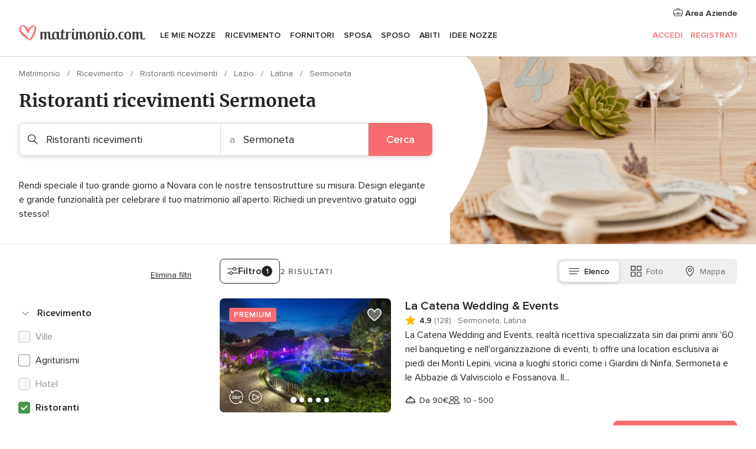

--- FILE ---
content_type: text/html; charset=UTF-8
request_url: https://www.matrimonio.com/ristoranti-ricevimenti/latina/sermoneta
body_size: 44546
content:
<!DOCTYPE html>
<html lang="it-IT" prefix="og: http://ogp.me/ns#">
<head>
<meta http-equiv="Content-Type" content="text/html; charset=utf-8">
<title>I 10 migliori ristoranti per matrimoni a Sermoneta</title>
<meta name="description" content="Guida ai ristoranti di nozze Sermoneta: confronta in questa sezione i menù, i prezzi e i servizi, le migliori offerte e i preventivi dei ristoranti per il banchetto di nozze.">
<meta name="keywords" content="Ristoranti ricevimenti Sermoneta, Ristoranti ricevimenti a Sermoneta, Ristoranti ricevimenti matrimonio Sermoneta, Ristoranti ricevimenti nozze Sermoneta">
<meta name="robots" content="all">
<meta name="distribution" content="global">
<meta name="rating" content="general">
<meta name="pbdate" content="7:39:34 14/01/2026">
<link rel="canonical" href="https://www.matrimonio.com/ristoranti-ricevimenti/latina/sermoneta">
<link rel="alternate" href="android-app://com.matrimonio.launcher/matrimoniocom/m.matrimonio.com/ristoranti-ricevimenti/latina/sermoneta">
<meta name="viewport" content="width=device-width, initial-scale=1.0">
<meta name="apple-custom-itunes-app" content="app-id=606939610">
<meta name="apple-itunes-app" content="app-id=606939610, app-argument=https://app.appsflyer.com/id606939610?pid=WP-iOS-IT&c=WP-IT-LANDINGS&s=it">
<meta name="google-play-app" content="app-id=com.matrimonio.launcher">
<link rel="shortcut icon" href="https://www.matrimonio.com/mobile/assets/img/favicon/favicon.png">
<meta property="fb:pages" content="125509577464592" />
<meta property="fb:app_id" content="111914015519513" />
<meta property="og:type" content="website" />
<meta property="og:title" content="Trova tutto ciò che cerchi per il tuo matrimonio" />
<meta property="og:description" content="Sappiamo l&apos;importanza che ha per te il tuo matrimonio e vogliamo aiutarti a organizzarlo per fare in modo che sia il giorno più felice della tua vita." />
<meta property="og:image" content="https://cdn1.matrimonio.com/assets/img/directory/headings/bg_directory-hero-restaurantes.jpg">
<meta property="og:image:secure_url" content="https://cdn1.matrimonio.com/assets/img/directory/headings/bg_directory-hero-restaurantes.jpg">
<meta property="og:image:alt" content="Trova tutto ciò che cerchi per il tuo matrimonio">
<meta property="og:url" content="https://www.matrimonio.com/ristoranti-ricevimenti/latina/sermoneta" />
<meta name="twitter:card" content="summary_large_image" />
<link rel="stylesheet" href="https://www.matrimonio.com/builds/desktop/css/symfnw-IT73-1-20260113-004_www_m_/WebBundleResponsiveMarketplaceListingBodas.css">
<script>
var internalTrackingService = internalTrackingService || {
triggerSubmit : function() {},
triggerAbandon : function() {},
loaded : false
};
</script>
<script type="text/javascript">
function getCookie (name) {var b = document.cookie.match('(^|;)\\s*' + name + '\\s*=\\s*([^;]+)'); return b ? unescape(b.pop()) : null}
function overrideOneTrustGeo () {
const otgeoCookie = getCookie('otgeo') || '';
const regexp = /^([A-Za-z]+)(?:,([A-Za-z]+))?$/g;
const matches = [...otgeoCookie.matchAll(regexp)][0];
if (matches) {
const countryCode = matches[1];
const stateCode = matches[2];
const geolocationResponse = {
countryCode
};
if (stateCode) {
geolocationResponse.stateCode = stateCode;
}
return {
geolocationResponse
};
}
}
var OneTrust = overrideOneTrustGeo() || undefined;
</script>
<span class="ot-sdk-show-settings" style="display: none"></span>
<script src="https://cdn.cookielaw.org/scripttemplates/otSDKStub.js" data-language="it-IT" data-domain-script="6fcce6c3-f1fd-40b8-b4a4-105dc471be5a" data-ignore-ga='true' defer></script>
<script>var isCountryCookiesActiveByDefault=false,CONSENT_ANALYTICS_GROUP="C0002",CONSENT_PERSONALIZATION_GROUP="C0003",CONSENT_TARGETED_ADVERTISING_GROUP="C0004",CONSENT_SOCIAL_MEDIA_GROUP="C0005",cookieConsentContent='',hideCookieConsentLayer= '', OptanonAlertBoxClosed='';hideCookieConsentLayer=getCookie('hideCookieConsentLayer');OptanonAlertBoxClosed=getCookie('OptanonAlertBoxClosed');if(hideCookieConsentLayer==="1"||Boolean(OptanonAlertBoxClosed)){cookieConsentContent=queryStringToJSON(getCookie('OptanonConsent')||'');}function getCookie(e){var o=document.cookie.match("(^|;)\\s*"+e+"\\s*=\\s*([^;]+)");return o?unescape(o.pop()):null}function queryStringToJSON(e){var o=e.split("&"),t={};return o.forEach(function(e){e=e.split("="),t[e[0]]=decodeURIComponent(e[1]||"")}),JSON.parse(JSON.stringify(t))}function isCookieGroupAllowed(e){var o=cookieConsentContent.groups;if("string"!=typeof o){if(!isCountryCookiesActiveByDefault && e===CONSENT_ANALYTICS_GROUP && getCookie('hideCookieConsentLayer')==="1"){return true}return isCountryCookiesActiveByDefault;}for(var t=o.split(","),n=0;n<t.length;n++)if(t[n].indexOf(e,0)>=0)return"1"===t[n].split(":")[1];return!1}function userHasAcceptedTheCookies(){var e=document.getElementsByTagName("body")[0],o=document.createEvent("HTMLEvents");cookieConsentContent=queryStringToJSON(getCookie("OptanonConsent")||""),!0===isCookieGroupAllowed(CONSENT_ANALYTICS_GROUP)&&(o.initEvent("analyticsCookiesHasBeenAccepted",!0,!1),e.dispatchEvent(o)),!0===isCookieGroupAllowed(CONSENT_PERSONALIZATION_GROUP)&&(o.initEvent("personalizationCookiesHasBeenAccepted",!0,!1),e.dispatchEvent(o)),!0===isCookieGroupAllowed(CONSENT_TARGETED_ADVERTISING_GROUP)&&(o.initEvent("targetedAdvertisingCookiesHasBeenAccepted",!0,!1),e.dispatchEvent(o)),!0===isCookieGroupAllowed(CONSENT_SOCIAL_MEDIA_GROUP)&&(o.initEvent("socialMediaAdvertisingCookiesHasBeenAccepted",!0,!1),e.dispatchEvent(o))}</script>
<script>
document.getElementsByTagName('body')[0].addEventListener('oneTrustLoaded', function () {
if (OneTrust.GetDomainData()?.ConsentModel?.Name === 'notice only') {
const cookiePolicyLinkSelector = document.querySelectorAll('.ot-sdk-show-settings')
cookiePolicyLinkSelector.forEach((selector) => {
selector.style.display = 'none'
})
}
})
</script>
<script>
function CMP() {
var body = document.getElementsByTagName('body')[0];
var event = document.createEvent('HTMLEvents');
var callbackIAB = (tcData, success) => {
if (success && (tcData.eventStatus === 'tcloaded' || tcData.eventStatus === 'useractioncomplete')) {
window.__tcfapi('removeEventListener', 2, () => {
}, callbackIAB);
if ((typeof window.Optanon !== "undefined" &&
!window.Optanon.GetDomainData().IsIABEnabled) ||
(tcData.gdprApplies &&
typeof window.Optanon !== "undefined" &&
window.Optanon.GetDomainData().IsIABEnabled &&
getCookie('OptanonAlertBoxClosed'))) {
userHasAcceptedTheCookies();
}
if (isCookieGroupAllowed(CONSENT_ANALYTICS_GROUP) !== true) {
event.initEvent('analyticsCookiesHasBeenDenied', true, false);
body.dispatchEvent(event);
}
if (isCookieGroupAllowed(CONSENT_TARGETED_ADVERTISING_GROUP) !== true) {
event.initEvent('targetedAdvertisingCookiesHasBeenDenied', true, false);
body.dispatchEvent(event);
}
if (tcData.gdprApplies && typeof window.Optanon !== "undefined" && window.Optanon.GetDomainData().IsIABEnabled) {
event.initEvent('IABTcDataReady', true, false);
body.dispatchEvent(event);
} else {
event.initEvent('nonIABCountryDataReady', true, false);
body.dispatchEvent(event);
}
}
}
var cnt = 0;
var consentSetInterval = setInterval(function () {
cnt += 1;
if (cnt === 600) {
userHasAcceptedTheCookies();
clearInterval(consentSetInterval);
}
if (typeof window.Optanon !== "undefined" && !window.Optanon.GetDomainData().IsIABEnabled) {
clearInterval(consentSetInterval);
userHasAcceptedTheCookies();
event.initEvent('oneTrustLoaded', true, false);
body.dispatchEvent(event);
event.initEvent('nonIABCountryDataReady', true, false);
body.dispatchEvent(event);
}
if (typeof window.__tcfapi !== "undefined") {
event.initEvent('oneTrustLoaded', true, false);
body.dispatchEvent(event);
clearInterval(consentSetInterval);
window.__tcfapi('addEventListener', 2, callbackIAB);
}
});
}
function OptanonWrapper() {
CMP();
}
</script>
</head><body>
<script>
var gtagScript = function() { var s = document.createElement("script"), el = document.getElementsByTagName("script")[0]; s.defer = true;
s.src = "https://www.googletagmanager.com/gtag/js?id=G-S06FPGC3QV";
el.parentNode.insertBefore(s, el);}
window.dataLayer = window.dataLayer || [];
const analyticsGroupOpt = isCookieGroupAllowed(CONSENT_ANALYTICS_GROUP) === true;
const targetedAdsOpt = isCookieGroupAllowed(CONSENT_TARGETED_ADVERTISING_GROUP) === true;
const personalizationOpt = isCookieGroupAllowed(CONSENT_PERSONALIZATION_GROUP) === true;
window['gtag_enable_tcf_support'] = true;
document.getElementsByTagName('body')[0].addEventListener('oneTrustLoaded', function () {
gtagScript();
});
function gtag(){dataLayer.push(arguments);}
gtag('js', new Date());
gtag('consent', 'default', {
'analytics_storage': analyticsGroupOpt ? 'granted' : 'denied',
'ad_storage': targetedAdsOpt ? 'granted' : 'denied',
'ad_user_data': targetedAdsOpt ? 'granted' : 'denied',
'ad_user_personalization': targetedAdsOpt ? 'granted' : 'denied',
'functionality_storage': targetedAdsOpt ? 'granted' : 'denied',
'personalization_storage': personalizationOpt ? 'granted' : 'denied',
'security_storage': 'granted'
});
gtag('set', 'ads_data_redaction', !analyticsGroupOpt);
gtag('set', 'allow_ad_personalization_signals', analyticsGroupOpt);
gtag('set', 'allow_google_signals', analyticsGroupOpt);
gtag('set', 'allow_interest_groups', analyticsGroupOpt);
gtag('config', 'G-S06FPGC3QV', { groups: 'analytics', 'send_page_view': false });
gtag('config', 'AW-981308565', { groups: 'adwords' });
</script>

<div id="app-apps-download-banner" class="branch-banner-placeholder branchBannerPlaceholder"></div>

<a class="layoutSkipMain" href="#layoutMain">Vai ai contenuti principali</a>
<header class="layoutHeader">
<span class="layoutHeader__hamburger app-header-menu-toggle">
<i class="svgIcon app-svg-async svgIcon__list-menu "   data-name="_common/list-menu" data-svg="https://cdn1.matrimonio.com/assets/svg/optimized/_common/list-menu.svg" data-svg-lazyload="1"></i></span>
<a class="layoutHeader__logoAnchor app-analytics-event-click"
href="https://www.matrimonio.com/">
<img src="https://www.matrimonio.com/assets/img/logos/gen_logoHeader.svg"   alt="Matrimonio"  width="218" height="27"   >
</a>
<nav class="layoutHeader__nav app-header-nav">
<ul class="layoutNavMenu app-header-list">
<li class="layoutNavMenu__header">
<i class="svgIcon app-svg-async svgIcon__close layoutNavMenu__itemClose app-header-menu-toggle"   data-name="_common/close" data-svg="https://cdn1.matrimonio.com/assets/svg/optimized/_common/close.svg" data-svg-lazyload="1"></i>        </li>
<li class="layoutNavMenu__item app-header-menu-item-openSection layoutNavMenu__item--my_wedding ">
<a href="https://www.matrimonio.com/wedding-organizer"
class="layoutNavMenu__anchor app-header-menu-itemAnchor app-analytics-track-event-click "
data-tracking-section="header" data-tracking-category="Navigation" data-tracking-category-authed="1"
data-tracking-dt="tools"                >
Le mie nozze                </a>
<i class="svgIcon app-svg-async svgIcon__angleRightBlood layoutNavMenu__anchorArrow"   data-name="_common/angleRightBlood" data-svg="https://cdn1.matrimonio.com/assets/svg/optimized/_common/angleRightBlood.svg" data-svg-lazyload="1"></i>
<div class="layoutNavMenuTab app-header-menu-itemDropdown">
<div class="layoutNavMenuTab__layout">
<div class="layoutNavMenuTab__header">
<i class="svgIcon app-svg-async svgIcon__angleLeftBlood layoutNavMenuTab__icon app-header-menu-item-closeSection"   data-name="_common/angleLeftBlood" data-svg="https://cdn1.matrimonio.com/assets/svg/optimized/_common/angleLeftBlood.svg" data-svg-lazyload="1"></i>    <a class="layoutNavMenuTab__title" href="https://www.matrimonio.com/wedding-organizer">
Le mie nozze    </a>
<i class="svgIcon app-svg-async svgIcon__close layoutNavMenuTab__iconClose app-header-menu-toggle"   data-name="_common/close" data-svg="https://cdn1.matrimonio.com/assets/svg/optimized/_common/close.svg" data-svg-lazyload="1"></i></div>
<div class="layoutNavMenuTabMyWedding">
<div class="layoutNavMenuTabMyWeddingList">
<a class="layoutNavMenuTabMyWedding__title" href="https://www.matrimonio.com/wedding-organizer">
Il mio wedding organizer        </a>
<ul class="layoutNavMenuTabMyWeddingList__content ">
<li class="layoutNavMenuTabMyWeddingList__item layoutNavMenuTabMyWeddingList__item--viewAll">
<a href="https://www.matrimonio.com/wedding-organizer">Visualizza tutto</a>
</li>
<li class="layoutNavMenuTabMyWeddingList__item "
>
<a href="https://www.matrimonio.com/agenda-matrimonio">
<i class="svgIcon app-svg-async svgIcon__checklist layoutNavMenuTabMyWeddingList__itemIcon"   data-name="tools/categories/checklist" data-svg="https://cdn1.matrimonio.com/assets/svg/optimized/tools/categories/checklist.svg" data-svg-lazyload="1"></i>                        Agenda                    </a>
</li>
<li class="layoutNavMenuTabMyWeddingList__item "
>
<a href="https://www.matrimonio.com/lista-invitati-matrimonio">
<i class="svgIcon app-svg-async svgIcon__guests layoutNavMenuTabMyWeddingList__itemIcon"   data-name="tools/categories/guests" data-svg="https://cdn1.matrimonio.com/assets/svg/optimized/tools/categories/guests.svg" data-svg-lazyload="1"></i>                        Invitati                    </a>
</li>
<li class="layoutNavMenuTabMyWeddingList__item "
>
<a href="https://www.matrimonio.com/gestione-tavoli-matrimonio">
<i class="svgIcon app-svg-async svgIcon__tables layoutNavMenuTabMyWeddingList__itemIcon"   data-name="tools/categories/tables" data-svg="https://cdn1.matrimonio.com/assets/svg/optimized/tools/categories/tables.svg" data-svg-lazyload="1"></i>                        Tavoli                    </a>
</li>
<li class="layoutNavMenuTabMyWeddingList__item "
>
<a href="https://www.matrimonio.com/budgeter-matrimonio">
<i class="svgIcon app-svg-async svgIcon__budget layoutNavMenuTabMyWeddingList__itemIcon"   data-name="tools/categories/budget" data-svg="https://cdn1.matrimonio.com/assets/svg/optimized/tools/categories/budget.svg" data-svg-lazyload="1"></i>                        Budgeter                    </a>
</li>
<li class="layoutNavMenuTabMyWeddingList__item "
>
<a href="https://www.matrimonio.com/miei-fornitori-matrimonio">
<i class="svgIcon app-svg-async svgIcon__vendors layoutNavMenuTabMyWeddingList__itemIcon"   data-name="tools/categories/vendors" data-svg="https://cdn1.matrimonio.com/assets/svg/optimized/tools/categories/vendors.svg" data-svg-lazyload="1"></i>                        Fornitori                    </a>
</li>
<li class="layoutNavMenuTabMyWeddingList__item "
>
<a href="https://www.matrimonio.com/miei-abiti-sposa">
<i class="svgIcon app-svg-async svgIcon__dresses layoutNavMenuTabMyWeddingList__itemIcon"   data-name="tools/categories/dresses" data-svg="https://cdn1.matrimonio.com/assets/svg/optimized/tools/categories/dresses.svg" data-svg-lazyload="1"></i>                        Abiti                    </a>
</li>
<li class="layoutNavMenuTabMyWeddingList__item "
>
<a href="https://www.matrimonio.com/website/index.php?actionReferrer=8">
<i class="svgIcon app-svg-async svgIcon__website layoutNavMenuTabMyWeddingList__itemIcon"   data-name="tools/categories/website" data-svg="https://cdn1.matrimonio.com/assets/svg/optimized/tools/categories/website.svg" data-svg-lazyload="1"></i>                        Wedding Site                    </a>
</li>
<li class="layoutNavMenuTabMyWeddingList__item app-analytics-track-event-click"
data-tracking-category="Navigation"
data-tracking-section="header_venues"
data-tracking-dt="contest"
>
<a href="https://www.matrimonio.com/sorteggio">
<i class="svgIcon app-svg-async svgIcon__contest layoutNavMenuTabMyWeddingList__itemIcon"   data-name="tools/categories/contest" data-svg="https://cdn1.matrimonio.com/assets/svg/optimized/tools/categories/contest.svg" data-svg-lazyload="1"></i>                        Concorso                    </a>
</li>
</ul>
</div>
<div class="layoutNavMenuTabMyWeddingBanners">
<div class="layoutNavMenuBannerBox app-header-menu-banner app-link "
data-href="https://www.matrimonio.com/app-matrimonio"
>
<div class="layoutNavMenuBannerBox__content">
<p class="layoutNavMenuBannerBox__title">Scarica l'app</p>
<span class="layoutNavMenuBannerBox__subtitle">Organizza il tuo matrimonio quando e dove vuoi</span>
</div>
<img data-src="https://www.matrimonio.com/assets/img/logos/square-icon.svg"  class="lazyload layoutNavMenuBannerBox__icon" alt="Icona app"  width="60" height="60"  >
</div>
<div class="layoutNavMenuBannerBox app-header-menu-banner app-link "
data-href="https://www.matrimonio.com/album-matrimonio-wedshoots"
>
<div class="layoutNavMenuBannerBox__content">
<a class="layoutNavMenuBannerBox__title" href="https://www.matrimonio.com/album-matrimonio-wedshoots">Wedshoots</a>
<span class="layoutNavMenuBannerBox__subtitle">Tutte le foto dei tuoi invitati in un solo album</span>
</div>
<img data-src="https://www.matrimonio.com/assets/img/wedshoots/ico_wedshoots.svg"  class="lazyload layoutNavMenuBannerBox__icon" alt="Icona Wedshoots"  width="60" height="60"  >
</div>
</div>
</div>    </div>
</div>
</li>
<li class="layoutNavMenu__item app-header-menu-item-openSection layoutNavMenu__item--venues ">
<a href="https://www.matrimonio.com/ricevimento"
class="layoutNavMenu__anchor app-header-menu-itemAnchor app-analytics-track-event-click "
data-tracking-section="header" data-tracking-category="Navigation" data-tracking-category-authed="1"
data-tracking-dt="venues"                >
Ricevimento                </a>
<i class="svgIcon app-svg-async svgIcon__angleRightBlood layoutNavMenu__anchorArrow"   data-name="_common/angleRightBlood" data-svg="https://cdn1.matrimonio.com/assets/svg/optimized/_common/angleRightBlood.svg" data-svg-lazyload="1"></i>
<div class="layoutNavMenuTab app-header-menu-itemDropdown">
<div class="layoutNavMenuTab__layout">
<div class="layoutNavMenuTab__header">
<i class="svgIcon app-svg-async svgIcon__angleLeftBlood layoutNavMenuTab__icon app-header-menu-item-closeSection"   data-name="_common/angleLeftBlood" data-svg="https://cdn1.matrimonio.com/assets/svg/optimized/_common/angleLeftBlood.svg" data-svg-lazyload="1"></i>    <a class="layoutNavMenuTab__title" href="https://www.matrimonio.com/ricevimento">
Ricevimento    </a>
<i class="svgIcon app-svg-async svgIcon__close layoutNavMenuTab__iconClose app-header-menu-toggle"   data-name="_common/close" data-svg="https://cdn1.matrimonio.com/assets/svg/optimized/_common/close.svg" data-svg-lazyload="1"></i></div>
<div class="layoutNavMenuTabVenues">
<div class="layoutNavMenuTabVenues__categories">
<div class="layoutNavMenuTabVenuesList">
<a class="layoutNavMenuTabVenues__title"
href="https://www.matrimonio.com/ricevimento">
Ricevimento            </a>
<ul class="layoutNavMenuTabVenuesList__content">
<li class="layoutNavMenuTabVenuesList__item layoutNavMenuTabVenuesList__item--viewAll">
<a href="https://www.matrimonio.com/ricevimento">Visualizza tutto</a>
</li>
<li class="layoutNavMenuTabVenuesList__item">
<a href="https://www.matrimonio.com/ville-matrimoni">
Ville matrimoni                        </a>
</li>
<li class="layoutNavMenuTabVenuesList__item">
<a href="https://www.matrimonio.com/agriturismo-ricevimenti">
Agriturismo ricevimenti                        </a>
</li>
<li class="layoutNavMenuTabVenuesList__item">
<a href="https://www.matrimonio.com/hotel-ricevimenti">
Hotel ricevimenti                        </a>
</li>
<li class="layoutNavMenuTabVenuesList__item">
<a href="https://www.matrimonio.com/ristoranti-ricevimenti">
Ristoranti ricevimenti                        </a>
</li>
<li class="layoutNavMenuTabVenuesList__item">
<a href="https://www.matrimonio.com/sala-ricevimenti">
Sala ricevimenti                        </a>
</li>
<li class="layoutNavMenuTabVenuesList__item">
<a href="https://www.matrimonio.com/catering-matrimoni">
Catering matrimoni                        </a>
</li>
<li class="layoutNavMenuTabVenuesList__item">
<a href="https://www.matrimonio.com/castelli-matrimoni">
Castelli matrimoni                        </a>
</li>
<li class="layoutNavMenuTabVenuesList__item">
<a href="https://www.matrimonio.com/matrimoni-in-spiaggia">
Matrimoni in spiaggia                        </a>
</li>
<li class="layoutNavMenuTabVenuesList__item">
<a href="https://www.matrimonio.com/location-matrimoni">
Location matrimoni                        </a>
</li>
<li class="layoutNavMenuTabVenuesList__item layoutNavMenuTabVenuesList__item--highlight">
<a href="https://www.matrimonio.com/promozioni/ricevimento">
Promozioni                        </a>
</li>
</ul>
</div>
</div>
<div class="layoutNavMenuTabVenuesBanners">
<div class="layoutNavMenuBannerBox app-header-menu-banner app-link app-analytics-track-event-click"
data-href="https://www.matrimonio.com/destination-wedding"
data-tracking-section=header_venues                      data-tracking-category=Navigation                      data-tracking-dt=destination_weddings         >
<div class="layoutNavMenuBannerBox__content">
<p class="layoutNavMenuBannerBox__title">Destination Weddings</p>
<span class="layoutNavMenuBannerBox__subtitle">Il tuo matrimonio da sogno all'estero.</span>
</div>
<img class="svgIcon svgIcon__plane_destination layoutNavMenuBannerBox__icon lazyload" data-src="https://cdn1.matrimonio.com/assets/svg/original/illustration/plane_destination.svg"  alt="illustration plane destination" width="56" height="56" >    </div>
<div class="layoutNavMenuBannerBox app-header-menu-banner app-link app-analytics-track-event-click"
data-href="https://www.matrimonio.com/sorteggio"
data-tracking-section=header_venues                      data-tracking-category=Navigation                      data-tracking-dt=contest         >
<div class="layoutNavMenuBannerBox__content">
<p class="layoutNavMenuBannerBox__title">Vinci 5.000&euro;</p>
<span class="layoutNavMenuBannerBox__subtitle">Partecipa alla 155ª edizione del concorso di Matrimonio.com</span>
</div>
<img class="svgIcon svgIcon__stars layoutNavMenuBannerBox__icon lazyload" data-src="https://cdn1.matrimonio.com/assets/svg/original/illustration/stars.svg"  alt="illustration stars" width="56" height="56" >    </div>
</div>
</div>
</div>
</div>
</li>
<li class="layoutNavMenu__item app-header-menu-item-openSection layoutNavMenu__item--vendors ">
<a href="https://www.matrimonio.com/fornitori"
class="layoutNavMenu__anchor app-header-menu-itemAnchor app-analytics-track-event-click "
data-tracking-section="header" data-tracking-category="Navigation" data-tracking-category-authed="1"
data-tracking-dt="vendors"                >
Fornitori                </a>
<i class="svgIcon app-svg-async svgIcon__angleRightBlood layoutNavMenu__anchorArrow"   data-name="_common/angleRightBlood" data-svg="https://cdn1.matrimonio.com/assets/svg/optimized/_common/angleRightBlood.svg" data-svg-lazyload="1"></i>
<div class="layoutNavMenuTab app-header-menu-itemDropdown">
<div class="layoutNavMenuTab__layout">
<div class="layoutNavMenuTab__header">
<i class="svgIcon app-svg-async svgIcon__angleLeftBlood layoutNavMenuTab__icon app-header-menu-item-closeSection"   data-name="_common/angleLeftBlood" data-svg="https://cdn1.matrimonio.com/assets/svg/optimized/_common/angleLeftBlood.svg" data-svg-lazyload="1"></i>    <a class="layoutNavMenuTab__title" href="https://www.matrimonio.com/fornitori">
Fornitori    </a>
<i class="svgIcon app-svg-async svgIcon__close layoutNavMenuTab__iconClose app-header-menu-toggle"   data-name="_common/close" data-svg="https://cdn1.matrimonio.com/assets/svg/optimized/_common/close.svg" data-svg-lazyload="1"></i></div>
<div class="layoutNavMenuTabVendors">
<div class="layoutNavMenuTabVendors__content layoutNavMenuTabVendors__contentBig">
<div class="layoutNavMenuTabVendorsList">
<a class="layoutNavMenuTabVendors__title" href="https://www.matrimonio.com/fornitori">
Trova i fornitori per le tue nozze            </a>
<ul class="layoutNavMenuTabVendorsList__content">
<li class="layoutNavMenuTabVendorsList__item layoutNavMenuTabVendorsList__item--viewAll">
<a href="https://www.matrimonio.com/fornitori">Visualizza tutto</a>
</li>
<li class="layoutNavMenuTabVendorsList__item">
<i class="svgIcon app-svg-async svgIcon__categPhoto layoutNavMenuTabVendorsList__itemIcon"   data-name="vendors/categories/categPhoto" data-svg="https://cdn1.matrimonio.com/assets/svg/optimized/vendors/categories/categPhoto.svg" data-svg-lazyload="1"></i>                        <a href="https://www.matrimonio.com/fotografo-matrimonio">
Fotografo matrimonio                        </a>
</li>
<li class="layoutNavMenuTabVendorsList__item">
<i class="svgIcon app-svg-async svgIcon__categVideo layoutNavMenuTabVendorsList__itemIcon"   data-name="vendors/categories/categVideo" data-svg="https://cdn1.matrimonio.com/assets/svg/optimized/vendors/categories/categVideo.svg" data-svg-lazyload="1"></i>                        <a href="https://www.matrimonio.com/video-matrimonio">
Video Matrimonio                        </a>
</li>
<li class="layoutNavMenuTabVendorsList__item">
<i class="svgIcon app-svg-async svgIcon__categMusic layoutNavMenuTabVendorsList__itemIcon"   data-name="vendors/categories/categMusic" data-svg="https://cdn1.matrimonio.com/assets/svg/optimized/vendors/categories/categMusic.svg" data-svg-lazyload="1"></i>                        <a href="https://www.matrimonio.com/musica-matrimonio">
Musica matrimonio                        </a>
</li>
<li class="layoutNavMenuTabVendorsList__item">
<i class="svgIcon app-svg-async svgIcon__categRental layoutNavMenuTabVendorsList__itemIcon"   data-name="vendors/categories/categRental" data-svg="https://cdn1.matrimonio.com/assets/svg/optimized/vendors/categories/categRental.svg" data-svg-lazyload="1"></i>                        <a href="https://www.matrimonio.com/auto-matrimonio">
Auto matrimonio                        </a>
</li>
<li class="layoutNavMenuTabVendorsList__item">
<i class="svgIcon app-svg-async svgIcon__categTransport layoutNavMenuTabVendorsList__itemIcon"   data-name="vendors/categories/categTransport" data-svg="https://cdn1.matrimonio.com/assets/svg/optimized/vendors/categories/categTransport.svg" data-svg-lazyload="1"></i>                        <a href="https://www.matrimonio.com/noleggio-autobus">
Noleggio autobus                        </a>
</li>
<li class="layoutNavMenuTabVendorsList__item">
<i class="svgIcon app-svg-async svgIcon__categFlower layoutNavMenuTabVendorsList__itemIcon"   data-name="vendors/categories/categFlower" data-svg="https://cdn1.matrimonio.com/assets/svg/optimized/vendors/categories/categFlower.svg" data-svg-lazyload="1"></i>                        <a href="https://www.matrimonio.com/fiori-matrimonio">
Fiori matrimonio                        </a>
</li>
<li class="layoutNavMenuTabVendorsList__item">
<i class="svgIcon app-svg-async svgIcon__categInvite layoutNavMenuTabVendorsList__itemIcon"   data-name="vendors/categories/categInvite" data-svg="https://cdn1.matrimonio.com/assets/svg/optimized/vendors/categories/categInvite.svg" data-svg-lazyload="1"></i>                        <a href="https://www.matrimonio.com/partecipazioni-nozze">
Partecipazioni nozze                        </a>
</li>
<li class="layoutNavMenuTabVendorsList__item">
<i class="svgIcon app-svg-async svgIcon__categGift layoutNavMenuTabVendorsList__itemIcon"   data-name="vendors/categories/categGift" data-svg="https://cdn1.matrimonio.com/assets/svg/optimized/vendors/categories/categGift.svg" data-svg-lazyload="1"></i>                        <a href="https://www.matrimonio.com/bomboniere">
Bomboniere                        </a>
</li>
</ul>
</div>
<div class="layoutNavMenuTabVendorsPremium">
<p class="layoutNavMenuTabVendorsPremium__subtitle">In evidenza</p>
<ul class="layoutNavMenuTabVendorsPremium__content">
<li class="layoutNavMenuTabVendorsPremium__item">
<div data-href="https://www.matrimonio.com/anfm" class="layoutNavMenuTabVendorsPremium__link link app-header-menu-premium-link app-link">
<img data-src="https://cdn1.matrimonio.com/assets/img/directory/gen_miniLogo-74.jpg"  class="lazyload layoutNavMenuTabVendorsPremium__image" alt="Fotografi garanzie ANFM"  width="50" height="50"  >
Fotografi garanzie ANFM                            </div>
</li>
</ul>
</div>
<div class="layoutNavMenuTabVendorsListOthers">
<p class="layoutNavMenuTabVendorsListOthers__subtitle">Altre categorie</p>
<ul class="layoutNavMenuTabVendorsListOthers__container">
<li class="layoutNavMenuTabVendorsListOthers__item">
<a href="https://www.matrimonio.com/noleggio-arredi">
Noleggio arredi                        </a>
</li>
<li class="layoutNavMenuTabVendorsListOthers__item">
<a href="https://www.matrimonio.com/noleggio-tensostrutture">
Noleggio tensostrutture                        </a>
</li>
<li class="layoutNavMenuTabVendorsListOthers__item">
<a href="https://www.matrimonio.com/animazione-matrimoni">
Animazione Matrimoni                        </a>
</li>
<li class="layoutNavMenuTabVendorsListOthers__item">
<a href="https://www.matrimonio.com/decorazioni-matrimonio">
Decorazioni matrimonio                        </a>
</li>
<li class="layoutNavMenuTabVendorsListOthers__item">
<a href="https://www.matrimonio.com/lista-di-nozze">
Lista di nozze                        </a>
</li>
<li class="layoutNavMenuTabVendorsListOthers__item">
<a href="https://www.matrimonio.com/wedding-planner">
Wedding planner                        </a>
</li>
<li class="layoutNavMenuTabVendorsListOthers__item">
<a href="https://www.matrimonio.com/noleggio-carrozze">
Noleggio carrozze                        </a>
</li>
<li class="layoutNavMenuTabVendorsListOthers__item">
<a href="https://www.matrimonio.com/viaggio-di-nozze">
Viaggio di nozze                        </a>
</li>
<li class="layoutNavMenuTabVendorsListOthers__item">
<a href="https://www.matrimonio.com/proposte-originali">
Proposte originali                        </a>
</li>
<li class="layoutNavMenuTabVendorsListOthers__item">
<a href="https://www.matrimonio.com/torte-nuziali">
Torte nuziali                        </a>
</li>
<li class="layoutNavMenuTabVendorsListOthers__item">
<a href="https://www.matrimonio.com/photo-booth">
Photo booth                        </a>
</li>
<li class="layoutNavMenuTabVendorsListOthers__deals">
<a href="https://www.matrimonio.com/promozioni/fornitori">
Promozioni                        </a>
</li>
</ul>
</div>
</div>
<div class="layoutNavMenuTabVendorsBanners hasPremium">
<div class="layoutNavMenuBannerBox app-header-menu-banner app-link app-analytics-track-event-click"
data-href="https://www.matrimonio.com/destination-wedding"
data-tracking-section=header_vendors                      data-tracking-category=Navigation                      data-tracking-dt=destination_weddings         >
<div class="layoutNavMenuBannerBox__content">
<p class="layoutNavMenuBannerBox__title">Destination Weddings</p>
<span class="layoutNavMenuBannerBox__subtitle">Il tuo matrimonio da sogno all'estero.</span>
</div>
<img class="svgIcon svgIcon__plane_destination layoutNavMenuBannerBox__icon lazyload" data-src="https://cdn1.matrimonio.com/assets/svg/original/illustration/plane_destination.svg"  alt="illustration plane destination" width="56" height="56" >    </div>
<div class="layoutNavMenuBannerBox app-header-menu-banner app-link app-analytics-track-event-click"
data-href="https://www.matrimonio.com/sorteggio"
data-tracking-section=header_vendors                      data-tracking-category=Navigation                      data-tracking-dt=contest         >
<div class="layoutNavMenuBannerBox__content">
<p class="layoutNavMenuBannerBox__title">Vinci 5.000&euro;</p>
<span class="layoutNavMenuBannerBox__subtitle">Partecipa alla 155ª edizione del concorso di Matrimonio.com</span>
</div>
<img class="svgIcon svgIcon__stars layoutNavMenuBannerBox__icon lazyload" data-src="https://cdn1.matrimonio.com/assets/svg/original/illustration/stars.svg"  alt="illustration stars" width="56" height="56" >    </div>
</div>
</div>    </div>
</div>
</li>
<li class="layoutNavMenu__item app-header-menu-item-openSection layoutNavMenu__item--brides ">
<a href="https://www.matrimonio.com/sposa"
class="layoutNavMenu__anchor app-header-menu-itemAnchor app-analytics-track-event-click "
data-tracking-section="header" data-tracking-category="Navigation" data-tracking-category-authed="1"
>
Sposa                </a>
<i class="svgIcon app-svg-async svgIcon__angleRightBlood layoutNavMenu__anchorArrow"   data-name="_common/angleRightBlood" data-svg="https://cdn1.matrimonio.com/assets/svg/optimized/_common/angleRightBlood.svg" data-svg-lazyload="1"></i>
<div class="layoutNavMenuTab app-header-menu-itemDropdown">
<div class="layoutNavMenuTab__layout">
<div class="layoutNavMenuTab__header">
<i class="svgIcon app-svg-async svgIcon__angleLeftBlood layoutNavMenuTab__icon app-header-menu-item-closeSection"   data-name="_common/angleLeftBlood" data-svg="https://cdn1.matrimonio.com/assets/svg/optimized/_common/angleLeftBlood.svg" data-svg-lazyload="1"></i>    <a class="layoutNavMenuTab__title" href="https://www.matrimonio.com/sposa">
Spose    </a>
<i class="svgIcon app-svg-async svgIcon__close layoutNavMenuTab__iconClose app-header-menu-toggle"   data-name="_common/close" data-svg="https://cdn1.matrimonio.com/assets/svg/optimized/_common/close.svg" data-svg-lazyload="1"></i></div>
<div class="layoutNavMenuTabBridesGrooms">
<div class="layoutNavMenuTabBridesGroomsList">
<a class="layoutNavMenuTabBridesGrooms__title" href="https://www.matrimonio.com/sposa">
Spose        </a>
<ul class="layoutNavMenuTabBridesGroomsList__content">
<li class="layoutNavMenuTabBridesGroomsList__item layoutNavMenuTabBridesGroomsList__item--viewAll">
<a href="https://www.matrimonio.com/sposa">Visualizza tutto</a>
</li>
<li class="layoutNavMenuTabBridesGroomsList__item">
<a href="https://www.matrimonio.com/abiti-da-sposa">
Abiti da sposa                    </a>
</li>
<li class="layoutNavMenuTabBridesGroomsList__item">
<a href="https://www.matrimonio.com/accessori-sposa">
Accessori sposa                    </a>
</li>
<li class="layoutNavMenuTabBridesGroomsList__item">
<a href="https://www.matrimonio.com/abiti-da-cerimonia">
Abiti da cerimonia                    </a>
</li>
<li class="layoutNavMenuTabBridesGroomsList__item">
<a href="https://www.matrimonio.com/acconciature-sposa">
Acconciature sposa                    </a>
</li>
<li class="layoutNavMenuTabBridesGroomsList__item">
<a href="https://www.matrimonio.com/trucco-sposa">
Trucco sposa                    </a>
</li>
<li class="layoutNavMenuTabBridesGroomsList__item">
<a href="https://www.matrimonio.com/trattamenti-estetici">
Trattamenti estetici                    </a>
</li>
<li class="layoutNavMenuTabBridesGroomsList__item">
<a href="https://www.matrimonio.com/gioielleria">
Gioielleria                    </a>
</li>
<li class="layoutNavMenuTabBridesGroomsList__item">
<a href="https://www.matrimonio.com/fedi-nuziali">
Fedi nuziali                    </a>
</li>
<li class="layoutNavMenuTabBridesGroomsList__item layoutNavMenuTabBridesGroomsList__item--highlight">
<a href="https://www.matrimonio.com/promozioni/sposa">
Promozioni                </a>
</li>
</ul>
</div>
<div class="layoutNavMenuTabBridesGroomsBanner">
<div class="layoutNavMenuBannerBox app-header-menu-banner app-link "
data-href="https://www.matrimonio.com/abiti-sposa"
>
<div class="layoutNavMenuBannerBox__content">
<p class="layoutNavMenuBannerBox__title">Catalogo abiti da sposa</p>
<span class="layoutNavMenuBannerBox__subtitle">Scegli il tuo e trovalo nei negozi della tua zona.</span>
</div>
<img class="svgIcon svgIcon__dress layoutNavMenuBannerBox__icon lazyload" data-src="https://cdn1.matrimonio.com/assets/svg/original/illustration/dress.svg"  alt="illustration dress" width="56" height="56" >    </div>
</div>
</div>    </div>
</div>
</li>
<li class="layoutNavMenu__item app-header-menu-item-openSection layoutNavMenu__item--grooms ">
<a href="https://www.matrimonio.com/sposo"
class="layoutNavMenu__anchor app-header-menu-itemAnchor app-analytics-track-event-click "
data-tracking-section="header" data-tracking-category="Navigation" data-tracking-category-authed="1"
>
Sposo                </a>
<i class="svgIcon app-svg-async svgIcon__angleRightBlood layoutNavMenu__anchorArrow"   data-name="_common/angleRightBlood" data-svg="https://cdn1.matrimonio.com/assets/svg/optimized/_common/angleRightBlood.svg" data-svg-lazyload="1"></i>
<div class="layoutNavMenuTab app-header-menu-itemDropdown">
<div class="layoutNavMenuTab__layout">
<div class="layoutNavMenuTab__header">
<i class="svgIcon app-svg-async svgIcon__angleLeftBlood layoutNavMenuTab__icon app-header-menu-item-closeSection"   data-name="_common/angleLeftBlood" data-svg="https://cdn1.matrimonio.com/assets/svg/optimized/_common/angleLeftBlood.svg" data-svg-lazyload="1"></i>    <a class="layoutNavMenuTab__title" href="https://www.matrimonio.com/sposo">
Sposi    </a>
<i class="svgIcon app-svg-async svgIcon__close layoutNavMenuTab__iconClose app-header-menu-toggle"   data-name="_common/close" data-svg="https://cdn1.matrimonio.com/assets/svg/optimized/_common/close.svg" data-svg-lazyload="1"></i></div>
<div class="layoutNavMenuTabBridesGrooms">
<div class="layoutNavMenuTabBridesGroomsList">
<a class="layoutNavMenuTabBridesGrooms__title" href="https://www.matrimonio.com/sposo">
Sposi        </a>
<ul class="layoutNavMenuTabBridesGroomsList__content">
<li class="layoutNavMenuTabBridesGroomsList__item layoutNavMenuTabBridesGroomsList__item--viewAll">
<a href="https://www.matrimonio.com/sposo">Visualizza tutto</a>
</li>
<li class="layoutNavMenuTabBridesGroomsList__item">
<a href="https://www.matrimonio.com/vestiti-sposo">
Vestiti sposo                    </a>
</li>
<li class="layoutNavMenuTabBridesGroomsList__item">
<a href="https://www.matrimonio.com/accessori-sposo">
Accessori sposo                    </a>
</li>
<li class="layoutNavMenuTabBridesGroomsList__item">
<a href="https://www.matrimonio.com/estetica-maschile">
Estetica maschile                    </a>
</li>
<li class="layoutNavMenuTabBridesGroomsList__item layoutNavMenuTabBridesGroomsList__item--highlight">
<a href="https://www.matrimonio.com/promozioni/sposo">
Promozioni                </a>
</li>
</ul>
</div>
<div class="layoutNavMenuTabBridesGroomsBanner">
<div class="layoutNavMenuBannerBox app-header-menu-banner app-link "
data-href="https://www.matrimonio.com/vestiti-da-sposo"
>
<div class="layoutNavMenuBannerBox__content">
<p class="layoutNavMenuBannerBox__title">Catalogo sposo</p>
<span class="layoutNavMenuBannerBox__subtitle">Scegli il tuo e trovalo nei negozi della tua zona.</span>
</div>
<img class="svgIcon svgIcon__bowtie_blue layoutNavMenuBannerBox__icon lazyload" data-src="https://cdn1.matrimonio.com/assets/svg/original/illustration/bowtie_blue.svg"  alt="illustration bowtie blue" width="56" height="56" >    </div>
</div>
</div>    </div>
</div>
</li>
<li class="layoutNavMenu__item app-header-menu-item-openSection layoutNavMenu__item--dresses ">
<a href="https://www.matrimonio.com/abiti-sposa"
class="layoutNavMenu__anchor app-header-menu-itemAnchor app-analytics-track-event-click "
data-tracking-section="header" data-tracking-category="Navigation" data-tracking-category-authed="1"
data-tracking-dt="dresses"                >
Abiti                </a>
<i class="svgIcon app-svg-async svgIcon__angleRightBlood layoutNavMenu__anchorArrow"   data-name="_common/angleRightBlood" data-svg="https://cdn1.matrimonio.com/assets/svg/optimized/_common/angleRightBlood.svg" data-svg-lazyload="1"></i>
<div class="layoutNavMenuTab app-header-menu-itemDropdown">
<div class="layoutNavMenuTab__layout">
<div class="layoutNavMenuTab__header">
<i class="svgIcon app-svg-async svgIcon__angleLeftBlood layoutNavMenuTab__icon app-header-menu-item-closeSection"   data-name="_common/angleLeftBlood" data-svg="https://cdn1.matrimonio.com/assets/svg/optimized/_common/angleLeftBlood.svg" data-svg-lazyload="1"></i>    <a class="layoutNavMenuTab__title" href="https://www.matrimonio.com/abiti-sposa">
Abiti    </a>
<i class="svgIcon app-svg-async svgIcon__close layoutNavMenuTab__iconClose app-header-menu-toggle"   data-name="_common/close" data-svg="https://cdn1.matrimonio.com/assets/svg/optimized/_common/close.svg" data-svg-lazyload="1"></i></div>
<div class="layoutNavMenuTabDresses">
<div class="layoutNavMenuTabDressesList">
<a class="layoutNavMenuTabDresses__title" href="https://www.matrimonio.com/abiti-sposa">
Tendenze moda nuziale        </a>
<ul class="layoutNavMenuTabDressesList__content">
<li class="layoutNavMenuTabDressesList__item layoutNavMenuTabDressesList__item--viewAll">
<a href="https://www.matrimonio.com/abiti-sposa">Visualizza tutto</a>
</li>
<li class="layoutNavMenuTabDressesList__item">
<a href="https://www.matrimonio.com/abiti-sposa" class="layoutNavMenuTabDressesList__Link">
<i class="svgIcon app-svg-async svgIcon__bride-dress layoutNavMenuTabDressesList__itemIcon"   data-name="dresses/categories/bride-dress" data-svg="https://cdn1.matrimonio.com/assets/svg/optimized/dresses/categories/bride-dress.svg" data-svg-lazyload="1"></i>                        Sposa                    </a>
</li>
<li class="layoutNavMenuTabDressesList__item">
<a href="https://www.matrimonio.com/vestiti-da-sposo" class="layoutNavMenuTabDressesList__Link">
<i class="svgIcon app-svg-async svgIcon__suit layoutNavMenuTabDressesList__itemIcon"   data-name="dresses/categories/suit" data-svg="https://cdn1.matrimonio.com/assets/svg/optimized/dresses/categories/suit.svg" data-svg-lazyload="1"></i>                        Sposo                    </a>
</li>
<li class="layoutNavMenuTabDressesList__item">
<a href="https://www.matrimonio.com/abiti-cerimonia" class="layoutNavMenuTabDressesList__Link">
<i class="svgIcon app-svg-async svgIcon__dress layoutNavMenuTabDressesList__itemIcon"   data-name="dresses/categories/dress" data-svg="https://cdn1.matrimonio.com/assets/svg/optimized/dresses/categories/dress.svg" data-svg-lazyload="1"></i>                        Cerimonia                    </a>
</li>
<li class="layoutNavMenuTabDressesList__item">
<a href="https://www.matrimonio.com/gioielli" class="layoutNavMenuTabDressesList__Link">
<i class="svgIcon app-svg-async svgIcon__diamond layoutNavMenuTabDressesList__itemIcon"   data-name="dresses/categories/diamond" data-svg="https://cdn1.matrimonio.com/assets/svg/optimized/dresses/categories/diamond.svg" data-svg-lazyload="1"></i>                        Gioielli                    </a>
</li>
<li class="layoutNavMenuTabDressesList__item">
<a href="https://www.matrimonio.com/accessori" class="layoutNavMenuTabDressesList__Link">
<i class="svgIcon app-svg-async svgIcon__handbag layoutNavMenuTabDressesList__itemIcon"   data-name="dresses/categories/handbag" data-svg="https://cdn1.matrimonio.com/assets/svg/optimized/dresses/categories/handbag.svg" data-svg-lazyload="1"></i>                        Accessori                    </a>
</li>
</ul>
</div>
<div class="layoutNavMenuTabDressesFeatured">
<p class="layoutNavMenuTabDresses__subtitle">Firme in evidenza</p>
<div class="layoutNavMenuTabDressesFeatured__content">
<a href="https://www.matrimonio.com/abiti-sposa/rosa-clara--d28">
<figure class="layoutNavMenuTabDressesFeaturedItem">
<img data-src="https://cdn0.matrimonio.com/cat/abiti-sposa/rosa-clara/lorine--mfvr1185439.jpg"  class="lazyload layoutNavMenuTabDressesFeaturedItem__image" alt="Rosa Clará"  width="290" height="406"  >
<figcaption class="layoutNavMenuTabDressesFeaturedItem__name">Rosa Clará</figcaption>
</figure>
</a>
<a href="https://www.matrimonio.com/abiti-sposa/sincerity-bridal--d393">
<figure class="layoutNavMenuTabDressesFeaturedItem">
<img data-src="https://cdn0.matrimonio.com/cat/abiti-sposa/sincerity-bridal/44565--mfvr1188349.jpg"  class="lazyload layoutNavMenuTabDressesFeaturedItem__image" alt="Sincerity Bridal"  width="290" height="406"  >
<figcaption class="layoutNavMenuTabDressesFeaturedItem__name">Sincerity Bridal</figcaption>
</figure>
</a>
<a href="https://www.matrimonio.com/abiti-sposa/capri-sposa--d501">
<figure class="layoutNavMenuTabDressesFeaturedItem">
<img data-src="https://cdn0.matrimonio.com/cat/abiti-sposa/capri-sposa/vera--mfvr1178253.jpg"  class="lazyload layoutNavMenuTabDressesFeaturedItem__image" alt="Capri Sposa"  width="290" height="406"  >
<figcaption class="layoutNavMenuTabDressesFeaturedItem__name">Capri Sposa</figcaption>
</figure>
</a>
<a href="https://www.matrimonio.com/abiti-sposa/sweetheart-gowns--d1299">
<figure class="layoutNavMenuTabDressesFeaturedItem">
<img data-src="https://cdn0.matrimonio.com/cat/abiti-sposa/sweetheart-gowns/20039--mfvr1172779.jpg"  class="lazyload layoutNavMenuTabDressesFeaturedItem__image" alt="Sweetheart Gowns"  width="290" height="406"  >
<figcaption class="layoutNavMenuTabDressesFeaturedItem__name">Sweetheart Gowns</figcaption>
</figure>
</a>
<a href="https://www.matrimonio.com/abiti-sposa/elizabeth-passion--d1288">
<figure class="layoutNavMenuTabDressesFeaturedItem">
<img data-src="https://cdn0.matrimonio.com/cat/abiti-sposa/elizabeth-passion/5824--mfvr1186827.jpg"  class="lazyload layoutNavMenuTabDressesFeaturedItem__image" alt="Elizabeth Passion"  width="290" height="406"  >
<figcaption class="layoutNavMenuTabDressesFeaturedItem__name">Elizabeth Passion</figcaption>
</figure>
</a>
</div>
</div>
</div>
</div>
</div>
</li>
<li class="layoutNavMenu__item app-header-menu-item-openSection layoutNavMenu__item--articles ">
<a href="https://www.matrimonio.com/articoli"
class="layoutNavMenu__anchor app-header-menu-itemAnchor app-analytics-track-event-click "
data-tracking-section="header" data-tracking-category="Navigation" data-tracking-category-authed="1"
data-tracking-dt="ideas"                >
Idee nozze                </a>
<i class="svgIcon app-svg-async svgIcon__angleRightBlood layoutNavMenu__anchorArrow"   data-name="_common/angleRightBlood" data-svg="https://cdn1.matrimonio.com/assets/svg/optimized/_common/angleRightBlood.svg" data-svg-lazyload="1"></i>
<div class="layoutNavMenuTab app-header-menu-itemDropdown">
<div class="layoutNavMenuTab__layout">
<div class="layoutNavMenuTab__header">
<i class="svgIcon app-svg-async svgIcon__angleLeftBlood layoutNavMenuTab__icon app-header-menu-item-closeSection"   data-name="_common/angleLeftBlood" data-svg="https://cdn1.matrimonio.com/assets/svg/optimized/_common/angleLeftBlood.svg" data-svg-lazyload="1"></i>    <a class="layoutNavMenuTab__title" href="https://www.matrimonio.com/articoli">
Idee nozze    </a>
<i class="svgIcon app-svg-async svgIcon__close layoutNavMenuTab__iconClose app-header-menu-toggle"   data-name="_common/close" data-svg="https://cdn1.matrimonio.com/assets/svg/optimized/_common/close.svg" data-svg-lazyload="1"></i></div>
<div class="layoutNavMenuTabArticles">
<div class="layoutNavMenuTabArticlesList">
<a class="layoutNavMenuTabArticles__title" href="https://www.matrimonio.com/articoli">
Ispirazione e consigli per il tuo matrimonio        </a>
<ul class="layoutNavMenuTabArticlesList__content">
<li class="layoutNavMenuTabArticlesList__item layoutNavMenuTabArticlesList__item--viewAll">
<a href="https://www.matrimonio.com/articoli">Visualizza tutto</a>
</li>
<li class="layoutNavMenuTabArticlesList__item">
<a href="https://www.matrimonio.com/articoli/prima-delle-nozze--t1">
Prima delle nozze                    </a>
</li>
<li class="layoutNavMenuTabArticlesList__item">
<a href="https://www.matrimonio.com/articoli/la-cerimonia--t2">
La cerimonia                    </a>
</li>
<li class="layoutNavMenuTabArticlesList__item">
<a href="https://www.matrimonio.com/articoli/il-ricevimento--t3">
Il ricevimento                    </a>
</li>
<li class="layoutNavMenuTabArticlesList__item">
<a href="https://www.matrimonio.com/articoli/i-servizi-per-il-tuo-matrimonio--t4">
I servizi per il tuo matrimonio                    </a>
</li>
<li class="layoutNavMenuTabArticlesList__item">
<a href="https://www.matrimonio.com/articoli/moda-nuziale--t5">
Moda nuziale                    </a>
</li>
<li class="layoutNavMenuTabArticlesList__item">
<a href="https://www.matrimonio.com/articoli/bellezza--t6">
Bellezza                    </a>
</li>
<li class="layoutNavMenuTabArticlesList__item">
<a href="https://www.matrimonio.com/articoli/luna-di-miele--t7">
Luna di miele                    </a>
</li>
<li class="layoutNavMenuTabArticlesList__item">
<a href="https://www.matrimonio.com/articoli/dopo-il-matrimonio--t8">
Dopo il matrimonio                    </a>
</li>
<li class="layoutNavMenuTabArticlesList__item">
<a href="https://www.matrimonio.com/articoli/fai-da-te--t62">
Fai da te                    </a>
</li>
<li class="layoutNavMenuTabArticlesList__item">
<a href="https://www.matrimonio.com/articoli/reportage-di-nozze--t63">
Reportage di nozze                    </a>
</li>
</ul>
</div>
<div class="layoutNavMenuTabArticlesBanners">
<div class="layoutNavMenuTabArticlesBannersItem app-header-menu-banner app-link"
data-href="https://www.matrimonio.com/racconto-matrimonio">
<figure class="layoutNavMenuTabArticlesBannersItem__figure">
<img data-src="https://www.matrimonio.com/assets/img/components/header/tabs/realweddings_banner.jpg" data-srcset="https://www.matrimonio.com/assets/img/components/header/tabs/realweddings_banner@2x.jpg 2x" class="lazyload layoutNavMenuTabArticlesBannersItem__image" alt="Real wedding"  width="304" height="90"  >
<figcaption class="layoutNavMenuTabArticlesBannersItem__content">
<a href="https://www.matrimonio.com/racconto-matrimonio"
title="Real wedding"
class="layoutNavMenuTabArticlesBannersItem__title">Real wedding</a>
<p class="layoutNavMenuTabArticlesBannersItem__description">
Ogni matrimonio è unico ed è il coronamento di una bella storia d'amore.            </p>
</figcaption>
</figure>
</div>
<div class="layoutNavMenuTabArticlesBannersItem app-header-menu-banner app-link"
data-href="https://www.matrimonio.com/luna-di-miele">
<figure class="layoutNavMenuTabArticlesBannersItem__figure">
<img data-src="https://www.matrimonio.com/assets/img/components/header/tabs/honeymoons_banner.jpg" data-srcset="https://www.matrimonio.com/assets/img/components/header/tabs/honeymoons_banner@2x.jpg 2x" class="lazyload layoutNavMenuTabArticlesBannersItem__image" alt="Luna di miele"  width="304" height="90"  >
<figcaption class="layoutNavMenuTabArticlesBannersItem__content">
<a href="https://www.matrimonio.com/luna-di-miele"
title="Luna di miele"
class="layoutNavMenuTabArticlesBannersItem__title">Luna di miele</a>
<p class="layoutNavMenuTabArticlesBannersItem__description">
Scopri le migliori destinazioni per una luna di miele da sogno.            </p>
</figcaption>
</figure>
</div>
</div>
</div>    </div>
</div>
</li>
<li class="layoutNavMenu__item app-header-menu-item-openSection layoutNavMenu__item--community ">
<a href="https://community.matrimonio.com/"
class="layoutNavMenu__anchor app-header-menu-itemAnchor app-analytics-track-event-click "
data-tracking-section="header" data-tracking-category="Navigation" data-tracking-category-authed="1"
data-tracking-dt="community"                >
Community                </a>
<i class="svgIcon app-svg-async svgIcon__angleRightBlood layoutNavMenu__anchorArrow"   data-name="_common/angleRightBlood" data-svg="https://cdn1.matrimonio.com/assets/svg/optimized/_common/angleRightBlood.svg" data-svg-lazyload="1"></i>
<div class="layoutNavMenuTab app-header-menu-itemDropdown">
<div class="layoutNavMenuTab__layout">
<div class="layoutNavMenuTab__header">
<i class="svgIcon app-svg-async svgIcon__angleLeftBlood layoutNavMenuTab__icon app-header-menu-item-closeSection"   data-name="_common/angleLeftBlood" data-svg="https://cdn1.matrimonio.com/assets/svg/optimized/_common/angleLeftBlood.svg" data-svg-lazyload="1"></i>    <a class="layoutNavMenuTab__title" href="https://community.matrimonio.com/">
Community    </a>
<i class="svgIcon app-svg-async svgIcon__close layoutNavMenuTab__iconClose app-header-menu-toggle"   data-name="_common/close" data-svg="https://cdn1.matrimonio.com/assets/svg/optimized/_common/close.svg" data-svg-lazyload="1"></i></div>
<div class="layoutNavMenuTabCommunity">
<div class="layoutNavMenuTabCommunityList">
<a class="layoutNavMenuTabCommunity__title" href="https://community.matrimonio.com/">
Gruppi per argomento        </a>
<ul class="layoutNavMenuTabCommunityList__content">
<li class="layoutNavMenuTabCommunityList__item layoutNavMenuTabCommunityList__item--viewAll">
<a href="https://community.matrimonio.com/">Visualizza tutto</a>
</li>
<li class="layoutNavMenuTabCommunityList__item">
<a href="https://community.matrimonio.com/community/organizzazione-matrimonio">
Organizzazione matrimonio                    </a>
</li>
<li class="layoutNavMenuTabCommunityList__item">
<a href="https://community.matrimonio.com/community/prima-delle-nozze">
Prima delle nozze                    </a>
</li>
<li class="layoutNavMenuTabCommunityList__item">
<a href="https://community.matrimonio.com/community/moda-nozze">
Moda nozze                    </a>
</li>
<li class="layoutNavMenuTabCommunityList__item">
<a href="https://community.matrimonio.com/community/ricevimento-di-nozze">
Ricevimento di nozze                    </a>
</li>
<li class="layoutNavMenuTabCommunityList__item">
<a href="https://community.matrimonio.com/community/fai-da-te">
Fai da te                    </a>
</li>
<li class="layoutNavMenuTabCommunityList__item">
<a href="https://community.matrimonio.com/community/matrimonio-com">
Matrimonio.com                    </a>
</li>
<li class="layoutNavMenuTabCommunityList__item">
<a href="https://community.matrimonio.com/community/luna-di-miele">
Luna di miele                    </a>
</li>
<li class="layoutNavMenuTabCommunityList__item">
<a href="https://community.matrimonio.com/community/salute-bellezza-e-dieta">
Salute, bellezza e dieta                    </a>
</li>
<li class="layoutNavMenuTabCommunityList__item">
<a href="https://community.matrimonio.com/community/ceremonia-nuziale">
Cerimonia nuziale                    </a>
</li>
<li class="layoutNavMenuTabCommunityList__item">
<a href="https://community.matrimonio.com/community/vivere-insieme">
Vita di coppia                    </a>
</li>
<li class="layoutNavMenuTabCommunityList__item">
<a href="https://community.matrimonio.com/community/neo-spose">
Just Married                    </a>
</li>
<li class="layoutNavMenuTabCommunityList__item">
<a href="https://community.matrimonio.com/community/future-mamme">
Future mamme                    </a>
</li>
<li class="layoutNavMenuTabCommunityList__item">
<a href="https://community.matrimonio.com/community/nozze-vip">
Nozze vip                    </a>
</li>
<li class="layoutNavMenuTabCommunityList__item">
<a href="https://community.matrimonio.com/community/test-di-nozze">
Test di nozze                    </a>
</li>
<li class="layoutNavMenuTabCommunityList__item">
<a href="https://community.matrimonio.com/community/concorso">
Concorso                    </a>
</li>
<li class="layoutNavMenuTabCommunityList__item">
<a href="https://community.matrimonio.com/community/assistenza">
Assistenza                    </a>
</li>
<li class="layoutNavMenuTabCommunityList__item">
<a href="https://community.matrimonio.com/community-provincia">
Gruppi per regione                    </a>
</li>
</ul>
</div>
<div class="layoutNavMenuTabCommunityLast">
<p class="layoutNavMenuTabCommunityLast__subtitle app-header-menu-community app-link"
role="link"
tabindex="0" data-href="https://community.matrimonio.com/">Tutte le notizie della Community</p>
<ul class="layoutNavMenuTabCommunityLast__list">
<li>
<a href="https://community.matrimonio.com/">
Post                    </a>
</li>
<li>
<a href="https://community.matrimonio.com/foto">
Foto                    </a>
</li>
<li>
<a href="https://community.matrimonio.com/video">
Video                    </a>
</li>
<li>
<a href="https://community.matrimonio.com/membri">
Utenti                    </a>
</li>
</ul>
</div>
</div>    </div>
</div>
</li>
<li class="layoutNavMenu__itemFooter layoutNavMenu__itemFooter--bordered app-analytics-track-event-click"
data-tracking-section="header"
data-tracking-category="Navigation"
data-tracking-dt="contest"
data-tracking-category-authed="1"
>
<a class="layoutNavMenu__anchorFooter" href="https://www.matrimonio.com/sorteggio">
<i class="svgIcon app-svg-async svgIcon__celebrate "   data-name="_common/celebrate" data-svg="https://cdn1.matrimonio.com/assets/svg/optimized/_common/celebrate.svg" data-svg-lazyload="1"></i>                    Concorso da 5.000 euro                </a>
</li>
<li class="layoutNavMenu__itemFooter">
<a class="layoutNavMenu__anchorFooter" rel="nofollow" href="https://wedshootsapp.onelink.me/2833772549?pid=WP-Android-IT&amp;c=WP-IT-MOBILE&amp;af_dp=wedshoots%3A%2F%2F">WedShoots</a>
</li>
<li class="layoutNavMenu__itemFooter">
<a class="layoutNavMenu__anchorFooter" rel="nofollow" href="https://matrimoniocom.onelink.me/Yu9p?pid=WP-Android-IT&amp;c=WP-IT-MOBILE&amp;af_dp=matrimoniocom%3A%2F%2F">Scarica l'app</a>
</li>
<li class="layoutNavMenu__itemFooter layoutNavMenu__itemFooter--bordered">
<a class="layoutNavMenu__anchorFooter" href="https://www.matrimonio.com/emp-Acceso.php" rel="nofollow">
Accesso aziende            </a>
</li>
</ul>
</nav>
<div class="layoutHeader__overlay app-header-menu-toggle app-header-menu-overlay"></div>
<div class="layoutHeader__authArea app-header-auth-area">
<a href="https://www.matrimonio.com/users-login.php" class="layoutHeader__authNoLoggedAreaMobile" title="Accesso utenti">
<i class="svgIcon app-svg-async svgIcon__user "   data-name="_common/user" data-svg="https://cdn1.matrimonio.com/assets/svg/optimized/_common/user.svg" data-svg-lazyload="1"></i>    </a>
<div class="layoutHeader__authNoLoggedArea app-header-auth-area">
<a class="layoutHeader__vendorAuth"
rel="nofollow"
href="https://www.matrimonio.com/emp-Acceso.php">
<i class="svgIcon app-svg-async svgIcon__briefcase layoutHeader__vendorAuthIcon"   data-name="vendors/briefcase" data-svg="https://cdn1.matrimonio.com/assets/svg/optimized/vendors/briefcase.svg" data-svg-lazyload="1"></i>    Area Aziende</a>
<ul class="layoutNavMenuAuth">
<li class="layoutNavMenuAuth__item">
<a href="https://www.matrimonio.com/users-login.php"
class="layoutNavMenuAuth__anchor">Accedi</a>
</li>
<li class="layoutNavMenuAuth__item">
<a href="https://www.matrimonio.com/users-signup.php"
class="layoutNavMenuAuth__anchor">Registrati</a>
</li>
</ul>    </div>
</div>
</header>
<main id="layoutMain" class="layoutMain">

<nav class="breadcrumb app-breadcrumb   breadcrumb--main ">
<ul class="breadcrumb__list">
<li>
<a  href="https://www.matrimonio.com/">
Matrimonio                    </a>
</li>
<li>
<a  href="https://www.matrimonio.com/ricevimento">
Ricevimento                    </a>
</li>
<li>
<a  href="https://www.matrimonio.com/ristoranti-ricevimenti">
Ristoranti ricevimenti                    </a>
</li>
<li>
<a  href="https://www.matrimonio.com/ristoranti-ricevimenti/lazio">
Lazio                    </a>
</li>
<li>
<a  href="https://www.matrimonio.com/ristoranti-ricevimenti/latina">
Latina                    </a>
</li>
<li>
Sermoneta                            </li>
</ul>
</nav>
<article class="listing listing--listViewExperiment  app-listing">
<div class="app-features-container hidden"
data-multi-category-vendor-recommended=""
data-is-vendor-listing="1"
data-is-vendor-view-enabled="1"
data-is-lead-form-validation-enabled="0"
></div>
<style>
.listingHeading:before { background-image: url(/assets/svg/source/vendors/heading-mask.svg ), url( /assets/img/directory/headings/bg_directory-hero-restaurantes.jpg ) ;}
</style>
<header class="listingHeading app-heading
listingHeading__nearByListing">
<h1 class="listingHeading__title">Ristoranti ricevimenti Sermoneta</h1>
<div class="listingHeading__searcher app-searcher-tracking">
<form class="searcherOpenModal app-searcher-modal suggestCategory         app-smart-searcher    "
method="get"
role="search"
action="https://www.matrimonio.com/busc.php">
<input type="hidden" name="id_grupo" value="1">
<input type="hidden" name="id_sector" value="4">
<input type="hidden" name="id_region" value="7">
<input type="hidden" name="id_provincia" value="570">
<input type="hidden" name="id_poblacion" value="45803">
<input type="hidden" name="id_geozona" value="">
<input type="hidden" name="geoloc" value="0">
<input type="hidden" name="lat">
<input type="hidden" name="long">
<input type="hidden" name="isBrowseByImagesEnabled" value="">
<input type="hidden" name="keyword" value="">
<input type="hidden" name="faqs[]" value="">
<input type="hidden" name="capacityRange[]" value="">
<i class="svgIcon app-svg-async svgIcon__search searcherOpenModal__icon"   data-name="_common/search" data-svg="https://cdn1.matrimonio.com/assets/svg/optimized/_common/search.svg" data-svg-lazyload="1"></i>        <div class="searcherOpenModal__inputsContainer app-searcher-inputs-container">
<div class="searcherOpenModal__category app-filter-searcher-input">
<input type="hidden"
name="txtStrSearch"
value="Ristoranti ricevimenti"
data-last-value="Ristoranti ricevimenti"
/>
<span class="searcherOpenModal__input  app-searcher-category-input-tracking app-searcher-category-input"
data-last-value="Ristoranti ricevimenti"
>Ristoranti ricevimenti</span>
</div>
<div class="searcherOpenModal__location app-searcher-location-input">
<input type="hidden"
name="txtLocSearch"
data-last-value="Sermoneta"
value="Sermoneta"
/>
<span class="searcherOpenModal__input  app-searcher-location-input-tracking" data-last-value="Sermoneta">
Sermoneta            </span>
</div>
</div>
</form>                <form class="searcher app-searcher suggestCategory
app-smart-searcher     app-searcher-simplification"
method="get"
role="search"
action="https://www.matrimonio.com/busc.php">
<input type="hidden" name="id_grupo" value="1">
<input type="hidden" name="id_sector" value="4">
<input type="hidden" name="id_region" value="7">
<input type="hidden" name="id_provincia" value="570">
<input type="hidden" name="id_poblacion" value="45803">
<input type="hidden" name="id_geozona" value="">
<input type="hidden" name="geoloc" value="0">
<input type="hidden" name="latitude">
<input type="hidden" name="longitude">
<input type="hidden" name="isBrowseByImagesEnabled" value="">
<input type="hidden" name="keyword" value="">
<input type="hidden" name="faqs[]" value="">
<input type="hidden" name="capacityRange[]" value="">
<div class="searcher__category app-filter-searcher-field ">
<i class="svgIcon app-svg-async svgIcon__search searcher__categoryIcon"   data-name="_common/search" data-svg="https://cdn1.matrimonio.com/assets/svg/optimized/_common/search.svg" data-svg-lazyload="1"></i>                        <input class="searcher__input app-filter-searcher-input app-searcher-category-input-tracking app-searcher-category-input"
type="text"
value="Ristoranti ricevimenti"
name="txtStrSearch"
data-last-value="Ristoranti ricevimenti"
data-placeholder-default="Nome o categoria del fornitore"
data-placeholder-focused="Nome o categoria del fornitore"
aria-label="Nome o categoria del fornitore"
placeholder="Nome o categoria del fornitore"
autocomplete="off">
<span class="searcher__categoryReset app-searcher-reset-category">
<i class="svgIcon app-svg-async svgIcon__close searcher__categoryResetIcon"   data-name="_common/close" data-svg="https://cdn1.matrimonio.com/assets/svg/optimized/_common/close.svg" data-svg-lazyload="1"></i>            </span>
<div class="searcher__placeholder app-filter-searcher-list"></div>
</div>
<div class="searcher__location show-searcher-reset">
<span class="searcher__locationFixedText">a</span>
<input class="searcher__input app-searcher-location-input app-searcher-location-input-tracking"
type="text"
data-last-value="Sermoneta"
data-placeholder-default="Dove"
placeholder="Dove"
data-placeholder-focused="Dove"
aria-label="Dove"
value="Sermoneta"
name="txtLocSearch"
autocomplete="off">
<span data-href="https://www.matrimonio.com/busc.php?isClearGeo=1&id_grupo=1&id_sector=4" class="searcher__locationReset app-searcher-reset-location">
<i class="svgIcon app-svg-async svgIcon__close searcher__locationResetIcon"   data-name="_common/close" data-svg="https://cdn1.matrimonio.com/assets/svg/optimized/_common/close.svg" data-svg-lazyload="1"></i>            </span>
<span class="searcher__locationReset app-searcher-reset-location">
<i class="svgIcon app-svg-async svgIcon__close searcher__locationResetIcon"   data-name="_common/close" data-svg="https://cdn1.matrimonio.com/assets/svg/optimized/_common/close.svg" data-svg-lazyload="1"></i>        </span>
<div class="searcher__placeholder app-searcher-location-placeholder"></div>
</div>
<button type="submit" class="searcher__submit app-searcher-submit-tracking app-searcher-submit-button">
Cerca                </button>
</form>                    </div>
<div class="listingHeading__description">
Rendi speciale il tuo grande giorno a Novara con le nostre tensostrutture su misura. Design elegante e grande funzionalità per celebrare il tuo matrimonio all’aperto. Richiedi un preventivo gratuito oggi stesso!        </div>
</header>
<div class="filterButtonBar app-listing-top-filters-bar-container"></div>
<aside class="sidebar app-vendor-listing-sidebar">
<div class="app-outdoor-space-banner-wrapper-aside outdoorBannerWrapperAside">

    <div class="app-outdoor-space-banner"></div>
        </div>
<section id="topbar-filters-menu" class="listingFilters app-listing-filters-wrapper listingFilters__list_view  " role="navigation">
<div class="listingFilters__content ">
<div class="listingFilters__contentHeader">
<span>Filtra</span>
<button class="app-filter-menu-close">
<i class="svgIcon app-svg-async svgIcon__close listingFilters__contentHeaderClose"   data-name="_common/close" data-svg="https://cdn1.matrimonio.com/assets/svg/optimized/_common/close.svg" data-svg-lazyload="1"></i>            </button>
</div>
<div class="listingFilters__contentBody app-listing-filters">
<div class="filterHistory">
<div class="filterHistory__header">
<button class="filterHistory__reset filterHistory__reset_list_view app-filter-history-remove-all filterHistory__reset--parity" role="button">
Elimina filtri                    </button>
</div>
</div>
<form class="app-listing-filter-form" name="frmSearchFilters" method="GET" action="https://www.matrimonio.com/search-filters.php" autocomplete="off">
<input type="hidden" name="id_grupo" value="1">
<input type="hidden" name="id_sector" value="4">
<input type="hidden" name="id_region" value="7">
<input type="hidden" name="id_provincia" value="570">
<input type="hidden" name="id_geozona" value="">
<input type="hidden" name="id_poblacion" value="45803">
<input type="hidden" name="distance" value="">
<input type="hidden" name="lat" value="">
<input type="hidden" name="long" value="">
<input type="hidden" name="showmode" value="list">
<input type="hidden" name="NumPage" value="1">
<input type="hidden" name="userSearch" value="1">
<input type="hidden" name="exclFields" value="">
<input type="hidden" name="txtStrSearch" value="">
<input type="hidden" name="keyword" value="">
<input type="hidden" name="isBroadSearch" value="">
<input type="hidden" name="showNearByListing" value="0">
<input type="hidden" name="isNearby" value="0">
<input type="hidden" name="isOrganicSearch" value="1">
<div class="filterOptions filterOptions--category app-listing-filters-options" data-filter-name="category">
<div class="filterOptions__header app-listing-filters-collapse-button">
<button class="filterOptions__title"
aria-controls="app-filters-category"
aria-expanded="true"
tabindex="0">
<i class="svgIcon app-svg-async svgIcon__angleDown filterOptions__icon"   data-name="_common/angleDown" data-svg="https://cdn1.matrimonio.com/assets/svg/optimized/_common/angleDown.svg" data-svg-lazyload="1"></i>                    Ricevimento            </button>
<div class="filterOptions__count app-listing-filters-count"></div>
</div>
<div class="app-listing-filters-collapse-content ">
<ul class="filterOptions__list app-filters-list" id="app-filters-category">
<li class="filterOptions__item app-filter-item">
<div class="checkbox app-form-field"
aria-labelledby="categoryIds0">
<input type="checkbox"
name="categoryIds[]"
id="categoryIds0"
value="1"
class="checkbox__input app-listing-multi-category"
disabled="disabled">
<label class="checkbox__icon" for="categoryIds0" data-input-value="1">
Ville        </label>
</div>
</li>
<li class="filterOptions__item app-filter-item">
<div class="checkbox app-form-field"
aria-labelledby="categoryIds1">
<input type="checkbox"
name="categoryIds[]"
id="categoryIds1"
value="2"
class="checkbox__input app-listing-multi-category"
>
<label class="checkbox__icon" for="categoryIds1" data-input-value="2">
Agriturismi        </label>
</div>
</li>
<li class="filterOptions__item app-filter-item">
<div class="checkbox app-form-field"
aria-labelledby="categoryIds2">
<input type="checkbox"
name="categoryIds[]"
id="categoryIds2"
value="3"
class="checkbox__input app-listing-multi-category"
disabled="disabled">
<label class="checkbox__icon" for="categoryIds2" data-input-value="3">
Hotel        </label>
</div>
</li>
<li class="filterOptions__item app-filter-item">
<div class="checkbox app-form-field"
aria-labelledby="categoryIds3">
<input type="checkbox"
name="categoryIds[]"
id="categoryIds3"
value="4"
class="checkbox__input app-listing-multi-category"
checked="checked"         >
<label class="checkbox__icon" for="categoryIds3" data-input-value="4">
Ristoranti        </label>
</div>
</li>
<li class="filterOptions__item app-filter-item">
<div class="checkbox app-form-field"
aria-labelledby="categoryIds4">
<input type="checkbox"
name="categoryIds[]"
id="categoryIds4"
value="5"
class="checkbox__input app-listing-multi-category"
disabled="disabled">
<label class="checkbox__icon" for="categoryIds4" data-input-value="5">
Catering        </label>
</div>
</li>
<li class="filterOptions__item app-filter-item">
<div class="checkbox app-form-field"
aria-labelledby="categoryIds5">
<input type="checkbox"
name="categoryIds[]"
id="categoryIds5"
value="31"
class="checkbox__input app-listing-multi-category"
disabled="disabled">
<label class="checkbox__icon" for="categoryIds5" data-input-value="31">
Castelli        </label>
</div>
</li>
<li class="filterOptions__item app-filter-item">
<div class="checkbox app-form-field"
aria-labelledby="categoryIds6">
<input type="checkbox"
name="categoryIds[]"
id="categoryIds6"
value="63"
class="checkbox__input app-listing-multi-category"
disabled="disabled">
<label class="checkbox__icon" for="categoryIds6" data-input-value="63">
Matrimoni in spiaggia        </label>
</div>
</li>
<li class="filterOptions__item app-filter-item">
<div class="checkbox app-form-field"
aria-labelledby="categoryIds7">
<input type="checkbox"
name="categoryIds[]"
id="categoryIds7"
value="39"
class="checkbox__input app-listing-multi-category"
>
<label class="checkbox__icon" for="categoryIds7" data-input-value="39">
Location        </label>
</div>
</li>
</ul>
</div>
</div>
<div class="filterOptions filterOptions--filterFeatured app-listing-filters-options" data-filter-name="filterFeatured">
<fieldset>
<div class="filterOptions__header app-listing-filters-collapse-button">
<button class="filterOptions__title"
aria-controls="app-filters-featured"
aria-expanded="true"
tabindex="0">
<i class="svgIcon app-svg-async svgIcon__angleDown filterOptions__icon"   data-name="_common/angleDown" data-svg="https://cdn1.matrimonio.com/assets/svg/optimized/_common/angleDown.svg" data-svg-lazyload="1"></i>                    <legend>Filtri speciali</legend>
</button>
<div class="filterOptions__count app-listing-filters-count"></div>
</div>
<div class="app-listing-filters-collapse-content">
<ul class="filterOptions__list app-filters-list" id="app-filters-featured">
<li class="filterOptions__item filterOptions__toggleSwitch app-filter-item disabled ">
<span class="filterOptions__toggleSwitch--label">
<i class="svgIcon app-svg-async svgIcon__promosTag "   data-name="vendors/promosTag" data-svg="https://cdn1.matrimonio.com/assets/svg/optimized/vendors/promosTag.svg" data-svg-lazyload="1"></i>                        Promozioni                    </span>
<div class="toggleSwitch app-toggle-switch  ">
<div for="hasDeals" class="toggleSwitch__item ">
<input
id="toggle hasDeals"
class="toggleSwitch__input app-toggle-switch-input app-listing-filter-featured app-listing-filter-featured-deals "
type="checkbox"
name="hasDeals"
value="1"
>
<span class="toggleSwitch__slide "></span>
<label for="toggle" class="toggleSwitch__label" data-enabled="Promozioni" data-disabled="Promozioni"></label>
</div>
</div>                </li>
<li class="filterOptions__item filterOptions__toggleSwitch app-filter-item  ">
<span class="filterOptions__toggleSwitch--label">
<i class="svgIcon app-svg-async svgIcon__weddingAwards-icon "   data-name="vendors/vendorsFacts/weddingAwards-icon" data-svg="https://cdn1.matrimonio.com/assets/svg/optimized/vendors/vendorsFacts/weddingAwards-icon.svg" data-svg-lazyload="1"></i>                                                    Vincitori Wedding Awards                                            </span>
<div class="toggleSwitch app-toggle-switch  ">
<div for="isAwardWinners" class="toggleSwitch__item ">
<input
id="toggle isAwardWinners"
class="toggleSwitch__input app-toggle-switch-input app-listing-filter-featured app-listing-filter-featured-awards "
type="checkbox"
name="isAwardWinners"
value="1"
>
<span class="toggleSwitch__slide "></span>
<label for="toggle" class="toggleSwitch__label" data-enabled="Vincitori Wedding Awards" data-disabled="Vincitori Wedding Awards"></label>
</div>
</div>                    </li>
</ul>
</div>
</fieldset>
</div>
<div class="filterOptions  filterOptions--location app-listing-filters-location app-listing-filters-options" data-filter-name="location">
<fieldset>
<div class="filterOptions__header app-listing-filters-collapse-button">
<button class="filterOptions__title"
aria-controls="app-filters-location"
aria-expanded="true"
tabindex="0">
<i class="svgIcon app-svg-async svgIcon__angleDown filterOptions__icon"   data-name="_common/angleDown" data-svg="https://cdn1.matrimonio.com/assets/svg/optimized/_common/angleDown.svg" data-svg-lazyload="1"></i>                <span id="app-filter-location-searcher-label">
Ubicazione                </span>
</button>
<div class="filterOptions__count app-listing-filters-count"></div>
</div>
<div class="app-listing-filters-collapse-content">
<div class="filterOptions__list" id="app-filters-location">
<div class="filterButtonBar filterButtonBar__nearBy filterButtonBar__nearBy--parity app-listing-filters-location-nearby app-filter-item  ">
<span class="filterButtonBar__nearBy--label ">
Includi altre località vicine    </span>
<div class="toggleSwitch app-toggle-switch  ">
<div for="showNearBy" class="toggleSwitch__item ">
<input
id="toggle showNearBy"
class="toggleSwitch__input app-toggle-switch-input app-listing-filter-nearBy "
type="checkbox"
name="showNearBy"
value="1"
>
<span class="toggleSwitch__slide "></span>
<label for="toggle" class="toggleSwitch__label" data-enabled="Includi altre località vicine" data-disabled="Includi altre località vicine"></label>
</div>
</div>    <span class="filterButtonBar__nearBy--info">
Mostra nei risultati della ricerca anche i fornitori con sede nel raggio di 50 km.    </span>
</div>                            </div>
</div>
</fieldset>
</div>
<div class="filterOptions filterOptions--price app-listing-filters-options" data-filter-name="priceRange">
<fieldset>
<div class="filterOptions__header app-listing-filters-collapse-button">
<button class="filterOptions__title"
aria-controls="app-filters-price"
aria-expanded="true"
tabindex="0">
<i class="svgIcon app-svg-async svgIcon__angleDown filterOptions__icon"   data-name="_common/angleDown" data-svg="https://cdn1.matrimonio.com/assets/svg/optimized/_common/angleDown.svg" data-svg-lazyload="1"></i>                    <legend>Prezzo</legend>
</button>
<div class="filterOptions__count app-listing-filters-count"></div>
</div>
<div class="app-listing-filters-collapse-content" id="app-filters-price">
<div class="app-form-field toggleButton filterOptions__switch" role="group"
aria-labelledby="priceType"
aria-label="Filtrar por precio de menú o alquiler">
<input type="radio"
name="priceType"
id="priceTypemenu"
value="menu"
class="app-listing-filter-price-type"
checked="checked">
<label for="priceTypemenu">
Menù a persona        </label>
<input type="radio"
name="priceType"
id="priceTyperent"
value="rent"
class="app-listing-filter-price-type"
>
<label for="priceTyperent">
Affitto struttura        </label>
</div>
<ul id="menu" class="filterOptions__list app-listing-filter-price-range-list app-filters-list">
<li class="filterOptions__item app-filter-item">
<div class="checkbox app-form-field"
aria-labelledby="popularPriceRangeMenu0">
<input type="checkbox"
name="popularPriceRange[]"
id="popularPriceRangeMenu0"
value="[,50]"
class="checkbox__input app-listing-filter-price-range"
disabled="disabled">
<label class="checkbox__icon" for="popularPriceRangeMenu0" data-input-value="[,50]">
Meno di 50€        </label>
</div>
</li>
<li class="filterOptions__item app-filter-item">
<div class="checkbox app-form-field"
aria-labelledby="popularPriceRangeMenu1">
<input type="checkbox"
name="popularPriceRange[]"
id="popularPriceRangeMenu1"
value="[50,80]"
class="checkbox__input app-listing-filter-price-range"
>
<label class="checkbox__icon" for="popularPriceRangeMenu1" data-input-value="[50,80]">
50€ - 80€        </label>
</div>
</li>
<li class="filterOptions__item app-filter-item">
<div class="checkbox app-form-field"
aria-labelledby="popularPriceRangeMenu2">
<input type="checkbox"
name="popularPriceRange[]"
id="popularPriceRangeMenu2"
value="[80,100]"
class="checkbox__input app-listing-filter-price-range"
>
<label class="checkbox__icon" for="popularPriceRangeMenu2" data-input-value="[80,100]">
80€ - 100€        </label>
</div>
</li>
<li class="filterOptions__item app-filter-item">
<div class="checkbox app-form-field"
aria-labelledby="popularPriceRangeMenu3">
<input type="checkbox"
name="popularPriceRange[]"
id="popularPriceRangeMenu3"
value="[100,150]"
class="checkbox__input app-listing-filter-price-range"
disabled="disabled">
<label class="checkbox__icon" for="popularPriceRangeMenu3" data-input-value="[100,150]">
100€ - 150€        </label>
</div>
</li>
<li class="filterOptions__item app-filter-item">
<div class="checkbox app-form-field"
aria-labelledby="popularPriceRangeMenu4">
<input type="checkbox"
name="popularPriceRange[]"
id="popularPriceRangeMenu4"
value="[150,]"
class="checkbox__input app-listing-filter-price-range"
disabled="disabled">
<label class="checkbox__icon" for="popularPriceRangeMenu4" data-input-value="[150,]">
Più di 150€        </label>
</div>
</li>
</ul>
<ul id="rent" class="filterOptions__list app-listing-filter-price-range-list hidden app-filters-list">
<li class="filterOptions__item app-filter-item">
<div class="checkbox app-form-field"
aria-labelledby="popularPriceRangeRent0">
<input type="checkbox"
name="popularPriceRange[]"
id="popularPriceRangeRent0"
value="[,1000]"
class="checkbox__input app-listing-filter-price-range"
disabled="disabled">
<label class="checkbox__icon" for="popularPriceRangeRent0" data-input-value="[,1000]">
Meno di 1.000€        </label>
</div>
</li>
<li class="filterOptions__item app-filter-item">
<div class="checkbox app-form-field"
aria-labelledby="popularPriceRangeRent1">
<input type="checkbox"
name="popularPriceRange[]"
id="popularPriceRangeRent1"
value="[1000,2000]"
class="checkbox__input app-listing-filter-price-range"
disabled="disabled">
<label class="checkbox__icon" for="popularPriceRangeRent1" data-input-value="[1000,2000]">
1.000€ - 2.000€        </label>
</div>
</li>
<li class="filterOptions__item app-filter-item">
<div class="checkbox app-form-field"
aria-labelledby="popularPriceRangeRent2">
<input type="checkbox"
name="popularPriceRange[]"
id="popularPriceRangeRent2"
value="[2000,3000]"
class="checkbox__input app-listing-filter-price-range"
disabled="disabled">
<label class="checkbox__icon" for="popularPriceRangeRent2" data-input-value="[2000,3000]">
2.000€ - 3.000€        </label>
</div>
</li>
<li class="filterOptions__item app-filter-item">
<div class="checkbox app-form-field"
aria-labelledby="popularPriceRangeRent3">
<input type="checkbox"
name="popularPriceRange[]"
id="popularPriceRangeRent3"
value="[3000,]"
class="checkbox__input app-listing-filter-price-range"
disabled="disabled">
<label class="checkbox__icon" for="popularPriceRangeRent3" data-input-value="[3000,]">
Più di 3.000€        </label>
</div>
</li>
</ul>
</div>
</fieldset>
</div>
<div class="filterOptions filterOptions--capacity app-listing-filters-options" data-filter-name="capacity">
<fieldset>
<div class="filterOptions__header app-listing-filters-collapse-button">
<button class="filterOptions__title"
aria-controls="app-filters-capacity"
aria-expanded="true"
tabindex="0">
<i class="svgIcon app-svg-async svgIcon__angleDown filterOptions__icon"   data-name="_common/angleDown" data-svg="https://cdn1.matrimonio.com/assets/svg/optimized/_common/angleDown.svg" data-svg-lazyload="1"></i>                    <legend>Numero di invitati</legend>
</button>
<div class="filterOptions__count app-listing-filters-count"></div>
</div>
<div class="app-listing-filters-collapse-content">
<ul class="filterOptions__list app-filters-list" id="app-filters-capacity">
<li class="filterOptions__item app-filter-item">
<div class="checkbox app-form-field"
aria-labelledby="capacityRange0">
<input type="checkbox"
name="capacityRange[]"
id="capacityRange0"
value="[,99]"
class="checkbox__input app-listing-filter-capacity"
>
<label class="checkbox__icon" for="capacityRange0" data-input-value="[,99]">
0 - 99        </label>
</div>
</li>
<li class="filterOptions__item app-filter-item">
<div class="checkbox app-form-field"
aria-labelledby="capacityRange1">
<input type="checkbox"
name="capacityRange[]"
id="capacityRange1"
value="[100,199]"
class="checkbox__input app-listing-filter-capacity"
>
<label class="checkbox__icon" for="capacityRange1" data-input-value="[100,199]">
100 - 199        </label>
</div>
</li>
<li class="filterOptions__item app-filter-item">
<div class="checkbox app-form-field"
aria-labelledby="capacityRange2">
<input type="checkbox"
name="capacityRange[]"
id="capacityRange2"
value="[200,299]"
class="checkbox__input app-listing-filter-capacity"
>
<label class="checkbox__icon" for="capacityRange2" data-input-value="[200,299]">
200 - 299        </label>
</div>
</li>
<li class="filterOptions__item app-filter-item">
<div class="checkbox app-form-field"
aria-labelledby="capacityRange3">
<input type="checkbox"
name="capacityRange[]"
id="capacityRange3"
value="[300,399]"
class="checkbox__input app-listing-filter-capacity"
>
<label class="checkbox__icon" for="capacityRange3" data-input-value="[300,399]">
300 - 399        </label>
</div>
</li>
<li class="filterOptions__item app-filter-item">
<div class="checkbox app-form-field"
aria-labelledby="capacityRange4">
<input type="checkbox"
name="capacityRange[]"
id="capacityRange4"
value="[400,]"
class="checkbox__input app-listing-filter-capacity"
>
<label class="checkbox__icon" for="capacityRange4" data-input-value="[400,]">
400+        </label>
</div>
</li>
</ul>
</div>
</fieldset>
</div>
<div class="filterOptions app-listing-filter-faqs-tracking app-listing-filters-options app-tracking-faqs-filters" data-question-id="8" data-filter-name="faq8">
<fieldset>
<div class="filterOptions__header app-listing-filters-collapse-button">
<button class="filterOptions__title"
aria-controls="app-filters-faq8"
aria-expanded="true"
tabindex="0">
<i class="svgIcon app-svg-async svgIcon__angleDown filterOptions__icon"   data-name="_common/angleDown" data-svg="https://cdn1.matrimonio.com/assets/svg/optimized/_common/angleDown.svg" data-svg-lazyload="1"></i>                <legend>Ubicazione</legend>
</button>
<div class="filterOptions__count app-listing-filters-count"></div>
</div>
<div class="app-listing-filters-collapse-content">
<ul class="filterOptions__list app-filters-list" id="app-filters-faq8">
<li class="filterOptions__item app-filter-item" data-testid="filterCategoryOptions">
<div class="checkbox app-form-field"
aria-labelledby="faqs800036">
<input type="checkbox"
name="faqs[]"
id="faqs800036"
value="800036"
class="checkbox__input app-listing-filter-faqs"
>
<label class="checkbox__icon" for="faqs800036" data-input-value="800036">
Campagna        </label>
</div>
</li>
<li class="filterOptions__item app-filter-item" data-testid="filterCategoryOptions">
<div class="checkbox app-form-field"
aria-labelledby="faqs807377">
<input type="checkbox"
name="faqs[]"
id="faqs807377"
value="807377"
class="checkbox__input app-listing-filter-faqs"
>
<label class="checkbox__icon" for="faqs807377" data-input-value="807377">
Collina        </label>
</div>
</li>
<li class="filterOptions__item app-filter-item" data-testid="filterCategoryOptions">
<div class="checkbox app-form-field"
aria-labelledby="faqs800038">
<input type="checkbox"
name="faqs[]"
id="faqs800038"
value="800038"
class="checkbox__input app-listing-filter-faqs"
>
<label class="checkbox__icon" for="faqs800038" data-input-value="800038">
Fuori città        </label>
</div>
</li>
<li class="filterOptions__item app-filter-item" data-testid="filterCategoryOptions">
<div class="checkbox app-form-field"
aria-labelledby="faqs800035">
<input type="checkbox"
name="faqs[]"
id="faqs800035"
value="800035"
class="checkbox__input app-listing-filter-faqs"
>
<label class="checkbox__icon" for="faqs800035" data-input-value="800035">
Montagna        </label>
</div>
</li>
<li class="filterOptions__item app-filter-item" data-testid="filterCategoryOptions">
<div class="checkbox app-form-field"
aria-labelledby="faqs807325">
<input type="checkbox"
name="faqs[]"
id="faqs807325"
value="807325"
class="checkbox__input app-listing-filter-faqs"
>
<label class="checkbox__icon" for="faqs807325" data-input-value="807325">
Lago        </label>
</div>
</li>
</ul>
</div>
</fieldset>
</div>
<div class="filterOptions app-listing-filter-faqs-tracking app-listing-filters-options app-tracking-faqs-filters" data-question-id="2" data-filter-name="faq2">
<fieldset>
<div class="filterOptions__header app-listing-filters-collapse-button">
<button class="filterOptions__title"
aria-controls="app-filters-faq2"
aria-expanded="true"
tabindex="0">
<i class="svgIcon app-svg-async svgIcon__angleDown filterOptions__icon"   data-name="_common/angleDown" data-svg="https://cdn1.matrimonio.com/assets/svg/optimized/_common/angleDown.svg" data-svg-lazyload="1"></i>                <legend>Ambienti</legend>
</button>
<div class="filterOptions__count app-listing-filters-count"></div>
</div>
<div class="app-listing-filters-collapse-content">
<ul class="filterOptions__list app-filters-list" id="app-filters-faq2">
<li class="filterOptions__item app-filter-item" data-testid="filterCategoryOptions">
<div class="checkbox app-form-field"
aria-labelledby="faqs200011">
<input type="checkbox"
name="faqs[]"
id="faqs200011"
value="200011"
class="checkbox__input app-listing-filter-faqs"
>
<label class="checkbox__icon" for="faqs200011" data-input-value="200011">
Sala ricevimenti        </label>
</div>
</li>
<li class="filterOptions__item app-filter-item" data-testid="filterCategoryOptions">
<div class="checkbox app-form-field"
aria-labelledby="faqs200017">
<input type="checkbox"
name="faqs[]"
id="faqs200017"
value="200017"
class="checkbox__input app-listing-filter-faqs"
>
<label class="checkbox__icon" for="faqs200017" data-input-value="200017">
Sala da ballo        </label>
</div>
</li>
<li class="filterOptions__item app-filter-item" data-testid="filterCategoryOptions">
<div class="checkbox app-form-field"
aria-labelledby="faqs200013">
<input type="checkbox"
name="faqs[]"
id="faqs200013"
value="200013"
class="checkbox__input app-listing-filter-faqs"
>
<label class="checkbox__icon" for="faqs200013" data-input-value="200013">
Giardini        </label>
</div>
</li>
<li class="filterOptions__item app-filter-item" data-testid="filterCategoryOptions">
<div class="checkbox app-form-field"
aria-labelledby="faqs200018">
<input type="checkbox"
name="faqs[]"
id="faqs200018"
value="200018"
class="checkbox__input app-listing-filter-faqs"
>
<label class="checkbox__icon" for="faqs200018" data-input-value="200018">
Parcheggio        </label>
</div>
</li>
<li class="filterOptions__item app-filter-item" data-testid="filterCategoryOptions">
<div class="checkbox app-form-field"
aria-labelledby="faqs200014">
<input type="checkbox"
name="faqs[]"
id="faqs200014"
value="200014"
class="checkbox__input app-listing-filter-faqs"
>
<label class="checkbox__icon" for="faqs200014" data-input-value="200014">
Tensostrutture        </label>
</div>
</li>
</ul>
</div>
</fieldset>
</div>
<div class="filterOptions app-listing-filter-faqs-tracking app-listing-filters-options app-tracking-faqs-filters" data-question-id="12" data-filter-name="faq12">
<fieldset>
<div class="filterOptions__header app-listing-filters-collapse-button">
<button class="filterOptions__title"
aria-controls="app-filters-faq12"
aria-expanded="true"
tabindex="0">
<i class="svgIcon app-svg-async svgIcon__angleDown filterOptions__icon"   data-name="_common/angleDown" data-svg="https://cdn1.matrimonio.com/assets/svg/optimized/_common/angleDown.svg" data-svg-lazyload="1"></i>                <legend>Tipo di cucina</legend>
</button>
<div class="filterOptions__count app-listing-filters-count"></div>
</div>
<div class="app-listing-filters-collapse-content">
<ul class="filterOptions__list app-filters-list" id="app-filters-faq12">
<li class="filterOptions__item app-filter-item" data-testid="filterCategoryOptions">
<div class="checkbox app-form-field"
aria-labelledby="faqs1200052">
<input type="checkbox"
name="faqs[]"
id="faqs1200052"
value="1200052"
class="checkbox__input app-listing-filter-faqs"
>
<label class="checkbox__icon" for="faqs1200052" data-input-value="1200052">
Tradizionale, regionale        </label>
</div>
</li>
<li class="filterOptions__item app-filter-item" data-testid="filterCategoryOptions">
<div class="checkbox app-form-field"
aria-labelledby="faqs1200054">
<input type="checkbox"
name="faqs[]"
id="faqs1200054"
value="1200054"
class="checkbox__input app-listing-filter-faqs"
>
<label class="checkbox__icon" for="faqs1200054" data-input-value="1200054">
Internazionale        </label>
</div>
</li>
<li class="filterOptions__item app-filter-item" data-testid="filterCategoryOptions">
<div class="checkbox app-form-field"
aria-labelledby="faqs1200050">
<input type="checkbox"
name="faqs[]"
id="faqs1200050"
value="1200050"
class="checkbox__input app-listing-filter-faqs"
>
<label class="checkbox__icon" for="faqs1200050" data-input-value="1200050">
Naturale        </label>
</div>
</li>
<li class="filterOptions__item app-filter-item" data-testid="filterCategoryOptions">
<div class="checkbox app-form-field"
aria-labelledby="faqs1207326">
<input type="checkbox"
name="faqs[]"
id="faqs1207326"
value="1207326"
class="checkbox__input app-listing-filter-faqs"
>
<label class="checkbox__icon" for="faqs1207326" data-input-value="1207326">
Mediterranea        </label>
</div>
</li>
</ul>
</div>
</fieldset>
</div>
</form>
<div class="listingFilters__button app-filter-actions listingFilters__buttonClearClose ">
<button class="filterHistory__reset app-filter-history-remove-all " data-is-filters-button-enabled="1" role="button">
Elimina filtri        </button>
<button type="button" class="button button--block button--primary filterAside__close app-filter-menu-close " role="button"
>
Risultati (2)
</button>
</div>
</div>
</div>
<div class="listingFilters__backdrop app-filter-menu-close"></div>
</section>
<div class="app-listing-advertising-banner-small">
</div>
<div class="app-contest-banner"></div>
<div class="app-listing-advertising-banner">
</div>
<div class="app-non-discrimination-banner"></div>
</aside>
<section class="listingContent  app-listing-global-container app-ec-list vendor-list app-internal-tracking-page   gtm-impression-list "
data-it-page="1"
data-ec-list="standard"
data-list-type="Catalog"
data-sorting-type="legacy-sorting"
data-list-sub-type="Standard Directory">
<div class="stickyFilterButtonBarMobile  app-sticky-filter-button-bar-mobile   stickyFilterButtonBarMobile--venues ">
<div class="stickyFilterButtonBarMobile__wrapper">
<div class="app-filter-button-bar filterButtonBar app-filter-menu-type filterButtonBar__parity"
data-show-mode="list">
<button type="button" class="filterButtonBar__openFilter app-filter-menu-toggle  hidden visible" aria-controls="topbar-filters-menu" aria-expanded="false" aria-pressed="false">
<i class="svgIcon app-svg-async svgIcon__filter filterButtonBar__icon"   data-name="_common/filter" data-svg="https://cdn1.matrimonio.com/assets/svg/optimized/_common/filter.svg" data-svg-lazyload="1"></i>    Filtro    <span class="filterButtonBar__bullet visible app-filter-number-applied-filters">1</span>
</button>
<h2 class="filterButtonBar__results app-number-of-results" data-num-results="2">
2 risultati    </h2>
<div class="app-view-mode filterButtonBar__viewMode  filterButtonBar__views--parity                          " role="navigation">
<button type="button"
class="filterButtonBar__viewModeItem active  filterButtonBar__list "
data-adm1RegionId="7"
data-regionId="570"
data-cityId="45803"
data-regionsOnlyEnabled="0"
data-parameters="?id_grupo=1&amp;id_sector=4&amp;id_region=7&amp;id_provincia=570&amp;id_poblacion=45803&amp;isNearby=0"
data-mode="list"
data-page="1"
role="radio"
aria-checked="true">
<i class="svgIcon app-svg-async svgIcon__list filterButtonBar__icon"   data-name="_common/list" data-svg="https://cdn1.matrimonio.com/assets/svg/optimized/_common/list.svg" data-svg-lazyload="1"></i>                Elenco    </button>
<button type="button"
class="filterButtonBar__viewModeItem   filterButtonBar__images filterButtonBar__images"
data-adm1RegionId="7"
data-regionId="570"
data-cityId="45803"
data-regionsOnlyEnabled="0"
data-parameters="?id_grupo=1&amp;id_sector=4&amp;id_region=7&amp;id_provincia=570&amp;id_poblacion=45803&amp;isNearby=0"
data-mode="mosaic"
data-page="1"
role="radio"
aria-checked="false">
<i class="svgIcon app-svg-async svgIcon__squares filterButtonBar__icon"   data-name="_common/squares" data-svg="https://cdn1.matrimonio.com/assets/svg/optimized/_common/squares.svg" data-svg-lazyload="1"></i>                Foto    </button>
<button type="button"
class="filterButtonBar__viewModeItem  app-show-map-modal app-dynamic-map filterButtonBar__map "
data-adm1RegionId="7"
data-regionId="570"
data-cityId="45803"
data-regionsOnlyEnabled="0"
data-parameters="?id_grupo=1&amp;id_sector=4&amp;id_region=7&amp;id_provincia=570&amp;id_poblacion=45803&amp;isNearby=0"
data-mode="map"
data-page="1"
role="radio"
aria-checked="false">
<i class="svgIcon app-svg-async svgIcon__mapMarkerOutline filterButtonBar__icon"   data-name="_common/mapMarkerOutline" data-svg="https://cdn1.matrimonio.com/assets/svg/optimized/_common/mapMarkerOutline.svg" data-svg-lazyload="1"></i>                Mappa    </button>
</div>
</div>
</div>
<div class="app-outdoor-space-banner-wrapper-main outdoorBannerWrapperMain">

    <div class="app-outdoor-space-banner"></div>
        </div>
</div>        <div class="app-listing-content">
<ul class="listingContent__listing app-listing-infinite-scroll-target app-vendor-list-tracking-impressions"
data-it-page="1"
data-ec-list="standard"
data-list-type="Catalog"
data-product-listing-type="Directory: Main"
data-list-sub-type="Standard Directory"
data-sort-type="IVOL"
data-category-group-id="1"
data-category-id="4"
data-region-id="570"
data-region-adm1-id="7"
data-city-id="45803"
>
<li class=" gtm-tracking-impression app-ec-item vendorTile vendorTile--list app-catalog-list-vendor app-vendor-tile app-vendor-tile-common app-internal-tracking-item gtm-tracking-impression       app-vendor-viewed          "
data-it-position="1"
data-overall-position="1"
data-vendor-id="93288"
data-vendor-uuid="e140d324-a050-4347-92d5-4833ee8c41e9"
data-storefront-id="133158"
data-city-id="45803"
data-region-id="570"
data-region-adm1-id="7"
data-category-id="4"
data-category-group-id="1"
data-product-tier="Professional"
data-vendor-visibility-tier="Premium"
data-ec-name="La Catena Wedding &amp; Events"
data-cliente="1"
data-id-directory-score="56779148"
data-vendor-info="{&quot;vendorId&quot;:93288,&quot;price&quot;:&quot;90.00&quot;,&quot;currency&quot;:&quot;EUR&quot;,&quot;city&quot;:&quot;Sermoneta&quot;,&quot;region&quot;:&quot;Latina&quot;,&quot;country&quot;:&quot;IT&quot;,&quot;sector&quot;:&quot;Ristoranti ricevimenti&quot;,&quot;address&quot;:{&quot;addr1&quot;:&quot;Via della Catena, 1&quot;,&quot;city&quot;:&quot;Latina&quot;,&quot;region&quot;:&quot;Lazio&quot;,&quot;country&quot;:&quot;IT&quot;,&quot;postal_code&quot;:&quot;04013&quot;}}"
data-ribbon=""
data-ribbon-tier="PREMIUM"
data-completion-status="0.85"
data-ivol-nearby-score="0.486171"
id="vendorTile93288"
aria-label="Fornitore"
data-ec-variant="Premium"
data-track-a="a-click"
data-track-c="Marketplace"
data-track-l="d-desktop+s-list+i-storefront"
data-track-f="d-desktop+s-list+i-save_vendor"
data-is-lite-storefront=""
>
<div class="vendorTileGallery vendorTileGallery--list app-vendor-tile-gallery"
data-track-a="a-click"
data-track-c="Marketplace"
data-track-l="d-desktop+s-img+i-slide"
data-track-r="0"
>
<div class="scrollSnap app-scroll-snap-wrapper scrollSnap--overlay"
role="region" aria-label=" Slider">
<button type="button" aria-label="Precedente" class="scrollSnap__arrow scrollSnap__arrow--prev app-scroll-snap-prev disabled"><i class="svgIcon app-svg-async svgIcon__arrowLeftThick "   data-name="arrows/arrowLeftThick" data-svg="https://cdn1.matrimonio.com/assets/svg/optimized/arrows/arrowLeftThick.svg" data-svg-lazyload="1"></i></button>
<div class="scrollSnap__container app-scroll-snap-container vendorTileGallery__slider" dir="ltr">
<div class="scrollSnap__item app-scroll-snap-item vendorTileGallery__slide"
data-id="0"
data-visualized-slide="false"
><picture class="vendorTileGallery__image"     data-image-name="imageFileName_-pla0886_2_93288.jpeg">
<source
type="image/webp"
srcset="https://cdn0.matrimonio.com/vendor/3288/3_2/320/jpg/-pla0886_2_93288.webp 320w,
https://cdn0.matrimonio.com/vendor/3288/3_2/640/jpg/-pla0886_2_93288.webp 640w,
https://cdn0.matrimonio.com/vendor/3288/3_2/960/jpg/-pla0886_2_93288.webp 960w" sizes="(min-width: 600px) 640px, calc(100vw - 2rem)">
<img
srcset="https://cdn0.matrimonio.com/vendor/3288/3_2/320/jpg/-pla0886_2_93288.jpeg 320w,
https://cdn0.matrimonio.com/vendor/3288/3_2/640/jpg/-pla0886_2_93288.jpeg 640w,
https://cdn0.matrimonio.com/vendor/3288/3_2/960/jpg/-pla0886_2_93288.jpeg 960w"
src="https://cdn0.matrimonio.com/vendor/3288/3_2/640/jpg/-pla0886_2_93288.jpeg"
sizes="(min-width: 600px) 640px, calc(100vw - 2rem)"
alt="La Catena Wedding & Events"
width="640"        height="427"                >
</picture>
</div>
<div class="scrollSnap__item app-scroll-snap-item vendorTileGallery__slide"
data-id="1"
data-visualized-slide="false"
><picture      data-image-name="imageFileName_panoramica-senza-titolo7_2_93288.jpeg">
<source
type="image/webp"
data-srcset="https://cdn0.matrimonio.com/vendor/3288/3_2/320/jpg/panoramica-senza-titolo7_2_93288.webp 320w,
https://cdn0.matrimonio.com/vendor/3288/3_2/640/jpg/panoramica-senza-titolo7_2_93288.webp 640w,
https://cdn0.matrimonio.com/vendor/3288/3_2/960/jpg/panoramica-senza-titolo7_2_93288.webp 960w" sizes="(min-width: 600px) 640px, calc(100vw - 2rem)">
<img
data-srcset="https://cdn0.matrimonio.com/vendor/3288/3_2/320/jpg/panoramica-senza-titolo7_2_93288.jpeg 320w,
https://cdn0.matrimonio.com/vendor/3288/3_2/640/jpg/panoramica-senza-titolo7_2_93288.jpeg 640w,
https://cdn0.matrimonio.com/vendor/3288/3_2/960/jpg/panoramica-senza-titolo7_2_93288.jpeg 960w"
data-src="https://cdn0.matrimonio.com/vendor/3288/3_2/640/jpg/panoramica-senza-titolo7_2_93288.jpeg"
sizes="(min-width: 600px) 640px, calc(100vw - 2rem)"
alt="La location"
width="640"        height="427"        class="lazyload"        >
</picture>
</div>
<div class="scrollSnap__item app-scroll-snap-item vendorTileGallery__slide"
data-id="2"
data-visualized-slide="false"
><picture      data-image-name="imageFileName_-pms6909_2_93288.jpeg">
<source
type="image/webp"
data-srcset="https://cdn0.matrimonio.com/vendor/3288/3_2/320/jpg/-pms6909_2_93288.webp 320w,
https://cdn0.matrimonio.com/vendor/3288/3_2/640/jpg/-pms6909_2_93288.webp 640w,
https://cdn0.matrimonio.com/vendor/3288/3_2/960/jpg/-pms6909_2_93288.webp 960w" sizes="(min-width: 600px) 640px, calc(100vw - 2rem)">
<img
data-srcset="https://cdn0.matrimonio.com/vendor/3288/3_2/320/jpg/-pms6909_2_93288.jpeg 320w,
https://cdn0.matrimonio.com/vendor/3288/3_2/640/jpg/-pms6909_2_93288.jpeg 640w,
https://cdn0.matrimonio.com/vendor/3288/3_2/960/jpg/-pms6909_2_93288.jpeg 960w"
data-src="https://cdn0.matrimonio.com/vendor/3288/3_2/640/jpg/-pms6909_2_93288.jpeg"
sizes="(min-width: 600px) 640px, calc(100vw - 2rem)"
alt="Lo scenario storico"
width="640"        height="427"        class="lazyload"        >
</picture>
</div>
<div class="scrollSnap__item app-scroll-snap-item vendorTileGallery__slide"
data-id="3"
data-visualized-slide="false"
><picture      data-image-name="imageFileName_-pla0856_2_93288.jpeg">
<source
type="image/webp"
data-srcset="https://cdn0.matrimonio.com/vendor/3288/3_2/320/jpg/-pla0856_2_93288.webp 320w,
https://cdn0.matrimonio.com/vendor/3288/3_2/640/jpg/-pla0856_2_93288.webp 640w,
https://cdn0.matrimonio.com/vendor/3288/3_2/960/jpg/-pla0856_2_93288.webp 960w" sizes="(min-width: 600px) 640px, calc(100vw - 2rem)">
<img
data-srcset="https://cdn0.matrimonio.com/vendor/3288/3_2/320/jpg/-pla0856_2_93288.jpeg 320w,
https://cdn0.matrimonio.com/vendor/3288/3_2/640/jpg/-pla0856_2_93288.jpeg 640w,
https://cdn0.matrimonio.com/vendor/3288/3_2/960/jpg/-pla0856_2_93288.jpeg 960w"
data-src="https://cdn0.matrimonio.com/vendor/3288/3_2/640/jpg/-pla0856_2_93288.jpeg"
sizes="(min-width: 600px) 640px, calc(100vw - 2rem)"
alt="Le Cascate"
width="640"        height="427"        class="lazyload"        >
</picture>
</div>
<div class="scrollSnap__item app-scroll-snap-item vendorTileGallery__slide"
data-id="4"
data-visualized-slide="false"
><picture      data-image-name="imageFileName_-pla0912_2_93288.jpeg">
<source
type="image/webp"
data-srcset="https://cdn0.matrimonio.com/vendor/3288/3_2/320/jpg/-pla0912_2_93288.webp 320w,
https://cdn0.matrimonio.com/vendor/3288/3_2/640/jpg/-pla0912_2_93288.webp 640w,
https://cdn0.matrimonio.com/vendor/3288/3_2/960/jpg/-pla0912_2_93288.webp 960w" sizes="(min-width: 600px) 640px, calc(100vw - 2rem)">
<img
data-srcset="https://cdn0.matrimonio.com/vendor/3288/3_2/320/jpg/-pla0912_2_93288.jpeg 320w,
https://cdn0.matrimonio.com/vendor/3288/3_2/640/jpg/-pla0912_2_93288.jpeg 640w,
https://cdn0.matrimonio.com/vendor/3288/3_2/960/jpg/-pla0912_2_93288.jpeg 960w"
data-src="https://cdn0.matrimonio.com/vendor/3288/3_2/640/jpg/-pla0912_2_93288.jpeg"
sizes="(min-width: 600px) 640px, calc(100vw - 2rem)"
alt="Il parco"
width="640"        height="427"        class="lazyload"        >
</picture>
</div>
<div class="scrollSnap__item app-scroll-snap-item vendorTileGallery__slide"
data-id="5"
data-visualized-slide="false"
><picture      data-image-name="imageFileName_-pla0313_2_93288_v1.jpeg">
<source
type="image/webp"
data-srcset="https://cdn0.matrimonio.com/vendor/3288/3_2/320/jpg/-pla0313_2_93288_v1.webp 320w,
https://cdn0.matrimonio.com/vendor/3288/3_2/640/jpg/-pla0313_2_93288_v1.webp 640w,
https://cdn0.matrimonio.com/vendor/3288/3_2/960/jpg/-pla0313_2_93288_v1.webp 960w" sizes="(min-width: 600px) 640px, calc(100vw - 2rem)">
<img
data-srcset="https://cdn0.matrimonio.com/vendor/3288/3_2/320/jpg/-pla0313_2_93288_v1.jpeg 320w,
https://cdn0.matrimonio.com/vendor/3288/3_2/640/jpg/-pla0313_2_93288_v1.jpeg 640w,
https://cdn0.matrimonio.com/vendor/3288/3_2/960/jpg/-pla0313_2_93288_v1.jpeg 960w"
data-src="https://cdn0.matrimonio.com/vendor/3288/3_2/640/jpg/-pla0313_2_93288_v1.jpeg"
sizes="(min-width: 600px) 640px, calc(100vw - 2rem)"
alt="La Sala Catena"
width="640"        height="427"        class="lazyload"        >
</picture>
</div>
<div class="scrollSnap__item app-scroll-snap-item vendorTileGallery__slide"
data-id="6"
data-visualized-slide="false"
><picture      data-image-name="imageFileName_pms-0484_2_93288.jpeg">
<source
type="image/webp"
data-srcset="https://cdn0.matrimonio.com/vendor/3288/3_2/320/jpg/pms-0484_2_93288.webp 320w,
https://cdn0.matrimonio.com/vendor/3288/3_2/640/jpg/pms-0484_2_93288.webp 640w,
https://cdn0.matrimonio.com/vendor/3288/3_2/960/jpg/pms-0484_2_93288.webp 960w" sizes="(min-width: 600px) 640px, calc(100vw - 2rem)">
<img
data-srcset="https://cdn0.matrimonio.com/vendor/3288/3_2/320/jpg/pms-0484_2_93288.jpeg 320w,
https://cdn0.matrimonio.com/vendor/3288/3_2/640/jpg/pms-0484_2_93288.jpeg 640w,
https://cdn0.matrimonio.com/vendor/3288/3_2/960/jpg/pms-0484_2_93288.jpeg 960w"
data-src="https://cdn0.matrimonio.com/vendor/3288/3_2/640/jpg/pms-0484_2_93288.jpeg"
sizes="(min-width: 600px) 640px, calc(100vw - 2rem)"
alt="L' Aperitivo Nuziale"
width="640"        height="427"        class="lazyload"        >
</picture>
</div>
<div class="scrollSnap__item app-scroll-snap-item vendorTileGallery__slide"
data-id="7"
data-visualized-slide="false"
><picture      data-image-name="imageFileName_pms-6585_2_93288-172359305999161.jpeg">
<source
type="image/webp"
data-srcset="https://cdn0.matrimonio.com/vendor/3288/3_2/320/jpg/pms-6585_2_93288-172359305999161.webp 320w,
https://cdn0.matrimonio.com/vendor/3288/3_2/640/jpg/pms-6585_2_93288-172359305999161.webp 640w,
https://cdn0.matrimonio.com/vendor/3288/3_2/960/jpg/pms-6585_2_93288-172359305999161.webp 960w" sizes="(min-width: 600px) 640px, calc(100vw - 2rem)">
<img
data-srcset="https://cdn0.matrimonio.com/vendor/3288/3_2/320/jpg/pms-6585_2_93288-172359305999161.jpeg 320w,
https://cdn0.matrimonio.com/vendor/3288/3_2/640/jpg/pms-6585_2_93288-172359305999161.jpeg 640w,
https://cdn0.matrimonio.com/vendor/3288/3_2/960/jpg/pms-6585_2_93288-172359305999161.jpeg 960w"
data-src="https://cdn0.matrimonio.com/vendor/3288/3_2/640/jpg/pms-6585_2_93288-172359305999161.jpeg"
sizes="(min-width: 600px) 640px, calc(100vw - 2rem)"
alt="Riflessi"
width="640"        height="427"        class="lazyload"        >
</picture>
</div>
<div class="scrollSnap__item app-scroll-snap-item vendorTileGallery__slide"
data-id="8"
data-visualized-slide="false"
><picture      data-image-name="imageFileName_dji-0261_2_93288-172358614893321.jpeg">
<source
type="image/webp"
data-srcset="https://cdn0.matrimonio.com/vendor/3288/3_2/320/jpg/dji-0261_2_93288-172358614893321.webp 320w,
https://cdn0.matrimonio.com/vendor/3288/3_2/640/jpg/dji-0261_2_93288-172358614893321.webp 640w,
https://cdn0.matrimonio.com/vendor/3288/3_2/960/jpg/dji-0261_2_93288-172358614893321.webp 960w" sizes="(min-width: 600px) 640px, calc(100vw - 2rem)">
<img
data-srcset="https://cdn0.matrimonio.com/vendor/3288/3_2/320/jpg/dji-0261_2_93288-172358614893321.jpeg 320w,
https://cdn0.matrimonio.com/vendor/3288/3_2/640/jpg/dji-0261_2_93288-172358614893321.jpeg 640w,
https://cdn0.matrimonio.com/vendor/3288/3_2/960/jpg/dji-0261_2_93288-172358614893321.jpeg 960w"
data-src="https://cdn0.matrimonio.com/vendor/3288/3_2/640/jpg/dji-0261_2_93288-172358614893321.jpeg"
sizes="(min-width: 600px) 640px, calc(100vw - 2rem)"
alt="Wellness pool"
width="640"        height="427"        class="lazyload"        >
</picture>
</div>
<div class="scrollSnap__item app-scroll-snap-item vendorTileGallery__slide"
data-id="9"
data-visualized-slide="false"
><picture      data-image-name="imageFileName_pms-5718_2_93288-172358858561990.jpeg">
<source
type="image/webp"
data-srcset="https://cdn0.matrimonio.com/vendor/3288/3_2/320/jpg/pms-5718_2_93288-172358858561990.webp 320w,
https://cdn0.matrimonio.com/vendor/3288/3_2/640/jpg/pms-5718_2_93288-172358858561990.webp 640w,
https://cdn0.matrimonio.com/vendor/3288/3_2/960/jpg/pms-5718_2_93288-172358858561990.webp 960w" sizes="(min-width: 600px) 640px, calc(100vw - 2rem)">
<img
data-srcset="https://cdn0.matrimonio.com/vendor/3288/3_2/320/jpg/pms-5718_2_93288-172358858561990.jpeg 320w,
https://cdn0.matrimonio.com/vendor/3288/3_2/640/jpg/pms-5718_2_93288-172358858561990.jpeg 640w,
https://cdn0.matrimonio.com/vendor/3288/3_2/960/jpg/pms-5718_2_93288-172358858561990.jpeg 960w"
data-src="https://cdn0.matrimonio.com/vendor/3288/3_2/640/jpg/pms-5718_2_93288-172358858561990.jpeg"
sizes="(min-width: 600px) 640px, calc(100vw - 2rem)"
alt="Wellness pool"
width="640"        height="427"        class="lazyload"        >
</picture>
<span class="vendorTileGallery__overlay"><i class="svgIcon app-svg-async svgIcon__picture-polaroid vendorTileGallery__overlay--icon"   data-name="_common/picture-polaroid" data-svg="https://cdn1.matrimonio.com/assets/svg/optimized/_common/picture-polaroid.svg" data-svg-lazyload="1"></i>Guarda altre 126 foto</span></div>
</div>
<button type="button" aria-label="Avanti" class="scrollSnap__arrow scrollSnap__arrow--next app-scroll-snap-next "><i class="svgIcon app-svg-async svgIcon__arrowRightThick "   data-name="arrows/arrowRightThick" data-svg="https://cdn1.matrimonio.com/assets/svg/optimized/arrows/arrowRightThick.svg" data-svg-lazyload="1"></i></button>
<div class="scrollSnap__points app-general-item-linked scrollSnap__points--increase">
<div class="scrollSnap__points--container scrollSnap__points--container10">
<span class="scrollSnap__point app-scroll-snap-points active" data-slide="0"></span>
<span class="scrollSnap__point app-scroll-snap-points" data-slide="1"></span>
<span class="scrollSnap__point app-scroll-snap-points" data-slide="2"></span>
<span class="scrollSnap__point app-scroll-snap-points" data-slide="3"></span>
<span class="scrollSnap__point app-scroll-snap-points" data-slide="4"></span>
<span class="scrollSnap__point app-scroll-snap-points" data-slide="5"></span>
<span class="scrollSnap__point app-scroll-snap-points" data-slide="6"></span>
<span class="scrollSnap__point app-scroll-snap-points" data-slide="7"></span>
<span class="scrollSnap__point app-scroll-snap-points" data-slide="8"></span>
<span class="scrollSnap__point app-scroll-snap-points" data-slide="9"></span>
</div>
</div>
</div>
<span class="vendorTag  vendorTag--premium">PREMIUM</span>
<button type="button" class="vendorTileGallery__favorite vendor-  favoriteButton app-favorite-save-vendor "
data-vendor-id="93288"
data-id-sector="4"
data-aria-label-saved="Fornitore aggiunto ai Preferiti"
data-tracking-section="vendor_favourite_signup_layer"
aria-label="Aggiungi fornitore a Preferiti"
aria-pressed="false"
data-testid=""
data-insert-source="1">
<i class="svgIcon app-svg-async svgIcon__heartOutlineGrey favoriteButton__heartDisable  "   data-name="_common/heartOutlineGrey" data-svg="https://cdn1.matrimonio.com/assets/svg/optimized/_common/heartOutlineGrey.svg" data-svg-lazyload="1"></i>    <i class="svgIcon app-svg-async svgIcon__heart favoriteButton__heartActive "   data-name="_common/heart" data-svg="https://cdn1.matrimonio.com/assets/svg/optimized/_common/heart.svg" data-svg-lazyload="1"></i></button>
<div class="multimedia">
<span class="multimedia__item">
<i class="svgIcon app-svg-async svgIcon__tour3D multimedia__icon"   data-name="vendors/tour3D" data-svg="https://cdn1.matrimonio.com/assets/svg/optimized/vendors/tour3D.svg" data-svg-lazyload="1"></i>                    </span>
<span class="multimedia__item">
<i class="svgIcon app-svg-async svgIcon__videos multimedia__icon"   data-name="vendors/videos" data-svg="https://cdn1.matrimonio.com/assets/svg/optimized/vendors/videos.svg" data-svg-lazyload="1"></i>                    </span>
</div>
<span class="vendorViewed app-viewed-tag"></span>
</div>
<div class="vendorTile__content">
<h2>            <a class="vendorTile__title  app-vendor-tile-link app-vendor-viewed"
data-test-id="storefrontTitle" href="https://www.matrimonio.com/ristoranti-ricevimenti/la-catena-wedding-&-events--e93288">La Catena Wedding & Events</a>
</h2>
<div class="app-vendortile-subtitle vendorTile__subtitle link-marker">
<div class="vendorTile__contentRating" aria-label="Valutazione 4.9 su 5, 128 recensioni">
<span class="vendorTile__rating">
<i class="svgIcon app-svg-async svgIcon__star vendorTile__icon"   data-name="_common/star" data-svg="https://cdn1.matrimonio.com/assets/svg/optimized/_common/star.svg" data-svg-lazyload="1"></i>4.9                    </span>(128)
</div>
<span class="vendorTile__location"><span class="vendorTile__locationDot">&nbsp;·&nbsp;</span>Sermoneta, Latina</span>
</div>
<p class="vendorTile__description 120">
<span class="">La Catena Wedding and Events, realtà ricettiva specializzata sin dai primi anni '60 nel banqueting e nell'organizzazione<span class="app-common-ellipsis readMoreEllipsis">...</span></span><span class="app-show-more-desc read-more-text vendorTile__readMoreButton">Leggi tutto</span><span class="dnone read-more-hidden-text vendorTile__readMoreHiddenText"> di eventi, ti offre una location esclusiva ai piedi dei Monti Lepini, vicina a luoghi storici come i Giardini di Ninfa, Sermoneta e le Abbazie di Valvisciolo e Fossanova. Il<span class="app-common-ellipsis">...</span></span>                    </p>
<div class="vendorTileFooter  vendorTileFooter--list">
<div class="vendorTileFooter__content">
<div class="vendorTileFooter__info vendorTileFooter__price ">
<i class="svgIcon app-svg-async svgIcon__menus-price vendorTile__icon"   data-name="vendors/menus-price" data-svg="https://cdn1.matrimonio.com/assets/svg/optimized/vendors/menus-price.svg" data-svg-lazyload="1"></i>                                                                        Da 90€                                                             </div>
<div class="vendorTileFooter__info vendorTileFooter__capacity">
<i class="svgIcon app-svg-async svgIcon__guests-simple vendorTile__icon"   data-name="_common/guests-simple" data-svg="https://cdn1.matrimonio.com/assets/svg/optimized/_common/guests-simple.svg" data-svg-lazyload="1"></i>                                    10 - 500                                    <div class="srOnly">
Invitati                                    </div>
</div>
</div>
<div class="vendorTileFooter__containerLead">
<div class=" vendorTileQuickResponse__button">
<button
type="button"
class=" button button--primary vendorTileFooter__button  app-ua-track-event app-vendor-tile-lead app-catalog-lead-btn app-track-segment-click app-show-responsive-modal "
data-storefront-id="133158"
data-vendor-id="93288"
data-frm-insert="3"
data-frm-insert-json=""
data-section="showPhone"
aria-label="Preventivo Gratis"
data-track-c='LeadTracking'  data-track-a='a-step1'  data-track-l='d-desktop+s-list'  data-track-v='1'  data-track-ni='0'  data-track-cds='{&quot;dimension999&quot;:&quot;[base64]&quot;,&quot;dimension15&quot;:&quot;93288&quot;,&quot;dimension16&quot;:&quot;133158&quot;,&quot;dimension17&quot;:&quot;3&quot;}'                                                             data-lead-with-flexible-dates="1"
data-lead-with-flexible-dates="1"                            data-lead-form-with-services=""                            data-tracking-category="LeadLayer"                >
Preventivo Gratis            </button>
</div>
</div>
</div>
</div>
</li>
<li class="vendorTilePena vendorTilePena--list app-vendor-tile-penalized app-vendor-tile-common gtm-tracking-impression app-last-listing-item"
id="vendorTile245559"
data-vendor-id="245559"
data-storefront-id="316637"
data-ec-name="La Sorgente"
data-cliente="-2"
data-it-position="2"
data-id-directory-score="54406884"
data-vendor-visibility-tier="Depositioned"
data-ec-variant="Depositioned"
data-track-a="a-click"
data-track-c="Marketplace"
data-track-l="d-desktop+s-list+i-storefront"
data-track-f="d-desktop+s-list+i-save_vendor"
>
<div class="vendorTilePena__image">
<picture      data-image-name="imageFileName_4a_2_245559-158214368856771.jpeg">
<source
type="image/webp"
srcset="https://cdn0.matrimonio.com/vendor/5559/3_2/320/jpg/4a_2_245559-158214368856771.webp 320w,
https://cdn0.matrimonio.com/vendor/5559/3_2/640/jpg/4a_2_245559-158214368856771.webp 640w,
https://cdn0.matrimonio.com/vendor/5559/3_2/960/jpg/4a_2_245559-158214368856771.webp 960w" sizes="(min-width: 600px) 640px, calc(100vw - 2rem)">
<img
srcset="https://cdn0.matrimonio.com/vendor/5559/3_2/320/jpg/4a_2_245559-158214368856771.jpeg 320w,
https://cdn0.matrimonio.com/vendor/5559/3_2/640/jpg/4a_2_245559-158214368856771.jpeg 640w,
https://cdn0.matrimonio.com/vendor/5559/3_2/960/jpg/4a_2_245559-158214368856771.jpeg 960w"
src="https://cdn0.matrimonio.com/vendor/5559/3_2/640/jpg/4a_2_245559-158214368856771.jpeg"
sizes="(min-width: 600px) 640px, calc(100vw - 2rem)"
alt="La Sorgente"
width="640"        height="427"                >
</picture>
<button type="button" class="vendorTilePena__favorite vendor-  favoriteButton app-favorite-save-vendor "
data-vendor-id="245559"
data-id-sector="4"
data-aria-label-saved="Fornitore aggiunto ai Preferiti"
data-tracking-section=""
aria-label="Aggiungi fornitore a Preferiti"
aria-pressed="false"
data-testid=""
data-insert-source="1">
<i class="svgIcon app-svg-async svgIcon__heartOutlineGrey favoriteButton__heartDisable  "   data-name="_common/heartOutlineGrey" data-svg="https://cdn1.matrimonio.com/assets/svg/optimized/_common/heartOutlineGrey.svg" data-svg-lazyload="1"></i>    <i class="svgIcon app-svg-async svgIcon__heart favoriteButton__heartActive "   data-name="_common/heart" data-svg="https://cdn1.matrimonio.com/assets/svg/optimized/_common/heart.svg" data-svg-lazyload="1"></i></button>
</div>
<div class="vendorTilePena__content">
<h2><a class="vendorTilePena__title app-vendor-tile-penalized-link"
target="_blank"               href="https://www.matrimonio.com/ristoranti-ricevimenti/la-sorgente--e245559">La Sorgente</a></h2>
<div class="vendorTilePena__subtitle">
Sermoneta, Latina        </div>
<p class="vendorTilePena__description 120">
<span class="">La Sorgente è un ristorante che vi accoglierà nella bellissima oasi di verde del castello di Sermoneta, un luogo<span class="app-common-ellipsis readMoreEllipsis">...</span></span><span class="app-show-more-desc read-more-text vendorTile__readMoreButton">Leggi tutto</span><span class="dnone read-more-hidden-text vendorTile__readMoreHiddenText"> incantevole dove celebrare al meglio il giorno più bello e importante della vostra vita. Il suo team di professionisti preparati e altamente specializzati sarà felice di accogliervi e di<span class="app-common-ellipsis">...</span></span>            </p>
</div>
</li>
</ul>
</div>
<div class="listingContent__pagination app-pagination-container">
</div>
<div class="app-nearby-vendors app-nearby-vendors-no-ajax">
<section class="nearbyVendors app-nearby-cities app-vendor-list-tracking-impressions"
data-it-page="1"
data-ec-list="standard"
data-list-type="Catalog"
data-product-listing-type="Directory: Nearby Vendors"
data-list-sub-type="Standard Directory"
data-sort-type="IVOL"
data-category-group-id="1"
data-category-id="4"
data-region-id="570"
data-region-adm1-id="7"
data-city-id="45803"
>
<h3 class="nearbyVendors__title">Altre opzioni nei pressi di Sermoneta</h3>
<ul class="listingContent__listing">
<li class=" gtm-tracking-impression app-ec-item vendorTile vendorTile--list app-catalog-list-vendor app-vendor-tile app-vendor-tile-common app-internal-tracking-item gtm-tracking-impression       app-vendor-viewed          "
data-it-position="1"
data-overall-position="1"
data-vendor-id="13995"
data-vendor-uuid="1f398cca-9c0f-4426-b24b-1d248a82a87d"
data-storefront-id="12634"
data-city-id="45787"
data-region-id="570"
data-region-adm1-id="7"
data-category-id="4"
data-category-group-id="1"
data-product-tier="Professional"
data-vendor-visibility-tier="Premium"
data-ec-name="Il Ritrovo"
data-cliente="1"
data-id-directory-score="56778060"
data-vendor-info="{&quot;vendorId&quot;:13995,&quot;price&quot;:&quot;115.00&quot;,&quot;currency&quot;:&quot;EUR&quot;,&quot;city&quot;:&quot;Latina&quot;,&quot;region&quot;:&quot;Latina&quot;,&quot;country&quot;:&quot;IT&quot;,&quot;sector&quot;:&quot;Ristoranti ricevimenti&quot;,&quot;address&quot;:{&quot;addr1&quot;:&quot;Strada Gialla, 58  Borgo Carso&quot;,&quot;city&quot;:&quot;Latina&quot;,&quot;region&quot;:&quot;Lazio&quot;,&quot;country&quot;:&quot;IT&quot;,&quot;postal_code&quot;:&quot;04100&quot;}}"
data-ribbon=""
data-ribbon-tier=""
data-completion-status="1"
data-ivol-nearby-score="36501"
id="vendorTile13995"
aria-label="Fornitore"
data-map-marker="{&quot;type&quot;:2,&quot;category&quot;:&quot;4&quot;,&quot;name&quot;:&quot;Il Ritrovo&quot;,&quot;searchPosition&quot;:0,&quot;storefrontId&quot;:&quot;12634&quot;,&quot;vendorId&quot;:&quot;13995&quot;,&quot;lat&quot;:&quot;41.5354&quot;,&quot;lng&quot;:&quot;12.8926&quot;}"
data-ec-variant="Premium"
data-track-a="a-click"
data-track-c="Marketplace"
data-track-l="d-desktop+s-list+i-storefront"
data-track-f="d-desktop+s-list+i-save_vendor"
data-is-lite-storefront=""
>
<div class="vendorTileGallery vendorTileGallery--list app-vendor-tile-gallery"
data-track-a="a-click"
data-track-c="Marketplace"
data-track-l="d-desktop+s-img+i-slide"
data-track-r="0"
>
<div class="scrollSnap app-scroll-snap-wrapper scrollSnap--overlay"
role="region" aria-label=" Slider">
<button type="button" aria-label="Precedente" class="scrollSnap__arrow scrollSnap__arrow--prev app-scroll-snap-prev disabled"><i class="svgIcon app-svg-async svgIcon__arrowLeftThick "   data-name="arrows/arrowLeftThick" data-svg="https://cdn1.matrimonio.com/assets/svg/optimized/arrows/arrowLeftThick.svg" data-svg-lazyload="1"></i></button>
<div class="scrollSnap__container app-scroll-snap-container vendorTileGallery__slider" dir="ltr">
<div class="scrollSnap__item app-scroll-snap-item vendorTileGallery__slide"
data-id="0"
data-visualized-slide="false"
><picture class="vendorTileGallery__image"     data-image-name="imageFileName_83_2_13995-174250880366871.jpeg">
<source
type="image/webp"
srcset="https://cdn0.matrimonio.com/vendor/3995/3_2/320/jpg/83_2_13995-174250880366871.webp 320w,
https://cdn0.matrimonio.com/vendor/3995/3_2/640/jpg/83_2_13995-174250880366871.webp 640w,
https://cdn0.matrimonio.com/vendor/3995/3_2/960/jpg/83_2_13995-174250880366871.webp 960w" sizes="(min-width: 600px) 640px, calc(100vw - 2rem)">
<img
srcset="https://cdn0.matrimonio.com/vendor/3995/3_2/320/jpg/83_2_13995-174250880366871.jpeg 320w,
https://cdn0.matrimonio.com/vendor/3995/3_2/640/jpg/83_2_13995-174250880366871.jpeg 640w,
https://cdn0.matrimonio.com/vendor/3995/3_2/960/jpg/83_2_13995-174250880366871.jpeg 960w"
src="https://cdn0.matrimonio.com/vendor/3995/3_2/640/jpg/83_2_13995-174250880366871.jpeg"
sizes="(min-width: 600px) 640px, calc(100vw - 2rem)"
alt="Il Ritrovo"
width="640"        height="427"                >
</picture>
</div>
<div class="scrollSnap__item app-scroll-snap-item vendorTileGallery__slide"
data-id="1"
data-visualized-slide="false"
><picture      data-image-name="imageFileName_p1010840_2_13995-174250886838947.jpeg">
<source
type="image/webp"
data-srcset="https://cdn0.matrimonio.com/vendor/3995/3_2/320/jpg/p1010840_2_13995-174250886838947.webp 320w,
https://cdn0.matrimonio.com/vendor/3995/3_2/640/jpg/p1010840_2_13995-174250886838947.webp 640w,
https://cdn0.matrimonio.com/vendor/3995/3_2/960/jpg/p1010840_2_13995-174250886838947.webp 960w" sizes="(min-width: 600px) 640px, calc(100vw - 2rem)">
<img
data-srcset="https://cdn0.matrimonio.com/vendor/3995/3_2/320/jpg/p1010840_2_13995-174250886838947.jpeg 320w,
https://cdn0.matrimonio.com/vendor/3995/3_2/640/jpg/p1010840_2_13995-174250886838947.jpeg 640w,
https://cdn0.matrimonio.com/vendor/3995/3_2/960/jpg/p1010840_2_13995-174250886838947.jpeg 960w"
data-src="https://cdn0.matrimonio.com/vendor/3995/3_2/640/jpg/p1010840_2_13995-174250886838947.jpeg"
sizes="(min-width: 600px) 640px, calc(100vw - 2rem)"
alt="Giovanni e kiara"
width="640"        height="427"        class="lazyload"        >
</picture>
</div>
<div class="scrollSnap__item app-scroll-snap-item vendorTileGallery__slide"
data-id="2"
data-visualized-slide="false"
><picture      data-image-name="imageFileName_00003564_2_13995-174250888145961.jpeg">
<source
type="image/webp"
data-srcset="https://cdn0.matrimonio.com/vendor/3995/3_2/320/jpg/00003564_2_13995-174250888145961.webp 320w,
https://cdn0.matrimonio.com/vendor/3995/3_2/640/jpg/00003564_2_13995-174250888145961.webp 640w,
https://cdn0.matrimonio.com/vendor/3995/3_2/960/jpg/00003564_2_13995-174250888145961.webp 960w" sizes="(min-width: 600px) 640px, calc(100vw - 2rem)">
<img
data-srcset="https://cdn0.matrimonio.com/vendor/3995/3_2/320/jpg/00003564_2_13995-174250888145961.jpeg 320w,
https://cdn0.matrimonio.com/vendor/3995/3_2/640/jpg/00003564_2_13995-174250888145961.jpeg 640w,
https://cdn0.matrimonio.com/vendor/3995/3_2/960/jpg/00003564_2_13995-174250888145961.jpeg 960w"
data-src="https://cdn0.matrimonio.com/vendor/3995/3_2/640/jpg/00003564_2_13995-174250888145961.jpeg"
sizes="(min-width: 600px) 640px, calc(100vw - 2rem)"
alt="Giovanni e kiara"
width="640"        height="427"        class="lazyload"        >
</picture>
</div>
<div class="scrollSnap__item app-scroll-snap-item vendorTileGallery__slide"
data-id="3"
data-visualized-slide="false"
><picture      data-image-name="imageFileName_00001077_2_13995-174250891794683.jpeg">
<source
type="image/webp"
data-srcset="https://cdn0.matrimonio.com/vendor/3995/3_2/320/jpg/00001077_2_13995-174250891794683.webp 320w,
https://cdn0.matrimonio.com/vendor/3995/3_2/640/jpg/00001077_2_13995-174250891794683.webp 640w,
https://cdn0.matrimonio.com/vendor/3995/3_2/960/jpg/00001077_2_13995-174250891794683.webp 960w" sizes="(min-width: 600px) 640px, calc(100vw - 2rem)">
<img
data-srcset="https://cdn0.matrimonio.com/vendor/3995/3_2/320/jpg/00001077_2_13995-174250891794683.jpeg 320w,
https://cdn0.matrimonio.com/vendor/3995/3_2/640/jpg/00001077_2_13995-174250891794683.jpeg 640w,
https://cdn0.matrimonio.com/vendor/3995/3_2/960/jpg/00001077_2_13995-174250891794683.jpeg 960w"
data-src="https://cdn0.matrimonio.com/vendor/3995/3_2/640/jpg/00001077_2_13995-174250891794683.jpeg"
sizes="(min-width: 600px) 640px, calc(100vw - 2rem)"
alt="Giovanni e kiara"
width="640"        height="427"        class="lazyload"        >
</picture>
</div>
<div class="scrollSnap__item app-scroll-snap-item vendorTileGallery__slide"
data-id="4"
data-visualized-slide="false"
><picture      data-image-name="imageFileName_p1010960_2_13995-174250890744753.jpeg">
<source
type="image/webp"
data-srcset="https://cdn0.matrimonio.com/vendor/3995/3_2/320/jpg/p1010960_2_13995-174250890744753.webp 320w,
https://cdn0.matrimonio.com/vendor/3995/3_2/640/jpg/p1010960_2_13995-174250890744753.webp 640w,
https://cdn0.matrimonio.com/vendor/3995/3_2/960/jpg/p1010960_2_13995-174250890744753.webp 960w" sizes="(min-width: 600px) 640px, calc(100vw - 2rem)">
<img
data-srcset="https://cdn0.matrimonio.com/vendor/3995/3_2/320/jpg/p1010960_2_13995-174250890744753.jpeg 320w,
https://cdn0.matrimonio.com/vendor/3995/3_2/640/jpg/p1010960_2_13995-174250890744753.jpeg 640w,
https://cdn0.matrimonio.com/vendor/3995/3_2/960/jpg/p1010960_2_13995-174250890744753.jpeg 960w"
data-src="https://cdn0.matrimonio.com/vendor/3995/3_2/640/jpg/p1010960_2_13995-174250890744753.jpeg"
sizes="(min-width: 600px) 640px, calc(100vw - 2rem)"
alt="Giovanni e kiara"
width="640"        height="427"        class="lazyload"        >
</picture>
</div>
<div class="scrollSnap__item app-scroll-snap-item vendorTileGallery__slide"
data-id="5"
data-visualized-slide="false"
><picture      data-image-name="imageFileName_dsc-12_2_13995-174250932098759.jpeg">
<source
type="image/webp"
data-srcset="https://cdn0.matrimonio.com/vendor/3995/3_2/320/jpg/dsc-12_2_13995-174250932098759.webp 320w,
https://cdn0.matrimonio.com/vendor/3995/3_2/640/jpg/dsc-12_2_13995-174250932098759.webp 640w,
https://cdn0.matrimonio.com/vendor/3995/3_2/960/jpg/dsc-12_2_13995-174250932098759.webp 960w" sizes="(min-width: 600px) 640px, calc(100vw - 2rem)">
<img
data-srcset="https://cdn0.matrimonio.com/vendor/3995/3_2/320/jpg/dsc-12_2_13995-174250932098759.jpeg 320w,
https://cdn0.matrimonio.com/vendor/3995/3_2/640/jpg/dsc-12_2_13995-174250932098759.jpeg 640w,
https://cdn0.matrimonio.com/vendor/3995/3_2/960/jpg/dsc-12_2_13995-174250932098759.jpeg 960w"
data-src="https://cdn0.matrimonio.com/vendor/3995/3_2/640/jpg/dsc-12_2_13995-174250932098759.jpeg"
sizes="(min-width: 600px) 640px, calc(100vw - 2rem)"
alt="Mario e chiara"
width="640"        height="427"        class="lazyload"        >
</picture>
</div>
<div class="scrollSnap__item app-scroll-snap-item vendorTileGallery__slide"
data-id="6"
data-visualized-slide="false"
><picture      data-image-name="imageFileName_dsc-16_2_13995-174250928336872.jpeg">
<source
type="image/webp"
data-srcset="https://cdn0.matrimonio.com/vendor/3995/3_2/320/jpg/dsc-16_2_13995-174250928336872.webp 320w,
https://cdn0.matrimonio.com/vendor/3995/3_2/640/jpg/dsc-16_2_13995-174250928336872.webp 640w,
https://cdn0.matrimonio.com/vendor/3995/3_2/960/jpg/dsc-16_2_13995-174250928336872.webp 960w" sizes="(min-width: 600px) 640px, calc(100vw - 2rem)">
<img
data-srcset="https://cdn0.matrimonio.com/vendor/3995/3_2/320/jpg/dsc-16_2_13995-174250928336872.jpeg 320w,
https://cdn0.matrimonio.com/vendor/3995/3_2/640/jpg/dsc-16_2_13995-174250928336872.jpeg 640w,
https://cdn0.matrimonio.com/vendor/3995/3_2/960/jpg/dsc-16_2_13995-174250928336872.jpeg 960w"
data-src="https://cdn0.matrimonio.com/vendor/3995/3_2/640/jpg/dsc-16_2_13995-174250928336872.jpeg"
sizes="(min-width: 600px) 640px, calc(100vw - 2rem)"
alt="Mario e chiara"
width="640"        height="427"        class="lazyload"        >
</picture>
</div>
<div class="scrollSnap__item app-scroll-snap-item vendorTileGallery__slide"
data-id="7"
data-visualized-slide="false"
><picture      data-image-name="imageFileName_dsc-11_2_13995-174250930834825.jpeg">
<source
type="image/webp"
data-srcset="https://cdn0.matrimonio.com/vendor/3995/3_2/320/jpg/dsc-11_2_13995-174250930834825.webp 320w,
https://cdn0.matrimonio.com/vendor/3995/3_2/640/jpg/dsc-11_2_13995-174250930834825.webp 640w,
https://cdn0.matrimonio.com/vendor/3995/3_2/960/jpg/dsc-11_2_13995-174250930834825.webp 960w" sizes="(min-width: 600px) 640px, calc(100vw - 2rem)">
<img
data-srcset="https://cdn0.matrimonio.com/vendor/3995/3_2/320/jpg/dsc-11_2_13995-174250930834825.jpeg 320w,
https://cdn0.matrimonio.com/vendor/3995/3_2/640/jpg/dsc-11_2_13995-174250930834825.jpeg 640w,
https://cdn0.matrimonio.com/vendor/3995/3_2/960/jpg/dsc-11_2_13995-174250930834825.jpeg 960w"
data-src="https://cdn0.matrimonio.com/vendor/3995/3_2/640/jpg/dsc-11_2_13995-174250930834825.jpeg"
sizes="(min-width: 600px) 640px, calc(100vw - 2rem)"
alt="Mario e chiara"
width="640"        height="427"        class="lazyload"        >
</picture>
</div>
<div class="scrollSnap__item app-scroll-snap-item vendorTileGallery__slide"
data-id="8"
data-visualized-slide="false"
><picture      data-image-name="imageFileName_dsc-17_2_13995-174250927279764.jpeg">
<source
type="image/webp"
data-srcset="https://cdn0.matrimonio.com/vendor/3995/3_2/320/jpg/dsc-17_2_13995-174250927279764.webp 320w,
https://cdn0.matrimonio.com/vendor/3995/3_2/640/jpg/dsc-17_2_13995-174250927279764.webp 640w,
https://cdn0.matrimonio.com/vendor/3995/3_2/960/jpg/dsc-17_2_13995-174250927279764.webp 960w" sizes="(min-width: 600px) 640px, calc(100vw - 2rem)">
<img
data-srcset="https://cdn0.matrimonio.com/vendor/3995/3_2/320/jpg/dsc-17_2_13995-174250927279764.jpeg 320w,
https://cdn0.matrimonio.com/vendor/3995/3_2/640/jpg/dsc-17_2_13995-174250927279764.jpeg 640w,
https://cdn0.matrimonio.com/vendor/3995/3_2/960/jpg/dsc-17_2_13995-174250927279764.jpeg 960w"
data-src="https://cdn0.matrimonio.com/vendor/3995/3_2/640/jpg/dsc-17_2_13995-174250927279764.jpeg"
sizes="(min-width: 600px) 640px, calc(100vw - 2rem)"
alt="Mario e chiara"
width="640"        height="427"        class="lazyload"        >
</picture>
</div>
<div class="scrollSnap__item app-scroll-snap-item vendorTileGallery__slide"
data-id="9"
data-visualized-slide="false"
><picture      data-image-name="imageFileName_love3_2_13995-174250878871619.jpeg">
<source
type="image/webp"
data-srcset="https://cdn0.matrimonio.com/vendor/3995/3_2/320/jpg/love3_2_13995-174250878871619.webp 320w,
https://cdn0.matrimonio.com/vendor/3995/3_2/640/jpg/love3_2_13995-174250878871619.webp 640w,
https://cdn0.matrimonio.com/vendor/3995/3_2/960/jpg/love3_2_13995-174250878871619.webp 960w" sizes="(min-width: 600px) 640px, calc(100vw - 2rem)">
<img
data-srcset="https://cdn0.matrimonio.com/vendor/3995/3_2/320/jpg/love3_2_13995-174250878871619.jpeg 320w,
https://cdn0.matrimonio.com/vendor/3995/3_2/640/jpg/love3_2_13995-174250878871619.jpeg 640w,
https://cdn0.matrimonio.com/vendor/3995/3_2/960/jpg/love3_2_13995-174250878871619.jpeg 960w"
data-src="https://cdn0.matrimonio.com/vendor/3995/3_2/640/jpg/love3_2_13995-174250878871619.jpeg"
sizes="(min-width: 600px) 640px, calc(100vw - 2rem)"
alt="Enrico e blessy"
width="640"        height="427"        class="lazyload"        >
</picture>
<span class="vendorTileGallery__overlay"><i class="svgIcon app-svg-async svgIcon__picture-polaroid vendorTileGallery__overlay--icon"   data-name="_common/picture-polaroid" data-svg="https://cdn1.matrimonio.com/assets/svg/optimized/_common/picture-polaroid.svg" data-svg-lazyload="1"></i>Guarda altre 54 foto</span></div>
</div>
<button type="button" aria-label="Avanti" class="scrollSnap__arrow scrollSnap__arrow--next app-scroll-snap-next "><i class="svgIcon app-svg-async svgIcon__arrowRightThick "   data-name="arrows/arrowRightThick" data-svg="https://cdn1.matrimonio.com/assets/svg/optimized/arrows/arrowRightThick.svg" data-svg-lazyload="1"></i></button>
<div class="scrollSnap__points app-general-item-linked scrollSnap__points--increase">
<div class="scrollSnap__points--container scrollSnap__points--container10">
<span class="scrollSnap__point app-scroll-snap-points active" data-slide="0"></span>
<span class="scrollSnap__point app-scroll-snap-points" data-slide="1"></span>
<span class="scrollSnap__point app-scroll-snap-points" data-slide="2"></span>
<span class="scrollSnap__point app-scroll-snap-points" data-slide="3"></span>
<span class="scrollSnap__point app-scroll-snap-points" data-slide="4"></span>
<span class="scrollSnap__point app-scroll-snap-points" data-slide="5"></span>
<span class="scrollSnap__point app-scroll-snap-points" data-slide="6"></span>
<span class="scrollSnap__point app-scroll-snap-points" data-slide="7"></span>
<span class="scrollSnap__point app-scroll-snap-points" data-slide="8"></span>
<span class="scrollSnap__point app-scroll-snap-points" data-slide="9"></span>
</div>
</div>
</div>
<button type="button" class="vendorTileGallery__favorite vendor-  favoriteButton app-favorite-save-vendor "
data-vendor-id="13995"
data-id-sector="4"
data-aria-label-saved="Fornitore aggiunto ai Preferiti"
data-tracking-section="vendor_favourite_signup_layer"
aria-label="Aggiungi fornitore a Preferiti"
aria-pressed="false"
data-testid=""
data-insert-source="1">
<i class="svgIcon app-svg-async svgIcon__heartOutlineGrey favoriteButton__heartDisable  "   data-name="_common/heartOutlineGrey" data-svg="https://cdn1.matrimonio.com/assets/svg/optimized/_common/heartOutlineGrey.svg" data-svg-lazyload="1"></i>    <i class="svgIcon app-svg-async svgIcon__heart favoriteButton__heartActive "   data-name="_common/heart" data-svg="https://cdn1.matrimonio.com/assets/svg/optimized/_common/heart.svg" data-svg-lazyload="1"></i></button>
<div class="multimedia">
<span class="multimedia__item">
<i class="svgIcon app-svg-async svgIcon__tour3D multimedia__icon"   data-name="vendors/tour3D" data-svg="https://cdn1.matrimonio.com/assets/svg/optimized/vendors/tour3D.svg" data-svg-lazyload="1"></i>                    </span>
<span class="multimedia__item">
<i class="svgIcon app-svg-async svgIcon__videos multimedia__icon"   data-name="vendors/videos" data-svg="https://cdn1.matrimonio.com/assets/svg/optimized/vendors/videos.svg" data-svg-lazyload="1"></i>                    </span>
</div>
<span class="vendorViewed app-viewed-tag"></span>
</div>
<div class="vendorTile__content">
<h2>            <a class="vendorTile__title  app-vendor-tile-link app-vendor-viewed"
data-test-id="storefrontTitle" href="https://www.matrimonio.com/ristoranti-ricevimenti/il-ritrovo--e13995">Il Ritrovo</a>
</h2>
<div class="app-vendortile-subtitle vendorTile__subtitle link-marker">
<div class="vendorTile__contentRating" aria-label="Valutazione 4.9 su 5, 93 recensioni">
<span class="vendorTile__rating">
<i class="svgIcon app-svg-async svgIcon__star vendorTile__icon"   data-name="_common/star" data-svg="https://cdn1.matrimonio.com/assets/svg/optimized/_common/star.svg" data-svg-lazyload="1"></i>4.9                    </span>(93)
</div>
<span class="vendorTile__location"><span class="vendorTile__locationDot">&nbsp;·&nbsp;</span>Latina</span>
</div>
<p class="vendorTile__description 120">
<span class="">Dal 1966 Il Ritrovo Wedding è la location ideale per festeggiare al meglio il giorno del matrimonio, con la garanzia di<span class="app-common-ellipsis readMoreEllipsis">...</span></span><span class="app-show-more-desc read-more-text vendorTile__readMoreButton">Leggi tutto</span><span class="dnone read-more-hidden-text vendorTile__readMoreHiddenText"> oltre 50 anni di esperienza e la sicurezza di aver portato a nozze oltre 5000 coppie di sposi.
Situato in un borgo tipico della pianura pontina a pochi minuti dall'incantevole<span class="app-common-ellipsis">...</span></span>                    </p>
<div class="vendorTileFooter  vendorTileFooter--list">
<div class="vendorTileFooter__content">
<div class="vendorTileFooter__info vendorTileFooter__price ">
<i class="svgIcon app-svg-async svgIcon__menus-price vendorTile__icon"   data-name="vendors/menus-price" data-svg="https://cdn1.matrimonio.com/assets/svg/optimized/vendors/menus-price.svg" data-svg-lazyload="1"></i>                                                                        Da 115€                                                             </div>
<div class="vendorTileFooter__info vendorTileFooter__capacity">
<i class="svgIcon app-svg-async svgIcon__guests-simple vendorTile__icon"   data-name="_common/guests-simple" data-svg="https://cdn1.matrimonio.com/assets/svg/optimized/_common/guests-simple.svg" data-svg-lazyload="1"></i>                                    500                                    <div class="srOnly">
Invitati                                    </div>
</div>
</div>
<div class="vendorTileFooter__containerLead">
<div class=" vendorTileQuickResponse__button">
<button
type="button"
class=" button button--primary vendorTileFooter__button  app-ua-track-event app-vendor-tile-lead app-catalog-lead-btn app-track-segment-click app-show-responsive-modal "
data-storefront-id="12634"
data-vendor-id="13995"
data-frm-insert="3"
data-frm-insert-json=""
data-section="showPhone"
aria-label="Preventivo Gratis"
data-track-c='LeadTracking'  data-track-a='a-step1'  data-track-l='d-desktop+s-list'  data-track-v='1'  data-track-ni='0'  data-track-cds='{&quot;dimension999&quot;:&quot;[base64]&quot;,&quot;dimension15&quot;:&quot;13995&quot;,&quot;dimension16&quot;:&quot;12634&quot;,&quot;dimension17&quot;:&quot;3&quot;}'                                                             data-lead-with-flexible-dates="1"
data-lead-with-flexible-dates="1"                            data-lead-form-with-services=""                            data-tracking-category="LeadLayer"                >
Preventivo Gratis            </button>
</div>
</div>
</div>
</div>
</li>
<li class=" gtm-tracking-impression app-ec-item vendorTile vendorTile--list app-catalog-list-vendor app-vendor-tile app-vendor-tile-common app-internal-tracking-item gtm-tracking-impression       app-vendor-viewed          "
data-it-position="2"
data-overall-position="2"
data-vendor-id="107384"
data-vendor-uuid="b4241a26-06d5-4307-8965-f247a5302f30"
data-storefront-id="147413"
data-city-id="45781"
data-region-id="570"
data-region-adm1-id="7"
data-category-id="4"
data-category-group-id="1"
data-product-tier="Professional"
data-vendor-visibility-tier="Premium"
data-ec-name="Il Capanno Ristorante"
data-cliente="1"
data-id-directory-score="56779385"
data-vendor-info="{&quot;vendorId&quot;:107384,&quot;price&quot;:&quot;70.00&quot;,&quot;currency&quot;:&quot;EUR&quot;,&quot;city&quot;:&quot;Cisterna di Latina&quot;,&quot;region&quot;:&quot;Latina&quot;,&quot;country&quot;:&quot;IT&quot;,&quot;sector&quot;:&quot;Ristoranti ricevimenti&quot;,&quot;address&quot;:{&quot;addr1&quot;:&quot;Via Mediana, 2&quot;,&quot;city&quot;:&quot;Latina&quot;,&quot;region&quot;:&quot;Lazio&quot;,&quot;country&quot;:&quot;IT&quot;,&quot;postal_code&quot;:&quot;04012&quot;}}"
data-ribbon=""
data-ribbon-tier=""
data-completion-status="0.8"
data-ivol-nearby-score="16501"
id="vendorTile107384"
aria-label="Fornitore"
data-map-marker="{&quot;type&quot;:2,&quot;category&quot;:&quot;4&quot;,&quot;name&quot;:&quot;Il Capanno Ristorante&quot;,&quot;searchPosition&quot;:0,&quot;storefrontId&quot;:&quot;147413&quot;,&quot;vendorId&quot;:&quot;107384&quot;,&quot;lat&quot;:&quot;41.5631&quot;,&quot;lng&quot;:&quot;12.7767&quot;}"
data-ec-variant="Premium"
data-track-a="a-click"
data-track-c="Marketplace"
data-track-l="d-desktop+s-list+i-storefront"
data-track-f="d-desktop+s-list+i-save_vendor"
data-is-lite-storefront=""
>
<div class="vendorTileGallery vendorTileGallery--list app-vendor-tile-gallery"
data-track-a="a-click"
data-track-c="Marketplace"
data-track-l="d-desktop+s-img+i-slide"
data-track-r="0"
>
<div class="scrollSnap app-scroll-snap-wrapper scrollSnap--overlay"
role="region" aria-label=" Slider">
<button type="button" aria-label="Precedente" class="scrollSnap__arrow scrollSnap__arrow--prev app-scroll-snap-prev disabled"><i class="svgIcon app-svg-async svgIcon__arrowLeftThick "   data-name="arrows/arrowLeftThick" data-svg="https://cdn1.matrimonio.com/assets/svg/optimized/arrows/arrowLeftThick.svg" data-svg-lazyload="1"></i></button>
<div class="scrollSnap__container app-scroll-snap-container vendorTileGallery__slider" dir="ltr">
<div class="scrollSnap__item app-scroll-snap-item vendorTileGallery__slide"
data-id="0"
data-visualized-slide="false"
><picture class="vendorTileGallery__image"     data-image-name="imageFileName_9725550_2_107384-176512416264513.jpeg">
<source
type="image/webp"
srcset="https://cdn0.matrimonio.com/vendor/7384/3_2/320/png/9725550_2_107384-176512416264513.webp 320w,
https://cdn0.matrimonio.com/vendor/7384/3_2/640/png/9725550_2_107384-176512416264513.webp 640w,
https://cdn0.matrimonio.com/vendor/7384/3_2/960/png/9725550_2_107384-176512416264513.webp 960w" sizes="(min-width: 600px) 640px, calc(100vw - 2rem)">
<img
srcset="https://cdn0.matrimonio.com/vendor/7384/3_2/320/png/9725550_2_107384-176512416264513.jpeg 320w,
https://cdn0.matrimonio.com/vendor/7384/3_2/640/png/9725550_2_107384-176512416264513.jpeg 640w,
https://cdn0.matrimonio.com/vendor/7384/3_2/960/png/9725550_2_107384-176512416264513.jpeg 960w"
src="https://cdn0.matrimonio.com/vendor/7384/3_2/640/png/9725550_2_107384-176512416264513.jpeg"
sizes="(min-width: 600px) 640px, calc(100vw - 2rem)"
alt="Il Capanno Ristorante"
width="640"        height="427"                >
</picture>
</div>
<div class="scrollSnap__item app-scroll-snap-item vendorTileGallery__slide"
data-id="1"
data-visualized-slide="false"
><picture      data-image-name="imageFileName_802298_2_107384-176512415714261.jpeg">
<source
type="image/webp"
data-srcset="https://cdn0.matrimonio.com/vendor/7384/3_2/320/png/802298_2_107384-176512415714261.webp 320w,
https://cdn0.matrimonio.com/vendor/7384/3_2/640/png/802298_2_107384-176512415714261.webp 640w,
https://cdn0.matrimonio.com/vendor/7384/3_2/960/png/802298_2_107384-176512415714261.webp 960w" sizes="(min-width: 600px) 640px, calc(100vw - 2rem)">
<img
data-srcset="https://cdn0.matrimonio.com/vendor/7384/3_2/320/png/802298_2_107384-176512415714261.jpeg 320w,
https://cdn0.matrimonio.com/vendor/7384/3_2/640/png/802298_2_107384-176512415714261.jpeg 640w,
https://cdn0.matrimonio.com/vendor/7384/3_2/960/png/802298_2_107384-176512415714261.jpeg 960w"
data-src="https://cdn0.matrimonio.com/vendor/7384/3_2/640/png/802298_2_107384-176512415714261.jpeg"
sizes="(min-width: 600px) 640px, calc(100vw - 2rem)"
alt="Wedding Day"
width="640"        height="427"        class="lazyload"        >
</picture>
</div>
<div class="scrollSnap__item app-scroll-snap-item vendorTileGallery__slide"
data-id="2"
data-visualized-slide="false"
><picture      data-image-name="imageFileName_802306_2_107384-176512416149706.jpeg">
<source
type="image/webp"
data-srcset="https://cdn0.matrimonio.com/vendor/7384/3_2/320/png/802306_2_107384-176512416149706.webp 320w,
https://cdn0.matrimonio.com/vendor/7384/3_2/640/png/802306_2_107384-176512416149706.webp 640w,
https://cdn0.matrimonio.com/vendor/7384/3_2/960/png/802306_2_107384-176512416149706.webp 960w" sizes="(min-width: 600px) 640px, calc(100vw - 2rem)">
<img
data-srcset="https://cdn0.matrimonio.com/vendor/7384/3_2/320/png/802306_2_107384-176512416149706.jpeg 320w,
https://cdn0.matrimonio.com/vendor/7384/3_2/640/png/802306_2_107384-176512416149706.jpeg 640w,
https://cdn0.matrimonio.com/vendor/7384/3_2/960/png/802306_2_107384-176512416149706.jpeg 960w"
data-src="https://cdn0.matrimonio.com/vendor/7384/3_2/640/png/802306_2_107384-176512416149706.jpeg"
sizes="(min-width: 600px) 640px, calc(100vw - 2rem)"
alt="Il Bacio"
width="640"        height="427"        class="lazyload"        >
</picture>
</div>
<div class="scrollSnap__item app-scroll-snap-item vendorTileGallery__slide"
data-id="3"
data-visualized-slide="false"
><picture      data-image-name="imageFileName_802308_2_107384-176512415879148.jpeg">
<source
type="image/webp"
data-srcset="https://cdn0.matrimonio.com/vendor/7384/3_2/320/png/802308_2_107384-176512415879148.webp 320w,
https://cdn0.matrimonio.com/vendor/7384/3_2/640/png/802308_2_107384-176512415879148.webp 640w,
https://cdn0.matrimonio.com/vendor/7384/3_2/960/png/802308_2_107384-176512415879148.webp 960w" sizes="(min-width: 600px) 640px, calc(100vw - 2rem)">
<img
data-srcset="https://cdn0.matrimonio.com/vendor/7384/3_2/320/png/802308_2_107384-176512415879148.jpeg 320w,
https://cdn0.matrimonio.com/vendor/7384/3_2/640/png/802308_2_107384-176512415879148.jpeg 640w,
https://cdn0.matrimonio.com/vendor/7384/3_2/960/png/802308_2_107384-176512415879148.jpeg 960w"
data-src="https://cdn0.matrimonio.com/vendor/7384/3_2/640/png/802308_2_107384-176512415879148.jpeg"
sizes="(min-width: 600px) 640px, calc(100vw - 2rem)"
alt="Fuochi D'Artificio"
width="640"        height="427"        class="lazyload"        >
</picture>
</div>
<div class="scrollSnap__item app-scroll-snap-item vendorTileGallery__slide"
data-id="4"
data-visualized-slide="false"
><picture      data-image-name="imageFileName_sam01984-modifica-2-174082-168361542878549_2_107384-176512416014062.jpeg">
<source
type="image/webp"
data-srcset="https://cdn0.matrimonio.com/vendor/7384/3_2/320/png/sam01984-modifica-2-174082-168361542878549_2_107384-176512416014062.webp 320w,
https://cdn0.matrimonio.com/vendor/7384/3_2/640/png/sam01984-modifica-2-174082-168361542878549_2_107384-176512416014062.webp 640w,
https://cdn0.matrimonio.com/vendor/7384/3_2/960/png/sam01984-modifica-2-174082-168361542878549_2_107384-176512416014062.webp 960w" sizes="(min-width: 600px) 640px, calc(100vw - 2rem)">
<img
data-srcset="https://cdn0.matrimonio.com/vendor/7384/3_2/320/png/sam01984-modifica-2-174082-168361542878549_2_107384-176512416014062.jpeg 320w,
https://cdn0.matrimonio.com/vendor/7384/3_2/640/png/sam01984-modifica-2-174082-168361542878549_2_107384-176512416014062.jpeg 640w,
https://cdn0.matrimonio.com/vendor/7384/3_2/960/png/sam01984-modifica-2-174082-168361542878549_2_107384-176512416014062.jpeg 960w"
data-src="https://cdn0.matrimonio.com/vendor/7384/3_2/640/png/sam01984-modifica-2-174082-168361542878549_2_107384-176512416014062.jpeg"
sizes="(min-width: 600px) 640px, calc(100vw - 2rem)"
alt="Love"
width="640"        height="427"        class="lazyload"        >
</picture>
</div>
<div class="scrollSnap__item app-scroll-snap-item vendorTileGallery__slide"
data-id="5"
data-visualized-slide="false"
><picture      data-image-name="imageFileName_9725518_2_107384-176512416673530.jpeg">
<source
type="image/webp"
data-srcset="https://cdn0.matrimonio.com/vendor/7384/3_2/320/png/9725518_2_107384-176512416673530.webp 320w,
https://cdn0.matrimonio.com/vendor/7384/3_2/640/png/9725518_2_107384-176512416673530.webp 640w,
https://cdn0.matrimonio.com/vendor/7384/3_2/960/png/9725518_2_107384-176512416673530.webp 960w" sizes="(min-width: 600px) 640px, calc(100vw - 2rem)">
<img
data-srcset="https://cdn0.matrimonio.com/vendor/7384/3_2/320/png/9725518_2_107384-176512416673530.jpeg 320w,
https://cdn0.matrimonio.com/vendor/7384/3_2/640/png/9725518_2_107384-176512416673530.jpeg 640w,
https://cdn0.matrimonio.com/vendor/7384/3_2/960/png/9725518_2_107384-176512416673530.jpeg 960w"
data-src="https://cdn0.matrimonio.com/vendor/7384/3_2/640/png/9725518_2_107384-176512416673530.jpeg"
sizes="(min-width: 600px) 640px, calc(100vw - 2rem)"
alt="L'ingresso"
width="640"        height="427"        class="lazyload"        >
</picture>
</div>
<div class="scrollSnap__item app-scroll-snap-item vendorTileGallery__slide"
data-id="6"
data-visualized-slide="false"
><picture      data-image-name="imageFileName_9725548_2_107384-176512416537614.jpeg">
<source
type="image/webp"
data-srcset="https://cdn0.matrimonio.com/vendor/7384/3_2/320/png/9725548_2_107384-176512416537614.webp 320w,
https://cdn0.matrimonio.com/vendor/7384/3_2/640/png/9725548_2_107384-176512416537614.webp 640w,
https://cdn0.matrimonio.com/vendor/7384/3_2/960/png/9725548_2_107384-176512416537614.webp 960w" sizes="(min-width: 600px) 640px, calc(100vw - 2rem)">
<img
data-srcset="https://cdn0.matrimonio.com/vendor/7384/3_2/320/png/9725548_2_107384-176512416537614.jpeg 320w,
https://cdn0.matrimonio.com/vendor/7384/3_2/640/png/9725548_2_107384-176512416537614.jpeg 640w,
https://cdn0.matrimonio.com/vendor/7384/3_2/960/png/9725548_2_107384-176512416537614.jpeg 960w"
data-src="https://cdn0.matrimonio.com/vendor/7384/3_2/640/png/9725548_2_107384-176512416537614.jpeg"
sizes="(min-width: 600px) 640px, calc(100vw - 2rem)"
alt="Love Walking"
width="640"        height="427"        class="lazyload"        >
</picture>
</div>
<div class="scrollSnap__item app-scroll-snap-item vendorTileGallery__slide"
data-id="7"
data-visualized-slide="false"
><picture      data-image-name="imageFileName_8022922_2_107384-176512416652749.jpeg">
<source
type="image/webp"
data-srcset="https://cdn0.matrimonio.com/vendor/7384/3_2/320/png/8022922_2_107384-176512416652749.webp 320w,
https://cdn0.matrimonio.com/vendor/7384/3_2/640/png/8022922_2_107384-176512416652749.webp 640w,
https://cdn0.matrimonio.com/vendor/7384/3_2/960/png/8022922_2_107384-176512416652749.webp 960w" sizes="(min-width: 600px) 640px, calc(100vw - 2rem)">
<img
data-srcset="https://cdn0.matrimonio.com/vendor/7384/3_2/320/png/8022922_2_107384-176512416652749.jpeg 320w,
https://cdn0.matrimonio.com/vendor/7384/3_2/640/png/8022922_2_107384-176512416652749.jpeg 640w,
https://cdn0.matrimonio.com/vendor/7384/3_2/960/png/8022922_2_107384-176512416652749.jpeg 960w"
data-src="https://cdn0.matrimonio.com/vendor/7384/3_2/640/png/8022922_2_107384-176512416652749.jpeg"
sizes="(min-width: 600px) 640px, calc(100vw - 2rem)"
alt="Kiss"
width="640"        height="427"        class="lazyload"        >
</picture>
</div>
<div class="scrollSnap__item app-scroll-snap-item vendorTileGallery__slide"
data-id="8"
data-visualized-slide="false"
><picture      data-image-name="imageFileName_angolo-sigari-e-rum_2_107384-174500236522171.jpeg">
<source
type="image/webp"
data-srcset="https://cdn0.matrimonio.com/vendor/7384/3_2/320/jpg/angolo-sigari-e-rum_2_107384-174500236522171.webp 320w,
https://cdn0.matrimonio.com/vendor/7384/3_2/640/jpg/angolo-sigari-e-rum_2_107384-174500236522171.webp 640w,
https://cdn0.matrimonio.com/vendor/7384/3_2/960/jpg/angolo-sigari-e-rum_2_107384-174500236522171.webp 960w" sizes="(min-width: 600px) 640px, calc(100vw - 2rem)">
<img
data-srcset="https://cdn0.matrimonio.com/vendor/7384/3_2/320/jpg/angolo-sigari-e-rum_2_107384-174500236522171.jpeg 320w,
https://cdn0.matrimonio.com/vendor/7384/3_2/640/jpg/angolo-sigari-e-rum_2_107384-174500236522171.jpeg 640w,
https://cdn0.matrimonio.com/vendor/7384/3_2/960/jpg/angolo-sigari-e-rum_2_107384-174500236522171.jpeg 960w"
data-src="https://cdn0.matrimonio.com/vendor/7384/3_2/640/jpg/angolo-sigari-e-rum_2_107384-174500236522171.jpeg"
sizes="(min-width: 600px) 640px, calc(100vw - 2rem)"
alt="Angolo Rum & Cioccolato"
width="640"        height="427"        class="lazyload"        >
</picture>
</div>
<div class="scrollSnap__item app-scroll-snap-item vendorTileGallery__slide"
data-id="9"
data-visualized-slide="false"
><picture      data-image-name="imageFileName_68244919-2742482539114151-8158084838797082624-n_2_107384-160503086082904.jpeg">
<source
type="image/webp"
data-srcset="https://cdn0.matrimonio.com/vendor/7384/3_2/320/jpg/68244919-2742482539114151-8158084838797082624-n_2_107384-160503086082904.webp 320w,
https://cdn0.matrimonio.com/vendor/7384/3_2/640/jpg/68244919-2742482539114151-8158084838797082624-n_2_107384-160503086082904.webp 640w,
https://cdn0.matrimonio.com/vendor/7384/3_2/960/jpg/68244919-2742482539114151-8158084838797082624-n_2_107384-160503086082904.webp 960w" sizes="(min-width: 600px) 640px, calc(100vw - 2rem)">
<img
data-srcset="https://cdn0.matrimonio.com/vendor/7384/3_2/320/jpg/68244919-2742482539114151-8158084838797082624-n_2_107384-160503086082904.jpeg 320w,
https://cdn0.matrimonio.com/vendor/7384/3_2/640/jpg/68244919-2742482539114151-8158084838797082624-n_2_107384-160503086082904.jpeg 640w,
https://cdn0.matrimonio.com/vendor/7384/3_2/960/jpg/68244919-2742482539114151-8158084838797082624-n_2_107384-160503086082904.jpeg 960w"
data-src="https://cdn0.matrimonio.com/vendor/7384/3_2/640/jpg/68244919-2742482539114151-8158084838797082624-n_2_107384-160503086082904.jpeg"
sizes="(min-width: 600px) 640px, calc(100vw - 2rem)"
alt="Allestimento Tavoli"
width="640"        height="427"        class="lazyload"        >
</picture>
<span class="vendorTileGallery__overlay"><i class="svgIcon app-svg-async svgIcon__picture-polaroid vendorTileGallery__overlay--icon"   data-name="_common/picture-polaroid" data-svg="https://cdn1.matrimonio.com/assets/svg/optimized/_common/picture-polaroid.svg" data-svg-lazyload="1"></i>Guarda altre 48 foto</span></div>
</div>
<button type="button" aria-label="Avanti" class="scrollSnap__arrow scrollSnap__arrow--next app-scroll-snap-next "><i class="svgIcon app-svg-async svgIcon__arrowRightThick "   data-name="arrows/arrowRightThick" data-svg="https://cdn1.matrimonio.com/assets/svg/optimized/arrows/arrowRightThick.svg" data-svg-lazyload="1"></i></button>
<div class="scrollSnap__points app-general-item-linked scrollSnap__points--increase">
<div class="scrollSnap__points--container scrollSnap__points--container10">
<span class="scrollSnap__point app-scroll-snap-points active" data-slide="0"></span>
<span class="scrollSnap__point app-scroll-snap-points" data-slide="1"></span>
<span class="scrollSnap__point app-scroll-snap-points" data-slide="2"></span>
<span class="scrollSnap__point app-scroll-snap-points" data-slide="3"></span>
<span class="scrollSnap__point app-scroll-snap-points" data-slide="4"></span>
<span class="scrollSnap__point app-scroll-snap-points" data-slide="5"></span>
<span class="scrollSnap__point app-scroll-snap-points" data-slide="6"></span>
<span class="scrollSnap__point app-scroll-snap-points" data-slide="7"></span>
<span class="scrollSnap__point app-scroll-snap-points" data-slide="8"></span>
<span class="scrollSnap__point app-scroll-snap-points" data-slide="9"></span>
</div>
</div>
</div>
<button type="button" class="vendorTileGallery__favorite vendor-  favoriteButton app-favorite-save-vendor "
data-vendor-id="107384"
data-id-sector="4"
data-aria-label-saved="Fornitore aggiunto ai Preferiti"
data-tracking-section="vendor_favourite_signup_layer"
aria-label="Aggiungi fornitore a Preferiti"
aria-pressed="false"
data-testid=""
data-insert-source="1">
<i class="svgIcon app-svg-async svgIcon__heartOutlineGrey favoriteButton__heartDisable  "   data-name="_common/heartOutlineGrey" data-svg="https://cdn1.matrimonio.com/assets/svg/optimized/_common/heartOutlineGrey.svg" data-svg-lazyload="1"></i>    <i class="svgIcon app-svg-async svgIcon__heart favoriteButton__heartActive "   data-name="_common/heart" data-svg="https://cdn1.matrimonio.com/assets/svg/optimized/_common/heart.svg" data-svg-lazyload="1"></i></button>
<div class="multimedia">
<span class="multimedia__item">
<i class="svgIcon app-svg-async svgIcon__videos multimedia__icon"   data-name="vendors/videos" data-svg="https://cdn1.matrimonio.com/assets/svg/optimized/vendors/videos.svg" data-svg-lazyload="1"></i>                    </span>
</div>
<span class="vendorViewed app-viewed-tag"></span>
</div>
<div class="vendorTile__content">
<h2>            <a class="vendorTile__title  app-vendor-tile-link app-vendor-viewed"
data-test-id="storefrontTitle" href="https://www.matrimonio.com/ristoranti-ricevimenti/il-capanno-ristorante--e107384">Il Capanno Ristorante</a>
</h2>
<div class="app-vendortile-subtitle vendorTile__subtitle link-marker">
<div class="vendorTile__contentRating" aria-label="Valutazione 4.6 su 5, 15 recensioni">
<span class="vendorTile__rating">
<i class="svgIcon app-svg-async svgIcon__star vendorTile__icon"   data-name="_common/star" data-svg="https://cdn1.matrimonio.com/assets/svg/optimized/_common/star.svg" data-svg-lazyload="1"></i>4.6                    </span>(15)
</div>
<span class="vendorTile__location"><span class="vendorTile__locationDot">&nbsp;·&nbsp;</span>Cisterna di Latina, Latina</span>
</div>
<p class="vendorTile__description 120">
<span class="">Il ristorante Il Capanno è un luogo per gli sposi che cercano una location raffinata e di classe. Il suggestivo bordo<span class="app-common-ellipsis readMoreEllipsis">...</span></span><span class="app-show-more-desc read-more-text vendorTile__readMoreButton">Leggi tutto</span><span class="dnone read-more-hidden-text vendorTile__readMoreHiddenText"> piscina, il suo panorama al tramonto e gli arredamenti interni ricercati e curati nei particolari sapranno soddisfare le aspettative anche degli sposi più esigenti.
Il Capanno<span class="app-common-ellipsis">...</span></span>                    </p>
<div class="vendorTileFooter  vendorTileFooter--list">
<div class="vendorTileFooter__content">
<div class="vendorTileFooter__info vendorTileFooter__price ">
<i class="svgIcon app-svg-async svgIcon__menus-price vendorTile__icon"   data-name="vendors/menus-price" data-svg="https://cdn1.matrimonio.com/assets/svg/optimized/vendors/menus-price.svg" data-svg-lazyload="1"></i>                                                                        Da 70€                                                             </div>
<div class="vendorTileFooter__info vendorTileFooter__capacity">
<i class="svgIcon app-svg-async svgIcon__guests-simple vendorTile__icon"   data-name="_common/guests-simple" data-svg="https://cdn1.matrimonio.com/assets/svg/optimized/_common/guests-simple.svg" data-svg-lazyload="1"></i>                                    50 - 700                                    <div class="srOnly">
Invitati                                    </div>
</div>
</div>
<div class="vendorTileFooter__containerLead">
<div class=" vendorTileQuickResponse__button">
<button
type="button"
class=" button button--primary vendorTileFooter__button  app-ua-track-event app-vendor-tile-lead app-catalog-lead-btn app-track-segment-click app-show-responsive-modal "
data-storefront-id="147413"
data-vendor-id="107384"
data-frm-insert="3"
data-frm-insert-json=""
data-section="showPhone"
aria-label="Preventivo Gratis"
data-track-c='LeadTracking'  data-track-a='a-step1'  data-track-l='d-desktop+s-list'  data-track-v='1'  data-track-ni='0'  data-track-cds='{&quot;dimension999&quot;:&quot;[base64]&quot;,&quot;dimension15&quot;:&quot;107384&quot;,&quot;dimension16&quot;:&quot;147413&quot;,&quot;dimension17&quot;:&quot;3&quot;}'                                                             data-lead-with-flexible-dates="1"
data-lead-with-flexible-dates="1"                            data-lead-form-with-services=""                            data-tracking-category="LeadLayer"                >
Preventivo Gratis            </button>
<div class="inspireTrust">
<i class="svgIcon app-svg-async svgIcon__thunderShort inspireTrust__icon"   data-name="_common/thunderShort" data-svg="https://cdn1.matrimonio.com/assets/svg/optimized/_common/thunderShort.svg" data-svg-lazyload="1"></i>    Risponde in 24 ore</div>
</div>
</div>
</div>
</div>
</li>
<li class=" gtm-tracking-impression app-ec-item vendorTile vendorTile--list app-catalog-list-vendor app-vendor-tile app-vendor-tile-common app-internal-tracking-item gtm-tracking-impression       app-vendor-viewed          "
data-it-position="3"
data-overall-position="3"
data-vendor-id="114780"
data-vendor-uuid="fbf3a396-7e9a-41a5-a3b6-1c464532f451"
data-storefront-id="155267"
data-city-id="45795"
data-region-id="570"
data-region-adm1-id="7"
data-category-id="4"
data-category-group-id="1"
data-product-tier="Professional"
data-vendor-visibility-tier="Premium"
data-ec-name="Ristorante Onorati"
data-cliente="1"
data-id-directory-score="56779721"
data-vendor-info="{&quot;vendorId&quot;:114780,&quot;price&quot;:&quot;80.00&quot;,&quot;currency&quot;:&quot;EUR&quot;,&quot;city&quot;:&quot;Priverno&quot;,&quot;region&quot;:&quot;Latina&quot;,&quot;country&quot;:&quot;IT&quot;,&quot;sector&quot;:&quot;Ristoranti ricevimenti&quot;,&quot;address&quot;:{&quot;addr1&quot;:&quot;St. Monti Lepini, KM, 23100&quot;,&quot;city&quot;:&quot;Latina&quot;,&quot;region&quot;:&quot;Lazio&quot;,&quot;country&quot;:&quot;IT&quot;,&quot;postal_code&quot;:&quot;04015&quot;}}"
data-ribbon=""
data-ribbon-tier=""
data-completion-status="0.55"
data-ivol-nearby-score="6500"
id="vendorTile114780"
aria-label="Fornitore"
data-map-marker="{&quot;type&quot;:2,&quot;category&quot;:&quot;4&quot;,&quot;name&quot;:&quot;Ristorante Onorati&quot;,&quot;searchPosition&quot;:0,&quot;storefrontId&quot;:&quot;155267&quot;,&quot;vendorId&quot;:&quot;114780&quot;,&quot;lat&quot;:&quot;41.4978&quot;,&quot;lng&quot;:&quot;13.2186&quot;}"
data-ec-variant="Premium"
data-track-a="a-click"
data-track-c="Marketplace"
data-track-l="d-desktop+s-list+i-storefront"
data-track-f="d-desktop+s-list+i-save_vendor"
data-is-lite-storefront=""
>
<div class="vendorTileGallery vendorTileGallery--list app-vendor-tile-gallery"
data-track-a="a-click"
data-track-c="Marketplace"
data-track-l="d-desktop+s-img+i-slide"
data-track-r="0"
>
<div class="scrollSnap app-scroll-snap-wrapper scrollSnap--overlay"
role="region" aria-label=" Slider">
<button type="button" aria-label="Precedente" class="scrollSnap__arrow scrollSnap__arrow--prev app-scroll-snap-prev disabled"><i class="svgIcon app-svg-async svgIcon__arrowLeftThick "   data-name="arrows/arrowLeftThick" data-svg="https://cdn1.matrimonio.com/assets/svg/optimized/arrows/arrowLeftThick.svg" data-svg-lazyload="1"></i></button>
<div class="scrollSnap__container app-scroll-snap-container vendorTileGallery__slider" dir="ltr">
<div class="scrollSnap__item app-scroll-snap-item vendorTileGallery__slide"
data-id="0"
data-visualized-slide="false"
><picture class="vendorTileGallery__image"     data-image-name="imageFileName_lrp-7559_2_114780.jpeg">
<source
type="image/webp"
srcset="https://cdn0.matrimonio.com/vendor/4780/3_2/320/jpg/lrp-7559_2_114780.webp 320w,
https://cdn0.matrimonio.com/vendor/4780/3_2/640/jpg/lrp-7559_2_114780.webp 640w,
https://cdn0.matrimonio.com/vendor/4780/3_2/960/jpg/lrp-7559_2_114780.webp 960w" sizes="(min-width: 600px) 640px, calc(100vw - 2rem)">
<img
srcset="https://cdn0.matrimonio.com/vendor/4780/3_2/320/jpg/lrp-7559_2_114780.jpeg 320w,
https://cdn0.matrimonio.com/vendor/4780/3_2/640/jpg/lrp-7559_2_114780.jpeg 640w,
https://cdn0.matrimonio.com/vendor/4780/3_2/960/jpg/lrp-7559_2_114780.jpeg 960w"
src="https://cdn0.matrimonio.com/vendor/4780/3_2/640/jpg/lrp-7559_2_114780.jpeg"
sizes="(min-width: 600px) 640px, calc(100vw - 2rem)"
alt="Ristorante Onorati"
width="640"        height="427"                >
</picture>
</div>
<div class="scrollSnap__item app-scroll-snap-item vendorTileGallery__slide"
data-id="1"
data-visualized-slide="false"
><picture      data-image-name="imageFileName_lrp-7588_2_114780.jpeg">
<source
type="image/webp"
data-srcset="https://cdn0.matrimonio.com/vendor/4780/3_2/320/jpg/lrp-7588_2_114780.webp 320w,
https://cdn0.matrimonio.com/vendor/4780/3_2/640/jpg/lrp-7588_2_114780.webp 640w,
https://cdn0.matrimonio.com/vendor/4780/3_2/960/jpg/lrp-7588_2_114780.webp 960w" sizes="(min-width: 600px) 640px, calc(100vw - 2rem)">
<img
data-srcset="https://cdn0.matrimonio.com/vendor/4780/3_2/320/jpg/lrp-7588_2_114780.jpeg 320w,
https://cdn0.matrimonio.com/vendor/4780/3_2/640/jpg/lrp-7588_2_114780.jpeg 640w,
https://cdn0.matrimonio.com/vendor/4780/3_2/960/jpg/lrp-7588_2_114780.jpeg 960w"
data-src="https://cdn0.matrimonio.com/vendor/4780/3_2/640/jpg/lrp-7588_2_114780.jpeg"
sizes="(min-width: 600px) 640px, calc(100vw - 2rem)"
alt="Decorazioni"
width="640"        height="427"        class="lazyload"        >
</picture>
</div>
<div class="scrollSnap__item app-scroll-snap-item vendorTileGallery__slide"
data-id="2"
data-visualized-slide="false"
><picture      data-image-name="imageFileName_22-1_2_114780.jpeg">
<source
type="image/webp"
data-srcset="https://cdn0.matrimonio.com/vendor/4780/3_2/320/png/22-1_2_114780.webp 320w,
https://cdn0.matrimonio.com/vendor/4780/3_2/640/png/22-1_2_114780.webp 640w,
https://cdn0.matrimonio.com/vendor/4780/3_2/960/png/22-1_2_114780.webp 960w" sizes="(min-width: 600px) 640px, calc(100vw - 2rem)">
<img
data-srcset="https://cdn0.matrimonio.com/vendor/4780/3_2/320/png/22-1_2_114780.jpeg 320w,
https://cdn0.matrimonio.com/vendor/4780/3_2/640/png/22-1_2_114780.jpeg 640w,
https://cdn0.matrimonio.com/vendor/4780/3_2/960/png/22-1_2_114780.jpeg 960w"
data-src="https://cdn0.matrimonio.com/vendor/4780/3_2/640/png/22-1_2_114780.jpeg"
sizes="(min-width: 600px) 640px, calc(100vw - 2rem)"
alt="Giardino"
width="640"        height="427"        class="lazyload"        >
</picture>
</div>
<div class="scrollSnap__item app-scroll-snap-item vendorTileGallery__slide"
data-id="3"
data-visualized-slide="false"
><picture      data-image-name="imageFileName_038_2_114780.jpeg">
<source
type="image/webp"
data-srcset="https://cdn0.matrimonio.com/vendor/4780/3_2/320/jpg/038_2_114780.webp 320w,
https://cdn0.matrimonio.com/vendor/4780/3_2/640/jpg/038_2_114780.webp 640w,
https://cdn0.matrimonio.com/vendor/4780/3_2/960/jpg/038_2_114780.webp 960w" sizes="(min-width: 600px) 640px, calc(100vw - 2rem)">
<img
data-srcset="https://cdn0.matrimonio.com/vendor/4780/3_2/320/jpg/038_2_114780.jpeg 320w,
https://cdn0.matrimonio.com/vendor/4780/3_2/640/jpg/038_2_114780.jpeg 640w,
https://cdn0.matrimonio.com/vendor/4780/3_2/960/jpg/038_2_114780.jpeg 960w"
data-src="https://cdn0.matrimonio.com/vendor/4780/3_2/640/jpg/038_2_114780.jpeg"
sizes="(min-width: 600px) 640px, calc(100vw - 2rem)"
alt="Giardino"
width="640"        height="427"        class="lazyload"        >
</picture>
</div>
<div class="scrollSnap__item app-scroll-snap-item vendorTileGallery__slide"
data-id="4"
data-visualized-slide="false"
><picture      data-image-name="imageFileName_039_2_114780.jpeg">
<source
type="image/webp"
data-srcset="https://cdn0.matrimonio.com/vendor/4780/3_2/320/jpg/039_2_114780.webp 320w,
https://cdn0.matrimonio.com/vendor/4780/3_2/640/jpg/039_2_114780.webp 640w,
https://cdn0.matrimonio.com/vendor/4780/3_2/960/jpg/039_2_114780.webp 960w" sizes="(min-width: 600px) 640px, calc(100vw - 2rem)">
<img
data-srcset="https://cdn0.matrimonio.com/vendor/4780/3_2/320/jpg/039_2_114780.jpeg 320w,
https://cdn0.matrimonio.com/vendor/4780/3_2/640/jpg/039_2_114780.jpeg 640w,
https://cdn0.matrimonio.com/vendor/4780/3_2/960/jpg/039_2_114780.jpeg 960w"
data-src="https://cdn0.matrimonio.com/vendor/4780/3_2/640/jpg/039_2_114780.jpeg"
sizes="(min-width: 600px) 640px, calc(100vw - 2rem)"
alt="Giardino"
width="640"        height="427"        class="lazyload"        >
</picture>
</div>
<div class="scrollSnap__item app-scroll-snap-item vendorTileGallery__slide"
data-id="5"
data-visualized-slide="false"
><picture      data-image-name="imageFileName_lrp-7631_2_114780.jpeg">
<source
type="image/webp"
data-srcset="https://cdn0.matrimonio.com/vendor/4780/3_2/320/jpg/lrp-7631_2_114780.webp 320w,
https://cdn0.matrimonio.com/vendor/4780/3_2/640/jpg/lrp-7631_2_114780.webp 640w,
https://cdn0.matrimonio.com/vendor/4780/3_2/960/jpg/lrp-7631_2_114780.webp 960w" sizes="(min-width: 600px) 640px, calc(100vw - 2rem)">
<img
data-srcset="https://cdn0.matrimonio.com/vendor/4780/3_2/320/jpg/lrp-7631_2_114780.jpeg 320w,
https://cdn0.matrimonio.com/vendor/4780/3_2/640/jpg/lrp-7631_2_114780.jpeg 640w,
https://cdn0.matrimonio.com/vendor/4780/3_2/960/jpg/lrp-7631_2_114780.jpeg 960w"
data-src="https://cdn0.matrimonio.com/vendor/4780/3_2/640/jpg/lrp-7631_2_114780.jpeg"
sizes="(min-width: 600px) 640px, calc(100vw - 2rem)"
alt="Sala Eventi"
width="640"        height="427"        class="lazyload"        >
</picture>
</div>
<div class="scrollSnap__item app-scroll-snap-item vendorTileGallery__slide"
data-id="6"
data-visualized-slide="false"
><picture      data-image-name="imageFileName_lrp-7669_2_114780.jpeg">
<source
type="image/webp"
data-srcset="https://cdn0.matrimonio.com/vendor/4780/3_2/320/jpg/lrp-7669_2_114780.webp 320w,
https://cdn0.matrimonio.com/vendor/4780/3_2/640/jpg/lrp-7669_2_114780.webp 640w,
https://cdn0.matrimonio.com/vendor/4780/3_2/960/jpg/lrp-7669_2_114780.webp 960w" sizes="(min-width: 600px) 640px, calc(100vw - 2rem)">
<img
data-srcset="https://cdn0.matrimonio.com/vendor/4780/3_2/320/jpg/lrp-7669_2_114780.jpeg 320w,
https://cdn0.matrimonio.com/vendor/4780/3_2/640/jpg/lrp-7669_2_114780.jpeg 640w,
https://cdn0.matrimonio.com/vendor/4780/3_2/960/jpg/lrp-7669_2_114780.jpeg 960w"
data-src="https://cdn0.matrimonio.com/vendor/4780/3_2/640/jpg/lrp-7669_2_114780.jpeg"
sizes="(min-width: 600px) 640px, calc(100vw - 2rem)"
alt="Decorazioni"
width="640"        height="427"        class="lazyload"        >
</picture>
</div>
<div class="scrollSnap__item app-scroll-snap-item vendorTileGallery__slide"
data-id="7"
data-visualized-slide="false"
><picture      data-image-name="imageFileName_lrp-7606_2_114780.jpeg">
<source
type="image/webp"
data-srcset="https://cdn0.matrimonio.com/vendor/4780/3_2/320/jpg/lrp-7606_2_114780.webp 320w,
https://cdn0.matrimonio.com/vendor/4780/3_2/640/jpg/lrp-7606_2_114780.webp 640w,
https://cdn0.matrimonio.com/vendor/4780/3_2/960/jpg/lrp-7606_2_114780.webp 960w" sizes="(min-width: 600px) 640px, calc(100vw - 2rem)">
<img
data-srcset="https://cdn0.matrimonio.com/vendor/4780/3_2/320/jpg/lrp-7606_2_114780.jpeg 320w,
https://cdn0.matrimonio.com/vendor/4780/3_2/640/jpg/lrp-7606_2_114780.jpeg 640w,
https://cdn0.matrimonio.com/vendor/4780/3_2/960/jpg/lrp-7606_2_114780.jpeg 960w"
data-src="https://cdn0.matrimonio.com/vendor/4780/3_2/640/jpg/lrp-7606_2_114780.jpeg"
sizes="(min-width: 600px) 640px, calc(100vw - 2rem)"
alt="La Piscina"
width="640"        height="427"        class="lazyload"        >
</picture>
</div>
<div class="scrollSnap__item app-scroll-snap-item vendorTileGallery__slide"
data-id="8"
data-visualized-slide="false"
><picture      data-image-name="imageFileName_lrp-8074_2_114780.jpeg">
<source
type="image/webp"
data-srcset="https://cdn0.matrimonio.com/vendor/4780/3_2/320/jpg/lrp-8074_2_114780.webp 320w,
https://cdn0.matrimonio.com/vendor/4780/3_2/640/jpg/lrp-8074_2_114780.webp 640w,
https://cdn0.matrimonio.com/vendor/4780/3_2/960/jpg/lrp-8074_2_114780.webp 960w" sizes="(min-width: 600px) 640px, calc(100vw - 2rem)">
<img
data-srcset="https://cdn0.matrimonio.com/vendor/4780/3_2/320/jpg/lrp-8074_2_114780.jpeg 320w,
https://cdn0.matrimonio.com/vendor/4780/3_2/640/jpg/lrp-8074_2_114780.jpeg 640w,
https://cdn0.matrimonio.com/vendor/4780/3_2/960/jpg/lrp-8074_2_114780.jpeg 960w"
data-src="https://cdn0.matrimonio.com/vendor/4780/3_2/640/jpg/lrp-8074_2_114780.jpeg"
sizes="(min-width: 600px) 640px, calc(100vw - 2rem)"
alt="Il Giardino"
width="640"        height="427"        class="lazyload"        >
</picture>
</div>
<div class="scrollSnap__item app-scroll-snap-item vendorTileGallery__slide"
data-id="9"
data-visualized-slide="false"
><picture      data-image-name="imageFileName_lrp-8084_2_114780.jpeg">
<source
type="image/webp"
data-srcset="https://cdn0.matrimonio.com/vendor/4780/3_2/320/jpg/lrp-8084_2_114780.webp 320w,
https://cdn0.matrimonio.com/vendor/4780/3_2/640/jpg/lrp-8084_2_114780.webp 640w,
https://cdn0.matrimonio.com/vendor/4780/3_2/960/jpg/lrp-8084_2_114780.webp 960w" sizes="(min-width: 600px) 640px, calc(100vw - 2rem)">
<img
data-srcset="https://cdn0.matrimonio.com/vendor/4780/3_2/320/jpg/lrp-8084_2_114780.jpeg 320w,
https://cdn0.matrimonio.com/vendor/4780/3_2/640/jpg/lrp-8084_2_114780.jpeg 640w,
https://cdn0.matrimonio.com/vendor/4780/3_2/960/jpg/lrp-8084_2_114780.jpeg 960w"
data-src="https://cdn0.matrimonio.com/vendor/4780/3_2/640/jpg/lrp-8084_2_114780.jpeg"
sizes="(min-width: 600px) 640px, calc(100vw - 2rem)"
alt="Nuova Location Eventi"
width="640"        height="427"        class="lazyload"        >
</picture>
<span class="vendorTileGallery__overlay"><i class="svgIcon app-svg-async svgIcon__picture-polaroid vendorTileGallery__overlay--icon"   data-name="_common/picture-polaroid" data-svg="https://cdn1.matrimonio.com/assets/svg/optimized/_common/picture-polaroid.svg" data-svg-lazyload="1"></i>Guarda altre 63 foto</span></div>
</div>
<button type="button" aria-label="Avanti" class="scrollSnap__arrow scrollSnap__arrow--next app-scroll-snap-next "><i class="svgIcon app-svg-async svgIcon__arrowRightThick "   data-name="arrows/arrowRightThick" data-svg="https://cdn1.matrimonio.com/assets/svg/optimized/arrows/arrowRightThick.svg" data-svg-lazyload="1"></i></button>
<div class="scrollSnap__points app-general-item-linked scrollSnap__points--increase">
<div class="scrollSnap__points--container scrollSnap__points--container10">
<span class="scrollSnap__point app-scroll-snap-points active" data-slide="0"></span>
<span class="scrollSnap__point app-scroll-snap-points" data-slide="1"></span>
<span class="scrollSnap__point app-scroll-snap-points" data-slide="2"></span>
<span class="scrollSnap__point app-scroll-snap-points" data-slide="3"></span>
<span class="scrollSnap__point app-scroll-snap-points" data-slide="4"></span>
<span class="scrollSnap__point app-scroll-snap-points" data-slide="5"></span>
<span class="scrollSnap__point app-scroll-snap-points" data-slide="6"></span>
<span class="scrollSnap__point app-scroll-snap-points" data-slide="7"></span>
<span class="scrollSnap__point app-scroll-snap-points" data-slide="8"></span>
<span class="scrollSnap__point app-scroll-snap-points" data-slide="9"></span>
</div>
</div>
</div>
<button type="button" class="vendorTileGallery__favorite vendor-  favoriteButton app-favorite-save-vendor "
data-vendor-id="114780"
data-id-sector="4"
data-aria-label-saved="Fornitore aggiunto ai Preferiti"
data-tracking-section="vendor_favourite_signup_layer"
aria-label="Aggiungi fornitore a Preferiti"
aria-pressed="false"
data-testid=""
data-insert-source="1">
<i class="svgIcon app-svg-async svgIcon__heartOutlineGrey favoriteButton__heartDisable  "   data-name="_common/heartOutlineGrey" data-svg="https://cdn1.matrimonio.com/assets/svg/optimized/_common/heartOutlineGrey.svg" data-svg-lazyload="1"></i>    <i class="svgIcon app-svg-async svgIcon__heart favoriteButton__heartActive "   data-name="_common/heart" data-svg="https://cdn1.matrimonio.com/assets/svg/optimized/_common/heart.svg" data-svg-lazyload="1"></i></button>
<div class="multimedia">
<span class="multimedia__item">
<i class="svgIcon app-svg-async svgIcon__videos multimedia__icon"   data-name="vendors/videos" data-svg="https://cdn1.matrimonio.com/assets/svg/optimized/vendors/videos.svg" data-svg-lazyload="1"></i>                    </span>
</div>
<span class="vendorViewed app-viewed-tag"></span>
</div>
<div class="vendorTile__content">
<h2>            <a class="vendorTile__title  app-vendor-tile-link app-vendor-viewed"
data-test-id="storefrontTitle" href="https://www.matrimonio.com/ristoranti-ricevimenti/ristorante-onorati--e114780">Ristorante Onorati</a>
</h2>
<div class="app-vendortile-subtitle vendorTile__subtitle link-marker">
<div class="vendorTile__contentRating" aria-label="Valutazione 5.0 su 5, 10 recensioni">
<span class="vendorTile__rating">
<i class="svgIcon app-svg-async svgIcon__star vendorTile__icon"   data-name="_common/star" data-svg="https://cdn1.matrimonio.com/assets/svg/optimized/_common/star.svg" data-svg-lazyload="1"></i>5.0                    </span>(10)
</div>
<span class="vendorTile__location"><span class="vendorTile__locationDot">&nbsp;·&nbsp;</span>Priverno, Latina</span>
</div>
<p class="vendorTile__description 120">
<span class="">Per trascorrere la vostra giornata più bella in un ambiente accogliente e raffinato, dove potrete assaporare la migliore<span class="app-common-ellipsis readMoreEllipsis">...</span></span><span class="app-show-more-desc read-more-text vendorTile__readMoreButton">Leggi tutto</span><span class="dnone read-more-hidden-text vendorTile__readMoreHiddenText"> cucina del Centro Italia, il Ristorante Onorati di Latina à la scelta ideale.
Spazi e capienza
Numerosi sono gli ambienti dedicati al vostro evento: all'interno due ampie sale<span class="app-common-ellipsis">...</span></span>                    </p>
<div class="vendorTileFooter  vendorTileFooter--list">
<div class="vendorTileFooter__content">
<div class="vendorTileFooter__info vendorTileFooter__price ">
<i class="svgIcon app-svg-async svgIcon__menus-price vendorTile__icon"   data-name="vendors/menus-price" data-svg="https://cdn1.matrimonio.com/assets/svg/optimized/vendors/menus-price.svg" data-svg-lazyload="1"></i>                                                                        Da 80€                                                             </div>
<div class="vendorTileFooter__info vendorTileFooter__capacity">
<i class="svgIcon app-svg-async svgIcon__guests-simple vendorTile__icon"   data-name="_common/guests-simple" data-svg="https://cdn1.matrimonio.com/assets/svg/optimized/_common/guests-simple.svg" data-svg-lazyload="1"></i>                                    400                                    <div class="srOnly">
Invitati                                    </div>
</div>
</div>
<div class="vendorTileFooter__containerLead">
<div class=" vendorTileQuickResponse__button">
<button
type="button"
class=" button button--primary vendorTileFooter__button  app-ua-track-event app-vendor-tile-lead app-catalog-lead-btn app-track-segment-click app-show-responsive-modal "
data-storefront-id="155267"
data-vendor-id="114780"
data-frm-insert="3"
data-frm-insert-json=""
data-section="showPhone"
aria-label="Preventivo Gratis"
data-track-c='LeadTracking'  data-track-a='a-step1'  data-track-l='d-desktop+s-list'  data-track-v='1'  data-track-ni='0'  data-track-cds='{&quot;dimension999&quot;:&quot;[base64]&quot;,&quot;dimension15&quot;:&quot;114780&quot;,&quot;dimension16&quot;:&quot;155267&quot;,&quot;dimension17&quot;:&quot;3&quot;}'                                                             data-lead-with-flexible-dates="1"
data-lead-with-flexible-dates="1"                            data-lead-form-with-services=""                            data-tracking-category="LeadLayer"                >
Preventivo Gratis            </button>
<div class="inspireTrust">
<i class="svgIcon app-svg-async svgIcon__thunderShort inspireTrust__icon"   data-name="_common/thunderShort" data-svg="https://cdn1.matrimonio.com/assets/svg/optimized/_common/thunderShort.svg" data-svg-lazyload="1"></i>    Risponde in 24 ore</div>
</div>
</div>
</div>
</div>
</li>
<li class=" gtm-tracking-impression app-ec-item vendorTile vendorTile--list app-catalog-list-vendor app-vendor-tile app-vendor-tile-common app-internal-tracking-item gtm-tracking-impression       app-vendor-viewed          "
data-it-position="4"
data-overall-position="4"
data-vendor-id="67239"
data-vendor-uuid="2d51c16c-7f25-482e-834b-8a815dd99f1a"
data-storefront-id="205863"
data-city-id="45800"
data-region-id="570"
data-region-adm1-id="7"
data-category-id="4"
data-category-group-id="1"
data-product-tier="Professional"
data-vendor-visibility-tier="Premium"
data-ec-name="Hotel Oasi di Kufra"
data-cliente="1"
data-id-directory-score="56769631"
data-vendor-info="{&quot;vendorId&quot;:67239,&quot;price&quot;:&quot;120.00&quot;,&quot;currency&quot;:&quot;EUR&quot;,&quot;city&quot;:&quot;Sabaudia&quot;,&quot;region&quot;:&quot;Latina&quot;,&quot;country&quot;:&quot;IT&quot;,&quot;sector&quot;:&quot;Ristoranti ricevimenti&quot;,&quot;address&quot;:{&quot;addr1&quot;:&quot;Strada Lungomare 8852&quot;,&quot;city&quot;:&quot;Latina&quot;,&quot;region&quot;:&quot;Lazio&quot;,&quot;country&quot;:&quot;IT&quot;,&quot;postal_code&quot;:&quot;04016&quot;}}"
data-ribbon=""
data-ribbon-tier=""
data-completion-status="0.9"
data-ivol-nearby-score="6500"
id="vendorTile67239"
aria-label="Fornitore"
data-map-marker="{&quot;type&quot;:2,&quot;category&quot;:&quot;4&quot;,&quot;name&quot;:&quot;Hotel Oasi di Kufra&quot;,&quot;searchPosition&quot;:0,&quot;storefrontId&quot;:&quot;205863&quot;,&quot;vendorId&quot;:&quot;67239&quot;,&quot;lat&quot;:&quot;41.3002&quot;,&quot;lng&quot;:&quot;13.0095&quot;}"
data-ec-variant="Premium"
data-track-a="a-click"
data-track-c="Marketplace"
data-track-l="d-desktop+s-list+i-storefront"
data-track-f="d-desktop+s-list+i-save_vendor"
data-is-lite-storefront=""
>
<div class="vendorTileGallery vendorTileGallery--list app-vendor-tile-gallery"
data-track-a="a-click"
data-track-c="Marketplace"
data-track-l="d-desktop+s-img+i-slide"
data-track-r="0"
>
<div class="scrollSnap app-scroll-snap-wrapper scrollSnap--overlay"
role="region" aria-label=" Slider">
<button type="button" aria-label="Precedente" class="scrollSnap__arrow scrollSnap__arrow--prev app-scroll-snap-prev disabled"><i class="svgIcon app-svg-async svgIcon__arrowLeftThick "   data-name="arrows/arrowLeftThick" data-svg="https://cdn1.matrimonio.com/assets/svg/optimized/arrows/arrowLeftThick.svg" data-svg-lazyload="1"></i></button>
<div class="scrollSnap__container app-scroll-snap-container vendorTileGallery__slider" dir="ltr">
<div class="scrollSnap__item app-scroll-snap-item vendorTileGallery__slide"
data-id="0"
data-visualized-slide="false"
><picture class="vendorTileGallery__image"     data-image-name="imageFileName_20220903-181819_2_67239-167250095897349.jpeg">
<source
type="image/webp"
srcset="https://cdn0.matrimonio.com/vendor/7239/3_2/320/jpg/20220903-181819_2_67239-167250095897349.webp 320w,
https://cdn0.matrimonio.com/vendor/7239/3_2/640/jpg/20220903-181819_2_67239-167250095897349.webp 640w,
https://cdn0.matrimonio.com/vendor/7239/3_2/960/jpg/20220903-181819_2_67239-167250095897349.webp 960w" sizes="(min-width: 600px) 640px, calc(100vw - 2rem)">
<img
srcset="https://cdn0.matrimonio.com/vendor/7239/3_2/320/jpg/20220903-181819_2_67239-167250095897349.jpeg 320w,
https://cdn0.matrimonio.com/vendor/7239/3_2/640/jpg/20220903-181819_2_67239-167250095897349.jpeg 640w,
https://cdn0.matrimonio.com/vendor/7239/3_2/960/jpg/20220903-181819_2_67239-167250095897349.jpeg 960w"
src="https://cdn0.matrimonio.com/vendor/7239/3_2/640/jpg/20220903-181819_2_67239-167250095897349.jpeg"
sizes="(min-width: 600px) 640px, calc(100vw - 2rem)"
alt="Hotel Oasi di Kufra"
width="640"        height="427"                >
</picture>
</div>
<div class="scrollSnap__item app-scroll-snap-item vendorTileGallery__slide"
data-id="1"
data-visualized-slide="false"
><picture      data-image-name="imageFileName_20220716-201747_2_67239-167250122182287.jpeg">
<source
type="image/webp"
data-srcset="https://cdn0.matrimonio.com/vendor/7239/3_2/320/jpg/20220716-201747_2_67239-167250122182287.webp 320w,
https://cdn0.matrimonio.com/vendor/7239/3_2/640/jpg/20220716-201747_2_67239-167250122182287.webp 640w,
https://cdn0.matrimonio.com/vendor/7239/3_2/960/jpg/20220716-201747_2_67239-167250122182287.webp 960w" sizes="(min-width: 600px) 640px, calc(100vw - 2rem)">
<img
data-srcset="https://cdn0.matrimonio.com/vendor/7239/3_2/320/jpg/20220716-201747_2_67239-167250122182287.jpeg 320w,
https://cdn0.matrimonio.com/vendor/7239/3_2/640/jpg/20220716-201747_2_67239-167250122182287.jpeg 640w,
https://cdn0.matrimonio.com/vendor/7239/3_2/960/jpg/20220716-201747_2_67239-167250122182287.jpeg 960w"
data-src="https://cdn0.matrimonio.com/vendor/7239/3_2/640/jpg/20220716-201747_2_67239-167250122182287.jpeg"
sizes="(min-width: 600px) 640px, calc(100vw - 2rem)"
alt="Nozze in spiaggia"
width="640"        height="427"        class="lazyload"        >
</picture>
</div>
<div class="scrollSnap__item app-scroll-snap-item vendorTileGallery__slide"
data-id="2"
data-visualized-slide="false"
><picture      data-image-name="imageFileName_289o8066_2_67239.jpeg">
<source
type="image/webp"
data-srcset="https://cdn0.matrimonio.com/vendor/7239/3_2/320/jpg/289o8066_2_67239.webp 320w,
https://cdn0.matrimonio.com/vendor/7239/3_2/640/jpg/289o8066_2_67239.webp 640w,
https://cdn0.matrimonio.com/vendor/7239/3_2/960/jpg/289o8066_2_67239.webp 960w" sizes="(min-width: 600px) 640px, calc(100vw - 2rem)">
<img
data-srcset="https://cdn0.matrimonio.com/vendor/7239/3_2/320/jpg/289o8066_2_67239.jpeg 320w,
https://cdn0.matrimonio.com/vendor/7239/3_2/640/jpg/289o8066_2_67239.jpeg 640w,
https://cdn0.matrimonio.com/vendor/7239/3_2/960/jpg/289o8066_2_67239.jpeg 960w"
data-src="https://cdn0.matrimonio.com/vendor/7239/3_2/640/jpg/289o8066_2_67239.jpeg"
sizes="(min-width: 600px) 640px, calc(100vw - 2rem)"
alt="Matrimonio in spiaggia"
width="640"        height="427"        class="lazyload"        >
</picture>
</div>
<div class="scrollSnap__item app-scroll-snap-item vendorTileGallery__slide"
data-id="3"
data-visualized-slide="false"
><picture      data-image-name="imageFileName_20210618-175748_2_67239-167275163052073.jpeg">
<source
type="image/webp"
data-srcset="https://cdn0.matrimonio.com/vendor/7239/3_2/320/jpg/20210618-175748_2_67239-167275163052073.webp 320w,
https://cdn0.matrimonio.com/vendor/7239/3_2/640/jpg/20210618-175748_2_67239-167275163052073.webp 640w,
https://cdn0.matrimonio.com/vendor/7239/3_2/960/jpg/20210618-175748_2_67239-167275163052073.webp 960w" sizes="(min-width: 600px) 640px, calc(100vw - 2rem)">
<img
data-srcset="https://cdn0.matrimonio.com/vendor/7239/3_2/320/jpg/20210618-175748_2_67239-167275163052073.jpeg 320w,
https://cdn0.matrimonio.com/vendor/7239/3_2/640/jpg/20210618-175748_2_67239-167275163052073.jpeg 640w,
https://cdn0.matrimonio.com/vendor/7239/3_2/960/jpg/20210618-175748_2_67239-167275163052073.jpeg 960w"
data-src="https://cdn0.matrimonio.com/vendor/7239/3_2/640/jpg/20210618-175748_2_67239-167275163052073.jpeg"
sizes="(min-width: 600px) 640px, calc(100vw - 2rem)"
alt="Nozze in spiaggia"
width="640"        height="427"        class="lazyload"        >
</picture>
</div>
<div class="scrollSnap__item app-scroll-snap-item vendorTileGallery__slide"
data-id="4"
data-visualized-slide="false"
><picture      data-image-name="imageFileName_8327734_2_67239-174100694648985.jpeg">
<source
type="image/webp"
data-srcset="https://cdn0.matrimonio.com/vendor/7239/3_2/320/png/8327734_2_67239-174100694648985.webp 320w,
https://cdn0.matrimonio.com/vendor/7239/3_2/640/png/8327734_2_67239-174100694648985.webp 640w,
https://cdn0.matrimonio.com/vendor/7239/3_2/960/png/8327734_2_67239-174100694648985.webp 960w" sizes="(min-width: 600px) 640px, calc(100vw - 2rem)">
<img
data-srcset="https://cdn0.matrimonio.com/vendor/7239/3_2/320/png/8327734_2_67239-174100694648985.jpeg 320w,
https://cdn0.matrimonio.com/vendor/7239/3_2/640/png/8327734_2_67239-174100694648985.jpeg 640w,
https://cdn0.matrimonio.com/vendor/7239/3_2/960/png/8327734_2_67239-174100694648985.jpeg 960w"
data-src="https://cdn0.matrimonio.com/vendor/7239/3_2/640/png/8327734_2_67239-174100694648985.jpeg"
sizes="(min-width: 600px) 640px, calc(100vw - 2rem)"
alt="IL SI in spiaggia"
width="640"        height="427"        class="lazyload"        >
</picture>
</div>
<div class="scrollSnap__item app-scroll-snap-item vendorTileGallery__slide"
data-id="5"
data-visualized-slide="false"
><picture      data-image-name="imageFileName_8327802_2_67239-174050229484876.jpeg">
<source
type="image/webp"
data-srcset="https://cdn0.matrimonio.com/vendor/7239/3_2/320/jpg/8327802_2_67239-174050229484876.webp 320w,
https://cdn0.matrimonio.com/vendor/7239/3_2/640/jpg/8327802_2_67239-174050229484876.webp 640w,
https://cdn0.matrimonio.com/vendor/7239/3_2/960/jpg/8327802_2_67239-174050229484876.webp 960w" sizes="(min-width: 600px) 640px, calc(100vw - 2rem)">
<img
data-srcset="https://cdn0.matrimonio.com/vendor/7239/3_2/320/jpg/8327802_2_67239-174050229484876.jpeg 320w,
https://cdn0.matrimonio.com/vendor/7239/3_2/640/jpg/8327802_2_67239-174050229484876.jpeg 640w,
https://cdn0.matrimonio.com/vendor/7239/3_2/960/jpg/8327802_2_67239-174050229484876.jpeg 960w"
data-src="https://cdn0.matrimonio.com/vendor/7239/3_2/640/jpg/8327802_2_67239-174050229484876.jpeg"
sizes="(min-width: 600px) 640px, calc(100vw - 2rem)"
alt="Gli Sposi"
width="640"        height="427"        class="lazyload"        >
</picture>
</div>
<div class="scrollSnap__item app-scroll-snap-item vendorTileGallery__slide"
data-id="6"
data-visualized-slide="false"
><picture      data-image-name="imageFileName_8492438_2_67239-174050256885211.jpeg">
<source
type="image/webp"
data-srcset="https://cdn0.matrimonio.com/vendor/7239/3_2/320/jpg/8492438_2_67239-174050256885211.webp 320w,
https://cdn0.matrimonio.com/vendor/7239/3_2/640/jpg/8492438_2_67239-174050256885211.webp 640w,
https://cdn0.matrimonio.com/vendor/7239/3_2/960/jpg/8492438_2_67239-174050256885211.webp 960w" sizes="(min-width: 600px) 640px, calc(100vw - 2rem)">
<img
data-srcset="https://cdn0.matrimonio.com/vendor/7239/3_2/320/jpg/8492438_2_67239-174050256885211.jpeg 320w,
https://cdn0.matrimonio.com/vendor/7239/3_2/640/jpg/8492438_2_67239-174050256885211.jpeg 640w,
https://cdn0.matrimonio.com/vendor/7239/3_2/960/jpg/8492438_2_67239-174050256885211.jpeg 960w"
data-src="https://cdn0.matrimonio.com/vendor/7239/3_2/640/jpg/8492438_2_67239-174050256885211.jpeg"
sizes="(min-width: 600px) 640px, calc(100vw - 2rem)"
alt="Gli Sposi"
width="640"        height="427"        class="lazyload"        >
</picture>
</div>
<div class="scrollSnap__item app-scroll-snap-item vendorTileGallery__slide"
data-id="7"
data-visualized-slide="false"
><picture      data-image-name="imageFileName_9182964_2_67239-174100289249825.jpeg">
<source
type="image/webp"
data-srcset="https://cdn0.matrimonio.com/vendor/7239/3_2/320/png/9182964_2_67239-174100289249825.webp 320w,
https://cdn0.matrimonio.com/vendor/7239/3_2/640/png/9182964_2_67239-174100289249825.webp 640w,
https://cdn0.matrimonio.com/vendor/7239/3_2/960/png/9182964_2_67239-174100289249825.webp 960w" sizes="(min-width: 600px) 640px, calc(100vw - 2rem)">
<img
data-srcset="https://cdn0.matrimonio.com/vendor/7239/3_2/320/png/9182964_2_67239-174100289249825.jpeg 320w,
https://cdn0.matrimonio.com/vendor/7239/3_2/640/png/9182964_2_67239-174100289249825.jpeg 640w,
https://cdn0.matrimonio.com/vendor/7239/3_2/960/png/9182964_2_67239-174100289249825.jpeg 960w"
data-src="https://cdn0.matrimonio.com/vendor/7239/3_2/640/png/9182964_2_67239-174100289249825.jpeg"
sizes="(min-width: 600px) 640px, calc(100vw - 2rem)"
alt="Gli sposi"
width="640"        height="427"        class="lazyload"        >
</picture>
</div>
<div class="scrollSnap__item app-scroll-snap-item vendorTileGallery__slide"
data-id="8"
data-visualized-slide="false"
><picture      data-image-name="imageFileName_20180602-152107_2_67239.jpeg">
<source
type="image/webp"
data-srcset="https://cdn0.matrimonio.com/vendor/7239/3_2/320/jpg/20180602-152107_2_67239.webp 320w,
https://cdn0.matrimonio.com/vendor/7239/3_2/640/jpg/20180602-152107_2_67239.webp 640w,
https://cdn0.matrimonio.com/vendor/7239/3_2/960/jpg/20180602-152107_2_67239.webp 960w" sizes="(min-width: 600px) 640px, calc(100vw - 2rem)">
<img
data-srcset="https://cdn0.matrimonio.com/vendor/7239/3_2/320/jpg/20180602-152107_2_67239.jpeg 320w,
https://cdn0.matrimonio.com/vendor/7239/3_2/640/jpg/20180602-152107_2_67239.jpeg 640w,
https://cdn0.matrimonio.com/vendor/7239/3_2/960/jpg/20180602-152107_2_67239.jpeg 960w"
data-src="https://cdn0.matrimonio.com/vendor/7239/3_2/640/jpg/20180602-152107_2_67239.jpeg"
sizes="(min-width: 600px) 640px, calc(100vw - 2rem)"
alt="Sala Tamarisco"
width="640"        height="427"        class="lazyload"        >
</picture>
</div>
<div class="scrollSnap__item app-scroll-snap-item vendorTileGallery__slide"
data-id="9"
data-visualized-slide="false"
><picture      data-image-name="imageFileName_20180602-152218_2_67239.jpeg">
<source
type="image/webp"
data-srcset="https://cdn0.matrimonio.com/vendor/7239/3_2/320/jpg/20180602-152218_2_67239.webp 320w,
https://cdn0.matrimonio.com/vendor/7239/3_2/640/jpg/20180602-152218_2_67239.webp 640w,
https://cdn0.matrimonio.com/vendor/7239/3_2/960/jpg/20180602-152218_2_67239.webp 960w" sizes="(min-width: 600px) 640px, calc(100vw - 2rem)">
<img
data-srcset="https://cdn0.matrimonio.com/vendor/7239/3_2/320/jpg/20180602-152218_2_67239.jpeg 320w,
https://cdn0.matrimonio.com/vendor/7239/3_2/640/jpg/20180602-152218_2_67239.jpeg 640w,
https://cdn0.matrimonio.com/vendor/7239/3_2/960/jpg/20180602-152218_2_67239.jpeg 960w"
data-src="https://cdn0.matrimonio.com/vendor/7239/3_2/640/jpg/20180602-152218_2_67239.jpeg"
sizes="(min-width: 600px) 640px, calc(100vw - 2rem)"
alt="Sala Tamarisco"
width="640"        height="427"        class="lazyload"        >
</picture>
<span class="vendorTileGallery__overlay"><i class="svgIcon app-svg-async svgIcon__picture-polaroid vendorTileGallery__overlay--icon"   data-name="_common/picture-polaroid" data-svg="https://cdn1.matrimonio.com/assets/svg/optimized/_common/picture-polaroid.svg" data-svg-lazyload="1"></i>Guarda altre 32 foto</span></div>
</div>
<button type="button" aria-label="Avanti" class="scrollSnap__arrow scrollSnap__arrow--next app-scroll-snap-next "><i class="svgIcon app-svg-async svgIcon__arrowRightThick "   data-name="arrows/arrowRightThick" data-svg="https://cdn1.matrimonio.com/assets/svg/optimized/arrows/arrowRightThick.svg" data-svg-lazyload="1"></i></button>
<div class="scrollSnap__points app-general-item-linked scrollSnap__points--increase">
<div class="scrollSnap__points--container scrollSnap__points--container10">
<span class="scrollSnap__point app-scroll-snap-points active" data-slide="0"></span>
<span class="scrollSnap__point app-scroll-snap-points" data-slide="1"></span>
<span class="scrollSnap__point app-scroll-snap-points" data-slide="2"></span>
<span class="scrollSnap__point app-scroll-snap-points" data-slide="3"></span>
<span class="scrollSnap__point app-scroll-snap-points" data-slide="4"></span>
<span class="scrollSnap__point app-scroll-snap-points" data-slide="5"></span>
<span class="scrollSnap__point app-scroll-snap-points" data-slide="6"></span>
<span class="scrollSnap__point app-scroll-snap-points" data-slide="7"></span>
<span class="scrollSnap__point app-scroll-snap-points" data-slide="8"></span>
<span class="scrollSnap__point app-scroll-snap-points" data-slide="9"></span>
</div>
</div>
</div>
<button type="button" class="vendorTileGallery__favorite vendor-  favoriteButton app-favorite-save-vendor "
data-vendor-id="67239"
data-id-sector="4"
data-aria-label-saved="Fornitore aggiunto ai Preferiti"
data-tracking-section="vendor_favourite_signup_layer"
aria-label="Aggiungi fornitore a Preferiti"
aria-pressed="false"
data-testid=""
data-insert-source="1">
<i class="svgIcon app-svg-async svgIcon__heartOutlineGrey favoriteButton__heartDisable  "   data-name="_common/heartOutlineGrey" data-svg="https://cdn1.matrimonio.com/assets/svg/optimized/_common/heartOutlineGrey.svg" data-svg-lazyload="1"></i>    <i class="svgIcon app-svg-async svgIcon__heart favoriteButton__heartActive "   data-name="_common/heart" data-svg="https://cdn1.matrimonio.com/assets/svg/optimized/_common/heart.svg" data-svg-lazyload="1"></i></button>
<div class="multimedia">
<span class="multimedia__item">
<i class="svgIcon app-svg-async svgIcon__tour3D multimedia__icon"   data-name="vendors/tour3D" data-svg="https://cdn1.matrimonio.com/assets/svg/optimized/vendors/tour3D.svg" data-svg-lazyload="1"></i>                    </span>
<span class="multimedia__item">
<i class="svgIcon app-svg-async svgIcon__videos multimedia__icon"   data-name="vendors/videos" data-svg="https://cdn1.matrimonio.com/assets/svg/optimized/vendors/videos.svg" data-svg-lazyload="1"></i>                    </span>
</div>
<span class="vendorViewed app-viewed-tag"></span>
</div>
<div class="vendorTile__content">
<h2>            <a class="vendorTile__title  app-vendor-tile-link app-vendor-viewed"
data-test-id="storefrontTitle" href="https://www.matrimonio.com/ristoranti-ricevimenti/hotel-oasi-di-kufra--e67239">Hotel Oasi di Kufra</a>
</h2>
<div class="app-vendortile-subtitle vendorTile__subtitle link-marker">
<div class="vendorTile__contentRating" aria-label="Valutazione 4.9 su 5, 29 recensioni">
<span class="vendorTile__rating">
<i class="svgIcon app-svg-async svgIcon__star vendorTile__icon"   data-name="_common/star" data-svg="https://cdn1.matrimonio.com/assets/svg/optimized/_common/star.svg" data-svg-lazyload="1"></i>4.9                    </span>(29)
</div>
<span class="vendorTile__location"><span class="vendorTile__locationDot">&nbsp;·&nbsp;</span>Sabaudia, Latina</span>
</div>
<p class="vendorTile__description 120">
<span class="">L'Hotel Oasi di Kufra gode di una posizione privilegiata, tra il meraviglioso mare del litorale tirrenico di Sabaudia e<span class="app-common-ellipsis readMoreEllipsis">...</span></span><span class="app-show-more-desc read-more-text vendorTile__readMoreButton">Leggi tutto</span><span class="dnone read-more-hidden-text vendorTile__readMoreHiddenText"> la macchia mediterranea del Parco nazionale del Circeo, in una vera e propria oasi di tranquillità dove poter realizzzare il matrimonio dei vostri sogni.
Spazi e capienza
Il<span class="app-common-ellipsis">...</span></span>                    </p>
<div class="vendorTileFooter  vendorTileFooter--list">
<div class="vendorTileFooter__content">
<div class="vendorTileFooter__info vendorTileFooter__price ">
<i class="svgIcon app-svg-async svgIcon__menus-price vendorTile__icon"   data-name="vendors/menus-price" data-svg="https://cdn1.matrimonio.com/assets/svg/optimized/vendors/menus-price.svg" data-svg-lazyload="1"></i>                                                                        Da 120€                                                             </div>
<div class="vendorTileFooter__info vendorTileFooter__capacity">
<i class="svgIcon app-svg-async svgIcon__guests-simple vendorTile__icon"   data-name="_common/guests-simple" data-svg="https://cdn1.matrimonio.com/assets/svg/optimized/_common/guests-simple.svg" data-svg-lazyload="1"></i>                                    20 - 300                                    <div class="srOnly">
Invitati                                    </div>
</div>
</div>
<div class="vendorTileFooter__containerLead">
<div class=" vendorTileQuickResponse__button">
<button
type="button"
class=" button button--primary vendorTileFooter__button  app-ua-track-event app-vendor-tile-lead app-catalog-lead-btn app-track-segment-click app-show-responsive-modal "
data-storefront-id="205863"
data-vendor-id="67239"
data-frm-insert="3"
data-frm-insert-json=""
data-section="showPhone"
aria-label="Preventivo Gratis"
data-track-c='LeadTracking'  data-track-a='a-step1'  data-track-l='d-desktop+s-list'  data-track-v='1'  data-track-ni='0'  data-track-cds='{&quot;dimension999&quot;:&quot;[base64]&quot;,&quot;dimension15&quot;:&quot;67239&quot;,&quot;dimension16&quot;:&quot;205863&quot;,&quot;dimension17&quot;:&quot;3&quot;}'                                                             data-lead-with-flexible-dates="1"
data-lead-with-flexible-dates="1"                            data-lead-form-with-services=""                            data-tracking-category="LeadLayer"                >
Preventivo Gratis            </button>
</div>
</div>
</div>
</div>
</li>
<li class=" gtm-tracking-impression app-ec-item vendorTile vendorTile--list app-catalog-list-vendor app-vendor-tile app-vendor-tile-common app-internal-tracking-item gtm-tracking-impression       app-vendor-viewed          "
data-it-position="5"
data-overall-position="5"
data-vendor-id="93351"
data-vendor-uuid="eef893bf-c895-4290-9b6a-f35d4323c57e"
data-storefront-id="133223"
data-city-id="45610"
data-region-id="568"
data-region-adm1-id="7"
data-category-id="4"
data-category-group-id="1"
data-product-tier="Professional"
data-vendor-visibility-tier="Premium"
data-ec-name="Rossi Ricevimenti"
data-cliente="1"
data-id-directory-score="56779149"
data-vendor-info="{&quot;vendorId&quot;:93351,&quot;price&quot;:&quot;1.00&quot;,&quot;currency&quot;:&quot;EUR&quot;,&quot;city&quot;:&quot;Genazzano&quot;,&quot;region&quot;:&quot;Roma&quot;,&quot;country&quot;:&quot;IT&quot;,&quot;sector&quot;:&quot;Ristoranti ricevimenti&quot;,&quot;address&quot;:{&quot;addr1&quot;:&quot;SS 155 km 45&quot;,&quot;city&quot;:&quot;Roma&quot;,&quot;region&quot;:&quot;Lazio&quot;,&quot;country&quot;:&quot;IT&quot;,&quot;postal_code&quot;:&quot;00030&quot;}}"
data-ribbon=""
data-ribbon-tier=""
data-completion-status="0.7"
data-ivol-nearby-score="2500"
id="vendorTile93351"
aria-label="Fornitore"
data-map-marker="{&quot;type&quot;:2,&quot;category&quot;:&quot;4&quot;,&quot;name&quot;:&quot;Rossi Ricevimenti&quot;,&quot;searchPosition&quot;:0,&quot;storefrontId&quot;:&quot;133223&quot;,&quot;vendorId&quot;:&quot;93351&quot;,&quot;lat&quot;:&quot;41.8361&quot;,&quot;lng&quot;:&quot;12.9733&quot;}"
data-ec-variant="Premium"
data-track-a="a-click"
data-track-c="Marketplace"
data-track-l="d-desktop+s-list+i-storefront"
data-track-f="d-desktop+s-list+i-save_vendor"
data-is-lite-storefront=""
>
<div class="vendorTileGallery vendorTileGallery--list app-vendor-tile-gallery"
data-track-a="a-click"
data-track-c="Marketplace"
data-track-l="d-desktop+s-img+i-slide"
data-track-r="0"
>
<div class="scrollSnap app-scroll-snap-wrapper scrollSnap--overlay"
role="region" aria-label=" Slider">
<button type="button" aria-label="Precedente" class="scrollSnap__arrow scrollSnap__arrow--prev app-scroll-snap-prev disabled"><i class="svgIcon app-svg-async svgIcon__arrowLeftThick "   data-name="arrows/arrowLeftThick" data-svg="https://cdn1.matrimonio.com/assets/svg/optimized/arrows/arrowLeftThick.svg" data-svg-lazyload="1"></i></button>
<div class="scrollSnap__container app-scroll-snap-container vendorTileGallery__slider" dir="ltr">
<div class="scrollSnap__item app-scroll-snap-item vendorTileGallery__slide"
data-id="0"
data-visualized-slide="false"
><picture class="vendorTileGallery__image"     data-image-name="imageFileName_298cf80f-4675-4b3b-b0f1-c6c3d981f7e5-2-277140-161804081469096_2_93351-161821822672752.jpeg">
<source
type="image/webp"
srcset="https://cdn0.matrimonio.com/vendor/3351/3_2/320/jpeg/298cf80f-4675-4b3b-b0f1-c6c3d981f7e5-2-277140-161804081469096_2_93351-161821822672752.webp 320w,
https://cdn0.matrimonio.com/vendor/3351/3_2/640/jpeg/298cf80f-4675-4b3b-b0f1-c6c3d981f7e5-2-277140-161804081469096_2_93351-161821822672752.webp 640w,
https://cdn0.matrimonio.com/vendor/3351/3_2/960/jpeg/298cf80f-4675-4b3b-b0f1-c6c3d981f7e5-2-277140-161804081469096_2_93351-161821822672752.webp 960w" sizes="(min-width: 600px) 640px, calc(100vw - 2rem)">
<img
srcset="https://cdn0.matrimonio.com/vendor/3351/3_2/320/jpeg/298cf80f-4675-4b3b-b0f1-c6c3d981f7e5-2-277140-161804081469096_2_93351-161821822672752.jpeg 320w,
https://cdn0.matrimonio.com/vendor/3351/3_2/640/jpeg/298cf80f-4675-4b3b-b0f1-c6c3d981f7e5-2-277140-161804081469096_2_93351-161821822672752.jpeg 640w,
https://cdn0.matrimonio.com/vendor/3351/3_2/960/jpeg/298cf80f-4675-4b3b-b0f1-c6c3d981f7e5-2-277140-161804081469096_2_93351-161821822672752.jpeg 960w"
src="https://cdn0.matrimonio.com/vendor/3351/3_2/640/jpeg/298cf80f-4675-4b3b-b0f1-c6c3d981f7e5-2-277140-161804081469096_2_93351-161821822672752.jpeg"
sizes="(min-width: 600px) 640px, calc(100vw - 2rem)"
alt="Rossi Ricevimenti"
width="640"        height="427"                >
</picture>
</div>
<div class="scrollSnap__item app-scroll-snap-item vendorTileGallery__slide"
data-id="1"
data-visualized-slide="false"
><picture      data-image-name="imageFileName_5c93eb6f-9b89-497a-a302-9c71ced426b5-2-277140-161804067116888_2_93351-161821819334129.jpeg">
<source
type="image/webp"
data-srcset="https://cdn0.matrimonio.com/vendor/3351/3_2/320/jpeg/5c93eb6f-9b89-497a-a302-9c71ced426b5-2-277140-161804067116888_2_93351-161821819334129.webp 320w,
https://cdn0.matrimonio.com/vendor/3351/3_2/640/jpeg/5c93eb6f-9b89-497a-a302-9c71ced426b5-2-277140-161804067116888_2_93351-161821819334129.webp 640w,
https://cdn0.matrimonio.com/vendor/3351/3_2/960/jpeg/5c93eb6f-9b89-497a-a302-9c71ced426b5-2-277140-161804067116888_2_93351-161821819334129.webp 960w" sizes="(min-width: 600px) 640px, calc(100vw - 2rem)">
<img
data-srcset="https://cdn0.matrimonio.com/vendor/3351/3_2/320/jpeg/5c93eb6f-9b89-497a-a302-9c71ced426b5-2-277140-161804067116888_2_93351-161821819334129.jpeg 320w,
https://cdn0.matrimonio.com/vendor/3351/3_2/640/jpeg/5c93eb6f-9b89-497a-a302-9c71ced426b5-2-277140-161804067116888_2_93351-161821819334129.jpeg 640w,
https://cdn0.matrimonio.com/vendor/3351/3_2/960/jpeg/5c93eb6f-9b89-497a-a302-9c71ced426b5-2-277140-161804067116888_2_93351-161821819334129.jpeg 960w"
data-src="https://cdn0.matrimonio.com/vendor/3351/3_2/640/jpeg/5c93eb6f-9b89-497a-a302-9c71ced426b5-2-277140-161804067116888_2_93351-161821819334129.jpeg"
sizes="(min-width: 600px) 640px, calc(100vw - 2rem)"
alt="Rossi Ricevimenti"
width="640"        height="427"        class="lazyload"        >
</picture>
</div>
<div class="scrollSnap__item app-scroll-snap-item vendorTileGallery__slide"
data-id="2"
data-visualized-slide="false"
><picture      data-image-name="imageFileName_0f03c6c6-a8f7-46bd-bdbe-ca212372ca00-2-277140-161804092059481_2_93351-161821818073155.jpeg">
<source
type="image/webp"
data-srcset="https://cdn0.matrimonio.com/vendor/3351/3_2/320/jpeg/0f03c6c6-a8f7-46bd-bdbe-ca212372ca00-2-277140-161804092059481_2_93351-161821818073155.webp 320w,
https://cdn0.matrimonio.com/vendor/3351/3_2/640/jpeg/0f03c6c6-a8f7-46bd-bdbe-ca212372ca00-2-277140-161804092059481_2_93351-161821818073155.webp 640w,
https://cdn0.matrimonio.com/vendor/3351/3_2/960/jpeg/0f03c6c6-a8f7-46bd-bdbe-ca212372ca00-2-277140-161804092059481_2_93351-161821818073155.webp 960w" sizes="(min-width: 600px) 640px, calc(100vw - 2rem)">
<img
data-srcset="https://cdn0.matrimonio.com/vendor/3351/3_2/320/jpeg/0f03c6c6-a8f7-46bd-bdbe-ca212372ca00-2-277140-161804092059481_2_93351-161821818073155.jpeg 320w,
https://cdn0.matrimonio.com/vendor/3351/3_2/640/jpeg/0f03c6c6-a8f7-46bd-bdbe-ca212372ca00-2-277140-161804092059481_2_93351-161821818073155.jpeg 640w,
https://cdn0.matrimonio.com/vendor/3351/3_2/960/jpeg/0f03c6c6-a8f7-46bd-bdbe-ca212372ca00-2-277140-161804092059481_2_93351-161821818073155.jpeg 960w"
data-src="https://cdn0.matrimonio.com/vendor/3351/3_2/640/jpeg/0f03c6c6-a8f7-46bd-bdbe-ca212372ca00-2-277140-161804092059481_2_93351-161821818073155.jpeg"
sizes="(min-width: 600px) 640px, calc(100vw - 2rem)"
alt="Rossi Ricevimenti"
width="640"        height="427"        class="lazyload"        >
</picture>
</div>
<div class="scrollSnap__item app-scroll-snap-item vendorTileGallery__slide"
data-id="3"
data-visualized-slide="false"
><picture      data-image-name="imageFileName_2e05e710-b184-4692-aba2-5765a6f37a46-2-277140-161804097967915_2_93351-161821818650668.jpeg">
<source
type="image/webp"
data-srcset="https://cdn0.matrimonio.com/vendor/3351/3_2/320/jpeg/2e05e710-b184-4692-aba2-5765a6f37a46-2-277140-161804097967915_2_93351-161821818650668.webp 320w,
https://cdn0.matrimonio.com/vendor/3351/3_2/640/jpeg/2e05e710-b184-4692-aba2-5765a6f37a46-2-277140-161804097967915_2_93351-161821818650668.webp 640w,
https://cdn0.matrimonio.com/vendor/3351/3_2/960/jpeg/2e05e710-b184-4692-aba2-5765a6f37a46-2-277140-161804097967915_2_93351-161821818650668.webp 960w" sizes="(min-width: 600px) 640px, calc(100vw - 2rem)">
<img
data-srcset="https://cdn0.matrimonio.com/vendor/3351/3_2/320/jpeg/2e05e710-b184-4692-aba2-5765a6f37a46-2-277140-161804097967915_2_93351-161821818650668.jpeg 320w,
https://cdn0.matrimonio.com/vendor/3351/3_2/640/jpeg/2e05e710-b184-4692-aba2-5765a6f37a46-2-277140-161804097967915_2_93351-161821818650668.jpeg 640w,
https://cdn0.matrimonio.com/vendor/3351/3_2/960/jpeg/2e05e710-b184-4692-aba2-5765a6f37a46-2-277140-161804097967915_2_93351-161821818650668.jpeg 960w"
data-src="https://cdn0.matrimonio.com/vendor/3351/3_2/640/jpeg/2e05e710-b184-4692-aba2-5765a6f37a46-2-277140-161804097967915_2_93351-161821818650668.jpeg"
sizes="(min-width: 600px) 640px, calc(100vw - 2rem)"
alt="Rossi Ricevimenti"
width="640"        height="427"        class="lazyload"        >
</picture>
</div>
<div class="scrollSnap__item app-scroll-snap-item vendorTileGallery__slide"
data-id="4"
data-visualized-slide="false"
><picture      data-image-name="imageFileName_3b627a7d-5c65-438e-b9fd-73442cdab1ca-2-277140-161804082336824_2_93351-161821818720726.jpeg">
<source
type="image/webp"
data-srcset="https://cdn0.matrimonio.com/vendor/3351/3_2/320/jpeg/3b627a7d-5c65-438e-b9fd-73442cdab1ca-2-277140-161804082336824_2_93351-161821818720726.webp 320w,
https://cdn0.matrimonio.com/vendor/3351/3_2/640/jpeg/3b627a7d-5c65-438e-b9fd-73442cdab1ca-2-277140-161804082336824_2_93351-161821818720726.webp 640w,
https://cdn0.matrimonio.com/vendor/3351/3_2/960/jpeg/3b627a7d-5c65-438e-b9fd-73442cdab1ca-2-277140-161804082336824_2_93351-161821818720726.webp 960w" sizes="(min-width: 600px) 640px, calc(100vw - 2rem)">
<img
data-srcset="https://cdn0.matrimonio.com/vendor/3351/3_2/320/jpeg/3b627a7d-5c65-438e-b9fd-73442cdab1ca-2-277140-161804082336824_2_93351-161821818720726.jpeg 320w,
https://cdn0.matrimonio.com/vendor/3351/3_2/640/jpeg/3b627a7d-5c65-438e-b9fd-73442cdab1ca-2-277140-161804082336824_2_93351-161821818720726.jpeg 640w,
https://cdn0.matrimonio.com/vendor/3351/3_2/960/jpeg/3b627a7d-5c65-438e-b9fd-73442cdab1ca-2-277140-161804082336824_2_93351-161821818720726.jpeg 960w"
data-src="https://cdn0.matrimonio.com/vendor/3351/3_2/640/jpeg/3b627a7d-5c65-438e-b9fd-73442cdab1ca-2-277140-161804082336824_2_93351-161821818720726.jpeg"
sizes="(min-width: 600px) 640px, calc(100vw - 2rem)"
alt="Rossi Ricevimenti"
width="640"        height="427"        class="lazyload"        >
</picture>
</div>
<div class="scrollSnap__item app-scroll-snap-item vendorTileGallery__slide"
data-id="5"
data-visualized-slide="false"
><picture      data-image-name="imageFileName_3b04909f-2e2d-400f-b8e4-b65ff9e7d3e8-2-277140-161804090816414_2_93351-161821818930348.jpeg">
<source
type="image/webp"
data-srcset="https://cdn0.matrimonio.com/vendor/3351/3_2/320/jpeg/3b04909f-2e2d-400f-b8e4-b65ff9e7d3e8-2-277140-161804090816414_2_93351-161821818930348.webp 320w,
https://cdn0.matrimonio.com/vendor/3351/3_2/640/jpeg/3b04909f-2e2d-400f-b8e4-b65ff9e7d3e8-2-277140-161804090816414_2_93351-161821818930348.webp 640w,
https://cdn0.matrimonio.com/vendor/3351/3_2/960/jpeg/3b04909f-2e2d-400f-b8e4-b65ff9e7d3e8-2-277140-161804090816414_2_93351-161821818930348.webp 960w" sizes="(min-width: 600px) 640px, calc(100vw - 2rem)">
<img
data-srcset="https://cdn0.matrimonio.com/vendor/3351/3_2/320/jpeg/3b04909f-2e2d-400f-b8e4-b65ff9e7d3e8-2-277140-161804090816414_2_93351-161821818930348.jpeg 320w,
https://cdn0.matrimonio.com/vendor/3351/3_2/640/jpeg/3b04909f-2e2d-400f-b8e4-b65ff9e7d3e8-2-277140-161804090816414_2_93351-161821818930348.jpeg 640w,
https://cdn0.matrimonio.com/vendor/3351/3_2/960/jpeg/3b04909f-2e2d-400f-b8e4-b65ff9e7d3e8-2-277140-161804090816414_2_93351-161821818930348.jpeg 960w"
data-src="https://cdn0.matrimonio.com/vendor/3351/3_2/640/jpeg/3b04909f-2e2d-400f-b8e4-b65ff9e7d3e8-2-277140-161804090816414_2_93351-161821818930348.jpeg"
sizes="(min-width: 600px) 640px, calc(100vw - 2rem)"
alt="Rossi Ricevimenti"
width="640"        height="427"        class="lazyload"        >
</picture>
</div>
<div class="scrollSnap__item app-scroll-snap-item vendorTileGallery__slide"
data-id="6"
data-visualized-slide="false"
><picture      data-image-name="imageFileName_4b957726-587c-4cff-9ec9-15cd5f315e69-2-277140-161804088282584_2_93351-161821819174485.jpeg">
<source
type="image/webp"
data-srcset="https://cdn0.matrimonio.com/vendor/3351/3_2/320/jpeg/4b957726-587c-4cff-9ec9-15cd5f315e69-2-277140-161804088282584_2_93351-161821819174485.webp 320w,
https://cdn0.matrimonio.com/vendor/3351/3_2/640/jpeg/4b957726-587c-4cff-9ec9-15cd5f315e69-2-277140-161804088282584_2_93351-161821819174485.webp 640w,
https://cdn0.matrimonio.com/vendor/3351/3_2/960/jpeg/4b957726-587c-4cff-9ec9-15cd5f315e69-2-277140-161804088282584_2_93351-161821819174485.webp 960w" sizes="(min-width: 600px) 640px, calc(100vw - 2rem)">
<img
data-srcset="https://cdn0.matrimonio.com/vendor/3351/3_2/320/jpeg/4b957726-587c-4cff-9ec9-15cd5f315e69-2-277140-161804088282584_2_93351-161821819174485.jpeg 320w,
https://cdn0.matrimonio.com/vendor/3351/3_2/640/jpeg/4b957726-587c-4cff-9ec9-15cd5f315e69-2-277140-161804088282584_2_93351-161821819174485.jpeg 640w,
https://cdn0.matrimonio.com/vendor/3351/3_2/960/jpeg/4b957726-587c-4cff-9ec9-15cd5f315e69-2-277140-161804088282584_2_93351-161821819174485.jpeg 960w"
data-src="https://cdn0.matrimonio.com/vendor/3351/3_2/640/jpeg/4b957726-587c-4cff-9ec9-15cd5f315e69-2-277140-161804088282584_2_93351-161821819174485.jpeg"
sizes="(min-width: 600px) 640px, calc(100vw - 2rem)"
alt="Rossi Ricevimenti"
width="640"        height="427"        class="lazyload"        >
</picture>
</div>
<div class="scrollSnap__item app-scroll-snap-item vendorTileGallery__slide"
data-id="7"
data-visualized-slide="false"
><picture      data-image-name="imageFileName_5e541be3-09b4-40b8-b602-ec400fc18512-2-277140-161804070795336_2_93351-161821819732835.jpeg">
<source
type="image/webp"
data-srcset="https://cdn0.matrimonio.com/vendor/3351/3_2/320/jpeg/5e541be3-09b4-40b8-b602-ec400fc18512-2-277140-161804070795336_2_93351-161821819732835.webp 320w,
https://cdn0.matrimonio.com/vendor/3351/3_2/640/jpeg/5e541be3-09b4-40b8-b602-ec400fc18512-2-277140-161804070795336_2_93351-161821819732835.webp 640w,
https://cdn0.matrimonio.com/vendor/3351/3_2/960/jpeg/5e541be3-09b4-40b8-b602-ec400fc18512-2-277140-161804070795336_2_93351-161821819732835.webp 960w" sizes="(min-width: 600px) 640px, calc(100vw - 2rem)">
<img
data-srcset="https://cdn0.matrimonio.com/vendor/3351/3_2/320/jpeg/5e541be3-09b4-40b8-b602-ec400fc18512-2-277140-161804070795336_2_93351-161821819732835.jpeg 320w,
https://cdn0.matrimonio.com/vendor/3351/3_2/640/jpeg/5e541be3-09b4-40b8-b602-ec400fc18512-2-277140-161804070795336_2_93351-161821819732835.jpeg 640w,
https://cdn0.matrimonio.com/vendor/3351/3_2/960/jpeg/5e541be3-09b4-40b8-b602-ec400fc18512-2-277140-161804070795336_2_93351-161821819732835.jpeg 960w"
data-src="https://cdn0.matrimonio.com/vendor/3351/3_2/640/jpeg/5e541be3-09b4-40b8-b602-ec400fc18512-2-277140-161804070795336_2_93351-161821819732835.jpeg"
sizes="(min-width: 600px) 640px, calc(100vw - 2rem)"
alt="Rossi Ricevimenti"
width="640"        height="427"        class="lazyload"        >
</picture>
</div>
<div class="scrollSnap__item app-scroll-snap-item vendorTileGallery__slide"
data-id="8"
data-visualized-slide="false"
><picture      data-image-name="imageFileName_7a711d7c-f765-4693-8d83-76f3734705c6-2-277140-161804081143584_2_93351-161821819870736.jpeg">
<source
type="image/webp"
data-srcset="https://cdn0.matrimonio.com/vendor/3351/3_2/320/jpeg/7a711d7c-f765-4693-8d83-76f3734705c6-2-277140-161804081143584_2_93351-161821819870736.webp 320w,
https://cdn0.matrimonio.com/vendor/3351/3_2/640/jpeg/7a711d7c-f765-4693-8d83-76f3734705c6-2-277140-161804081143584_2_93351-161821819870736.webp 640w,
https://cdn0.matrimonio.com/vendor/3351/3_2/960/jpeg/7a711d7c-f765-4693-8d83-76f3734705c6-2-277140-161804081143584_2_93351-161821819870736.webp 960w" sizes="(min-width: 600px) 640px, calc(100vw - 2rem)">
<img
data-srcset="https://cdn0.matrimonio.com/vendor/3351/3_2/320/jpeg/7a711d7c-f765-4693-8d83-76f3734705c6-2-277140-161804081143584_2_93351-161821819870736.jpeg 320w,
https://cdn0.matrimonio.com/vendor/3351/3_2/640/jpeg/7a711d7c-f765-4693-8d83-76f3734705c6-2-277140-161804081143584_2_93351-161821819870736.jpeg 640w,
https://cdn0.matrimonio.com/vendor/3351/3_2/960/jpeg/7a711d7c-f765-4693-8d83-76f3734705c6-2-277140-161804081143584_2_93351-161821819870736.jpeg 960w"
data-src="https://cdn0.matrimonio.com/vendor/3351/3_2/640/jpeg/7a711d7c-f765-4693-8d83-76f3734705c6-2-277140-161804081143584_2_93351-161821819870736.jpeg"
sizes="(min-width: 600px) 640px, calc(100vw - 2rem)"
alt="Rossi Ricevimenti"
width="640"        height="427"        class="lazyload"        >
</picture>
</div>
<div class="scrollSnap__item app-scroll-snap-item vendorTileGallery__slide"
data-id="9"
data-visualized-slide="false"
><picture      data-image-name="imageFileName_7e0762c2-f2a9-42ac-9236-ea6b34601d3d-2-277140-161804082115614_2_93351-161821819912177.jpeg">
<source
type="image/webp"
data-srcset="https://cdn0.matrimonio.com/vendor/3351/3_2/320/jpeg/7e0762c2-f2a9-42ac-9236-ea6b34601d3d-2-277140-161804082115614_2_93351-161821819912177.webp 320w,
https://cdn0.matrimonio.com/vendor/3351/3_2/640/jpeg/7e0762c2-f2a9-42ac-9236-ea6b34601d3d-2-277140-161804082115614_2_93351-161821819912177.webp 640w,
https://cdn0.matrimonio.com/vendor/3351/3_2/960/jpeg/7e0762c2-f2a9-42ac-9236-ea6b34601d3d-2-277140-161804082115614_2_93351-161821819912177.webp 960w" sizes="(min-width: 600px) 640px, calc(100vw - 2rem)">
<img
data-srcset="https://cdn0.matrimonio.com/vendor/3351/3_2/320/jpeg/7e0762c2-f2a9-42ac-9236-ea6b34601d3d-2-277140-161804082115614_2_93351-161821819912177.jpeg 320w,
https://cdn0.matrimonio.com/vendor/3351/3_2/640/jpeg/7e0762c2-f2a9-42ac-9236-ea6b34601d3d-2-277140-161804082115614_2_93351-161821819912177.jpeg 640w,
https://cdn0.matrimonio.com/vendor/3351/3_2/960/jpeg/7e0762c2-f2a9-42ac-9236-ea6b34601d3d-2-277140-161804082115614_2_93351-161821819912177.jpeg 960w"
data-src="https://cdn0.matrimonio.com/vendor/3351/3_2/640/jpeg/7e0762c2-f2a9-42ac-9236-ea6b34601d3d-2-277140-161804082115614_2_93351-161821819912177.jpeg"
sizes="(min-width: 600px) 640px, calc(100vw - 2rem)"
alt="Rossi Ricevimenti"
width="640"        height="427"        class="lazyload"        >
</picture>
<span class="vendorTileGallery__overlay"><i class="svgIcon app-svg-async svgIcon__picture-polaroid vendorTileGallery__overlay--icon"   data-name="_common/picture-polaroid" data-svg="https://cdn1.matrimonio.com/assets/svg/optimized/_common/picture-polaroid.svg" data-svg-lazyload="1"></i>Guarda altre 181 foto</span></div>
</div>
<button type="button" aria-label="Avanti" class="scrollSnap__arrow scrollSnap__arrow--next app-scroll-snap-next "><i class="svgIcon app-svg-async svgIcon__arrowRightThick "   data-name="arrows/arrowRightThick" data-svg="https://cdn1.matrimonio.com/assets/svg/optimized/arrows/arrowRightThick.svg" data-svg-lazyload="1"></i></button>
<div class="scrollSnap__points app-general-item-linked scrollSnap__points--increase">
<div class="scrollSnap__points--container scrollSnap__points--container10">
<span class="scrollSnap__point app-scroll-snap-points active" data-slide="0"></span>
<span class="scrollSnap__point app-scroll-snap-points" data-slide="1"></span>
<span class="scrollSnap__point app-scroll-snap-points" data-slide="2"></span>
<span class="scrollSnap__point app-scroll-snap-points" data-slide="3"></span>
<span class="scrollSnap__point app-scroll-snap-points" data-slide="4"></span>
<span class="scrollSnap__point app-scroll-snap-points" data-slide="5"></span>
<span class="scrollSnap__point app-scroll-snap-points" data-slide="6"></span>
<span class="scrollSnap__point app-scroll-snap-points" data-slide="7"></span>
<span class="scrollSnap__point app-scroll-snap-points" data-slide="8"></span>
<span class="scrollSnap__point app-scroll-snap-points" data-slide="9"></span>
</div>
</div>
</div>
<button type="button" class="vendorTileGallery__favorite vendor-  favoriteButton app-favorite-save-vendor "
data-vendor-id="93351"
data-id-sector="4"
data-aria-label-saved="Fornitore aggiunto ai Preferiti"
data-tracking-section="vendor_favourite_signup_layer"
aria-label="Aggiungi fornitore a Preferiti"
aria-pressed="false"
data-testid=""
data-insert-source="1">
<i class="svgIcon app-svg-async svgIcon__heartOutlineGrey favoriteButton__heartDisable  "   data-name="_common/heartOutlineGrey" data-svg="https://cdn1.matrimonio.com/assets/svg/optimized/_common/heartOutlineGrey.svg" data-svg-lazyload="1"></i>    <i class="svgIcon app-svg-async svgIcon__heart favoriteButton__heartActive "   data-name="_common/heart" data-svg="https://cdn1.matrimonio.com/assets/svg/optimized/_common/heart.svg" data-svg-lazyload="1"></i></button>
<div class="multimedia">
<span class="multimedia__item">
<i class="svgIcon app-svg-async svgIcon__tour3D multimedia__icon"   data-name="vendors/tour3D" data-svg="https://cdn1.matrimonio.com/assets/svg/optimized/vendors/tour3D.svg" data-svg-lazyload="1"></i>                    </span>
<span class="multimedia__item">
<i class="svgIcon app-svg-async svgIcon__videos multimedia__icon"   data-name="vendors/videos" data-svg="https://cdn1.matrimonio.com/assets/svg/optimized/vendors/videos.svg" data-svg-lazyload="1"></i>                    </span>
</div>
<span class="vendorViewed app-viewed-tag"></span>
</div>
<div class="vendorTile__content">
<h2>            <a class="vendorTile__title  app-vendor-tile-link app-vendor-viewed"
data-test-id="storefrontTitle" href="https://www.matrimonio.com/ristoranti-ricevimenti/rossi-ricevimenti--e93351">Rossi Ricevimenti</a>
</h2>
<div class="app-vendortile-subtitle vendorTile__subtitle link-marker">
<div class="vendorTile__contentRating" aria-label="Valutazione 4.8 su 5, 74 recensioni">
<span class="vendorTile__rating">
<i class="svgIcon app-svg-async svgIcon__star vendorTile__icon"   data-name="_common/star" data-svg="https://cdn1.matrimonio.com/assets/svg/optimized/_common/star.svg" data-svg-lazyload="1"></i>4.8                    </span>(74)
</div>
<span class="vendorTile__location"><span class="vendorTile__locationDot">&nbsp;·&nbsp;</span>Genazzano, Roma</span>
</div>
<p class="vendorTile__description 120">
<span class="">Situata a Genazzano, in provincia di Roma, Rossi Ricevimenti è una location esclusiva per matrimoni, immersa nel verde e<span class="app-common-ellipsis readMoreEllipsis">...</span></span><span class="app-show-more-desc read-more-text vendorTile__readMoreButton">Leggi tutto</span><span class="dnone read-more-hidden-text vendorTile__readMoreHiddenText"> lontana dal caos cittadino. Un luogo incantevole dove vivere il giorno più bello con serenità e charme, grazie a un team di professionisti che garantisce massima disponibilità e<span class="app-common-ellipsis">...</span></span>                    </p>
<div class="vendorTileFooter  vendorTileFooter--list">
<div class="vendorTileFooter__content">
<div class="vendorTileFooter__info vendorTileFooter__capacity">
<i class="svgIcon app-svg-async svgIcon__guests-simple vendorTile__icon"   data-name="_common/guests-simple" data-svg="https://cdn1.matrimonio.com/assets/svg/optimized/_common/guests-simple.svg" data-svg-lazyload="1"></i>                                    400                                    <div class="srOnly">
Invitati                                    </div>
</div>
</div>
<div class="vendorTileFooter__containerLead">
<div class=" vendorTileQuickResponse__button">
<button
type="button"
class=" button button--primary vendorTileFooter__button  app-ua-track-event app-vendor-tile-lead app-catalog-lead-btn app-track-segment-click app-show-responsive-modal "
data-storefront-id="133223"
data-vendor-id="93351"
data-frm-insert="3"
data-frm-insert-json=""
data-section="showPhone"
aria-label="Preventivo Gratis"
data-track-c='LeadTracking'  data-track-a='a-step1'  data-track-l='d-desktop+s-list'  data-track-v='1'  data-track-ni='0'  data-track-cds='{&quot;dimension999&quot;:&quot;[base64]&quot;,&quot;dimension15&quot;:&quot;93351&quot;,&quot;dimension16&quot;:&quot;133223&quot;,&quot;dimension17&quot;:&quot;3&quot;}'                                                             data-lead-with-flexible-dates="1"
data-lead-with-flexible-dates="1"                            data-lead-form-with-services=""                            data-tracking-category="LeadLayer"                >
Preventivo Gratis            </button>
</div>
</div>
</div>
</div>
</li>
<li class=" gtm-tracking-impression app-ec-item vendorTile vendorTile--list app-catalog-list-vendor app-vendor-tile app-vendor-tile-common app-internal-tracking-item gtm-tracking-impression       app-vendor-viewed          "
data-it-position="6"
data-overall-position="6"
data-vendor-id="383443"
data-vendor-uuid="546f40ea-c437-43b2-9a27-7e8bd90afa80"
data-storefront-id="478889"
data-city-id="45808"
data-region-id="570"
data-region-adm1-id="7"
data-category-id="4"
data-category-group-id="1"
data-product-tier="Professional"
data-vendor-visibility-tier="Premium"
data-ec-name="I Peccati di Giove"
data-cliente="1"
data-id-directory-score="56785901"
data-vendor-info="{&quot;vendorId&quot;:383443,&quot;price&quot;:&quot;120.00&quot;,&quot;currency&quot;:&quot;EUR&quot;,&quot;city&quot;:&quot;Terracina&quot;,&quot;region&quot;:&quot;Latina&quot;,&quot;country&quot;:&quot;IT&quot;,&quot;sector&quot;:&quot;Ristoranti ricevimenti&quot;,&quot;address&quot;:{&quot;addr1&quot;:&quot;Via Roma, 131&quot;,&quot;city&quot;:&quot;Latina&quot;,&quot;region&quot;:&quot;Lazio&quot;,&quot;country&quot;:&quot;IT&quot;,&quot;postal_code&quot;:&quot;04019&quot;}}"
data-ribbon=""
data-ribbon-tier=""
data-completion-status="0.35"
data-ivol-nearby-score="2500"
id="vendorTile383443"
aria-label="Fornitore"
data-map-marker="{&quot;type&quot;:2,&quot;category&quot;:&quot;4&quot;,&quot;name&quot;:&quot;I Peccati di Giove&quot;,&quot;searchPosition&quot;:0,&quot;storefrontId&quot;:&quot;478889&quot;,&quot;vendorId&quot;:&quot;383443&quot;,&quot;lat&quot;:&quot;41.2882&quot;,&quot;lng&quot;:&quot;13.2544&quot;}"
data-ec-variant="Premium"
data-track-a="a-click"
data-track-c="Marketplace"
data-track-l="d-desktop+s-list+i-storefront"
data-track-f="d-desktop+s-list+i-save_vendor"
data-is-lite-storefront=""
>
<div class="vendorTileGallery vendorTileGallery--list app-vendor-tile-gallery"
data-track-a="a-click"
data-track-c="Marketplace"
data-track-l="d-desktop+s-img+i-slide"
data-track-r="0"
>
<div class="scrollSnap app-scroll-snap-wrapper scrollSnap--overlay"
role="region" aria-label=" Slider">
<button type="button" aria-label="Precedente" class="scrollSnap__arrow scrollSnap__arrow--prev app-scroll-snap-prev disabled"><i class="svgIcon app-svg-async svgIcon__arrowLeftThick "   data-name="arrows/arrowLeftThick" data-svg="https://cdn1.matrimonio.com/assets/svg/optimized/arrows/arrowLeftThick.svg" data-svg-lazyload="1"></i></button>
<div class="scrollSnap__container app-scroll-snap-container vendorTileGallery__slider" dir="ltr">
<div class="scrollSnap__item app-scroll-snap-item vendorTileGallery__slide"
data-id="0"
data-visualized-slide="false"
><picture class="vendorTileGallery__image"     data-image-name="imageFileName_194698322-3533081336959300-2881921375425180629-n_2_383443-172182654474002.jpeg">
<source
type="image/webp"
srcset="https://cdn0.matrimonio.com/vendor/3443/3_2/320/jpg/194698322-3533081336959300-2881921375425180629-n_2_383443-172182654474002.webp 320w,
https://cdn0.matrimonio.com/vendor/3443/3_2/640/jpg/194698322-3533081336959300-2881921375425180629-n_2_383443-172182654474002.webp 640w,
https://cdn0.matrimonio.com/vendor/3443/3_2/960/jpg/194698322-3533081336959300-2881921375425180629-n_2_383443-172182654474002.webp 960w" sizes="(min-width: 600px) 640px, calc(100vw - 2rem)">
<img
srcset="https://cdn0.matrimonio.com/vendor/3443/3_2/320/jpg/194698322-3533081336959300-2881921375425180629-n_2_383443-172182654474002.jpeg 320w,
https://cdn0.matrimonio.com/vendor/3443/3_2/640/jpg/194698322-3533081336959300-2881921375425180629-n_2_383443-172182654474002.jpeg 640w,
https://cdn0.matrimonio.com/vendor/3443/3_2/960/jpg/194698322-3533081336959300-2881921375425180629-n_2_383443-172182654474002.jpeg 960w"
src="https://cdn0.matrimonio.com/vendor/3443/3_2/640/jpg/194698322-3533081336959300-2881921375425180629-n_2_383443-172182654474002.jpeg"
sizes="(min-width: 600px) 640px, calc(100vw - 2rem)"
alt="I Peccati di Giove"
width="640"        height="427"                >
</picture>
</div>
<div class="scrollSnap__item app-scroll-snap-item vendorTileGallery__slide"
data-id="1"
data-visualized-slide="false"
><picture      data-image-name="imageFileName_438109212-976170804514396-8685453601081804864-n_2_383443-172182654593295.jpeg">
<source
type="image/webp"
data-srcset="https://cdn0.matrimonio.com/vendor/3443/3_2/320/jpg/438109212-976170804514396-8685453601081804864-n_2_383443-172182654593295.webp 320w,
https://cdn0.matrimonio.com/vendor/3443/3_2/640/jpg/438109212-976170804514396-8685453601081804864-n_2_383443-172182654593295.webp 640w,
https://cdn0.matrimonio.com/vendor/3443/3_2/960/jpg/438109212-976170804514396-8685453601081804864-n_2_383443-172182654593295.webp 960w" sizes="(min-width: 600px) 640px, calc(100vw - 2rem)">
<img
data-srcset="https://cdn0.matrimonio.com/vendor/3443/3_2/320/jpg/438109212-976170804514396-8685453601081804864-n_2_383443-172182654593295.jpeg 320w,
https://cdn0.matrimonio.com/vendor/3443/3_2/640/jpg/438109212-976170804514396-8685453601081804864-n_2_383443-172182654593295.jpeg 640w,
https://cdn0.matrimonio.com/vendor/3443/3_2/960/jpg/438109212-976170804514396-8685453601081804864-n_2_383443-172182654593295.jpeg 960w"
data-src="https://cdn0.matrimonio.com/vendor/3443/3_2/640/jpg/438109212-976170804514396-8685453601081804864-n_2_383443-172182654593295.jpeg"
sizes="(min-width: 600px) 640px, calc(100vw - 2rem)"
alt="Sala"
width="640"        height="427"        class="lazyload"        >
</picture>
</div>
<div class="scrollSnap__item app-scroll-snap-item vendorTileGallery__slide"
data-id="2"
data-visualized-slide="false"
><picture      data-image-name="imageFileName_444500438-992104739587669-5905661367025945095-n_2_383443-172182654599947.jpeg">
<source
type="image/webp"
data-srcset="https://cdn0.matrimonio.com/vendor/3443/3_2/320/jpg/444500438-992104739587669-5905661367025945095-n_2_383443-172182654599947.webp 320w,
https://cdn0.matrimonio.com/vendor/3443/3_2/640/jpg/444500438-992104739587669-5905661367025945095-n_2_383443-172182654599947.webp 640w,
https://cdn0.matrimonio.com/vendor/3443/3_2/960/jpg/444500438-992104739587669-5905661367025945095-n_2_383443-172182654599947.webp 960w" sizes="(min-width: 600px) 640px, calc(100vw - 2rem)">
<img
data-srcset="https://cdn0.matrimonio.com/vendor/3443/3_2/320/jpg/444500438-992104739587669-5905661367025945095-n_2_383443-172182654599947.jpeg 320w,
https://cdn0.matrimonio.com/vendor/3443/3_2/640/jpg/444500438-992104739587669-5905661367025945095-n_2_383443-172182654599947.jpeg 640w,
https://cdn0.matrimonio.com/vendor/3443/3_2/960/jpg/444500438-992104739587669-5905661367025945095-n_2_383443-172182654599947.jpeg 960w"
data-src="https://cdn0.matrimonio.com/vendor/3443/3_2/640/jpg/444500438-992104739587669-5905661367025945095-n_2_383443-172182654599947.jpeg"
sizes="(min-width: 600px) 640px, calc(100vw - 2rem)"
alt="Aperitivo"
width="640"        height="427"        class="lazyload"        >
</picture>
</div>
<div class="scrollSnap__item app-scroll-snap-item vendorTileGallery__slide"
data-id="3"
data-visualized-slide="false"
><picture      data-image-name="imageFileName_445027110-1002221111909365-786522946303855508-n_2_383443-172182654552791.jpeg">
<source
type="image/webp"
data-srcset="https://cdn0.matrimonio.com/vendor/3443/3_2/320/jpg/445027110-1002221111909365-786522946303855508-n_2_383443-172182654552791.webp 320w,
https://cdn0.matrimonio.com/vendor/3443/3_2/640/jpg/445027110-1002221111909365-786522946303855508-n_2_383443-172182654552791.webp 640w,
https://cdn0.matrimonio.com/vendor/3443/3_2/960/jpg/445027110-1002221111909365-786522946303855508-n_2_383443-172182654552791.webp 960w" sizes="(min-width: 600px) 640px, calc(100vw - 2rem)">
<img
data-srcset="https://cdn0.matrimonio.com/vendor/3443/3_2/320/jpg/445027110-1002221111909365-786522946303855508-n_2_383443-172182654552791.jpeg 320w,
https://cdn0.matrimonio.com/vendor/3443/3_2/640/jpg/445027110-1002221111909365-786522946303855508-n_2_383443-172182654552791.jpeg 640w,
https://cdn0.matrimonio.com/vendor/3443/3_2/960/jpg/445027110-1002221111909365-786522946303855508-n_2_383443-172182654552791.jpeg 960w"
data-src="https://cdn0.matrimonio.com/vendor/3443/3_2/640/jpg/445027110-1002221111909365-786522946303855508-n_2_383443-172182654552791.jpeg"
sizes="(min-width: 600px) 640px, calc(100vw - 2rem)"
alt="Frittura"
width="640"        height="427"        class="lazyload"        >
</picture>
</div>
<div class="scrollSnap__item app-scroll-snap-item vendorTileGallery__slide"
data-id="4"
data-visualized-slide="false"
><picture      data-image-name="imageFileName_445202707-996540652477411-7142257765941648825-n_2_383443-172182654636022.jpeg">
<source
type="image/webp"
data-srcset="https://cdn0.matrimonio.com/vendor/3443/3_2/320/jpg/445202707-996540652477411-7142257765941648825-n_2_383443-172182654636022.webp 320w,
https://cdn0.matrimonio.com/vendor/3443/3_2/640/jpg/445202707-996540652477411-7142257765941648825-n_2_383443-172182654636022.webp 640w,
https://cdn0.matrimonio.com/vendor/3443/3_2/960/jpg/445202707-996540652477411-7142257765941648825-n_2_383443-172182654636022.webp 960w" sizes="(min-width: 600px) 640px, calc(100vw - 2rem)">
<img
data-srcset="https://cdn0.matrimonio.com/vendor/3443/3_2/320/jpg/445202707-996540652477411-7142257765941648825-n_2_383443-172182654636022.jpeg 320w,
https://cdn0.matrimonio.com/vendor/3443/3_2/640/jpg/445202707-996540652477411-7142257765941648825-n_2_383443-172182654636022.jpeg 640w,
https://cdn0.matrimonio.com/vendor/3443/3_2/960/jpg/445202707-996540652477411-7142257765941648825-n_2_383443-172182654636022.jpeg 960w"
data-src="https://cdn0.matrimonio.com/vendor/3443/3_2/640/jpg/445202707-996540652477411-7142257765941648825-n_2_383443-172182654636022.jpeg"
sizes="(min-width: 600px) 640px, calc(100vw - 2rem)"
alt="Dolce"
width="640"        height="427"        class="lazyload"        >
</picture>
</div>
<div class="scrollSnap__item app-scroll-snap-item vendorTileGallery__slide"
data-id="5"
data-visualized-slide="false"
><picture      data-image-name="imageFileName_447559833-1002894601842016-5954574452874909704-n_2_383443-172182654659997.jpeg">
<source
type="image/webp"
data-srcset="https://cdn0.matrimonio.com/vendor/3443/3_2/320/jpg/447559833-1002894601842016-5954574452874909704-n_2_383443-172182654659997.webp 320w,
https://cdn0.matrimonio.com/vendor/3443/3_2/640/jpg/447559833-1002894601842016-5954574452874909704-n_2_383443-172182654659997.webp 640w,
https://cdn0.matrimonio.com/vendor/3443/3_2/960/jpg/447559833-1002894601842016-5954574452874909704-n_2_383443-172182654659997.webp 960w" sizes="(min-width: 600px) 640px, calc(100vw - 2rem)">
<img
data-srcset="https://cdn0.matrimonio.com/vendor/3443/3_2/320/jpg/447559833-1002894601842016-5954574452874909704-n_2_383443-172182654659997.jpeg 320w,
https://cdn0.matrimonio.com/vendor/3443/3_2/640/jpg/447559833-1002894601842016-5954574452874909704-n_2_383443-172182654659997.jpeg 640w,
https://cdn0.matrimonio.com/vendor/3443/3_2/960/jpg/447559833-1002894601842016-5954574452874909704-n_2_383443-172182654659997.jpeg 960w"
data-src="https://cdn0.matrimonio.com/vendor/3443/3_2/640/jpg/447559833-1002894601842016-5954574452874909704-n_2_383443-172182654659997.jpeg"
sizes="(min-width: 600px) 640px, calc(100vw - 2rem)"
alt="Crudo di mare"
width="640"        height="427"        class="lazyload"        >
</picture>
</div>
<div class="scrollSnap__item app-scroll-snap-item vendorTileGallery__slide"
data-id="6"
data-visualized-slide="false"
><picture      data-image-name="imageFileName_448223369-1007096474755162-7040284282749235680-n_2_383443-172182654752892.jpeg">
<source
type="image/webp"
data-srcset="https://cdn0.matrimonio.com/vendor/3443/3_2/320/jpg/448223369-1007096474755162-7040284282749235680-n_2_383443-172182654752892.webp 320w,
https://cdn0.matrimonio.com/vendor/3443/3_2/640/jpg/448223369-1007096474755162-7040284282749235680-n_2_383443-172182654752892.webp 640w,
https://cdn0.matrimonio.com/vendor/3443/3_2/960/jpg/448223369-1007096474755162-7040284282749235680-n_2_383443-172182654752892.webp 960w" sizes="(min-width: 600px) 640px, calc(100vw - 2rem)">
<img
data-srcset="https://cdn0.matrimonio.com/vendor/3443/3_2/320/jpg/448223369-1007096474755162-7040284282749235680-n_2_383443-172182654752892.jpeg 320w,
https://cdn0.matrimonio.com/vendor/3443/3_2/640/jpg/448223369-1007096474755162-7040284282749235680-n_2_383443-172182654752892.jpeg 640w,
https://cdn0.matrimonio.com/vendor/3443/3_2/960/jpg/448223369-1007096474755162-7040284282749235680-n_2_383443-172182654752892.jpeg 960w"
data-src="https://cdn0.matrimonio.com/vendor/3443/3_2/640/jpg/448223369-1007096474755162-7040284282749235680-n_2_383443-172182654752892.jpeg"
sizes="(min-width: 600px) 640px, calc(100vw - 2rem)"
alt="Menu matrimonio"
width="640"        height="427"        class="lazyload"        >
</picture>
</div>
<div class="scrollSnap__item app-scroll-snap-item vendorTileGallery__slide"
data-id="7"
data-visualized-slide="false"
><picture      data-image-name="imageFileName_448765057-1012080120923464-7009954086135270588-n_2_383443-172182654762550.jpeg">
<source
type="image/webp"
data-srcset="https://cdn0.matrimonio.com/vendor/3443/3_2/320/jpg/448765057-1012080120923464-7009954086135270588-n_2_383443-172182654762550.webp 320w,
https://cdn0.matrimonio.com/vendor/3443/3_2/640/jpg/448765057-1012080120923464-7009954086135270588-n_2_383443-172182654762550.webp 640w,
https://cdn0.matrimonio.com/vendor/3443/3_2/960/jpg/448765057-1012080120923464-7009954086135270588-n_2_383443-172182654762550.webp 960w" sizes="(min-width: 600px) 640px, calc(100vw - 2rem)">
<img
data-srcset="https://cdn0.matrimonio.com/vendor/3443/3_2/320/jpg/448765057-1012080120923464-7009954086135270588-n_2_383443-172182654762550.jpeg 320w,
https://cdn0.matrimonio.com/vendor/3443/3_2/640/jpg/448765057-1012080120923464-7009954086135270588-n_2_383443-172182654762550.jpeg 640w,
https://cdn0.matrimonio.com/vendor/3443/3_2/960/jpg/448765057-1012080120923464-7009954086135270588-n_2_383443-172182654762550.jpeg 960w"
data-src="https://cdn0.matrimonio.com/vendor/3443/3_2/640/jpg/448765057-1012080120923464-7009954086135270588-n_2_383443-172182654762550.jpeg"
sizes="(min-width: 600px) 640px, calc(100vw - 2rem)"
alt="Idee menu nozze"
width="640"        height="427"        class="lazyload"        >
</picture>
</div>
</div>
<button type="button" aria-label="Avanti" class="scrollSnap__arrow scrollSnap__arrow--next app-scroll-snap-next "><i class="svgIcon app-svg-async svgIcon__arrowRightThick "   data-name="arrows/arrowRightThick" data-svg="https://cdn1.matrimonio.com/assets/svg/optimized/arrows/arrowRightThick.svg" data-svg-lazyload="1"></i></button>
<div class="scrollSnap__points app-general-item-linked scrollSnap__points--increase">
<div class="scrollSnap__points--container scrollSnap__points--container8">
<span class="scrollSnap__point app-scroll-snap-points active" data-slide="0"></span>
<span class="scrollSnap__point app-scroll-snap-points" data-slide="1"></span>
<span class="scrollSnap__point app-scroll-snap-points" data-slide="2"></span>
<span class="scrollSnap__point app-scroll-snap-points" data-slide="3"></span>
<span class="scrollSnap__point app-scroll-snap-points" data-slide="4"></span>
<span class="scrollSnap__point app-scroll-snap-points" data-slide="5"></span>
<span class="scrollSnap__point app-scroll-snap-points" data-slide="6"></span>
<span class="scrollSnap__point app-scroll-snap-points" data-slide="7"></span>
</div>
</div>
</div>
<button type="button" class="vendorTileGallery__favorite vendor-  favoriteButton app-favorite-save-vendor "
data-vendor-id="383443"
data-id-sector="4"
data-aria-label-saved="Fornitore aggiunto ai Preferiti"
data-tracking-section="vendor_favourite_signup_layer"
aria-label="Aggiungi fornitore a Preferiti"
aria-pressed="false"
data-testid=""
data-insert-source="1">
<i class="svgIcon app-svg-async svgIcon__heartOutlineGrey favoriteButton__heartDisable  "   data-name="_common/heartOutlineGrey" data-svg="https://cdn1.matrimonio.com/assets/svg/optimized/_common/heartOutlineGrey.svg" data-svg-lazyload="1"></i>    <i class="svgIcon app-svg-async svgIcon__heart favoriteButton__heartActive "   data-name="_common/heart" data-svg="https://cdn1.matrimonio.com/assets/svg/optimized/_common/heart.svg" data-svg-lazyload="1"></i></button>
<div class="multimedia">
<span class="multimedia__item">
<i class="svgIcon app-svg-async svgIcon__tour3D multimedia__icon"   data-name="vendors/tour3D" data-svg="https://cdn1.matrimonio.com/assets/svg/optimized/vendors/tour3D.svg" data-svg-lazyload="1"></i>                    </span>
</div>
<span class="vendorViewed app-viewed-tag"></span>
</div>
<div class="vendorTile__content">
<h2>            <a class="vendorTile__title  app-vendor-tile-link app-vendor-viewed"
data-test-id="storefrontTitle" href="https://www.matrimonio.com/ristoranti-ricevimenti/i-peccati-di-giove--e383443">I Peccati di Giove</a>
</h2>
<div class="app-vendortile-subtitle vendorTile__subtitle link-marker">
<span class="vendorTile__location"><span class="vendorTile__locationDot"></span>Terracina, Latina</span>
</div>
<p class="vendorTile__description 120">
<span class="">I Peccati di Giove dove la fusione dei sensi è la quintessenza del piacere. Perché qui si sperimenta. Perché qui si<span class="app-common-ellipsis readMoreEllipsis">...</span></span><span class="app-show-more-desc read-more-text vendorTile__readMoreButton">Leggi tutto</span><span class="dnone read-more-hidden-text vendorTile__readMoreHiddenText"> vuole che la coppia abbia un'esperienza premium senza grattacapi.
I Peccati di Giove, un menù olimpico
Scopri piatti perfetti esteticamente ma soprattutto ricchi di sfaccettature e di<span class="app-common-ellipsis">...</span></span>                    </p>
<div class="vendorTileFooter  vendorTileFooter--list">
<div class="vendorTileFooter__content">
<div class="vendorTileFooter__info vendorTileFooter__price ">
<i class="svgIcon app-svg-async svgIcon__menus-price vendorTile__icon"   data-name="vendors/menus-price" data-svg="https://cdn1.matrimonio.com/assets/svg/optimized/vendors/menus-price.svg" data-svg-lazyload="1"></i>                                                                        Da 120€                                                             </div>
<div class="vendorTileFooter__info vendorTileFooter__capacity">
<i class="svgIcon app-svg-async svgIcon__guests-simple vendorTile__icon"   data-name="_common/guests-simple" data-svg="https://cdn1.matrimonio.com/assets/svg/optimized/_common/guests-simple.svg" data-svg-lazyload="1"></i>                                    20 - 100                                    <div class="srOnly">
Invitati                                    </div>
</div>
</div>
<div class="vendorTileFooter__containerLead">
<div class=" vendorTileQuickResponse__button">
<button
type="button"
class=" button button--primary vendorTileFooter__button  app-ua-track-event app-vendor-tile-lead app-catalog-lead-btn app-track-segment-click app-show-responsive-modal "
data-storefront-id="478889"
data-vendor-id="383443"
data-frm-insert="3"
data-frm-insert-json=""
data-section="showPhone"
aria-label="Preventivo Gratis"
data-track-c='LeadTracking'  data-track-a='a-step1'  data-track-l='d-desktop+s-list'  data-track-v='1'  data-track-ni='0'  data-track-cds='{&quot;dimension999&quot;:&quot;[base64]&quot;,&quot;dimension15&quot;:&quot;383443&quot;,&quot;dimension16&quot;:&quot;478889&quot;,&quot;dimension17&quot;:&quot;3&quot;}'                                                             data-lead-with-flexible-dates="1"
data-lead-with-flexible-dates="1"                            data-lead-form-with-services=""                            data-tracking-category="LeadLayer"                >
Preventivo Gratis            </button>
<div class="inspireTrust">
<i class="svgIcon app-svg-async svgIcon__thunderShort inspireTrust__icon"   data-name="_common/thunderShort" data-svg="https://cdn1.matrimonio.com/assets/svg/optimized/_common/thunderShort.svg" data-svg-lazyload="1"></i>    Risponde in 24 ore</div>
</div>
</div>
</div>
</div>
</li>
<li class=" gtm-tracking-impression app-ec-item vendorTile vendorTile--list app-catalog-list-vendor app-vendor-tile app-vendor-tile-common app-internal-tracking-item gtm-tracking-impression       app-vendor-viewed          "
data-it-position="7"
data-overall-position="7"
data-vendor-id="147318"
data-vendor-uuid="cc1e2120-b3a3-43bf-b6ca-ea82f1197e9d"
data-storefront-id="210895"
data-city-id="45656"
data-region-id="568"
data-region-adm1-id="7"
data-category-id="4"
data-category-group-id="1"
data-product-tier="Professional"
data-vendor-visibility-tier="Premium"
data-ec-name="Ristorante La Foresta"
data-cliente="1"
data-id-directory-score="56796273"
data-vendor-info="{&quot;vendorId&quot;:147318,&quot;price&quot;:&quot;115.00&quot;,&quot;currency&quot;:&quot;EUR&quot;,&quot;city&quot;:&quot;Rocca di Papa&quot;,&quot;region&quot;:&quot;Roma&quot;,&quot;country&quot;:&quot;IT&quot;,&quot;sector&quot;:&quot;Ristoranti ricevimenti&quot;,&quot;address&quot;:{&quot;addr1&quot;:&quot;Via dei Laghi, Km 12.000&quot;,&quot;city&quot;:&quot;Roma&quot;,&quot;region&quot;:&quot;Lazio&quot;,&quot;country&quot;:&quot;IT&quot;,&quot;postal_code&quot;:&quot;00040&quot;}}"
data-ribbon=""
data-ribbon-tier=""
data-completion-status="0.8"
data-ivol-nearby-score="2500"
id="vendorTile147318"
aria-label="Fornitore"
data-map-marker="{&quot;type&quot;:2,&quot;category&quot;:&quot;4&quot;,&quot;name&quot;:&quot;Ristorante La Foresta&quot;,&quot;searchPosition&quot;:0,&quot;storefrontId&quot;:&quot;210895&quot;,&quot;vendorId&quot;:&quot;147318&quot;,&quot;lat&quot;:&quot;41.7421&quot;,&quot;lng&quot;:&quot;12.6986&quot;}"
data-ec-variant="Premium"
data-track-a="a-click"
data-track-c="Marketplace"
data-track-l="d-desktop+s-list+i-storefront"
data-track-f="d-desktop+s-list+i-save_vendor"
data-is-lite-storefront=""
>
<div class="vendorTileGallery vendorTileGallery--list app-vendor-tile-gallery"
data-track-a="a-click"
data-track-c="Marketplace"
data-track-l="d-desktop+s-img+i-slide"
data-track-r="0"
>
<div class="scrollSnap app-scroll-snap-wrapper scrollSnap--overlay"
role="region" aria-label=" Slider">
<button type="button" aria-label="Precedente" class="scrollSnap__arrow scrollSnap__arrow--prev app-scroll-snap-prev disabled"><i class="svgIcon app-svg-async svgIcon__arrowLeftThick "   data-name="arrows/arrowLeftThick" data-svg="https://cdn1.matrimonio.com/assets/svg/optimized/arrows/arrowLeftThick.svg" data-svg-lazyload="1"></i></button>
<div class="scrollSnap__container app-scroll-snap-container vendorTileGallery__slider" dir="ltr">
<div class="scrollSnap__item app-scroll-snap-item vendorTileGallery__slide"
data-id="0"
data-visualized-slide="false"
><picture class="vendorTileGallery__image"     data-image-name="imageFileName_-mg-5456_2_147318-164865014942757.jpeg">
<source
type="image/webp"
srcset="https://cdn0.matrimonio.com/vendor/7318/3_2/320/jpg/-mg-5456_2_147318-164865014942757.webp 320w,
https://cdn0.matrimonio.com/vendor/7318/3_2/640/jpg/-mg-5456_2_147318-164865014942757.webp 640w,
https://cdn0.matrimonio.com/vendor/7318/3_2/960/jpg/-mg-5456_2_147318-164865014942757.webp 960w" sizes="(min-width: 600px) 640px, calc(100vw - 2rem)">
<img
srcset="https://cdn0.matrimonio.com/vendor/7318/3_2/320/jpg/-mg-5456_2_147318-164865014942757.jpeg 320w,
https://cdn0.matrimonio.com/vendor/7318/3_2/640/jpg/-mg-5456_2_147318-164865014942757.jpeg 640w,
https://cdn0.matrimonio.com/vendor/7318/3_2/960/jpg/-mg-5456_2_147318-164865014942757.jpeg 960w"
src="https://cdn0.matrimonio.com/vendor/7318/3_2/640/jpg/-mg-5456_2_147318-164865014942757.jpeg"
sizes="(min-width: 600px) 640px, calc(100vw - 2rem)"
alt="Ristorante La Foresta"
width="640"        height="427"                >
</picture>
</div>
<div class="scrollSnap__item app-scroll-snap-item vendorTileGallery__slide"
data-id="1"
data-visualized-slide="false"
><picture      data-image-name="imageFileName_upscalemedia-transformed_2_147318-175398058864301.jpeg">
<source
type="image/webp"
data-srcset="https://cdn0.matrimonio.com/vendor/7318/3_2/320/jpeg/upscalemedia-transformed_2_147318-175398058864301.webp 320w,
https://cdn0.matrimonio.com/vendor/7318/3_2/640/jpeg/upscalemedia-transformed_2_147318-175398058864301.webp 640w,
https://cdn0.matrimonio.com/vendor/7318/3_2/960/jpeg/upscalemedia-transformed_2_147318-175398058864301.webp 960w" sizes="(min-width: 600px) 640px, calc(100vw - 2rem)">
<img
data-srcset="https://cdn0.matrimonio.com/vendor/7318/3_2/320/jpeg/upscalemedia-transformed_2_147318-175398058864301.jpeg 320w,
https://cdn0.matrimonio.com/vendor/7318/3_2/640/jpeg/upscalemedia-transformed_2_147318-175398058864301.jpeg 640w,
https://cdn0.matrimonio.com/vendor/7318/3_2/960/jpeg/upscalemedia-transformed_2_147318-175398058864301.jpeg 960w"
data-src="https://cdn0.matrimonio.com/vendor/7318/3_2/640/jpeg/upscalemedia-transformed_2_147318-175398058864301.jpeg"
sizes="(min-width: 600px) 640px, calc(100vw - 2rem)"
alt="Divani bordo piscina"
width="640"        height="427"        class="lazyload"        >
</picture>
</div>
<div class="scrollSnap__item app-scroll-snap-item vendorTileGallery__slide"
data-id="2"
data-visualized-slide="false"
><picture      data-image-name="imageFileName_-val0622_2_147318-1565957103.jpeg">
<source
type="image/webp"
data-srcset="https://cdn0.matrimonio.com/vendor/7318/3_2/320/jpg/-val0622_2_147318-1565957103.webp 320w,
https://cdn0.matrimonio.com/vendor/7318/3_2/640/jpg/-val0622_2_147318-1565957103.webp 640w,
https://cdn0.matrimonio.com/vendor/7318/3_2/960/jpg/-val0622_2_147318-1565957103.webp 960w" sizes="(min-width: 600px) 640px, calc(100vw - 2rem)">
<img
data-srcset="https://cdn0.matrimonio.com/vendor/7318/3_2/320/jpg/-val0622_2_147318-1565957103.jpeg 320w,
https://cdn0.matrimonio.com/vendor/7318/3_2/640/jpg/-val0622_2_147318-1565957103.jpeg 640w,
https://cdn0.matrimonio.com/vendor/7318/3_2/960/jpg/-val0622_2_147318-1565957103.jpeg 960w"
data-src="https://cdn0.matrimonio.com/vendor/7318/3_2/640/jpg/-val0622_2_147318-1565957103.jpeg"
sizes="(min-width: 600px) 640px, calc(100vw - 2rem)"
alt="La terrazza"
width="640"        height="427"        class="lazyload"        >
</picture>
</div>
<div class="scrollSnap__item app-scroll-snap-item vendorTileGallery__slide"
data-id="3"
data-visualized-slide="false"
><picture      data-image-name="imageFileName_dewatermark-ai-1753977297691_2_147318-175397774962763.jpeg">
<source
type="image/webp"
data-srcset="https://cdn0.matrimonio.com/vendor/7318/3_2/320/jpeg/dewatermark-ai-1753977297691_2_147318-175397774962763.webp 320w,
https://cdn0.matrimonio.com/vendor/7318/3_2/640/jpeg/dewatermark-ai-1753977297691_2_147318-175397774962763.webp 640w,
https://cdn0.matrimonio.com/vendor/7318/3_2/960/jpeg/dewatermark-ai-1753977297691_2_147318-175397774962763.webp 960w" sizes="(min-width: 600px) 640px, calc(100vw - 2rem)">
<img
data-srcset="https://cdn0.matrimonio.com/vendor/7318/3_2/320/jpeg/dewatermark-ai-1753977297691_2_147318-175397774962763.jpeg 320w,
https://cdn0.matrimonio.com/vendor/7318/3_2/640/jpeg/dewatermark-ai-1753977297691_2_147318-175397774962763.jpeg 640w,
https://cdn0.matrimonio.com/vendor/7318/3_2/960/jpeg/dewatermark-ai-1753977297691_2_147318-175397774962763.jpeg 960w"
data-src="https://cdn0.matrimonio.com/vendor/7318/3_2/640/jpeg/dewatermark-ai-1753977297691_2_147318-175397774962763.jpeg"
sizes="(min-width: 600px) 640px, calc(100vw - 2rem)"
alt="Terrazza la sera"
width="640"        height="427"        class="lazyload"        >
</picture>
</div>
<div class="scrollSnap__item app-scroll-snap-item vendorTileGallery__slide"
data-id="4"
data-visualized-slide="false"
><picture      data-image-name="imageFileName_-val2103_2_147318-164865234956845.jpeg">
<source
type="image/webp"
data-srcset="https://cdn0.matrimonio.com/vendor/7318/3_2/320/jpg/-val2103_2_147318-164865234956845.webp 320w,
https://cdn0.matrimonio.com/vendor/7318/3_2/640/jpg/-val2103_2_147318-164865234956845.webp 640w,
https://cdn0.matrimonio.com/vendor/7318/3_2/960/jpg/-val2103_2_147318-164865234956845.webp 960w" sizes="(min-width: 600px) 640px, calc(100vw - 2rem)">
<img
data-srcset="https://cdn0.matrimonio.com/vendor/7318/3_2/320/jpg/-val2103_2_147318-164865234956845.jpeg 320w,
https://cdn0.matrimonio.com/vendor/7318/3_2/640/jpg/-val2103_2_147318-164865234956845.jpeg 640w,
https://cdn0.matrimonio.com/vendor/7318/3_2/960/jpg/-val2103_2_147318-164865234956845.jpeg 960w"
data-src="https://cdn0.matrimonio.com/vendor/7318/3_2/640/jpg/-val2103_2_147318-164865234956845.jpeg"
sizes="(min-width: 600px) 640px, calc(100vw - 2rem)"
alt="Allestimento tavoli"
width="640"        height="427"        class="lazyload"        >
</picture>
</div>
<div class="scrollSnap__item app-scroll-snap-item vendorTileGallery__slide"
data-id="5"
data-visualized-slide="false"
><picture      data-image-name="imageFileName_wmremove-transformed_2_147318-175397644137633.jpeg">
<source
type="image/webp"
data-srcset="https://cdn0.matrimonio.com/vendor/7318/3_2/320/jpeg/wmremove-transformed_2_147318-175397644137633.webp 320w,
https://cdn0.matrimonio.com/vendor/7318/3_2/640/jpeg/wmremove-transformed_2_147318-175397644137633.webp 640w,
https://cdn0.matrimonio.com/vendor/7318/3_2/960/jpeg/wmremove-transformed_2_147318-175397644137633.webp 960w" sizes="(min-width: 600px) 640px, calc(100vw - 2rem)">
<img
data-srcset="https://cdn0.matrimonio.com/vendor/7318/3_2/320/jpeg/wmremove-transformed_2_147318-175397644137633.jpeg 320w,
https://cdn0.matrimonio.com/vendor/7318/3_2/640/jpeg/wmremove-transformed_2_147318-175397644137633.jpeg 640w,
https://cdn0.matrimonio.com/vendor/7318/3_2/960/jpeg/wmremove-transformed_2_147318-175397644137633.jpeg 960w"
data-src="https://cdn0.matrimonio.com/vendor/7318/3_2/640/jpeg/wmremove-transformed_2_147318-175397644137633.jpeg"
sizes="(min-width: 600px) 640px, calc(100vw - 2rem)"
alt="Sala eventi"
width="640"        height="427"        class="lazyload"        >
</picture>
</div>
<div class="scrollSnap__item app-scroll-snap-item vendorTileGallery__slide"
data-id="6"
data-visualized-slide="false"
><picture      data-image-name="imageFileName_-col3530_2_147318-175397814011600.jpeg">
<source
type="image/webp"
data-srcset="https://cdn0.matrimonio.com/vendor/7318/3_2/320/jpg/-col3530_2_147318-175397814011600.webp 320w,
https://cdn0.matrimonio.com/vendor/7318/3_2/640/jpg/-col3530_2_147318-175397814011600.webp 640w,
https://cdn0.matrimonio.com/vendor/7318/3_2/960/jpg/-col3530_2_147318-175397814011600.webp 960w" sizes="(min-width: 600px) 640px, calc(100vw - 2rem)">
<img
data-srcset="https://cdn0.matrimonio.com/vendor/7318/3_2/320/jpg/-col3530_2_147318-175397814011600.jpeg 320w,
https://cdn0.matrimonio.com/vendor/7318/3_2/640/jpg/-col3530_2_147318-175397814011600.jpeg 640w,
https://cdn0.matrimonio.com/vendor/7318/3_2/960/jpg/-col3530_2_147318-175397814011600.jpeg 960w"
data-src="https://cdn0.matrimonio.com/vendor/7318/3_2/640/jpg/-col3530_2_147318-175397814011600.jpeg"
sizes="(min-width: 600px) 640px, calc(100vw - 2rem)"
alt="Sala evento"
width="640"        height="427"        class="lazyload"        >
</picture>
</div>
<div class="scrollSnap__item app-scroll-snap-item vendorTileGallery__slide"
data-id="7"
data-visualized-slide="false"
><picture      data-image-name="imageFileName_dewatermark-ai-1753976969251_2_147318-175397700642429.jpeg">
<source
type="image/webp"
data-srcset="https://cdn0.matrimonio.com/vendor/7318/3_2/320/jpeg/dewatermark-ai-1753976969251_2_147318-175397700642429.webp 320w,
https://cdn0.matrimonio.com/vendor/7318/3_2/640/jpeg/dewatermark-ai-1753976969251_2_147318-175397700642429.webp 640w,
https://cdn0.matrimonio.com/vendor/7318/3_2/960/jpeg/dewatermark-ai-1753976969251_2_147318-175397700642429.webp 960w" sizes="(min-width: 600px) 640px, calc(100vw - 2rem)">
<img
data-srcset="https://cdn0.matrimonio.com/vendor/7318/3_2/320/jpeg/dewatermark-ai-1753976969251_2_147318-175397700642429.jpeg 320w,
https://cdn0.matrimonio.com/vendor/7318/3_2/640/jpeg/dewatermark-ai-1753976969251_2_147318-175397700642429.jpeg 640w,
https://cdn0.matrimonio.com/vendor/7318/3_2/960/jpeg/dewatermark-ai-1753976969251_2_147318-175397700642429.jpeg 960w"
data-src="https://cdn0.matrimonio.com/vendor/7318/3_2/640/jpeg/dewatermark-ai-1753976969251_2_147318-175397700642429.jpeg"
sizes="(min-width: 600px) 640px, calc(100vw - 2rem)"
alt="Taglio torta"
width="640"        height="427"        class="lazyload"        >
</picture>
</div>
<div class="scrollSnap__item app-scroll-snap-item vendorTileGallery__slide"
data-id="8"
data-visualized-slide="false"
><picture      data-image-name="imageFileName_prato7_2_147318-166301666189350.jpeg">
<source
type="image/webp"
data-srcset="https://cdn0.matrimonio.com/vendor/7318/3_2/320/jpg/prato7_2_147318-166301666189350.webp 320w,
https://cdn0.matrimonio.com/vendor/7318/3_2/640/jpg/prato7_2_147318-166301666189350.webp 640w,
https://cdn0.matrimonio.com/vendor/7318/3_2/960/jpg/prato7_2_147318-166301666189350.webp 960w" sizes="(min-width: 600px) 640px, calc(100vw - 2rem)">
<img
data-srcset="https://cdn0.matrimonio.com/vendor/7318/3_2/320/jpg/prato7_2_147318-166301666189350.jpeg 320w,
https://cdn0.matrimonio.com/vendor/7318/3_2/640/jpg/prato7_2_147318-166301666189350.jpeg 640w,
https://cdn0.matrimonio.com/vendor/7318/3_2/960/jpg/prato7_2_147318-166301666189350.jpeg 960w"
data-src="https://cdn0.matrimonio.com/vendor/7318/3_2/640/jpg/prato7_2_147318-166301666189350.jpeg"
sizes="(min-width: 600px) 640px, calc(100vw - 2rem)"
alt="Atmosfere nel bosco Rito"
width="640"        height="427"        class="lazyload"        >
</picture>
</div>
<div class="scrollSnap__item app-scroll-snap-item vendorTileGallery__slide"
data-id="9"
data-visualized-slide="false"
><picture      data-image-name="imageFileName_php-28-di-32_2_147318-175397846551774.jpeg">
<source
type="image/webp"
data-srcset="https://cdn0.matrimonio.com/vendor/7318/3_2/320/jpg/php-28-di-32_2_147318-175397846551774.webp 320w,
https://cdn0.matrimonio.com/vendor/7318/3_2/640/jpg/php-28-di-32_2_147318-175397846551774.webp 640w,
https://cdn0.matrimonio.com/vendor/7318/3_2/960/jpg/php-28-di-32_2_147318-175397846551774.webp 960w" sizes="(min-width: 600px) 640px, calc(100vw - 2rem)">
<img
data-srcset="https://cdn0.matrimonio.com/vendor/7318/3_2/320/jpg/php-28-di-32_2_147318-175397846551774.jpeg 320w,
https://cdn0.matrimonio.com/vendor/7318/3_2/640/jpg/php-28-di-32_2_147318-175397846551774.jpeg 640w,
https://cdn0.matrimonio.com/vendor/7318/3_2/960/jpg/php-28-di-32_2_147318-175397846551774.jpeg 960w"
data-src="https://cdn0.matrimonio.com/vendor/7318/3_2/640/jpg/php-28-di-32_2_147318-175397846551774.jpeg"
sizes="(min-width: 600px) 640px, calc(100vw - 2rem)"
alt="Rito nel prato"
width="640"        height="427"        class="lazyload"        >
</picture>
<span class="vendorTileGallery__overlay"><i class="svgIcon app-svg-async svgIcon__picture-polaroid vendorTileGallery__overlay--icon"   data-name="_common/picture-polaroid" data-svg="https://cdn1.matrimonio.com/assets/svg/optimized/_common/picture-polaroid.svg" data-svg-lazyload="1"></i>Guarda altre 160 foto</span></div>
</div>
<button type="button" aria-label="Avanti" class="scrollSnap__arrow scrollSnap__arrow--next app-scroll-snap-next "><i class="svgIcon app-svg-async svgIcon__arrowRightThick "   data-name="arrows/arrowRightThick" data-svg="https://cdn1.matrimonio.com/assets/svg/optimized/arrows/arrowRightThick.svg" data-svg-lazyload="1"></i></button>
<div class="scrollSnap__points app-general-item-linked scrollSnap__points--increase">
<div class="scrollSnap__points--container scrollSnap__points--container10">
<span class="scrollSnap__point app-scroll-snap-points active" data-slide="0"></span>
<span class="scrollSnap__point app-scroll-snap-points" data-slide="1"></span>
<span class="scrollSnap__point app-scroll-snap-points" data-slide="2"></span>
<span class="scrollSnap__point app-scroll-snap-points" data-slide="3"></span>
<span class="scrollSnap__point app-scroll-snap-points" data-slide="4"></span>
<span class="scrollSnap__point app-scroll-snap-points" data-slide="5"></span>
<span class="scrollSnap__point app-scroll-snap-points" data-slide="6"></span>
<span class="scrollSnap__point app-scroll-snap-points" data-slide="7"></span>
<span class="scrollSnap__point app-scroll-snap-points" data-slide="8"></span>
<span class="scrollSnap__point app-scroll-snap-points" data-slide="9"></span>
</div>
</div>
</div>
<button type="button" class="vendorTileGallery__favorite vendor-  favoriteButton app-favorite-save-vendor "
data-vendor-id="147318"
data-id-sector="4"
data-aria-label-saved="Fornitore aggiunto ai Preferiti"
data-tracking-section="vendor_favourite_signup_layer"
aria-label="Aggiungi fornitore a Preferiti"
aria-pressed="false"
data-testid=""
data-insert-source="1">
<i class="svgIcon app-svg-async svgIcon__heartOutlineGrey favoriteButton__heartDisable  "   data-name="_common/heartOutlineGrey" data-svg="https://cdn1.matrimonio.com/assets/svg/optimized/_common/heartOutlineGrey.svg" data-svg-lazyload="1"></i>    <i class="svgIcon app-svg-async svgIcon__heart favoriteButton__heartActive "   data-name="_common/heart" data-svg="https://cdn1.matrimonio.com/assets/svg/optimized/_common/heart.svg" data-svg-lazyload="1"></i></button>
<div class="multimedia">
<span class="multimedia__item">
<i class="svgIcon app-svg-async svgIcon__tour3D multimedia__icon"   data-name="vendors/tour3D" data-svg="https://cdn1.matrimonio.com/assets/svg/optimized/vendors/tour3D.svg" data-svg-lazyload="1"></i>                    </span>
<span class="multimedia__item">
<i class="svgIcon app-svg-async svgIcon__videos multimedia__icon"   data-name="vendors/videos" data-svg="https://cdn1.matrimonio.com/assets/svg/optimized/vendors/videos.svg" data-svg-lazyload="1"></i>                    </span>
</div>
<span class="vendorViewed app-viewed-tag"></span>
</div>
<div class="vendorTile__content">
<h2>            <a class="vendorTile__title  app-vendor-tile-link app-vendor-viewed"
data-test-id="storefrontTitle" href="https://www.matrimonio.com/ristoranti-ricevimenti/ristorante-la-foresta--e147318">Ristorante La Foresta</a>
</h2>
<div class="app-vendortile-subtitle vendorTile__subtitle link-marker">
<div class="vendorTile__contentRating" aria-label="Valutazione 5.0 su 5, 215 recensioni">
<span class="vendorTile__rating">
<i class="svgIcon app-svg-async svgIcon__star vendorTile__icon"   data-name="_common/star" data-svg="https://cdn1.matrimonio.com/assets/svg/optimized/_common/star.svg" data-svg-lazyload="1"></i>5.0                    </span>(215)
</div>
<span class="vendorTile__location"><span class="vendorTile__locationDot">&nbsp;·&nbsp;</span>Rocca di Papa, Roma</span>
</div>
<p class="vendorTile__description 120">
<span class="">Il Ristorante La Foresta è una suggestiva Location immersa nel verde Parco dei Castelli Romani, ideale per lo<span class="app-common-ellipsis readMoreEllipsis">...</span></span><span class="app-show-more-desc read-more-text vendorTile__readMoreButton">Leggi tutto</span><span class="dnone read-more-hidden-text vendorTile__readMoreHiddenText"> svolgimento di matrimoni. Al tuo esclusivo ricevimento questa offre l'incanto di due sale riservate dai raffinati arredi in stile neoclassico, la suggestiva terrazza con piscina e il<span class="app-common-ellipsis">...</span></span>                    </p>
<div class="vendorTileFooter  vendorTileFooter--list">
<div class="vendorTileFooter__content">
<div class="vendorTileFooter__info vendorTileFooter__price ">
<i class="svgIcon app-svg-async svgIcon__menus-price vendorTile__icon"   data-name="vendors/menus-price" data-svg="https://cdn1.matrimonio.com/assets/svg/optimized/vendors/menus-price.svg" data-svg-lazyload="1"></i>                                                                        Da 115€                                                             </div>
<div class="vendorTileFooter__info vendorTileFooter__capacity">
<i class="svgIcon app-svg-async svgIcon__guests-simple vendorTile__icon"   data-name="_common/guests-simple" data-svg="https://cdn1.matrimonio.com/assets/svg/optimized/_common/guests-simple.svg" data-svg-lazyload="1"></i>                                    2 - 250                                    <div class="srOnly">
Invitati                                    </div>
</div>
<div class="vendorTileFooter__deals">
<span class="vendorTileFooter__dealsContent app-vendor-tile-deal">
<i class="svgIcon app-svg-async svgIcon__promosTag vendorTile__icon"   data-name="vendors/promosTag" data-svg="https://cdn1.matrimonio.com/assets/svg/optimized/vendors/promosTag.svg" data-svg-lazyload="1"></i>                                        <span>
5 promozioni                                                                                    </span>
</span>
</div>
</div>
<div class="vendorTileFooter__containerLead">
<div class=" vendorTileQuickResponse__button">
<button
type="button"
class=" button button--primary vendorTileFooter__button  app-ua-track-event app-vendor-tile-lead app-catalog-lead-btn app-track-segment-click app-show-responsive-modal "
data-storefront-id="210895"
data-vendor-id="147318"
data-frm-insert="3"
data-frm-insert-json=""
data-section="showPhone"
aria-label="Preventivo Gratis"
data-track-c='LeadTracking'  data-track-a='a-step1'  data-track-l='d-desktop+s-list'  data-track-v='1'  data-track-ni='0'  data-track-cds='{&quot;dimension999&quot;:&quot;[base64]&quot;,&quot;dimension15&quot;:&quot;147318&quot;,&quot;dimension16&quot;:&quot;210895&quot;,&quot;dimension17&quot;:&quot;3&quot;}'                                                             data-lead-with-flexible-dates="1"
data-lead-with-flexible-dates="1"                            data-lead-form-with-services=""                            data-tracking-category="LeadLayer"                >
Preventivo Gratis            </button>
<div class="inspireTrust">
<i class="svgIcon app-svg-async svgIcon__thunderShort inspireTrust__icon"   data-name="_common/thunderShort" data-svg="https://cdn1.matrimonio.com/assets/svg/optimized/_common/thunderShort.svg" data-svg-lazyload="1"></i>    Risponde in 24 ore</div>
</div>
</div>
</div>
</div>
</li>
<li class=" gtm-tracking-impression app-ec-item vendorTile vendorTile--list app-catalog-list-vendor app-vendor-tile app-vendor-tile-common app-internal-tracking-item gtm-tracking-impression       app-vendor-viewed          "
data-it-position="8"
data-overall-position="8"
data-vendor-id="321290"
data-vendor-uuid="8b7743cb-4344-458b-b34c-60acd7913b6b"
data-storefront-id="408162"
data-city-id="45777"
data-region-id="570"
data-region-adm1-id="7"
data-category-id="4"
data-category-group-id="1"
data-product-tier="Professional"
data-vendor-visibility-tier="Premium"
data-ec-name="Lago Incantato - Colticlub"
data-cliente="1"
data-id-directory-score="56784746"
data-vendor-info="{&quot;vendorId&quot;:321290,&quot;price&quot;:&quot;60.00&quot;,&quot;currency&quot;:&quot;EUR&quot;,&quot;city&quot;:&quot;Aprilia&quot;,&quot;region&quot;:&quot;Latina&quot;,&quot;country&quot;:&quot;IT&quot;,&quot;sector&quot;:&quot;Ristoranti ricevimenti&quot;,&quot;address&quot;:{&quot;addr1&quot;:&quot;Via dei Rutuli, 26&quot;,&quot;city&quot;:&quot;Latina&quot;,&quot;region&quot;:&quot;Lazio&quot;,&quot;country&quot;:&quot;IT&quot;,&quot;postal_code&quot;:&quot;04011&quot;}}"
data-ribbon=""
data-ribbon-tier=""
data-completion-status="0.6"
data-ivol-nearby-score="2500"
id="vendorTile321290"
aria-label="Fornitore"
data-map-marker="{&quot;type&quot;:2,&quot;category&quot;:&quot;4&quot;,&quot;name&quot;:&quot;Lago Incantato - Colticlub&quot;,&quot;searchPosition&quot;:0,&quot;storefrontId&quot;:&quot;408162&quot;,&quot;vendorId&quot;:&quot;321290&quot;,&quot;lat&quot;:&quot;41.6159&quot;,&quot;lng&quot;:&quot;12.5607&quot;}"
data-ec-variant="Premium"
data-track-a="a-click"
data-track-c="Marketplace"
data-track-l="d-desktop+s-list+i-storefront"
data-track-f="d-desktop+s-list+i-save_vendor"
data-is-lite-storefront=""
>
<div class="vendorTileGallery vendorTileGallery--list app-vendor-tile-gallery"
data-track-a="a-click"
data-track-c="Marketplace"
data-track-l="d-desktop+s-img+i-slide"
data-track-r="0"
>
<div class="scrollSnap app-scroll-snap-wrapper scrollSnap--overlay"
role="region" aria-label=" Slider">
<button type="button" aria-label="Precedente" class="scrollSnap__arrow scrollSnap__arrow--prev app-scroll-snap-prev disabled"><i class="svgIcon app-svg-async svgIcon__arrowLeftThick "   data-name="arrows/arrowLeftThick" data-svg="https://cdn1.matrimonio.com/assets/svg/optimized/arrows/arrowLeftThick.svg" data-svg-lazyload="1"></i></button>
<div class="scrollSnap__container app-scroll-snap-container vendorTileGallery__slider" dir="ltr">
<div class="scrollSnap__item app-scroll-snap-item vendorTileGallery__slide"
data-id="0"
data-visualized-slide="false"
><picture class="vendorTileGallery__image"     data-image-name="imageFileName_817eee59-779e-49c6-9695-78d36d7100e7_2_321290-171793750782524.jpeg">
<source
type="image/webp"
srcset="https://cdn0.matrimonio.com/vendor/1290/3_2/320/jpg/817eee59-779e-49c6-9695-78d36d7100e7_2_321290-171793750782524.webp 320w,
https://cdn0.matrimonio.com/vendor/1290/3_2/640/jpg/817eee59-779e-49c6-9695-78d36d7100e7_2_321290-171793750782524.webp 640w,
https://cdn0.matrimonio.com/vendor/1290/3_2/960/jpg/817eee59-779e-49c6-9695-78d36d7100e7_2_321290-171793750782524.webp 960w" sizes="(min-width: 600px) 640px, calc(100vw - 2rem)">
<img
srcset="https://cdn0.matrimonio.com/vendor/1290/3_2/320/jpg/817eee59-779e-49c6-9695-78d36d7100e7_2_321290-171793750782524.jpeg 320w,
https://cdn0.matrimonio.com/vendor/1290/3_2/640/jpg/817eee59-779e-49c6-9695-78d36d7100e7_2_321290-171793750782524.jpeg 640w,
https://cdn0.matrimonio.com/vendor/1290/3_2/960/jpg/817eee59-779e-49c6-9695-78d36d7100e7_2_321290-171793750782524.jpeg 960w"
src="https://cdn0.matrimonio.com/vendor/1290/3_2/640/jpg/817eee59-779e-49c6-9695-78d36d7100e7_2_321290-171793750782524.jpeg"
sizes="(min-width: 600px) 640px, calc(100vw - 2rem)"
alt="Lago Incantato - Colticlub"
width="640"        height="427"                >
</picture>
</div>
<div class="scrollSnap__item app-scroll-snap-item vendorTileGallery__slide"
data-id="1"
data-visualized-slide="false"
><picture      data-image-name="imageFileName_67d04793-41a6-4590-93ee-f140bb92fd4b_2_321290-168863743989319.jpeg">
<source
type="image/webp"
data-srcset="https://cdn0.matrimonio.com/vendor/1290/3_2/320/jpg/67d04793-41a6-4590-93ee-f140bb92fd4b_2_321290-168863743989319.webp 320w,
https://cdn0.matrimonio.com/vendor/1290/3_2/640/jpg/67d04793-41a6-4590-93ee-f140bb92fd4b_2_321290-168863743989319.webp 640w,
https://cdn0.matrimonio.com/vendor/1290/3_2/960/jpg/67d04793-41a6-4590-93ee-f140bb92fd4b_2_321290-168863743989319.webp 960w" sizes="(min-width: 600px) 640px, calc(100vw - 2rem)">
<img
data-srcset="https://cdn0.matrimonio.com/vendor/1290/3_2/320/jpg/67d04793-41a6-4590-93ee-f140bb92fd4b_2_321290-168863743989319.jpeg 320w,
https://cdn0.matrimonio.com/vendor/1290/3_2/640/jpg/67d04793-41a6-4590-93ee-f140bb92fd4b_2_321290-168863743989319.jpeg 640w,
https://cdn0.matrimonio.com/vendor/1290/3_2/960/jpg/67d04793-41a6-4590-93ee-f140bb92fd4b_2_321290-168863743989319.jpeg 960w"
data-src="https://cdn0.matrimonio.com/vendor/1290/3_2/640/jpg/67d04793-41a6-4590-93ee-f140bb92fd4b_2_321290-168863743989319.jpeg"
sizes="(min-width: 600px) 640px, calc(100vw - 2rem)"
alt="Matrimonio sull'isola"
width="640"        height="427"        class="lazyload"        >
</picture>
</div>
<div class="scrollSnap__item app-scroll-snap-item vendorTileGallery__slide"
data-id="2"
data-visualized-slide="false"
><picture      data-image-name="imageFileName_3cd0357c-46a3-4043-a45f-928553d9c765_2_321290-168863742458526.jpeg">
<source
type="image/webp"
data-srcset="https://cdn0.matrimonio.com/vendor/1290/3_2/320/jpg/3cd0357c-46a3-4043-a45f-928553d9c765_2_321290-168863742458526.webp 320w,
https://cdn0.matrimonio.com/vendor/1290/3_2/640/jpg/3cd0357c-46a3-4043-a45f-928553d9c765_2_321290-168863742458526.webp 640w,
https://cdn0.matrimonio.com/vendor/1290/3_2/960/jpg/3cd0357c-46a3-4043-a45f-928553d9c765_2_321290-168863742458526.webp 960w" sizes="(min-width: 600px) 640px, calc(100vw - 2rem)">
<img
data-srcset="https://cdn0.matrimonio.com/vendor/1290/3_2/320/jpg/3cd0357c-46a3-4043-a45f-928553d9c765_2_321290-168863742458526.jpeg 320w,
https://cdn0.matrimonio.com/vendor/1290/3_2/640/jpg/3cd0357c-46a3-4043-a45f-928553d9c765_2_321290-168863742458526.jpeg 640w,
https://cdn0.matrimonio.com/vendor/1290/3_2/960/jpg/3cd0357c-46a3-4043-a45f-928553d9c765_2_321290-168863742458526.jpeg 960w"
data-src="https://cdn0.matrimonio.com/vendor/1290/3_2/640/jpg/3cd0357c-46a3-4043-a45f-928553d9c765_2_321290-168863742458526.jpeg"
sizes="(min-width: 600px) 640px, calc(100vw - 2rem)"
alt="Matrimonio sull'isola"
width="640"        height="427"        class="lazyload"        >
</picture>
</div>
<div class="scrollSnap__item app-scroll-snap-item vendorTileGallery__slide"
data-id="3"
data-visualized-slide="false"
><picture      data-image-name="imageFileName_eaf8498f-ae3b-41d0-ac91-37d14866078f_2_321290-167595465353717.jpeg">
<source
type="image/webp"
data-srcset="https://cdn0.matrimonio.com/vendor/1290/3_2/320/jpg/eaf8498f-ae3b-41d0-ac91-37d14866078f_2_321290-167595465353717.webp 320w,
https://cdn0.matrimonio.com/vendor/1290/3_2/640/jpg/eaf8498f-ae3b-41d0-ac91-37d14866078f_2_321290-167595465353717.webp 640w,
https://cdn0.matrimonio.com/vendor/1290/3_2/960/jpg/eaf8498f-ae3b-41d0-ac91-37d14866078f_2_321290-167595465353717.webp 960w" sizes="(min-width: 600px) 640px, calc(100vw - 2rem)">
<img
data-srcset="https://cdn0.matrimonio.com/vendor/1290/3_2/320/jpg/eaf8498f-ae3b-41d0-ac91-37d14866078f_2_321290-167595465353717.jpeg 320w,
https://cdn0.matrimonio.com/vendor/1290/3_2/640/jpg/eaf8498f-ae3b-41d0-ac91-37d14866078f_2_321290-167595465353717.jpeg 640w,
https://cdn0.matrimonio.com/vendor/1290/3_2/960/jpg/eaf8498f-ae3b-41d0-ac91-37d14866078f_2_321290-167595465353717.jpeg 960w"
data-src="https://cdn0.matrimonio.com/vendor/1290/3_2/640/jpg/eaf8498f-ae3b-41d0-ac91-37d14866078f_2_321290-167595465353717.jpeg"
sizes="(min-width: 600px) 640px, calc(100vw - 2rem)"
alt="Tavolo Sposi - Colti Club"
width="640"        height="427"        class="lazyload"        >
</picture>
</div>
<div class="scrollSnap__item app-scroll-snap-item vendorTileGallery__slide"
data-id="4"
data-visualized-slide="false"
><picture      data-image-name="imageFileName_46694636-9587-44b4-8631-42505874f6d6_2_321290-167475001467372.jpeg">
<source
type="image/webp"
data-srcset="https://cdn0.matrimonio.com/vendor/1290/3_2/320/jpg/46694636-9587-44b4-8631-42505874f6d6_2_321290-167475001467372.webp 320w,
https://cdn0.matrimonio.com/vendor/1290/3_2/640/jpg/46694636-9587-44b4-8631-42505874f6d6_2_321290-167475001467372.webp 640w,
https://cdn0.matrimonio.com/vendor/1290/3_2/960/jpg/46694636-9587-44b4-8631-42505874f6d6_2_321290-167475001467372.webp 960w" sizes="(min-width: 600px) 640px, calc(100vw - 2rem)">
<img
data-srcset="https://cdn0.matrimonio.com/vendor/1290/3_2/320/jpg/46694636-9587-44b4-8631-42505874f6d6_2_321290-167475001467372.jpeg 320w,
https://cdn0.matrimonio.com/vendor/1290/3_2/640/jpg/46694636-9587-44b4-8631-42505874f6d6_2_321290-167475001467372.jpeg 640w,
https://cdn0.matrimonio.com/vendor/1290/3_2/960/jpg/46694636-9587-44b4-8631-42505874f6d6_2_321290-167475001467372.jpeg 960w"
data-src="https://cdn0.matrimonio.com/vendor/1290/3_2/640/jpg/46694636-9587-44b4-8631-42505874f6d6_2_321290-167475001467372.jpeg"
sizes="(min-width: 600px) 640px, calc(100vw - 2rem)"
alt="Sala Nuvola - Colti Club"
width="640"        height="427"        class="lazyload"        >
</picture>
</div>
<div class="scrollSnap__item app-scroll-snap-item vendorTileGallery__slide"
data-id="5"
data-visualized-slide="false"
><picture      data-image-name="imageFileName_logo_2_321290-167485488833769.jpeg">
<source
type="image/webp"
data-srcset="https://cdn0.matrimonio.com/vendor/1290/3_2/320/jpg/logo_2_321290-167485488833769.webp 320w,
https://cdn0.matrimonio.com/vendor/1290/3_2/640/jpg/logo_2_321290-167485488833769.webp 640w,
https://cdn0.matrimonio.com/vendor/1290/3_2/960/jpg/logo_2_321290-167485488833769.webp 960w" sizes="(min-width: 600px) 640px, calc(100vw - 2rem)">
<img
data-srcset="https://cdn0.matrimonio.com/vendor/1290/3_2/320/jpg/logo_2_321290-167485488833769.jpeg 320w,
https://cdn0.matrimonio.com/vendor/1290/3_2/640/jpg/logo_2_321290-167485488833769.jpeg 640w,
https://cdn0.matrimonio.com/vendor/1290/3_2/960/jpg/logo_2_321290-167485488833769.jpeg 960w"
data-src="https://cdn0.matrimonio.com/vendor/1290/3_2/640/jpg/logo_2_321290-167485488833769.jpeg"
sizes="(min-width: 600px) 640px, calc(100vw - 2rem)"
alt="Logo"
width="640"        height="427"        class="lazyload"        >
</picture>
</div>
<div class="scrollSnap__item app-scroll-snap-item vendorTileGallery__slide"
data-id="6"
data-visualized-slide="false"
><picture      data-image-name="imageFileName_personale-di-sala_2_321290-167493310171795.jpeg">
<source
type="image/webp"
data-srcset="https://cdn0.matrimonio.com/vendor/1290/3_2/320/jpg/personale-di-sala_2_321290-167493310171795.webp 320w,
https://cdn0.matrimonio.com/vendor/1290/3_2/640/jpg/personale-di-sala_2_321290-167493310171795.webp 640w,
https://cdn0.matrimonio.com/vendor/1290/3_2/960/jpg/personale-di-sala_2_321290-167493310171795.webp 960w" sizes="(min-width: 600px) 640px, calc(100vw - 2rem)">
<img
data-srcset="https://cdn0.matrimonio.com/vendor/1290/3_2/320/jpg/personale-di-sala_2_321290-167493310171795.jpeg 320w,
https://cdn0.matrimonio.com/vendor/1290/3_2/640/jpg/personale-di-sala_2_321290-167493310171795.jpeg 640w,
https://cdn0.matrimonio.com/vendor/1290/3_2/960/jpg/personale-di-sala_2_321290-167493310171795.jpeg 960w"
data-src="https://cdn0.matrimonio.com/vendor/1290/3_2/640/jpg/personale-di-sala_2_321290-167493310171795.jpeg"
sizes="(min-width: 600px) 640px, calc(100vw - 2rem)"
alt="Personale di sala"
width="640"        height="427"        class="lazyload"        >
</picture>
</div>
<div class="scrollSnap__item app-scroll-snap-item vendorTileGallery__slide"
data-id="7"
data-visualized-slide="false"
><picture      data-image-name="imageFileName_sala-_2_321290-167494662982480.jpeg">
<source
type="image/webp"
data-srcset="https://cdn0.matrimonio.com/vendor/1290/3_2/320/jpg/sala-_2_321290-167494662982480.webp 320w,
https://cdn0.matrimonio.com/vendor/1290/3_2/640/jpg/sala-_2_321290-167494662982480.webp 640w,
https://cdn0.matrimonio.com/vendor/1290/3_2/960/jpg/sala-_2_321290-167494662982480.webp 960w" sizes="(min-width: 600px) 640px, calc(100vw - 2rem)">
<img
data-srcset="https://cdn0.matrimonio.com/vendor/1290/3_2/320/jpg/sala-_2_321290-167494662982480.jpeg 320w,
https://cdn0.matrimonio.com/vendor/1290/3_2/640/jpg/sala-_2_321290-167494662982480.jpeg 640w,
https://cdn0.matrimonio.com/vendor/1290/3_2/960/jpg/sala-_2_321290-167494662982480.jpeg 960w"
data-src="https://cdn0.matrimonio.com/vendor/1290/3_2/640/jpg/sala-_2_321290-167494662982480.jpeg"
sizes="(min-width: 600px) 640px, calc(100vw - 2rem)"
alt="Sala Nuvola - Colti Club"
width="640"        height="427"        class="lazyload"        >
</picture>
</div>
<div class="scrollSnap__item app-scroll-snap-item vendorTileGallery__slide"
data-id="8"
data-visualized-slide="false"
><picture      data-image-name="imageFileName_38f9f8f0-a535-4998-ab20-12f5cbcd1648_2_321290-167551452370664.jpeg">
<source
type="image/webp"
data-srcset="https://cdn0.matrimonio.com/vendor/1290/3_2/320/jpg/38f9f8f0-a535-4998-ab20-12f5cbcd1648_2_321290-167551452370664.webp 320w,
https://cdn0.matrimonio.com/vendor/1290/3_2/640/jpg/38f9f8f0-a535-4998-ab20-12f5cbcd1648_2_321290-167551452370664.webp 640w,
https://cdn0.matrimonio.com/vendor/1290/3_2/960/jpg/38f9f8f0-a535-4998-ab20-12f5cbcd1648_2_321290-167551452370664.webp 960w" sizes="(min-width: 600px) 640px, calc(100vw - 2rem)">
<img
data-srcset="https://cdn0.matrimonio.com/vendor/1290/3_2/320/jpg/38f9f8f0-a535-4998-ab20-12f5cbcd1648_2_321290-167551452370664.jpeg 320w,
https://cdn0.matrimonio.com/vendor/1290/3_2/640/jpg/38f9f8f0-a535-4998-ab20-12f5cbcd1648_2_321290-167551452370664.jpeg 640w,
https://cdn0.matrimonio.com/vendor/1290/3_2/960/jpg/38f9f8f0-a535-4998-ab20-12f5cbcd1648_2_321290-167551452370664.jpeg 960w"
data-src="https://cdn0.matrimonio.com/vendor/1290/3_2/640/jpg/38f9f8f0-a535-4998-ab20-12f5cbcd1648_2_321290-167551452370664.jpeg"
sizes="(min-width: 600px) 640px, calc(100vw - 2rem)"
alt="Staf - Colti Club"
width="640"        height="427"        class="lazyload"        >
</picture>
</div>
<div class="scrollSnap__item app-scroll-snap-item vendorTileGallery__slide"
data-id="9"
data-visualized-slide="false"
><picture      data-image-name="imageFileName_2f958bf9-0d70-409e-98aa-e6b956bb2a07_2_321290-168950944321970.jpeg">
<source
type="image/webp"
data-srcset="https://cdn0.matrimonio.com/vendor/1290/3_2/320/jpg/2f958bf9-0d70-409e-98aa-e6b956bb2a07_2_321290-168950944321970.webp 320w,
https://cdn0.matrimonio.com/vendor/1290/3_2/640/jpg/2f958bf9-0d70-409e-98aa-e6b956bb2a07_2_321290-168950944321970.webp 640w,
https://cdn0.matrimonio.com/vendor/1290/3_2/960/jpg/2f958bf9-0d70-409e-98aa-e6b956bb2a07_2_321290-168950944321970.webp 960w" sizes="(min-width: 600px) 640px, calc(100vw - 2rem)">
<img
data-srcset="https://cdn0.matrimonio.com/vendor/1290/3_2/320/jpg/2f958bf9-0d70-409e-98aa-e6b956bb2a07_2_321290-168950944321970.jpeg 320w,
https://cdn0.matrimonio.com/vendor/1290/3_2/640/jpg/2f958bf9-0d70-409e-98aa-e6b956bb2a07_2_321290-168950944321970.jpeg 640w,
https://cdn0.matrimonio.com/vendor/1290/3_2/960/jpg/2f958bf9-0d70-409e-98aa-e6b956bb2a07_2_321290-168950944321970.jpeg 960w"
data-src="https://cdn0.matrimonio.com/vendor/1290/3_2/640/jpg/2f958bf9-0d70-409e-98aa-e6b956bb2a07_2_321290-168950944321970.jpeg"
sizes="(min-width: 600px) 640px, calc(100vw - 2rem)"
alt="Entrata Ristorante"
width="640"        height="427"        class="lazyload"        >
</picture>
<span class="vendorTileGallery__overlay"><i class="svgIcon app-svg-async svgIcon__picture-polaroid vendorTileGallery__overlay--icon"   data-name="_common/picture-polaroid" data-svg="https://cdn1.matrimonio.com/assets/svg/optimized/_common/picture-polaroid.svg" data-svg-lazyload="1"></i>Guarda altre 105 foto</span></div>
</div>
<button type="button" aria-label="Avanti" class="scrollSnap__arrow scrollSnap__arrow--next app-scroll-snap-next "><i class="svgIcon app-svg-async svgIcon__arrowRightThick "   data-name="arrows/arrowRightThick" data-svg="https://cdn1.matrimonio.com/assets/svg/optimized/arrows/arrowRightThick.svg" data-svg-lazyload="1"></i></button>
<div class="scrollSnap__points app-general-item-linked scrollSnap__points--increase">
<div class="scrollSnap__points--container scrollSnap__points--container10">
<span class="scrollSnap__point app-scroll-snap-points active" data-slide="0"></span>
<span class="scrollSnap__point app-scroll-snap-points" data-slide="1"></span>
<span class="scrollSnap__point app-scroll-snap-points" data-slide="2"></span>
<span class="scrollSnap__point app-scroll-snap-points" data-slide="3"></span>
<span class="scrollSnap__point app-scroll-snap-points" data-slide="4"></span>
<span class="scrollSnap__point app-scroll-snap-points" data-slide="5"></span>
<span class="scrollSnap__point app-scroll-snap-points" data-slide="6"></span>
<span class="scrollSnap__point app-scroll-snap-points" data-slide="7"></span>
<span class="scrollSnap__point app-scroll-snap-points" data-slide="8"></span>
<span class="scrollSnap__point app-scroll-snap-points" data-slide="9"></span>
</div>
</div>
</div>
<button type="button" class="vendorTileGallery__favorite vendor-  favoriteButton app-favorite-save-vendor "
data-vendor-id="321290"
data-id-sector="4"
data-aria-label-saved="Fornitore aggiunto ai Preferiti"
data-tracking-section="vendor_favourite_signup_layer"
aria-label="Aggiungi fornitore a Preferiti"
aria-pressed="false"
data-testid=""
data-insert-source="1">
<i class="svgIcon app-svg-async svgIcon__heartOutlineGrey favoriteButton__heartDisable  "   data-name="_common/heartOutlineGrey" data-svg="https://cdn1.matrimonio.com/assets/svg/optimized/_common/heartOutlineGrey.svg" data-svg-lazyload="1"></i>    <i class="svgIcon app-svg-async svgIcon__heart favoriteButton__heartActive "   data-name="_common/heart" data-svg="https://cdn1.matrimonio.com/assets/svg/optimized/_common/heart.svg" data-svg-lazyload="1"></i></button>
<div class="multimedia">
<span class="multimedia__item">
<i class="svgIcon app-svg-async svgIcon__tour3D multimedia__icon"   data-name="vendors/tour3D" data-svg="https://cdn1.matrimonio.com/assets/svg/optimized/vendors/tour3D.svg" data-svg-lazyload="1"></i>                    </span>
<span class="multimedia__item">
<i class="svgIcon app-svg-async svgIcon__videos multimedia__icon"   data-name="vendors/videos" data-svg="https://cdn1.matrimonio.com/assets/svg/optimized/vendors/videos.svg" data-svg-lazyload="1"></i>                    </span>
</div>
<span class="vendorViewed app-viewed-tag"></span>
</div>
<div class="vendorTile__content">
<h2>            <a class="vendorTile__title  app-vendor-tile-link app-vendor-viewed"
data-test-id="storefrontTitle" href="https://www.matrimonio.com/ristoranti-ricevimenti/lago-incantato-colticlub--e321290">Lago Incantato - Colticlub</a>
</h2>
<div class="app-vendortile-subtitle vendorTile__subtitle link-marker">
<div class="vendorTile__contentRating" aria-label="Valutazione 5.0 su 5, 21 recensioni">
<span class="vendorTile__rating">
<i class="svgIcon app-svg-async svgIcon__star vendorTile__icon"   data-name="_common/star" data-svg="https://cdn1.matrimonio.com/assets/svg/optimized/_common/star.svg" data-svg-lazyload="1"></i>5.0                    </span>(21)
</div>
<span class="vendorTile__location"><span class="vendorTile__locationDot">&nbsp;·&nbsp;</span>Aprilia, Latina</span>
</div>
<p class="vendorTile__description 120">
<span class="">Scegliendo la Location Lago Incantato Colticlub avrete la garanzia di ricevere un servizio professionale, mangiare<span class="app-common-ellipsis readMoreEllipsis">...</span></span><span class="app-show-more-desc read-more-text vendorTile__readMoreButton">Leggi tutto</span><span class="dnone read-more-hidden-text vendorTile__readMoreHiddenText"> prodotti di alta qualità e trascorrere la vostra festa in una atmosfera da sogno. La Location propone menù di pesce e di carne. Il vostro matrimonio diventerà il giorno più bello della<span class="app-common-ellipsis">...</span></span>                    </p>
<div class="vendorTileFooter  vendorTileFooter--list">
<div class="vendorTileFooter__content">
<div class="vendorTileFooter__info vendorTileFooter__price ">
<i class="svgIcon app-svg-async svgIcon__menus-price vendorTile__icon"   data-name="vendors/menus-price" data-svg="https://cdn1.matrimonio.com/assets/svg/optimized/vendors/menus-price.svg" data-svg-lazyload="1"></i>                                                                        Da 60€                                                             </div>
<div class="vendorTileFooter__info vendorTileFooter__capacity">
<i class="svgIcon app-svg-async svgIcon__guests-simple vendorTile__icon"   data-name="_common/guests-simple" data-svg="https://cdn1.matrimonio.com/assets/svg/optimized/_common/guests-simple.svg" data-svg-lazyload="1"></i>                                    20 - 300                                    <div class="srOnly">
Invitati                                    </div>
</div>
</div>
<div class="vendorTileFooter__containerLead">
<div class=" vendorTileQuickResponse__button">
<button
type="button"
class=" button button--primary vendorTileFooter__button  app-ua-track-event app-vendor-tile-lead app-catalog-lead-btn app-track-segment-click app-show-responsive-modal "
data-storefront-id="408162"
data-vendor-id="321290"
data-frm-insert="3"
data-frm-insert-json=""
data-section="showPhone"
aria-label="Preventivo Gratis"
data-track-c='LeadTracking'  data-track-a='a-step1'  data-track-l='d-desktop+s-list'  data-track-v='1'  data-track-ni='0'  data-track-cds='{&quot;dimension999&quot;:&quot;[base64]&quot;,&quot;dimension15&quot;:&quot;321290&quot;,&quot;dimension16&quot;:&quot;408162&quot;,&quot;dimension17&quot;:&quot;3&quot;}'                                                             data-lead-with-flexible-dates="1"
data-lead-with-flexible-dates="1"                            data-lead-form-with-services=""                            data-tracking-category="LeadLayer"                >
Preventivo Gratis            </button>
<div class="inspireTrust">
<i class="svgIcon app-svg-async svgIcon__thunderShort inspireTrust__icon"   data-name="_common/thunderShort" data-svg="https://cdn1.matrimonio.com/assets/svg/optimized/_common/thunderShort.svg" data-svg-lazyload="1"></i>    Risponde in 24 ore</div>
</div>
</div>
</div>
</div>
</li>
<li class=" gtm-tracking-impression app-ec-item vendorTile vendorTile--list app-catalog-list-vendor app-vendor-tile app-vendor-tile-common app-internal-tracking-item gtm-tracking-impression       app-vendor-viewed          "
data-it-position="9"
data-overall-position="9"
data-vendor-id="67241"
data-vendor-uuid="abae08b3-c3ec-4391-88b0-286b86c18305"
data-storefront-id="14140"
data-city-id="45808"
data-region-id="570"
data-region-adm1-id="7"
data-category-id="4"
data-category-group-id="1"
data-product-tier="Professional"
data-vendor-visibility-tier="Premium"
data-ec-name="Ristorante La Capannina"
data-cliente="1"
data-id-directory-score="56778827"
data-vendor-info="{&quot;vendorId&quot;:67241,&quot;price&quot;:&quot;100.00&quot;,&quot;currency&quot;:&quot;EUR&quot;,&quot;city&quot;:&quot;Terracina&quot;,&quot;region&quot;:&quot;Latina&quot;,&quot;country&quot;:&quot;IT&quot;,&quot;sector&quot;:&quot;Ristoranti ricevimenti&quot;,&quot;address&quot;:{&quot;addr1&quot;:&quot;Via Appia Km 103&quot;,&quot;city&quot;:&quot;Latina&quot;,&quot;region&quot;:&quot;Lazio&quot;,&quot;country&quot;:&quot;IT&quot;,&quot;postal_code&quot;:&quot;04019&quot;}}"
data-ribbon=""
data-ribbon-tier=""
data-completion-status="0.75"
data-ivol-nearby-score="2500"
id="vendorTile67241"
aria-label="Fornitore"
data-map-marker="{&quot;type&quot;:2,&quot;category&quot;:&quot;4&quot;,&quot;name&quot;:&quot;Ristorante La Capannina&quot;,&quot;searchPosition&quot;:0,&quot;storefrontId&quot;:&quot;14140&quot;,&quot;vendorId&quot;:&quot;67241&quot;,&quot;lat&quot;:&quot;41.3189&quot;,&quot;lng&quot;:&quot;13.3008&quot;}"
data-ec-variant="Premium"
data-track-a="a-click"
data-track-c="Marketplace"
data-track-l="d-desktop+s-list+i-storefront"
data-track-f="d-desktop+s-list+i-save_vendor"
data-is-lite-storefront=""
>
<div class="vendorTileGallery vendorTileGallery--list app-vendor-tile-gallery"
data-track-a="a-click"
data-track-c="Marketplace"
data-track-l="d-desktop+s-img+i-slide"
data-track-r="0"
>
<div class="scrollSnap app-scroll-snap-wrapper scrollSnap--overlay"
role="region" aria-label=" Slider">
<button type="button" aria-label="Precedente" class="scrollSnap__arrow scrollSnap__arrow--prev app-scroll-snap-prev disabled"><i class="svgIcon app-svg-async svgIcon__arrowLeftThick "   data-name="arrows/arrowLeftThick" data-svg="https://cdn1.matrimonio.com/assets/svg/optimized/arrows/arrowLeftThick.svg" data-svg-lazyload="1"></i></button>
<div class="scrollSnap__container app-scroll-snap-container vendorTileGallery__slider" dir="ltr">
<div class="scrollSnap__item app-scroll-snap-item vendorTileGallery__slide"
data-id="0"
data-visualized-slide="false"
><picture class="vendorTileGallery__image"     data-image-name="imageFileName_14492-10201419527803050-496026413-n_2_67241.jpeg">
<source
type="image/webp"
srcset="https://cdn0.matrimonio.com/vendor/7241/3_2/320/jpg/14492-10201419527803050-496026413-n_2_67241.webp 320w,
https://cdn0.matrimonio.com/vendor/7241/3_2/640/jpg/14492-10201419527803050-496026413-n_2_67241.webp 640w,
https://cdn0.matrimonio.com/vendor/7241/3_2/960/jpg/14492-10201419527803050-496026413-n_2_67241.webp 960w" sizes="(min-width: 600px) 640px, calc(100vw - 2rem)">
<img
srcset="https://cdn0.matrimonio.com/vendor/7241/3_2/320/jpg/14492-10201419527803050-496026413-n_2_67241.jpeg 320w,
https://cdn0.matrimonio.com/vendor/7241/3_2/640/jpg/14492-10201419527803050-496026413-n_2_67241.jpeg 640w,
https://cdn0.matrimonio.com/vendor/7241/3_2/960/jpg/14492-10201419527803050-496026413-n_2_67241.jpeg 960w"
src="https://cdn0.matrimonio.com/vendor/7241/3_2/640/jpg/14492-10201419527803050-496026413-n_2_67241.jpeg"
sizes="(min-width: 600px) 640px, calc(100vw - 2rem)"
alt="Ristorante La Capannina"
width="640"        height="427"                >
</picture>
</div>
<div class="scrollSnap__item app-scroll-snap-item vendorTileGallery__slide"
data-id="1"
data-visualized-slide="false"
><picture      data-image-name="imageFileName_Ristorante%20La%20Capannina.jpeg">
<source
type="image/webp"
data-srcset="https://cdn0.matrimonio.com/vendor/7241/3_2/320/jpg/Ristorante%20La%20Capannina.webp 320w,
https://cdn0.matrimonio.com/vendor/7241/3_2/640/jpg/Ristorante%20La%20Capannina.webp 640w,
https://cdn0.matrimonio.com/vendor/7241/3_2/960/jpg/Ristorante%20La%20Capannina.webp 960w" sizes="(min-width: 600px) 640px, calc(100vw - 2rem)">
<img
data-srcset="https://cdn0.matrimonio.com/vendor/7241/3_2/320/jpg/Ristorante%20La%20Capannina.jpeg 320w,
https://cdn0.matrimonio.com/vendor/7241/3_2/640/jpg/Ristorante%20La%20Capannina.jpeg 640w,
https://cdn0.matrimonio.com/vendor/7241/3_2/960/jpg/Ristorante%20La%20Capannina.jpeg 960w"
data-src="https://cdn0.matrimonio.com/vendor/7241/3_2/640/jpg/Ristorante%20La%20Capannina.jpeg"
sizes="(min-width: 600px) 640px, calc(100vw - 2rem)"
alt="Ristorante La Capannina"
width="640"        height="427"        class="lazyload"        >
</picture>
</div>
<div class="scrollSnap__item app-scroll-snap-item vendorTileGallery__slide"
data-id="2"
data-visualized-slide="false"
><picture      data-image-name="imageFileName_Ingresso%20Ristorante%20La%20Capannina.jpeg">
<source
type="image/webp"
data-srcset="https://cdn0.matrimonio.com/vendor/7241/3_2/320/jpg/Ingresso%20Ristorante%20La%20Capannina.webp 320w,
https://cdn0.matrimonio.com/vendor/7241/3_2/640/jpg/Ingresso%20Ristorante%20La%20Capannina.webp 640w,
https://cdn0.matrimonio.com/vendor/7241/3_2/960/jpg/Ingresso%20Ristorante%20La%20Capannina.webp 960w" sizes="(min-width: 600px) 640px, calc(100vw - 2rem)">
<img
data-srcset="https://cdn0.matrimonio.com/vendor/7241/3_2/320/jpg/Ingresso%20Ristorante%20La%20Capannina.jpeg 320w,
https://cdn0.matrimonio.com/vendor/7241/3_2/640/jpg/Ingresso%20Ristorante%20La%20Capannina.jpeg 640w,
https://cdn0.matrimonio.com/vendor/7241/3_2/960/jpg/Ingresso%20Ristorante%20La%20Capannina.jpeg 960w"
data-src="https://cdn0.matrimonio.com/vendor/7241/3_2/640/jpg/Ingresso%20Ristorante%20La%20Capannina.jpeg"
sizes="(min-width: 600px) 640px, calc(100vw - 2rem)"
alt="Ingresso Ristorante La Capannina"
width="640"        height="427"        class="lazyload"        >
</picture>
</div>
<div class="scrollSnap__item app-scroll-snap-item vendorTileGallery__slide"
data-id="3"
data-visualized-slide="false"
><picture      data-image-name="imageFileName_Ristorante%20La%20Capannina%20di%20sera.jpeg">
<source
type="image/webp"
data-srcset="https://cdn0.matrimonio.com/vendor/7241/3_2/320/jpg/Ristorante%20La%20Capannina%20di%20sera.webp 320w,
https://cdn0.matrimonio.com/vendor/7241/3_2/640/jpg/Ristorante%20La%20Capannina%20di%20sera.webp 640w,
https://cdn0.matrimonio.com/vendor/7241/3_2/960/jpg/Ristorante%20La%20Capannina%20di%20sera.webp 960w" sizes="(min-width: 600px) 640px, calc(100vw - 2rem)">
<img
data-srcset="https://cdn0.matrimonio.com/vendor/7241/3_2/320/jpg/Ristorante%20La%20Capannina%20di%20sera.jpeg 320w,
https://cdn0.matrimonio.com/vendor/7241/3_2/640/jpg/Ristorante%20La%20Capannina%20di%20sera.jpeg 640w,
https://cdn0.matrimonio.com/vendor/7241/3_2/960/jpg/Ristorante%20La%20Capannina%20di%20sera.jpeg 960w"
data-src="https://cdn0.matrimonio.com/vendor/7241/3_2/640/jpg/Ristorante%20La%20Capannina%20di%20sera.jpeg"
sizes="(min-width: 600px) 640px, calc(100vw - 2rem)"
alt="Ristorante La Capannina di sera"
width="640"        height="427"        class="lazyload"        >
</picture>
</div>
<div class="scrollSnap__item app-scroll-snap-item vendorTileGallery__slide"
data-id="4"
data-visualized-slide="false"
><picture      data-image-name="imageFileName_image-5293jpg_2_67241.jpeg">
<source
type="image/webp"
data-srcset="https://cdn0.matrimonio.com/vendor/7241/3_2/320/jpg/image-5293jpg_2_67241.webp 320w,
https://cdn0.matrimonio.com/vendor/7241/3_2/640/jpg/image-5293jpg_2_67241.webp 640w,
https://cdn0.matrimonio.com/vendor/7241/3_2/960/jpg/image-5293jpg_2_67241.webp 960w" sizes="(min-width: 600px) 640px, calc(100vw - 2rem)">
<img
data-srcset="https://cdn0.matrimonio.com/vendor/7241/3_2/320/jpg/image-5293jpg_2_67241.jpeg 320w,
https://cdn0.matrimonio.com/vendor/7241/3_2/640/jpg/image-5293jpg_2_67241.jpeg 640w,
https://cdn0.matrimonio.com/vendor/7241/3_2/960/jpg/image-5293jpg_2_67241.jpeg 960w"
data-src="https://cdn0.matrimonio.com/vendor/7241/3_2/640/jpg/image-5293jpg_2_67241.jpeg"
sizes="(min-width: 600px) 640px, calc(100vw - 2rem)"
alt="Rito civile"
width="640"        height="427"        class="lazyload"        >
</picture>
</div>
<div class="scrollSnap__item app-scroll-snap-item vendorTileGallery__slide"
data-id="5"
data-visualized-slide="false"
><picture      data-image-name="imageFileName_1376848-675737735783355-358258318-n_2_67241.jpeg">
<source
type="image/webp"
data-srcset="https://cdn0.matrimonio.com/vendor/7241/3_2/320/jpg/1376848-675737735783355-358258318-n_2_67241.webp 320w,
https://cdn0.matrimonio.com/vendor/7241/3_2/640/jpg/1376848-675737735783355-358258318-n_2_67241.webp 640w,
https://cdn0.matrimonio.com/vendor/7241/3_2/960/jpg/1376848-675737735783355-358258318-n_2_67241.webp 960w" sizes="(min-width: 600px) 640px, calc(100vw - 2rem)">
<img
data-srcset="https://cdn0.matrimonio.com/vendor/7241/3_2/320/jpg/1376848-675737735783355-358258318-n_2_67241.jpeg 320w,
https://cdn0.matrimonio.com/vendor/7241/3_2/640/jpg/1376848-675737735783355-358258318-n_2_67241.jpeg 640w,
https://cdn0.matrimonio.com/vendor/7241/3_2/960/jpg/1376848-675737735783355-358258318-n_2_67241.jpeg 960w"
data-src="https://cdn0.matrimonio.com/vendor/7241/3_2/640/jpg/1376848-675737735783355-358258318-n_2_67241.jpeg"
sizes="(min-width: 600px) 640px, calc(100vw - 2rem)"
alt="Matrimoni Civile Sul Mare"
width="640"        height="427"        class="lazyload"        >
</picture>
</div>
<div class="scrollSnap__item app-scroll-snap-item vendorTileGallery__slide"
data-id="6"
data-visualized-slide="false"
><picture      data-image-name="imageFileName_image-2414jpg_2_67241.jpeg">
<source
type="image/webp"
data-srcset="https://cdn0.matrimonio.com/vendor/7241/3_2/320/jpg/image-2414jpg_2_67241.webp 320w,
https://cdn0.matrimonio.com/vendor/7241/3_2/640/jpg/image-2414jpg_2_67241.webp 640w,
https://cdn0.matrimonio.com/vendor/7241/3_2/960/jpg/image-2414jpg_2_67241.webp 960w" sizes="(min-width: 600px) 640px, calc(100vw - 2rem)">
<img
data-srcset="https://cdn0.matrimonio.com/vendor/7241/3_2/320/jpg/image-2414jpg_2_67241.jpeg 320w,
https://cdn0.matrimonio.com/vendor/7241/3_2/640/jpg/image-2414jpg_2_67241.jpeg 640w,
https://cdn0.matrimonio.com/vendor/7241/3_2/960/jpg/image-2414jpg_2_67241.jpeg 960w"
data-src="https://cdn0.matrimonio.com/vendor/7241/3_2/640/jpg/image-2414jpg_2_67241.jpeg"
sizes="(min-width: 600px) 640px, calc(100vw - 2rem)"
alt="Rito civile in spiaggia"
width="640"        height="427"        class="lazyload"        >
</picture>
</div>
<div class="scrollSnap__item app-scroll-snap-item vendorTileGallery__slide"
data-id="7"
data-visualized-slide="false"
><picture      data-image-name="imageFileName_image-9540jpg_2_67241.jpeg">
<source
type="image/webp"
data-srcset="https://cdn0.matrimonio.com/vendor/7241/3_2/320/jpg/image-9540jpg_2_67241.webp 320w,
https://cdn0.matrimonio.com/vendor/7241/3_2/640/jpg/image-9540jpg_2_67241.webp 640w,
https://cdn0.matrimonio.com/vendor/7241/3_2/960/jpg/image-9540jpg_2_67241.webp 960w" sizes="(min-width: 600px) 640px, calc(100vw - 2rem)">
<img
data-srcset="https://cdn0.matrimonio.com/vendor/7241/3_2/320/jpg/image-9540jpg_2_67241.jpeg 320w,
https://cdn0.matrimonio.com/vendor/7241/3_2/640/jpg/image-9540jpg_2_67241.jpeg 640w,
https://cdn0.matrimonio.com/vendor/7241/3_2/960/jpg/image-9540jpg_2_67241.jpeg 960w"
data-src="https://cdn0.matrimonio.com/vendor/7241/3_2/640/jpg/image-9540jpg_2_67241.jpeg"
sizes="(min-width: 600px) 640px, calc(100vw - 2rem)"
alt="Buffet di dolci"
width="640"        height="427"        class="lazyload"        >
</picture>
</div>
<div class="scrollSnap__item app-scroll-snap-item vendorTileGallery__slide"
data-id="8"
data-visualized-slide="false"
><picture      data-image-name="imageFileName_image-4405jpg_2_67241.jpeg">
<source
type="image/webp"
data-srcset="https://cdn0.matrimonio.com/vendor/7241/3_2/320/jpg/image-4405jpg_2_67241.webp 320w,
https://cdn0.matrimonio.com/vendor/7241/3_2/640/jpg/image-4405jpg_2_67241.webp 640w,
https://cdn0.matrimonio.com/vendor/7241/3_2/960/jpg/image-4405jpg_2_67241.webp 960w" sizes="(min-width: 600px) 640px, calc(100vw - 2rem)">
<img
data-srcset="https://cdn0.matrimonio.com/vendor/7241/3_2/320/jpg/image-4405jpg_2_67241.jpeg 320w,
https://cdn0.matrimonio.com/vendor/7241/3_2/640/jpg/image-4405jpg_2_67241.jpeg 640w,
https://cdn0.matrimonio.com/vendor/7241/3_2/960/jpg/image-4405jpg_2_67241.jpeg 960w"
data-src="https://cdn0.matrimonio.com/vendor/7241/3_2/640/jpg/image-4405jpg_2_67241.jpeg"
sizes="(min-width: 600px) 640px, calc(100vw - 2rem)"
alt="Cigar club"
width="640"        height="427"        class="lazyload"        >
</picture>
</div>
<div class="scrollSnap__item app-scroll-snap-item vendorTileGallery__slide"
data-id="9"
data-visualized-slide="false"
><picture      data-image-name="imageFileName_ristorante-la-capannina-1_2_67241.jpeg">
<source
type="image/webp"
data-srcset="https://cdn0.matrimonio.com/vendor/7241/3_2/320/jpg/ristorante-la-capannina-1_2_67241.webp 320w,
https://cdn0.matrimonio.com/vendor/7241/3_2/640/jpg/ristorante-la-capannina-1_2_67241.webp 640w,
https://cdn0.matrimonio.com/vendor/7241/3_2/960/jpg/ristorante-la-capannina-1_2_67241.webp 960w" sizes="(min-width: 600px) 640px, calc(100vw - 2rem)">
<img
data-srcset="https://cdn0.matrimonio.com/vendor/7241/3_2/320/jpg/ristorante-la-capannina-1_2_67241.jpeg 320w,
https://cdn0.matrimonio.com/vendor/7241/3_2/640/jpg/ristorante-la-capannina-1_2_67241.jpeg 640w,
https://cdn0.matrimonio.com/vendor/7241/3_2/960/jpg/ristorante-la-capannina-1_2_67241.jpeg 960w"
data-src="https://cdn0.matrimonio.com/vendor/7241/3_2/640/jpg/ristorante-la-capannina-1_2_67241.jpeg"
sizes="(min-width: 600px) 640px, calc(100vw - 2rem)"
alt="Ristorante La Capannina"
width="640"        height="427"        class="lazyload"        >
</picture>
<span class="vendorTileGallery__overlay"><i class="svgIcon app-svg-async svgIcon__picture-polaroid vendorTileGallery__overlay--icon"   data-name="_common/picture-polaroid" data-svg="https://cdn1.matrimonio.com/assets/svg/optimized/_common/picture-polaroid.svg" data-svg-lazyload="1"></i>Guarda altre 77 foto</span></div>
</div>
<button type="button" aria-label="Avanti" class="scrollSnap__arrow scrollSnap__arrow--next app-scroll-snap-next "><i class="svgIcon app-svg-async svgIcon__arrowRightThick "   data-name="arrows/arrowRightThick" data-svg="https://cdn1.matrimonio.com/assets/svg/optimized/arrows/arrowRightThick.svg" data-svg-lazyload="1"></i></button>
<div class="scrollSnap__points app-general-item-linked scrollSnap__points--increase">
<div class="scrollSnap__points--container scrollSnap__points--container10">
<span class="scrollSnap__point app-scroll-snap-points active" data-slide="0"></span>
<span class="scrollSnap__point app-scroll-snap-points" data-slide="1"></span>
<span class="scrollSnap__point app-scroll-snap-points" data-slide="2"></span>
<span class="scrollSnap__point app-scroll-snap-points" data-slide="3"></span>
<span class="scrollSnap__point app-scroll-snap-points" data-slide="4"></span>
<span class="scrollSnap__point app-scroll-snap-points" data-slide="5"></span>
<span class="scrollSnap__point app-scroll-snap-points" data-slide="6"></span>
<span class="scrollSnap__point app-scroll-snap-points" data-slide="7"></span>
<span class="scrollSnap__point app-scroll-snap-points" data-slide="8"></span>
<span class="scrollSnap__point app-scroll-snap-points" data-slide="9"></span>
</div>
</div>
</div>
<button type="button" class="vendorTileGallery__favorite vendor-  favoriteButton app-favorite-save-vendor "
data-vendor-id="67241"
data-id-sector="4"
data-aria-label-saved="Fornitore aggiunto ai Preferiti"
data-tracking-section="vendor_favourite_signup_layer"
aria-label="Aggiungi fornitore a Preferiti"
aria-pressed="false"
data-testid=""
data-insert-source="1">
<i class="svgIcon app-svg-async svgIcon__heartOutlineGrey favoriteButton__heartDisable  "   data-name="_common/heartOutlineGrey" data-svg="https://cdn1.matrimonio.com/assets/svg/optimized/_common/heartOutlineGrey.svg" data-svg-lazyload="1"></i>    <i class="svgIcon app-svg-async svgIcon__heart favoriteButton__heartActive "   data-name="_common/heart" data-svg="https://cdn1.matrimonio.com/assets/svg/optimized/_common/heart.svg" data-svg-lazyload="1"></i></button>
<div class="multimedia">
<span class="multimedia__item">
<i class="svgIcon app-svg-async svgIcon__tour3D multimedia__icon"   data-name="vendors/tour3D" data-svg="https://cdn1.matrimonio.com/assets/svg/optimized/vendors/tour3D.svg" data-svg-lazyload="1"></i>                    </span>
<span class="multimedia__item">
<i class="svgIcon app-svg-async svgIcon__videos multimedia__icon"   data-name="vendors/videos" data-svg="https://cdn1.matrimonio.com/assets/svg/optimized/vendors/videos.svg" data-svg-lazyload="1"></i>                    </span>
</div>
<span class="vendorViewed app-viewed-tag"></span>
</div>
<div class="vendorTile__content">
<h2>            <a class="vendorTile__title  app-vendor-tile-link app-vendor-viewed"
data-test-id="storefrontTitle" href="https://www.matrimonio.com/ristoranti-ricevimenti/ristorante-la-capannina--e67241">Ristorante La Capannina</a>
</h2>
<div class="app-vendortile-subtitle vendorTile__subtitle link-marker">
<div class="vendorTile__contentRating" aria-label="Valutazione 4.9 su 5, 216 recensioni">
<span class="vendorTile__rating">
<i class="svgIcon app-svg-async svgIcon__star vendorTile__icon"   data-name="_common/star" data-svg="https://cdn1.matrimonio.com/assets/svg/optimized/_common/star.svg" data-svg-lazyload="1"></i>4.9                    </span>(216)
</div>
<span class="vendorTile__location"><span class="vendorTile__locationDot">&nbsp;·&nbsp;</span>Terracina, Latina</span>
</div>
<p class="vendorTile__description 120">
<span class="">Situato in una posizione privilegiata che domina il Golfo di Gaeta, il Ristorante La Capannina vi offrirà lo scenario<span class="app-common-ellipsis readMoreEllipsis">...</span></span><span class="app-show-more-desc read-more-text vendorTile__readMoreButton">Leggi tutto</span><span class="dnone read-more-hidden-text vendorTile__readMoreHiddenText"> perfetto in cui ambientare il vostro matrimonio. Sin dal 1956 questo locale storico di Terracina regala ai suoi clienti momenti magici e speciali ricordi e riserverà per voi una<span class="app-common-ellipsis">...</span></span>                    </p>
<div class="vendorTileFooter  vendorTileFooter--list">
<div class="vendorTileFooter__content">
<div class="vendorTileFooter__info vendorTileFooter__price ">
<i class="svgIcon app-svg-async svgIcon__menus-price vendorTile__icon"   data-name="vendors/menus-price" data-svg="https://cdn1.matrimonio.com/assets/svg/optimized/vendors/menus-price.svg" data-svg-lazyload="1"></i>                                                                        Da 100€                                                             </div>
<div class="vendorTileFooter__info vendorTileFooter__capacity">
<i class="svgIcon app-svg-async svgIcon__guests-simple vendorTile__icon"   data-name="_common/guests-simple" data-svg="https://cdn1.matrimonio.com/assets/svg/optimized/_common/guests-simple.svg" data-svg-lazyload="1"></i>                                    40 - 275                                    <div class="srOnly">
Invitati                                    </div>
</div>
<div class="vendorTileFooter__deals">
<span class="vendorTileFooter__dealsContent app-vendor-tile-deal">
<i class="svgIcon app-svg-async svgIcon__promosTag vendorTile__icon"   data-name="vendors/promosTag" data-svg="https://cdn1.matrimonio.com/assets/svg/optimized/vendors/promosTag.svg" data-svg-lazyload="1"></i>                                        <span>
2 promozioni                                                                                    </span>
</span>
</div>
</div>
<div class="vendorTileFooter__containerLead">
<div class=" vendorTileQuickResponse__button">
<button
type="button"
class=" button button--primary vendorTileFooter__button  app-ua-track-event app-vendor-tile-lead app-catalog-lead-btn app-track-segment-click app-show-responsive-modal "
data-storefront-id="14140"
data-vendor-id="67241"
data-frm-insert="3"
data-frm-insert-json=""
data-section="showPhone"
aria-label="Preventivo Gratis"
data-track-c='LeadTracking'  data-track-a='a-step1'  data-track-l='d-desktop+s-list'  data-track-v='1'  data-track-ni='0'  data-track-cds='{&quot;dimension999&quot;:&quot;[base64]&quot;,&quot;dimension15&quot;:&quot;67241&quot;,&quot;dimension16&quot;:&quot;14140&quot;,&quot;dimension17&quot;:&quot;3&quot;}'                                                             data-lead-with-flexible-dates="1"
data-lead-with-flexible-dates="1"                            data-lead-form-with-services=""                            data-tracking-category="LeadLayer"                >
Preventivo Gratis            </button>
</div>
</div>
</div>
</div>
</li>
<li class=" gtm-tracking-impression app-ec-item vendorTile vendorTile--list app-catalog-list-vendor app-vendor-tile app-vendor-tile-common app-internal-tracking-item gtm-tracking-impression       app-vendor-viewed          "
data-it-position="10"
data-overall-position="10"
data-vendor-id="145598"
data-vendor-uuid="35c31057-3f17-491d-a716-8467b557b454"
data-storefront-id="188360"
data-city-id="45788"
data-region-id="570"
data-region-adm1-id="7"
data-category-id="4"
data-category-group-id="1"
data-product-tier="Professional"
data-vendor-visibility-tier="Premium"
data-ec-name="Ristorante Ai Pozzi di Lenola"
data-cliente="1"
data-id-directory-score="56780653"
data-vendor-info="{&quot;vendorId&quot;:145598,&quot;price&quot;:&quot;120.00&quot;,&quot;currency&quot;:&quot;EUR&quot;,&quot;city&quot;:&quot;Lenola&quot;,&quot;region&quot;:&quot;Latina&quot;,&quot;country&quot;:&quot;IT&quot;,&quot;sector&quot;:&quot;Ristoranti ricevimenti&quot;,&quot;address&quot;:{&quot;addr1&quot;:&quot;Via Pozzavegli, 18&quot;,&quot;city&quot;:&quot;Latina&quot;,&quot;region&quot;:&quot;Lazio&quot;,&quot;country&quot;:&quot;IT&quot;,&quot;postal_code&quot;:&quot;04025&quot;}}"
data-ribbon=""
data-ribbon-tier=""
data-completion-status="1"
data-ivol-nearby-score="500"
id="vendorTile145598"
aria-label="Fornitore"
data-map-marker="{&quot;type&quot;:2,&quot;category&quot;:&quot;4&quot;,&quot;name&quot;:&quot;Ristorante Ai Pozzi di Lenola&quot;,&quot;searchPosition&quot;:0,&quot;storefrontId&quot;:&quot;188360&quot;,&quot;vendorId&quot;:&quot;145598&quot;,&quot;lat&quot;:&quot;41.3938&quot;,&quot;lng&quot;:&quot;13.4655&quot;}"
data-ec-variant="Premium"
data-track-a="a-click"
data-track-c="Marketplace"
data-track-l="d-desktop+s-list+i-storefront"
data-track-f="d-desktop+s-list+i-save_vendor"
data-is-lite-storefront=""
>
<div class="vendorTileGallery vendorTileGallery--list app-vendor-tile-gallery"
data-track-a="a-click"
data-track-c="Marketplace"
data-track-l="d-desktop+s-img+i-slide"
data-track-r="0"
>
<div class="scrollSnap app-scroll-snap-wrapper scrollSnap--overlay"
role="region" aria-label=" Slider">
<button type="button" aria-label="Precedente" class="scrollSnap__arrow scrollSnap__arrow--prev app-scroll-snap-prev disabled"><i class="svgIcon app-svg-async svgIcon__arrowLeftThick "   data-name="arrows/arrowLeftThick" data-svg="https://cdn1.matrimonio.com/assets/svg/optimized/arrows/arrowLeftThick.svg" data-svg-lazyload="1"></i></button>
<div class="scrollSnap__container app-scroll-snap-container vendorTileGallery__slider" dir="ltr">
<div class="scrollSnap__item app-scroll-snap-item vendorTileGallery__slide"
data-id="0"
data-visualized-slide="false"
><picture class="vendorTileGallery__image"     data-image-name="imageFileName_453503428-18153777022316622-2074519676099271760-n_2_145598-172511754512941.jpeg">
<source
type="image/webp"
srcset="https://cdn0.matrimonio.com/vendor/5598/3_2/320/jpg/453503428-18153777022316622-2074519676099271760-n_2_145598-172511754512941.webp 320w,
https://cdn0.matrimonio.com/vendor/5598/3_2/640/jpg/453503428-18153777022316622-2074519676099271760-n_2_145598-172511754512941.webp 640w,
https://cdn0.matrimonio.com/vendor/5598/3_2/960/jpg/453503428-18153777022316622-2074519676099271760-n_2_145598-172511754512941.webp 960w" sizes="(min-width: 600px) 640px, calc(100vw - 2rem)">
<img
srcset="https://cdn0.matrimonio.com/vendor/5598/3_2/320/jpg/453503428-18153777022316622-2074519676099271760-n_2_145598-172511754512941.jpeg 320w,
https://cdn0.matrimonio.com/vendor/5598/3_2/640/jpg/453503428-18153777022316622-2074519676099271760-n_2_145598-172511754512941.jpeg 640w,
https://cdn0.matrimonio.com/vendor/5598/3_2/960/jpg/453503428-18153777022316622-2074519676099271760-n_2_145598-172511754512941.jpeg 960w"
src="https://cdn0.matrimonio.com/vendor/5598/3_2/640/jpg/453503428-18153777022316622-2074519676099271760-n_2_145598-172511754512941.jpeg"
sizes="(min-width: 600px) 640px, calc(100vw - 2rem)"
alt="Ristorante Ai Pozzi di Lenola"
width="640"        height="427"                loading="lazy">
</picture>
</div>
<div class="scrollSnap__item app-scroll-snap-item vendorTileGallery__slide"
data-id="1"
data-visualized-slide="false"
><picture      data-image-name="imageFileName_dsc-7664_2_145598-158394618722011.jpeg">
<source
type="image/webp"
data-srcset="https://cdn0.matrimonio.com/vendor/5598/3_2/320/jpg/dsc-7664_2_145598-158394618722011.webp 320w,
https://cdn0.matrimonio.com/vendor/5598/3_2/640/jpg/dsc-7664_2_145598-158394618722011.webp 640w,
https://cdn0.matrimonio.com/vendor/5598/3_2/960/jpg/dsc-7664_2_145598-158394618722011.webp 960w" sizes="(min-width: 600px) 640px, calc(100vw - 2rem)">
<img
data-srcset="https://cdn0.matrimonio.com/vendor/5598/3_2/320/jpg/dsc-7664_2_145598-158394618722011.jpeg 320w,
https://cdn0.matrimonio.com/vendor/5598/3_2/640/jpg/dsc-7664_2_145598-158394618722011.jpeg 640w,
https://cdn0.matrimonio.com/vendor/5598/3_2/960/jpg/dsc-7664_2_145598-158394618722011.jpeg 960w"
data-src="https://cdn0.matrimonio.com/vendor/5598/3_2/640/jpg/dsc-7664_2_145598-158394618722011.jpeg"
sizes="(min-width: 600px) 640px, calc(100vw - 2rem)"
alt="Matrimonio serale"
width="640"        height="427"        class="lazyload"        >
</picture>
</div>
<div class="scrollSnap__item app-scroll-snap-item vendorTileGallery__slide"
data-id="2"
data-visualized-slide="false"
><picture      data-image-name="imageFileName_noemi-e-gio_2_145598-170497591339611.jpeg">
<source
type="image/webp"
data-srcset="https://cdn0.matrimonio.com/vendor/5598/3_2/320/jpg/noemi-e-gio_2_145598-170497591339611.webp 320w,
https://cdn0.matrimonio.com/vendor/5598/3_2/640/jpg/noemi-e-gio_2_145598-170497591339611.webp 640w,
https://cdn0.matrimonio.com/vendor/5598/3_2/960/jpg/noemi-e-gio_2_145598-170497591339611.webp 960w" sizes="(min-width: 600px) 640px, calc(100vw - 2rem)">
<img
data-srcset="https://cdn0.matrimonio.com/vendor/5598/3_2/320/jpg/noemi-e-gio_2_145598-170497591339611.jpeg 320w,
https://cdn0.matrimonio.com/vendor/5598/3_2/640/jpg/noemi-e-gio_2_145598-170497591339611.jpeg 640w,
https://cdn0.matrimonio.com/vendor/5598/3_2/960/jpg/noemi-e-gio_2_145598-170497591339611.jpeg 960w"
data-src="https://cdn0.matrimonio.com/vendor/5598/3_2/640/jpg/noemi-e-gio_2_145598-170497591339611.jpeg"
sizes="(min-width: 600px) 640px, calc(100vw - 2rem)"
alt="Wedding cake"
width="640"        height="427"        class="lazyload"        >
</picture>
</div>
<div class="scrollSnap__item app-scroll-snap-item vendorTileGallery__slide"
data-id="3"
data-visualized-slide="false"
><picture      data-image-name="imageFileName_477-img-1285_2_145598-161132569125808.jpeg">
<source
type="image/webp"
data-srcset="https://cdn0.matrimonio.com/vendor/5598/3_2/320/jpg/477-img-1285_2_145598-161132569125808.webp 320w,
https://cdn0.matrimonio.com/vendor/5598/3_2/640/jpg/477-img-1285_2_145598-161132569125808.webp 640w,
https://cdn0.matrimonio.com/vendor/5598/3_2/960/jpg/477-img-1285_2_145598-161132569125808.webp 960w" sizes="(min-width: 600px) 640px, calc(100vw - 2rem)">
<img
data-srcset="https://cdn0.matrimonio.com/vendor/5598/3_2/320/jpg/477-img-1285_2_145598-161132569125808.jpeg 320w,
https://cdn0.matrimonio.com/vendor/5598/3_2/640/jpg/477-img-1285_2_145598-161132569125808.jpeg 640w,
https://cdn0.matrimonio.com/vendor/5598/3_2/960/jpg/477-img-1285_2_145598-161132569125808.jpeg 960w"
data-src="https://cdn0.matrimonio.com/vendor/5598/3_2/640/jpg/477-img-1285_2_145598-161132569125808.jpeg"
sizes="(min-width: 600px) 640px, calc(100vw - 2rem)"
alt="In serata"
width="640"        height="427"        class="lazyload"        >
</picture>
</div>
<div class="scrollSnap__item app-scroll-snap-item vendorTileGallery__slide"
data-id="4"
data-visualized-slide="false"
><picture      data-image-name="imageFileName_453844158-18153776887316622-8096189691338097361-n_2_145598-172511754131725.jpeg">
<source
type="image/webp"
data-srcset="https://cdn0.matrimonio.com/vendor/5598/3_2/320/jpg/453844158-18153776887316622-8096189691338097361-n_2_145598-172511754131725.webp 320w,
https://cdn0.matrimonio.com/vendor/5598/3_2/640/jpg/453844158-18153776887316622-8096189691338097361-n_2_145598-172511754131725.webp 640w,
https://cdn0.matrimonio.com/vendor/5598/3_2/960/jpg/453844158-18153776887316622-8096189691338097361-n_2_145598-172511754131725.webp 960w" sizes="(min-width: 600px) 640px, calc(100vw - 2rem)">
<img
data-srcset="https://cdn0.matrimonio.com/vendor/5598/3_2/320/jpg/453844158-18153776887316622-8096189691338097361-n_2_145598-172511754131725.jpeg 320w,
https://cdn0.matrimonio.com/vendor/5598/3_2/640/jpg/453844158-18153776887316622-8096189691338097361-n_2_145598-172511754131725.jpeg 640w,
https://cdn0.matrimonio.com/vendor/5598/3_2/960/jpg/453844158-18153776887316622-8096189691338097361-n_2_145598-172511754131725.jpeg 960w"
data-src="https://cdn0.matrimonio.com/vendor/5598/3_2/640/jpg/453844158-18153776887316622-8096189691338097361-n_2_145598-172511754131725.jpeg"
sizes="(min-width: 600px) 640px, calc(100vw - 2rem)"
alt="Il viale dei cipressi"
width="640"        height="427"        class="lazyload"        >
</picture>
</div>
<div class="scrollSnap__item app-scroll-snap-item vendorTileGallery__slide"
data-id="5"
data-visualized-slide="false"
><picture      data-image-name="imageFileName_paolo-e-roberta_2_145598-1570220964.jpeg">
<source
type="image/webp"
data-srcset="https://cdn0.matrimonio.com/vendor/5598/3_2/320/jpg/paolo-e-roberta_2_145598-1570220964.webp 320w,
https://cdn0.matrimonio.com/vendor/5598/3_2/640/jpg/paolo-e-roberta_2_145598-1570220964.webp 640w,
https://cdn0.matrimonio.com/vendor/5598/3_2/960/jpg/paolo-e-roberta_2_145598-1570220964.webp 960w" sizes="(min-width: 600px) 640px, calc(100vw - 2rem)">
<img
data-srcset="https://cdn0.matrimonio.com/vendor/5598/3_2/320/jpg/paolo-e-roberta_2_145598-1570220964.jpeg 320w,
https://cdn0.matrimonio.com/vendor/5598/3_2/640/jpg/paolo-e-roberta_2_145598-1570220964.jpeg 640w,
https://cdn0.matrimonio.com/vendor/5598/3_2/960/jpg/paolo-e-roberta_2_145598-1570220964.jpeg 960w"
data-src="https://cdn0.matrimonio.com/vendor/5598/3_2/640/jpg/paolo-e-roberta_2_145598-1570220964.jpeg"
sizes="(min-width: 600px) 640px, calc(100vw - 2rem)"
alt="Romantic wedding"
width="640"        height="427"        class="lazyload"        >
</picture>
</div>
<div class="scrollSnap__item app-scroll-snap-item vendorTileGallery__slide"
data-id="6"
data-visualized-slide="false"
><picture      data-image-name="imageFileName_cancello-patrizia_2_145598-171234138412771.jpeg">
<source
type="image/webp"
data-srcset="https://cdn0.matrimonio.com/vendor/5598/3_2/320/jpg/cancello-patrizia_2_145598-171234138412771.webp 320w,
https://cdn0.matrimonio.com/vendor/5598/3_2/640/jpg/cancello-patrizia_2_145598-171234138412771.webp 640w,
https://cdn0.matrimonio.com/vendor/5598/3_2/960/jpg/cancello-patrizia_2_145598-171234138412771.webp 960w" sizes="(min-width: 600px) 640px, calc(100vw - 2rem)">
<img
data-srcset="https://cdn0.matrimonio.com/vendor/5598/3_2/320/jpg/cancello-patrizia_2_145598-171234138412771.jpeg 320w,
https://cdn0.matrimonio.com/vendor/5598/3_2/640/jpg/cancello-patrizia_2_145598-171234138412771.jpeg 640w,
https://cdn0.matrimonio.com/vendor/5598/3_2/960/jpg/cancello-patrizia_2_145598-171234138412771.jpeg 960w"
data-src="https://cdn0.matrimonio.com/vendor/5598/3_2/640/jpg/cancello-patrizia_2_145598-171234138412771.jpeg"
sizes="(min-width: 600px) 640px, calc(100vw - 2rem)"
alt="Entrata"
width="640"        height="427"        class="lazyload"        >
</picture>
</div>
<div class="scrollSnap__item app-scroll-snap-item vendorTileGallery__slide"
data-id="7"
data-visualized-slide="false"
><picture      data-image-name="imageFileName_luca-federica-477_2_145598-163658693881437.jpeg">
<source
type="image/webp"
data-srcset="https://cdn0.matrimonio.com/vendor/5598/3_2/320/jpg/luca-federica-477_2_145598-163658693881437.webp 320w,
https://cdn0.matrimonio.com/vendor/5598/3_2/640/jpg/luca-federica-477_2_145598-163658693881437.webp 640w,
https://cdn0.matrimonio.com/vendor/5598/3_2/960/jpg/luca-federica-477_2_145598-163658693881437.webp 960w" sizes="(min-width: 600px) 640px, calc(100vw - 2rem)">
<img
data-srcset="https://cdn0.matrimonio.com/vendor/5598/3_2/320/jpg/luca-federica-477_2_145598-163658693881437.jpeg 320w,
https://cdn0.matrimonio.com/vendor/5598/3_2/640/jpg/luca-federica-477_2_145598-163658693881437.jpeg 640w,
https://cdn0.matrimonio.com/vendor/5598/3_2/960/jpg/luca-federica-477_2_145598-163658693881437.jpeg 960w"
data-src="https://cdn0.matrimonio.com/vendor/5598/3_2/640/jpg/luca-federica-477_2_145598-163658693881437.jpeg"
sizes="(min-width: 600px) 640px, calc(100vw - 2rem)"
alt="Luca e fede"
width="640"        height="427"        class="lazyload"        >
</picture>
</div>
<div class="scrollSnap__item app-scroll-snap-item vendorTileGallery__slide"
data-id="8"
data-visualized-slide="false"
><picture      data-image-name="imageFileName_-20a4327_2_145598-166446851257149.jpeg">
<source
type="image/webp"
data-srcset="https://cdn0.matrimonio.com/vendor/5598/3_2/320/jpg/-20a4327_2_145598-166446851257149.webp 320w,
https://cdn0.matrimonio.com/vendor/5598/3_2/640/jpg/-20a4327_2_145598-166446851257149.webp 640w,
https://cdn0.matrimonio.com/vendor/5598/3_2/960/jpg/-20a4327_2_145598-166446851257149.webp 960w" sizes="(min-width: 600px) 640px, calc(100vw - 2rem)">
<img
data-srcset="https://cdn0.matrimonio.com/vendor/5598/3_2/320/jpg/-20a4327_2_145598-166446851257149.jpeg 320w,
https://cdn0.matrimonio.com/vendor/5598/3_2/640/jpg/-20a4327_2_145598-166446851257149.jpeg 640w,
https://cdn0.matrimonio.com/vendor/5598/3_2/960/jpg/-20a4327_2_145598-166446851257149.jpeg 960w"
data-src="https://cdn0.matrimonio.com/vendor/5598/3_2/640/jpg/-20a4327_2_145598-166446851257149.jpeg"
sizes="(min-width: 600px) 640px, calc(100vw - 2rem)"
alt="Antonella sposa"
width="640"        height="427"        class="lazyload"        >
</picture>
</div>
<div class="scrollSnap__item app-scroll-snap-item vendorTileGallery__slide"
data-id="9"
data-visualized-slide="false"
><picture      data-image-name="imageFileName_0025_2_145598-171234137094204.jpeg">
<source
type="image/webp"
data-srcset="https://cdn0.matrimonio.com/vendor/5598/3_2/320/jpg/0025_2_145598-171234137094204.webp 320w,
https://cdn0.matrimonio.com/vendor/5598/3_2/640/jpg/0025_2_145598-171234137094204.webp 640w,
https://cdn0.matrimonio.com/vendor/5598/3_2/960/jpg/0025_2_145598-171234137094204.webp 960w" sizes="(min-width: 600px) 640px, calc(100vw - 2rem)">
<img
data-srcset="https://cdn0.matrimonio.com/vendor/5598/3_2/320/jpg/0025_2_145598-171234137094204.jpeg 320w,
https://cdn0.matrimonio.com/vendor/5598/3_2/640/jpg/0025_2_145598-171234137094204.jpeg 640w,
https://cdn0.matrimonio.com/vendor/5598/3_2/960/jpg/0025_2_145598-171234137094204.jpeg 960w"
data-src="https://cdn0.matrimonio.com/vendor/5598/3_2/640/jpg/0025_2_145598-171234137094204.jpeg"
sizes="(min-width: 600px) 640px, calc(100vw - 2rem)"
alt="Sala ristorante"
width="640"        height="427"        class="lazyload"        >
</picture>
<span class="vendorTileGallery__overlay"><i class="svgIcon app-svg-async svgIcon__picture-polaroid vendorTileGallery__overlay--icon"   data-name="_common/picture-polaroid" data-svg="https://cdn1.matrimonio.com/assets/svg/optimized/_common/picture-polaroid.svg" data-svg-lazyload="1"></i>Guarda altre 178 foto</span></div>
</div>
<button type="button" aria-label="Avanti" class="scrollSnap__arrow scrollSnap__arrow--next app-scroll-snap-next "><i class="svgIcon app-svg-async svgIcon__arrowRightThick "   data-name="arrows/arrowRightThick" data-svg="https://cdn1.matrimonio.com/assets/svg/optimized/arrows/arrowRightThick.svg" data-svg-lazyload="1"></i></button>
<div class="scrollSnap__points app-general-item-linked scrollSnap__points--increase">
<div class="scrollSnap__points--container scrollSnap__points--container10">
<span class="scrollSnap__point app-scroll-snap-points active" data-slide="0"></span>
<span class="scrollSnap__point app-scroll-snap-points" data-slide="1"></span>
<span class="scrollSnap__point app-scroll-snap-points" data-slide="2"></span>
<span class="scrollSnap__point app-scroll-snap-points" data-slide="3"></span>
<span class="scrollSnap__point app-scroll-snap-points" data-slide="4"></span>
<span class="scrollSnap__point app-scroll-snap-points" data-slide="5"></span>
<span class="scrollSnap__point app-scroll-snap-points" data-slide="6"></span>
<span class="scrollSnap__point app-scroll-snap-points" data-slide="7"></span>
<span class="scrollSnap__point app-scroll-snap-points" data-slide="8"></span>
<span class="scrollSnap__point app-scroll-snap-points" data-slide="9"></span>
</div>
</div>
</div>
<button type="button" class="vendorTileGallery__favorite vendor-  favoriteButton app-favorite-save-vendor "
data-vendor-id="145598"
data-id-sector="4"
data-aria-label-saved="Fornitore aggiunto ai Preferiti"
data-tracking-section="vendor_favourite_signup_layer"
aria-label="Aggiungi fornitore a Preferiti"
aria-pressed="false"
data-testid=""
data-insert-source="1">
<i class="svgIcon app-svg-async svgIcon__heartOutlineGrey favoriteButton__heartDisable  "   data-name="_common/heartOutlineGrey" data-svg="https://cdn1.matrimonio.com/assets/svg/optimized/_common/heartOutlineGrey.svg" data-svg-lazyload="1"></i>    <i class="svgIcon app-svg-async svgIcon__heart favoriteButton__heartActive "   data-name="_common/heart" data-svg="https://cdn1.matrimonio.com/assets/svg/optimized/_common/heart.svg" data-svg-lazyload="1"></i></button>
<div class="multimedia">
<span class="multimedia__item">
<i class="svgIcon app-svg-async svgIcon__tour3D multimedia__icon"   data-name="vendors/tour3D" data-svg="https://cdn1.matrimonio.com/assets/svg/optimized/vendors/tour3D.svg" data-svg-lazyload="1"></i>                    </span>
<span class="multimedia__item">
<i class="svgIcon app-svg-async svgIcon__videos multimedia__icon"   data-name="vendors/videos" data-svg="https://cdn1.matrimonio.com/assets/svg/optimized/vendors/videos.svg" data-svg-lazyload="1"></i>                    </span>
</div>
<span class="vendorViewed app-viewed-tag"></span>
</div>
<div class="vendorTile__content">
<h2>            <a class="vendorTile__title  app-vendor-tile-link app-vendor-viewed"
data-test-id="storefrontTitle" href="https://www.matrimonio.com/ristoranti-ricevimenti/ristorante-ai-pozzi-di-lenola--e145598">Ristorante Ai Pozzi di Lenola</a>
</h2>
<div class="app-vendortile-subtitle vendorTile__subtitle link-marker">
<div class="vendorTile__contentRating" aria-label="Valutazione 5.0 su 5, 107 recensioni">
<span class="vendorTile__rating">
<i class="svgIcon app-svg-async svgIcon__star vendorTile__icon"   data-name="_common/star" data-svg="https://cdn1.matrimonio.com/assets/svg/optimized/_common/star.svg" data-svg-lazyload="1"></i>5.0                    </span>(107)
</div>
<span class="vendorTile__location"><span class="vendorTile__locationDot">&nbsp;·&nbsp;</span>Lenola, Latina</span>
</div>
<p class="vendorTile__description 120">
<span class="">Ai Pozzi di Lenola è una struttura che da oltre vent'anni offre un servizio di qualità ai propri clienti, ai quali<span class="app-common-ellipsis readMoreEllipsis">...</span></span><span class="app-show-more-desc read-more-text vendorTile__readMoreButton">Leggi tutto</span><span class="dnone read-more-hidden-text vendorTile__readMoreHiddenText"> propone una cucina prelibata e genuina e un ambiente ricercato e raffinato dove trascorrere le occasioni più belle, come il vostro matrimonio.
Spazi e capienza
Il ristorante è composto<span class="app-common-ellipsis">...</span></span>                    </p>
<div class="vendorTileFooter  vendorTileFooter--list">
<div class="vendorTileFooter__content">
<div class="vendorTileFooter__info vendorTileFooter__price ">
<i class="svgIcon app-svg-async svgIcon__menus-price vendorTile__icon"   data-name="vendors/menus-price" data-svg="https://cdn1.matrimonio.com/assets/svg/optimized/vendors/menus-price.svg" data-svg-lazyload="1"></i>                                                                        Da 120€                                                             </div>
<div class="vendorTileFooter__info vendorTileFooter__capacity">
<i class="svgIcon app-svg-async svgIcon__guests-simple vendorTile__icon"   data-name="_common/guests-simple" data-svg="https://cdn1.matrimonio.com/assets/svg/optimized/_common/guests-simple.svg" data-svg-lazyload="1"></i>                                    50 - 290                                    <div class="srOnly">
Invitati                                    </div>
</div>
<div class="vendorTileFooter__deals">
<span class="vendorTileFooter__dealsContent app-vendor-tile-deal">
<i class="svgIcon app-svg-async svgIcon__promosTag vendorTile__icon"   data-name="vendors/promosTag" data-svg="https://cdn1.matrimonio.com/assets/svg/optimized/vendors/promosTag.svg" data-svg-lazyload="1"></i>                                        <span>
1 promozione                                                                                    </span>
</span>
</div>
</div>
<div class="vendorTileFooter__containerLead">
<div class=" vendorTileQuickResponse__button">
<button
type="button"
class=" button button--primary vendorTileFooter__button  app-ua-track-event app-vendor-tile-lead app-catalog-lead-btn app-track-segment-click app-show-responsive-modal "
data-storefront-id="188360"
data-vendor-id="145598"
data-frm-insert="3"
data-frm-insert-json=""
data-section="showPhone"
aria-label="Preventivo Gratis"
data-track-c='LeadTracking'  data-track-a='a-step1'  data-track-l='d-desktop+s-list'  data-track-v='1'  data-track-ni='0'  data-track-cds='{&quot;dimension999&quot;:&quot;[base64]&quot;,&quot;dimension15&quot;:&quot;145598&quot;,&quot;dimension16&quot;:&quot;188360&quot;,&quot;dimension17&quot;:&quot;3&quot;}'                                                             data-lead-with-flexible-dates="1"
data-lead-with-flexible-dates="1"                            data-lead-form-with-services=""                            data-tracking-category="LeadLayer"                >
Preventivo Gratis            </button>
<div class="inspireTrust">
<i class="svgIcon app-svg-async svgIcon__thunderShort inspireTrust__icon"   data-name="_common/thunderShort" data-svg="https://cdn1.matrimonio.com/assets/svg/optimized/_common/thunderShort.svg" data-svg-lazyload="1"></i>    Risponde in 24 ore</div>
</div>
</div>
</div>
</div>
</li>
</ul>
<div class="nearbyVendors__button">
<h3 class="nearbyVendors__buttonTitle">Ristoranti ricevimenti vicino a Sermoneta</h3>
<button class="app-nearby-vendors-all button button--block button--tertiary" data-href="https://www.matrimonio.com/ristoranti-ricevimenti/latina">
Amplia la ricerca    </button>
</div>
</section>
<section class="app-nearby-cities"></section>
<div class="app-nearby-vendors-tracking"  data-track-c='Marketplace' data-track-a='showNearbyVendors' data-track-l='INDEXED' data-track-v='10' data-track-ni='1'  ></div>
</div>
<script>
window.googleMaps = {
key : 'AIzaSyBohaRO-UEckfGo8BsB4iXHhh5F-k_a-30',
mapDebugEnabled: false,
hasClusters: true,
version: 'weekly',
libraries: 'geometry,marker'
};
</script>
</section>
<div class="app-data-collector-content hidden"></div>
</article>
<section class="dealsVendors app-deals-vendors-slider">
<h3 class="dealsVendors__title">Promozioni che potrebbero interessarti</h3>
<div class="scrollSnap app-scroll-snap-wrapper scrollSnap--fullBleed scrollSnap--floatArrows"
role="region" aria-label="Promozioni che potrebbero interessarti Slider">
<button type="button" aria-label="Precedente" class="scrollSnap__arrow scrollSnap__arrow--prev app-scroll-snap-prev hidden disabled"><i class="svgIcon app-svg-async svgIcon__arrowLeftThick "   data-name="arrows/arrowLeftThick" data-svg="https://cdn1.matrimonio.com/assets/svg/optimized/arrows/arrowLeftThick.svg" data-svg-lazyload="1"></i></button>
<div class="scrollSnap__container app-scroll-snap-container dealsVendors__slider" dir="ltr">
<div class="scrollSnap__item app-scroll-snap-item dealsVendors__slide"
data-id="0"
data-visualized-slide="false"
><div class="dealsVendorsTile app-deals-vendor-tile" data-vendor-id="394955">
<picture class="dealsVendorsTile__picture"     data-image-name="imageFileName_gemini-generated-image-vvtx36vvtx36vvtx_2_394955-176544780380974.jpeg">
<source
type="image/webp"
srcset="https://cdn0.matrimonio.com/vendor/4955/3_2/320/jpeg/gemini-generated-image-vvtx36vvtx36vvtx_2_394955-176544780380974.webp 320w,
https://cdn0.matrimonio.com/vendor/4955/3_2/640/jpeg/gemini-generated-image-vvtx36vvtx36vvtx_2_394955-176544780380974.webp 640w,
https://cdn0.matrimonio.com/vendor/4955/3_2/960/jpeg/gemini-generated-image-vvtx36vvtx36vvtx_2_394955-176544780380974.webp 960w" sizes="(min-width:1024px) 284px, (min-width:480px) 350px, 80px">
<img
srcset="https://cdn0.matrimonio.com/vendor/4955/3_2/320/jpeg/gemini-generated-image-vvtx36vvtx36vvtx_2_394955-176544780380974.jpeg 320w,
https://cdn0.matrimonio.com/vendor/4955/3_2/640/jpeg/gemini-generated-image-vvtx36vvtx36vvtx_2_394955-176544780380974.jpeg 640w,
https://cdn0.matrimonio.com/vendor/4955/3_2/960/jpeg/gemini-generated-image-vvtx36vvtx36vvtx_2_394955-176544780380974.jpeg 960w"
src="https://cdn0.matrimonio.com/vendor/4955/3_2/640/jpeg/gemini-generated-image-vvtx36vvtx36vvtx_2_394955-176544780380974.jpeg"
sizes="(min-width:1024px) 284px, (min-width:480px) 350px, 80px"
alt="Villa Cavenago"
width="640"        height="427"                loading="lazy">
</picture>
<div class="dealsVendorsTile__header">
<div class="dealsVendorsTile__badge"><i class="svgIcon app-svg-async svgIcon__promo-dto dealsVendorsTile__icon"   data-name="_common/promo-dto" data-svg="https://cdn1.matrimonio.com/assets/svg/optimized/_common/promo-dto.svg" data-svg-lazyload="1"></i></div>
<div class="dealsVendorsTile__category">Sconto</div>
<a class="dealsVendorsTile__title app-deals-vendor-tile-link" href="https://www.matrimonio.com/ville-matrimoni/villa-cavenago--e394955#deals">Matrimonio invernale entro 20 marzo 2026</a>
</div>
<div class="dealsVendorsTile__content">
<p class="dealsVendorsTile__subtitle">Villa Cavenago</p>
<div class="srOnly">
Valutazione 5.0 su 5,
2 recensioni,
</div>
<div class="dealsVendorsTile__info" aria-hidden="true">
<i class="svgIcon app-svg-async svgIcon__star dealsVendorsTile__ratingIcon"   data-name="_common/star" data-svg="https://cdn1.matrimonio.com/assets/svg/optimized/_common/star.svg" data-svg-lazyload="1"></i>                <span class="dealsVendorsTile__rating">5.0</span> (2)
<span class="dealsVendorsTile__text">&nbsp;·&nbsp;Ville matrimoni · Trezzo sull'Adda</span>
</div>
</div>
</div>
</div>
<div class="scrollSnap__item app-scroll-snap-item dealsVendors__slide"
data-id="1"
data-visualized-slide="false"
><div class="dealsVendorsTile app-deals-vendor-tile" data-vendor-id="424587">
<picture class="dealsVendorsTile__picture"     data-image-name="imageFileName_img-20251222-wa0003_2_424587-176636146795882.jpeg">
<source
type="image/webp"
srcset="https://cdn0.matrimonio.com/vendor/4587/3_2/320/jpg/img-20251222-wa0003_2_424587-176636146795882.webp 320w,
https://cdn0.matrimonio.com/vendor/4587/3_2/640/jpg/img-20251222-wa0003_2_424587-176636146795882.webp 640w,
https://cdn0.matrimonio.com/vendor/4587/3_2/960/jpg/img-20251222-wa0003_2_424587-176636146795882.webp 960w" sizes="(min-width:1024px) 284px, (min-width:480px) 350px, 80px">
<img
srcset="https://cdn0.matrimonio.com/vendor/4587/3_2/320/jpg/img-20251222-wa0003_2_424587-176636146795882.jpeg 320w,
https://cdn0.matrimonio.com/vendor/4587/3_2/640/jpg/img-20251222-wa0003_2_424587-176636146795882.jpeg 640w,
https://cdn0.matrimonio.com/vendor/4587/3_2/960/jpg/img-20251222-wa0003_2_424587-176636146795882.jpeg 960w"
src="https://cdn0.matrimonio.com/vendor/4587/3_2/640/jpg/img-20251222-wa0003_2_424587-176636146795882.jpeg"
sizes="(min-width:1024px) 284px, (min-width:480px) 350px, 80px"
alt="Alma Bakery"
width="640"        height="427"                loading="lazy">
</picture>
<div class="dealsVendorsTile__header">
<div class="dealsVendorsTile__badge dealsVendorsTile__badge--exclusive">
<i class="svgIcon app-svg-async svgIcon__promo-dto dealsVendorsTile__icon"   data-name="_common/promo-dto" data-svg="https://cdn1.matrimonio.com/assets/svg/optimized/_common/promo-dto.svg" data-svg-lazyload="1"></i>            </div>
<div class="dealsVendorsTile__category">Sconto esclusivo</div>
<a class="dealsVendorsTile__title app-deals-vendor-tile-link" href="https://www.matrimonio.com/torte-nuziali/alma-bakery--e424587#deals">20% di sconto per le coppie di Matrimonio.com</a>
</div>
<div class="dealsVendorsTile__content">
<p class="dealsVendorsTile__subtitle">Alma Bakery</p>
<div class="srOnly">
</div>
<div class="dealsVendorsTile__info" aria-hidden="true">
<span class="dealsVendorsTile__text">Torte nuziali · Imola</span>
</div>
</div>
</div>
</div>
<div class="scrollSnap__item app-scroll-snap-item dealsVendors__slide"
data-id="2"
data-visualized-slide="false"
><div class="dealsVendorsTile app-deals-vendor-tile" data-vendor-id="312117">
<picture class="dealsVendorsTile__picture"     data-image-name="imageFileName_wedding-silvia-naldo-347a_2_312117-175330085755727.jpeg">
<source
type="image/webp"
srcset="https://cdn0.matrimonio.com/vendor/2117/3_2/320/jpg/wedding-silvia-naldo-347a_2_312117-175330085755727.webp 320w,
https://cdn0.matrimonio.com/vendor/2117/3_2/640/jpg/wedding-silvia-naldo-347a_2_312117-175330085755727.webp 640w,
https://cdn0.matrimonio.com/vendor/2117/3_2/960/jpg/wedding-silvia-naldo-347a_2_312117-175330085755727.webp 960w" sizes="(min-width:1024px) 284px, (min-width:480px) 350px, 80px">
<img
srcset="https://cdn0.matrimonio.com/vendor/2117/3_2/320/jpg/wedding-silvia-naldo-347a_2_312117-175330085755727.jpeg 320w,
https://cdn0.matrimonio.com/vendor/2117/3_2/640/jpg/wedding-silvia-naldo-347a_2_312117-175330085755727.jpeg 640w,
https://cdn0.matrimonio.com/vendor/2117/3_2/960/jpg/wedding-silvia-naldo-347a_2_312117-175330085755727.jpeg 960w"
src="https://cdn0.matrimonio.com/vendor/2117/3_2/640/jpg/wedding-silvia-naldo-347a_2_312117-175330085755727.jpeg"
sizes="(min-width:1024px) 284px, (min-width:480px) 350px, 80px"
alt="Alberto Lorenzina"
width="640"        height="427"                loading="lazy">
</picture>
<div class="dealsVendorsTile__header">
<div class="dealsVendorsTile__badge dealsVendorsTile__badge--exclusive">
<i class="svgIcon app-svg-async svgIcon__promo-dto dealsVendorsTile__icon"   data-name="_common/promo-dto" data-svg="https://cdn1.matrimonio.com/assets/svg/optimized/_common/promo-dto.svg" data-svg-lazyload="1"></i>            </div>
<div class="dealsVendorsTile__category">Sconto esclusivo</div>
<a class="dealsVendorsTile__title app-deals-vendor-tile-link" href="https://www.matrimonio.com/fotografo-matrimonio/alberto-lorenzina--e312117#deals">5% di sconto per le coppie di Matrimonio.com</a>
</div>
<div class="dealsVendorsTile__content">
<p class="dealsVendorsTile__subtitle">Alberto Lorenzina</p>
<div class="srOnly">
Valutazione 5.0 su 5,
5 recensioni,
</div>
<div class="dealsVendorsTile__info" aria-hidden="true">
<i class="svgIcon app-svg-async svgIcon__star dealsVendorsTile__ratingIcon"   data-name="_common/star" data-svg="https://cdn1.matrimonio.com/assets/svg/optimized/_common/star.svg" data-svg-lazyload="1"></i>                <span class="dealsVendorsTile__rating">5.0</span> (5)
<span class="dealsVendorsTile__text">&nbsp;·&nbsp;Fotografo matrimonio · Domodossola</span>
</div>
</div>
</div>
</div>
<div class="scrollSnap__item app-scroll-snap-item dealsVendors__slide"
data-id="3"
data-visualized-slide="false"
><div class="dealsVendorsTile app-deals-vendor-tile" data-vendor-id="398283">
<picture class="dealsVendorsTile__picture"     data-image-name="imageFileName_-aln1104_2_398283-173677868117022.jpeg">
<source
type="image/webp"
srcset="https://cdn0.matrimonio.com/vendor/8283/3_2/320/jpg/-aln1104_2_398283-173677868117022.webp 320w,
https://cdn0.matrimonio.com/vendor/8283/3_2/640/jpg/-aln1104_2_398283-173677868117022.webp 640w,
https://cdn0.matrimonio.com/vendor/8283/3_2/960/jpg/-aln1104_2_398283-173677868117022.webp 960w" sizes="(min-width:1024px) 284px, (min-width:480px) 350px, 80px">
<img
srcset="https://cdn0.matrimonio.com/vendor/8283/3_2/320/jpg/-aln1104_2_398283-173677868117022.jpeg 320w,
https://cdn0.matrimonio.com/vendor/8283/3_2/640/jpg/-aln1104_2_398283-173677868117022.jpeg 640w,
https://cdn0.matrimonio.com/vendor/8283/3_2/960/jpg/-aln1104_2_398283-173677868117022.jpeg 960w"
src="https://cdn0.matrimonio.com/vendor/8283/3_2/640/jpg/-aln1104_2_398283-173677868117022.jpeg"
sizes="(min-width:1024px) 284px, (min-width:480px) 350px, 80px"
alt="Giada Weddings, Events & Fashion"
width="640"        height="427"                loading="lazy">
</picture>
<div class="dealsVendorsTile__header">
<div class="dealsVendorsTile__badge dealsVendorsTile__badge--exclusive">
<i class="svgIcon app-svg-async svgIcon__promo-dto dealsVendorsTile__icon"   data-name="_common/promo-dto" data-svg="https://cdn1.matrimonio.com/assets/svg/optimized/_common/promo-dto.svg" data-svg-lazyload="1"></i>            </div>
<div class="dealsVendorsTile__category">Sconto esclusivo</div>
<a class="dealsVendorsTile__title app-deals-vendor-tile-link" href="https://www.matrimonio.com/wedding-planner/giada-weddings-events-&-fashion--e398283#deals">5% di sconto per le coppie di Matrimonio.com</a>
</div>
<div class="dealsVendorsTile__content">
<p class="dealsVendorsTile__subtitle">Giada Weddings, Events & Fashion</p>
<div class="srOnly">
Valutazione 5.0 su 5,
2 recensioni,
</div>
<div class="dealsVendorsTile__info" aria-hidden="true">
<i class="svgIcon app-svg-async svgIcon__star dealsVendorsTile__ratingIcon"   data-name="_common/star" data-svg="https://cdn1.matrimonio.com/assets/svg/optimized/_common/star.svg" data-svg-lazyload="1"></i>                <span class="dealsVendorsTile__rating">5.0</span> (2)
<span class="dealsVendorsTile__text">&nbsp;·&nbsp;Wedding planner · Orio Litta</span>
</div>
</div>
</div>
</div>
<div class="scrollSnap__item app-scroll-snap-item dealsVendors__slide"
data-id="4"
data-visualized-slide="false"
><div class="dealsVendorsTile app-deals-vendor-tile" data-vendor-id="140090">
<picture class="dealsVendorsTile__picture"     data-image-name="imageFileName_dsc-2031_2_140090-171413632247314.jpeg">
<source
type="image/webp"
srcset="https://cdn0.matrimonio.com/vendor/0090/3_2/320/jpg/dsc-2031_2_140090-171413632247314.webp 320w,
https://cdn0.matrimonio.com/vendor/0090/3_2/640/jpg/dsc-2031_2_140090-171413632247314.webp 640w,
https://cdn0.matrimonio.com/vendor/0090/3_2/960/jpg/dsc-2031_2_140090-171413632247314.webp 960w" sizes="(min-width:1024px) 284px, (min-width:480px) 350px, 80px">
<img
srcset="https://cdn0.matrimonio.com/vendor/0090/3_2/320/jpg/dsc-2031_2_140090-171413632247314.jpeg 320w,
https://cdn0.matrimonio.com/vendor/0090/3_2/640/jpg/dsc-2031_2_140090-171413632247314.jpeg 640w,
https://cdn0.matrimonio.com/vendor/0090/3_2/960/jpg/dsc-2031_2_140090-171413632247314.jpeg 960w"
src="https://cdn0.matrimonio.com/vendor/0090/3_2/640/jpg/dsc-2031_2_140090-171413632247314.jpeg"
sizes="(min-width:1024px) 284px, (min-width:480px) 350px, 80px"
alt="Foto Angelo"
width="640"        height="427"                loading="lazy">
</picture>
<div class="dealsVendorsTile__header">
<div class="dealsVendorsTile__badge dealsVendorsTile__badge--exclusive">
<i class="svgIcon app-svg-async svgIcon__promo-dto dealsVendorsTile__icon"   data-name="_common/promo-dto" data-svg="https://cdn1.matrimonio.com/assets/svg/optimized/_common/promo-dto.svg" data-svg-lazyload="1"></i>            </div>
<div class="dealsVendorsTile__category">Sconto esclusivo</div>
<a class="dealsVendorsTile__title app-deals-vendor-tile-link" href="https://www.matrimonio.com/fotografo-matrimonio/foto-angelo--e140090#deals">15% di sconto per le coppie di Matrimonio.com</a>
</div>
<div class="dealsVendorsTile__content">
<p class="dealsVendorsTile__subtitle">Foto Angelo</p>
<div class="srOnly">
Valutazione 4.9 su 5,
119 recensioni,
</div>
<div class="dealsVendorsTile__info" aria-hidden="true">
<i class="svgIcon app-svg-async svgIcon__star dealsVendorsTile__ratingIcon"   data-name="_common/star" data-svg="https://cdn1.matrimonio.com/assets/svg/optimized/_common/star.svg" data-svg-lazyload="1"></i>                <span class="dealsVendorsTile__rating">4.9</span> (119)
<span class="dealsVendorsTile__text">&nbsp;·&nbsp;Fotografo matrimonio · Isola del Gran Sasso d'Italia</span>
</div>
</div>
</div>
</div>
</div>
<button type="button" aria-label="Avanti" class="scrollSnap__arrow scrollSnap__arrow--next app-scroll-snap-next hidden "><i class="svgIcon app-svg-async svgIcon__arrowRightThick "   data-name="arrows/arrowRightThick" data-svg="https://cdn1.matrimonio.com/assets/svg/optimized/arrows/arrowRightThick.svg" data-svg-lazyload="1"></i></button>
</div>
<div class="dealsVendors__footer">
<button type="button"
class="button button--tertiary app-deals-vendors-all"
data-href="https://www.matrimonio.com/promos-busc.php?id_grupo=1&id_sector=4&id_provincia=570&id_region=7">
Tutte le promozioni            <i class="svgIcon app-svg-async svgIcon__arrowShortRight dealsVendors__footerIconButton"   data-name="_common/arrowShortRight" data-svg="https://cdn1.matrimonio.com/assets/svg/optimized/_common/arrowShortRight.svg" data-svg-lazyload="1"></i>        </button>
</div>
</section>
<section class="app-listing-cost-guide"></section>
<section class="app-listing-faqs"></section>
<section class="listingReviews app-reviews-slider">
<h3 class="listingReviews__title">Leggi le recensioni delle nostre coppie su Ristoranti ricevimenti a Sermoneta</h3>
<div class="scrollSnap app-scroll-snap-wrapper scrollSnap--fullBleed scrollSnap--floatArrows"
role="region" aria-label=" Slider">
<button type="button" aria-label="Precedente" class="scrollSnap__arrow scrollSnap__arrow--prev app-scroll-snap-prev hidden disabled"><i class="svgIcon app-svg-async svgIcon__arrowLeftThick "   data-name="arrows/arrowLeftThick" data-svg="https://cdn1.matrimonio.com/assets/svg/optimized/arrows/arrowLeftThick.svg" data-svg-lazyload="1"></i></button>
<div class="scrollSnap__container app-scroll-snap-container listingReviews__slider" dir="ltr">
<div class="scrollSnap__item app-scroll-snap-item listingReviews__slide"
data-id="0"
data-visualized-slide="false"
><div class="reviewsTile app-reviews-carousel-vendors-tile">
<picture class="reviewsTile__picture"     data-image-name="imageFileName_-pla0886_2_93288.jpeg">
<source
type="image/webp"
srcset="https://cdn0.matrimonio.com/vendor/3288/3_2/320/jpg/-pla0886_2_93288.webp 320w,
https://cdn0.matrimonio.com/vendor/3288/3_2/640/jpg/-pla0886_2_93288.webp 640w,
https://cdn0.matrimonio.com/vendor/3288/3_2/960/jpg/-pla0886_2_93288.webp 960w,
https://cdn0.matrimonio.com/vendor/3288/3_2/1280/jpg/-pla0886_2_93288.webp 1280w,
https://cdn0.matrimonio.com/vendor/3288/3_2/1920/jpg/-pla0886_2_93288.webp 1920w" sizes="(min-width:1024px) 28vw, calc(100vw - 2rem)">
<img
srcset="https://cdn0.matrimonio.com/vendor/3288/3_2/320/jpg/-pla0886_2_93288.jpeg 320w,
https://cdn0.matrimonio.com/vendor/3288/3_2/640/jpg/-pla0886_2_93288.jpeg 640w,
https://cdn0.matrimonio.com/vendor/3288/3_2/960/jpg/-pla0886_2_93288.jpeg 960w,
https://cdn0.matrimonio.com/vendor/3288/3_2/1280/jpg/-pla0886_2_93288.jpeg 1280w,
https://cdn0.matrimonio.com/vendor/3288/3_2/1920/jpg/-pla0886_2_93288.jpeg 1920w"
src="https://cdn0.matrimonio.com/vendor/3288/3_2/960/jpg/-pla0886_2_93288.jpeg"
sizes="(min-width:1024px) 28vw, calc(100vw - 2rem)"
alt=""
width="640"        height="427"                >
</picture>
<div class="reviewsTile__body">
<div class="reviewsTile__title">
<a class="app-reviews-carousel-vendors-tile-link" href="https://www.matrimonio.com/ristoranti-ricevimenti/la-catena-wedding-&amp;-events--e93288#reviews">La Catena Wedding &amp; Events</a>
</div>
<div class="reviewsTile__info">
<i class="svgIcon app-svg-async svgIcon__star reviewsTile__rating"   data-name="_common/star" data-svg="https://cdn1.matrimonio.com/assets/svg/optimized/_common/star.svg" data-svg-lazyload="1"></i>            <span class="reviewsTile__rating">4,9</span> (128)
· Ristoranti ricevimenti · Sermoneta        </div>
</div>
<div class="reviewsTile__footer">
<div class="reviewsTile__user">
<div class="reviewsTile__avatar">
<div class="avatar">
<picture class="avatar__img"     data-image-name="imageFileName_gu_9989573.jpeg?r=66067">
<source
type="image/webp"
data-srcset="https://cdn0.matrimonio.com/user/3759/1_1/80/jpg/gu_9989573.webp?r=66067 80w,
https://cdn0.matrimonio.com/user/3759/1_1/160/jpg/gu_9989573.webp?r=66067 160w,
https://cdn0.matrimonio.com/user/3759/1_1/320/jpg/gu_9989573.webp?r=66067 320w" sizes="(min-width: 600px) 640px, calc(100vw - 2rem)">
<img
data-srcset="https://cdn0.matrimonio.com/user/3759/1_1/80/jpg/gu_9989573.jpeg?r=66067 80w,
https://cdn0.matrimonio.com/user/3759/1_1/160/jpg/gu_9989573.jpeg?r=66067 160w,
https://cdn0.matrimonio.com/user/3759/1_1/320/jpg/gu_9989573.jpeg?r=66067 320w"
data-src="https://cdn0.matrimonio.com/user/3759/1_1/160/jpg/gu_9989573.jpeg?r=66067"
sizes="(min-width: 600px) 640px, calc(100vw - 2rem)"
alt="Xhensila"
width="80"        height="80"        class="lazyload"        >
</picture>
</div>
</div>
<div>
<div class="reviewsTile__name">Xhensila</div>
<div class="srOnly">
Valutazione 5.0 su 5    </div>
<div class="rating rating--stars" aria-hidden="true">
<div class="rating__picture">
<span class="rating__picture rating__progress" style="width:100"></span>
</div>
<span class="rating__count">
5.0        </span>
</div>
</div>
</div>
<p class="reviewsTile__description">
&quot;Un sogno diventato realtà! Il ristorante è  un oasi di charme e raffinatezza ,è stato il luogo perfetto per il nostro giorno speciale. La location è incantevole, con un giardino a vista mozzafiato. Il servizio è stato impeccabile, con un team di professionisti che hanno reso ogni dettaglio perfetto. Il menu è stato creato appositamente per noi, con piatti deliziosi e presentazioni artistiche.Il ristorante ha reso il nostro matrimonio un evento indimenticabile.
</p>
</div>
</div>
</div>
<div class="scrollSnap__item app-scroll-snap-item listingReviews__slide"
data-id="1"
data-visualized-slide="false"
><div class="reviewsTile app-reviews-carousel-vendors-tile">
<picture class="reviewsTile__picture"     data-image-name="imageFileName_4a_2_245559-158214368856771.jpeg">
<source
type="image/webp"
srcset="https://cdn0.matrimonio.com/vendor/5559/3_2/320/jpg/4a_2_245559-158214368856771.webp 320w,
https://cdn0.matrimonio.com/vendor/5559/3_2/640/jpg/4a_2_245559-158214368856771.webp 640w,
https://cdn0.matrimonio.com/vendor/5559/3_2/960/jpg/4a_2_245559-158214368856771.webp 960w,
https://cdn0.matrimonio.com/vendor/5559/3_2/1280/jpg/4a_2_245559-158214368856771.webp 1280w,
https://cdn0.matrimonio.com/vendor/5559/3_2/1920/jpg/4a_2_245559-158214368856771.webp 1920w" sizes="(min-width:1024px) 28vw, calc(100vw - 2rem)">
<img
srcset="https://cdn0.matrimonio.com/vendor/5559/3_2/320/jpg/4a_2_245559-158214368856771.jpeg 320w,
https://cdn0.matrimonio.com/vendor/5559/3_2/640/jpg/4a_2_245559-158214368856771.jpeg 640w,
https://cdn0.matrimonio.com/vendor/5559/3_2/960/jpg/4a_2_245559-158214368856771.jpeg 960w,
https://cdn0.matrimonio.com/vendor/5559/3_2/1280/jpg/4a_2_245559-158214368856771.jpeg 1280w,
https://cdn0.matrimonio.com/vendor/5559/3_2/1920/jpg/4a_2_245559-158214368856771.jpeg 1920w"
src="https://cdn0.matrimonio.com/vendor/5559/3_2/960/jpg/4a_2_245559-158214368856771.jpeg"
sizes="(min-width:1024px) 28vw, calc(100vw - 2rem)"
alt=""
width="640"        height="427"                >
</picture>
<div class="reviewsTile__body">
<div class="reviewsTile__title">
<a class="app-reviews-carousel-vendors-tile-link" href="https://www.matrimonio.com/ristoranti-ricevimenti/la-sorgente--e245559#reviews">La Sorgente</a>
</div>
<div class="reviewsTile__info">
<i class="svgIcon app-svg-async svgIcon__star reviewsTile__rating"   data-name="_common/star" data-svg="https://cdn1.matrimonio.com/assets/svg/optimized/_common/star.svg" data-svg-lazyload="1"></i>            <span class="reviewsTile__rating">5,0</span> (1)
· Ristoranti ricevimenti · Sermoneta        </div>
</div>
<div class="reviewsTile__footer">
<div class="reviewsTile__user">
<div class="reviewsTile__avatar">
<div class="avatar">
<picture class="avatar__img"     data-image-name="imageFileName_gu_5759814.jpeg?r=49687">
<source
type="image/webp"
data-srcset="https://cdn0.matrimonio.com/user/4189/1_1/80/jpg/gu_5759814.webp?r=49687 80w,
https://cdn0.matrimonio.com/user/4189/1_1/160/jpg/gu_5759814.webp?r=49687 160w,
https://cdn0.matrimonio.com/user/4189/1_1/320/jpg/gu_5759814.webp?r=49687 320w" sizes="(min-width: 600px) 640px, calc(100vw - 2rem)">
<img
data-srcset="https://cdn0.matrimonio.com/user/4189/1_1/80/jpg/gu_5759814.jpeg?r=49687 80w,
https://cdn0.matrimonio.com/user/4189/1_1/160/jpg/gu_5759814.jpeg?r=49687 160w,
https://cdn0.matrimonio.com/user/4189/1_1/320/jpg/gu_5759814.jpeg?r=49687 320w"
data-src="https://cdn0.matrimonio.com/user/4189/1_1/160/jpg/gu_5759814.jpeg?r=49687"
sizes="(min-width: 600px) 640px, calc(100vw - 2rem)"
alt="Monika"
width="80"        height="80"        class="lazyload"        >
</picture>
</div>
</div>
<div>
<div class="reviewsTile__name">Monika</div>
<div class="srOnly">
Valutazione 5.0 su 5    </div>
<div class="rating rating--stars" aria-hidden="true">
<div class="rating__picture">
<span class="rating__picture rating__progress" style="width:100"></span>
</div>
<span class="rating__count">
5.0        </span>
</div>
</div>
</div>
<p class="reviewsTile__description">Cerchi un location per un giorno speciale. La risposta è Ristorante La Sorgente. Ritornerei mille volte da loro. Menù perfetto personale è il titolare molto cortesi. Mi hanno fatto tutto perfetto. Grazie di Cuore</p>
</div>
</div>
</div>
</div>
<button type="button" aria-label="Avanti" class="scrollSnap__arrow scrollSnap__arrow--next app-scroll-snap-next hidden "><i class="svgIcon app-svg-async svgIcon__arrowRightThick "   data-name="arrows/arrowRightThick" data-svg="https://cdn1.matrimonio.com/assets/svg/optimized/arrows/arrowRightThick.svg" data-svg-lazyload="1"></i></button>
</div>
</section>
<section class="realWeddingsVendors app-real-weddings-vendors-slider">
<h3 class="realWeddingsVendors__title">Ristoranti ricevimenti a Sermoneta con real wedding pubblicati</h3>
<div class="scrollSnap app-scroll-snap-wrapper scrollSnap--fullBleed scrollSnap--floatArrows"
role="region" aria-label="Ristoranti ricevimenti a Sermoneta con real wedding pubblicati Slider">
<button type="button" aria-label="Precedente" class="scrollSnap__arrow scrollSnap__arrow--prev app-scroll-snap-prev hidden disabled"><i class="svgIcon app-svg-async svgIcon__arrowLeftThick "   data-name="arrows/arrowLeftThick" data-svg="https://cdn1.matrimonio.com/assets/svg/optimized/arrows/arrowLeftThick.svg" data-svg-lazyload="1"></i></button>
<div class="scrollSnap__container app-scroll-snap-container realWeddingsVendors__slider" dir="ltr">
<div class="scrollSnap__item app-scroll-snap-item realWeddingsVendors__slide"
data-id="0"
data-visualized-slide="false"
>
<div class="realWeddingsVendorsTile app-real-weddings-vendors-tile">
<figure class="realWeddingsVendorsTile__gallery">
<div class="realWeddingsVendorsTile__image">
<picture      data-image-name="imageFileName_7643590.jpeg">
<source
type="image/webp"
data-srcset="https://cdn0.matrimonio.com/real-wedding-photo/468/3_2/320/jpg/7643590.webp 320w,
https://cdn0.matrimonio.com/real-wedding-photo/468/3_2/640/jpg/7643590.webp 640w,
https://cdn0.matrimonio.com/real-wedding-photo/468/3_2/960/jpg/7643590.webp 960w,
https://cdn0.matrimonio.com/real-wedding-photo/468/3_2/1280/jpg/7643590.webp 1280w" sizes="(min-width: 768px) 284px, (min-width: 480px) 350px, calc(100vw - 4rem)">
<img
data-srcset="https://cdn0.matrimonio.com/real-wedding-photo/468/3_2/320/jpg/7643590.jpeg 320w,
https://cdn0.matrimonio.com/real-wedding-photo/468/3_2/640/jpg/7643590.jpeg 640w,
https://cdn0.matrimonio.com/real-wedding-photo/468/3_2/960/jpg/7643590.jpeg 960w,
https://cdn0.matrimonio.com/real-wedding-photo/468/3_2/1280/jpg/7643590.jpeg 1280w"
data-src="https://cdn0.matrimonio.com/real-wedding-photo/468/3_2/960/jpg/7643590.jpeg"
sizes="(min-width: 768px) 284px, (min-width: 480px) 350px, calc(100vw - 4rem)"
alt="La Catena Wedding & Events"
width="640"        height="427"        class="lazyload"        >
</picture>
</div>
<figcaption class="realWeddingsVendorsTile__thumbnails">
<div class="realWeddingsVendorsTile__thumbnail">
<picture      data-image-name="imageFileName_7302529.jpeg">
<source
type="image/webp"
data-srcset="https://cdn0.matrimonio.com/real-wedding-photo/285/3_2/320/jpg/7302529.webp 320w,
https://cdn0.matrimonio.com/real-wedding-photo/285/3_2/640/jpg/7302529.webp 640w" sizes="(min-width: 768px) 93px, 0px">
<img
data-srcset="https://cdn0.matrimonio.com/real-wedding-photo/285/3_2/320/jpg/7302529.jpeg 320w,
https://cdn0.matrimonio.com/real-wedding-photo/285/3_2/640/jpg/7302529.jpeg 640w"
data-src="https://cdn0.matrimonio.com/real-wedding-photo/285/3_2/640/jpg/7302529.jpeg"
sizes="(min-width: 768px) 93px, 0px"
alt="La Catena Wedding & Events 1"
width="640"        height="427"        class="lazyload"        >
</picture>
</div>
<div class="realWeddingsVendorsTile__thumbnail">
<picture      data-image-name="imageFileName_7113417.jpeg">
<source
type="image/webp"
data-srcset="https://cdn0.matrimonio.com/real-wedding-photo/681/3_2/320/jpg/7113417.webp 320w,
https://cdn0.matrimonio.com/real-wedding-photo/681/3_2/640/jpg/7113417.webp 640w" sizes="(min-width: 768px) 93px, 0px">
<img
data-srcset="https://cdn0.matrimonio.com/real-wedding-photo/681/3_2/320/jpg/7113417.jpeg 320w,
https://cdn0.matrimonio.com/real-wedding-photo/681/3_2/640/jpg/7113417.jpeg 640w"
data-src="https://cdn0.matrimonio.com/real-wedding-photo/681/3_2/640/jpg/7113417.jpeg"
sizes="(min-width: 768px) 93px, 0px"
alt="La Catena Wedding & Events 2"
width="640"        height="427"        class="lazyload"        >
</picture>
</div>
<div class="realWeddingsVendorsTile__thumbnail">
<picture      data-image-name="imageFileName_1545064.jpeg">
<source
type="image/webp"
data-srcset="https://cdn0.matrimonio.com/real-wedding-photo/544/3_2/320/jpg/1545064.webp 320w,
https://cdn0.matrimonio.com/real-wedding-photo/544/3_2/640/jpg/1545064.webp 640w" sizes="(min-width: 768px) 93px, 0px">
<img
data-srcset="https://cdn0.matrimonio.com/real-wedding-photo/544/3_2/320/jpg/1545064.jpeg 320w,
https://cdn0.matrimonio.com/real-wedding-photo/544/3_2/640/jpg/1545064.jpeg 640w"
data-src="https://cdn0.matrimonio.com/real-wedding-photo/544/3_2/640/jpg/1545064.jpeg"
sizes="(min-width: 768px) 93px, 0px"
alt="La Catena Wedding & Events 3"
width="640"        height="427"        class="lazyload"        >
</picture>
</div>
</figcaption>
</figure>
<div class="realWeddingsVendorsTile__body">
<h2 class="realWeddingsVendorsTile__title">
<a class="app-real-weddings-vendors-tile-link" href="https://www.matrimonio.com/ristoranti-ricevimenti/la-catena-wedding-&amp;-events--e93288#realWeddingsCouples">La Catena Wedding & Events</a>
</h2>
<div class="realWeddingsVendorsTile__info">
<div class="srOnly">
Valutazione 4.9 su 5, 128 recensioni                </div>
<div class="realWeddingsVendorsTile__contentRating" aria-hidden="true">
<span class="realWeddingsVendorsTile__rating">
<i class="svgIcon app-svg-async svgIcon__star realWeddingsVendorsTile__rating"   data-name="_common/star" data-svg="https://cdn1.matrimonio.com/assets/svg/optimized/_common/star.svg" data-svg-lazyload="1"></i>4.9                    </span>(128)
</div>
&nbsp;·&nbsp;Ristoranti ricevimenti . Sermoneta, Latina        </div>
</div>
<div class="realWeddingsVendorsTile__footer">
<div class="realWeddingsVendorsTile__link">
Visualizza 23 real wedding<i class="svgIcon app-svg-async svgIcon__arrowShortRight realWeddingsVendorsTile__icon"   data-name="_common/arrowShortRight" data-svg="https://cdn1.matrimonio.com/assets/svg/optimized/_common/arrowShortRight.svg" data-svg-lazyload="1"></i>        </div>
</div>
</div>
</div>
</div>
<button type="button" aria-label="Avanti" class="scrollSnap__arrow scrollSnap__arrow--next app-scroll-snap-next hidden "><i class="svgIcon app-svg-async svgIcon__arrowRightThick "   data-name="arrows/arrowRightThick" data-svg="https://cdn1.matrimonio.com/assets/svg/optimized/arrows/arrowRightThick.svg" data-svg-lazyload="1"></i></button>
</div>
</section>
<section class="app-linking-faqs"></section>
<section class="linkingLocations app-linking-locations">
<h3 class="linkingLocations__title ">Ristoranti ricevimenti in altre città della provincia di Latina:</h3>
<ul class="linkingLocations__list">
<li><a href="https://www.matrimonio.com/ristoranti-ricevimenti/latina/terracina">Terracina</a><small>4</small></li>
<li><a href="https://www.matrimonio.com/ristoranti-ricevimenti/latina/aprilia">Aprilia</a><small>3</small></li>
<li><a href="https://www.matrimonio.com/ristoranti-ricevimenti/latina/cisterna-di-latina">Cisterna di Latina</a><small>2</small></li>
<li><a href="https://www.matrimonio.com/ristoranti-ricevimenti/latina/latina">Latina</a><small>2</small></li>
<li><a href="https://www.matrimonio.com/ristoranti-ricevimenti/latina/priverno">Priverno</a><small>1</small></li>
<li><a href="https://www.matrimonio.com/ristoranti-ricevimenti/latina/sabaudia">Sabaudia</a><small>1</small></li>
</ul>
</section>
<section class="linkingCategories app-linking-categories">
<h2 class="linkingCategories__title">Altri fornitori di Latina per il tuo matrimonio</h2>
<h3 class="linkingCategories__subTitle"><a class="linkingCategories__parentCategory" href="https://www.matrimonio.com/ricevimento/latina">Ricevimento</a></h3>
<ul>
<li>
<a href="https://www.matrimonio.com/ville-matrimoni/latina">Ville matrimoni</a>
</li>
<li>
<a href="https://www.matrimonio.com/agriturismo-ricevimenti/latina">Agriturismo ricevimenti</a>
</li>
<li>
<a href="https://www.matrimonio.com/hotel-ricevimenti/latina">Hotel ricevimenti</a>
</li>
<li>
<a href="https://www.matrimonio.com/catering-matrimoni/latina">Catering matrimoni</a>
</li>
<li>
<a href="https://www.matrimonio.com/castelli-matrimoni/latina">Castelli matrimoni</a>
</li>
<li>
<a href="https://www.matrimonio.com/matrimoni-in-spiaggia/latina">Matrimoni in spiaggia</a>
</li>
<li>
<a href="https://www.matrimonio.com/location-matrimoni/latina">Location matrimoni</a>
</li>
</ul>
</section>
<div class="app-load-vendor-search-data"></div>
<div class="app-photo-credits photoCredit ">
</div>

<script>
var listingVendorsGalleryJson = {};
</script>
</main>
<footer class="layoutFooter">
<div class="linkingFooter">
<section class="corporativeLinks">
<div class="linkingFooter__title">Informazioni</div>
<ul>
<li><span                     class="app-footer-link"                                                            data-href="https://www.theknotww.com/legalhub/it/reporting/"                    >
Contatta</span>            </li>
<li><a                                         rel="nofollow"                                                            href="https://www.matrimonio.com/condizioni-legali.php">
Note legali</a>            </li>
<li><a                                         rel="nofollow"                                                            href="https://www.matrimonio.com/legal/privacy.php">
Informativa sulla privacy</a>            </li>
<li><a                                         rel="nofollow"                                                            href="https://www.matrimonio.com/legal/cookies.php">
Informativa sui cookie</a>            </li>
<li><span                     class="ot-sdk-show-settings"                                                                                >
Do not sell my personal info</span>            </li>
<li><span                     class="app-footer-link"                                                            data-href="https://www.theknotww.com/legalhub/it/transparency"                    >
Centro Trasparenza</span>            </li>
<li><span                     class="app-footer-link"                                                            data-href="https://www.theknotww.com/legalhub/it"                    >
Hub legale</span>            </li>
<li><a                                         rel="nofollow"                                                            href="https://www.matrimonio.com/emp-Acceso.php">
Iscrizione aziende</a>            </li>
<li><a                                                                                                     href="https://www.matrimonio.com/aboutus/aboutus.php">
Chi siamo </a>            </li>
<li><a                                                                                                     href="https://www.matrimonio.com/articoli/redazione">
Team Editoriale</a>            </li>
<li><span                     class="app-footer-link"                                                            data-href="https://www.theknotww.com/careers/"                    >
Careers</span>            </li>
<li><a                     class="app-wedding-passport-link"                                                                                href="https://www.matrimonio.com/wedding-passport/landing">
Wedding Passport</a>            </li>
<li><a                                                                                                     href="https://www.matrimonio.com/sito-web-matrimonio">
Wedding Site</a>            </li>
</ul>
</section>
<section class="appsLinks">
<div class="linkingFooter__title">Scarica l'app</div>
<div class="appsLinks__description ">
<img src="https://www.matrimonio.com/assets/img/dropdown/app.png" srcset="https://www.matrimonio.com/assets/img/dropdown/app@2x.png 2x" class="appsLinks__imago" alt="App icon"  width="48" height="48" loading="lazy"  >
Organizza il tuo matrimonio quando e dove vuoi        </div>
<ul class="appsLinks__list">
<li class="app-store-badge-ios">
<a rel="nofollow noopener noreferrer" target="_blank" href="https://app.appsflyer.com/id606939610?pid=WP-iOS-IT&c=WP-IT-LANDINGS&s=it"
title="App Store">
<img src="https://www.matrimonio.com/assets/img/footer/appstore.png" srcset="https://www.matrimonio.com/assets/img/footer/appstore@2x.png 2x"  alt="App Store"  width="140" height="42" loading="lazy"  >
</a>
</li>
<li class="app-store-badge-android">
<a rel="nofollow noopener noreferrer" target="_blank" href="https://app.appsflyer.com/com.matrimonio.launcher?pid=WP-Android-IT&c=WP-IT-LANDINGS"
title="Google Play">
<img src="https://www.matrimonio.com/assets/img/footer/googleplay.png" srcset="https://www.matrimonio.com/assets/img/footer/googleplay@2x.png 2x"  alt="Google Play"  width="140" height="42" loading="lazy"  >
</a>
</li>
</ul>
</section>
<section class="socialLinks">
<div class="linkingFooter__title">Seguici su</div>
<ul class="socialLinks__list">
<li>
<a class="socialLinks__item"
rel="nofollow noopener noreferrer"
href="https://www.facebook.com/matrimoniocom"
title="Facebook"
target="_blank">
<i class="svgIcon app-svg-async svgIcon__facebook "   data-name="_common/facebook" data-svg="https://cdn1.matrimonio.com/assets/svg/optimized/_common/facebook.svg" data-svg-lazyload="1"></i>                    </a>
</li>
<li>
<a class="socialLinks__item"
rel="nofollow noopener noreferrer"
href="https://twitter.com/matrimonio_com"
title="Twitter"
target="_blank">
<i class="svgIcon app-svg-async svgIcon__twitter "   data-name="_common/twitter" data-svg="https://cdn1.matrimonio.com/assets/svg/optimized/_common/twitter.svg" data-svg-lazyload="1"></i>                    </a>
</li>
<li>
<a class="socialLinks__item"
rel="nofollow noopener noreferrer"
href="https://pinterest.com/matrimoniocom"
title="Pinterest"
target="_blank">
<i class="svgIcon app-svg-async svgIcon__pinterest "   data-name="_common/pinterest" data-svg="https://cdn1.matrimonio.com/assets/svg/optimized/_common/pinterest.svg" data-svg-lazyload="1"></i>                    </a>
</li>
<li>
<a class="socialLinks__item"
rel="nofollow noopener noreferrer"
href="https://instagram.com/matrimoniocom"
title="Instagram"
target="_blank">
<i class="svgIcon app-svg-async svgIcon__instagram "   data-name="_common/instagram" data-svg="https://cdn1.matrimonio.com/assets/svg/optimized/_common/instagram.svg" data-svg-lazyload="1"></i>                    </a>
</li>
<li>
<a class="socialLinks__item"
rel="nofollow noopener noreferrer"
href="https://www.youtube.com/user/matrimoniodotcom/featured"
title="Youtube"
target="_blank">
<i class="svgIcon app-svg-async svgIcon__youtube-filled "   data-name="_common/youtube-filled" data-svg="https://cdn1.matrimonio.com/assets/svg/optimized/_common/youtube-filled.svg" data-svg-lazyload="1"></i>                    </a>
</li>
<li>
<a class="socialLinks__item"
rel="nofollow noopener noreferrer"
href="https://www.tiktok.com/@matrimonio.com"
title="Tiktok"
target="_blank">
<i class="svgIcon app-svg-async svgIcon__tiktok-logo "   data-name="_common/tiktok-logo" data-svg="https://cdn1.matrimonio.com/assets/svg/optimized/_common/tiktok-logo.svg" data-svg-lazyload="1"></i>                    </a>
</li>
</ul>
</section>
<section class="countrySelector">
<div class="linkingFooter__title">Seleziona un paese</div>
<div class="countrySelector__wrapper">
<button type="button" class="button button--block app-footer-country-selector-toggle countrySelector__dropdown">
<img src="https://www.matrimonio.com/assets/img/flags/country-selector/it.png"
width="18"
height="12"
class="countrySelector__flag"
alt="Italia"
loading="lazy">
Italia            <i class="svgIcon app-svg-async svgIcon__angleDown countrySelector__icon"   data-name="_common/angleDown" data-svg="https://cdn1.matrimonio.com/assets/svg/optimized/_common/angleDown.svg" data-svg-lazyload="1"></i>        </button>
</div>
</section>
<section class="copyrightFooter">
<img src="https://www.matrimonio.com/assets/img/footer/tkww_logo_KO.png" srcset="https://www.matrimonio.com/assets/img/footer/tkww_logo_KO_2x.png 2x"  alt="ww logo"  width="140" height="48" loading="lazy"  >
<p>&copy; 2026  Matrimonio.com</p>
</section>
</div>
</footer>
<script>
var pageGlobals = {
reduced: '/vendors/list/sector/town'
,                                                             currentPageData:{"resultVendorsIds":[93288,245559],"zOrigen":1}
,                                                             loggedUserInfo:{"isLogged":false}
,                                                             common:{"environment":{"countryCode":"IT","isJsArchitectureEnabled":true,"isCookieLessEnabled":false,"isInternationalOnePage":true,"subdomain":"www.matrimonio.com","subdomainCommunity":"https:\/\/community.matrimonio.com\/","isCurrentPageInCustomSubdomain":false,"isGoogleIdentityServicesLibraryEnabled":true,"isWebVitalsEnabled":false,"isDebugCoreWebVitalsEnabled":false,"isDevel":false,"showAppPusher":true},"platform":{"reducedPlatform":"","isDesktop":true,"isMobile":false,"isApp":false,"mobilePlatform":"mobile","apps":{"appVersion":null,"usersApp":{"isCurrentPlatform":false,"isAndroid":false,"isIOS":false,"proxy":{"isProxyBarsEnabled":false,"isShowNativeLoginEnabled":false,"areHappyMomentsEnabled":true,"isNativeShareAvailable":false,"isListingCounterFiltersEnabled":false}},"vendorsApp":{"isCurrentPlatform":false,"isAndroid":false,"isIOS":false,"proxy":{"isProxyBarsEnabled":false,"isIOSProxyBarsFullControlEnabled":false}},"isAppUsersNativeSignUpLayerEnabled":false}},"remarketing":{"facebook":{"isPixelEnabled":true,"isEnabled":true,"isLoaded":false,"tracker":"experiment"},"pinterest":{"isEnabled":true,"isLoaded":false},"reddit":{"isLoaded":false}},"analytics":{"isEcommerceEnabled":true}}
,                                                             experiments:[]
};
</script>
<script>
    var userGlobals = {
                                            gp_anon_id: '1380056b-148a-47bd-940f-3e9ff6bd3973'            
                                    };
</script>
<script> globals = { country: "Italia", countryCode: "IT", locale: "it_IT", language: "it", tracking: { universalAnalytics: {"CUSTOM_DIMENSION_REDUCED":5,"CUSTOM_DIMENSION_UID":6,"CUSTOM_DIMENSION_VENDOR_ID":15,"CUSTOM_DIMENSION_LISTING_ID":16,"CUSTOM_DIMENSION_FRM_INSERT":17,"CUSTOM_DIMENSION_HOTEL_ID":18,"CUSTOM_DIMENSION_LEAD_CATEGORY_ID":20,"CUSTOM_DIMENSION_LEAD_GROUP_ID":21,"CUSTOM_DIMENSION_DIRECTORY_SCORE_ID":24,"CUSTOM_DIMENSION_DIRECTORY_LISTING_DETAIL":26,"CUSTOM_DIMENSION_DIRECTORY_LISTING_ID":27,"CUSTOM_DIMENSION_DIRECTORY_STYLE":31,"CUSTOM_DIMENSION_PLATFORM":28,"CUSTOM_DIMENSION_SECTION":29,"CUSTOM_DIMENSION_FILTERS":30,"CUSTOM_DIMENSION_PARENT_LEAD_ID":32,"CUSTOM_DIMENSION_PARENT_VENDOR_ID":33,"CUSTOM_DIMENSION_SEGMENT_EXTRA_DATA":999}, analytics: {"DOMAIN_DESKTOP":"d-desktop","DOMAIN_MOBILE":"d-mobile"}, leadTracking: {"SECTION_FORM":"s-form","SECTION_FORM_2STEPS":"s-form-2steps","SECTION_MULTILEAD_CATEGORY":"s-multicategory_","SECTION_VENUE_LIST_VRM":"s-venue-list-vrm","SECTION_VENUE_LIST_VRM_SLIDER":"s-venue-list-vrm-slider","ACTION_RUN":"a-run","ACTION_RUN_CUPON":"a-run-cupon","ACTION_RUN_EVENT":"a-run-event","ACTION_RUN_HALF":"a-run-half","ACTION_RUN_CUPON_HALF":"a-run-cupon-half","ACTION_RUN_EVENT_HALF":"a-run-event-half","ACTION_RUN_NO_AUTH":"a-run-no-auth","ACTION_RUN_CUPON_NO_AUTH":"a-run-cupon-no-auth","ACTION_RUN_EVENT_NO_AUTH":"a-run-event-no-auth","ACTION_SHOW_STEP2_NO_AUTH":"a-step2-no-auth","ACTION_SHOW_CUPON_STEP2_NO_AUTH":"a-step2-cupon-no-auth","ACTION_SHOW_EVENT_STEP2_NO_AUTH":"a-step2-event-no-auth","ACTION_CANCEL_HALF":"a-cancel-half","ACTION_CANCEL_CUPON_HALF":"a-cancel-cupon-half","ACTION_CANCEL_EVENT_HALF":"a-cancel-event-half","ACTION_CANCEL_STEP1_NO_AUTH":"a-cancel-step1-no-auth","ACTION_CANCEL_CUPON_STEP1_NO_AUTH":"a-cancel-step1-cupon-no-auth","ACTION_CANCEL_EVENT_STEP1_NO_AUTH":"a-cancel-step1-event-no-auth","ACTION_CANCEL_STEP2_NO_AUTH":"a-cancel-step2-no-auth","ACTION_CANCEL_CUPON_STEP2_NO_AUTH":"a-cancel-step2-cupon-no-auth","ACTION_CANCEL_EVENT_STEP2_NO_AUTH":"a-cancel-step2-event-no-auth","ACTION_EDIT_HALF":"a-edit-half","ACTION_EDIT_CUPON_HALF":"a-edit-cupon-half","ACTION_EDIT_EVENT_HALF":"a-edit-event-half","ACTION_RUN_MULTILEAD":"a-run-multi","ACTION_STEP1_MULTILEAD":"a-step1-multi","ACTION_SHOW":"a-show","ACTION_SHOW_VLIST":"a-show-vlist","ACTION_STEP1_VLIST":"a-step1-vlist","ACTION_RUN_VLIST":"a-run-vlist"}, isUnifiedImpressionTracking : "" }, formInsert: {"MOBILE_UNKNOWN":50,"DESKTOP_MULTI_CATEGORY_LEAD":73,"DESKTOP_VENUE_LIST_VRM":84}, zonaOrigen: {"ID_MOBILE_MY_VENDORS_MULTILEAD_CATEGORY":194,"ID_MOBILE_BOOKED_VENDOR_MULTILEAD_CATEGORY":195,"ID_MOBILE_REQUEST_BOOKED_VENDOR_MULTILEAD_CATEGORY":199,"ID_APP_REQUEST_BOOKED_VENDOR_MULTILEAD_CATEGORY":1210,"ID_MOBILE_MY_VENDORS_VENUE_LIST_VRM":197,"ID_MOBILE_BOOKED_VENDOR_VENUE_LIST_VRM":198,"ID_MOBILE_REQUEST_BOOKED_VENDOR_VENUE_LIST_VRM":200,"ID_APP_REQUEST_BOOKED_VENDOR_VENUE_LIST_VRM":1211}, navigationTraces: {"ID_ACTION_VIEW":1,"ID_ACTION_SHOW_CONTACT_FORM":4,"ID_TYPE_EMPRESAS":1}, subdomain : "www.matrimonio.com", subdomainMobile: "www.matrimonio.com", subdomain_secure: "https://www.matrimonio.com", subdomain_cdn_img : "https://cdn1.matrimonio.com", subdomain_cdn_css : "https://cdn1.matrimonio.com", prevGrupoUrl : "", Request_Cookie_domain : "matrimonio.com", SUBDOMAIN_MAIL: "www.matrimonio.com", REQUEST_COUNTRY: "Italia", REQUEST_CURRENCY: "€", REQUEST_CURRENCY_PRECISION: "2", USER_TOOLS_CURRENCY_PRECISION : "0", Request_FB_AppID : "111914015519513", Request_Map_Zoom_Max : "16", Request_Language : "it", Request_Country : "IT", Request_URL_keygen : "matrimonio", Request_prevurl_model : "", Request_id_project : "2", Request_mis_empresas : "1", Request_AnalyticsEcommerceEnabled : "1", Request_Wedding_Awards_Edition : "2025", Request_Show_Opiniones_Negativas: "1", timezone : '1', currency_before: '', currency_after: '€', reduced : '', link_sections: [ "https://www.matrimonio.com/wedding-organizer", "https://www.matrimonio.com/ricevimento", "https://www.matrimonio.com/fornitori", "https://www.matrimonio.com/sposa", "https://www.matrimonio.com/sposo", "https://www.matrimonio.com/articoli", "https://community.matrimonio.com/" ], Request_Pusher_Key : "1777c0f59621877dd846", Request_Pusher_Cluster : "eu", Request_Url_Condiciones_Legales : "https://www.matrimonio.com/condizioni-legali.php", Request_Url_Politica_Privacidad : "https://www.matrimonio.com/legal/privacy.php", Request_Remove_Image_Sizes_Comunidad: true, isMobile : false, environment : "PROD", isDynamicServing: true, minChars : "75", isUSProject : false, googleLoginClientId: '550704617502-c353h3t0tcksmrmusctnf9rpjbv9u2hf.apps.googleusercontent.com', Request_SiteVersion: "symfnw-IT73-1-20260113-004_www_m_", fbGraphApiVersion: "v19.0", isWWProject: false, isDestinationWeddingEnabled : 1, isCookieLessEnabled : false, isResponsiveEnabled : true, minCharactersNameAllowed: 2, RolesGroupEnabled: false, isSmartLockEnabled: false, isGoogleIdentityServiceLibraryEnabled: true, isGoogleIdentityServiceContinueTextEnabled: false }; globals.separators = { decimal: ",", thousand: "." }; globals.listas = { filter_max: 1000, filter_step: 50, lemonWayNoDocLimitByTransaction: 250, lemonWayNoDocWalletMax: 2500 }; globals.promos = { Type_Descuento: 6, Type_Black_Friday: 8, Type_Black_Friday_Regalos: 9, Type_Black_Friday_Oferta: 10, Black_Friday_EndPromos: '27/11/2023', Black_Friday_TitlePlaceholder: 'Esempi: \u002250% di sconto sul tuo Pack Nozze\u0022 o \u0022Offerte speciali\u0022' }; globals.catalogTraces = { sources : { DESKTOP : 0, MOBILE : 1, APP : 2, }, isMobile : false, isApp : typeof isUsersAppVersion !== 'undefined' && isUsersAppVersion }; globals.urls = { tools : { tables : 'https://www.matrimonio.com/tools/Tables', reviews: 'https://www.matrimonio.com/tools/Recomendacion' }, vendors_menu : { dashboard : 'https://www.matrimonio.com/emp-Menu.php', call_tracking : 'https://www.matrimonio.com/emp-ModifPhone.php', employees: 'https://www.matrimonio.com/emp-Empleados.php', message_item: 'https://www.matrimonio.com/emp-AdminSolicitudesShow.php', revocer_password_submit: '/emp-RecuperaPasswordRun.php' }, cross_domain_local_storage: { basil: 'https://www.matrimonio.com/cross-domain-local-storage/basil' } }; globals.tenor = { apikey: 'NDXR2UV64JF2' }; globals.smileys = [{"SIGLA":";)","SRC":"https:\/\/cdn1.matrimonio.com\/img\/smileys\/smiley_winking.png"},{"SIGLA":":)","SRC":"https:\/\/cdn1.matrimonio.com\/img\/smileys\/smiley_smile.png"},{"SIGLA":":D","SRC":"https:\/\/cdn1.matrimonio.com\/img\/smileys\/smiley_laugh.png"},{"SIGLA":"XD","SRC":"https:\/\/cdn1.matrimonio.com\/img\/smileys\/smiley_xd.png"},{"SIGLA":":S","SRC":"https:\/\/cdn1.matrimonio.com\/img\/smileys\/smiley_atonished.png"},{"SIGLA":":P","SRC":"https:\/\/cdn1.matrimonio.com\/img\/smileys\/smiley_tongue.png"},{"SIGLA":":|","SRC":"https:\/\/cdn1.matrimonio.com\/img\/smileys\/smiley_amazing.png"},{"SIGLA":":-*","SRC":"https:\/\/cdn1.matrimonio.com\/img\/smileys\/smiley_kiss.png"},{"SIGLA":":O","SRC":"https:\/\/cdn1.matrimonio.com\/img\/smileys\/smiley_surprise.png"},{"SIGLA":":@","SRC":"https:\/\/cdn1.matrimonio.com\/img\/smileys\/smiley_angry.png"},{"SIGLA":"8-)","SRC":"https:\/\/cdn1.matrimonio.com\/img\/smileys\/smiley_sexy.png"},{"SIGLA":":?(","SRC":"https:\/\/cdn1.matrimonio.com\/img\/smileys\/smiley_cry.png"},{"SIGLA":":(","SRC":"https:\/\/cdn1.matrimonio.com\/img\/smileys\/smiley_sad.png"},{"SIGLA":"&lt;3","SRC":"https:\/\/cdn1.matrimonio.com\/img\/smileys\/smiley_heart.png"},{"SIGLA":"(:3)","SRC":"https:\/\/cdn1.matrimonio.com\/img\/smileys\/smiley_catface.png"},{"SIGLA":":&dollar;","SRC":"https:\/\/cdn1.matrimonio.com\/img\/smileys\/smiley_shame.png"},{"SIGLA":"_love_)","SRC":"https:\/\/cdn1.matrimonio.com\/img\/smileys\/smiley_love.png"},{"SIGLA":"-_-?","SRC":"https:\/\/cdn1.matrimonio.com\/img\/smileys\/smiley_ups.png"},{"SIGLA":"_diam_)","SRC":"https:\/\/cdn1.matrimonio.com\/img\/smileys\/smiley_diamond.png"},{"SIGLA":"_cake_)","SRC":"https:\/\/cdn1.matrimonio.com\/img\/smileys\/smiley_cake.png"},{"SIGLA":"_ring_)","SRC":"https:\/\/cdn1.matrimonio.com\/img\/smileys\/smiley_ring.png"},{"SIGLA":"_flower_)","SRC":"https:\/\/cdn1.matrimonio.com\/img\/smileys\/smiley_flower.png"},{"SIGLA":"_gift_)","SRC":"https:\/\/cdn1.matrimonio.com\/img\/smileys\/smiley_gift.png"},{"SIGLA":"_star_)","SRC":"https:\/\/cdn1.matrimonio.com\/img\/smileys\/smiley_star.png"}]; globals.vendors = { haveLogoInGallery: false, }; globals.appleSignIn = { clientId: 'com.matrimonio.applesignin', returnUrl: 'https://www.matrimonio.com', }; /** * added for custom dimension support on legacy tracking functions */ globals.UniversalAnalyticsDimensions = {"CUSTOM_DIMENSION_REDUCED":5,"CUSTOM_DIMENSION_UID":6,"CUSTOM_DIMENSION_VENDOR_ID":15,"CUSTOM_DIMENSION_LISTING_ID":16,"CUSTOM_DIMENSION_FRM_INSERT":17,"CUSTOM_DIMENSION_HOTEL_ID":18,"CUSTOM_DIMENSION_LEAD_CATEGORY_ID":20,"CUSTOM_DIMENSION_LEAD_GROUP_ID":21,"CUSTOM_DIMENSION_DIRECTORY_SCORE_ID":24,"CUSTOM_DIMENSION_DIRECTORY_LISTING_DETAIL":26,"CUSTOM_DIMENSION_DIRECTORY_LISTING_ID":27,"CUSTOM_DIMENSION_DIRECTORY_STYLE":31,"CUSTOM_DIMENSION_PLATFORM":28,"CUSTOM_DIMENSION_SECTION":29,"CUSTOM_DIMENSION_FILTERS":30,"CUSTOM_DIMENSION_PARENT_LEAD_ID":32,"CUSTOM_DIMENSION_PARENT_VENDOR_ID":33,"CUSTOM_DIMENSION_SEGMENT_EXTRA_DATA":999}; globals.seo = { allowDeindexedMarketplaceSearchesWithoutGroupId: true, }; </script> <script> String.prototype.sprintf = function() { var args = arguments; var pos = 0; return this.replace(/\%s/g, function(match, number) { pos++; return typeof args[pos-1] != 'undefined' ? args[pos-1] : match ; }); }; function __ (string) { return string } function _s() { var msg = arguments[0]; return String.prototype.sprintf.apply(msg, Array.prototype.slice.call(arguments, 1)); } function _n (single, plural, value) { var string = ''; var value = parseInt(value); if (value === 1) { string = single.replace('%s', value); } else { string = plural.replace('%s', value); } return string; } function _ns (single, plural, value, value2) { var string = _n(single, plural, value); return _s(string, value2); } </script>
<script defer src="https://www.matrimonio.com/builds/desktop/js/symfnw-IT73-1-20260113-004_www_m_/WebBundleResponsiveMarketplaceListing.js"></script>
<script>
if (typeof(window.userLayersToShow) === "undefined" || (typeof(window.userLayersToShow) !== "undefined" && typeof(window.userLayersToShow.name) === "undefined")) {
window.userLayersToShow = {
name:
null
}
}
</script>
<div id="app-chat-container" class="pusher-container pusher-mobile   "></div>
<script>
window.pusher = {
actorJson : '{\u0022id\u0022:null,\u0022name\u0022:\u0022Anonimo\u0022,\u0022avatar\u0022:\u0022https:\\/\\/cdn1.matrimonio.com\\/assets\\/img\\/user\\/150x150\\/user-nodefined-150.jpg\u0022,\u0022avatarSvg\u0022:null,\u0022type\u0022:\u0022anonymous\u0022}',
customOptions : {
disableUserVendorNotifications : false,
disableChat : false,
isMobile : true,
isAppAndroid : false,
isAppNativeApiEnabled : false,
isAppIos : false,
isAppBarsEnabled : false,
isAppReferrerEnabled : false,
forceMinimizeChat : false,
chatNeedsSpecialClass : false,
appShowCloseButton : false,
fixedBar : false,
isChatbotEnabled: true,
openOnLoad: false,
canInitConversation: true,
isPersistentStorageEnabled: true,
disableAppChat: false            }
};
</script>
<script>
window.ddjskey = 'C6FB50F8CD3FC0952A15A4FCD37859';
window.ddoptions = {
disableAutoRefreshOnCaptchaPassed: true,
replayAfterChallenge: true,
};
</script>
<script src="https://js.datadome.co/tags.js" defer></script>
<script>var analyticsManager = (function() {var _storedAnalyticsEvents = [];function queueEvent(func) {_storedAnalyticsEvents.push(func);}function trackQueuedEvents() {while (_storedAnalyticsEvents.length > 0) {var queuedEvent = _storedAnalyticsEvents.shift();queuedEvent();}}return {queueEvent : queueEvent,trackQueuedEvents : trackQueuedEvents,}})();</script><script class="app-ecommerce-script">parent.ecommerce = {};parent.ecommerce.clickTraces = {"standard":{"93288":{"id":93288,"name":"La Catena Wedding & Events","list":"{\"listing_type\":\"Desktop Catalog\",\"group_id\":1,\"category_id\":4,\"region_adm1_id\":7,\"region_id\":570,\"geozone_id\":0,\"city_id\":45803,\"page\":1}","variant":133158,"brand":"Professional","position":1},"245559":{"id":245559,"name":"La Sorgente","list":"{\"listing_type\":\"Desktop Catalog\",\"group_id\":1,\"category_id\":4,\"region_adm1_id\":7,\"region_id\":570,\"geozone_id\":0,\"city_id\":45803,\"page\":1}","variant":316637,"brand":"Delinquent","position":2},"13995":{"id":13995,"name":"Il Ritrovo","list":"{\"listing_type\":\"Desktop Nearby Vendors\",\"group_id\":1,\"category_id\":4,\"region_adm1_id\":7,\"region_id\":570,\"geozone_id\":0,\"city_id\":45803,\"page\":1}","variant":12634,"brand":"Professional","position":1},"107384":{"id":107384,"name":"Il Capanno Ristorante","list":"{\"listing_type\":\"Desktop Nearby Vendors\",\"group_id\":1,\"category_id\":4,\"region_adm1_id\":7,\"region_id\":570,\"geozone_id\":0,\"city_id\":45803,\"page\":1}","variant":147413,"brand":"Professional","position":2},"114780":{"id":114780,"name":"Ristorante Onorati","list":"{\"listing_type\":\"Desktop Nearby Vendors\",\"group_id\":1,\"category_id\":4,\"region_adm1_id\":7,\"region_id\":570,\"geozone_id\":0,\"city_id\":45803,\"page\":1}","variant":155267,"brand":"Professional","position":3},"67239":{"id":67239,"name":"Hotel Oasi di Kufra","list":"{\"listing_type\":\"Desktop Nearby Vendors\",\"group_id\":1,\"category_id\":4,\"region_adm1_id\":7,\"region_id\":570,\"geozone_id\":0,\"city_id\":45803,\"page\":1}","variant":205863,"brand":"Professional","position":4},"93351":{"id":93351,"name":"Rossi Ricevimenti","list":"{\"listing_type\":\"Desktop Nearby Vendors\",\"group_id\":1,\"category_id\":4,\"region_adm1_id\":7,\"region_id\":570,\"geozone_id\":0,\"city_id\":45803,\"page\":1}","variant":133223,"brand":"Professional","position":5},"383443":{"id":383443,"name":"I Peccati di Giove","list":"{\"listing_type\":\"Desktop Nearby Vendors\",\"group_id\":1,\"category_id\":4,\"region_adm1_id\":7,\"region_id\":570,\"geozone_id\":0,\"city_id\":45803,\"page\":1}","variant":478889,"brand":"Professional","position":6},"147318":{"id":147318,"name":"Ristorante La Foresta","list":"{\"listing_type\":\"Desktop Nearby Vendors\",\"group_id\":1,\"category_id\":4,\"region_adm1_id\":7,\"region_id\":570,\"geozone_id\":0,\"city_id\":45803,\"page\":1}","variant":210895,"brand":"Professional","position":7},"321290":{"id":321290,"name":"Lago Incantato - Colticlub","list":"{\"listing_type\":\"Desktop Nearby Vendors\",\"group_id\":1,\"category_id\":4,\"region_adm1_id\":7,\"region_id\":570,\"geozone_id\":0,\"city_id\":45803,\"page\":1}","variant":408162,"brand":"Professional","position":8},"67241":{"id":67241,"name":"Ristorante La Capannina","list":"{\"listing_type\":\"Desktop Nearby Vendors\",\"group_id\":1,\"category_id\":4,\"region_adm1_id\":7,\"region_id\":570,\"geozone_id\":0,\"city_id\":45803,\"page\":1}","variant":14140,"brand":"Professional","position":9},"145598":{"id":145598,"name":"Ristorante Ai Pozzi di Lenola","list":"{\"listing_type\":\"Desktop Nearby Vendors\",\"group_id\":1,\"category_id\":4,\"region_adm1_id\":7,\"region_id\":570,\"geozone_id\":0,\"city_id\":45803,\"page\":1}","variant":188360,"brand":"Professional","position":10}}};</script><script class="app-ecommerce-script">document.addEventListener('DOMContentLoaded', function () {if (typeof (parent.analytics) !== 'undefined') {parent.analytics.track('Product List Viewed', {event_category: 'Ecommerce',event_action: 'Impressions',nonInteraction: 1,products: [{product_id: '93288',name: "La Catena Wedding & Events",brand: 'Professional',variant: '133158',position: 1,list: '"{\"listing_type\":\"Desktop Catalog\",\"group_id\":1,\"category_id\":4,\"region_adm1_id\":7,\"region_id\":570,\"geozone_id\":0,\"city_id\":45803,\"page\":1}"'},{product_id: '245559',name: "La Sorgente",brand: 'Delinquent',variant: '316637',position: 2,list: '"{\"listing_type\":\"Desktop Catalog\",\"group_id\":1,\"category_id\":4,\"region_adm1_id\":7,\"region_id\":570,\"geozone_id\":0,\"city_id\":45803,\"page\":1}"'},{product_id: '13995',name: "Il Ritrovo",brand: 'Professional',variant: '12634',position: 1,list: '"{\"listing_type\":\"Desktop Nearby Vendors\",\"group_id\":1,\"category_id\":4,\"region_adm1_id\":7,\"region_id\":570,\"geozone_id\":0,\"city_id\":45803,\"page\":1}"'},{product_id: '107384',name: "Il Capanno Ristorante",brand: 'Professional',variant: '147413',position: 2,list: '"{\"listing_type\":\"Desktop Nearby Vendors\",\"group_id\":1,\"category_id\":4,\"region_adm1_id\":7,\"region_id\":570,\"geozone_id\":0,\"city_id\":45803,\"page\":1}"'},{product_id: '114780',name: "Ristorante Onorati",brand: 'Professional',variant: '155267',position: 3,list: '"{\"listing_type\":\"Desktop Nearby Vendors\",\"group_id\":1,\"category_id\":4,\"region_adm1_id\":7,\"region_id\":570,\"geozone_id\":0,\"city_id\":45803,\"page\":1}"'},{product_id: '67239',name: "Hotel Oasi di Kufra",brand: 'Professional',variant: '205863',position: 4,list: '"{\"listing_type\":\"Desktop Nearby Vendors\",\"group_id\":1,\"category_id\":4,\"region_adm1_id\":7,\"region_id\":570,\"geozone_id\":0,\"city_id\":45803,\"page\":1}"'},{product_id: '93351',name: "Rossi Ricevimenti",brand: 'Professional',variant: '133223',position: 5,list: '"{\"listing_type\":\"Desktop Nearby Vendors\",\"group_id\":1,\"category_id\":4,\"region_adm1_id\":7,\"region_id\":570,\"geozone_id\":0,\"city_id\":45803,\"page\":1}"'},{product_id: '383443',name: "I Peccati di Giove",brand: 'Professional',variant: '478889',position: 6,list: '"{\"listing_type\":\"Desktop Nearby Vendors\",\"group_id\":1,\"category_id\":4,\"region_adm1_id\":7,\"region_id\":570,\"geozone_id\":0,\"city_id\":45803,\"page\":1}"'},{product_id: '147318',name: "Ristorante La Foresta",brand: 'Professional',variant: '210895',position: 7,list: '"{\"listing_type\":\"Desktop Nearby Vendors\",\"group_id\":1,\"category_id\":4,\"region_adm1_id\":7,\"region_id\":570,\"geozone_id\":0,\"city_id\":45803,\"page\":1}"'},{product_id: '321290',name: "Lago Incantato - Colticlub",brand: 'Professional',variant: '408162',position: 8,list: '"{\"listing_type\":\"Desktop Nearby Vendors\",\"group_id\":1,\"category_id\":4,\"region_adm1_id\":7,\"region_id\":570,\"geozone_id\":0,\"city_id\":45803,\"page\":1}"'},{product_id: '67241',name: "Ristorante La Capannina",brand: 'Professional',variant: '14140',position: 9,list: '"{\"listing_type\":\"Desktop Nearby Vendors\",\"group_id\":1,\"category_id\":4,\"region_adm1_id\":7,\"region_id\":570,\"geozone_id\":0,\"city_id\":45803,\"page\":1}"'},{product_id: '145598',name: "Ristorante Ai Pozzi di Lenola",brand: 'Professional',variant: '188360',position: 10,list: '"{\"listing_type\":\"Desktop Nearby Vendors\",\"group_id\":1,\"category_id\":4,\"region_adm1_id\":7,\"region_id\":570,\"geozone_id\":0,\"city_id\":45803,\"page\":1}"'},]});}});</script><script>
var reduced = '/vendors/list/sector/town';
</script>
<script>
window.reducedUrl = '/vendors/list/sector/town';
</script>
<script>
var _comscore = _comscore || []
var comscoreScript = function () {
var s = document.createElement('script'), el = document.getElementsByTagName('script')[0]
s.defer = true
s.src = (document.location.protocol == 'https:' ? 'https://sb' : 'http://b') + '.scorecardresearch.com/cs/6156116/beacon.js'
el.parentNode.insertBefore(s, el)
}
document.getElementsByTagName('body')[0].addEventListener('analyticsCookiesHasBeenAccepted', function () {
comscoreScript()
})
document.getElementsByTagName('body')[0].addEventListener('IABTcDataReady', function () {
_comscore.push({ c1: '2', c2: '6156116' })
})
document.getElementsByTagName('body')[0].addEventListener('nonIABCountryDataReady', function () {
_comscore.push({ c1: '2', c2: '6156116' })
})
if (isCookieGroupAllowed(CONSENT_ANALYTICS_GROUP) === true) {
comscoreScript()
}
</script>
<script type="application/json" class="app-segment-page-properties">
{"nItems":2,"reduced":"\/vendors\/list\/sector\/town","gpAnonId":"1380056b-148a-47bd-940f-3e9ff6bd3973","vendor_id":null,"category_group_id":1,"category_id":4,"region_adm1_id":7,"city_id":45803,"region_id":570,"product_tier":null,"vendor_visibility_tier":null,"isMasquerading":false,"platform":"desktop web","section":"\/vendors\/list\/sector\/town","build_product":"marketplace","app_core":null,"married":null}</script>
<script>
window.contextTraits = {};
</script>
<script>
function trackExperimentViewed(experimentId, bucketingId, variantId, eventProperties) {
window.analytics.track('Experiment Viewed', {
...eventProperties,
experimentId,
bucketingId,
variantId
})
}
</script>
<script>
!function () {
const ga4ClientIdPromise = new Promise(resolve => {
gtag('get', 'G-S06FPGC3QV', 'client_id', resolve)
});
const ga4SessionIdPromise = new Promise(resolve => {
gtag('get', 'G-S06FPGC3QV', 'session_id', resolve)
});
const ga4SessionNumberPromise = new Promise(resolve => {
gtag('get', 'G-S06FPGC3QV', 'session_number', resolve)
});
var segmentLoaded = false;
!function(){var analytics=window.analytics=window.analytics||[];if(!analytics.initialize)if(analytics.invoked)window.console&&console.error&&console.error("Segment snippet included twice.");else{analytics.invoked=!0;analytics.methods=["trackSubmit","trackClick","trackLink","trackForm","pageview","identify","reset","group","track","ready","alias","debug","page","once","off","on","addSourceMiddleware","addIntegrationMiddleware","setAnonymousId","addDestinationMiddleware"];analytics.factory=function(e){return function(){var t=Array.prototype.slice.call(arguments);t.unshift(e);analytics.push(t);return analytics}};for(var e=0;e<analytics.methods.length;e++){var key=analytics.methods[e];analytics[key]=analytics.factory(key)}analytics.load=function(key,e){var t=document.createElement("script");t.type="text/javascript";t.async=!0;t.src="https://cdn.segment.com/analytics.js/v1/" + key + "/analytics.min.js";var n=document.getElementsByTagName("script")[0];n.parentNode.insertBefore(t,n);analytics._loadOptions=e};analytics._writeKey="SX9NzcB1OOaDp50hoy1OSmLk2vwUDOcH";;analytics.SNIPPET_VERSION="4.15.3";
}}();
var getUidFromCookie = function() {
const getCookieIsFunction = typeof getCookie === 'function';
const u = getCookieIsFunction ? getCookie('USER_ID') : undefined;
const e = getCookieIsFunction ? getCookie('EMP_ID') : undefined;
const uid = e ? 'e' + e : (u ? 'u' + u : undefined)
return uid
}
var segmentScript = function () {
if (segmentLoaded) {
return;
}
if (window.analytics && window.analytics.initialized === true) {
return;
}
segmentLoaded = true;
(async () => {
let ga4ClientId, ga4SessionId, ga4SessionNumber = null;
[ga4ClientId, ga4SessionId, ga4SessionNumber] = await Promise.all([ga4ClientIdPromise, ga4SessionIdPromise, ga4SessionNumberPromise]);
const pageProperties = JSON.parse(document.getElementsByClassName('app-segment-page-properties')[0]?.textContent);
const analyticsGroupOpt = isCookieGroupAllowed(CONSENT_ANALYTICS_GROUP) === true;
const targetedAdsOpt = isCookieGroupAllowed(CONSENT_TARGETED_ADVERTISING_GROUP) === true;
const socialMediaOpt = isCookieGroupAllowed(CONSENT_SOCIAL_MEDIA_GROUP) === true;
const saleOfDataOpt = analyticsGroupOpt && targetedAdsOpt && socialMediaOpt
// Adding Segment middleware
analytics.addSourceMiddleware(function (middlewareIntermediate) {
var payload = middlewareIntermediate.payload,
next = middlewareIntermediate.next,
namespace;
if (payload.obj.type === 'identify') {
namespace = 'traits'
} else {
namespace = 'properties'
}
if (!payload.obj[namespace]) {
console.warn('[ga4 segment patch] Analytics event does not contain namespace property: ' + namespace);
next(payload);
return
}
payload.obj[namespace].ga_session_id = ga4SessionId;
payload.obj[namespace].ga_session_number = ga4SessionNumber;
payload.obj[namespace].ga_client_id = ga4ClientId;
payload.obj[namespace].ga4_session_id = ga4SessionId;
payload.obj[namespace].ga4_session_number = ga4SessionNumber;
payload.obj[namespace].ga4_client_id = ga4ClientId;
payload.obj.context.data_processing_options = !targetedAdsOpt;
if (payload.obj.type === 'page') {
payload.obj[namespace]['event_id'] = 'pageview_' + window.userGlobals.gp_anon_id + '_' + 'a3cabb97-3687-4a48-afad-af0843a25f51'
}
if (!payload.obj[namespace].loggedUserUUID && window.userGlobals?.user_uuid) {
payload.obj[namespace].loggedUserUUID = window.userGlobals.user_uuid
}
const getCookieIsFunction = typeof getCookie === 'function';
const tkwwOpCookie = getCookieIsFunction ? getCookie('tkww_op') : null;
if (!payload.obj.context.tkww_op && tkwwOpCookie) {
payload.obj.context.tkww_op = tkwwOpCookie;
}
const globalExtraPropertiesForSegmentTracking = typeof window.globalExtraPropertiesForSegmentTracking === 'object'
? window.globalExtraPropertiesForSegmentTracking : {};
for (const key in globalExtraPropertiesForSegmentTracking) {
if (globalExtraPropertiesForSegmentTracking.hasOwnProperty(key) && !payload.obj[namespace][key]) {
payload.obj[namespace][key] = globalExtraPropertiesForSegmentTracking[key];
}
}
let globalPageProperties = [];
let globalPagePropertiesExcludedEventNames = {};
try {
globalPageProperties = JSON.parse('["appVersion","frmInsert","gpAnonId","loggedUserUUID","loggedVendorUUID","platform","reduced","section","build_product","experimentVariants","vendor_id","category_group_id","category_id","region_adm1_id","city_id","region_id","product_tier","vendor_visibility_tier"]');
globalPagePropertiesExcludedEventNames = JSON.parse('[]');
} catch(e) {
console.error(`Segment init error: ${e.message}`);
}
for (const key in globalPageProperties) {
const field = globalPageProperties[key];
const isExcluded = globalPagePropertiesExcludedEventNames[field]?.includes(payload.obj.event) ?? false;
if (!payload.obj[namespace][field] && pageProperties[field] && !isExcluded) {
payload.obj[namespace][field] = pageProperties[field];
}
}
payload.obj['context']['traits'] = payload.obj['context']['traits'] || {};
for (const [key, value] of Object.entries(window.contextTraits)) {
payload.obj['context']['traits'][key] = value;
}
if (getCookieIsFunction) {
const cookies = {
'epik': '_epik',
'ttclid': 'ttclid',
'_ttp': '_ttp',
'gclid': 'gclid',
};
for (const [traitKey, cookieName] of Object.entries(cookies)) {
const value = getCookie(cookieName);
if (value) {
payload.obj['context']['traits'][traitKey] = value;
}
}
}
if (!payload.obj['userId']) {
payload.obj['userId'] = payload.obj[namespace]['loggedUserUUID']
}
if (!payload.obj['uid']) {
const uid = getUidFromCookie()
if (uid) {
payload.obj[namespace]['uid'] = uid
}
}
if (payload.obj.type !== 'identify') {
payload.obj[namespace]['non_interaction'] = !!parseInt(payload.obj[namespace]['nonInteraction'])
}
// override context variables if exists in window.trackingContext is defined and updated
if (typeof window.trackingContext === 'object') {
const overrideObjectProperties = (object, newObjectValues) => {
for (const [key, value] of Object.entries(newObjectValues)) {
if (typeof value === 'object' && typeof object[key] === 'object') {
overrideObjectProperties(object[key], value);
} else {
object[key] = value;
}
}
return object;
};
payload.obj = overrideObjectProperties(payload.obj, window.trackingContext);
}
if (payload.obj.type !== 'identify') {
payload.obj[namespace] = standardizePropertyNames(payload.obj[namespace])
}
next(payload);
});
var integrationsConfig = {
All: analyticsGroupOpt,
'Segment.io': true,
'Google Analytics 4': analyticsGroupOpt,
'Facebook Conversions API (Actions)': targetedAdsOpt
};
window.analytics.load("SX9NzcB1OOaDp50hoy1OSmLk2vwUDOcH", { integrations: integrationsConfig });
window.analytics.page(null, pageProperties);
const experiments = (window.pageGlobals && window.pageGlobals.experiments) ? window.pageGlobals.experiments : {};
Object.keys(experiments).forEach(exp => {
trackExperimentViewed(
experiments[exp].experimentId,
window.userGlobals ? window.userGlobals[experiments[exp].bucketingType] : null,
experiments[exp].variantId
)
})
})();
};
var standardizePropertyNames = function (properties) {
let origKey, value
if (properties instanceof Array) {
for (origKey in properties) {
value = properties[origKey]
if (typeof value === 'object') {
value = standardizePropertyNames(value)
}
properties[origKey] = value
}
} else {
for (origKey in properties) {
if (properties.hasOwnProperty(origKey)) {
let snakeCaseKey = origKey
.trim()
.replace(/-/g, '_')
.replace(/([a-z0-9])([A-Z])/g, '$1_$2')
.replace(/([a-z])([A-Z])/g, '$1_$2')
.replace(/([A-Z]+)([A-Z][a-z])/g, '$1_$2')
.replace(/ /g, '_')
.toLowerCase()
.substring(0, 100)
if (isPropertyNameSnakeCase(origKey) && origKey !== snakeCaseKey) {
delete properties[origKey]
}
properties[snakeCaseKey] = properties[origKey]
}
}
}
return properties
};
var isPropertyNameSnakeCase = function (propertyName) {
const standardFormatRegex = /^[a-z0-9]+(_[a-z0-9]+)*$/;
return standardFormatRegex.test(propertyName);
};
if (document.getElementsByTagName('body')[0]) {
document.getElementsByTagName('body')[0].addEventListener('analyticsCookiesHasBeenAccepted', function () {
segmentScript();
});
}
if (isCookieGroupAllowed(CONSENT_ANALYTICS_GROUP) === true) {
segmentScript();
}
}();
</script>
<div class="dnone">
<script>
gtag('event', 'page_view', {"VENUES_NAV":1,"VENDORS_4_NAV":1,"LOGGED":0,"EMPRESA":0,"EMPRESA_CATEGORY":0,"send_to":"adwords"});
gtag('event', 'view_search_results', {"send_to":"adwords","listing_id":[93288,245559],"listing_pagetype":"searchresults"});
</script>             <script>
var facebookScript = function(f,b,e,v,n,t,s)
{if(f.fbq)return;n=f.fbq=function(){n.callMethod?
n.callMethod.apply(n,arguments):n.queue.push(arguments)};
if(!f._fbq)f._fbq=n;n.push=n;n.loaded=!0;n.version='2.0';
n.queue=[];t=b.createElement(e);t.defer=1;
t.src=v;s=b.getElementsByTagName(e)[0];
s.parentNode.insertBefore(t,s)};
var toExecuteAfterFbInit = function () {
var hasGlobals = parent.pageGlobals && parent.pageGlobals.common && parent.pageGlobals.common.remarketing && parent.pageGlobals.common.remarketing.facebook
var globalFacebook = hasGlobals ? parent.pageGlobals.common.remarketing.facebook : {};
var isLoaded = globalFacebook.isLoaded === true;
if (!isLoaded) {
parent.fbq('init', '1463062933934197', {}, {});
globalFacebook.isLoaded = true;
}
parent.fbq('track', 'PageView', {"VENUES_NAV":1,"VENDORS_4_NAV":1,"LOGGED":0,"EMPRESA":0,"EMPRESA_CATEGORY":0}, {eventID: 'pageview_' + window.userGlobals.gp_anon_id + '_' + 'a3cabb97-3687-4a48-afad-af0843a25f51'}); parent.fbq('dataProcessingOptions', ['LDU'], 0, 0);
}
document.getElementsByTagName('body')[0].addEventListener('targetedAdvertisingCookiesHasBeenAccepted', function () {
facebookScript(window, document, 'script', 'https://connect.facebook.net/en_US/fbevents.js');
toExecuteAfterFbInit ()
});
if (parent.isCookieGroupAllowed(parent.CONSENT_TARGETED_ADVERTISING_GROUP) === true) {
facebookScript(window, document, 'script', 'https://connect.facebook.net/en_US/fbevents.js');
toExecuteAfterFbInit ()
}
</script>             <script>
var executeBingScript = function () {
return (function(w,d,t,r,u) {
var f,n,i;
w[u] = w[u]||[], f = function() {
var o = {ti: "355036993", enableAutoSpaTracking: true};
o.q = w[u], w[u] = new UET(o), w[u].push("pageLoad")
},
n = d.createElement(t), n.src = r, n.async = 1, n.onload = n.onreadystatechange = function() {
var s = this.readyState;
s&&s !== "loaded"&&s !== "complete" || (f(), n.onload = n. onreadystatechange=null)
},
i = d.getElementsByTagName(t)[0], i.parentNode.insertBefore(n,i)
}) (window, document, "script", "//bat.bing.com/bat.js", "uetq");
}
var pushBingScript = function () {
window.uetq = window.uetq || [];
window.uetq.push ('event', '', {});
}
document.getElementsByTagName('body')[0].addEventListener('targetedAdvertisingCookiesHasBeenAccepted', function () {
executeBingScript();
pushBingScript();
});
if (isCookieGroupAllowed(CONSENT_TARGETED_ADVERTISING_GROUP) === true) {
executeBingScript();
pushBingScript();
}
</script>      </div>
<script type="text/javascript" src="https://cdn1.matrimonio.com/assets/js/newRelicRum.js?siteVersion=symfnw-IT73-1-20260113-004_www_m_" async></script>
<script>
window.addEventListener('newRelicScriptLoaded', function() {
document.getElementsByTagName('body')[0].addEventListener('analyticsCookiesHasBeenAccepted', function () {
newRelicScript("1103342252");
});
if (isCookieGroupAllowed(CONSENT_ANALYTICS_GROUP) === true) {
newRelicScript("1103342252");
}
});
</script>
<script type='text/javascript'>
(function(w) {
function setAttributes() {
w._sva.setVisitorTraits({
user_id: '',
employee_uuid: '',
vendor_id: '',
vendor_tier_tk: '0',
vendor_tier_ww: '0',
market_code: '',
category_code_tk: '',
category_code_ww: '',
experiments: '561dad33-765c-4c1b-b01e-c665bce93b9b,dafe1c76-0b5c-4f22-b7c8-1b3dd881b6a3,ec58f6ec-ec5c-4aa2-9539-f9b3d9df35f6'
});
}
if (w._sva) {
setAttributes();
} else {
w.addEventListener("SurvicateReady", setAttributes);
}
var s = document.createElement('script');
s.src = 'https://survey.survicate.com/workspaces/b876a345505584f927adfa70810bbbb6/web_surveys.js';
s.defer = true;
var e = document.getElementsByTagName('script')[0];
e.parentNode.insertBefore(s, e);
})(window);
</script>
<script type="application/ld+json">
{"@context":"http:\/\/schema.org","@type":"BreadcrumbList","itemListElement":[{"@type":"ListItem","position":1,"name":"Matrimonio","item":"https:\/\/www.matrimonio.com\/"},{"@type":"ListItem","position":2,"name":"Ricevimento","item":"https:\/\/www.matrimonio.com\/ricevimento"},{"@type":"ListItem","position":3,"name":"Ristoranti ricevimenti","item":"https:\/\/www.matrimonio.com\/ristoranti-ricevimenti"},{"@type":"ListItem","position":4,"name":"Lazio","item":"https:\/\/www.matrimonio.com\/ristoranti-ricevimenti\/lazio"},{"@type":"ListItem","position":5,"name":"Latina","item":"https:\/\/www.matrimonio.com\/ristoranti-ricevimenti\/latina"}]}            </script>
<script type="application/ld+json">
{"@context":"https:\/\/schema.org","@type":"ItemList","itemListElement":[{"@type":"ListItem","position":1,"item":{"@type":"Restaurant","name":"La Catena Wedding & Events","image":["https:\/\/cdn0.matrimonio.com\/vendor\/3288\/3_2\/960\/jpg\/-pla0886_2_93288.webp"],"url":"https:\/\/www.matrimonio.com\/ristoranti-ricevimenti\/la-catena-wedding-&-events--e93288","address":{"@type":"PostalAddress","streetAddress":"Via della Catena, 1","postalCode":"04013","addressLocality":"Sermoneta","addressRegion":"Latina"},"priceRange":"\u20ac90-\u20ac150","aggregateRating":{"@type":"AggregateRating","reviewCount":128,"ratingValue":"4.9","worstRating":0,"bestRating":5}}},{"@type":"ListItem","position":2,"item":{"@type":"Restaurant","name":"La Sorgente","image":["https:\/\/cdn0.matrimonio.com\/vendor\/5559\/3_2\/960\/jpg\/4a_2_245559-158214368856771.webp"],"url":"https:\/\/www.matrimonio.com\/ristoranti-ricevimenti\/la-sorgente--e245559","address":{"@type":"PostalAddress","streetAddress":"Via Romana Vecchia, 34","postalCode":"04013","addressLocality":"Sermoneta","addressRegion":"Latina"},"priceRange":"\u20ac70-\u20ac130","aggregateRating":{"@type":"AggregateRating","reviewCount":1,"ratingValue":"5.0","worstRating":0,"bestRating":5}}}]}            </script>
<script type="text/javascript"  src="/tmwEbz42WIe19lcgRfCo5s-7/9wiwNQSDXLkG0S/OXl6GHI5AQ/fmQqVgl-/QD4B"></script></body></html>

--- FILE ---
content_type: application/javascript
request_url: https://www.matrimonio.com/tmwEbz42WIe19lcgRfCo5s-7/9wiwNQSDXLkG0S/OXl6GHI5AQ/fmQqVgl-/QD4B
body_size: 169883
content:
(function(){if(typeof Array.prototype.entries!=='function'){Object.defineProperty(Array.prototype,'entries',{value:function(){var index=0;const array=this;return {next:function(){if(index<array.length){return {value:[index,array[index++]],done:false};}else{return {done:true};}},[Symbol.iterator]:function(){return this;}};},writable:true,configurable:true});}}());(function(){SM();pgK();C0K();var zY=function(wY){return ~wY;};var p9=function(){return lt.apply(this,[n2,arguments]);};var ZQ=function L1(SO,KO){'use strict';var Ef=L1;switch(SO){case wX:{return this;}break;case HB:{return this;}break;case zX:{var KE=KO[P4];var lF=KO[PM];var kf;W1.push(Q6);var Sp;var xk;var LF;var qQ=LQ()[G9(g7)](tZ,lp([]),Q8);var cp=KE[M8(typeof HL()[Jk(LZ)],jL([],[][[]]))?HL()[Jk(Jt)](Jt,ZL,LZ,Tk):HL()[Jk(Wp)](dO,R8,H9,TL)](qQ);for(LF=XR[Z6()[Ht(xt)](WZ,Ct,l9,dF)]();lO(LF,cp[HL()[Jk(b6)](kE,U0,PE,R6)]);LF++){kf=Np(MZ(GF(lF,ZE[xt]),XR[M8(typeof HL()[Jk(vf)],jL('',[][[]]))?HL()[Jk(Jt)].call(null,bp,j1,Tg,Y0):HL()[Jk(LZ)].call(null,Wp,dg,pY,zQ)]()),cp[HL()[Jk(b6)].apply(null,[Wf,U0,lp(lp({})),R6])]);lF*=ZE[Jt];lF&=XR[HZ()[tL(xt)](Ff,l9,qp,KL)]();lF+=ZE[b6];lF&=ZE[h8];Sp=Np(MZ(GF(lF,h8),ZE[Jf]),cp[HL()[Jk(b6)].call(null,lp(lp(wF)),U0,lp({}),R6)]);lF*=ZE[Jt];lF&=XR[HZ()[tL(xt)].call(null,PE,l9,qp,KL)]();lF+=ZE[b6];lF&=ZE[h8];xk=cp[kf];cp[kf]=cp[Sp];cp[Sp]=xk;}var O8;return O8=cp[rL()[dY(dF)].apply(null,[PF,s8,Xt,Df,lp([]),Jf])](qQ),W1.pop(),O8;}break;case sM:{var VE=KO[P4];var vp;W1.push(Dg);return vp=VE&&TV(jF(typeof LQ()[G9(Vp)],jL([],[][[]]))?LQ()[G9(RL)].call(null,Pf,C0,Uk):LQ()[G9(xt)](Et,lp(lp({})),Vt),typeof WH[LQ()[G9(NE)](vZ,mQ,sY)])&&M8(VE[Up()[UT(mQ)].apply(null,[Un,ST])],WH[jF(typeof LQ()[G9(wv)],'undefined')?LQ()[G9(NE)](vZ,XD,sY):LQ()[G9(xt)].call(null,AI,Az,dF)])&&jF(VE,WH[LQ()[G9(NE)].apply(null,[vZ,rW,sY])][LQ()[G9(h8)].call(null,mQ,Pv,WN)])?M8(typeof rL()[dY(Rm)],'undefined')?rL()[dY(mQ)].call(null,PE,Fc,LI,Lc,TT,jx):rL()[dY(wz)](lp(lp(zl)),Kq,Yz,RW,dS,mQ):typeof VE,W1.pop(),vp;}break;case Rj:{var kz=KO[P4];W1.push(xw);var tG=new (WH[LQ()[G9(KW)](Km,Az,xO)])();var ID=tG[M8(typeof Up()[UT(Lx)],'undefined')?Up()[UT(XD)](r6,hs):Up()[UT(Xv)].call(null,Vx,Cx)](kz);var Ez=HL()[Jk(mQ)].apply(null,[zw,ll,lp(zl),wn]);ID[jF(typeof Up()[UT(Ql)],'undefined')?Up()[UT(nw)].call(null,Vx,J6):Up()[UT(XD)](gv,tZ)](function(wx){W1.push(tN);Ez+=WH[HL()[Jk(Ox)](Jt,zn,Tg,Sg)][Up()[UT(Rm)](OI,Ww)](wx);W1.pop();});var Hz;return Hz=WH[M8(typeof LQ()[G9(Yc)],jL('',[][[]]))?LQ()[G9(xt)].apply(null,[QT,pn,lc]):LQ()[G9(vl)](bp,NN,E9)](Ez),W1.pop(),Hz;}break;case ER:{var vv=KO[P4];var rn=KO[PM];var Yx=KO[jR];W1.push(zW);try{var BD=W1.length;var mN=lp(lp(P4));var lS;return lS=WI(NC,[LQ()[G9(RW)](sY,Jf,FI),Up()[UT(pW)].call(null,bv,fl),KT()[Cn(XD)].call(null,dF,pN,qm,vA),vv.call(rn,Yx)]),W1.pop(),lS;}catch(mS){W1.splice(Nv(BD,wF),Infinity,zW);var Qn;return Qn=WI(NC,[LQ()[G9(RW)].apply(null,[sY,lp({}),FI]),jF(typeof HL()[Jk(tZ)],jL('',[][[]]))?HL()[Jk(nw)].call(null,Yc,VG,Ww,Yt):HL()[Jk(Jt)](RW,Bv,XN,r6),KT()[Cn(XD)].call(null,dF,NE,qm,vA),mS]),W1.pop(),Qn;}W1.pop();}break;case JX:{W1.push(dA);var gG;return gG=new (WH[rL()[dY(RL)](bG,jA,ND,Ac,nT,Jf)])()[jF(typeof LQ()[G9(vq)],'undefined')?LQ()[G9(ZT)](Xw,RW,tn):LQ()[G9(xt)](sm,pn,PS)](),W1.pop(),gG;}break;case JH:{var nA=KO[P4];var qD=KO[PM];var ws=KO[jR];W1.push(HN);nA[qD]=ws[Up()[UT(jA)](E6,bS)];W1.pop();}break;case RH:{W1.push(sn);var QW;return QW=M8(typeof Up()[UT(nw)],'undefined')?Up()[UT(XD)](ZT,Gq):Up()[UT(qc)].call(null,lQ,Az),W1.pop(),QW;}break;case q3:{var LW=KO[P4];var Ax=KO[PM];var rI=KO[jR];return LW[Ax]=rI;}break;case gb:{var dl=KO[P4];W1.push(hA);var Lm=WH[Up()[UT(wz)].call(null,nk,tD)](dl);var jW=[];for(var qq in Lm)jW[HL()[Jk(wz)].apply(null,[mQ,NN,bG,sQ])](qq);jW[Up()[UT(J6)](c0,cx)]();var AD;return AD=function jn(){W1.push(Fl);for(;jW[HL()[Jk(b6)](NE,U0,J6,P8)];){var Rv=jW[M8(typeof HL()[Jk(T6)],'undefined')?HL()[Jk(Jt)].call(null,lp(zl),Vn,vl,Zw):HL()[Jk(pN)](Ox,NW,RW,JT)]();if(Pl(Rv,Lm)){var Zz;return jn[Up()[UT(jA)].apply(null,[Al,bS])]=Rv,jn[jF(typeof HL()[Jk(ZT)],jL([],[][[]]))?HL()[Jk(Kq)](pY,sT,Az,Bx):HL()[Jk(Jt)](Jt,Q8,Rm,Wp)]=lp(ZE[dc]),W1.pop(),Zz=jn,Zz;}}jn[HL()[Jk(Kq)](LS,sT,b6,Bx)]=lp(zl);var wT;return W1.pop(),wT=jn,wT;},W1.pop(),AD;}break;case BU:{var Ml=KO[P4];W1.push(bW);var ml;return ml=WI(NC,[HL()[Jk(hn)](qc,Dv,Yc,A7),Ml]),W1.pop(),ml;}break;case mV:{W1.push(pn);this[HL()[Jk(Kq)].apply(null,[nw,sT,Fc,Mv])]=lp(zl);var kl=this[M8(typeof HL()[Jk(tS)],'undefined')?HL()[Jk(Jt)].apply(null,[lp(lp(zl)),Cl,Rn,bT]):HL()[Jk(En)].apply(null,[lp(lp({})),LT,Jx,Cz])][zl][rL()[dY(zA)].call(null,gm,wc,Tm,tI,lp(lp({})),XD)];if(M8(HL()[Jk(nw)].call(null,xS,VG,Fs,xI),kl[LQ()[G9(RW)].call(null,sY,NW,Wf)]))throw kl[KT()[Cn(XD)](dF,CD,YT,vA)];var hW;return hW=this[Up()[UT(En)].apply(null,[Xz,jm])],W1.pop(),hW;}break;case zM:{var GD=KO[P4];var Nc=KO[PM];W1.push(IA);var lq;return lq=jL(WH[M8(typeof HL()[Jk(OS)],jL([],[][[]]))?HL()[Jk(Jt)].apply(null,[ll,ES,Vp,TL]):HL()[Jk(zA)](Mv,kv,bp,T1)][LQ()[G9(gm)](r6,lp(lp({})),A8)](Gs(WH[HL()[Jk(zA)](xl,kv,qc,T1)][jF(typeof HZ()[tL(mQ)],jL(HL()[Jk(mQ)].apply(null,[jA,ll,lp(wF),On]),[][[]]))?HZ()[tL(wz)].call(null,Ff,fz,mQ,Xl):HZ()[tL(Ox)](Ct,lT,xv,XI)](),jL(Nv(Nc,GD),ZE[dc]))),GD),W1.pop(),lq;}break;case BX:{var fG=KO[P4];W1.push(MA);if(jF(typeof fG,rL()[dY(zl)].call(null,pn,dF,nQ,CS,bp,mQ))){var PN;return PN=HL()[Jk(mQ)].apply(null,[Jt,ll,qc,IX]),W1.pop(),PN;}var wN;return wN=fG[Up()[UT(Ct)].apply(null,[bk,mQ])](new (WH[LQ()[G9(hI)].call(null,Bx,Pn,t7)])(HL()[Jk(Yc)].call(null,bp,fS,qp,Kp),HL()[Jk(rW)](lp(lp(zl)),wI,gm,Y8)),M8(typeof rL()[dY(dc)],'undefined')?rL()[dY(mQ)](Yn,Fc,J6,Zs,XN,ZW):rL()[dY(LS)](CD,CD,O1,Vp,lp([]),wF))[Up()[UT(Ct)].apply(null,[bk,mQ])](new (WH[LQ()[G9(hI)](Bx,fv,t7)])(Up()[UT(dS)].call(null,S1,nN),HL()[Jk(rW)](PE,wI,nT,Y8)),Up()[UT(pN)](wV,Lx))[jF(typeof Up()[UT(hn)],jL('',[][[]]))?Up()[UT(Ct)].call(null,bk,mQ):Up()[UT(XD)](hv,Hv)](new (WH[LQ()[G9(hI)](Bx,Uw,t7)])(jF(typeof LQ()[G9(H9)],jL('',[][[]]))?LQ()[G9(Az)].call(null,Bs,Ff,Zg):LQ()[G9(xt)](rc,xS,DN),HL()[Jk(rW)].call(null,NE,wI,fw,Y8)),rL()[dY(NE)](lp(zl),LS,Nf,Uk,jA,xt))[Up()[UT(Ct)](bk,mQ)](new (WH[LQ()[G9(hI)](Bx,lp(lp([])),t7)])(LQ()[G9(NN)](zA,dc,Zk),HL()[Jk(rW)].apply(null,[lp(lp({})),wI,lp([]),Y8])),ZS()[Wl(XD)].apply(null,[NE,ST,Tg,Nf,xt]))[Up()[UT(Ct)](bk,mQ)](new (WH[jF(typeof LQ()[G9(Ox)],jL('',[][[]]))?LQ()[G9(hI)](Bx,A6,t7):LQ()[G9(xt)](gT,lp({}),Cc)])(Up()[UT(NW)](g0,Ox),jF(typeof HL()[Jk(Wf)],'undefined')?HL()[Jk(rW)](Rn,wI,PE,Y8):HL()[Jk(Jt)].apply(null,[Ox,Qz,lp(zl),XI])),jF(typeof ZS()[Wl(XD)],jL(HL()[Jk(mQ)](xt,ll,Jt,IX),[][[]]))?ZS()[Wl(dc)](Xv,Rm,Bq,Nf,xt):ZS()[Wl(wF)](UA,nw,sD,bD,AT))[Up()[UT(Ct)](bk,mQ)](new (WH[LQ()[G9(hI)](Bx,lp(lp(zl)),t7)])(HL()[Jk(fv)].apply(null,[lp(lp({})),ZW,Fs,Z7]),HL()[Jk(rW)].apply(null,[fw,wI,g7,Y8])),M8(typeof LQ()[G9(PE)],'undefined')?LQ()[G9(xt)](l9,lp(wF),YI):LQ()[G9(Lx)].call(null,XD,Vp,g9))[Up()[UT(Ct)].call(null,bk,mQ)](new (WH[LQ()[G9(hI)](Bx,Cz,t7)])(LQ()[G9(Sq)](bS,pn,AZ),M8(typeof HL()[Jk(XD)],jL([],[][[]]))?HL()[Jk(Jt)](dS,US,hI,Gx):HL()[Jk(rW)].call(null,zl,wI,wz,Y8)),Up()[UT(C0)](s6,ll))[Up()[UT(Ct)](bk,mQ)](new (WH[LQ()[G9(hI)].call(null,Bx,pn,t7)])(HL()[Jk(wc)].apply(null,[Fs,J6,Tg,D7]),HL()[Jk(rW)].apply(null,[Sx,wI,lp(lp([])),Y8])),jF(typeof LQ()[G9(xt)],'undefined')?LQ()[G9(A6)].call(null,fS,lp(wF),Pg):LQ()[G9(xt)](WT,rW,tT))[Up()[UT(dO)](PZ,dc)](zl,BN),W1.pop(),wN;}break;case Y3:{var wD=KO[P4];return typeof wD;}break;case CX:{W1.push(rx);var Qc=[Up()[UT(A6)](KN,fD),Up()[UT(gm)](hO,QA),M8(typeof HL()[Jk(Pv)],jL('',[][[]]))?HL()[Jk(Jt)](hn,bc,H9,ST):HL()[Jk(hI)].call(null,Yn,Ks,lp(lp(wF)),kq),HZ()[tL(s8)](mQ,IT,s8,EI),ZS()[Wl(zA)].call(null,nN,Az,fD,pD,s8),M8(typeof HL()[Jk(PE)],jL('',[][[]]))?HL()[Jk(Jt)](NE,Fl,Fs,Et):HL()[Jk(Az)](CD,Fc,wz,mp),jF(typeof LQ()[G9(pN)],jL([],[][[]]))?LQ()[G9(Jx)](Ic,lp(zl),d9):LQ()[G9(xt)].apply(null,[Ms,Ql,tD]),HL()[Jk(NN)](Uw,WW,Wx,H0),Up()[UT(Fs)](xq,ls),HL()[Jk(Lx)](lp(zl),Vs,dS,HF),HZ()[tL(jA)].apply(null,[Pn,Rx,Yn,dO]),KT()[Cn(zA)](LS,qp,lx,Dg),Z6()[Ht(wz)](Oq,Pn,Sl,vf),HL()[Jk(Sq)].call(null,Fs,PG,J6,dN),M8(typeof ZS()[Wl(xt)],jL(jF(typeof HL()[Jk(Jt)],jL([],[][[]]))?HL()[Jk(mQ)](Jx,ll,Ox,mx):HL()[Jk(Jt)](jA,Mw,bG,Vz),[][[]]))?ZS()[Wl(wF)].call(null,lp({}),Ct,Gq,Dx,DI):ZS()[Wl(s8)].apply(null,[Fc,TT,Vm,x6,vl]),LQ()[G9(xS)](Dl,Wf,Ul),HL()[Jk(A6)](UA,g7,PE,JY),LQ()[G9(CD)].call(null,xv,LZ,kO),HL()[Jk(gm)].call(null,Jx,ls,dc,tQ),HZ()[tL(LS)](xl,Rx,Tz,Pm),HL()[Jk(Fs)].call(null,NE,Wp,lp(lp({})),p8),M8(typeof ZS()[Wl(LS)],jL(HL()[Jk(mQ)].call(null,Kq,ll,ST,mx),[][[]]))?ZS()[Wl(wF)].call(null,lp(wF),C0,hx,xS,Q6):ZS()[Wl(jA)].call(null,dF,dO,Lx,Rx,vq),LQ()[G9(Ff)](Rl,Wf,H8),HZ()[tL(NE)].call(null,gm,Zv,s8,Bs),ZS()[Wl(LS)](NE,OS,Hn,IT,Yn),HL()[Jk(Ww)](wc,zw,PF,ht),Up()[UT(Ww)](DZ,TT)];if(TV(typeof WH[LQ()[G9(bG)].call(null,Mv,lp(lp(wF)),OY)][HL()[Jk(Pf)](lp(lp(wF)),KG,b6,AZ)],M8(typeof Up()[UT(gm)],jL('',[][[]]))?Up()[UT(XD)](vN,zS):Up()[UT(s8)].call(null,wt,Im))){var NI;return W1.pop(),NI=null,NI;}var EA=Qc[jF(typeof HL()[Jk(Ct)],'undefined')?HL()[Jk(b6)](XN,U0,xS,F7):HL()[Jk(Jt)].call(null,En,Hv,b6,HN)];var Jq=HL()[Jk(mQ)](Ww,ll,Wf,mx);for(var HD=zl;lO(HD,EA);HD++){var Hs=Qc[HD];if(jF(WH[LQ()[G9(bG)](Mv,Vp,OY)][HL()[Jk(Pf)].apply(null,[dS,KG,Lx,AZ])][Hs],undefined)){Jq=(M8(typeof HL()[Jk(KW)],jL('',[][[]]))?HL()[Jk(Jt)].call(null,Jt,jN,nT,kD):HL()[Jk(mQ)].apply(null,[wc,ll,PE,mx]))[Up()[UT(Rn)](v0,Ct)](Jq,LQ()[G9(nT)].call(null,R8,Ox,MD))[Up()[UT(Rn)].call(null,v0,Ct)](HD);}}var Ls;return W1.pop(),Ls=Jq,Ls;}break;case XU:{var Cv=KO[P4];W1.push(wF);var MS=WH[Up()[UT(wz)].apply(null,[JD,tD])](Cv);var GW=[];for(var kW in MS)GW[HL()[Jk(wz)](rW,NN,Pv,Dc)](kW);GW[Up()[UT(J6)].call(null,Dv,cx)]();var FA;return FA=function HI(){W1.push(RD);for(;GW[HL()[Jk(b6)](LZ,U0,TT,H6)];){var AA=GW[HL()[Jk(pN)](pW,NW,H9,cT)]();if(Pl(AA,MS)){var gI;return HI[Up()[UT(jA)].call(null,s9,bS)]=AA,HI[M8(typeof HL()[Jk(LA)],'undefined')?HL()[Jk(Jt)](Yn,Sc,wz,Wz):HL()[Jk(Kq)].apply(null,[lp(wF),sT,Sw,Mm])]=lp(wF),W1.pop(),gI=HI,gI;}}HI[HL()[Jk(Kq)].apply(null,[nT,sT,lp([]),Mm])]=lp(zl);var Ex;return W1.pop(),Ex=HI,Ex;},W1.pop(),FA;}break;case R3:{W1.push(Kx);this[HL()[Jk(Kq)](vf,sT,pn,tq)]=lp(zl);var Dm=this[HL()[Jk(En)](lp({}),LT,ZT,zm)][zl][M8(typeof rL()[dY(vf)],jL(jF(typeof HL()[Jk(Ox)],jL('',[][[]]))?HL()[Jk(mQ)].call(null,vq,ll,lp(lp(zl)),qz):HL()[Jk(Jt)].apply(null,[lp(wF),Cq,qc,pI]),[][[]]))?rL()[dY(mQ)].apply(null,[pN,kT,NT,Hw,lp(lp(wF)),Hq]):rL()[dY(zA)].apply(null,[zw,Ct,fz,tI,ZT,XD])];if(M8(HL()[Jk(nw)](Yn,VG,lp(lp(zl)),b7),Dm[LQ()[G9(RW)](sY,Ct,Zx)]))throw Dm[KT()[Cn(XD)](dF,Lx,Tv,vA)];var cD;return cD=this[jF(typeof Up()[UT(Lx)],jL([],[][[]]))?Up()[UT(En)].apply(null,[V7,jm]):Up()[UT(XD)](Ws,cS)],W1.pop(),cD;}break;case fV:{return this;}break;}};var Fm=function(Vw){return WH["Math"]["floor"](WH["Math"]["random"]()*Vw["length"]);};var dW=function(){return Rz.apply(this,[kX,arguments]);};var px=function(){QI=["\bP!\n\n\\DZ\b","D;\x3f_E[*E99F","F$\n^cT\fL5(\nV","s>]AZ\tI89\v\b\x00a\nOS .\\G\x00OB1|\n\\CZ\n\v\x0073FA\\OC<=SCA\x00;)AIQO\x00Ft(\x07W\x00yNe|SNRA","|uOI\x00nI\"9OQOQ2O]","94","I\'\bGSA\v","FOA%s9Bs\\\x00\n","8APT\f\x07e,\x3f\nBT\\","y+\nPK\\BU 3\t[LY","D1*QEq","X\r\v","E\x00%WS","E","L;\x3fFIZ","C<\nVIT","\bKRZ\t\f\x00P1","0mLT\t8A 5sLP\b","99SkP","N1+","","E&2_E","XT","VEST=GE","I[","W",";\v\x00B1.dP\n\fT","7\fR;/\x00TT5\t\tI79O~ICO\x3fL!;B[N","\nR2FR","(\x00aTG\bt5;","=2F\v","\x40","\n_A\\","#=[NpE\'/]Np\b\x00R","T5.\bWT","jV1.0GNB\bP18","s1(","\rR!,","A,\b\x00GC]*\x00N /","QAYA 9)b","AnT4","fE3\\T8\x00W\'9pY\bBI:","E\'/UE","=;c9\n\x40cZ\nC 5\x00\\","T5.","t","E&\bWNA","5*[L}\bH ","SF","+N","WT\v","=:SMP","RT\v\x00M\t&v","SLY","L","G1(\'WAG\r\nA \b_EFP","NT\f\bA 3bEGS=3A","\t","4nX92","\x00U 9eIQ\x07",">-+","9FIX\n","QLP;I99\x00GT","Y","F","0*\f","SNR\bE\'","dP\f\fE3[O[\x3f\nN ","\x00P","SPE,\nS=3","TPV","\t\ni 9","O#j[","N",".AY[&E&=]R","V","Vi%iL54H:x;,1U:","SSF",",AH","WYQ","M","E,(",":\tA","\rM\v/","OP\f","\fAT","9","E-/","A\"","",""," 4\n\\","5A","G\vY\x07(FE","+\nF5)F\x00w\b\x00S1.OzEY\n\n","ZO[","\tE","(\x00GC]C10","\f\x40EQI50","/\nF","EE0\x00ST","!\x3f","\fSTV#\x00C","x5",",GG\\","[\n","\f\x07E77&BRf\bA8/","\t","ZC","","F\x3fR;(\x00FYE \t","CVV","T\n.P2)^IR","=\nA8\fSYP\bGM}|(\x00\x00y\nc;2WCAW*A60\nV\x00e\b\r2O\x07W\rT}","\v>Q",":=l","\x00N70QK","BRZ","$)","\nA\x3f","_","\nG 4","j\bH 1\x40E","C\\O[\x40","-uMX%*`h[","F\n\n\nC<\\T]S","dw>*^","\f","\x40OAO:FE","\"sxj,.#u","O#","TFP\b",">PBY","U","/T-|\x3f^AL","R9O=\x3f\nA","IJi","\t!af1*+!vog%8*b","\v\f58\x00cPZF5kYBFV #C200aYX\x00","\x00L1\x3fzET\nS\'UNT","MZ\x00\x3f\x07O:9!GMW<E&*QE","<&^","\x3fR;1AE","DZ\n","9SBY\v\x3fL!;\\","/\n\\DxA39","\x07I2(","\ne89WNA\t-t5;!SMP","\vWLPE\r5\n^D","DA;L1(ObL\x40BN","WG","X\x00R-","\x00F=.bAF\t\x00R0","\t\nS;.0VAAR","i|\'","WNQ","\nG=2+STT","d0","]lZ\r\nc5/\n","S=SM|L=8","","\rU=0\vbOF+T5","[","\x3f\x00GNA\b","G51S","QUG\b\nT\x07\x3f[PA","F=.FlZ\v","+\nPK\\=;c9\n\x40cZ\nC 5\x00\\","WTe,,WSF\x00r1/^T","+\x07[C]","W&(","CC\f","A&/\n","CI6f","e","\bS#/<[G[=E79DEQ","EEWV1.","-^eq>","CO$\x3fU","SSL\f&T1.FOG","09WGT\n","VEC\f\n\r=2\t]","HT\t N.\x00BEG","VA&9.YIQ","eV\v\fC","j\r\n\rD&5WRj\t\fI$(0TU[","Z","83\b[N","F=9VS","M\t","(Ke[E\'","MZ\x00S=>^IA\f\x07A:;\n","S&\x3f\v]C","\b","\x07([NR","5qAEE\x07)BOG\n\vs=;SL","c<.\x00_E*+)\x005\nEEG","XT","Td","P\t\nC 5WtL\n\n","F1(\fZbL=\np5._St\n",".R3)WNA\t","3A85\vAA\nP |]\x00QR!\x3fGRPZ\x00Ny5WRT\n\x00=2FA[\nA*2O]RQOT;|\rW\x00\\\nA60\n\x00[BA&.K\x00Z\nC /O_UFO\x07A\"9OS\x00n)B;0A[TP\bO&G\x00X\x07O0r","E","\\\fU09","1\nD","C15","+b","AF","FAG;","0SWT","\t\x07F \nK","]I[\nD;+","AOA 4RI&9fGCOe|)WBH_]tlW\b\x40__\x00;\t","SP\x00R=S","H&3","\\AC*\nM","w(~Q\rG\v.\n\\DP\b\n=2\t]",",","AWF","Tt2\nEhT\vE&rSQOX\nE0bOiAFZP8%2","O!\x3f\x07ATT\b","5VEM\v+b","-^","E80VO","\vA =","S$=","VM","[TP\bO&|WS\x40OI\'|]TOO66\nQT","\v\vR1/","|","\\","j5*pY\bBI:|]FZ\bO!p\f&bGE&/","mD\\\t","V\x00E","W\\\v\x00W","ARSK","\nG=2fEF","I\'|]TOA85\vE[OV50W\x00ZOY$9ObEGS=3|AX","\\","D12WD","","G\tE\'4","j%\nL12GMjL!=W","P3\vW","5\x3f\fWLP\b\x00E 9","D;1.GTZI;2,]NA\b\x00L1.","S12\vpET\x00","\x00C<9","SN","\ffC","C],O09","C\fxpC\fV","93zIQ\n","{\r_R0P5._S\nEi","\x07A\'\f[VT\n;O\x3f9","HY\t","\nV","\v+\nPDG\nR\v\fZR","M65\n\\T\bH qWNF","BRZ\nS)]PZ\t=E\'","\'+F","=Z","*AIWT-\x3f\x07SNR","\x3f\x00\\NPO:","x\fVCj\vJ20AUA\tH\"\x3f5~MV0","ZYE","QHT\b\n","S$0F","A\x40\x00\tI80","QA3\vW","\vA\x004]TA\n9A8","\t\nA8(\x07bL\x40m52BUYO:","\x00G","p;","GSP%<h1=aIO","\f\x00N25\bGRT\n","C^un\nIyO","E%)\nATb\nl;\x3f","I:/\n\x40TgA79WNA.\nT","5\r\x40","\x00G=2&V"];};var WI=function Xs(nz,sl){var Wv=Xs;for(nz;nz!=pP;nz){switch(nz){case IH:{ZE=lt(wU,[['H4AmE444444','4','K','Al','Gmm_mE444444','Gm1A_','HlAHAG1lAmE444444','HlKlGG_','K_KKG41E444444','KKKKKKK','lll1GmK','D','D4lH','_G44','H4AG','KDAl','_l1GK','l','A','D4','DK','DA','D4444444','DD','lD','lH','_H','G','lm','A4','l4','H','DlG','_','HlAHAG1lAG','D44D','HAAA','lAAA','D4444','lG4','_44','l4DG','AAAAAA','_l','DEG1','DEH_','D444','D44','llll','lDA','_444','DEKD','DH','m','1','_G44444','l4D','1G','lEDD','1HA'],lp(lp(zl))]);VK=function IhGETMZfDd(){dI();D();XP();function x4(){return W3.apply(this,[p,arguments]);}var cI;var r8;var Sn;function xI(Vf,MI){return Vf in MI;}function xR(){return jx.apply(this,[tW,arguments]);}function z4(){return T3.apply(this,[RW,arguments]);}function wx(){var MP=new Object();wx=function(){return MP;};return MP;}function Gn(){return Gb.apply(this,[KA,arguments]);}function db(){return Uf(`${BR()[qG(PY)]}`,"0x"+"\x39\x34\x32\x37\x62\x33\x34");}var dL;function Hn(){return jx.apply(this,[XW,arguments]);}function L8(){this["DG"]^=this["lR"];this.An=J3;}function SY(){this["b4"]=(this["b4"]&0xffff)*0x1b873593+(((this["b4"]>>>16)*0x1b873593&0xffff)<<16)&0xffffffff;this.An=L3;}function E5(v,I5){return v[B4[W5]](I5);}function LR(){return NR.apply(this,[RR,arguments]);}var sI;function XP(){x=nI+HR*QJ,bn=rY+HR*QJ,T4=HR+QJ,zn=tW+Ux*QJ,p=HR+Ux*QJ,lI=tW+mY*QJ,vb=ZY+Ux*QJ,kb=K+Pf*QJ,mL=mY+Pf*QJ,UW=Pf+mY*QJ,RR=nI+QJ,RW=Ux+QJ,m3=mY+rY*QJ,TP=ZY+HR*QJ,K3=HR+HR*QJ,f3=ZY+QJ,sR=tW+mY*QJ+Ux*QJ*QJ+rY*QJ*QJ*QJ+HR*QJ*QJ*QJ*QJ,w3=HR+Ux*QJ+HR*QJ*QJ+HR*QJ*QJ*QJ+rY*QJ*QJ*QJ*QJ,kW=rY+Ux*QJ,FI=rY+Pf*QJ,V4=Ux+HR*QJ,Mx=Pf+Pf*QJ,B5=s4+mY*QJ,KA=Ux+Pf*QJ,j8=mY+QJ,L5=K+rY*QJ,dP=nI+Pf*QJ,Jb=ZY+mY*QJ,XW=tW+Pf*QJ,Wn=Pf+Ux*QJ,O4=rY+QJ,wY=HR+Pf*QJ,JJ=Ux+mY*QJ,RI=nI+Ux*QJ,zG=Pf+mY*QJ+tW*QJ*QJ+QJ*QJ*QJ,v4=ZY+Pf*QJ,QA=rY+ZY*QJ+mY*QJ*QJ+HR*QJ*QJ*QJ+HR*QJ*QJ*QJ*QJ,m8=mY+Ux*QJ,Vx=mY+HR*QJ,kA=rY+Ux*QJ+HR*QJ*QJ+HR*QJ*QJ*QJ+rY*QJ*QJ*QJ*QJ,Z3=K+mY*QJ,wG=Ux+Ux*QJ,k3=Pf+QJ;}function M5(){return T3.apply(this,[XW,arguments]);}function lb(){return W3.apply(this,[mL,arguments]);}function T(){return hY(`${BR()[qG(PY)]}`,Rx(),tL()-Rx());}function If(jG,AL){return jG>=AL;}function jY(){return NR.apply(this,[UW,arguments]);}function DJ(){this["b4"]=(this["b4"]&0xffff)*0xcc9e2d51+(((this["b4"]>>>16)*0xcc9e2d51&0xffff)<<16)&0xffffffff;this.An=Tb;}function K4(){return jx.apply(this,[ZY,arguments]);}function hY(a,b,c){return a.substr(b,c);}function vn(Bf,Fn){return Bf!=Fn;}function Qx(){return NR.apply(this,[Jb,arguments]);}function SG(){return hY(`${BR()[qG(PY)]}`,tL()+1);}function dI(){tG=[]['\x65\x6e\x74\x72\x69\x65\x73']();PY=4;BR()[qG(PY)]=IhGETMZfDd;if(typeof window!==''+[][[]]){cI=window;}else if(typeof global!=='undefined'){cI=global;}else{cI=this;}}function r3(WW){this[z8]=Object.assign(this[z8],WW);}function BR(){var J5=[]['\x6b\x65\x79\x73']();BR=function(){return J5;};return J5;}function WG(){return W3.apply(this,[mY,arguments]);}function x8(){return W3.apply(this,[k3,arguments]);}function J3(){this["DG"]^=this["DG"]>>>16;this.An=Mn;}function PG(){return NR.apply(this,[v4,arguments]);}function m5(){var Fx=Object['\x63\x72\x65\x61\x74\x65'](Object['\x70\x72\x6f\x74\x6f\x74\x79\x70\x65']);m5=function(){return Fx;};return Fx;}function G(){return T3.apply(this,[vb,arguments]);}function jR(){this["DG"]=this["DG"]<<13|this["DG"]>>>19;this.An=R8;}function tf(){this["lR"]++;this.An=I3;}function pW(){return Gb.apply(this,[zn,arguments]);}function t8(){this["DG"]^=this["DG"]>>>16;this.An=EP;}function EP(){return this;}function Z4(){return jx.apply(this,[Mx,arguments]);}function lA(R5){return !R5;}function T3(GG,kL){var J8=T3;switch(GG){case vb:{var vx=kL[tW];var RP=kL[K];vx[tR]=function(WL){return mJ(TI(WL,RP),HA);};T3(XW,[vx]);}break;case tW:{var II=kL[tW];II[j3]=function(){var VP=Lb(Lb(Lb(b(this[F4](),NA),b(this[F4](),f8)),b(this[F4](),GA)),this[F4]());return VP;};T3(RW,[II]);}break;case Pf:{var TG=kL[tW];TG[TG[tR](Q4)]=function(){var Eb=this[F4]();var wA=this[z8].pop();var FL=this[z8].pop();var hf=this[z8].pop();var sf=this[h][XJ.C];this[pI](XJ.C,wA);try{this[gn]();}catch(A8){this[z8].push(this[GW](A8));this[pI](XJ.C,FL);this[gn]();}finally{this[pI](XJ.C,hf);this[gn]();this[pI](XJ.C,sf);}};T3(B5,[TG]);}break;case B5:{var jJ=kL[tW];jJ[jJ[tR](WP)]=function(){this[z8].push(HL(this[dA](),this[dA]()));};W3(mL,[jJ]);}break;case XW:{var N4=kL[tW];T3(Pf,[N4]);}break;case KA:{var mI=kL[tW];mI[OG]=function(d5,cL){return {get Z(){return d5[cL];},set Z(HG){d5[cL]=HG;}};};T3(Z3,[mI]);}break;case Z3:{var bW=kL[tW];bW[gn]=function(){var g4=this[F4]();while(vn(g4,XJ.n)){this[g4](this);g4=this[F4]();}};}break;case kb:{var c5=kL[tW];c5[g8]=function(H3){return {get Z(){return H3;},set Z(ZW){H3=ZW;}};};T3(RR,[c5]);}break;case RR:{var rP=kL[tW];rP[GW]=function(d){return {get Z(){return d;},set Z(MJ){d=MJ;}};};T3(KA,[rP]);}break;case RW:{var Rn=kL[tW];Rn[H4]=function(){var qA=Lb(b(this[F4](),GA),this[F4]());var V8=wx()[Db(UI)](r,nx,EW);for(var gb=DR;rn(gb,qA);gb++){V8+=String.fromCharCode(this[F4]());}return V8;};T3(kb,[Rn]);}break;}}function fx(){return jx.apply(this,[nI,arguments]);}function Db(r5){return rI()[r5];}var l3;function IP(){return MW.apply(this,[Z3,arguments]);}function NW(){if([10,13,32].includes(this["b4"]))this.An=I3;else this.An=DJ;}function VI(S3,rG){var Sx=VI;switch(S3){case Wn:{YR=function(xG){return K5.apply(this,[dP,arguments]);};MW(x,[PY,cb,dA,dG(Yf)]);}break;case j8:{var wb=rG[tW];YR(wb[DR]);var Ox=DR;while(rn(Ox,wb.length)){BR()[wb[Ox]]=function(){var h4=wb[Ox];return function(FR,C,c4,F5){var KW=pP(FR,g8,lA(lA({})),F5);BR()[h4]=function(){return KW;};return KW;};}();++Ox;}}break;case wY:{W8=+ ! ![];r=W8+W8;W5=W8+r;DR=+[];PY=W5+W8;UI=W5+r;pR=PY*r+UI-W5;w8=PY*W8+r;LP=r*W8*UI-w8+W5;GA=UI+LP-PY;XY=r-W8+W5+UI;g8=W5+pR*w8+GA+XY;f4=PY+pR*W5-w8+UI;V5=pR*PY-UI+f4-r;Pn=LP*pR-W5*r;zY=XY-GA+f4*W5;fA=f4*GA-PY+zY-W8;CG=UI*LP+PY-XY+w8;wf=w8+f4+LP*W5;UR=f4+r+UI*pR*XY;P=GA-W5-PY+XY+LP;CY=pR+GA*w8-LP-XY;HW=zY*W5+W8+pR*UI;Dn=W5+XY-GA+PY+f4;j5=W8*PY*LP-W5*r;Y4=W8+XY+w8+LP+GA;En=r+zY+LP+GA-W5;OG=PY+LP+pR+w8+W5;zJ=w8*XY+W8+GA;hJ=PY*LP+f4+XY*W5;HP=zY+GA*f4-w8+UI;Un=f4*PY+XY+GA+W5;lL=GA+W5+XY+f4*r;DP=GA+LP+zY*r+UI;nA=UI*r-XY+w8*LP;EY=PY*LP*UI-W8;bJ=LP+f4-w8+PY+GA;MA=XY-r+LP*pR-W5;nL=pR*w8*LP-r+f4;SW=W5+XY*w8-r;cf=zY+PY*r*f4-w8;PP=f4*XY+zY+r+W5;YW=zY+r*PY*LP*XY;EW=f4*GA-w8+PY+pR;cn=f4+LP-PY+r;LW=W5+w8+UI+f4+PY;s5=pR*LP+PY-W5;LL=GA*UI*XY+w8*PY;EI=XY+w8-W5+UI+pR;PR=XY*LP*PY-pR;JY=w8-W8+W5*GA*UI;cb=XY+PY-w8+UI+f4;dA=w8*LP-pR+f4+UI;Yf=zY-r-pR+f4*GA;z8=PY*f4-W8+w8*UI;tR=PY+w8*f4-W8-LP;lY=w8*LP-UI-W5+zY;PW=f4+w8*PY*UI-GA;F4=UI*LP*XY+W5-zY;j3=GA*pR+zY-r+f4;nR=UI+f4*LP+XY+W8;GW=UI*GA-w8+f4*W5;D3=GA+LP+zY+f4-pR;h=w8-r*W8+zY;pI=r+PY-W5+GA*XY;gn=W8+w8+XY-r+f4;A3=w8*XY+GA-PY+zY;fW=f4*W8*r+zY;H8=zY+LP*XY+w8;YY=r+zY-W5+GA*XY;xb=XY*r*pR;q=w8*LP*r+zY-W5;x5=XY+W5-GA+f4;kn=f4*XY-pR-W5-zY;IL=W5+LP*w8*UI-GA;Bn=w8*f4+PY*W8+pR;X3=pR+PY+zY+f4*W5;Y3=W5*pR*LP+XY-r;U8=r*zY+XY+UI*W5;sn=LP*f4-w8*W8;vJ=zY+GA+W5*pR*PY;NA=r-PY*GA+w8*XY;EG=w8*W8-UI+f4*LP;zf=f4*pR-zY*W8+W5;zR=GA+PY+W8+LP*f4;n4=zY*r+UI*XY;bP=W5+r-pR+PY*LP;cJ=w8*UI+XY*LP;Xf=GA*UI+f4+w8*PY;XR=PY*pR*W8;H4=w8-r+GA*XY+W8;Tx=f4*W8+r+LP+w8;Jf=zY-PY+LP*W8*XY;dR=GA*XY-W5*r-UI;kP=w8*LP-GA-pR+UI;wW=PY-pR+r*f4+GA;GL=pR+PY+w8*XY+W8;M8=w8*pR+XY-LP+f4;Cf=f4-PY+W8+GA*XY;jP=LP+W5*f4-PY+W8;sA=UI*f4+pR*W5;R=r+W8+UI-W5+zY;WP=w8*PY*UI*W8;Q4=W5*UI+zY-W8+LP;HA=PY-W5+f4*GA-XY;nx=W5*f4-XY*LP+GA;f8=GA+W5+pR+PY-XY;OL=XY+PY+UI-GA+r;E4=f4*r*W8-GA;ZL=GA+w8*r*LP-pR;k4=LP*W8*pR+PY*w8;l8=pR*UI+f4-w8+r;Q3=pR*PY-XY-W8-UI;X8=PY*LP+f4+w8*UI;Tf=f4+GA*LP-pR+PY;VA=PY-zY+f4*W8*LP;O5=f4-W5-PY+XY*LP;OP=UI*XY*pR*W8+LP;}break;case RI:{var mn=rG[tW];dL(mn[DR]);var BA=DR;while(rn(BA,mn.length)){wx()[mn[BA]]=function(){var zW=mn[BA];return function(v3,B,F){var JA=KR.call(null,v3,LP,F);wx()[zW]=function(){return JA;};return JA;};}();++BA;}}break;case nI:{var VG=rG[tW];var FW=rG[K];var Ob=[];var F8=MW(kW,[]);var gf=FW?cI[BR()[qG(W8)].call(null,UI,P,CY,HW)]:cI[BR()[qG(DR)](W8,CG,wf,UR)];for(var dY=DR;rn(dY,VG[BR()[qG(r)].apply(null,[w8,V5,Dn,j5])]);dY=TI(dY,W8)){Ob[wx()[Db(DR)](PY,Y4,dG(En))](gf(F8(VG[dY])));}return Ob;}break;case lI:{var BW=rG[tW];var gI=rG[K];var Z=rG[mY];var FG=TI([],[]);var Mb=mJ(TI(Z,I8()),OG);var Rb=FP[BW];var JR=DR;while(rn(JR,Rb.length)){var Qn=E5(Rb,JR);var DI=E5(KR.O3,Mb++);FG+=MW(UW,[bb(Qf(bb(Qn,DI)),Lb(Qn,DI))]);JR++;}return FG;}break;case JJ:{var fP=rG[tW];KR=function(A4,sx,MY){return VI.apply(this,[lI,arguments]);};return dL(fP);}break;case Vx:{var w5=rG[tW];var l=rG[K];var q4=rG[mY];var z=TI([],[]);var B3=mJ(TI(l,I8()),XY);var HI=hG[q4];var PJ=DR;if(rn(PJ,HI.length)){do{var H=E5(HI,PJ);var kf=E5(SR.nf,B3++);z+=MW(UW,[Lb(bb(Qf(H),kf),bb(Qf(kf),H))]);PJ++;}while(rn(PJ,HI.length));}return z;}break;case bn:{var N3=rG[tW];SR=function(mG,hA,EJ){return VI.apply(this,[Vx,arguments]);};return Q8(N3);}break;case Z3:{var g=rG[tW];var kx=rG[K];var h3=wx()[Db(UI)].call(null,r,hJ,EW);for(var rJ=DR;rn(rJ,g[BR()[qG(r)](w8,cn,LW,j5)]);rJ=TI(rJ,W8)){var d3=g[wx()[Db(w8)].apply(null,[UI,s5,LL])](rJ);var b5=kx[d3];h3+=b5;}return h3;}break;}}function mb(mR,rR){return mR*rR;}function YA(){this["DG"]=(this["DG"]&0xffff)*0xc2b2ae35+(((this["DG"]>>>16)*0xc2b2ae35&0xffff)<<16)&0xffffffff;this.An=t8;}function Uf(a,b,c){return a.indexOf(b,c);}function tY(){return NR.apply(this,[vb,arguments]);}function ZP(){return ["","`kSczD|KT}of)>T","nCX,\x07_v!BA(U2mTQ\\`\vC&\x3fB\rFP/\x00\x3f#\x07ZJ4\bR.mHPK!R9#","r^W/Uv.FY!\\# BA4K3","*sZ_iPo"];}function S4(){return Gb.apply(this,[p,arguments]);}function mJ(Yx,DY){return Yx%DY;}function Gb(Ix,G3){var n3=Gb;switch(Ix){case nI:{var VW=G3[tW];VW[sA]=function(){var YJ=wx()[Db(UI)].apply(null,[r,V5,EW]);for(let TW=DR;rn(TW,GA);++TW){YJ+=this[F4]().toString(r).padStart(GA,wx()[Db(W5)](XY,lA({}),PP));}var JI=parseInt(YJ.slice(W8,OL),r);var LA=YJ.slice(OL);if(AY(JI,DR)){if(AY(LA.indexOf(wx()[Db(PY)].apply(null,[LP,E4,YW])),dG(W8))){return DR;}else{JI-=Sn[W5];LA=TI(wx()[Db(W5)].apply(null,[XY,lA({}),PP]),LA);}}else{JI-=Sn[PY];LA=TI(wx()[Db(PY)](LP,ZL,YW),LA);}var IR=DR;var hL=W8;for(let RG of LA){IR+=mb(hL,parseInt(RG));hL/=r;}return mb(IR,Math.pow(r,JI));};T3(tW,[VW]);}break;case KA:{var z3=G3[tW];z3[k4]=function(jL,NG){var nG=atob(jL);var Gf=DR;var WY=[];var xx=DR;for(var RJ=DR;rn(RJ,nG.length);RJ++){WY[xx]=nG.charCodeAt(RJ);Gf=FJ(Gf,WY[xx++]);}T3(vb,[this,mJ(TI(Gf,NG),HA)]);return WY;};Gb(nI,[z3]);}break;case p:{var p5=G3[tW];p5[F4]=function(){return this[x5][this[h][XJ.C]++];};Gb(KA,[p5]);}break;case wY:{var rf=G3[tW];rf[dA]=function(w4){return this[Jf](w4?this[z8][HL(this[z8][BR()[qG(r)](w8,V5,l8,j5)],W8)]:this[z8].pop());};Gb(p,[rf]);}break;case zn:{var bL=G3[tW];bL[Jf]=function(jb){return AY(typeof jb,BR()[qG(PY)].apply(null,[LP,Q3,X8,dG(PR)]))?jb.Z:jb;};Gb(wY,[bL]);}break;case j8:{var KG=G3[tW];KG[fW]=function(AI){return sI.call(this[nR],AI,this);};Gb(zn,[KG]);}break;case FI:{var E3=G3[tW];E3[NA]=function(T8,gL,HJ){if(AY(typeof T8,BR()[qG(PY)](LP,DR,Tf,dG(PR)))){HJ?this[z8].push(T8.Z=gL):T8.Z=gL;}else{IA.call(this[nR],T8,gL);}};Gb(j8,[E3]);}break;case XW:{var Of=G3[tW];Of[pI]=function(x3,kI){this[h][x3]=kI;};Of[VA]=function(RY){return this[h][RY];};Gb(FI,[Of]);}break;}}function HY(){this["DG"]^=this["DG"]>>>13;this.An=YA;}function xn(kR,b3){return kR!==b3;}function TI(UL,F3){return UL+F3;}function Wb(m4){return rI()[m4];}function I8(){var EL;EL=T()-GP();return I8=function(){return EL;},EL;}var B4;function QI(a){return a.length;}var IA;var lI,Jb,TP,k3,B5,RW,v4,vb,KA,K3,L5,kW,RR,m8,kb,T4,RI,m3,O4,p,Vx,j8,Z3,zG,FI,kA,QA,Wn,dP,zn,wY,x,wG,Mx,f3,UW,sR,w3,bn,XW,V4,JJ,mL;function S(){return l4.apply(this,[T4,arguments]);}function NR(pA,Gx){var CA=NR;switch(pA){case HR:{var qI=Gx[tW];qI[qI[tR](sn)]=function(){this[z8].push(UY(this[dA](),this[dA]()));};jx(Mx,[qI]);}break;case p:{var IJ=Gx[tW];IJ[IJ[tR](vJ)]=function(){this[NA](this[z8].pop(),this[dA](),this[F4]());};NR(HR,[IJ]);}break;case v4:{var Zf=Gx[tW];Zf[Zf[tR](EG)]=function(){this[z8].push(FJ(this[dA](),this[dA]()));};NR(p,[Zf]);}break;case Jb:{var On=Gx[tW];On[On[tR](zf)]=function(){this[z8].push(TI(this[dA](),this[dA]()));};NR(v4,[On]);}break;case UW:{var g3=Gx[tW];g3[g3[tR](zR)]=function(){this[z8].push(mJ(this[dA](),this[dA]()));};NR(Jb,[g3]);}break;case K3:{var LI=Gx[tW];LI[LI[tR](n4)]=function(){this[z8].push(xI(this[dA](),this[dA]()));};NR(UW,[LI]);}break;case RR:{var fI=Gx[tW];fI[fI[tR](bP)]=function(){var bf=this[z8].pop();var G8=this[F4]();if(vn(typeof bf,BR()[qG(PY)](LP,cJ,Xf,dG(PR)))){throw m5()[Wb(r)].apply(null,[lA(DR),dG(JY),r]);}if(jW(G8,W8)){bf.Z++;return;}this[z8].push(new Proxy(bf,{get(lG,k5,q3){if(G8){return ++lG.Z;}return lG.Z++;}}));};NR(K3,[fI]);}break;case vb:{var q5=Gx[tW];q5[q5[tR](EI)]=function(){var D8=this[F4]();var N5=q5[j3]();if(lA(this[dA](D8))){this[pI](XJ.C,N5);}};NR(RR,[q5]);}break;case f3:{var ln=Gx[tW];ln[ln[tR](XR)]=function(){this[z8].push(this[fW](this[H4]()));};NR(vb,[ln]);}break;case x:{var fR=Gx[tW];fR[fR[tR](CY)]=function(){this[z8].push(tn(this[dA](),this[dA]()));};NR(f3,[fR]);}break;}}function rI(){var NJ=['G5','cR','QY','X','JL','xJ','PA','BP'];rI=function(){return NJ;};return NJ;}function FJ(KY,gW){return KY^gW;}function AW(){return Gb.apply(this,[XW,arguments]);}function CJ(){return NR.apply(this,[K3,arguments]);}function TR(){return l4.apply(this,[QJ,arguments]);}function dG(Vn){return -Vn;}function E8(){GR=["*U\x3foNyU97gaqH{<8v.j}%zw>1(Y","0\bQr\\8\x00","J","","DPF;[\f\romGZI=h_UExeL-4","o\n&8\vI","$IP",";\'RV<","$J\x40%U%"];}function LG(){return Gb.apply(this,[wY,arguments]);}function Ln(GY,LJ){return GY<=LJ;}function nW(){return T3.apply(this,[B5,arguments]);}function X5(){return T3.apply(this,[KA,arguments]);}function D(){HR=+ ! +[]+! +[]+! +[]+! +[]+! +[],nI=+ ! +[]+! +[]+! +[]+! +[]+! +[]+! +[]+! +[],tW=+[],K=+ ! +[],s4=[+ ! +[]]+[+[]]-+ ! +[]-+ ! +[],rY=+ ! +[]+! +[]+! +[]+! +[]+! +[]+! +[],Ux=+ ! +[]+! +[]+! +[],mY=! +[]+! +[],Pf=! +[]+! +[]+! +[]+! +[],QJ=[+ ! +[]]+[+[]]-[],ZY=[+ ! +[]]+[+[]]-+ ! +[];}function W(){return l4.apply(this,[k3,arguments]);}function Lb(RA,Jn){return RA|Jn;}function b(DW,pb){return DW<<pb;}function qG(Nf){return rI()[Nf];}function jW(SP,Ub){return SP>Ub;}function I3(){this["FY"]++;this.An=E;}function zL(MG,ML){return MG>>>ML;}function R8(){this["f5"]=(this["DG"]&0xffff)*5+(((this["DG"]>>>16)*5&0xffff)<<16)&0xffffffff;this.An=OW;}var FP;function Mn(){this["DG"]=(this["DG"]&0xffff)*0x85ebca6b+(((this["DG"]>>>16)*0x85ebca6b&0xffff)<<16)&0xffffffff;this.An=HY;}function OW(){this["DG"]=(this["f5"]&0xffff)+0x6b64+(((this["f5"]>>>16)+0xe654&0xffff)<<16);this.An=tf;}function Ib(){return W3.apply(this,[x,arguments]);}function bb(Cb,pn){return Cb&pn;}function hb(){return NR.apply(this,[HR,arguments]);}function TA(){return T3.apply(this,[tW,arguments]);}function Rx(){return db()+QI("\x39\x34\x32\x37\x62\x33\x34")+3;}function W3(Kf,Wf){var zb=W3;switch(Kf){case x:{var TL=Wf[tW];TL[TL[tR](Tx)]=function(){this[z8].push(mb(this[dA](),this[dA]()));};NR(x,[TL]);}break;case O4:{var nn=Wf[tW];nn[nn[tR](Pn)]=function(){var OA=[];var ff=this[z8].pop();var hI=HL(this[z8].length,W8);for(var OR=DR;rn(OR,ff);++OR){OA.push(this[Jf](this[z8][hI--]));}this[NA](BR()[qG(UI)](GA,Dn,dR,kP),OA);};W3(x,[nn]);}break;case k3:{var O8=Wf[tW];O8[O8[tR](wW)]=function(){this[z8].push(mb(dG(W8),this[dA]()));};W3(O4,[O8]);}break;case p:{var Dx=Wf[tW];Dx[Dx[tR](GL)]=function(){j4.call(this[nR]);};W3(k3,[Dx]);}break;case mY:{var cP=Wf[tW];cP[cP[tR](M8)]=function(){this[z8].push(this[H4]());};W3(p,[cP]);}break;case RI:{var bY=Wf[tW];bY[bY[tR](Xf)]=function(){this[z8].push(rn(this[dA](),this[dA]()));};W3(mY,[bY]);}break;case kb:{var n5=Wf[tW];n5[n5[tR](zY)]=function(){this[pI](XJ.C,this[j3]());};W3(RI,[n5]);}break;case TP:{var AP=Wf[tW];AP[AP[tR](Cf)]=function(){this[z8].push(this[dA]()&&this[dA]());};W3(kb,[AP]);}break;case zn:{var qP=Wf[tW];qP[qP[tR](jP)]=function(){this[z8].push(this[sA]());};W3(TP,[qP]);}break;case mL:{var jn=Wf[tW];jn[jn[tR](R)]=function(){this[z8].push(b(this[dA](),this[dA]()));};W3(zn,[jn]);}break;}}function G4(){return jx.apply(this,[JJ,arguments]);}function UY(w,XA){return w===XA;}function jx(Z8,CL){var YL=jx;switch(Z8){case nI:{var UG=CL[tW];UG[UG[tR](YY)]=function(){this[z8].push(Lb(this[dA](),this[dA]()));};l4(k3,[UG]);}break;case K:{var O=CL[tW];O[O[tR](xb)]=function(){var r4=[];var df=this[F4]();while(df--){switch(this[z8].pop()){case DR:r4.push(this[dA]());break;case W8:var qn=this[dA]();for(var gP of qn){r4.push(gP);}break;}}this[z8].push(this[g8](r4));};jx(nI,[O]);}break;case XW:{var WR=CL[tW];WR[WR[tR](q)]=function(){this[z8]=[];m.call(this[nR]);this[pI](XJ.C,this[x5].length);};jx(K,[WR]);}break;case m3:{var CW=CL[tW];CW[CW[tR](kn)]=function(){this[z8].push(this[j3]());};jx(XW,[CW]);}break;case ZY:{var nY=CL[tW];nY[nY[tR](IL)]=function(){this[z8].push(If(this[dA](),this[dA]()));};jx(m3,[nY]);}break;case V4:{var NI=CL[tW];NI[NI[tR](Bn)]=function(){var D5=this[F4]();var QG=this[dA]();var Vb=this[dA]();var Fb=this[OG](Vb,QG);if(lA(D5)){var hx=this;var Sf={get(J4){hx[EY]=J4;return Vb;}};this[EY]=new Proxy(this[EY],Sf);}this[z8].push(Fb);};jx(ZY,[NI]);}break;case vb:{var Jx=CL[tW];Jx[Jx[tR](X3)]=function(){var tx=this[F4]();var EA=this[F4]();var vI=this[F4]();var sJ=this[dA]();var NY=[];for(var rb=DR;rn(rb,vI);++rb){switch(this[z8].pop()){case DR:NY.push(this[dA]());break;case W8:var sL=this[dA]();for(var zI of sL.reverse()){NY.push(zI);}break;default:throw new Error(m5()[Wb(W8)].apply(null,[j5,dG(Un),W5]));}}var Y8=sJ.apply(this[EY].Z,NY.reverse());tx&&this[z8].push(this[GW](Y8));};jx(V4,[Jx]);}break;case tW:{var KP=CL[tW];KP[KP[tR](Y3)]=function(){this[z8].push(this[F4]());};jx(vb,[KP]);}break;case JJ:{var Tn=CL[tW];Tn[Tn[tR](F4)]=function(){var wn=this[F4]();var c3=Tn[j3]();if(this[dA](wn)){this[pI](XJ.C,c3);}};jx(tW,[Tn]);}break;case Mx:{var fL=CL[tW];fL[fL[tR](U8)]=function(){this[z8].push(mW(this[dA](),this[dA]()));};jx(JJ,[fL]);}break;}}function t4(){return VI.apply(this,[RI,arguments]);}function YI(){return hY(`${BR()[qG(PY)]}`,0,db());}var XJ;function L3(){this["DG"]^=this["b4"];this.An=jR;}function L4(){return Gb.apply(this,[FI,arguments]);}function AY(s3,CI){return s3==CI;}return l4.call(this,UW);function Qf(ZG){return ~ZG;}function tL(){return Uf(`${BR()[qG(PY)]}`,";",db());}function tb(){return NR.apply(this,[p,arguments]);}var SR;function MR(){return NR.apply(this,[f3,arguments]);}function Tb(){this["b4"]=this["b4"]<<15|this["b4"]>>>17;this.An=SY;}function K5(U,X4){var fn=K5;switch(U){case KA:{var g5=X4[tW];var M3=TI([],[]);var BI=HL(g5.length,W8);if(If(BI,DR)){do{M3+=g5[BI];BI--;}while(If(BI,DR));}return M3;}break;case Wn:{var gY=X4[tW];KR.O3=K5(KA,[gY]);while(rn(KR.O3.length,V5))KR.O3+=KR.O3;}break;case RR:{dL=function(dJ){return K5.apply(this,[Wn,arguments]);};KR.call(null,W8,Pn,dG(fA));}break;case Mx:{var xY=X4[tW];var xL=X4[K];var rA=X4[mY];var sG=hG[W8];var bA=TI([],[]);var Wx=hG[rA];var d4=HL(Wx.length,W8);while(If(d4,DR)){var In=mJ(TI(TI(d4,xL),I8()),sG.length);var s=E5(Wx,d4);var C4=E5(sG,In);bA+=MW(UW,[Lb(bb(Qf(s),C4),bb(Qf(C4),s))]);d4--;}return VI(bn,[bA]);}break;case mL:{var Q=X4[tW];var SI=X4[K];var WA=X4[mY];var I4=FP[W5];var QP=TI([],[]);var QW=FP[Q];var Xb=HL(QW.length,W8);while(If(Xb,DR)){var Ab=mJ(TI(TI(Xb,WA),I8()),I4.length);var hn=E5(QW,Xb);var nb=E5(I4,Ab);QP+=MW(UW,[bb(Qf(bb(hn,nb)),Lb(hn,nb))]);Xb--;}return VI(JJ,[QP]);}break;case Pf:{var QR=X4[tW];var gx=TI([],[]);for(var IY=HL(QR.length,W8);If(IY,DR);IY--){gx+=QR[IY];}return gx;}break;case K3:{var lP=X4[tW];SR.nf=K5(Pf,[lP]);while(rn(SR.nf.length,zJ))SR.nf+=SR.nf;}break;case m8:{Q8=function(KI){return K5.apply(this,[K3,arguments]);};SR(hJ,dG(HP),PY);}break;case wG:{var qR=X4[tW];var P3=TI([],[]);var KL=HL(qR.length,W8);if(If(KL,DR)){do{P3+=qR[KL];KL--;}while(If(KL,DR));}return P3;}break;case dP:{var wL=X4[tW];pP.TY=K5(wG,[wL]);while(rn(pP.TY.length,wf))pP.TY+=pP.TY;}break;}}function qJ(){return T3.apply(this,[Z3,arguments]);}var M4;function Qb(){return W3.apply(this,[zn,arguments]);}var KR;function MW(Ff,Bx){var kG=MW;switch(Ff){case kW:{var R3={'\x51':m5()[Wb(DR)](lL,DP,DR),'\x53':wx()[Db(W8)](DR,nA,dG(EY)),'\x63':BR()[qG(W5)](r,bJ,MA,nL),'\x64':wx()[Db(r)].apply(null,[w8,SW,dG(cf)]),'\x73':wx()[Db(W5)].call(null,XY,lA(DR),PP),'\x74':wx()[Db(PY)].apply(null,[LP,lA({}),YW])};return function(pJ){return VI(Z3,[pJ,R3]);};}break;case Z3:{var cG=Bx[tW];Q8(cG[DR]);var V=DR;while(rn(V,cG.length)){m5()[cG[V]]=function(){var U5=cG[V];return function(PI,ER,LY){var JP=SR.apply(null,[EI,ER,LY]);m5()[U5]=function(){return JP;};return JP;};}();++V;}}break;case Wn:{var UJ=Bx[tW];var P4=Bx[K];var Sb=Bx[mY];var Px=Bx[Ux];var ZI=TI([],[]);var AJ=mJ(TI(Px,I8()),OG);var t3=GR[UJ];var WJ=DR;if(rn(WJ,t3.length)){do{var CR=E5(t3,WJ);var Yb=E5(pP.TY,AJ++);ZI+=MW(UW,[bb(Lb(Qf(CR),Qf(Yb)),Lb(CR,Yb))]);WJ++;}while(rn(WJ,t3.length));}return ZI;}break;case KA:{var Af=Bx[tW];pP=function(sY,wI,C8,pY){return MW.apply(this,[Wn,arguments]);};return YR(Af);}break;case UW:{var h5=Bx[tW];if(Ln(h5,w3)){return cI[B4[r]][B4[W8]](h5);}else{h5-=kA;return cI[B4[r]][B4[W8]][B4[DR]](null,[TI(tn(h5,pR),QA),TI(mJ(h5,zG),sR)]);}}break;case x:{var tI=Bx[tW];var Q5=Bx[K];var Kn=Bx[mY];var qW=Bx[Ux];var lx=GR[DR];var A5=TI([],[]);var n8=GR[tI];for(var AG=HL(n8.length,W8);If(AG,DR);AG--){var U3=mJ(TI(TI(AG,qW),I8()),lx.length);var J=E5(n8,AG);var vL=E5(lx,U3);A5+=MW(UW,[bb(Lb(Qf(J),Qf(vL)),Lb(J,vL))]);}return MW(KA,[A5]);}break;}}function rn(tP,PL){return tP<PL;}var Nn;var GR;function P8(){return jx.apply(this,[V4,arguments]);}function Df(){return Gb.apply(this,[nI,arguments]);}function l5(){return W3.apply(this,[TP,arguments]);}function p8(){return T3.apply(this,[kb,arguments]);}function GP(){return Ax(v5(),560138);}function Nx(){return T3.apply(this,[RR,arguments]);}function DA(){return W3.apply(this,[RI,arguments]);}var Q8;var m;function xW(){return ["\x61\x70\x70\x6c\x79","\x66\x72\x6f\x6d\x43\x68\x61\x72\x43\x6f\x64\x65","\x53\x74\x72\x69\x6e\x67","\x63\x68\x61\x72\x43\x6f\x64\x65\x41\x74"];}function C5(){return jx.apply(this,[m3,arguments]);}function XG(){return jx.apply(this,[vb,arguments]);}var k8;var tG;function l4(j,vR){var gG=l4;switch(j){case UW:{Mf=function(lf){this[z8]=[lf[EY].Z];};IA=function(Rf,S5){return l4.apply(this,[kb,arguments]);};sI=function(FA,pf){return l4.apply(this,[JJ,arguments]);};j4=function(){this[z8][this[z8].length]={};};M4=function(){this[z8].pop();};dL=function(){return K5.apply(this,[RR,arguments]);};k8=function(){return [...this[z8]];};l3=function(KJ){return l4.apply(this,[m8,arguments]);};SR=function(L,dn,cA){return K5.apply(this,[Mx,arguments]);};m=function(){this[z8]=[];};KR=function(bG,n,b8){return K5.apply(this,[mL,arguments]);};Q8=function(){return K5.apply(this,[m8,arguments]);};YR=function(){return VI.apply(this,[Wn,arguments]);};r8=function(YG,Xn,qY){return l4.apply(this,[L5,arguments]);};VI(wY,[]);B4=xW();FP=Zb();VI.call(this,RI,[rI()]);E8();VI.call(this,j8,[rI()]);hG=ZP();MW.call(this,Z3,[rI()]);Sn=VI(nI,[['ccS','tts','tcd','tsccQssssss','tscSQssssss'],lA([])]);XJ={C:Sn[DR],A:Sn[W8],n:Sn[r]};;Nn=class Nn {constructor(){this[h]=[];this[x5]=[];this[z8]=[];this[D3]=DR;Gb(XW,[this]);this[BR()[qG(w8)](W5,bJ,O5,OP)]=r8;}};return Nn;}break;case kb:{var Rf=vR[tW];var S5=vR[K];return this[z8][HL(this[z8].length,W8)][Rf]=S5;}break;case JJ:{var FA=vR[tW];var pf=vR[K];for(var Ex of [...this[z8]].reverse()){if(xI(FA,Ex)){return pf[OG](Ex,FA);}}throw wx()[Db(LP)](GA,lA(lA({})),dG(w8));}break;case m8:{var KJ=vR[tW];if(UY(this[z8].length,DR))this[z8]=Object.assign(this[z8],KJ);}break;case L5:{var YG=vR[tW];var Xn=vR[K];var qY=vR[mY];this[x5]=this[k4](Xn,qY);this[EY]=this[GW](YG);this[nR]=new Mf(this);this[pI](XJ.C,DR);try{while(rn(this[h][XJ.C],this[x5].length)){var tA=this[F4]();this[tA](this);}}catch(DL){}}break;case ZY:{var fY=vR[tW];fY[fY[tR](lY)]=function(){this[z8].push(xn(this[dA](),this[dA]()));};}break;case QJ:{var N=vR[tW];N[N[tR](PW)]=function(){var Cx=this[F4]();var NP=this[F4]();var SA=this[j3]();var Bb=k8.call(this[nR]);var zP=this[EY];this[z8].push(function(...OJ){var VY=N[EY];Cx?N[EY]=zP:N[EY]=N[GW](this);var Yn=HL(OJ.length,NP);N[D3]=TI(Yn,W8);while(rn(Yn++,DR)){OJ.push(undefined);}for(let Zx of OJ.reverse()){N[z8].push(N[GW](Zx));}l3.call(N[nR],Bb);var M=N[h][XJ.C];N[pI](XJ.C,SA);N[z8].push(OJ.length);N[gn]();var jI=N[dA]();while(jW(--Yn,DR)){N[z8].pop();}N[pI](XJ.C,M);N[EY]=VY;return jI;});};l4(ZY,[N]);}break;case kW:{var pL=vR[tW];pL[pL[tR](A3)]=function(){this[z8].push(this[GW](undefined));};l4(QJ,[pL]);}break;case T4:{var T5=vR[tW];T5[T5[tR](fW)]=function(){this[z8].push(zL(this[dA](),this[dA]()));};l4(kW,[T5]);}break;case k3:{var c8=vR[tW];c8[c8[tR](H8)]=function(){M4.call(this[nR]);};l4(T4,[c8]);}break;}}function fb(){return T3.apply(this,[Pf,arguments]);}function RL(){return Gb.apply(this,[j8,arguments]);}function NL(){return VI.apply(this,[j8,arguments]);}var Mf;function UA(){this["b4"]=Lf(this["cY"],this["FY"]);this.An=NW;}0x9427b34,2698802280;var Ux,QJ,nI,s4,mY,Pf,tW,rY,ZY,K,HR;function E(){if(this["FY"]<QI(this["cY"]))this.An=UA;else this.An=L8;}function HL(lJ,W4){return lJ-W4;}function tn(wJ,bR){return wJ>>bR;}function rL(){return l4.apply(this,[ZY,arguments]);}function Hb(){return jx.apply(this,[K,arguments]);}function Pb(){return W3.apply(this,[O4,arguments]);}function Zb(){return ["R",",7V4nV6:3z|!7b3BE!Gy~","","N#/E^a5%9\x3f.^kQU%K4|lkcXN&GL7SsD","D\x077N",";X","D","\n","&>O<\x07|M1F%DJ=U]%(\rp6O>T","Z"];}function SJ(){return l4.apply(this,[kW,arguments]);}function mW(xP,Nb){return xP/Nb;}function B8(){return NR.apply(this,[x,arguments]);}function ZA(){return W3.apply(this,[kb,arguments]);}var YR;function Lf(a,b){return a.charCodeAt(b);}function Ax(cY,qf){var t5={cY:cY,DG:qf,lR:0,FY:0,An:UA};while(!t5.An());return t5["DG"]>>>0;}function pP(){return MW.apply(this,[x,arguments]);}function v5(){return YI()+SG()+typeof cI[BR()[qG(PY)].name];}var W8,r,W5,DR,PY,UI,pR,w8,LP,GA,XY,g8,f4,V5,Pn,zY,fA,CG,wf,UR,P,CY,HW,Dn,j5,Y4,En,OG,zJ,hJ,HP,Un,lL,DP,nA,EY,bJ,MA,nL,SW,cf,PP,YW,EW,cn,LW,s5,LL,EI,PR,JY,cb,dA,Yf,z8,tR,lY,PW,F4,j3,nR,GW,D3,h,pI,gn,A3,fW,H8,YY,xb,q,x5,kn,IL,Bn,X3,Y3,U8,sn,vJ,NA,EG,zf,zR,n4,bP,cJ,Xf,XR,H4,Tx,Jf,dR,kP,wW,GL,M8,Cf,jP,sA,R,WP,Q4,HA,nx,f8,OL,E4,ZL,k4,l8,Q3,X8,Tf,VA,O5,OP;var hG;var j4;}();nz=QV;FG={};}break;case Ld:{UG();Px=pA();fN();EW=vs();S6=Bm();W1=Vl();nz=Cd;}break;case Aj:{Rz(Xd,[]);nz=PB;RS=Rz(Qd,[]);Ix(KB,[rz()]);Rz(QM,[]);N6=Rz(WR,[]);lt(QX,[rz()]);dG=Rz(rP,[]);Tw=Rz(LM,[]);}break;case lb:{Uv[M8(typeof LQ()[G9(s8)],jL('',[][[]]))?LQ()[G9(xt)](KL,sN,qp):LQ()[G9(LS)](Rm,ZT,bA)]=function(Mz){return Xs.apply(this,[qj,arguments]);};nz-=EP;}break;case QV:{EG=function(CA){return Xs.apply(this,[QM,arguments]);}([function(xc,XG){return Xs.apply(this,[HB,arguments]);},function(Nl,Ym,gN){'use strict';return nI.apply(this,[Jb,arguments]);}]);nz=UP;}break;case PB:{Ix(Qb,[rz()]);lt(Qd,[]);qA=lt(ZK,[]);Ix(QM,[rz()]);pS=lt(Xh,[]);nz-=SR;dw=lt(Xd,[]);lt(bP,[rz()]);(function(Jz,GS){return lt.apply(this,[hP,arguments]);}(['Dl1','_A','4','Gmm_mE444444','HlAHAG1lAmE444444','l4HK','G4','DG_KH','D1','D','DAl','_444','D4444','D4','lm','l444','lA4','l','Dl_','D_','DE1_','lEDD','H'],vl));}break;case UP:{nz-=I2;W1.pop();}break;case nM:{Uv[Up()[UT(RL)](J1,cW)]=function(VN){W1.push(RG);var ln=VN&&VN[Up()[UT(NE)](xY,pq)]?function pm(){var UD;W1.push(dv);return UD=VN[LQ()[G9(qp)].call(null,QG,lp(zl),Ts)],W1.pop(),UD;}:function Qs(){return VN;};Uv[LQ()[G9(s8)].call(null,gz,Ql,YN)](ln,Up()[UT(Yn)].apply(null,[QF,zn]),ln);var pG;return W1.pop(),pG=ln,pG;};nz=sh;}break;case kC:{for(var Ps=wF;lO(Ps,sl[HL()[Jk(b6)](lp([]),U0,lp(lp(wF)),Sk)]);Ps++){var bn=sl[Ps];if(jF(bn,null)&&jF(bn,undefined)){for(var ZI in bn){if(WH[Up()[UT(wz)].call(null,Pk,tD)][LQ()[G9(h8)].apply(null,[mQ,jA,vk])][HL()[Jk(RL)](Tg,Hq,lp([]),IE)].call(bn,ZI)){jq[ZI]=bn[ZI];}}}}nz=gP;}break;case XM:{(function(){return Xs.apply(this,[AP,arguments]);}());W1.pop();nz=pP;}break;case Cd:{px();nz=Aj;Rz.call(this,QX,[JI()]);Fz=HG();Rz.call(this,kX,[JI()]);gD=LD();Ix.call(this,Id,[JI()]);}break;case QR:{nz=OH;WH[HL()[Jk(s8)](xS,xm,Xv,OD)][LQ()[G9(vl)](bp,s8,vn)]=function(Tc){W1.push(MW);var rS=HL()[Jk(mQ)].apply(null,[kE,ll,A6,lA]);var An=LQ()[G9(Tg)].call(null,zc,Fs,BG);var sA=WH[HL()[Jk(Ox)](gm,zn,RW,T1)](Tc);for(var qn,JN,OW=ZE[wF],lm=An;sA[jF(typeof LQ()[G9(RL)],'undefined')?LQ()[G9(b6)].call(null,cW,PF,IL):LQ()[G9(xt)].call(null,Fw,KW,dA)](Zl(OW,ZE[wF]))||(lm=HL()[Jk(vf)](NW,Aq,hn,kF),Np(OW,wF));rS+=lm[LQ()[G9(b6)](cW,rW,IL)](MZ(Wf,GF(qn,Nv(h8,Gs(Np(OW,wF),ZE[xt])))))){JN=sA[Up()[UT(LZ)].call(null,hq,pY)](OW+=BS(dF,Jf));if(Nq(JN,Qm)){throw new zz(HL()[Jk(g7)].call(null,gm,dF,Lx,jp));}qn=Zl(OT(qn,h8),JN);}var PA;return W1.pop(),PA=rS,PA;};}break;case g3:{var Hl={};W1.push(Mn);Uv[Up()[UT(dc)].apply(null,[c0,xv])]=CA;Uv[HL()[Jk(NE)](zw,Bs,lp(lp(wF)),Dn)]=Hl;Uv[LQ()[G9(s8)](gz,Ct,FI)]=function(RA,Jv,rN){W1.push(wm);if(lp(Uv[LQ()[G9(jA)].call(null,Iz,pn,M7)](RA,Jv))){WH[Up()[UT(wz)].call(null,FQ,tD)][ZS()[Wl(zl)].call(null,J6,XN,Sx,M7,zA)](RA,Jv,Xs(NC,[jF(typeof Up()[UT(b6)],jL('',[][[]]))?Up()[UT(Ox)].apply(null,[Pp,hD]):Up()[UT(XD)].call(null,Gz,KI),lp(lp(PM)),M8(typeof Up()[UT(s8)],jL('',[][[]]))?Up()[UT(XD)](pY,Rl):Up()[UT(zA)](Tp,Ll),rN]));}W1.pop();};nz=lb;}break;case ER:{c6=function(){return Rz.apply(this,[cK,arguments]);};nz+=gb;Jw=function(gx,HT,Qw,Hm){return Rz.apply(this,[T4,arguments]);};dD=function(bI,YD){return Rz.apply(this,[hP,arguments]);};xT=function(){return Rz.apply(this,[ZC,arguments]);};nl=function(){return Rz.apply(this,[gb,arguments]);};lt(tR,[]);rl();Zc();}break;case rd:{nz=pP;Jw.U4=QI[hI];Rz.call(this,QX,[eS1_xor_2_memo_array_init()]);return '';}break;case OH:{nz+=Gh;W1.pop();}break;case RH:{var xx=sl[P4];var zN=zl;nz=pP;for(var Ns=zl;lO(Ns,xx.length);++Ns){var l6=wq(xx,Ns);if(lO(l6,gd)||Nq(l6,nj))zN=jL(zN,wF);}return zN;}break;case zX:{Rs.cb=Fz[Jn];Rz.call(this,kX,[eS1_xor_1_memo_array_init()]);return '';}break;case NB:{var jS=sl[P4];var XT=zl;for(var Fx=zl;lO(Fx,jS.length);++Fx){var Pw=wq(jS,Fx);if(lO(Pw,gd)||Nq(Pw,nj))XT=jL(XT,wF);}return XT;}break;case MH:{nz=pP;return xA=WH[Up()[UT(wz)](w9,tD)][jF(typeof LQ()[G9(pn)],jL('',[][[]]))?LQ()[G9(h8)].call(null,mQ,lp(zl),jE):LQ()[G9(xt)].apply(null,[bx,C0,pz])][HL()[Jk(RL)](Tg,Hq,hn,K7)].call(Gm,tA),W1.pop(),xA;}break;case NC:{W1.push(rA);var Is={};var zq=sl;for(var hG=zl;lO(hG,zq[HL()[Jk(b6)].call(null,b6,U0,XD,wV)]);hG+=xt)Is[zq[hG]]=zq[jL(hG,wF)];var Us;return W1.pop(),Us=Is,Us;}break;case Oh:{var MG=sl[P4];var km=zl;for(var Wm=zl;lO(Wm,MG.length);++Wm){var Es=wq(MG,Wm);if(lO(Es,gd)||Nq(Es,nj))km=jL(km,wF);}return km;}break;case tU:{var Uv=function(RN){W1.push(fI);if(Hl[RN]){var SD;return SD=Hl[RN][HZ()[tL(zl)](Rn,nZ,b6,hT)],W1.pop(),SD;}var SW=Hl[RN]=Xs(NC,[M8(typeof LQ()[G9(Jf)],'undefined')?LQ()[G9(xt)](qc,Pv,xN):LQ()[G9(zA)](Ql,lp(lp(zl)),rO),RN,HL()[Jk(LS)].call(null,dF,Sw,RW,q8),lp(PM),HZ()[tL(zl)](hI,nZ,b6,hT),{}]);CA[RN].call(SW[HZ()[tL(zl)].apply(null,[zA,nZ,b6,hT])],SW,SW[HZ()[tL(zl)].call(null,C0,nZ,b6,hT)],Uv);SW[HL()[Jk(LS)](fw,Sw,lp(zl),q8)]=lp(P4);var QD;return QD=SW[HZ()[tL(zl)].apply(null,[Wx,nZ,b6,hT])],W1.pop(),QD;};nz=g3;}break;case cK:{var Yl=sl;nz=pP;var kw=Yl[zl];W1.push(nv);for(var bz=wF;lO(bz,Yl[jF(typeof HL()[Jk(mQ)],'undefined')?HL()[Jk(b6)].apply(null,[ll,U0,lp(zl),CU]):HL()[Jk(Jt)].apply(null,[zw,gm,Rm,JS])]);bz+=xt){kw[Yl[bz]]=Yl[jL(bz,wF)];}W1.pop();}break;case P4:{nz+=pP;var rv=sl[P4];var GT=zl;for(var Xq=zl;lO(Xq,rv.length);++Xq){var GN=wq(rv,Xq);if(lO(GN,gd)||Nq(GN,nj))GT=jL(GT,wF);}return GT;}break;case gP:{var tw;return W1.pop(),tw=jq,tw;}break;case L3:{var SS=sl[P4];var mT=zl;for(var dz=zl;lO(dz,SS.length);++dz){var Uq=wq(SS,dz);if(lO(Uq,gd)||Nq(Uq,nj))mT=jL(mT,wF);}return mT;}break;case Dj:{dD.c3=gD[YT];Ix.call(this,Id,[eS1_xor_0_memo_array_init()]);return '';}break;case YX:{nz+=tC;Uv[HL()[Jk(sN)](lp(lp({})),sq,lp(wF),VA)]=function(Rc,sx){W1.push(nq);if(MZ(sx,wF))Rc=Uv(Rc);if(MZ(sx,h8)){var js;return W1.pop(),js=Rc,js;}if(MZ(sx,Jf)&&M8(typeof Rc,Up()[UT(qp)](tY,Sx))&&Rc&&Rc[Up()[UT(NE)].call(null,mt,pq)]){var AS;return W1.pop(),AS=Rc,AS;}var rw=WH[Up()[UT(wz)].apply(null,[H1,tD])][Up()[UT(sN)](UO,Tx)](null);Uv[LQ()[G9(LS)].call(null,Rm,Wp,V9)](rw);WH[Up()[UT(wz)].call(null,H1,tD)][ZS()[Wl(zl)].call(null,vf,dO,Sx,B2,zA)](rw,jF(typeof LQ()[G9(Jf)],jL([],[][[]]))?LQ()[G9(qp)].call(null,QG,lp([]),g6):LQ()[G9(xt)](fx,lp(lp(zl)),ON),Xs(NC,[Up()[UT(Ox)](AE,hD),lp(P4),Up()[UT(jA)].call(null,S0,bS),Rc]));if(MZ(sx,xt)&&Hc(typeof Rc,rL()[dY(zl)].call(null,Ww,wF,ZY,CS,h8,mQ)))for(var dT in Rc)Uv[LQ()[G9(s8)](gz,Jf,zk)](rw,dT,function(WD){return Rc[WD];}.bind(null,dT));var lI;return W1.pop(),lI=rw,lI;};}break;case sh:{Uv[LQ()[G9(jA)](Iz,lp([]),qw)]=function(Gm,tA){return Xs.apply(this,[bP,arguments]);};Uv[Up()[UT(vl)].call(null,Xx,xv)]=jF(typeof HL()[Jk(RL)],jL([],[][[]]))?HL()[Jk(mQ)].apply(null,[Wx,ll,Mv,Sn]):HL()[Jk(Jt)](vl,AI,lp(wF),Vs);var UN;return UN=Uv(Uv[rL()[dY(xt)](KW,Lx,ZA,tI,lp(lp({})),wF)]=wF),W1.pop(),UN;}break;case JK:{return W1.pop(),nx=vD[bs],nx;}break;case qj:{var Mz=sl[P4];W1.push(Vz);if(jF(typeof WH[LQ()[G9(NE)](vZ,b6,GA)],jF(typeof Up()[UT(Jf)],jL([],[][[]]))?Up()[UT(s8)](MF,Im):Up()[UT(XD)].apply(null,[TA,KD]))&&WH[LQ()[G9(NE)].apply(null,[vZ,zw,GA])][HL()[Jk(qp)].call(null,Yc,kE,Jf,YE)]){WH[Up()[UT(wz)].apply(null,[Gf,tD])][jF(typeof ZS()[Wl(wF)],jL([],[][[]]))?ZS()[Wl(zl)](dc,wz,Sx,Ow,zA):ZS()[Wl(wF)](lp(lp(wF)),LZ,Ol,Zq,mn)](Mz,WH[jF(typeof LQ()[G9(zl)],jL('',[][[]]))?LQ()[G9(NE)](vZ,sN,GA):LQ()[G9(xt)].call(null,Zn,lp(lp(wF)),TD)][HL()[Jk(qp)](Pf,kE,nw,YE)],Xs(NC,[Up()[UT(jA)].call(null,hZ,bS),Up()[UT(LS)](cY,Tn)]));}WH[Up()[UT(wz)](Gf,tD)][M8(typeof ZS()[Wl(zl)],jL([],[][[]]))?ZS()[Wl(wF)](wc,zw,QN,Dz,fs):ZS()[Wl(zl)](fw,Tg,Sx,Ow,zA)](Mz,Up()[UT(NE)](Pt,pq),Xs(NC,[Up()[UT(jA)](hZ,bS),lp(lp({}))]));W1.pop();nz+=rX;}break;case bP:{var Gm=sl[P4];var tA=sl[PM];var xA;W1.push(Mq);nz=MH;}break;case QM:{nz=tU;var CA=sl[P4];}break;case tj:{var XS=sl[P4];var KA=sl[PM];W1.push(jv);nz+=DP;if(M8(XS,null)||M8(XS,undefined)){throw new (WH[LQ()[G9(Yn)](mn,wz,tp)])(jF(typeof Up()[UT(RL)],jL('',[][[]]))?Up()[UT(Tg)].call(null,Zk,jA):Up()[UT(XD)](Wf,OD));}var jq=WH[Up()[UT(wz)](Pk,tD)](XS);}break;case D3:{var TI=sl[P4];nz-=Pb;W1.push(cw);this[HL()[Jk(vl)](dS,TT,Rn,JV)]=TI;W1.pop();}break;case AP:{var zz=function(TI){return Xs.apply(this,[D3,arguments]);};W1.push(Tg);if(M8(typeof WH[LQ()[G9(vl)].call(null,bp,wz,vn)],LQ()[G9(RL)](Pf,lp(lp({})),Dg))){var CW;return W1.pop(),CW=lp({}),CW;}zz[LQ()[G9(h8)].call(null,mQ,lp(zl),Os)]=new (WH[jF(typeof Up()[UT(zA)],jL('',[][[]]))?Up()[UT(g7)](Yc,CD):Up()[UT(XD)].call(null,Ox,bW)])();nz-=gC;zz[LQ()[G9(h8)].call(null,mQ,wF,Os)][HL()[Jk(Tg)].apply(null,[xS,zc,sN,PT])]=Up()[UT(Wp)].call(null,r6,wS);}break;case HB:{var xc=sl[P4];var XG=sl[PM];nz+=BC;W1.push(Tx);if(jF(typeof WH[Up()[UT(wz)](hN,tD)][LQ()[G9(sN)].apply(null,[Kc,XD,qm])],LQ()[G9(RL)].call(null,Pf,Wf,Lw))){WH[Up()[UT(wz)](hN,tD)][ZS()[Wl(zl)].call(null,bG,vq,Sx,BG,zA)](WH[Up()[UT(wz)](hN,tD)],LQ()[G9(sN)].apply(null,[Kc,NE,qm]),Xs(NC,[Up()[UT(jA)].apply(null,[Em,bS]),function(XS,KA){return Xs.apply(this,[tj,arguments]);},Up()[UT(vf)](QS,BN),lp(P4),jF(typeof HL()[Jk(vl)],jL([],[][[]]))?HL()[Jk(Yn)](Vp,Wc,wF,F6):HL()[Jk(Jt)](UA,Wx,kE,nw),lp(lp([]))]));}}break;case AR:{nz=JK;var vD=sl[P4];var bs=sl[PM];var gq=sl[jR];W1.push(Nz);WH[Up()[UT(wz)](ww,tD)][ZS()[Wl(zl)](lp(lp(wF)),Jx,Sx,Sv,zA)](vD,bs,Xs(NC,[Up()[UT(jA)].apply(null,[Oz,bS]),gq,Up()[UT(Ox)](Cc,hD),lp(zl),HL()[Jk(Yn)](Ct,Wc,UA,TW),lp(zl),Up()[UT(vf)](OA,BN),lp(zl)]));var nx;}break;case O3:{var MN=sl[P4];nz=pP;W1.push(KD);var Wq=Xs(NC,[M8(typeof Up()[UT(TT)],jL([],[][[]]))?Up()[UT(XD)](NA,Ct):Up()[UT(Sw)].call(null,ds,JS),MN[ZE[wF]]]);Pl(wF,MN)&&(Wq[HL()[Jk(fw)](LS,SN,xt,tq)]=MN[wF]),Pl(xt,MN)&&(Wq[LQ()[G9(Ct)].apply(null,[Iv,lp([]),H8])]=MN[xt],Wq[HZ()[tL(dc)].apply(null,[Fc,Ln,h8,nT])]=MN[dF]),this[HL()[Jk(En)](Wp,LT,nT,kS)][HL()[Jk(wz)].apply(null,[lp(lp(zl)),NN,nw,CI])](Wq);W1.pop();}break;}}};var Nq=function(jT,cl){return jT>cl;};var jL=function(rm,wA){return rm+wA;};var cv=function jz(qW,lN){'use strict';var Nn=jz;switch(qW){case mV:{var pT=lN[P4];var xD=lN[PM];W1.push(Lz);var UI=TV(null,pT)?null:Hc(Up()[UT(s8)].call(null,G7,Im),typeof WH[LQ()[G9(NE)](vZ,lp(lp(zl)),JL)])&&pT[WH[LQ()[G9(NE)].apply(null,[vZ,Sx,JL])][LQ()[G9(Kq)](D6,lp(lp({})),N7)]]||pT[LQ()[G9(UA)].call(null,pI,H9,AY)];if(Hc(null,UI)){var bm,qN,sv,Mx,sw=[],Cs=lp(zl),dq=lp(wF);try{var cq=W1.length;var gc=lp([]);if(sv=(UI=UI.call(pT))[Up()[UT(vq)].call(null,X6,wc)],M8(zl,xD)){if(jF(WH[Up()[UT(wz)](hY,tD)](UI),UI)){gc=lp(lp(PM));return;}Cs=lp(ZE[dc]);}else for(;lp(Cs=(bm=sv.call(UI))[HL()[Jk(Kq)].apply(null,[xt,sT,b6,TN])])&&(sw[jF(typeof HL()[Jk(tZ)],'undefined')?HL()[Jk(wz)](lp(wF),NN,Pf,Tt):HL()[Jk(Jt)].apply(null,[Wp,hz,Yc,cm])](bm[Up()[UT(jA)](UY,bS)]),jF(sw[HL()[Jk(b6)](bG,U0,CD,LY)],xD));Cs=lp(zl));}catch(Ew){dq=lp(ZE[wF]),qN=Ew;}finally{W1.splice(Nv(cq,wF),Infinity,Lz);try{var YA=W1.length;var Jc=lp(PM);if(lp(Cs)&&Hc(null,UI[Up()[UT(Pv)](tf,Xv)])&&(Mx=UI[Up()[UT(Pv)](tf,Xv)](),jF(WH[jF(typeof Up()[UT(Fs)],jL('',[][[]]))?Up()[UT(wz)](hY,tD):Up()[UT(XD)].apply(null,[Iz,Pq])](Mx),Mx))){Jc=lp(lp({}));return;}}finally{W1.splice(Nv(YA,wF),Infinity,Lz);if(Jc){W1.pop();}if(dq)throw qN;}if(gc){W1.pop();}}var UW;return W1.pop(),UW=sw,UW;}W1.pop();}break;case sV:{var gW=lN[P4];W1.push(Cc);if(WH[Up()[UT(h8)](dN,r6)][Up()[UT(LA)](g9,qT)](gW)){var IN;return W1.pop(),IN=gW,IN;}W1.pop();}break;case Xd:{var VW=lN[P4];return VW;}break;case mh:{W1.push(I6);if(lp(Pl(HL()[Jk(Vs)](Tg,r6,bG,C7),WH[LQ()[G9(bG)](Mv,lp(lp([])),Bf)]))){var VI;return W1.pop(),VI=null,VI;}var sS=WH[jF(typeof LQ()[G9(PG)],jL([],[][[]]))?LQ()[G9(bG)].apply(null,[Mv,pY,Bf]):LQ()[G9(xt)].call(null,Um,JA,vw)][HL()[Jk(Vs)](lp(lp({})),r6,Jt,C7)];var nn=sS[HL()[Jk(Hn)].apply(null,[A6,Aw,bp,zI])];var bw=sS[ZS()[Wl(Yn)](lp(zl),Fs,Fc,qI,dF)];var ZD=sS[M8(typeof LQ()[G9(kn)],jL([],[][[]]))?LQ()[G9(xt)].call(null,jc,fw,jc):LQ()[G9(RW)](sY,RW,tx)];var zv;return zv=[nn,M8(bw,zl)?ZE[wF]:Nq(bw,zl)?lW(ZE[dc]):lW(ZE[LS]),ZD||(jF(typeof HL()[Jk(ZT)],jL([],[][[]]))?HL()[Jk(hD)](pW,hD,dS,W9):HL()[Jk(Jt)](wc,Oz,lp(lp(wF)),qx))],W1.pop(),zv;}break;case KB:{var qS={};var Ov={};W1.push(Yw);try{var Gv=W1.length;var tl=lp(PM);var Fn=new (WH[Z6()[Ht(Cz)](nS,JA,Kx,s8)])(zl,zl)[jF(typeof Up()[UT(Jf)],jL([],[][[]]))?Up()[UT(mA)].call(null,w6,Kz):Up()[UT(XD)].call(null,SI,Bw)](Z6()[Ht(g7)](LA,KW,Iw,Jt));var gn=Fn[LQ()[G9(mD)](nT,b6,HN)](HL()[Jk(U0)](kE,Rw,Jt,Sz));var Ss=Fn[KT()[Cn(RL)](wz,Sw,zm,SN)](gn[HL()[Jk(LA)](Kq,wv,h8,IQ)]);var mW=Fn[M8(typeof KT()[Cn(kE)],jL(jF(typeof HL()[Jk(b6)],'undefined')?HL()[Jk(mQ)](pn,ll,lp(lp(wF)),Kv):HL()[Jk(Jt)].call(null,vl,pN,b6,Wc),[][[]]))?KT()[Cn(pn)](IT,ST,AT,cc):KT()[Cn(RL)](wz,nN,zm,SN)](gn[ZS()[Wl(qp)](J6,LZ,vA,vW,vl)]);qS=WI(NC,[Z6()[Ht(Tz)].call(null,Gc,C0,AT,mQ),Ss,jF(typeof Up()[UT(Rn)],'undefined')?Up()[UT(Dz)](Dw,Iv):Up()[UT(XD)].apply(null,[DS,pv]),mW]);var Oc=new (WH[Z6()[Ht(Cz)](nS,g7,Kx,s8)])(zl,XR[M8(typeof Z6()[Ht(h8)],jL(HL()[Jk(mQ)](LZ,ll,sN,Kv),[][[]]))?Z6()[Ht(b6)](Dg,wc,Kc,Mm):Z6()[Ht(xt)].call(null,WZ,jA,n6,dF)]())[Up()[UT(mA)].apply(null,[w6,Kz])](Up()[UT(bx)](DO,pN));var JW=Oc[jF(typeof LQ()[G9(Pz)],'undefined')?LQ()[G9(mD)].apply(null,[nT,KW,HN]):LQ()[G9(xt)](Gw,RW,CS)](HL()[Jk(U0)](lp(lp(wF)),Rw,lp([]),Sz));var mz=Oc[KT()[Cn(RL)](wz,h8,zm,SN)](JW[HL()[Jk(LA)].apply(null,[pW,wv,Wf,IQ])]);var nc=Oc[KT()[Cn(RL)](wz,ll,zm,SN)](JW[ZS()[Wl(qp)].call(null,lp(wF),Wf,vA,vW,vl)]);Ov=WI(NC,[LQ()[G9(ql)].apply(null,[tI,lp(lp({})),In]),mz,ZS()[Wl(kE)](lp(lp([])),wc,Ct,Yv,pn),nc]);}finally{W1.splice(Nv(Gv,wF),Infinity,Yw);var Hx;return Hx=WI(NC,[jF(typeof HL()[Jk(gA)],jL('',[][[]]))?HL()[Jk(bx)](CD,zl,XN,nL):HL()[Jk(Jt)](wF,Ow,dF,lz),qS[Z6()[Ht(Tz)](Gc,h8,AT,mQ)]||null,Z6()[Ht(Rn)].apply(null,[ET,Pf,zm,dc]),qS[Up()[UT(Dz)](Dw,Iv)]||null,LQ()[G9(Hq)](Vp,Yc,ps),Ov[LQ()[G9(ql)](tI,vf,In)]||null,M8(typeof Up()[UT(xS)],jL([],[][[]]))?Up()[UT(XD)].call(null,Sn,CT):Up()[UT(sT)].call(null,tn,dO),Ov[ZS()[Wl(kE)](wc,xt,Ct,Yv,pn)]||null]),W1.pop(),Hx;}W1.pop();}break;case C2:{var cs=lN[P4];W1.push(hD);if(M8([Up()[UT(NS)](BF,lv),LQ()[G9(Nx)].apply(null,[NE,lp({}),RT]),Up()[UT(fS)](kA,vZ)][LQ()[G9(wI)].apply(null,[CD,vl,xW])](cs[HL()[Jk(SN)](LZ,Tz,pY,fA)][LQ()[G9(tS)].apply(null,[Av,XD,Rq])]),lW(wF))){W1.pop();return;}WH[LQ()[G9(lv)].call(null,Ct,b6,Pm)](function(){W1.push(Zv);var Nm=lp({});try{var DA=W1.length;var mI=lp(lp(P4));if(lp(Nm)&&cs[M8(typeof HL()[Jk(Kl)],'undefined')?HL()[Jk(Jt)](CD,Xv,lp(lp(wF)),Qv):HL()[Jk(SN)](LS,Tz,pW,hN)]&&(cs[jF(typeof HL()[Jk(ZW)],'undefined')?HL()[Jk(SN)](Sx,Tz,PF,hN):HL()[Jk(Jt)](zl,vS,A6,US)][LQ()[G9(cc)](T6,Wx,Kp)](HL()[Jk(Lq)](UA,pn,xS,Ul))||cs[HL()[Jk(SN)].apply(null,[nw,Tz,fv,hN])][LQ()[G9(cc)](T6,dF,Kp)](Up()[UT(Hn)](Sf,Yq)))){Nm=lp(lp(PM));}}catch(zs){W1.splice(Nv(DA,wF),Infinity,Zv);cs[HL()[Jk(SN)].call(null,Pv,Tz,lp(lp({})),hN)][M8(typeof rL()[dY(Mv)],'undefined')?rL()[dY(mQ)](kE,KW,Em,Kq,ST,kA):rL()[dY(H9)](lp(zl),vf,qv,ET,kT,Ox)](new (WH[LQ()[G9(Aq)](dA,Fs,dp)])(jF(typeof Up()[UT(zc)],jL('',[][[]]))?Up()[UT(hD)].call(null,IX,HA):Up()[UT(XD)](zI,dx),WI(NC,[HL()[Jk(Am)].apply(null,[nN,hm,lp(zl),vt]),lp(lp({})),Up()[UT(NT)](lg,IW),lp(PM),Up()[UT(kn)](BY,bp),lp(P4)])));}if(lp(Nm)&&M8(cs[Up()[UT(tZ)](UZ,PF)],HL()[Jk(cc)].call(null,H9,jI,Rm,O0))){Nm=lp(lp(PM));}if(Nm){cs[HL()[Jk(SN)](nN,Tz,xl,hN)][rL()[dY(H9)](lp(lp({})),CD,qv,ET,lp(lp(wF)),Ox)](new (WH[LQ()[G9(Aq)](dA,lp(zl),dp)])(HL()[Jk(cN)].apply(null,[lp(lp({})),dA,TT,NO]),WI(NC,[HL()[Jk(Am)](rW,hm,dO,vt),lp(lp([])),Up()[UT(NT)](lg,IW),lp(lp(P4)),Up()[UT(kn)](BY,bp),lp(lp([]))])));}W1.pop();},zl);W1.pop();}break;case kH:{W1.push(Os);WH[Up()[UT(b6)](XE,H9)][Up()[UT(IS)](gl,nW)](ZS()[Wl(vf)](Pn,Ql,Kz,gw,Jt),function(cs){return jz.apply(this,[C2,arguments]);});W1.pop();}break;case tR:{W1.push(Bc);throw new (WH[LQ()[G9(Yn)](mn,H9,s6)])(HL()[Jk(Ks)](wF,fx,Vp,UQ));}break;case mP:{var LN=lN[P4];var ZN=lN[PM];W1.push(DT);if(TV(ZN,null)||Nq(ZN,LN[HL()[Jk(b6)].call(null,lp(lp([])),U0,kE,J1)]))ZN=LN[HL()[Jk(b6)](Yc,U0,jA,J1)];for(var Mc=zl,MI=new (WH[Up()[UT(h8)].call(null,cz,r6)])(ZN);lO(Mc,ZN);Mc++)MI[Mc]=LN[Mc];var FD;return W1.pop(),FD=MI,FD;}break;case WB:{var ED=lN[P4];var Wn=lN[PM];W1.push(rD);var Bz=TV(null,ED)?null:Hc(Up()[UT(s8)](OF,Im),typeof WH[LQ()[G9(NE)].apply(null,[vZ,Jf,PD])])&&ED[WH[jF(typeof LQ()[G9(bx)],jL([],[][[]]))?LQ()[G9(NE)].call(null,vZ,qp,PD):LQ()[G9(xt)].call(null,AI,dc,zA)][LQ()[G9(Kq)](D6,lp(lp([])),A1)]]||ED[LQ()[G9(UA)](pI,pW,SV)];if(Hc(null,Bz)){var wl,vz,ZG,EN,Dq=[],BT=lp(zl),Nw=lp(XR[LQ()[G9(mA)].call(null,mq,lp(wF),g9)]());try{var BI=W1.length;var TS=lp(lp(P4));if(ZG=(Bz=Bz.call(ED))[Up()[UT(vq)](jk,wc)],M8(ZE[wF],Wn)){if(jF(WH[Up()[UT(wz)](Xk,tD)](Bz),Bz)){TS=lp(lp([]));return;}BT=lp(wF);}else for(;lp(BT=(wl=ZG.call(Bz))[HL()[Jk(Kq)](nw,sT,lp(zl),qz)])&&(Dq[M8(typeof HL()[Jk(xl)],jL([],[][[]]))?HL()[Jk(Jt)](Sw,Eq,Rn,RG):HL()[Jk(wz)](lp(lp(wF)),NN,lp(zl),zL)](wl[Up()[UT(jA)](ZF,bS)]),jF(Dq[HL()[Jk(b6)].apply(null,[fv,U0,nw,dj])],Wn));BT=lp(zl));}catch(tv){Nw=lp(zl),vz=tv;}finally{W1.splice(Nv(BI,wF),Infinity,rD);try{var jG=W1.length;var YW=lp(PM);if(lp(BT)&&Hc(null,Bz[jF(typeof Up()[UT(Ct)],jL([],[][[]]))?Up()[UT(Pv)].call(null,cF,Xv):Up()[UT(XD)](Kw,Gn)])&&(EN=Bz[Up()[UT(Pv)].apply(null,[cF,Xv])](),jF(WH[jF(typeof Up()[UT(LT)],jL('',[][[]]))?Up()[UT(wz)](Xk,tD):Up()[UT(XD)].call(null,ql,PF)](EN),EN))){YW=lp(lp({}));return;}}finally{W1.splice(Nv(jG,wF),Infinity,rD);if(YW){W1.pop();}if(Nw)throw vz;}if(TS){W1.pop();}}var gs;return W1.pop(),gs=Dq,gs;}W1.pop();}break;case Oh:{var Ys=lN[P4];W1.push(tn);if(WH[Up()[UT(h8)].call(null,FN,r6)][Up()[UT(LA)].call(null,nf,qT)](Ys)){var sW;return W1.pop(),sW=Ys,sW;}W1.pop();}break;case V:{var vc=lN[P4];W1.push(Fq);var dI;return dI=WH[Up()[UT(wz)](If,tD)][HL()[Jk(dS)](qc,bG,Ct,S7)](vc)[LQ()[G9(Df)].apply(null,[dg,fv,II])](function(YS){return vc[YS];})[ZE[wF]],W1.pop(),dI;}break;case L3:{var AN=lN[P4];W1.push(vf);var nm=AN[LQ()[G9(Df)](dg,Ww,QA)](function(vc){return jz.apply(this,[V,arguments]);});var vm;return vm=nm[rL()[dY(dF)].apply(null,[Jf,Ql,Bn,Df,CD,Jf])](jF(typeof LQ()[G9(xS)],jL('',[][[]]))?LQ()[G9(nT)](R8,fw,Xv):LQ()[G9(xt)].apply(null,[IS,wz,qw])),W1.pop(),vm;}break;case jR:{W1.push(Ts);try{var q6=W1.length;var bl=lp([]);var Lv=jL(jL(jL(jL(jL(jL(jL(jL(jL(jL(jL(jL(jL(jL(jL(jL(jL(jL(jL(jL(jL(jL(jL(jL(WH[LQ()[G9(SN)].apply(null,[Vm,Jx,YO])](WH[LQ()[G9(bG)](Mv,vq,ck)][HL()[Jk(Qq)].call(null,Sq,Ff,En,CE)]),OT(WH[LQ()[G9(SN)].call(null,Vm,lp(lp(wF)),YO)](WH[LQ()[G9(bG)].call(null,Mv,Jx,ck)][KT()[Cn(Wx)](s8,A6,bq,Uw)]),wF)),OT(WH[LQ()[G9(SN)](Vm,pN,YO)](WH[LQ()[G9(bG)].call(null,Mv,LS,ck)][Up()[UT(RI)].apply(null,[C6,xz])]),xt)),OT(WH[M8(typeof LQ()[G9(U0)],jL('',[][[]]))?LQ()[G9(xt)].apply(null,[Pn,dF,Ec]):LQ()[G9(SN)](Vm,XD,YO)](WH[jF(typeof LQ()[G9(HS)],'undefined')?LQ()[G9(bG)](Mv,Vp,ck):LQ()[G9(xt)](As,C0,EI)][jF(typeof LQ()[G9(NT)],'undefined')?LQ()[G9(Ll)](JA,vq,q7):LQ()[G9(xt)](Xt,Rn,vI)]),dF)),OT(WH[LQ()[G9(SN)].call(null,Vm,xt,YO)](WH[HL()[Jk(zA)](Jx,kv,b6,gF)][Up()[UT(xW)](FE,dv)]),Jf)),OT(WH[LQ()[G9(SN)](Vm,OS,YO)](WH[LQ()[G9(bG)].apply(null,[Mv,lp(lp({})),ck])][M8(typeof KT()[Cn(Mv)],jL([],[][[]]))?KT()[Cn(pn)].apply(null,[jw,xt,jD,KI]):KT()[Cn(Fc)](dc,hn,tW,PG)]),Jt)),OT(WH[LQ()[G9(SN)](Vm,Sq,YO)](WH[LQ()[G9(bG)](Mv,Ww,ck)][M8(typeof Up()[UT(hm)],'undefined')?Up()[UT(XD)].apply(null,[mv,Yq]):Up()[UT(xm)].call(null,sZ,wz)]),mQ)),OT(WH[M8(typeof LQ()[G9(Vp)],jL([],[][[]]))?LQ()[G9(xt)].call(null,pW,lp(lp({})),vq):LQ()[G9(SN)](Vm,RL,YO)](WH[LQ()[G9(bG)](Mv,lp([]),ck)][KT()[Cn(Yn)](qp,Pn,Vx,vx)]),b6)),OT(WH[LQ()[G9(SN)](Vm,lp(lp(wF)),YO)](WH[LQ()[G9(bG)].call(null,Mv,Jf,ck)][LQ()[G9(Ww)](qp,PF,jY)]),h8)),OT(WH[jF(typeof LQ()[G9(cx)],jL([],[][[]]))?LQ()[G9(SN)](Vm,Ct,YO):LQ()[G9(xt)](Nz,nT,Uc)](WH[M8(typeof LQ()[G9(vZ)],'undefined')?LQ()[G9(xt)](FT,hn,fs):LQ()[G9(bG)](Mv,Jx,ck)][M8(typeof LQ()[G9(Pf)],jL([],[][[]]))?LQ()[G9(xt)](Wc,nw,Pc):LQ()[G9(dv)].apply(null,[J6,Yn,p1])]),pn)),OT(WH[LQ()[G9(SN)](Vm,Fs,YO)](WH[LQ()[G9(bG)].apply(null,[Mv,Xv,ck])][LQ()[G9(VD)](QA,Jt,NF)]),XD)),OT(WH[LQ()[G9(SN)](Vm,lp(lp({})),YO)](WH[LQ()[G9(bG)](Mv,NW,ck)][jF(typeof Up()[UT(wz)],'undefined')?Up()[UT(Fl)](RZ,HW):Up()[UT(XD)].call(null,Sw,BA)]),dc)),OT(WH[LQ()[G9(SN)](Vm,C0,YO)](WH[M8(typeof LQ()[G9(sN)],'undefined')?LQ()[G9(xt)](fw,ZT,cS):LQ()[G9(bG)](Mv,lp(lp([])),ck)][HL()[Jk(Ms)](lp(lp(zl)),Cw,lp(lp([])),pL)]),wz)),OT(WH[LQ()[G9(SN)](Vm,A6,YO)](WH[LQ()[G9(bG)](Mv,Wf,ck)][M8(typeof HZ()[tL(Tg)],'undefined')?HZ()[tL(Ox)].call(null,bp,cI,VG,G6):HZ()[tL(RW)](Jf,zT,g7,zl)]),Ox)),OT(WH[LQ()[G9(SN)].call(null,Vm,lp(lp([])),YO)](WH[jF(typeof LQ()[G9(A6)],jL('',[][[]]))?LQ()[G9(bG)](Mv,bG,ck):LQ()[G9(xt)].apply(null,[Qx,Rn,Bs])][LQ()[G9(r6)].call(null,bT,Yn,Gg)]),ZE[PF])),OT(WH[LQ()[G9(SN)](Vm,sN,YO)](WH[LQ()[G9(bG)](Mv,Sw,ck)][Up()[UT(sz)](nF,Fl)]),s8)),OT(WH[jF(typeof LQ()[G9(vT)],jL('',[][[]]))?LQ()[G9(SN)].apply(null,[Vm,Cz,YO]):LQ()[G9(xt)].apply(null,[tN,bp,bp])](WH[LQ()[G9(bG)].call(null,Mv,lp(wF),ck)][Up()[UT(Gl)].apply(null,[HN,Wp])]),jA)),OT(WH[jF(typeof LQ()[G9(NS)],'undefined')?LQ()[G9(SN)](Vm,Fs,YO):LQ()[G9(xt)](zD,nN,ET)](WH[LQ()[G9(bG)](Mv,ST,ck)][HL()[Jk(Ac)].apply(null,[LZ,pI,Pv,wf])]),LS)),OT(WH[M8(typeof LQ()[G9(Uw)],'undefined')?LQ()[G9(xt)](kT,PE,vw):LQ()[G9(SN)](Vm,OS,YO)](WH[LQ()[G9(bG)](Mv,Yn,ck)][HL()[Jk(z6)](OS,Kz,XN,b7)]),NE)),OT(WH[LQ()[G9(SN)](Vm,Ct,YO)](WH[LQ()[G9(bG)].apply(null,[Mv,pY,ck])][Up()[UT(Ql)](k0,Jt)]),qp)),OT(WH[LQ()[G9(SN)].call(null,Vm,pW,YO)](WH[jF(typeof LQ()[G9(Hn)],'undefined')?LQ()[G9(bG)](Mv,CD,ck):LQ()[G9(xt)].call(null,Ux,lp(lp({})),bA)][LQ()[G9(Tx)].call(null,lD,Yc,vY)]),sN)),OT(WH[LQ()[G9(SN)](Vm,zA,YO)](WH[LQ()[G9(bG)](Mv,nw,ck)][Z6()[Ht(pY)](lz,CD,TW,LS)]),RL)),OT(WH[LQ()[G9(SN)](Vm,Ct,YO)](WH[LQ()[G9(bG)](Mv,lp(lp(zl)),ck)][LQ()[G9(R8)].apply(null,[hD,RL,R0])]),Yn)),OT(WH[LQ()[G9(SN)](Vm,bp,YO)](WH[LQ()[G9(Cz)].call(null,XN,lp(zl),pO)][LQ()[G9(wz)].call(null,DN,C0,T9)]),vl)),OT(WH[LQ()[G9(SN)](Vm,qp,YO)](WH[HL()[Jk(zA)](xt,kv,LS,gF)][M8(typeof HL()[Jk(UA)],'undefined')?HL()[Jk(Jt)].apply(null,[dO,jl,nT,SA]):HL()[Jk(vZ)](Pf,VD,RL,Eg)]),Tg));var VT;return W1.pop(),VT=Lv,VT;}catch(hw){W1.splice(Nv(q6,wF),Infinity,Ts);var WA;return W1.pop(),WA=zl,WA;}W1.pop();}break;case NC:{W1.push(lw);var nD=WH[HL()[Jk(s8)](lp([]),xm,Kq,A8)][Up()[UT(IS)].apply(null,[sm,nW])]?wF:zl;var xn=WH[HL()[Jk(s8)](A6,xm,s8,A8)][Up()[UT(Kn)].apply(null,[Pg,Km])]?XR[M8(typeof LQ()[G9(Tn)],jL([],[][[]]))?LQ()[G9(xt)].call(null,cn,Wx,Gn):LQ()[G9(mA)](mq,JA,r7)]():ZE[wF];var Uz=WH[HL()[Jk(s8)](fv,xm,dc,A8)][Up()[UT(VG)](CZ,Nz)]?wF:ZE[wF];var qs=WH[jF(typeof HL()[Jk(mn)],jL([],[][[]]))?HL()[Jk(s8)].apply(null,[Vp,xm,vl,A8]):HL()[Jk(Jt)](C0,dx,lp({}),Hv)][M8(typeof LQ()[G9(WS)],'undefined')?LQ()[G9(xt)].apply(null,[Mv,lp(lp(wF)),qv]):LQ()[G9(Wc)](tS,J6,dn)]?wF:zl;var kI=WH[HL()[Jk(s8)](ZT,xm,ST,A8)][jF(typeof LQ()[G9(xW)],'undefined')?LQ()[G9(QG)](TT,KW,PY):LQ()[G9(xt)](Yz,Ct,EI)]?wF:zl;var Xm=WH[HL()[Jk(s8)](NW,xm,PE,A8)][HL()[Jk(Aq)].apply(null,[A6,pN,zA,b9])]?XR[LQ()[G9(mA)].call(null,mq,Cz,r7)]():zl;var Js=WH[HL()[Jk(s8)].apply(null,[J6,xm,Ff,A8])][LQ()[G9(ms)].call(null,ks,Pv,XO)]?wF:zl;var pw=WH[HL()[Jk(s8)].apply(null,[Wp,xm,Ct,A8])][M8(typeof Up()[UT(PG)],jL([],[][[]]))?Up()[UT(XD)](En,bA):Up()[UT(Qm)](dN,ms)]?wF:ZE[wF];var VS=WH[HL()[Jk(s8)](Ox,xm,qc,A8)][ZS()[Wl(sN)](J6,xl,dF,rc,mQ)]?wF:zl;var XW=WH[Up()[UT(Bn)].call(null,mO,bx)][LQ()[G9(h8)](mQ,hI,p0)].bind?wF:zl;var LG=WH[jF(typeof HL()[Jk(Ac)],jL('',[][[]]))?HL()[Jk(s8)](ST,xm,Ct,A8):HL()[Jk(Jt)].apply(null,[NE,GI,g7,MT])][HL()[Jk(dv)].apply(null,[bG,Bn,Ct,Fg])]?wF:zl;var Ds=WH[HL()[Jk(s8)](Mv,xm,C0,A8)][Z6()[Ht(pW)](QN,Fc,FT,wz)]?wF:ZE[wF];var Fv;var Tq;try{var hS=W1.length;var sI=lp({});Fv=WH[HL()[Jk(s8)].apply(null,[JA,xm,Wp,A8])][HZ()[tL(PE)].apply(null,[dS,BW,XD,DD])]?wF:zl;}catch(El){W1.splice(Nv(hS,wF),Infinity,lw);Fv=zl;}try{var XA=W1.length;var Vc=lp({});Tq=WH[HL()[Jk(s8)](lp(lp({})),xm,RW,A8)][M8(typeof HL()[Jk(SN)],'undefined')?HL()[Jk(Jt)](hn,mm,lp([]),tm):HL()[Jk(pq)](zl,dO,pW,f9)]?wF:zl;}catch(mw){W1.splice(Nv(XA,wF),Infinity,lw);Tq=zl;}var Tl;return Tl=jL(jL(jL(jL(jL(jL(jL(jL(jL(jL(jL(jL(jL(nD,OT(xn,wF)),OT(Uz,ZE[LS])),OT(qs,dF)),OT(kI,Jf)),OT(Xm,Jt)),OT(Js,mQ)),OT(pw,ZE[Sw])),OT(Fv,h8)),OT(Tq,pn)),OT(VS,XD)),OT(XW,dc)),OT(LG,wz)),OT(Ds,XR[M8(typeof HL()[Jk(pW)],jL([],[][[]]))?HL()[Jk(Jt)](Sx,ET,Jt,kT):HL()[Jk(VD)](lp(lp([])),fw,lp({}),hE)]())),W1.pop(),Tl;}break;case hb:{var OG=lN[P4];W1.push(Iq);var hl=HL()[Jk(mQ)](Sq,ll,lp([]),Ux);var Jm=LQ()[G9(Jn)].call(null,OS,lp(wF),n9);var gS=zl;var PW=OG[HL()[Jk(xz)].apply(null,[Ct,tD,ZT,EQ])]();while(lO(gS,PW[HL()[Jk(b6)](lp(lp(zl)),U0,lp({}),CZ)])){if(FS(Jm[M8(typeof LQ()[G9(Ms)],jL('',[][[]]))?LQ()[G9(xt)].apply(null,[Om,lp(zl),Xn]):LQ()[G9(wI)](CD,lp(wF),QT)](PW[M8(typeof LQ()[G9(SN)],jL([],[][[]]))?LQ()[G9(xt)](R8,lp(lp([])),pN):LQ()[G9(b6)].call(null,cW,mQ,Og)](gS)),zl)||FS(Jm[LQ()[G9(wI)](CD,lp(lp([])),QT)](PW[LQ()[G9(b6)].call(null,cW,Jt,Og)](jL(gS,wF))),zl)){hl+=wF;}else{hl+=zl;}gS=jL(gS,xt);}var Vq;return W1.pop(),Vq=hl,Vq;}break;case Pb:{var CN;var Jl;var xs;W1.push(fq);for(CN=zl;lO(CN,lN[HL()[Jk(b6)].call(null,lp(lp({})),U0,XN,DE)]);CN+=wF){xs=lN[CN];}Jl=xs[HL()[Jk(fW)](KW,kN,rW,T8)]();if(WH[M8(typeof HL()[Jk(Nx)],jL('',[][[]]))?HL()[Jk(Jt)](Vp,hN,zw,Cm):HL()[Jk(s8)].apply(null,[zl,xm,lp(zl),Hp])].bmak[jF(typeof LQ()[G9(PG)],jL([],[][[]]))?LQ()[G9(Ic)](Lc,Wf,Hp):LQ()[G9(xt)].apply(null,[zx,Jx,mD])][Jl]){WH[M8(typeof HL()[Jk(QG)],jL([],[][[]]))?HL()[Jk(Jt)](Vp,Il,vf,MW):HL()[Jk(s8)].apply(null,[Sq,xm,lp(lp(wF)),Hp])].bmak[LQ()[G9(Ic)].apply(null,[Lc,lp(zl),Hp])][Jl].apply(WH[jF(typeof HL()[Jk(Cq)],jL([],[][[]]))?HL()[Jk(s8)](NN,xm,pY,Hp):HL()[Jk(Jt)](Fc,rq,LZ,Dx)].bmak[LQ()[G9(Ic)].call(null,Lc,fv,Hp)],xs);}W1.pop();}break;case hM:{W1.push(rx);var wW=qT;var Sm=HL()[Jk(mQ)].call(null,wz,ll,Kq,mx);for(var fT=ZE[wF];lO(fT,wW);fT++){Sm+=HZ()[tL(wz)](C0,rT,mQ,Xl);wW++;}W1.pop();}break;case EU:{W1.push(AW);WH[LQ()[G9(lv)](Ct,Rm,Xc)](function(){return jz.apply(this,[hM,arguments]);},DW);W1.pop();}break;}};var cA=function(Vv,rs){return Vv<=rs;};var FW=function(){return Ix.apply(this,[Id,arguments]);};var Xd,C2,RH,kB,fX,PM,XU,P4,jR,n2,tR;var Ix=function fm(kx,bN){var CG=fm;while(kx!=zB){switch(kx){case rj:{kx+=ZK;while(lO(Ev,Bl[Zm[zl]])){rL()[Bl[Ev]]=lp(Nv(Ev,mQ))?function(){jhU=[];fm.call(this,QM,[Bl]);return '';}:function(){var KS=Bl[Ev];var ss=rL()[KS];return function(LHU,CPU,p3U,gCU,pJ,DdU){if(M8(arguments.length,zl)){return ss;}var UdU=fm(Ad,[ll,Ff,p3U,gCU,CD,DdU]);rL()[KS]=function(){return UdU;};return UdU;};}();++Ev;}}break;case UC:{while(lO(zCU,J2U[Px[zl]])){KT()[J2U[zCU]]=lp(Nv(zCU,pn))?function(){dG=[];fm.call(this,Qb,[J2U]);return '';}:function(){var SRU=J2U[zCU];var zXU=KT()[SRU];return function(dhU,C3U,s4U,VbU){if(M8(arguments.length,zl)){return zXU;}var lUU=fm.call(null,Qd,[dhU,LZ,s4U,VbU]);KT()[SRU]=function(){return lUU;};return lUU;};}();++zCU;}kx=zB;}break;case zV:{while(Nq(ABU,zl)){if(jF(BPU[Px[xt]],WH[Px[wF]])&&FS(BPU,rUU[Px[zl]])){if(TV(rUU,dG)){R4U+=lt(N3,[TPU]);}return R4U;}if(M8(BPU[Px[xt]],WH[Px[wF]])){var BCU=Tw[rUU[BPU[zl]][zl]];var UCU=fm(Qd,[ABU,BCU,jL(TPU,W1[Nv(W1.length,wF)]),BPU[wF]]);R4U+=UCU;BPU=BPU[zl];ABU-=WI(P4,[UCU]);}else if(M8(rUU[BPU][Px[xt]],WH[Px[wF]])){var BCU=Tw[rUU[BPU][zl]];var UCU=fm(Qd,[ABU,BCU,jL(TPU,W1[Nv(W1.length,wF)]),zl]);R4U+=UCU;ABU-=WI(P4,[UCU]);}else{R4U+=lt(N3,[TPU]);TPU+=rUU[BPU];--ABU;};++BPU;}kx=TM;}break;case DM:{kx=zB;if(lO(ndU,kG[jHU[zl]])){do{ZS()[kG[ndU]]=lp(Nv(ndU,wF))?function(){AbU=[];fm.call(this,KB,[kG]);return '';}:function(){var B5U=kG[ndU];var nG=ZS()[B5U];return function(W3U,DbU,SMU,UbU,v5U){if(M8(arguments.length,zl)){return nG;}var hhU=Rz(n4,[XD,RW,SMU,UbU,v5U]);ZS()[B5U]=function(){return hhU;};return hhU;};}();++ndU;}while(lO(ndU,kG[jHU[zl]]));}}break;case zH:{while(Nq(pHU,zl)){if(jF(zRU[Zm[xt]],WH[Zm[wF]])&&FS(zRU,wMU[Zm[zl]])){if(TV(wMU,jhU)){qr+=lt(N3,[MhU]);}return qr;}if(M8(zRU[Zm[xt]],WH[Zm[wF]])){var VXU=qA[wMU[zRU[zl]][zl]];var xbU=fm(Ad,[jA,VXU,jL(MhU,W1[Nv(W1.length,wF)]),zRU[wF],lp({}),pHU]);qr+=xbU;zRU=zRU[zl];pHU-=WI(L3,[xbU]);}else if(M8(wMU[zRU][Zm[xt]],WH[Zm[wF]])){var VXU=qA[wMU[zRU][zl]];var xbU=fm.call(null,Ad,[Xv,VXU,jL(MhU,W1[Nv(W1.length,wF)]),zl,lp(wF),pHU]);qr+=xbU;pHU-=WI(L3,[xbU]);}else{qr+=lt(N3,[MhU]);MhU+=wMU[zRU];--pHU;};++zRU;}kx=vV;}break;case PX:{return lt(FB,[ObU]);}break;case vV:{kx+=DC;return qr;}break;case sK:{kx=zV;TPU=Nv(ECU,W1[Nv(W1.length,wF)]);}break;case TM:{return R4U;}break;case Qb:{var J2U=bN[P4];kx=UC;var zCU=zl;}break;case EV:{if(M8(typeof wMU,Zm[dF])){wMU=jhU;}var qr=jL([],[]);kx+=UP;MhU=Nv(HHU,W1[Nv(W1.length,wF)]);}break;case WV:{if(lO(zKU,XRU.length)){do{Up()[XRU[zKU]]=lp(Nv(zKU,XD))?function(){return WI.apply(this,[Dj,arguments]);}:function(){var EJ=XRU[zKU];return function(YMU,CKU){var vHU=dD(YMU,CKU);Up()[EJ]=function(){return vHU;};return vHU;};}();++zKU;}while(lO(zKU,XRU.length));}kx=zB;}break;case Qd:{var ABU=bN[P4];var rUU=bN[PM];kx+=vd;var ECU=bN[jR];var BPU=bN[RH];if(M8(typeof rUU,Px[dF])){rUU=dG;}var R4U=jL([],[]);}break;case Ad:{var w5U=bN[P4];var wMU=bN[PM];var HHU=bN[jR];var zRU=bN[RH];kx+=EB;var tr=bN[C2];var pHU=bN[Xd];}break;case rB:{for(var WdU=Nv(VdU.length,wF);FS(WdU,zl);WdU--){var GG=Np(Nv(jL(WdU,fhU),W1[Nv(W1.length,wF)]),r2U.length);var R5U=wq(VdU,WdU);var HhU=wq(r2U,GG);ObU+=lt(N3,[Zl(MZ(zY(R5U),HhU),MZ(zY(HhU),R5U))]);}kx=PX;}break;case QM:{var Bl=bN[P4];kx=rj;var Ev=zl;}break;case Id:{var XRU=bN[P4];nl(XRU[zl]);var zKU=zl;kx=WV;}break;case NC:{var EMU=bN[P4];var xXU=bN[PM];var fhU=bN[jR];var r2U=Fz[Jn];var ObU=jL([],[]);kx+=RB;var VdU=Fz[EMU];}break;case KB:{var kG=bN[P4];var ndU=zl;kx=DM;}break;}}};var nI=function c2U(hr,z4U){'use strict';var FhU=c2U;switch(hr){case Jb:{var hCU=function(mbU,kJ){W1.push(UBU);if(lp(mKU)){for(var JMU=zl;lO(JMU,cW);++JMU){if(lO(JMU,Rn)||M8(JMU,XR[jF(typeof LQ()[G9(sN)],'undefined')?LQ()[G9(vf)](Tz,zw,hQ):LQ()[G9(xt)](Uc,lp(zl),TD)]())||M8(JMU,Tz)||M8(JMU,ZE[dF])){Y4U[JMU]=lW(wF);}else{Y4U[JMU]=mKU[HL()[Jk(b6)](lp({}),U0,Az,g6)];mKU+=WH[HL()[Jk(Ox)](KW,zn,dS,QL)][Up()[UT(Rm)].call(null,jXU,Ww)](JMU);}}}var Vr=HL()[Jk(mQ)](KW,ll,vl,cT);for(var sBU=zl;lO(sBU,mbU[HL()[Jk(b6)](qp,U0,lp({}),g6)]);sBU++){var dPU=mbU[LQ()[G9(b6)](cW,A6,kg)](sBU);var EXU=MZ(GF(kJ,h8),ZE[Jf]);kJ*=ZE[Jt];kJ&=ZE[mQ];kJ+=ZE[b6];kJ&=ZE[h8];var fKU=Y4U[mbU[Up()[UT(LZ)](MA,pY)](sBU)];if(M8(typeof dPU[Z6()[Ht(zl)].apply(null,[Qm,fw,xKU,dc])],LQ()[G9(RL)].apply(null,[Pf,kT,Hr]))){var KKU=dPU[Z6()[Ht(zl)](Qm,g7,xKU,dc)](ZE[wF]);if(FS(KKU,Rn)&&lO(KKU,cW)){fKU=Y4U[KKU];}}if(FS(fKU,zl)){var lCU=Np(EXU,mKU[HL()[Jk(b6)].call(null,KW,U0,Ff,g6)]);fKU+=lCU;fKU%=mKU[HL()[Jk(b6)].call(null,qc,U0,pY,g6)];dPU=mKU[fKU];}Vr+=dPU;}var EbU;return W1.pop(),EbU=Vr,EbU;};var Rr=function(fXU){var Ir=[0x428a2f98,0x71374491,0xb5c0fbcf,0xe9b5dba5,0x3956c25b,0x59f111f1,0x923f82a4,0xab1c5ed5,0xd807aa98,0x12835b01,0x243185be,0x550c7dc3,0x72be5d74,0x80deb1fe,0x9bdc06a7,0xc19bf174,0xe49b69c1,0xefbe4786,0x0fc19dc6,0x240ca1cc,0x2de92c6f,0x4a7484aa,0x5cb0a9dc,0x76f988da,0x983e5152,0xa831c66d,0xb00327c8,0xbf597fc7,0xc6e00bf3,0xd5a79147,0x06ca6351,0x14292967,0x27b70a85,0x2e1b2138,0x4d2c6dfc,0x53380d13,0x650a7354,0x766a0abb,0x81c2c92e,0x92722c85,0xa2bfe8a1,0xa81a664b,0xc24b8b70,0xc76c51a3,0xd192e819,0xd6990624,0xf40e3585,0x106aa070,0x19a4c116,0x1e376c08,0x2748774c,0x34b0bcb5,0x391c0cb3,0x4ed8aa4a,0x5b9cca4f,0x682e6ff3,0x748f82ee,0x78a5636f,0x84c87814,0x8cc70208,0x90befffa,0xa4506ceb,0xbef9a3f7,0xc67178f2];var wCU=0x6a09e667;var lG=0xbb67ae85;var cdU=0x3c6ef372;var LXU=0xa54ff53a;var W5U=0x510e527f;var hXU=0x9b05688c;var pUU=0x1f83d9ab;var WRU=0x5be0cd19;var XBU=tBU(fXU);var PXU=XBU["length"]*8;XBU+=WH["String"]["fromCharCode"](0x80);var nXU=XBU["length"]/4+2;var rKU=WH["Math"]["ceil"](nXU/16);var JbU=new (WH["Array"])(rKU);for(var nCU=0;nCU<rKU;nCU++){JbU[nCU]=new (WH["Array"])(16);for(var j3U=0;j3U<16;j3U++){JbU[nCU][j3U]=XBU["charCodeAt"](nCU*64+j3U*4)<<24|XBU["charCodeAt"](nCU*64+j3U*4+1)<<16|XBU["charCodeAt"](nCU*64+j3U*4+2)<<8|XBU["charCodeAt"](nCU*64+j3U*4+3)<<0;}}var XJ=PXU/WH["Math"]["pow"](2,32);JbU[rKU-1][14]=WH["Math"]["floor"](XJ);JbU[rKU-1][15]=PXU;for(var Q5U=0;Q5U<rKU;Q5U++){var S3U=new (WH["Array"])(64);var nUU=wCU;var FRU=lG;var YBU=cdU;var KRU=LXU;var MHU=W5U;var V2U=hXU;var vUU=pUU;var ERU=WRU;for(var EKU=0;EKU<64;EKU++){var OCU=void 0,NCU=void 0,dRU=void 0,OKU=void 0,qPU=void 0,LJ=void 0;if(EKU<16)S3U[EKU]=JbU[Q5U][EKU];else{OCU=VhU(S3U[EKU-15],7)^VhU(S3U[EKU-15],18)^S3U[EKU-15]>>>3;NCU=VhU(S3U[EKU-2],17)^VhU(S3U[EKU-2],19)^S3U[EKU-2]>>>10;S3U[EKU]=S3U[EKU-16]+OCU+S3U[EKU-7]+NCU;}NCU=VhU(MHU,6)^VhU(MHU,11)^VhU(MHU,25);dRU=MHU&V2U^~MHU&vUU;OKU=ERU+NCU+dRU+Ir[EKU]+S3U[EKU];OCU=VhU(nUU,2)^VhU(nUU,13)^VhU(nUU,22);qPU=nUU&FRU^nUU&YBU^FRU&YBU;LJ=OCU+qPU;ERU=vUU;vUU=V2U;V2U=MHU;MHU=KRU+OKU>>>0;KRU=YBU;YBU=FRU;FRU=nUU;nUU=OKU+LJ>>>0;}wCU=wCU+nUU;lG=lG+FRU;cdU=cdU+YBU;LXU=LXU+KRU;W5U=W5U+MHU;hXU=hXU+V2U;pUU=pUU+vUU;WRU=WRU+ERU;}return [wCU>>24&0xff,wCU>>16&0xff,wCU>>8&0xff,wCU&0xff,lG>>24&0xff,lG>>16&0xff,lG>>8&0xff,lG&0xff,cdU>>24&0xff,cdU>>16&0xff,cdU>>8&0xff,cdU&0xff,LXU>>24&0xff,LXU>>16&0xff,LXU>>8&0xff,LXU&0xff,W5U>>24&0xff,W5U>>16&0xff,W5U>>8&0xff,W5U&0xff,hXU>>24&0xff,hXU>>16&0xff,hXU>>8&0xff,hXU&0xff,pUU>>24&0xff,pUU>>16&0xff,pUU>>8&0xff,pUU&0xff,WRU>>24&0xff,WRU>>16&0xff,WRU>>8&0xff,WRU&0xff];};var RBU=function(){var h2U=p5U();var P3U=-1;if(h2U["indexOf"]('Trident/7.0')>-1)P3U=11;else if(h2U["indexOf"]('Trident/6.0')>-1)P3U=10;else if(h2U["indexOf"]('Trident/5.0')>-1)P3U=9;else P3U=0;return P3U>=9;};var cMU=function(){var ZCU=GHU();var TdU=WH["Object"]["prototype"]["hasOwnProperty"].call(WH["Navigator"]["prototype"],'mediaDevices');var E3U=WH["Object"]["prototype"]["hasOwnProperty"].call(WH["Navigator"]["prototype"],'serviceWorker');var N5U=! !WH["window"]["browser"];var JCU=typeof WH["ServiceWorker"]==='function';var rbU=typeof WH["ServiceWorkerContainer"]==='function';var vXU=typeof WH["frames"]["ServiceWorkerRegistration"]==='function';var O5U=WH["window"]["location"]&&WH["window"]["location"]["protocol"]==='http:';var w4U=ZCU&&(!TdU||!E3U||!JCU||!N5U||!rbU||!vXU)&&!O5U;return w4U;};var GHU=function(){var gXU=p5U();var Qr=/(iPhone|iPad).*AppleWebKit(?!.*(Version|CriOS))/i["test"](gXU);var TRU=WH["navigator"]["platform"]==='MacIntel'&&WH["navigator"]["maxTouchPoints"]>1&&/(Safari)/["test"](gXU)&&!WH["window"]["MSStream"]&&typeof WH["navigator"]["standalone"]!=='undefined';return Qr||TRU;};var cKU=function(dKU){var dbU=WH["Math"]["floor"](WH["Math"]["random"]()*100000+10000);var vdU=WH["String"](dKU*dbU);var wKU=0;var C5U=[];var fdU=vdU["length"]>=18?true:false;while(C5U["length"]<6){C5U["push"](WH["parseInt"](vdU["slice"](wKU,wKU+2),10));wKU=fdU?wKU+3:wKU+2;}var TXU=ZdU(C5U);return [dbU,TXU];};var wdU=function(MBU){if(MBU===null||MBU===undefined){return 0;}var YPU=function g5U(qMU){return MBU["toLowerCase"]()["includes"](qMU["toLowerCase"]());};var q4U=0;(tMU&&tMU["fields"]||[])["some"](function(jbU){var Or=jbU["type"];var WCU=jbU["labels"];if(WCU["some"](YPU)){q4U=n4U[Or];if(jbU["extensions"]&&jbU["extensions"]["labels"]&&jbU["extensions"]["labels"]["some"](function(dJ){return MBU["toLowerCase"]()["includes"](dJ["toLowerCase"]());})){q4U=n4U[jbU["extensions"]["type"]];}return true;}return false;});return q4U;};var rMU=function(lPU){if(lPU===undefined||lPU==null){return false;}var YJ=function gUU(S5U){return lPU["toLowerCase"]()===S5U["toLowerCase"]();};return S2U["some"](YJ);};var MKU=function(MRU){try{var AMU=new (WH["Set"])(WH["Object"]["values"](n4U));return MRU["split"](';')["some"](function(dBU){var APU=dBU["split"](',');var rG=WH["Number"](APU[APU["length"]-1]);return AMU["has"](rG);});}catch(qBU){return false;}};var d2U=function(bCU){var CBU='';var xCU=0;if(bCU==null||WH["document"]["activeElement"]==null){return WI(NC,["elementFullId",CBU,"elementIdType",xCU]);}var T3U=['id','name','for','placeholder','aria-label','aria-labelledby'];T3U["forEach"](function(zdU){if(!bCU["hasAttribute"](zdU)||CBU!==''&&xCU!==0){return;}var LUU=bCU["getAttribute"](zdU);if(CBU===''&&(LUU!==null||LUU!==undefined)){CBU=LUU;}if(xCU===0){xCU=wdU(LUU);}});return WI(NC,["elementFullId",CBU,"elementIdType",xCU]);};var PJ=function(LhU){var wr;if(LhU==null){wr=WH["document"]["activeElement"];}else wr=LhU;if(WH["document"]["activeElement"]==null)return -1;var tRU=wr["getAttribute"]('name');if(tRU==null){var bUU=wr["getAttribute"]('id');if(bUU==null)return -1;else return DUU(bUU);}return DUU(tRU);};var XUU=function(xUU){var WJ=-1;var RHU=[];if(! !xUU&&typeof xUU==='string'&&xUU["length"]>0){var mHU=xUU["split"](';');if(mHU["length"]>1&&mHU[mHU["length"]-1]===''){mHU["pop"]();}WJ=WH["Math"]["floor"](WH["Math"]["random"]()*mHU["length"]);var BMU=mHU[WJ]["split"](',');for(var kCU in BMU){if(!WH["isNaN"](BMU[kCU])&&!WH["isNaN"](WH["parseInt"](BMU[kCU],10))){RHU["push"](BMU[kCU]);}}}else{var A2U=WH["String"](TUU(1,5));var AXU='1';var NJ=WH["String"](TUU(20,70));var A4U=WH["String"](TUU(100,300));var n5U=WH["String"](TUU(100,300));RHU=[A2U,AXU,NJ,A4U,n5U];}return [WJ,RHU];};var sdU=function(Q3U,UJ){var GbU=typeof Q3U==='string'&&Q3U["length"]>0;var BXU=!WH["isNaN"](UJ)&&(WH["Number"](UJ)===-1||M4U()<WH["Number"](UJ));if(!(GbU&&BXU)){return false;}var gMU='^([a-fA-F0-9]{31,32})$';return Q3U["search"](gMU)!==-1;};var wG=function(CCU,FMU,f2U){var JRU;do{JRU=ZQ(zM,[CCU,FMU]);}while(M8(Np(JRU,f2U),zl));return JRU;};var jdU=function(YRU){var mXU=GHU(YRU);W1.push(Xc);var KUU=WH[Up()[UT(wz)](cY,tD)][LQ()[G9(h8)](mQ,KW,st)][HL()[Jk(RL)].apply(null,[pW,Hq,sN,RQ])].call(WH[LQ()[G9(Fs)](h8,lp(lp([])),Pp)][LQ()[G9(h8)].call(null,mQ,qp,st)],M8(typeof LQ()[G9(hn)],jL('',[][[]]))?LQ()[G9(xt)].call(null,QXU,KW,KD):LQ()[G9(Ww)](qp,lp([]),ck));var n2U=WH[Up()[UT(wz)](cY,tD)][jF(typeof LQ()[G9(Jt)],jL('',[][[]]))?LQ()[G9(h8)](mQ,pY,st):LQ()[G9(xt)].call(null,QRU,zl,b6)][HL()[Jk(RL)](Az,Hq,Rm,RQ)].call(WH[LQ()[G9(Fs)](h8,nw,Pp)][LQ()[G9(h8)](mQ,nw,st)],Up()[UT(Ql)].call(null,Oz,Jt));var G4U=lp(lp(WH[HL()[Jk(s8)].apply(null,[Rm,xm,Ct,VHU])][jF(typeof Up()[UT(dF)],jL([],[][[]]))?Up()[UT(Yc)](D5U,vA):Up()[UT(XD)].call(null,l5U,XI)]));var RRU=M8(typeof WH[LQ()[G9(Pf)](wz,lp(lp(zl)),kF)],M8(typeof LQ()[G9(Sx)],'undefined')?LQ()[G9(xt)](CT,Lx,Tv):LQ()[G9(RL)](Pf,LZ,kUU));var d4U=M8(typeof WH[LQ()[G9(ST)](Pn,CD,wHU)],LQ()[G9(RL)](Pf,Tz,kUU));var thU=M8(typeof WH[HZ()[tL(zA)].call(null,hn,NUU,mQ,KCU)][Up()[UT(rW)].call(null,fq,LI)],M8(typeof LQ()[G9(qc)],jL('',[][[]]))?LQ()[G9(xt)](KG,LZ,YbU):LQ()[G9(RL)](Pf,Ww,kUU));var qCU=WH[HL()[Jk(s8)](lp(lp([])),xm,JA,VHU)][HL()[Jk(Xv)](En,zA,kT,IHU)]&&M8(WH[M8(typeof HL()[Jk(Tz)],'undefined')?HL()[Jk(Jt)].apply(null,[TT,cHU,xS,ST]):HL()[Jk(s8)].apply(null,[Uw,xm,lp(lp(zl)),VHU])][HL()[Jk(Xv)](lp(lp({})),zA,Fs,IHU)][Up()[UT(fv)](YQ,GUU)],M8(typeof rL()[dY(Jt)],jL([],[][[]]))?rL()[dY(mQ)](lp(lp(wF)),En,Mr,kUU,sN,hUU):rL()[dY(qp)](lp(wF),OS,C4U,Av,lp(zl),Jt));var jCU=mXU&&(lp(KUU)||lp(n2U)||lp(RRU)||lp(G4U)||lp(d4U)||lp(thU))&&lp(qCU);var sG;return W1.pop(),sG=jCU,sG;};var gdU=function(L5U){var fPU;W1.push(PBU);return fPU=A5U()[M8(typeof LQ()[G9(Tg)],'undefined')?LQ()[G9(xt)].apply(null,[Ct,lp({}),fMU]):LQ()[G9(rW)](pn,lp({}),cZ)](function E4U(tPU){W1.push(UMU);while(wF)switch(tPU[LQ()[G9(wc)].apply(null,[pY,Rn,x6])]=tPU[jF(typeof Up()[UT(A6)],jL([],[][[]]))?Up()[UT(vq)](O7,wc):Up()[UT(XD)](Bq,sD)]){case zl:if(Pl(M8(typeof rL()[dY(dF)],jL([],[][[]]))?rL()[dY(mQ)](bp,LS,JUU,FCU,hI,dF):rL()[dY(sN)].apply(null,[lp(wF),kT,Zr,Iz,lp(lp([])),Ox]),WH[LQ()[G9(bG)].call(null,Mv,nN,v3)])){tPU[Up()[UT(vq)].apply(null,[O7,wc])]=xt;break;}{var W4U;return W4U=tPU[HL()[Jk(J6)].apply(null,[wF,OS,jA,q0])](jF(typeof Up()[UT(s8)],jL([],[][[]]))?Up()[UT(Pv)](Xf,Xv):Up()[UT(XD)](Dx,Wc),null),W1.pop(),W4U;}case xt:{var Z3U;return Z3U=tPU[HL()[Jk(J6)](xt,OS,JA,q0)](Up()[UT(Pv)](Xf,Xv),WH[M8(typeof LQ()[G9(NN)],'undefined')?LQ()[G9(xt)](VRU,UA,tS):LQ()[G9(bG)](Mv,Wf,v3)][rL()[dY(sN)].call(null,lp(zl),bG,Zr,Iz,vq,Ox)][Up()[UT(wc)](hY,g4U)](L5U)),W1.pop(),Z3U;}case dF:case M8(typeof HL()[Jk(Jt)],'undefined')?HL()[Jk(Jt)].apply(null,[pW,B3U,lp(lp([])),xRU]):HL()[Jk(NW)](g7,Bv,rW,K1):{var NG;return NG=tPU[Up()[UT(fw)](KF,fx)](),W1.pop(),NG;}}W1.pop();},null,null,null,WH[M8(typeof HL()[Jk(Mv)],jL([],[][[]]))?HL()[Jk(Jt)].call(null,Ct,Hn,lp(lp(zl)),SG):HL()[Jk(Ct)](lp({}),Dg,lp(lp(zl)),qF)]),W1.pop(),fPU;};var KHU=function(){if(lp({})){}else if(lp([])){}else if(lp(lp(PM))){return function SPU(JPU){W1.push(Kq);var m3U=Np(JPU[ZS()[Wl(wz)](Mv,H9,vf,Am,zA)],ZE[Yn]);var QMU=m3U;var qbU=WH[jF(typeof LQ()[G9(Cz)],jL('',[][[]]))?LQ()[G9(wz)](DN,Wx,qm):LQ()[G9(xt)](Kq,lp(zl),tm)](WH[HL()[Jk(Ox)].call(null,RW,zn,Yn,In)][M8(typeof Up()[UT(NN)],jL('',[][[]]))?Up()[UT(XD)].call(null,rx,A3U):Up()[UT(Rm)](bG,Ww)](nw),XD);for(var xMU=zl;lO(xMU,Jt);xMU++){var NbU=Np(WH[LQ()[G9(wz)].apply(null,[DN,jA,qm])](BS(m3U,WH[HL()[Jk(zA)].call(null,lp(zl),kv,Sx,r5U)][jF(typeof LQ()[G9(TT)],jL('',[][[]]))?LQ()[G9(xl)](Vs,hn,JD):LQ()[G9(xt)].apply(null,[KL,lp(lp(zl)),SN])](XD,xMU)),XD),XD);var M5U=jL(NbU,ZE[dc]);var TJ=Y2U(NbU);QMU=TJ(QMU,M5U);}var fJ;return fJ=Nv(QMU,qbU)[Up()[UT(UA)].apply(null,[tx,Tm])](),W1.pop(),fJ;};}else{}};var wbU=function(){W1.push(QRU);try{var jUU=W1.length;var qXU=lp(lp(P4));var nr=hHU();var IdU=x3U()[Up()[UT(Ct)].apply(null,[A1,mQ])](new (WH[LQ()[G9(hI)].call(null,Bx,bG,FBU)])(HL()[Jk(Yc)](sN,fS,rW,D2U),HL()[Jk(rW)](lp(lp(wF)),wI,lp([]),lx)),LQ()[G9(ll)](C0,nN,Kp));var SBU=hHU();var QHU=Nv(SBU,nr);var J5U;return J5U=WI(NC,[Up()[UT(hI)](Ln,Dg),IdU,M8(typeof LQ()[G9(dO)],jL('',[][[]]))?LQ()[G9(xt)].apply(null,[Qz,KW,Ac]):LQ()[G9(XN)].call(null,Cw,vf,d0),QHU]),W1.pop(),J5U;}catch(KXU){W1.splice(Nv(jUU,wF),Infinity,QRU);var M3U;return W1.pop(),M3U={},M3U;}W1.pop();};var x3U=function(){W1.push(xI);var KhU=WH[Up()[UT(Az)].call(null,CL,LS)][KT()[Cn(wz)](XD,Mv,ft,zl)]?WH[Up()[UT(Az)].apply(null,[CL,LS])][KT()[Cn(wz)](XD,Jt,ft,zl)]:lW(wF);var NMU=WH[Up()[UT(Az)](CL,LS)][LQ()[G9(Pn)](JBU,nN,sL)]?WH[Up()[UT(Az)](CL,LS)][LQ()[G9(Pn)](JBU,NN,sL)]:lW(ZE[dc]);var CbU=WH[M8(typeof LQ()[G9(nN)],jL('',[][[]]))?LQ()[G9(xt)](nq,Fs,QbU):LQ()[G9(bG)](Mv,TT,CU)][Up()[UT(NN)](DE,tS)]?WH[LQ()[G9(bG)](Mv,Jx,CU)][Up()[UT(NN)](DE,tS)]:lW(wF);var Pr=WH[LQ()[G9(bG)].call(null,Mv,lp(lp([])),CU)][M8(typeof Up()[UT(kT)],jL([],[][[]]))?Up()[UT(XD)](HPU,QXU):Up()[UT(Lx)](j9,AdU)]?WH[LQ()[G9(bG)](Mv,lp(lp({})),CU)][Up()[UT(Lx)].apply(null,[j9,AdU])]():lW(wF);var ddU=WH[LQ()[G9(bG)](Mv,zA,CU)][LQ()[G9(zw)].call(null,lv,J6,MO)]?WH[jF(typeof LQ()[G9(KW)],jL([],[][[]]))?LQ()[G9(bG)](Mv,fv,CU):LQ()[G9(xt)](EBU,h8,Yz)][jF(typeof LQ()[G9(Wx)],jL([],[][[]]))?LQ()[G9(zw)](lv,Kq,MO):LQ()[G9(xt)](zr,pW,FdU)]:lW(wF);var G3U=lW(wF);var JXU=[HL()[Jk(mQ)].apply(null,[dc,ll,XD,PL]),G3U,jF(typeof Up()[UT(xt)],jL('',[][[]]))?Up()[UT(Sq)](nL,PdU):Up()[UT(XD)](Hn,dc),ZQ(CX,[]),b3U(BU,[]),b3U(WB,[]),b3U(q3,[]),ZQ(JX,[]),b3U(bP,[]),KhU,NMU,CbU,Pr,ddU];var GJ;return GJ=JXU[rL()[dY(dF)].call(null,C0,dF,l0,Df,bG,Jf)](LQ()[G9(kE)](Tn,zl,vF)),W1.pop(),GJ;};var g3U=function(){var HRU;W1.push(t4U);return HRU=b3U(mV,[WH[HL()[Jk(s8)](Ff,xm,Jt,l2U)]]),W1.pop(),HRU;};var F2U=function(){var bJ=[xG,l3U];W1.push(zI);var kMU=Xr(IKU);if(jF(kMU,lp(PM))){try{var PCU=W1.length;var RKU=lp({});var BbU=WH[M8(typeof LQ()[G9(Fs)],jL('',[][[]]))?LQ()[G9(xt)].call(null,tdU,s8,Bv):LQ()[G9(bS)].call(null,xt,pY,N0)](kMU)[HL()[Jk(Wp)].apply(null,[lp([]),R8,Sx,fQ])](Z6()[Ht(s8)].call(null,QN,Ox,kbU,wF));if(FS(BbU[HL()[Jk(b6)](Kq,U0,lp({}),DQ)],Jf)){var h4U=WH[LQ()[G9(wz)](DN,Pn,k7)](BbU[xt],XD);h4U=WH[HL()[Jk(Vp)](pW,Wx,Rn,PZ)](h4U)?xG:h4U;bJ[zl]=h4U;}}catch(rJ){W1.splice(Nv(PCU,wF),Infinity,zI);}}var B2U;return W1.pop(),B2U=bJ,B2U;};var cRU=function(){var wBU=[lW(wF),lW(wF)];W1.push(XXU);var v3U=Xr(jKU);if(jF(v3U,lp([]))){try{var N2U=W1.length;var XKU=lp([]);var jMU=WH[M8(typeof LQ()[G9(A6)],'undefined')?LQ()[G9(xt)](xN,TT,Lw):LQ()[G9(bS)](xt,Sx,OO)](v3U)[HL()[Jk(Wp)].call(null,Uw,R8,lp(zl),H2)](Z6()[Ht(s8)].call(null,QN,wc,p6,wF));if(FS(jMU[M8(typeof HL()[Jk(Ql)],'undefined')?HL()[Jk(Jt)](Az,U2U,RL,dUU):HL()[Jk(b6)].apply(null,[dc,U0,TT,rZ])],Jf)){var rBU=WH[LQ()[G9(wz)](DN,gm,w9)](jMU[wF],XD);var FbU=WH[LQ()[G9(wz)](DN,lp(lp(wF)),w9)](jMU[dF],XD);rBU=WH[HL()[Jk(Vp)].call(null,Pv,Wx,pW,N1)](rBU)?lW(wF):rBU;FbU=WH[HL()[Jk(Vp)].apply(null,[mQ,Wx,pN,N1])](FbU)?lW(wF):FbU;wBU=[FbU,rBU];}}catch(f4U){W1.splice(Nv(N2U,wF),Infinity,XXU);}}var Z5U;return W1.pop(),Z5U=wBU,Z5U;};var b2U=function(){W1.push(Hr);var CRU=HL()[Jk(mQ)](lp(lp(wF)),ll,lp(zl),QbU);var m4U=Xr(jKU);if(m4U){try{var ACU=W1.length;var hPU=lp(PM);var MJ=WH[LQ()[G9(bS)].apply(null,[xt,qc,zt])](m4U)[HL()[Jk(Wp)](lp(zl),R8,Ql,Y1)](Z6()[Ht(s8)].call(null,QN,Kq,QJ,wF));CRU=MJ[zl];}catch(hdU){W1.splice(Nv(ACU,wF),Infinity,Hr);}}var sXU;return W1.pop(),sXU=CRU,sXU;};var tJ=function(){var m2U=Xr(jKU);W1.push(LKU);if(m2U){try{var k4U=W1.length;var V4U=lp(PM);var NRU=WH[LQ()[G9(bS)](xt,LS,f0)](m2U)[HL()[Jk(Wp)](vq,R8,Uw,m5U)](Z6()[Ht(s8)](QN,kE,OMU,wF));if(FS(NRU[M8(typeof HL()[Jk(ZT)],jL('',[][[]]))?HL()[Jk(Jt)](fv,wv,RW,N3U):HL()[Jk(b6)](lp(lp(wF)),U0,Tg,ZF)],h8)){var XCU=WH[LQ()[G9(wz)](DN,Ct,w0)](NRU[b6],XD);var IUU;return IUU=WH[jF(typeof HL()[Jk(zl)],'undefined')?HL()[Jk(Vp)](Wp,Wx,nw,EL):HL()[Jk(Jt)].apply(null,[b6,UhU,A6,jXU])](XCU)||M8(XCU,lW(ZE[dc]))?lW(wF):XCU,W1.pop(),IUU;}}catch(ORU){W1.splice(Nv(k4U,wF),Infinity,LKU);var BdU;return W1.pop(),BdU=lW(wF),BdU;}}var s2U;return s2U=lW(XR[LQ()[G9(mA)].call(null,mq,zA,mR)]()),W1.pop(),s2U;};var Cr=function(){var dCU=Xr(jKU);W1.push(Q4U);if(dCU){try{var nPU=W1.length;var P5U=lp({});var sKU=WH[LQ()[G9(bS)](xt,lp(lp([])),K4U)](dCU)[HL()[Jk(Wp)](lp(zl),R8,lp([]),KD)](Z6()[Ht(s8)](QN,rW,sq,wF));if(M8(sKU[HL()[Jk(b6)].apply(null,[nN,U0,Pn,RdU])],h8)){var TKU;return W1.pop(),TKU=sKU[ZE[Wp]],TKU;}}catch(Wr){W1.splice(Nv(nPU,wF),Infinity,Q4U);var RPU;return W1.pop(),RPU=null,RPU;}}var C2U;return W1.pop(),C2U=null,C2U;};var jRU=function(NXU,sHU){W1.push(J4U);for(var pCU=zl;lO(pCU,sHU[HL()[Jk(b6)](NE,U0,CD,Z2)]);pCU++){var LCU=sHU[pCU];LCU[Up()[UT(Ox)](j4U,hD)]=LCU[jF(typeof Up()[UT(Wx)],jL([],[][[]]))?Up()[UT(Ox)](j4U,hD):Up()[UT(XD)].call(null,x2U,kHU)]||lp({});LCU[HL()[Jk(Yn)](xS,Wc,Jf,MQ)]=lp(lp([]));if(Pl(M8(typeof Up()[UT(Rm)],jL('',[][[]]))?Up()[UT(XD)](cS,jI):Up()[UT(jA)].apply(null,[Mr,bS]),LCU))LCU[Up()[UT(vf)](cI,BN)]=lp(lp([]));WH[Up()[UT(wz)](cw,tD)][ZS()[Wl(zl)](Yn,Lx,Sx,IBU,zA)](NXU,IRU(LCU[LQ()[G9(vT)](YHU,KW,fHU)]),LCU);}W1.pop();};var jJ=function(PMU,PRU,r4U){W1.push(qRU);if(PRU)jRU(PMU[LQ()[G9(h8)].call(null,mQ,xt,GQ)],PRU);if(r4U)jRU(PMU,r4U);WH[Up()[UT(wz)].call(null,Kf,tD)][ZS()[Wl(zl)].apply(null,[lp(lp(wF)),dS,Sx,Gw,zA])](PMU,LQ()[G9(h8)](mQ,lp(wF),GQ),WI(NC,[Up()[UT(vf)](rO,BN),lp(lp(P4))]));var hMU;return W1.pop(),hMU=PMU,hMU;};var IRU=function(SCU){W1.push(Qv);var JHU=HCU(SCU,rL()[dY(zl)](Wx,wF,I3U,CS,lp([]),mQ));var G5U;return G5U=TV(rL()[dY(wz)](kE,dc,I3U,RW,mQ,mQ),wXU(JHU))?JHU:WH[HL()[Jk(Ox)](bp,zn,OS,CO)](JHU),W1.pop(),G5U;};var HCU=function(HBU,CJ){W1.push(U2U);if(Hc(Up()[UT(qp)](hs,Sx),wXU(HBU))||lp(HBU)){var nBU;return W1.pop(),nBU=HBU,nBU;}var T5U=HBU[WH[LQ()[G9(NE)](vZ,Kq,JD)][LQ()[G9(gz)](tT,lp(lp(zl)),tq)]];if(jF(HdU(zl),T5U)){var VKU=T5U.call(HBU,CJ||LQ()[G9(qp)](QG,wF,mE));if(Hc(Up()[UT(qp)](hs,Sx),wXU(VKU))){var nHU;return W1.pop(),nHU=VKU,nHU;}throw new (WH[LQ()[G9(Yn)](mn,lp(zl),M1)])(Up()[UT(xS)](SV,Vm));}var RUU;return RUU=(M8(rL()[dY(zl)](xt,hn,Y3U,CS,LZ,mQ),CJ)?WH[HL()[Jk(Ox)](vq,zn,dS,QO)]:WH[jF(typeof LQ()[G9(xv)],jL([],[][[]]))?LQ()[G9(Cz)].call(null,XN,Lx,j1):LQ()[G9(xt)](Lx,dS,Sx)])(HBU),W1.pop(),RUU;};var IPU=function(bdU){if(lp(bdU)){hJ=ZE[kE];KMU=BN;Kr=vf;bRU=ZE[Rm];Z4U=sN;sr=sN;XdU=sN;Er=sN;WG=sN;}};var V3U=function(){W1.push(EUU);QCU=HL()[Jk(mQ)](zA,ll,ST,ZBU);gPU=zl;T2U=zl;gHU=zl;qG=HL()[Jk(mQ)](Uw,ll,Tg,ZBU);HbU=zl;gKU=zl;vKU=zl;ldU=HL()[Jk(mQ)](OS,ll,OS,ZBU);Tr=zl;kRU=ZE[wF];W1.pop();ZJ=ZE[wF];X2U=zl;AUU=zl;ZMU=zl;};var L3U=function(){W1.push(ww);bMU=zl;G2U=HL()[Jk(mQ)](sN,ll,Pf,C9);lr={};nJ=HL()[Jk(mQ)].apply(null,[h8,ll,C0,C9]);HKU=zl;W1.pop();cBU=zl;};var dMU=function(f3U,t3U,cXU){W1.push(jv);try{var mRU=W1.length;var Nr=lp(lp(P4));var LbU=zl;var pBU=lp({});if(jF(t3U,wF)&&FS(T2U,Kr)){if(lp(P2U[LQ()[G9(dg)](wI,pn,zZ)])){pBU=lp(lp(PM));P2U[LQ()[G9(dg)](wI,b6,zZ)]=lp(P4);}var xdU;return xdU=WI(NC,[LQ()[G9(Iv)].apply(null,[Bq,Rm,pp]),LbU,jF(typeof HZ()[tL(wz)],jL(HL()[Jk(mQ)].call(null,JA,ll,J6,mR),[][[]]))?HZ()[tL(RL)](Kq,OY,Wp,Cw):HZ()[tL(Ox)](hI,JS,MPU,TL),pBU,Up()[UT(nT)].call(null,QO,SI),gPU]),W1.pop(),xdU;}if(M8(t3U,wF)&&lO(gPU,KMU)||jF(t3U,ZE[dc])&&lO(T2U,Kr)){var YCU=f3U?f3U:WH[HL()[Jk(s8)].apply(null,[wz,xm,PF,Gp])][HZ()[tL(Yn)](Fs,OY,Jt,Tx)];var fRU=lW(ZE[dc]);var nKU=lW(wF);if(YCU&&YCU[HZ()[tL(vl)](Az,V9,Jt,ZT)]&&YCU[KT()[Cn(NE)].apply(null,[Jt,Rm,V9,Cz])]){fRU=WH[HL()[Jk(zA)](J6,kv,Rm,r8)][jF(typeof LQ()[G9(wF)],jL('',[][[]]))?LQ()[G9(gm)].apply(null,[r6,lp([]),tg]):LQ()[G9(xt)](ZUU,g7,GMU)](YCU[HZ()[tL(vl)](ST,V9,Jt,ZT)]);nKU=WH[HL()[Jk(zA)](Yn,kv,LS,r8)][jF(typeof LQ()[G9(Bs)],jL([],[][[]]))?LQ()[G9(gm)](r6,fv,tg):LQ()[G9(xt)](pI,XN,tdU)](YCU[M8(typeof KT()[Cn(zl)],jL(HL()[Jk(mQ)](xt,ll,lp(lp(zl)),mR),[][[]]))?KT()[Cn(pn)](tZ,Yc,xS,rW):KT()[Cn(NE)].apply(null,[Jt,C0,V9,Cz])]);}else if(YCU&&YCU[Z6()[Ht(NE)](Qq,sN,U6,b6)]&&YCU[M8(typeof LQ()[G9(Az)],jL('',[][[]]))?LQ()[G9(xt)](Jf,wc,fD):LQ()[G9(AdU)](Wp,qc,H1)]){fRU=WH[HL()[Jk(zA)].call(null,LZ,kv,lp(lp(wF)),r8)][LQ()[G9(gm)].call(null,r6,vf,tg)](YCU[Z6()[Ht(NE)](Qq,ST,U6,b6)]);nKU=WH[HL()[Jk(zA)](Pv,kv,PF,r8)][LQ()[G9(gm)](r6,lp(zl),tg)](YCU[LQ()[G9(AdU)](Wp,Wp,H1)]);}var SdU=YCU[LQ()[G9(cW)].call(null,LA,NN,K7)];if(TV(SdU,null))SdU=YCU[HL()[Jk(SN)](KW,Tz,g7,V9)];var VUU=PJ(SdU);LbU=Nv(hHU(),cXU);var V5U=HL()[Jk(mQ)](NE,ll,lp(wF),mR)[M8(typeof Up()[UT(XD)],jL('',[][[]]))?Up()[UT(XD)](Ct,Q6):Up()[UT(Rn)].call(null,XF,Ct)](X2U,LQ()[G9(nT)].apply(null,[R8,kE,rE]))[jF(typeof Up()[UT(NN)],jL('',[][[]]))?Up()[UT(Rn)](XF,Ct):Up()[UT(XD)].apply(null,[SKU,vW])](t3U,LQ()[G9(nT)].apply(null,[R8,lp(lp(wF)),rE]))[Up()[UT(Rn)](XF,Ct)](LbU,LQ()[G9(nT)](R8,pY,rE))[Up()[UT(Rn)].call(null,XF,Ct)](fRU,LQ()[G9(nT)](R8,Mv,rE))[Up()[UT(Rn)](XF,Ct)](nKU);if(jF(t3U,wF)){V5U=HL()[Jk(mQ)].call(null,lp(lp(wF)),ll,lp(zl),mR)[M8(typeof Up()[UT(SN)],'undefined')?Up()[UT(XD)].call(null,dHU,Vt):Up()[UT(Rn)](XF,Ct)](V5U,LQ()[G9(nT)](R8,Jf,rE))[Up()[UT(Rn)](XF,Ct)](VUU);var HMU=Hc(typeof YCU[HL()[Jk(NS)](vq,Lq,NE,UO)],Up()[UT(s8)](A9,Im))?YCU[HL()[Jk(NS)].call(null,Wf,Lq,Pn,UO)]:YCU[HZ()[tL(Tg)].apply(null,[kT,W9,mQ,T6])];if(Hc(HMU,null)&&jF(HMU,wF))V5U=HL()[Jk(mQ)].call(null,lp([]),ll,Vp,mR)[Up()[UT(Rn)].apply(null,[XF,Ct])](V5U,LQ()[G9(nT)](R8,Ql,rE))[Up()[UT(Rn)].apply(null,[XF,Ct])](HMU);}if(Hc(typeof YCU[HL()[Jk(KG)](vl,mQ,ST,Rp)],Up()[UT(s8)](A9,Im))&&M8(YCU[M8(typeof HL()[Jk(Ox)],'undefined')?HL()[Jk(Jt)](Az,xq,Jf,Kw):HL()[Jk(KG)](lp(lp(zl)),mQ,PF,Rp)],lp([])))V5U=HL()[Jk(mQ)].call(null,Wf,ll,bG,mR)[Up()[UT(Rn)](XF,Ct)](V5U,HL()[Jk(zc)](lp(lp([])),NS,Tz,H1));V5U=HL()[Jk(mQ)].call(null,rW,ll,C0,mR)[Up()[UT(Rn)].call(null,XF,Ct)](V5U,LQ()[G9(kE)].apply(null,[Tn,bp,CY]));gHU=jL(jL(jL(jL(jL(gHU,X2U),t3U),LbU),fRU),nKU);QCU=jL(QCU,V5U);}if(M8(t3U,wF))gPU++;else T2U++;X2U++;var s3U;return s3U=WI(NC,[LQ()[G9(Iv)](Bq,CD,pp),LbU,HZ()[tL(RL)].apply(null,[wc,OY,Wp,Cw]),pBU,Up()[UT(nT)].apply(null,[QO,SI]),gPU]),W1.pop(),s3U;}catch(MdU){W1.splice(Nv(mRU,wF),Infinity,jv);}W1.pop();};var Ur=function(AHU,MXU,n3U){W1.push(kA);try{var EPU=W1.length;var BhU=lp({});var DMU=AHU?AHU:WH[HL()[Jk(s8)](Ct,xm,lp(zl),q2U)][jF(typeof HZ()[tL(Ox)],jL(HL()[Jk(mQ)](NW,ll,pW,ZPU),[][[]]))?HZ()[tL(Yn)](h8,rD,Jt,Tx):HZ()[tL(Ox)](Wf,Wf,DJ,L4U)];var Fr=zl;var BBU=lW(wF);var HXU=wF;var F4U=lp({});if(FS(HKU,hJ)){if(lp(P2U[LQ()[G9(dg)](wI,xt,Hw)])){F4U=lp(lp({}));P2U[LQ()[G9(dg)](wI,bG,Hw)]=lp(lp(PM));}var KPU;return KPU=WI(NC,[LQ()[G9(Iv)](Bq,Rm,U6),Fr,LQ()[G9(QA)].apply(null,[fl,Sw,sRU]),BBU,HZ()[tL(RL)].call(null,En,rD,Wp,Cw),F4U]),W1.pop(),KPU;}if(lO(HKU,hJ)&&DMU&&jF(DMU[LQ()[G9(gA)](RT,dc,D5U)],undefined)){BBU=DMU[LQ()[G9(gA)].apply(null,[RT,wc,D5U])];var pbU=DMU[HL()[Jk(YT)](lp(lp(zl)),Ac,Rm,sm)];var IG=DMU[jF(typeof HL()[Jk(RW)],'undefined')?HL()[Jk(GPU)].apply(null,[lp([]),nW,Ct,br]):HL()[Jk(Jt)].apply(null,[lp(lp([])),QRU,A6,wJ])]?wF:ZE[wF];var kdU=DMU[jF(typeof LQ()[G9(Tz)],'undefined')?LQ()[G9(fD)](WHU,lp(zl),OQ):LQ()[G9(xt)](rHU,Jf,TMU)]?wF:zl;var DXU=DMU[HL()[Jk(Tm)].call(null,lp([]),NE,hn,Q7)]?ZE[dc]:zl;var fBU=DMU[Z6()[Ht(qp)].apply(null,[z5U,mQ,Gr,mQ])]?wF:ZE[wF];var r3U=jL(jL(jL(Gs(IG,h8),Gs(kdU,ZE[H9])),Gs(DXU,xt)),fBU);Fr=Nv(hHU(),n3U);var ICU=PJ(null);var hbU=zl;if(pbU&&BBU){if(jF(pbU,zl)&&jF(BBU,zl)&&jF(pbU,BBU))BBU=lW(wF);else BBU=jF(BBU,zl)?BBU:pbU;}if(M8(kdU,zl)&&M8(DXU,zl)&&M8(fBU,ZE[wF])&&Nq(BBU,Rn)){if(M8(MXU,dF)&&FS(BBU,Rn)&&cA(BBU,ZE[Rn]))BBU=lW(xt);else if(FS(BBU,Cz)&&cA(BBU,pY))BBU=lW(dF);else if(FS(BBU,Kl)&&cA(BBU,WPU))BBU=lW(ZE[H9]);else BBU=lW(ZE[LS]);}if(jF(ICU,OXU)){wUU=zl;OXU=ICU;}else wUU=jL(wUU,wF);var zHU=GRU(BBU);if(M8(zHU,zl)){var vG=HL()[Jk(mQ)].apply(null,[H9,ll,lp(lp(wF)),ZPU])[Up()[UT(Rn)].apply(null,[SV,Ct])](HKU,LQ()[G9(nT)](R8,Mv,MT))[Up()[UT(Rn)](SV,Ct)](MXU,LQ()[G9(nT)](R8,Pv,MT))[jF(typeof Up()[UT(Tm)],jL([],[][[]]))?Up()[UT(Rn)].apply(null,[SV,Ct]):Up()[UT(XD)](NdU,zD)](Fr,LQ()[G9(nT)].apply(null,[R8,UA,MT]))[Up()[UT(Rn)].call(null,SV,Ct)](BBU,M8(typeof LQ()[G9(qp)],'undefined')?LQ()[G9(xt)](XMU,XD,Br):LQ()[G9(nT)].apply(null,[R8,Fs,MT]))[jF(typeof Up()[UT(Tz)],jL([],[][[]]))?Up()[UT(Rn)](SV,Ct):Up()[UT(XD)](OdU,Gn)](hbU,LQ()[G9(nT)](R8,nN,MT))[Up()[UT(Rn)].call(null,SV,Ct)](r3U,LQ()[G9(nT)].apply(null,[R8,lp(wF),MT]))[Up()[UT(Rn)](SV,Ct)](ICU);if(jF(typeof DMU[jF(typeof HL()[Jk(PF)],jL('',[][[]]))?HL()[Jk(KG)](NE,mQ,Tz,Vk):HL()[Jk(Jt)].apply(null,[lp({}),Pn,b6,rCU])],Up()[UT(s8)](CU,Im))&&M8(DMU[jF(typeof HL()[Jk(xl)],jL([],[][[]]))?HL()[Jk(KG)].apply(null,[Ff,mQ,Sq,Vk]):HL()[Jk(Jt)](b6,Rw,Wx,ON)],lp(lp(P4))))vG=HL()[Jk(mQ)](nN,ll,Vp,ZPU)[Up()[UT(Rn)].call(null,SV,Ct)](vG,LQ()[G9(Bn)].apply(null,[CdU,dc,SUU]));vG=HL()[Jk(mQ)](Ql,ll,Rm,ZPU)[M8(typeof Up()[UT(dO)],'undefined')?Up()[UT(XD)](tdU,sN):Up()[UT(Rn)](SV,Ct)](vG,LQ()[G9(kE)].apply(null,[Tn,xS,F8]));nJ=jL(nJ,vG);cBU=jL(jL(jL(jL(jL(jL(cBU,HKU),MXU),Fr),BBU),r3U),ICU);}else HXU=ZE[wF];}if(HXU&&DMU&&DMU[LQ()[G9(gA)].call(null,RT,rW,D5U)]){HKU++;}var TbU;return TbU=WI(NC,[LQ()[G9(Iv)].apply(null,[Bq,wF,U6]),Fr,LQ()[G9(QA)](fl,Ww,sRU),BBU,jF(typeof HZ()[tL(NE)],jL(HL()[Jk(mQ)].call(null,nw,ll,H9,ZPU),[][[]]))?HZ()[tL(RL)].call(null,Pv,rD,Wp,Cw):HZ()[tL(Ox)](bp,fbU,MD,s5U),F4U]),W1.pop(),TbU;}catch(sUU){W1.splice(Nv(EPU,wF),Infinity,kA);}W1.pop();};var YG=function(kr,EdU,w2U,SXU,sCU){W1.push(D2U);try{var mJ=W1.length;var OUU=lp({});var mPU=lp({});var YKU=zl;var QKU=LQ()[G9(wF)](fA,Rm,hF);var lJ=w2U;var X4U=SXU;if(M8(EdU,wF)&&lO(Tr,sr)||jF(EdU,wF)&&lO(kRU,XdU)){var VBU=kr?kr:WH[HL()[Jk(s8)](PF,xm,Sw,M2U)][HZ()[tL(Yn)](Az,DJ,Jt,Tx)];var d5U=lW(wF),x5U=lW(XR[LQ()[G9(mA)](mq,lp(zl),JZ)]());if(VBU&&VBU[HZ()[tL(vl)].apply(null,[sN,rD,Jt,ZT])]&&VBU[KT()[Cn(NE)].call(null,Jt,dS,rD,Cz)]){d5U=WH[M8(typeof HL()[Jk(kT)],jL('',[][[]]))?HL()[Jk(Jt)].call(null,LS,Aw,UA,Ww):HL()[Jk(zA)](Pn,kv,JA,B1)][LQ()[G9(gm)](r6,qc,x8)](VBU[HZ()[tL(vl)](Wx,rD,Jt,ZT)]);x5U=WH[HL()[Jk(zA)](Tg,kv,lp(lp(zl)),B1)][LQ()[G9(gm)](r6,UA,x8)](VBU[KT()[Cn(NE)](Jt,Jx,rD,Cz)]);}else if(VBU&&VBU[M8(typeof Z6()[Ht(h8)],jL([],[][[]]))?Z6()[Ht(b6)](DBU,Sx,zMU,hN):Z6()[Ht(NE)].apply(null,[Qq,Ww,DHU,b6])]&&VBU[LQ()[G9(AdU)].apply(null,[Wp,lp(lp(zl)),OQ])]){d5U=WH[HL()[Jk(zA)].apply(null,[NE,kv,Rn,B1])][LQ()[G9(gm)].call(null,r6,lp(lp({})),x8)](VBU[Z6()[Ht(NE)](Qq,PE,DHU,b6)]);x5U=WH[HL()[Jk(zA)](A6,kv,Jf,B1)][LQ()[G9(gm)](r6,Fs,x8)](VBU[jF(typeof LQ()[G9(GPU)],jL('',[][[]]))?LQ()[G9(AdU)].call(null,Wp,lp(zl),OQ):LQ()[G9(xt)].call(null,c3U,wz,Sq)]);}else if(VBU&&VBU[M8(typeof HL()[Jk(KW)],'undefined')?HL()[Jk(Jt)].call(null,kE,mMU,lp(lp([])),CUU):HL()[Jk(Bs)].apply(null,[zA,Mw,Kq,np])]&&M8(Yr(VBU[HL()[Jk(Bs)](fv,Mw,xt,np)]),Up()[UT(qp)](hRU,Sx))){if(Nq(VBU[HL()[Jk(Bs)](KW,Mw,bG,np)][HL()[Jk(b6)](Ff,U0,UA,tE)],zl)){var cG=VBU[HL()[Jk(Bs)](lp(zl),Mw,lp(lp([])),np)][zl];if(cG&&cG[jF(typeof HZ()[tL(XD)],jL(HL()[Jk(mQ)](A6,ll,Tz,H3U),[][[]]))?HZ()[tL(vl)].apply(null,[bp,rD,Jt,ZT]):HZ()[tL(Ox)](JA,tZ,cN,rc)]&&cG[M8(typeof KT()[Cn(mQ)],jL([],[][[]]))?KT()[Cn(pn)].apply(null,[D5U,dS,ZRU,nS]):KT()[Cn(NE)].call(null,Jt,Uw,rD,Cz)]){d5U=WH[HL()[Jk(zA)](b6,kv,Uw,B1)][LQ()[G9(gm)].call(null,r6,Xv,x8)](cG[jF(typeof HZ()[tL(zl)],jL(HL()[Jk(mQ)].call(null,pN,ll,XN,H3U),[][[]]))?HZ()[tL(vl)](pW,rD,Jt,ZT):HZ()[tL(Ox)].call(null,Pv,b5U,cT,kBU)]);x5U=WH[HL()[Jk(zA)](Yc,kv,lp([]),B1)][LQ()[G9(gm)].call(null,r6,kT,x8)](cG[jF(typeof KT()[Cn(dc)],'undefined')?KT()[Cn(NE)](Jt,kT,rD,Cz):KT()[Cn(pn)].apply(null,[bhU,H9,U4U,PS])]);}else if(cG&&cG[Z6()[Ht(NE)](Qq,Wx,DHU,b6)]&&cG[LQ()[G9(AdU)](Wp,A6,OQ)]){d5U=WH[HL()[Jk(zA)].call(null,lp({}),kv,En,B1)][M8(typeof LQ()[G9(BN)],jL('',[][[]]))?LQ()[G9(xt)].apply(null,[zBU,ZT,ZXU]):LQ()[G9(gm)](r6,qc,x8)](cG[Z6()[Ht(NE)].apply(null,[Qq,LZ,DHU,b6])]);x5U=WH[HL()[Jk(zA)](Ct,kv,wz,B1)][LQ()[G9(gm)].apply(null,[r6,KW,x8])](cG[LQ()[G9(AdU)](Wp,lp({}),OQ)]);}QKU=jF(typeof LQ()[G9(H9)],'undefined')?LQ()[G9(dF)].call(null,Lx,kT,g2U):LQ()[G9(xt)].call(null,IA,lp(zl),gbU);}else{mPU=lp(P4);}}if(lp(mPU)){YKU=Nv(hHU(),sCU);var AKU=(M8(typeof HL()[Jk(ll)],jL([],[][[]]))?HL()[Jk(Jt)].call(null,nw,zS,lp({}),jc):HL()[Jk(mQ)].apply(null,[Rn,ll,bG,H3U]))[Up()[UT(Rn)](GQ,Ct)](ZMU,LQ()[G9(nT)].apply(null,[R8,kT,wn]))[Up()[UT(Rn)](GQ,Ct)](EdU,M8(typeof LQ()[G9(bp)],jL('',[][[]]))?LQ()[G9(xt)].apply(null,[cN,ST,JdU]):LQ()[G9(nT)](R8,Jt,wn))[Up()[UT(Rn)](GQ,Ct)](YKU,M8(typeof LQ()[G9(dS)],jL([],[][[]]))?LQ()[G9(xt)].apply(null,[cUU,RW,En]):LQ()[G9(nT)].apply(null,[R8,lp([]),wn]))[Up()[UT(Rn)].apply(null,[GQ,Ct])](d5U,LQ()[G9(nT)](R8,Pf,wn))[Up()[UT(Rn)](GQ,Ct)](x5U,LQ()[G9(nT)](R8,xl,wn))[jF(typeof Up()[UT(H9)],jL([],[][[]]))?Up()[UT(Rn)](GQ,Ct):Up()[UT(XD)](ZA,x6)](QKU);if(Hc(typeof VBU[HL()[Jk(KG)](JA,mQ,lp([]),z7)],Up()[UT(s8)].apply(null,[U7,Im]))&&M8(VBU[HL()[Jk(KG)](nN,mQ,qp,z7)],lp(lp(P4))))AKU=HL()[Jk(mQ)](Wx,ll,En,H3U)[jF(typeof Up()[UT(WPU)],jL('',[][[]]))?Up()[UT(Rn)].apply(null,[GQ,Ct]):Up()[UT(XD)](Cw,MbU)](AKU,LQ()[G9(Bn)](CdU,lp(lp(wF)),ZHU));ldU=HL()[Jk(mQ)](Jt,ll,En,H3U)[jF(typeof Up()[UT(gz)],'undefined')?Up()[UT(Rn)].apply(null,[GQ,Ct]):Up()[UT(XD)].call(null,SG,Lr)](jL(ldU,AKU),jF(typeof LQ()[G9(A6)],'undefined')?LQ()[G9(kE)].apply(null,[Tn,Jt,AK]):LQ()[G9(xt)].call(null,hBU,lp(wF),YN));ZJ=jL(jL(jL(jL(jL(ZJ,ZMU),EdU),YKU),d5U),x5U);if(M8(EdU,wF))Tr++;else kRU++;ZMU++;lJ=ZE[wF];X4U=zl;}}var DCU;return DCU=WI(NC,[jF(typeof LQ()[G9(YT)],jL([],[][[]]))?LQ()[G9(Iv)].call(null,Bq,lp({}),KF):LQ()[G9(xt)](Cx,lp(wF),R2U),YKU,Up()[UT(BN)](d0,Sw),lJ,jF(typeof HL()[Jk(gz)],jL('',[][[]]))?HL()[Jk(xv)].call(null,JA,ET,kE,Cl):HL()[Jk(Jt)](Uw,H2U,nT,bbU),X4U,KT()[Cn(qp)](Jf,pn,tbU,lv),mPU]),W1.pop(),DCU;}catch(bXU){W1.splice(Nv(mJ,wF),Infinity,D2U);}W1.pop();};var lBU=function(lRU,qKU,bBU){W1.push(R3U);try{var jBU=W1.length;var DRU=lp(PM);var W2U=ZE[wF];var H4U=lp([]);if(M8(qKU,wF)&&lO(HbU,bRU)||jF(qKU,wF)&&lO(gKU,Z4U)){var h5U=lRU?lRU:WH[HL()[Jk(s8)].apply(null,[lp(lp(wF)),xm,Kq,DW])][HZ()[tL(Yn)](Yc,j2U,Jt,Tx)];if(h5U&&jF(h5U[Up()[UT(jm)](l9,fS)],Z6()[Ht(sN)](ZKU,LZ,RCU,Jt))){H4U=lp(lp(PM));var nRU=lW(wF);var pPU=lW(wF);if(h5U&&h5U[HZ()[tL(vl)](LS,AG,Jt,ZT)]&&h5U[M8(typeof KT()[Cn(zl)],jL([],[][[]]))?KT()[Cn(pn)](gBU,Pv,U4U,lbU):KT()[Cn(NE)](Jt,Pn,AG,Cz)]){nRU=WH[HL()[Jk(zA)](dS,kv,wz,JF)][LQ()[G9(gm)].call(null,r6,mQ,HO)](h5U[HZ()[tL(vl)].call(null,CD,AG,Jt,ZT)]);pPU=WH[HL()[Jk(zA)].apply(null,[sN,kv,Ct,JF])][M8(typeof LQ()[G9(PG)],'undefined')?LQ()[G9(xt)](XMU,Ql,YdU):LQ()[G9(gm)](r6,lp(lp(wF)),HO)](h5U[KT()[Cn(NE)](Jt,dO,AG,Cz)]);}else if(h5U&&h5U[Z6()[Ht(NE)](Qq,nN,lHU,b6)]&&h5U[LQ()[G9(AdU)](Wp,Fs,L6)]){nRU=WH[M8(typeof HL()[Jk(ST)],jL([],[][[]]))?HL()[Jk(Jt)].apply(null,[Tz,Ic,ST,IHU]):HL()[Jk(zA)](Sq,kv,lp(lp([])),JF)][LQ()[G9(gm)](r6,lp(lp(wF)),HO)](h5U[Z6()[Ht(NE)](Qq,H9,lHU,b6)]);pPU=WH[HL()[Jk(zA)].call(null,TT,kv,lp(lp(wF)),JF)][LQ()[G9(gm)](r6,lp(wF),HO)](h5U[M8(typeof LQ()[G9(C0)],'undefined')?LQ()[G9(xt)](hRU,Vp,s8):LQ()[G9(AdU)](Wp,lp(lp(wF)),L6)]);}W2U=Nv(hHU(),bBU);var v4U=(M8(typeof HL()[Jk(Jf)],jL('',[][[]]))?HL()[Jk(Jt)].call(null,Pn,FPU,zl,nq):HL()[Jk(mQ)].call(null,Sw,ll,Sx,j5U))[Up()[UT(Rn)].apply(null,[YO,Ct])](AUU,LQ()[G9(nT)](R8,lp({}),zD))[M8(typeof Up()[UT(LA)],jL('',[][[]]))?Up()[UT(XD)](Km,XPU):Up()[UT(Rn)].apply(null,[YO,Ct])](qKU,LQ()[G9(nT)](R8,lp(lp(wF)),zD))[Up()[UT(Rn)].apply(null,[YO,Ct])](W2U,LQ()[G9(nT)](R8,NE,zD))[Up()[UT(Rn)](YO,Ct)](nRU,M8(typeof LQ()[G9(Q4U)],jL([],[][[]]))?LQ()[G9(xt)](rdU,b6,wc):LQ()[G9(nT)](R8,lp(zl),zD))[M8(typeof Up()[UT(Sw)],jL('',[][[]]))?Up()[UT(XD)].apply(null,[QXU,Zr]):Up()[UT(Rn)].apply(null,[YO,Ct])](pPU);if(jF(typeof h5U[HL()[Jk(KG)](Lx,mQ,s8,QO)],Up()[UT(s8)](b1,Im))&&M8(h5U[jF(typeof HL()[Jk(Sx)],jL('',[][[]]))?HL()[Jk(KG)].apply(null,[lp(lp(wF)),mQ,lp(lp({})),QO]):HL()[Jk(Jt)].call(null,RW,w3U,RL,Ms)],lp(lp(P4))))v4U=(jF(typeof HL()[Jk(gm)],jL('',[][[]]))?HL()[Jk(mQ)](mQ,ll,xl,j5U):HL()[Jk(Jt)].call(null,lp([]),jD,kE,Tv))[Up()[UT(Rn)](YO,Ct)](v4U,jF(typeof LQ()[G9(gA)],jL('',[][[]]))?LQ()[G9(Bn)](CdU,OS,IQ):LQ()[G9(xt)].call(null,Kz,Jf,Q8));vKU=jL(jL(jL(jL(jL(vKU,AUU),qKU),W2U),nRU),pPU);qG=HL()[Jk(mQ)].apply(null,[NN,ll,b6,j5U])[Up()[UT(Rn)](YO,Ct)](jL(qG,v4U),LQ()[G9(kE)](Tn,qc,gB));if(M8(qKU,ZE[dc]))HbU++;else gKU++;}}if(M8(qKU,wF))HbU++;else gKU++;AUU++;var RbU;return RbU=WI(NC,[LQ()[G9(Iv)].apply(null,[Bq,RW,g9]),W2U,M8(typeof LQ()[G9(Az)],'undefined')?LQ()[G9(xt)].apply(null,[sbU,kE,DS]):LQ()[G9(hm)](Ww,vq,Zt),H4U]),W1.pop(),RbU;}catch(RhU){W1.splice(Nv(jBU,wF),Infinity,R3U);}W1.pop();};var VMU=function(ChU,TBU,kPU){W1.push(fr);try{var dXU=W1.length;var JKU=lp(lp(P4));var rr=XR[Z6()[Ht(xt)].apply(null,[WZ,dF,S4U,dF])]();var VPU=lp([]);if(FS(bMU,Er)){if(lp(P2U[M8(typeof LQ()[G9(vf)],jL([],[][[]]))?LQ()[G9(xt)].call(null,NHU,LS,XMU):LQ()[G9(dg)].apply(null,[wI,kT,B4U])])){VPU=lp(P4);P2U[M8(typeof LQ()[G9(Wf)],jL('',[][[]]))?LQ()[G9(xt)](D6,Fc,bPU):LQ()[G9(dg)](wI,lp([]),B4U)]=lp(lp(PM));}var qHU;return qHU=WI(NC,[LQ()[G9(Iv)](Bq,pY,Zg),rr,HZ()[tL(RL)](bG,BKU,Wp,Cw),VPU]),W1.pop(),qHU;}var XbU=ChU?ChU:WH[jF(typeof HL()[Jk(RL)],jL([],[][[]]))?HL()[Jk(s8)](Tg,xm,lp([]),Ws):HL()[Jk(Jt)](qp,cUU,dS,cI)][HZ()[tL(Yn)].apply(null,[dS,BKU,Jt,Tx])];var l4U=XbU[LQ()[G9(cW)].apply(null,[LA,lp({}),W9])];if(TV(l4U,null))l4U=XbU[HL()[Jk(SN)].apply(null,[Lx,Tz,rW,IMU])];var xHU=rMU(l4U[LQ()[G9(RW)].call(null,sY,XN,GdU)]);var LBU=jF(D3U[LQ()[G9(wI)].call(null,CD,pW,ARU)](ChU&&ChU[LQ()[G9(RW)].call(null,sY,qc,GdU)]),lW(wF));if(lp(xHU)&&lp(LBU)){var kKU;return kKU=WI(NC,[LQ()[G9(Iv)](Bq,Wx,Zg),rr,jF(typeof HZ()[tL(Jf)],jL([],[][[]]))?HZ()[tL(RL)].apply(null,[bG,BKU,Wp,Cw]):HZ()[tL(Ox)].apply(null,[En,PD,bW,O2U]),VPU]),W1.pop(),kKU;}var k3U=PJ(l4U);var zG=HL()[Jk(mQ)].call(null,s8,ll,Jt,YbU);var UUU=HL()[Jk(mQ)](bG,ll,xl,YbU);var RXU=HL()[Jk(mQ)](Az,ll,Xv,YbU);var HJ=HL()[Jk(mQ)](Ct,ll,sN,YbU);if(M8(TBU,Jt)){zG=XbU[LQ()[G9(Vs)](Ms,lp(wF),CE)];UUU=XbU[HZ()[tL(vf)](Ff,ZbU,mQ,Uw)];RXU=XbU[LQ()[G9(SI)](Kl,NW,LO)];HJ=XbU[HL()[Jk(cx)](lp(lp([])),IW,vl,P7)];}rr=Nv(hHU(),kPU);var QdU=(M8(typeof HL()[Jk(Kl)],jL('',[][[]]))?HL()[Jk(Jt)](lp([]),Im,jA,w6):HL()[Jk(mQ)].call(null,JA,ll,H9,YbU))[Up()[UT(Rn)](Z0,Ct)](bMU,LQ()[G9(nT)](R8,XD,rXU))[Up()[UT(Rn)](Z0,Ct)](TBU,jF(typeof LQ()[G9(UA)],jL('',[][[]]))?LQ()[G9(nT)](R8,lp(lp({})),rXU):LQ()[G9(xt)](UPU,Pf,pMU))[Up()[UT(Rn)](Z0,Ct)](zG,LQ()[G9(nT)](R8,lp(lp({})),rXU))[Up()[UT(Rn)].call(null,Z0,Ct)](UUU,LQ()[G9(nT)].apply(null,[R8,lp(lp([])),rXU]))[Up()[UT(Rn)](Z0,Ct)](RXU,LQ()[G9(nT)].apply(null,[R8,lp({}),rXU]))[Up()[UT(Rn)](Z0,Ct)](HJ,LQ()[G9(nT)].call(null,R8,dc,rXU))[Up()[UT(Rn)].call(null,Z0,Ct)](rr,jF(typeof LQ()[G9(WPU)],jL('',[][[]]))?LQ()[G9(nT)].call(null,R8,zA,rXU):LQ()[G9(xt)](YUU,CD,ST))[Up()[UT(Rn)](Z0,Ct)](k3U);G2U=(M8(typeof HL()[Jk(UA)],'undefined')?HL()[Jk(Jt)](Ff,mdU,lp(lp(zl)),c4U):HL()[Jk(mQ)](lp(lp([])),ll,fw,YbU))[Up()[UT(Rn)](Z0,Ct)](jL(G2U,QdU),LQ()[G9(kE)](Tn,lp(lp({})),dk));bMU++;var v2U;return v2U=WI(NC,[jF(typeof LQ()[G9(Jx)],'undefined')?LQ()[G9(Iv)](Bq,ZT,Zg):LQ()[G9(xt)](tUU,Vp,Wp),rr,HZ()[tL(RL)](Tz,BKU,Wp,Cw),VPU]),W1.pop(),v2U;}catch(PUU){W1.splice(Nv(dXU,wF),Infinity,fr);}W1.pop();};var lXU=function(DG,KBU){W1.push(r6);try{var SHU=W1.length;var pXU=lp({});var X3U=zl;var zJ=lp([]);if(FS(WH[jF(typeof Up()[UT(YT)],'undefined')?Up()[UT(wz)](RdU,tD):Up()[UT(XD)].call(null,VA,zBU)][HL()[Jk(dS)](CD,bG,Wp,z7)](lr)[HL()[Jk(b6)](Sx,U0,A6,A8)],WG)){var dr;return dr=WI(NC,[LQ()[G9(Iv)](Bq,xl,Dr),X3U,HZ()[tL(RL)].call(null,pW,Dx,Wp,Cw),zJ]),W1.pop(),dr;}var xPU=DG?DG:WH[HL()[Jk(s8)](jA,xm,Ql,vr)][M8(typeof HZ()[tL(NE)],jL(HL()[Jk(mQ)].apply(null,[lp(zl),ll,Lx,tHU]),[][[]]))?HZ()[tL(Ox)](A6,Y0,xRU,QN):HZ()[tL(Yn)].apply(null,[Jt,Dx,Jt,Tx])];var OHU=xPU[M8(typeof LQ()[G9(Iv)],'undefined')?LQ()[G9(xt)](NUU,mQ,rHU):LQ()[G9(cW)](LA,dc,z2U)];if(TV(OHU,null))OHU=xPU[jF(typeof HL()[Jk(fw)],jL([],[][[]]))?HL()[Jk(SN)](Wx,Tz,hI,U5U):HL()[Jk(Jt)](lp(lp([])),rdU,NN,jI)];if(OHU[LQ()[G9(tS)](Av,KW,jr)]&&jF(OHU[LQ()[G9(tS)].call(null,Av,pN,jr)][jF(typeof Up()[UT(b6)],jL('',[][[]]))?Up()[UT(SN)].call(null,In,x4U):Up()[UT(XD)](GPU,XPU)](),Up()[UT(NS)](FZ,lv))){var b4U;return b4U=WI(NC,[LQ()[G9(Iv)](Bq,Sx,Dr),X3U,HZ()[tL(RL)].call(null,OS,Dx,Wp,Cw),zJ]),W1.pop(),b4U;}var Q2U=d2U(OHU);var gJ=Q2U[LQ()[G9(wv)](wv,xt,CMU)];var BHU=Q2U[ZS()[Wl(NE)].call(null,lp(lp(zl)),Pn,wz,Dx,Ox)];var tXU=PJ(OHU);var PKU=zl;var p4U=zl;var pdU=zl;var BRU=XR[jF(typeof Z6()[Ht(wz)],jL([],[][[]]))?Z6()[Ht(xt)](WZ,Wx,I5U,dF):Z6()[Ht(b6)](mn,Rm,Cw,Vs)]();if(jF(BHU,xt)&&jF(BHU,jA)){PKU=M8(OHU[Up()[UT(jA)].apply(null,[wRU,bS])],undefined)?zl:OHU[Up()[UT(jA)].call(null,wRU,bS)][HL()[Jk(b6)](zl,U0,lp(zl),A8)];p4U=IbU(OHU[Up()[UT(jA)](wRU,bS)]);pdU=PHU(OHU[Up()[UT(jA)](wRU,bS)]);BRU=gr(OHU[Up()[UT(jA)].apply(null,[wRU,bS])]);}if(BHU){if(lp(fCU[BHU])){fCU[BHU]=gJ;}else if(jF(fCU[BHU],gJ)){BHU=n4U[jF(typeof LQ()[G9(Uw)],jL([],[][[]]))?LQ()[G9(JA)](b6,Jx,kUU):LQ()[G9(xt)].apply(null,[r5U,zw,hKU])];}}X3U=Nv(hHU(),KBU);if(OHU[Up()[UT(jA)](wRU,bS)]&&OHU[Up()[UT(jA)].apply(null,[wRU,bS])][M8(typeof HL()[Jk(SI)],'undefined')?HL()[Jk(Jt)](Kq,IJ,H9,pr):HL()[Jk(b6)](wc,U0,dF,A8)]){lr[gJ]=WI(NC,[Z6()[Ht(RL)].apply(null,[MbU,OS,N4U,dF]),tXU,Up()[UT(KG)](KY,mD),gJ,Up()[UT(zc)](NO,Rn),PKU,Z6()[Ht(Yn)].apply(null,[hKU,NE,gRU,jA]),p4U,M8(typeof Z6()[Ht(b6)],jL([],[][[]]))?Z6()[Ht(b6)](q5U,Lx,bPU,UA):Z6()[Ht(vl)](bHU,Sx,bKU,dc),pdU,Z6()[Ht(Tg)](kBU,dS,cPU,dc),BRU,LQ()[G9(Iv)].apply(null,[Bq,ll,Dr]),X3U,jF(typeof Up()[UT(hm)],'undefined')?Up()[UT(YT)](rPU,QG):Up()[UT(XD)].apply(null,[GKU,qp]),BHU]);}else{delete lr[gJ];}var jPU;return jPU=WI(NC,[LQ()[G9(Iv)].call(null,Bq,kE,Dr),X3U,jF(typeof HZ()[tL(Tg)],'undefined')?HZ()[tL(RL)](qp,Dx,Wp,Cw):HZ()[tL(Ox)](Fc,bW,n6,sN),zJ]),W1.pop(),jPU;}catch(SbU){W1.splice(Nv(SHU,wF),Infinity,r6);}W1.pop();};var PbU=function(){return [cBU,gHU,ZJ,vKU];};var k2U=function(){return [HKU,X2U,ZMU,AUU];};var nbU=function(){W1.push(lc);var sPU=WH[Up()[UT(wz)].call(null,fZ,tD)][jF(typeof rL()[dY(Jt)],'undefined')?rL()[dY(s8)](Jx,Fs,rT,qc,b6,mQ):rL()[dY(mQ)].apply(null,[Ww,jA,b6,Vx,NE,O3U])](lr)[HZ()[tL(g7)].apply(null,[wz,jl,mQ,Cx])](function(mBU,zPU){return b3U.apply(this,[Qb,arguments]);},M8(typeof HL()[Jk(pN)],jL([],[][[]]))?HL()[Jk(Jt)].apply(null,[Ox,DD,jA,OPU]):HL()[Jk(mQ)].call(null,Fc,ll,lp(lp(zl)),k5U));var E5U;return W1.pop(),E5U=[nJ,QCU,ldU,qG,G2U,sPU],E5U;};var GRU=function(UHU){W1.push(WbU);var mG=WH[Up()[UT(b6)](H8,H9)][LQ()[G9(D6)](BN,lp(lp({})),GCU)];if(TV(WH[jF(typeof Up()[UT(mQ)],'undefined')?Up()[UT(b6)](H8,H9):Up()[UT(XD)].call(null,Cc,Xx)][LQ()[G9(D6)].call(null,BN,Uw,GCU)],null)){var K3U;return W1.pop(),K3U=zl,K3U;}var BJ=mG[rL()[dY(vl)].call(null,lp(lp(wF)),qc,j4U,Rm,vq,wz)](LQ()[G9(RW)].call(null,sY,Fc,p2U));var E2U=TV(BJ,null)?lW(wF):GXU(BJ);if(M8(E2U,wF)&&Nq(wUU,wz)&&M8(UHU,lW(ZE[LS]))){var MMU;return W1.pop(),MMU=wF,MMU;}else{var F5U;return W1.pop(),F5U=zl,F5U;}W1.pop();};var KJ=function(cCU){var TG=lp({});var vJ=xG;W1.push(jN);var YXU=l3U;var J3U=zl;var JG=wF;var PhU=b3U(tj,[]);var TCU=lp(lp(P4));var UXU=Xr(IKU);if(cCU||UXU){var QBU;return QBU=WI(NC,[HL()[Jk(dS)].apply(null,[pN,bG,Uw,TE]),F2U(),M8(typeof HL()[Jk(A6)],jL([],[][[]]))?HL()[Jk(Jt)].call(null,lp(lp(wF)),THU,lp(zl),Sr):HL()[Jk(kE)](lp(lp([])),ST,Rm,k5U),UXU||PhU,HL()[Jk(Kl)].apply(null,[lp(wF),IS,lp(lp(zl)),J7]),TG,HL()[Jk(PG)].apply(null,[Uw,qT,Jf,tW]),TCU]),W1.pop(),QBU;}if(b3U(Qd,[])){var NBU=WH[HL()[Jk(s8)].apply(null,[Yc,xm,fv,U8])][Up()[UT(Pf)](Rt,Xl)][HZ()[tL(Wp)](C0,Sl,b6,wJ)](jL(cbU,xJ));var SJ=WH[M8(typeof HL()[Jk(fw)],jL([],[][[]]))?HL()[Jk(Jt)](Tz,f5U,b6,FI):HL()[Jk(s8)](wz,xm,lp(lp({})),U8)][Up()[UT(Pf)](Rt,Xl)][HZ()[tL(Wp)].call(null,JA,Sl,b6,wJ)](jL(cbU,qUU));var wPU=WH[jF(typeof HL()[Jk(UA)],'undefined')?HL()[Jk(s8)](dO,xm,lp(lp([])),U8):HL()[Jk(Jt)].call(null,XN,cz,Pn,fz)][Up()[UT(Pf)].call(null,Rt,Xl)][HZ()[tL(Wp)].apply(null,[Tz,Sl,b6,wJ])](jL(cbU,DPU));if(lp(NBU)&&lp(SJ)&&lp(wPU)){TCU=lp(lp([]));var nMU;return nMU=WI(NC,[HL()[Jk(dS)].apply(null,[C0,bG,fw,TE]),[vJ,YXU],HL()[Jk(kE)].apply(null,[lp(lp([])),ST,pY,k5U]),PhU,HL()[Jk(Kl)](lp([]),IS,pN,J7),TG,HL()[Jk(PG)].call(null,Ct,qT,hn,tW),TCU]),W1.pop(),nMU;}else{if(NBU&&jF(NBU[LQ()[G9(wI)].apply(null,[CD,A6,X5U])](Z6()[Ht(s8)].apply(null,[QN,Sw,pD,wF])),lW(wF))&&lp(WH[HL()[Jk(Vp)](Yn,Wx,vf,Fp)](WH[M8(typeof LQ()[G9(NN)],'undefined')?LQ()[G9(xt)].call(null,RMU,nN,hT):LQ()[G9(wz)](DN,jA,NO)](NBU[HL()[Jk(Wp)].apply(null,[lp(lp(wF)),R8,Ff,QbU])](Z6()[Ht(s8)].call(null,QN,nw,pD,wF))[zl],XD)))&&lp(WH[HL()[Jk(Vp)].apply(null,[Wx,Wx,xl,Fp])](WH[LQ()[G9(wz)](DN,ll,NO)](NBU[HL()[Jk(Wp)](gm,R8,lp(lp({})),QbU)](Z6()[Ht(s8)].apply(null,[QN,Ff,pD,wF]))[wF],XD)))){J3U=WH[jF(typeof LQ()[G9(jm)],jL([],[][[]]))?LQ()[G9(wz)](DN,nN,NO):LQ()[G9(xt)](DD,lp(lp({})),lw)](NBU[jF(typeof HL()[Jk(vf)],'undefined')?HL()[Jk(Wp)].apply(null,[dO,R8,lp(lp(zl)),QbU]):HL()[Jk(Jt)](nT,qRU,lp(lp(wF)),dHU)](Z6()[Ht(s8)].call(null,QN,J6,pD,wF))[ZE[wF]],ZE[qp]);JG=WH[LQ()[G9(wz)].apply(null,[DN,bp,NO])](NBU[M8(typeof HL()[Jk(bG)],jL([],[][[]]))?HL()[Jk(Jt)].apply(null,[hI,hKU,PE,YdU]):HL()[Jk(Wp)].apply(null,[g7,R8,Az,QbU])](Z6()[Ht(s8)](QN,Ff,pD,wF))[wF],ZE[qp]);}else{TG=lp(P4);}if(SJ&&jF(SJ[M8(typeof LQ()[G9(bG)],jL([],[][[]]))?LQ()[G9(xt)](Ws,Wp,FN):LQ()[G9(wI)](CD,Wp,X5U)](Z6()[Ht(s8)].call(null,QN,Az,pD,wF)),lW(wF))&&lp(WH[HL()[Jk(Vp)](Wf,Wx,wF,Fp)](WH[LQ()[G9(wz)].call(null,DN,ST,NO)](SJ[HL()[Jk(Wp)](dc,R8,dO,QbU)](Z6()[Ht(s8)].call(null,QN,qp,pD,wF))[zl],XD)))&&lp(WH[HL()[Jk(Vp)](nw,Wx,KW,Fp)](WH[LQ()[G9(wz)](DN,lp([]),NO)](SJ[HL()[Jk(Wp)](Xv,R8,wF,QbU)](Z6()[Ht(s8)](QN,LS,pD,wF))[wF],XD)))){vJ=WH[LQ()[G9(wz)](DN,Wf,NO)](SJ[HL()[Jk(Wp)](Tz,R8,Az,QbU)](Z6()[Ht(s8)](QN,Tg,pD,wF))[zl],XD);}else{TG=lp(lp(PM));}if(wPU&&M8(typeof wPU,jF(typeof rL()[dY(Jt)],jL(jF(typeof HL()[Jk(wF)],jL('',[][[]]))?HL()[Jk(mQ)](lp(lp({})),ll,Ct,AI):HL()[Jk(Jt)].apply(null,[xl,BW,pW,RJ]),[][[]]))?rL()[dY(zl)](NW,Sw,CXU,CS,Jt,mQ):rL()[dY(mQ)](Sq,J6,AT,AJ,RL,tHU))){PhU=wPU;}else{TG=lp(lp({}));PhU=wPU||PhU;}}}else{J3U=U3U;JG=WUU;vJ=KbU;YXU=UKU;PhU=vMU;}if(lp(TG)){if(Nq(hHU(),Gs(J3U,DW))){TCU=lp(P4);var t5U;return t5U=WI(NC,[HL()[Jk(dS)](C0,bG,Fc,TE),[xG,l3U],M8(typeof HL()[Jk(Sq)],jL([],[][[]]))?HL()[Jk(Jt)](kT,I4U,nN,Dl):HL()[Jk(kE)].call(null,JA,ST,rW,k5U),b3U(tj,[]),HL()[Jk(Kl)](Pv,IS,h8,J7),TG,HL()[Jk(PG)](lp(lp([])),qT,Pn,tW),TCU]),W1.pop(),t5U;}else{if(Nq(hHU(),Nv(Gs(J3U,DW),BS(Gs(Gs(XD,JG),DW),BN)))){TCU=lp(lp(PM));}var cJ;return cJ=WI(NC,[HL()[Jk(dS)](Yc,bG,lp(lp(zl)),TE),[vJ,YXU],jF(typeof HL()[Jk(C0)],jL('',[][[]]))?HL()[Jk(kE)].call(null,En,ST,PE,k5U):HL()[Jk(Jt)](h8,vBU,ZT,zbU),PhU,M8(typeof HL()[Jk(vT)],jL('',[][[]]))?HL()[Jk(Jt)](pY,VCU,lp(lp({})),JdU):HL()[Jk(Kl)].apply(null,[Tg,IS,Mv,J7]),TG,HL()[Jk(PG)](vl,qT,xl,tW),TCU]),W1.pop(),cJ;}}var LPU;return LPU=WI(NC,[HL()[Jk(dS)](Fc,bG,lp(lp([])),TE),[vJ,YXU],HL()[Jk(kE)](Pf,ST,dc,k5U),PhU,HL()[Jk(Kl)].apply(null,[pY,IS,Pn,J7]),TG,HL()[Jk(PG)](Vp,qT,NN,tW),TCU]),W1.pop(),LPU;};var QPU=function(){W1.push(xI);var LdU=Nq(arguments[HL()[Jk(b6)](En,U0,qc,lZ)],ZE[wF])&&jF(arguments[ZE[wF]],undefined)?arguments[XR[Z6()[Ht(xt)](WZ,zw,M7,dF)]()]:lp([]);DKU=HL()[Jk(mQ)](lp(lp({})),ll,pn,PL);NKU=lW(wF);var zUU=b3U(Qd,[]);if(lp(LdU)){if(zUU){WH[HL()[Jk(s8)].call(null,sN,xm,Jx,GY)][M8(typeof Up()[UT(hI)],jL([],[][[]]))?Up()[UT(XD)].apply(null,[cS,z3U]):Up()[UT(Pf)].call(null,Dp,Xl)][LQ()[G9(XHU)](dO,dS,qk)](q3U);WH[jF(typeof HL()[Jk(J6)],jL('',[][[]]))?HL()[Jk(s8)](xS,xm,xS,GY):HL()[Jk(Jt)].apply(null,[jA,OBU,lp(lp({})),Em])][Up()[UT(Pf)].apply(null,[Dp,Xl])][LQ()[G9(XHU)](dO,Wx,qk)](T4U);}var QUU;return W1.pop(),QUU=lp([]),QUU;}var pRU=b2U();if(pRU){if(sdU(pRU,LQ()[G9(Q4U)](PF,KW,Ok))){DKU=pRU;NKU=lW(wF);if(zUU){var LMU=WH[HL()[Jk(s8)](lp([]),xm,lp(zl),GY)][Up()[UT(Pf)](Dp,Xl)][HZ()[tL(Wp)].apply(null,[TT,F1,b6,wJ])](q3U);var FKU=WH[HL()[Jk(s8)](xS,xm,lp([]),GY)][Up()[UT(Pf)](Dp,Xl)][HZ()[tL(Wp)](pn,F1,b6,wJ)](T4U);if(jF(DKU,LMU)||lp(sdU(LMU,FKU))){WH[HL()[Jk(s8)].call(null,pn,xm,kE,GY)][jF(typeof Up()[UT(Ql)],jL('',[][[]]))?Up()[UT(Pf)](Dp,Xl):Up()[UT(XD)](zc,GMU)][HL()[Jk(Lc)].call(null,wF,Yc,vf,m6)](q3U,DKU);WH[HL()[Jk(s8)](ZT,xm,rW,GY)][M8(typeof Up()[UT(pW)],jL([],[][[]]))?Up()[UT(XD)](U4U,NdU):Up()[UT(Pf)](Dp,Xl)][HL()[Jk(Lc)](qp,Yc,H9,m6)](T4U,NKU);}}}else if(zUU){var P4U=WH[HL()[Jk(s8)].call(null,vl,xm,xt,GY)][jF(typeof Up()[UT(Q4U)],jL([],[][[]]))?Up()[UT(Pf)].call(null,Dp,Xl):Up()[UT(XD)](Qq,Ct)][M8(typeof HZ()[tL(XD)],'undefined')?HZ()[tL(Ox)](Vp,z2U,vPU,RT):HZ()[tL(Wp)](ll,F1,b6,wJ)](T4U);if(P4U&&M8(P4U,LQ()[G9(Q4U)].call(null,PF,ST,Ok))){WH[HL()[Jk(s8)].apply(null,[zw,xm,Rn,GY])][Up()[UT(Pf)].apply(null,[Dp,Xl])][LQ()[G9(XHU)](dO,Wp,qk)](q3U);WH[HL()[Jk(s8)](lp(lp({})),xm,vl,GY)][M8(typeof Up()[UT(jm)],'undefined')?Up()[UT(XD)](sn,fUU):Up()[UT(Pf)](Dp,Xl)][jF(typeof LQ()[G9(Mv)],jL([],[][[]]))?LQ()[G9(XHU)](dO,dF,qk):LQ()[G9(xt)](AG,lp(lp(wF)),Qz)](T4U);DKU=HL()[Jk(mQ)].apply(null,[Ct,ll,lp(zl),PL]);NKU=lW(XR[M8(typeof LQ()[G9(Rn)],jL('',[][[]]))?LQ()[G9(xt)](sMU,Lx,HW):LQ()[G9(mA)](mq,kT,F0)]());}}}if(zUU){DKU=WH[HL()[Jk(s8)].apply(null,[PF,xm,TT,GY])][Up()[UT(Pf)].apply(null,[Dp,Xl])][HZ()[tL(Wp)](Xv,F1,b6,wJ)](q3U);NKU=WH[HL()[Jk(s8)](pW,xm,lp(lp(zl)),GY)][Up()[UT(Pf)](Dp,Xl)][HZ()[tL(Wp)](Lx,F1,b6,wJ)](T4U);if(lp(sdU(DKU,NKU))){WH[HL()[Jk(s8)].call(null,Pn,xm,nw,GY)][Up()[UT(Pf)](Dp,Xl)][LQ()[G9(XHU)].call(null,dO,NN,qk)](q3U);WH[M8(typeof HL()[Jk(hn)],jL('',[][[]]))?HL()[Jk(Jt)](LZ,FHU,Mv,zT):HL()[Jk(s8)].call(null,Cz,xm,nN,GY)][Up()[UT(Pf)](Dp,Xl)][LQ()[G9(XHU)](dO,lp(lp({})),qk)](T4U);DKU=HL()[Jk(mQ)].call(null,xl,ll,LZ,PL);NKU=lW(XR[LQ()[G9(mA)](mq,qc,F0)]());}}var PPU;return W1.pop(),PPU=sdU(DKU,NKU),PPU;};var mUU=function(VJ){W1.push(sRU);if(VJ[HL()[Jk(RL)].apply(null,[Jx,Hq,RW,G0])](rRU)){var c5U=VJ[rRU];if(lp(c5U)){W1.pop();return;}var vRU=c5U[jF(typeof HL()[Jk(Ct)],'undefined')?HL()[Jk(Wp)].apply(null,[H9,R8,LS,qx]):HL()[Jk(Jt)](XD,lT,ZT,K5U)](Z6()[Ht(s8)](QN,zA,NHU,wF));if(FS(vRU[HL()[Jk(b6)](UA,U0,lp(lp([])),PZ)],xt)){DKU=vRU[zl];NKU=vRU[wF];if(b3U(Qd,[])){try{var qJ=W1.length;var FUU=lp([]);WH[HL()[Jk(s8)](sN,xm,NW,ng)][Up()[UT(Pf)](Ik,Xl)][jF(typeof HL()[Jk(Cz)],jL([],[][[]]))?HL()[Jk(Lc)](sN,Yc,lp(wF),xV):HL()[Jk(Jt)](lp(lp(wF)),kN,Sq,BG)](q3U,DKU);WH[HL()[Jk(s8)](Ct,xm,KW,ng)][Up()[UT(Pf)](Ik,Xl)][HL()[Jk(Lc)](Xv,Yc,PE,xV)](T4U,NKU);}catch(xr){W1.splice(Nv(qJ,wF),Infinity,sRU);}}}}W1.pop();};var qdU=function(Ar,URU){W1.push(RdU);var cr=WMU;var HUU=WKU(URU);var pKU=(jF(typeof HL()[Jk(U0)],jL('',[][[]]))?HL()[Jk(mQ)].call(null,dF,ll,nN,mO):HL()[Jk(Jt)](lp(zl),WN,Rm,XhU))[Up()[UT(Rn)].call(null,pf,Ct)](WH[Up()[UT(b6)](rf,H9)][jF(typeof HL()[Jk(dc)],jL('',[][[]]))?HL()[Jk(Xv)].call(null,RL,zA,s8,tY):HL()[Jk(Jt)](ZT,FXU,pW,Sv)][Up()[UT(fv)](b8,GUU)],Up()[UT(GPU)](rQ,Hn))[Up()[UT(Rn)](pf,Ct)](WH[Up()[UT(b6)](rf,H9)][HL()[Jk(Xv)](OS,zA,En,tY)][M8(typeof HZ()[tL(Tg)],jL([],[][[]]))?HZ()[tL(Ox)].call(null,Sw,Jx,Tx,kv):HZ()[tL(kE)](pN,M7,h8,tUU)],jF(typeof HL()[Jk(b6)],jL([],[][[]]))?HL()[Jk(bS)](xt,MPU,kE,Lf):HL()[Jk(Jt)](s8,nW,XD,t2U))[Up()[UT(Rn)].apply(null,[pf,Ct])](Ar,jF(typeof Up()[UT(NE)],'undefined')?Up()[UT(Tm)].apply(null,[Ut,EHU]):Up()[UT(XD)].apply(null,[JJ,LRU]))[Up()[UT(Rn)](pf,Ct)](cr);if(HUU){pKU+=HL()[Jk(mA)](wc,tS,nN,j7)[Up()[UT(Rn)](pf,Ct)](HUU);}var Y5U=CHU();Y5U[Up()[UT(Bs)](hL,pW)](Up()[UT(xv)](x7,hI),pKU,lp(lp([])));Y5U[Up()[UT(cx)](V8,Wx)]=function(){W1.push(h3U);Nq(Y5U[HL()[Jk(vCU)].apply(null,[ST,Pn,Ww,gf])],ZE[Cz])&&MCU&&MCU(Y5U);W1.pop();};Y5U[Up()[UT(Kl)](YO,Xw)]();W1.pop();};var IXU=function(kXU){W1.push(BUU);var Jr=Nq(arguments[HL()[Jk(b6)].call(null,b6,U0,Sq,cg)],wF)&&jF(arguments[wF],undefined)?arguments[wF]:lp({});var FJ=Nq(arguments[M8(typeof HL()[Jk(rW)],jL([],[][[]]))?HL()[Jk(Jt)](PE,wRU,lp(lp([])),cUU):HL()[Jk(b6)](Fc,U0,zl,cg)],ZE[LS])&&jF(arguments[xt],undefined)?arguments[xt]:lp(PM);var K2U=new (WH[HL()[Jk(vT)](Ql,Mv,ST,k0)])();if(Jr){K2U[Up()[UT(PG)].call(null,Bp,zw)](HZ()[tL(Rm)].call(null,RW,fO,h8,fA));}if(FJ){K2U[Up()[UT(PG)].apply(null,[Bp,zw])](HZ()[tL(H9)](JA,r1,h8,Pf));}if(Nq(K2U[M8(typeof HL()[Jk(nT)],'undefined')?HL()[Jk(Jt)](Tg,mCU,Az,Fs):HL()[Jk(gz)](qp,xS,lp(wF),q1)],ZE[wF])){try{var KdU=W1.length;var vbU=lp({});qdU(WH[Up()[UT(h8)](GL,r6)][M8(typeof Up()[UT(U0)],jL('',[][[]]))?Up()[UT(XD)](qp,PF):Up()[UT(Lc)].apply(null,[vO,kE])](K2U)[rL()[dY(dF)](Lx,PF,p6,Df,KW,Jf)](LQ()[G9(nT)].call(null,R8,bp,rA)),kXU);}catch(lKU){W1.splice(Nv(KdU,wF),Infinity,BUU);}}W1.pop();};var GBU=function(){return DKU;};var WKU=function(lMU){W1.push(Ic);var xBU=null;try{var D4U=W1.length;var d3U=lp(PM);if(lMU){xBU=Cr();}if(lp(xBU)&&b3U(Qd,[])){xBU=WH[HL()[Jk(s8)].apply(null,[bp,xm,XD,FdU])][Up()[UT(Pf)].apply(null,[L2U,Xl])][HZ()[tL(Wp)].call(null,ZT,OJ,b6,wJ)](jL(cbU,O4U));}}catch(F3U){W1.splice(Nv(D4U,wF),Infinity,Ic);var Z2U;return W1.pop(),Z2U=null,Z2U;}var WXU;return W1.pop(),WXU=xBU,WXU;};var MUU=function(NPU){W1.push(mr);var WBU=WI(NC,[KT()[Cn(Yn)].call(null,qp,pN,JdU,vx),b3U(QX,[NPU]),LQ()[G9(kN)](Tx,lp(zl),zS),NPU[LQ()[G9(bG)](Mv,b6,j4U)]&&NPU[LQ()[G9(bG)](Mv,gm,j4U)][HL()[Jk(Pf)].apply(null,[C0,KG,bG,St])]?NPU[LQ()[G9(bG)].call(null,Mv,Pn,j4U)][jF(typeof HL()[Jk(Q4U)],'undefined')?HL()[Jk(Pf)](dF,KG,Yn,St):HL()[Jk(Jt)](lp(wF),sJ,lp(lp(wF)),vA)][HL()[Jk(b6)].apply(null,[C0,U0,lp(lp(wF)),XE])]:lW(wF),HL()[Jk(WPU)].apply(null,[lp([]),sz,Sw,nq]),b3U(RH,[NPU]),Up()[UT(gz)](qI,b6),M8(H5U(NPU[M8(typeof ZS()[Wl(LZ)],'undefined')?ZS()[Wl(wF)](XN,bG,Wc,tCU,pz):ZS()[Wl(sN)](En,Mv,dF,I2U,mQ)]),Up()[UT(qp)](Y3U,Sx))?wF:zl,M8(typeof Up()[UT(NW)],'undefined')?Up()[UT(XD)].call(null,kbU,bA):Up()[UT(bS)](tKU,Qq),b3U(ZK,[NPU]),rL()[dY(vf)](Mv,NE,Qx,Vp,bG,pn),b3U(IB,[NPU])]);var AFU;return W1.pop(),AFU=WBU,AFU;};var A7U=function(xVU){W1.push(fl);if(lp(xVU)||lp(xVU[LQ()[G9(Pz)](Rn,J6,QN)])){var BOU;return W1.pop(),BOU=[],BOU;}var btU=xVU[LQ()[G9(Pz)].call(null,Rn,C0,QN)];var sfU=b3U(mV,[btU]);var ZpU=MUU(btU);var NEU=MUU(WH[HL()[Jk(s8)](lp(zl),xm,mQ,nv)]);var jfU=ZpU[jF(typeof rL()[dY(jA)],jL(M8(typeof HL()[Jk(Jt)],jL([],[][[]]))?HL()[Jk(Jt)].call(null,lp(lp([])),dN,Wf,VRU):HL()[Jk(mQ)](Tg,ll,LS,IhU),[][[]]))?rL()[dY(vf)](qc,rW,OFU,Vp,KW,pn):rL()[dY(mQ)](Wf,kT,MkU,wF,fw,S9U)];var JFU=NEU[M8(typeof rL()[dY(pn)],jL([],[][[]]))?rL()[dY(mQ)].call(null,lp(lp({})),wF,Cw,wm,pY,RCU):rL()[dY(vf)](xt,dS,OFU,Vp,Ff,pn)];var M8U=HL()[Jk(mQ)](zl,ll,Ct,IhU)[Up()[UT(Rn)](Mr,Ct)](ZpU[KT()[Cn(Yn)].apply(null,[qp,hn,G6,vx])],LQ()[G9(nT)].apply(null,[R8,h8,hT]))[Up()[UT(Rn)](Mr,Ct)](ZpU[LQ()[G9(kN)].apply(null,[Tx,Yc,DS])],LQ()[G9(nT)].call(null,R8,Ww,hT))[Up()[UT(Rn)](Mr,Ct)](ZpU[Up()[UT(gz)].call(null,GA,b6)][Up()[UT(UA)](QJ,Tm)](),LQ()[G9(nT)](R8,JA,hT))[Up()[UT(Rn)].apply(null,[Mr,Ct])](ZpU[HL()[Jk(WPU)](dF,sz,jA,NQU)],LQ()[G9(nT)](R8,xt,hT))[M8(typeof Up()[UT(Uw)],'undefined')?Up()[UT(XD)](AI,Sn):Up()[UT(Rn)](Mr,Ct)](ZpU[jF(typeof Up()[UT(qc)],jL([],[][[]]))?Up()[UT(bS)](Gc,Qq):Up()[UT(XD)].apply(null,[vN,gm])]);var ILU=HL()[Jk(mQ)](sN,ll,Ww,IhU)[Up()[UT(Rn)](Mr,Ct)](NEU[KT()[Cn(Yn)](qp,pW,G6,vx)],LQ()[G9(nT)](R8,lp({}),hT))[Up()[UT(Rn)].apply(null,[Mr,Ct])](NEU[LQ()[G9(kN)].call(null,Tx,Yc,DS)],jF(typeof LQ()[G9(Ww)],'undefined')?LQ()[G9(nT)](R8,Pv,hT):LQ()[G9(xt)](WEU,lp(wF),j5U))[Up()[UT(Rn)](Mr,Ct)](NEU[Up()[UT(gz)](GA,b6)][M8(typeof Up()[UT(WPU)],jL([],[][[]]))?Up()[UT(XD)](IgU,ZUU):Up()[UT(UA)].call(null,QJ,Tm)](),LQ()[G9(nT)].apply(null,[R8,nT,hT]))[Up()[UT(Rn)](Mr,Ct)](NEU[HL()[Jk(WPU)](mQ,sz,kE,NQU)],LQ()[G9(nT)](R8,Yn,hT))[Up()[UT(Rn)](Mr,Ct)](NEU[Up()[UT(bS)](Gc,Qq)]);var n7U=jfU[Up()[UT(vCU)](nf,KG)];var EOU=JFU[Up()[UT(vCU)](nf,KG)];var MfU=jfU[Up()[UT(vCU)].apply(null,[nf,KG])];var k9U=JFU[Up()[UT(vCU)](nf,KG)];var kQU=HL()[Jk(mQ)].apply(null,[Wx,ll,Fc,IhU])[Up()[UT(Rn)].apply(null,[Mr,Ct])](MfU,LQ()[G9(Dl)].apply(null,[LT,lp(lp(zl)),HW]))[Up()[UT(Rn)].call(null,Mr,Ct)](EOU);var XOU=HL()[Jk(mQ)].apply(null,[lp(lp(wF)),ll,vf,IhU])[Up()[UT(Rn)](Mr,Ct)](n7U,jF(typeof LQ()[G9(fv)],'undefined')?LQ()[G9(Ks)](tD,Pn,sLU):LQ()[G9(xt)](jEU,C0,PT))[Up()[UT(Rn)].apply(null,[Mr,Ct])](k9U);var R8U;return R8U=[WI(NC,[HL()[Jk(dg)](lp(lp(wF)),ql,lp(lp({})),LRU),M8U]),WI(NC,[HL()[Jk(Iv)](Cz,Sq,pY,lT),ILU]),WI(NC,[LQ()[G9(vpU)](Sw,kE,Fk),kQU]),WI(NC,[jF(typeof LQ()[G9(hI)],jL([],[][[]]))?LQ()[G9(Dz)](YT,nN,lv):LQ()[G9(xt)](jm,Ql,TD),XOU]),WI(NC,[Up()[UT(U0)].call(null,dQU,vpU),sfU])],W1.pop(),R8U;};var FLU=function(BkU){return GVU(BkU)||b3U(bX,[BkU])||j9U(BkU)||b3U(v4,[]);};var j9U=function(AtU,H0U){W1.push(GCU);if(lp(AtU)){W1.pop();return;}if(M8(typeof AtU,rL()[dY(zl)].call(null,lp({}),LZ,C9U,CS,vq,mQ))){var TgU;return W1.pop(),TgU=b3U(K2,[AtU,H0U]),TgU;}var c7U=WH[jF(typeof Up()[UT(tS)],jL([],[][[]]))?Up()[UT(wz)].apply(null,[G1,tD]):Up()[UT(XD)].call(null,q2U,L9U)][LQ()[G9(h8)].call(null,mQ,XD,kL)][Up()[UT(UA)].apply(null,[WO,Tm])].call(AtU)[M8(typeof Up()[UT(gz)],'undefined')?Up()[UT(XD)].apply(null,[w8U,lHU]):Up()[UT(dO)](Y7,dc)](h8,lW(wF));if(M8(c7U,Up()[UT(wz)].call(null,G1,tD))&&AtU[Up()[UT(mQ)].apply(null,[rk,ST])])c7U=AtU[M8(typeof Up()[UT(zA)],'undefined')?Up()[UT(XD)](fD,LA):Up()[UT(mQ)](rk,ST)][HL()[Jk(Tg)](ST,zc,wF,l1)];if(M8(c7U,LQ()[G9(bx)](WS,PE,xg))||M8(c7U,HL()[Jk(vT)](lp({}),Mv,lp([]),Kk))){var Y0U;return Y0U=WH[Up()[UT(h8)](mQU,r6)][Up()[UT(Lc)].call(null,Hp,kE)](AtU),W1.pop(),Y0U;}if(M8(c7U,HL()[Jk(AdU)](bG,A3U,Ff,A9U))||new (WH[LQ()[G9(hI)].call(null,Bx,zl,Mr)])(M8(typeof rL()[dY(wF)],jL(HL()[Jk(mQ)].call(null,Uw,ll,dO,Xx),[][[]]))?rL()[dY(mQ)].call(null,Tg,Sq,l2U,Mv,dc,JD):rL()[dY(g7)](KW,dS,SA,nT,qc,Wx))[LQ()[G9(x4U)](Cq,Sw,l0)](c7U)){var tgU;return W1.pop(),tgU=b3U(K2,[AtU,H0U]),tgU;}W1.pop();};var GVU=function(dgU){W1.push(CMU);if(WH[Up()[UT(h8)](UF,r6)][Up()[UT(LA)].apply(null,[X9,qT])](dgU)){var n0U;return W1.pop(),n0U=b3U(K2,[dgU]),n0U;}W1.pop();};var CtU=function(){W1.push(FBU);try{var MEU=W1.length;var TjU=lp([]);if(RBU()||cMU()){var hOU;return W1.pop(),hOU=[],hOU;}var BpU=WH[HL()[Jk(s8)].call(null,zw,xm,dc,dHU)][jF(typeof Up()[UT(Jx)],jL([],[][[]]))?Up()[UT(b6)](L2U,H9):Up()[UT(XD)](L7U,PG)][LQ()[G9(mn)](vpU,kT,v6)](HL()[Jk(cW)](mQ,nw,PE,AE));BpU[jF(typeof LQ()[G9(Az)],jL([],[][[]]))?LQ()[G9(bFU)](qT,sN,jZ):LQ()[G9(xt)](zm,ZT,vI)][Up()[UT(WPU)](TO,WS)]=LQ()[G9(ZW)].apply(null,[bG,dF,jl]);WH[M8(typeof HL()[Jk(En)],jL([],[][[]]))?HL()[Jk(Jt)].call(null,gm,Kv,Jx,Hn):HL()[Jk(s8)](Sq,xm,zl,dHU)][Up()[UT(b6)](L2U,H9)][Up()[UT(dg)](mZ,A3U)][LQ()[G9(Bv)](fx,lp(lp([])),UMU)](BpU);var ZEU=BpU[LQ()[G9(Pz)](Rn,TT,w7U)];var DgU=b3U(jP,[BpU]);var rjU=z8U(ZEU);var MgU=b3U(Aj,[ZEU]);BpU[LQ()[G9(WEU)].call(null,vq,Pn,sg)]=Up()[UT(Iv)](j5U,Jx);var l9U=A7U(BpU);BpU[jF(typeof LQ()[G9(Dl)],jL('',[][[]]))?LQ()[G9(U0)](vCU,dc,Xk):LQ()[G9(xt)](Zs,Jf,Vp)]();var N9U=[][Up()[UT(Rn)].call(null,AO,Ct)](FLU(DgU),[WI(NC,[M8(typeof LQ()[G9(nT)],jL('',[][[]]))?LQ()[G9(xt)](m5U,TT,f8U):LQ()[G9(Im)].apply(null,[Yc,Tz,tbU]),rjU]),WI(NC,[M8(typeof Up()[UT(Pv)],jL([],[][[]]))?Up()[UT(XD)](ds,Vz):Up()[UT(AdU)].apply(null,[kq,Yn]),MgU])],FLU(l9U),[WI(NC,[jF(typeof HL()[Jk(jA)],'undefined')?HL()[Jk(QA)](lp({}),ZT,lp(zl),v7):HL()[Jk(Jt)](C0,g9U,H9,OA),M8(typeof HL()[Jk(Pv)],jL([],[][[]]))?HL()[Jk(Jt)].apply(null,[Az,fW,Sx,Bw]):HL()[Jk(mQ)](pW,ll,Ff,IMU)])]);var ztU;return W1.pop(),ztU=N9U,ztU;}catch(T0U){W1.splice(Nv(MEU,wF),Infinity,FBU);var ktU;return W1.pop(),ktU=[],ktU;}W1.pop();};var z8U=function(M9U){W1.push(c8U);if(M9U[ZS()[Wl(sN)].apply(null,[lp(zl),vf,dF,ZBU,mQ])]&&Nq(WH[M8(typeof Up()[UT(Fc)],jL('',[][[]]))?Up()[UT(XD)](hZU,Sq):Up()[UT(wz)](B6,tD)][HL()[Jk(dS)].apply(null,[dc,bG,CD,n7])](M9U[ZS()[Wl(sN)](pW,Ww,dF,ZBU,mQ)])[HL()[Jk(b6)](g7,U0,lp([]),zQ)],zl)){var IZU=[];for(var jZU in M9U[ZS()[Wl(sN)](mQ,JA,dF,ZBU,mQ)]){if(WH[Up()[UT(wz)].call(null,B6,tD)][LQ()[G9(h8)].call(null,mQ,lp(lp(zl)),d6)][HL()[Jk(RL)](Sq,Hq,dO,Z0)].call(M9U[ZS()[Wl(sN)].call(null,nT,h8,dF,ZBU,mQ)],jZU)){IZU[HL()[Jk(wz)].apply(null,[Tz,NN,lp(lp({})),AfU])](jZU);}}var F9U=C7U(Rr(IZU[rL()[dY(dF)](Vp,xl,sJ,Df,RW,Jf)](LQ()[G9(nT)](R8,Jx,Lr))));var KYU;return W1.pop(),KYU=F9U,KYU;}else{var GOU;return GOU=Up()[UT(zw)].call(null,fL,bG),W1.pop(),GOU;}W1.pop();};var fQU=function(){W1.push(sJ);var jgU=LQ()[G9(fS)].call(null,Qq,kE,Sf);try{var cjU=W1.length;var KgU=lp({});var m7U=R7U(jR,[]);var z9U=LQ()[G9(Hn)](qc,Ct,NZU);if(WH[HL()[Jk(s8)](jA,xm,nw,vBU)][M8(typeof LQ()[G9(ll)],jL([],[][[]]))?LQ()[G9(xt)].call(null,t7U,ll,ZHU):LQ()[G9(hD)].apply(null,[Mw,Jf,zg])]&&WH[HL()[Jk(s8)](Jx,xm,qc,vBU)][M8(typeof LQ()[G9(x4U)],jL('',[][[]]))?LQ()[G9(xt)](C0U,lp(wF),jA):LQ()[G9(hD)](Mw,Ww,zg)][HL()[Jk(Bn)](A6,Dz,A6,L7)]){var LkU=WH[HL()[Jk(s8)].call(null,rW,xm,Jf,vBU)][LQ()[G9(hD)](Mw,Ql,zg)][HL()[Jk(Bn)].apply(null,[RL,Dz,qp,L7])];z9U=HL()[Jk(mQ)].apply(null,[Yc,ll,LS,MkU])[Up()[UT(Rn)](WY,Ct)](LkU[M8(typeof LQ()[G9(zl)],jL([],[][[]]))?LQ()[G9(xt)](I2U,wc,Vn):LQ()[G9(NT)](Jx,PF,R2U)],LQ()[G9(nT)](R8,lp(lp({})),Vt))[Up()[UT(Rn)].call(null,WY,Ct)](LkU[HL()[Jk(hm)].call(null,lp(lp([])),b6,lp(wF),rHU)],LQ()[G9(nT)](R8,Sw,Vt))[M8(typeof Up()[UT(Lc)],jL([],[][[]]))?Up()[UT(XD)](sZU,h8):Up()[UT(Rn)](WY,Ct)](LkU[HL()[Jk(wI)](gm,jEU,b6,MD)]);}var d8U=(M8(typeof HL()[Jk(xv)],jL('',[][[]]))?HL()[Jk(Jt)](bG,On,XD,rq):HL()[Jk(mQ)](Sw,ll,lp(lp([])),MkU))[Up()[UT(Rn)](WY,Ct)](z9U,M8(typeof LQ()[G9(NW)],jL([],[][[]]))?LQ()[G9(xt)](Cz,C0,tZ):LQ()[G9(nT)](R8,xS,Vt))[Up()[UT(Rn)](WY,Ct)](m7U);var mhU;return W1.pop(),mhU=d8U,mhU;}catch(UYU){W1.splice(Nv(cjU,wF),Infinity,sJ);var cpU;return W1.pop(),cpU=jgU,cpU;}W1.pop();};var EgU=function(){var p8U=R7U(mP,[]);W1.push(AI);var RYU=R7U(HB,[]);var FpU=R7U(C2,[]);var gQU=HL()[Jk(mQ)](dc,ll,xt,jv)[Up()[UT(Rn)].call(null,qt,Ct)](p8U,LQ()[G9(nT)](R8,Pn,zS))[Up()[UT(Rn)](qt,Ct)](RYU,LQ()[G9(nT)](R8,Yc,zS))[Up()[UT(Rn)](qt,Ct)](FpU);var VpU;return W1.pop(),VpU=gQU,VpU;};var fjU=function(){W1.push(L9U);var YFU=function(){return R7U.apply(this,[Id,arguments]);};var PZU=function(){return R7U.apply(this,[mV,arguments]);};var PgU=function xEU(){W1.push(gVU);var U7U=[];for(var rpU in WH[HL()[Jk(s8)](NW,xm,Xv,Xz)][jF(typeof ZS()[Wl(b6)],'undefined')?ZS()[Wl(sN)](lp(lp(zl)),bG,dF,T7U,mQ):ZS()[Wl(wF)](Ql,Tz,PD,jr,B4U)][KT()[Cn(Tg)](b6,En,cI,OS)]){if(WH[M8(typeof Up()[UT(Pz)],jL([],[][[]]))?Up()[UT(XD)].apply(null,[XN,bT]):Up()[UT(wz)].call(null,B8,tD)][jF(typeof LQ()[G9(PF)],jL([],[][[]]))?LQ()[G9(h8)](mQ,Ox,xf):LQ()[G9(xt)](Zv,Wx,ROU)][HL()[Jk(RL)](pY,Hq,ll,w1)].call(WH[HL()[Jk(s8)](wc,xm,ZT,Xz)][ZS()[Wl(sN)].call(null,Ox,Ww,dF,T7U,mQ)][M8(typeof KT()[Cn(wz)],jL(HL()[Jk(mQ)].apply(null,[dS,ll,Wx,NQU]),[][[]]))?KT()[Cn(pn)](DS,Uw,Gn,Wz):KT()[Cn(Tg)].call(null,b6,bG,cI,OS)],rpU)){U7U[HL()[Jk(wz)](Jx,NN,gm,P6)](rpU);for(var QQU in WH[HL()[Jk(s8)](Jt,xm,Vp,Xz)][M8(typeof ZS()[Wl(wF)],'undefined')?ZS()[Wl(wF)](hn,ST,qx,Gz,GI):ZS()[Wl(sN)](lp(lp({})),Ff,dF,T7U,mQ)][KT()[Cn(Tg)].apply(null,[b6,dO,cI,OS])][rpU]){if(WH[Up()[UT(wz)].apply(null,[B8,tD])][LQ()[G9(h8)](mQ,PE,xf)][HL()[Jk(RL)].call(null,lp(wF),Hq,OS,w1)].call(WH[HL()[Jk(s8)](Jt,xm,NN,Xz)][ZS()[Wl(sN)].apply(null,[lp(lp({})),RL,dF,T7U,mQ])][KT()[Cn(Tg)].call(null,b6,nw,cI,OS)][rpU],QQU)){U7U[HL()[Jk(wz)](kE,NN,lp([]),P6)](QQU);}}}}var v8U;return v8U=C7U(Rr(WH[LQ()[G9(Cw)](nOU,Mv,QT)][LQ()[G9(Kc)].apply(null,[wS,NE,fz])](U7U))),W1.pop(),v8U;};if(lp(lp(WH[M8(typeof HL()[Jk(Fc)],jL([],[][[]]))?HL()[Jk(Jt)].call(null,pY,Uk,Cz,qv):HL()[Jk(s8)](nw,xm,XN,OQ)][ZS()[Wl(sN)](Ww,xt,dF,CMU,mQ)]))&&lp(lp(WH[HL()[Jk(s8)](OS,xm,Sx,OQ)][ZS()[Wl(sN)].call(null,A6,h8,dF,CMU,mQ)][jF(typeof KT()[Cn(s8)],'undefined')?KT()[Cn(Tg)].call(null,b6,bG,cS,OS):KT()[Cn(pn)](MA,Ql,Im,OBU)]))){if(lp(lp(WH[jF(typeof HL()[Jk(UA)],jL('',[][[]]))?HL()[Jk(s8)].call(null,Uw,xm,hn,OQ):HL()[Jk(Jt)].call(null,pN,f0U,lp(lp({})),tS)][ZS()[Wl(sN)](Yn,A6,dF,CMU,mQ)][KT()[Cn(Tg)].call(null,b6,hI,cS,OS)][HL()[Jk(D6)].call(null,bp,mD,Az,mF)]))&&lp(lp(WH[HL()[Jk(s8)].apply(null,[qp,xm,NW,OQ])][ZS()[Wl(sN)].call(null,Jf,Uw,dF,CMU,mQ)][KT()[Cn(Tg)].apply(null,[b6,vq,cS,OS])][rL()[dY(Wp)](lp(lp(zl)),Tz,CMU,Ic,kE,b6)]))){if(M8(typeof WH[HL()[Jk(s8)](Fs,xm,LS,OQ)][ZS()[Wl(sN)](lp(zl),zA,dF,CMU,mQ)][KT()[Cn(Tg)].call(null,b6,XD,cS,OS)][HL()[Jk(D6)](Yn,mD,Wx,mF)],jF(typeof LQ()[G9(bp)],jL([],[][[]]))?LQ()[G9(RL)](Pf,Sq,sZU):LQ()[G9(xt)](t4U,lp({}),ql))&&M8(typeof WH[HL()[Jk(s8)].apply(null,[Sx,xm,lp(lp(zl)),OQ])][ZS()[Wl(sN)].apply(null,[fw,Ql,dF,CMU,mQ])][KT()[Cn(Tg)](b6,dO,cS,OS)][HL()[Jk(D6)].apply(null,[dS,mD,lp(lp(wF)),mF])],LQ()[G9(RL)](Pf,Xv,sZU))){var Y8U=YFU()&&PZU()?PgU():LQ()[G9(wF)].apply(null,[fA,En,BO]);var LgU=Y8U[Up()[UT(UA)](gF,Tm)]();var mgU;return W1.pop(),mgU=LgU,mgU;}}}var XZU;return XZU=LQ()[G9(Q4U)](PF,Sx,M0),W1.pop(),XZU;};var XYU=function(ftU){W1.push(Hn);try{var cFU=W1.length;var TEU=lp(lp(P4));ftU();throw WH[Up()[UT(g7)](Xl,CD)](JfU);}catch(bEU){W1.splice(Nv(cFU,wF),Infinity,Hn);var JQU=bEU[jF(typeof HL()[Jk(bp)],'undefined')?HL()[Jk(Tg)].call(null,Wx,zc,lp(wF),cT):HL()[Jk(Jt)](Lx,Yz,PE,XLU)],h7U=bEU[jF(typeof HL()[Jk(Tg)],'undefined')?HL()[Jk(vl)](Ox,TT,nT,xhU):HL()[Jk(Jt)](ST,Ww,gm,r6)],AkU=bEU[LQ()[G9(fl)].apply(null,[Xl,rW,XXU])];var XjU;return XjU=WI(NC,[LQ()[G9(Lq)](Wx,Ox,lbU),AkU[HL()[Jk(Wp)].apply(null,[lp(lp({})),R8,nN,qw])](jF(typeof ZS()[Wl(dc)],jL([],[][[]]))?ZS()[Wl(vl)].apply(null,[fv,Sx,kN,cc,wF]):ZS()[Wl(wF)](Uw,LZ,f7U,Oz,sZU))[HL()[Jk(b6)](lp([]),U0,lp(lp(zl)),RgU)],HL()[Jk(Tg)](fv,zc,Vp,cT),JQU,jF(typeof HL()[Jk(ZT)],jL('',[][[]]))?HL()[Jk(vl)](fw,TT,LZ,xhU):HL()[Jk(Jt)](vq,g7,jA,g2U),h7U]),W1.pop(),XjU;}W1.pop();};var HYU=function(){var SfU;W1.push(gl);try{var xpU=W1.length;var mOU=lp(lp(P4));SfU=Pl(LQ()[G9(WS)].call(null,Pv,lp(lp(wF)),w8U),WH[HL()[Jk(s8)](wF,xm,lp(wF),Cp)]);SfU=ZQ(zM,[SfU?ZE[nN]:XR[jF(typeof ZS()[Wl(dc)],'undefined')?ZS()[Wl(Tg)].apply(null,[Tz,XD,HW,VHU,mQ]):ZS()[Wl(wF)].call(null,nT,Pv,gw,Fs,FBU)](),SfU?ZE[OS]:ZE[Mv]]);}catch(j0U){W1.splice(Nv(xpU,wF),Infinity,gl);SfU=HL()[Jk(kE)].call(null,Vp,ST,JA,XfU);}var ZjU;return ZjU=SfU[Up()[UT(UA)](B,Tm)](),W1.pop(),ZjU;};var YtU=function(){W1.push(qz);var DFU;try{var NtU=W1.length;var PkU=lp(PM);DFU=lp(lp(WH[HL()[Jk(s8)](bG,xm,lp(lp({})),vZU)][Up()[UT(Vs)](Cg,Bn)]))&&M8(WH[HL()[Jk(s8)].call(null,Jx,xm,bG,vZU)][Up()[UT(Vs)](Cg,Bn)][Up()[UT(tS)](Bc,Yc)],HL()[Jk(mn)].apply(null,[dF,CUU,Ql,CU]));DFU=DFU?Gs(ZE[wz],ZQ(zM,[wF,nT])):wG(XR[LQ()[G9(mA)](mq,fv,bf)](),ZE[Uw],ZE[wz]);}catch(mfU){W1.splice(Nv(NtU,wF),Infinity,qz);DFU=jF(typeof HL()[Jk(nT)],jL('',[][[]]))?HL()[Jk(kE)].call(null,lp(lp(wF)),ST,lp([]),rHU):HL()[Jk(Jt)](nw,J6,lp(lp(wF)),pMU);}var lQU;return lQU=DFU[Up()[UT(UA)].apply(null,[LL,Tm])](),W1.pop(),lQU;};var D9U=function(){W1.push(wI);var MtU;try{var x9U=W1.length;var bLU=lp(PM);MtU=lp(lp(WH[HL()[Jk(s8)].call(null,xt,xm,Wx,As)][LQ()[G9(T6)](Df,LS,zhU)]))||lp(lp(WH[HL()[Jk(s8)](pW,xm,Mv,As)][Up()[UT(wv)](jEU,vT)]))||lp(lp(WH[jF(typeof HL()[Jk(dc)],jL([],[][[]]))?HL()[Jk(s8)].call(null,Ql,xm,lp(lp({})),As):HL()[Jk(Jt)].call(null,Wx,wJ,Ff,CT)][Up()[UT(D6)](Uk,x0U)]))||lp(lp(WH[HL()[Jk(s8)].apply(null,[pn,xm,lp(lp([])),As])][Z6()[Ht(H9)](tQU,Ff,wS,sN)]));MtU=ZQ(zM,[MtU?wF:BA,MtU?sD:Ux]);}catch(PEU){W1.splice(Nv(x9U,wF),Infinity,wI);MtU=M8(typeof HL()[Jk(s8)],jL([],[][[]]))?HL()[Jk(Jt)](s8,OJ,Sq,YdU):HL()[Jk(kE)](LZ,ST,NW,fW);}var hLU;return hLU=MtU[Up()[UT(UA)](K8U,Tm)](),W1.pop(),hLU;};var MVU=function(){W1.push(gm);var EVU;try{var ItU=W1.length;var n9U=lp({});var jFU=WH[Up()[UT(b6)].call(null,djU,H9)][LQ()[G9(mn)].call(null,vpU,UA,l0)](ZS()[Wl(vf)].apply(null,[fv,bG,Kz,LI,Jt]));jFU[Up()[UT(XHU)](z3U,hT)](LQ()[G9(RW)](sY,lp(lp({})),tS),LQ()[G9(HA)](EHU,lp([]),jp));jFU[Up()[UT(XHU)](z3U,hT)](ZS()[Wl(g7)](XN,LS,pN,CdU,b6),jF(typeof KT()[Cn(g7)],'undefined')?KT()[Cn(dF)](Jf,kT,Aw,WEU):KT()[Cn(pn)](n6,xS,zbU,tbU));EVU=jF(jFU[ZS()[Wl(g7)](lp(zl),CD,pN,CdU,b6)],undefined);EVU=EVU?Gs(AI,ZQ(zM,[wF,nT])):wG(wF,XR[HL()[Jk(kN)](Vp,vq,KW,EjU)](),AI);}catch(CkU){W1.splice(Nv(ItU,wF),Infinity,gm);EVU=HL()[Jk(kE)](XN,ST,lp(lp({})),ks);}var fVU;return fVU=EVU[Up()[UT(UA)].apply(null,[SEU,Tm])](),W1.pop(),fVU;};var WZU=function(){W1.push(gFU);var E0U;var zEU;var XEU;var KfU;return KfU=FQU()[LQ()[G9(rW)](pn,Tg,Hg)](function pFU(zLU){W1.push(Dv);while(wF)switch(zLU[LQ()[G9(wc)].apply(null,[pY,vq,Tn])]=zLU[Up()[UT(vq)].apply(null,[ft,wc])]){case zl:if(lp(Pl(LQ()[G9(Ll)](JA,PF,hN),WH[LQ()[G9(bG)].call(null,Mv,Wp,S4U)])&&Pl(M8(typeof HL()[Jk(UA)],'undefined')?HL()[Jk(Jt)].apply(null,[KW,jx,lp([]),s8]):HL()[Jk(Pz)](lp(zl),En,Tg,xW),WH[LQ()[G9(bG)].apply(null,[Mv,Yc,S4U])][LQ()[G9(Ll)](JA,En,hN)]))){zLU[M8(typeof Up()[UT(zw)],jL('',[][[]]))?Up()[UT(XD)](zl,pMU):Up()[UT(vq)].apply(null,[ft,wc])]=s8;break;}zLU[LQ()[G9(wc)].apply(null,[pY,dS,Tn])]=wF;zLU[Up()[UT(vq)](ft,wc)]=Jf;{var J7U;return J7U=FQU()[LQ()[G9(Yc)](Kz,lp(wF),mkU)](WH[jF(typeof LQ()[G9(Jf)],'undefined')?LQ()[G9(bG)](Mv,lp(lp(zl)),S4U):LQ()[G9(xt)].call(null,hN,JA,x6)][jF(typeof LQ()[G9(cc)],jL([],[][[]]))?LQ()[G9(Ll)].apply(null,[JA,Sq,hN]):LQ()[G9(xt)](kFU,NE,Tm)][HL()[Jk(Pz)](dF,En,lp(lp([])),xW)]()),W1.pop(),J7U;}case ZE[H9]:E0U=zLU[jF(typeof Up()[UT(WS)],jL('',[][[]]))?Up()[UT(hn)].apply(null,[YF,NE]):Up()[UT(XD)](Yc,mm)];zEU=E0U[Up()[UT(Cw)](C8U,Kn)];XEU=E0U[LQ()[G9(EHU)].call(null,g4U,qc,WF)];{var IOU;return IOU=zLU[HL()[Jk(J6)](OS,OS,LS,Fk)](Up()[UT(Pv)].apply(null,[j5U,Xv]),BS(XEU,Gs(Gs(ZE[wz],ZE[wz]),ZE[wz]))[Up()[UT(x4U)](v8,kN)](xt)),W1.pop(),IOU;}case XD:zLU[LQ()[G9(wc)].call(null,pY,Jf,Tn)]=XD;zLU[HL()[Jk(Dl)](dc,wS,lp({}),w8U)]=zLU[Up()[UT(Wf)].apply(null,[rCU,RT])](wF);{var nQU;return nQU=zLU[HL()[Jk(J6)].apply(null,[wc,OS,lp(lp([])),Fk])](Up()[UT(Pv)].apply(null,[j5U,Xv]),HL()[Jk(kE)](CD,ST,pN,PLU)),W1.pop(),nQU;}case Ox:zLU[M8(typeof Up()[UT(NW)],'undefined')?Up()[UT(XD)].apply(null,[z5U,W8U]):Up()[UT(vq)](ft,wc)]=jA;break;case s8:{var N0U;return N0U=zLU[HL()[Jk(J6)].call(null,hn,OS,lp({}),Fk)](Up()[UT(Pv)].apply(null,[j5U,Xv]),Up()[UT(zw)](lEU,bG)),W1.pop(),N0U;}case jA:case M8(typeof HL()[Jk(vq)],'undefined')?HL()[Jk(Jt)](fv,BfU,H9,Ww):HL()[Jk(NW)](kT,Bv,zl,BUU):{var Z0U;return Z0U=zLU[Up()[UT(fw)](I2U,fx)](),W1.pop(),Z0U;}}W1.pop();},null,null,[[wF,XR[HZ()[tL(Cz)].apply(null,[pN,DI,Jf,R8])]()]],WH[HL()[Jk(Ct)](fw,Dg,PE,c0)]),W1.pop(),KfU;};var gpU=function(XkU,k7U){return cv(sV,[XkU])||cv(mV,[XkU,k7U])||E7U(XkU,k7U)||R7U(AC,[]);};var E7U=function(cOU,tFU){W1.push(DI);if(lp(cOU)){W1.pop();return;}if(M8(typeof cOU,rL()[dY(zl)](lp(wF),PE,nv,CS,lp(lp(wF)),mQ))){var NkU;return W1.pop(),NkU=R7U(DK,[cOU,tFU]),NkU;}var xQU=WH[M8(typeof Up()[UT(gz)],jL('',[][[]]))?Up()[UT(XD)](Iv,kBU):Up()[UT(wz)](Zg,tD)][LQ()[G9(h8)](mQ,TT,Y6)][Up()[UT(UA)](Lt,Tm)].call(cOU)[Up()[UT(dO)](JJ,dc)](ZE[xt],lW(wF));if(M8(xQU,Up()[UT(wz)](Zg,tD))&&cOU[Up()[UT(mQ)].apply(null,[x8U,ST])])xQU=cOU[Up()[UT(mQ)].call(null,x8U,ST)][HL()[Jk(Tg)].apply(null,[Kq,zc,dc,BZ])];if(M8(xQU,LQ()[G9(bx)](WS,NE,Bp))||M8(xQU,HL()[Jk(vT)].apply(null,[ST,Mv,pn,lc]))){var zkU;return zkU=WH[Up()[UT(h8)](qRU,r6)][Up()[UT(Lc)](Uc,kE)](cOU),W1.pop(),zkU;}if(M8(xQU,HL()[Jk(AdU)](RL,A3U,qp,ELU))||new (WH[jF(typeof LQ()[G9(Mv)],jL([],[][[]]))?LQ()[G9(hI)](Bx,NW,GdU):LQ()[G9(xt)].apply(null,[kn,Sw,AT])])(rL()[dY(g7)].apply(null,[vf,Rn,qpU,nT,J6,Wx]))[LQ()[G9(x4U)](Cq,ST,hFU)](xQU)){var AgU;return W1.pop(),AgU=R7U(DK,[cOU,tFU]),AgU;}W1.pop();};var VQU=function(){var TOU;W1.push(I3U);var NfU;var B9U;var mtU;var W0U;var sFU;var AOU;var k8U;var lhU;var tkU;var rVU;return rVU=kOU()[LQ()[G9(rW)](pn,pN,QL)](function LQU(phU){W1.push(KD);while(wF)switch(phU[LQ()[G9(wc)].apply(null,[pY,Pn,JgU])]=phU[Up()[UT(vq)](A1,wc)]){case zl:W0U=function jLU(tOU,dpU){W1.push(bG);var WQU=[LQ()[G9(Iv)](Bq,OS,ZPU),LQ()[G9(g4U)].apply(null,[Fs,qc,stU]),LQ()[G9(MpU)].apply(null,[N8U,Pf,YQU]),ZS()[Wl(Wp)].call(null,s8,Jf,kN,JUU,xt),HZ()[tL(Tz)].apply(null,[g7,JUU,dF,vl]),HL()[Jk(vpU)](Vp,N8U,LZ,sRU),jF(typeof KT()[Cn(NE)],jL([],[][[]]))?KT()[Cn(vf)](xt,C0,vA,WPU):KT()[Cn(pn)].call(null,YbU,J6,OjU,L4U),Up()[UT(Dg)](Cq,vl),LQ()[G9(CdU)](ms,lp(zl),BEU),HL()[Jk(Dz)](LS,KW,A6,tT),Up()[UT(Q4U)](Pz,Lq)];var jQU=[HL()[Jk(bx)].call(null,g7,zl,PF,dn),Z6()[Ht(Rn)](ET,kE,LT,dc),LQ()[G9(Hq)](Vp,vq,wI),Up()[UT(sT)].apply(null,[Nz,dO])];var FjU={};var gOU=XR[jF(typeof HL()[Jk(Kl)],jL([],[][[]]))?HL()[Jk(bFU)](qp,Im,xl,bbU):HL()[Jk(Jt)].apply(null,[Uw,V9U,Uw,VRU])]();if(jF(typeof dpU[KT()[Cn(Tg)](b6,ST,A3U,OS)],Up()[UT(s8)](SA,Im))){FjU[HL()[Jk(ZW)](wz,JBU,nw,rT)]=dpU[KT()[Cn(Tg)].apply(null,[b6,Jx,A3U,OS])];}if(tOU[KT()[Cn(Tg)](b6,nT,A3U,OS)]){FjU[HL()[Jk(Bv)].call(null,Ww,Am,h8,z0U)]=tOU[KT()[Cn(Tg)].apply(null,[b6,wz,A3U,OS])];}if(M8(tOU[Up()[UT(mn)](OjU,pn)],XR[Z6()[Ht(xt)](WZ,xl,Bv,dF)]())){for(var sOU in WQU){FjU[(jF(typeof Up()[UT(kT)],'undefined')?Up()[UT(mD)](wn,Bv):Up()[UT(XD)].apply(null,[SgU,vf]))[Up()[UT(Rn)](WhU,Ct)](gOU)]=mtU(tOU[M8(typeof HL()[Jk(qc)],jL([],[][[]]))?HL()[Jk(Jt)](lp([]),BN,C0,CD):HL()[Jk(WEU)].apply(null,[Ff,wgU,mQ,C9U])][WQU[sOU]]);gOU+=wF;if(M8(dpU[Up()[UT(mn)].call(null,OjU,pn)],zl)){FjU[Up()[UT(mD)](wn,Bv)[jF(typeof Up()[UT(bS)],'undefined')?Up()[UT(Rn)].call(null,WhU,Ct):Up()[UT(XD)].call(null,CS,S4U)](gOU)]=mtU(dpU[HL()[Jk(WEU)].apply(null,[xl,wgU,lp({}),C9U])][WQU[sOU]]);}gOU+=wF;}gOU=pY;var Z7U=tOU[HL()[Jk(WEU)].call(null,zw,wgU,lp(lp(wF)),C9U)][M8(typeof ZS()[Wl(Jt)],'undefined')?ZS()[Wl(wF)](lp({}),hI,xz,sgU,sY):ZS()[Wl(LZ)](dc,g7,Ac,vx,dF)];var ZVU=dpU[HL()[Jk(WEU)].apply(null,[wc,wgU,nN,C9U])][ZS()[Wl(LZ)].call(null,h8,Pf,Ac,vx,dF)];for(var vVU in TOU){if(Z7U){FjU[Up()[UT(mD)](wn,Bv)[Up()[UT(Rn)](WhU,Ct)](gOU)]=mtU(Z7U[TOU[vVU]]);}gOU+=wF;if(M8(dpU[Up()[UT(mn)](OjU,pn)],zl)&&ZVU){FjU[Up()[UT(mD)].apply(null,[wn,Bv])[Up()[UT(Rn)].call(null,WhU,Ct)](gOU)]=mtU(ZVU[TOU[vVU]]);}gOU+=wF;}gOU=pN;for(var JhU in jQU){FjU[Up()[UT(mD)](wn,Bv)[Up()[UT(Rn)](WhU,Ct)](gOU)]=mtU(tOU[M8(typeof HL()[Jk(J6)],jL([],[][[]]))?HL()[Jk(Jt)](Ww,fD,pn,qz):HL()[Jk(WEU)](ST,wgU,rW,C9U)][LQ()[G9(Iz)](bx,vq,UO)][jQU[JhU]]);gOU+=wF;if(M8(dpU[M8(typeof Up()[UT(dO)],'undefined')?Up()[UT(XD)].call(null,BYU,tn):Up()[UT(mn)].call(null,OjU,pn)],zl)){FjU[Up()[UT(mD)].apply(null,[wn,Bv])[jF(typeof Up()[UT(bFU)],jL([],[][[]]))?Up()[UT(Rn)](WhU,Ct):Up()[UT(XD)](EHU,EBU)](gOU)]=mtU(dpU[HL()[Jk(WEU)](Ox,wgU,lp(wF),C9U)][LQ()[G9(Iz)](bx,wF,UO)][jQU[JhU]]);}gOU+=wF;}}if(tOU[M8(typeof HL()[Jk(Im)],jL([],[][[]]))?HL()[Jk(Jt)](C0,z5U,Uw,YUU):HL()[Jk(WEU)](bp,wgU,Pf,C9U)]&&tOU[HL()[Jk(WEU)].apply(null,[UA,wgU,vf,C9U])][LQ()[G9(rtU)](cc,kT,QOU)]){FjU[jF(typeof LQ()[G9(hn)],jL('',[][[]]))?LQ()[G9(fLU)].apply(null,[nw,wc,vw]):LQ()[G9(xt)](CVU,pY,VG)]=tOU[HL()[Jk(WEU)].call(null,lp({}),wgU,lp(lp({})),C9U)][jF(typeof LQ()[G9(Jx)],jL('',[][[]]))?LQ()[G9(rtU)](cc,fw,QOU):LQ()[G9(xt)].call(null,xw,ll,Zq)];}if(dpU[HL()[Jk(WEU)](NE,wgU,LS,C9U)]&&dpU[HL()[Jk(WEU)].call(null,pW,wgU,Ww,C9U)][LQ()[G9(rtU)](cc,fv,QOU)]){FjU[HZ()[tL(nN)](PF,fx,vl,g4U)]=dpU[M8(typeof HL()[Jk(Ww)],'undefined')?HL()[Jk(Jt)](Pv,FI,Ct,bG):HL()[Jk(WEU)].apply(null,[Pf,wgU,Sw,C9U])][LQ()[G9(rtU)].apply(null,[cc,rW,QOU])];}var KVU;return KVU=WI(NC,[Up()[UT(mn)](OjU,pn),tOU[Up()[UT(mn)](OjU,pn)]||dpU[Up()[UT(mn)](OjU,pn)],HL()[Jk(WEU)].call(null,xl,wgU,lp(lp([])),C9U),FjU]),W1.pop(),KVU;};mtU=function(VW){return cv.apply(this,[Xd,arguments]);};B9U=function VOU(bYU,VZU){var IFU;W1.push(XXU);return IFU=new (WH[HL()[Jk(Ct)].apply(null,[J6,Dg,Ql,D9])])(function(HVU){W1.push(Gw);try{var zFU=W1.length;var wpU=lp([]);var JkU=zl;var WfU;var PfU=bYU?bYU[LQ()[G9(HW)](Rw,JA,Q0)]:WH[LQ()[G9(HW)].call(null,Rw,wF,Q0)];if(lp(PfU)||jF(PfU[LQ()[G9(h8)].apply(null,[mQ,Vp,lf])][Up()[UT(mQ)](rE,ST)][jF(typeof HL()[Jk(NE)],jL('',[][[]]))?HL()[Jk(Tg)](TT,zc,XD,ZO):HL()[Jk(Jt)].call(null,zl,GMU,nN,DN)],LQ()[G9(HW)].apply(null,[Rw,kT,Q0]))){var TtU;return TtU=HVU(WI(NC,[Up()[UT(mn)](f6,pn),ZE[bp],HL()[Jk(WEU)](Pn,wgU,Ox,gB),{},KT()[Cn(Tg)](b6,Ct,A8U,OS),lW(ZE[dc])])),W1.pop(),TtU;}var SVU=hHU();if(M8(VZU,jF(typeof Up()[UT(kT)],jL('',[][[]]))?Up()[UT(kN)](g9,Lc):Up()[UT(XD)](gz,qz))){WfU=new PfU(WH[HL()[Jk(Im)].call(null,dO,Q4U,PE,rk)][rL()[dY(kE)].call(null,KW,nw,hz,jA,nw,s8)](new (WH[Up()[UT(Pz)].apply(null,[z2U,Q4U])])([LQ()[G9(LI)].call(null,En,Wx,LLU)],WI(NC,[LQ()[G9(RW)].apply(null,[sY,xS,D5U]),Up()[UT(Dl)].apply(null,[Vf,JA])]))));}else{WfU=new PfU(VZU);}WfU[HL()[Jk(tD)].call(null,OS,lD,NE,mg)][HL()[Jk(IS)].apply(null,[NW,JA,KW,np])]();JkU=Nv(hHU(),SVU);WfU[HL()[Jk(tD)](En,lD,lp({}),mg)][Up()[UT(Ks)](Bt,z6)]=function(fgU){W1.push(RW);WfU[HL()[Jk(tD)](Wx,lD,zA,cS)][M8(typeof HL()[Jk(Bs)],jL('',[][[]]))?HL()[Jk(Jt)](Uw,Q8,lp(wF),Zr):HL()[Jk(fS)].call(null,lp({}),xW,Rm,Pn)]();HVU(WI(NC,[M8(typeof Up()[UT(NS)],jL([],[][[]]))?Up()[UT(XD)](bc,G8U):Up()[UT(mn)].apply(null,[UZU,pn]),zl,HL()[Jk(WEU)].apply(null,[Sx,wgU,Sq,FT]),fgU[HL()[Jk(WEU)](kT,wgU,Cz,FT)],KT()[Cn(Tg)](b6,s8,IS,OS),JkU]));W1.pop();};WH[LQ()[G9(lv)].call(null,Ct,lp([]),SQU)](function(){var JLU;W1.push(jr);return JLU=HVU(WI(NC,[Up()[UT(mn)](Z7,pn),YjU,HL()[Jk(WEU)](Ct,wgU,lp(lp(zl)),b0),{},KT()[Cn(Tg)](b6,Rn,rgU,OS),JkU])),W1.pop(),JLU;},XR[Up()[UT(vpU)](NQU,mq)]());}catch(w0U){W1.splice(Nv(zFU,wF),Infinity,Gw);var ZZU;return ZZU=HVU(WI(NC,[Up()[UT(mn)].apply(null,[f6,pn]),XI,HL()[Jk(WEU)].call(null,xt,wgU,fw,gB),WI(NC,[LQ()[G9(rtU)].call(null,cc,XD,mE),ZQ(BX,[w0U&&w0U[LQ()[G9(fl)].apply(null,[Xl,Pf,JF])]?w0U[LQ()[G9(fl)](Xl,Xv,JF)]:WH[HL()[Jk(Ox)](xl,zn,ST,Dk)](w0U)])]),KT()[Cn(Tg)](b6,dO,A8U,OS),lW(wF)])),W1.pop(),ZZU;}W1.pop();}),W1.pop(),IFU;};NfU=function X7U(){var dYU;var fkU;var UgU;var POU;var CQU;W1.push(Vx);var mFU;var DpU;var D8U;var DEU;var GjU;var khU;var UjU;var ALU;var KkU;var RpU;var kgU;var L8U;var zjU;var l0U;var JOU;var Z9U;var l7U;return l7U=kOU()[LQ()[G9(rW)](pn,fw,H0)](function VtU(OZU){W1.push(LS);while(wF)switch(OZU[LQ()[G9(wc)](pY,Ox,Ct)]=OZU[Up()[UT(vq)](VgU,wc)]){case zl:fkU=function(){return cv.apply(this,[mh,arguments]);};dYU=function(){return cv.apply(this,[KB,arguments]);};OZU[LQ()[G9(wc)](pY,pY,Ct)]=xt;UgU=WH[LQ()[G9(hD)](Mw,Jt,q2U)][M8(typeof Z6()[Ht(nN)],jL(M8(typeof HL()[Jk(dc)],'undefined')?HL()[Jk(Jt)](fw,jx,dc,VkU):HL()[Jk(mQ)].call(null,Sw,ll,lp(wF),mn),[][[]]))?Z6()[Ht(b6)](zI,qc,Il,H2U):Z6()[Ht(nN)](gz,RW,cW,dF)]();OZU[Up()[UT(vq)].call(null,VgU,wc)]=mQ;{var hjU;return hjU=kOU()[LQ()[G9(Yc)].apply(null,[Kz,NN,xN])](WH[M8(typeof HL()[Jk(HW)],jL('',[][[]]))?HL()[Jk(Jt)](zA,DN,lp(zl),Zr):HL()[Jk(Ct)](lp({}),Dg,mQ,CMU)][HL()[Jk(NT)].apply(null,[kE,hn,s8,mr])]([gdU(TOU),dYU()])),W1.pop(),hjU;}case mQ:POU=OZU[M8(typeof Up()[UT(Pz)],'undefined')?Up()[UT(XD)](qw,jv):Up()[UT(hn)](mVU,NE)];CQU=gpU(POU,xt);mFU=CQU[zl];DpU=CQU[wF];D8U=fkU();DEU=WH[HL()[Jk(kn)](dc,RT,xS,zbU)][Up()[UT(bFU)](VA,G8U)]()[Z6()[Ht(Mv)](sz,zw,Bn,s8)]()[Up()[UT(ZW)].apply(null,[Fc,WW])];GjU=new (WH[rL()[dY(RL)](zw,H9,Pf,Ac,lp(lp(wF)),Jf)])()[M8(typeof Up()[UT(MpU)],jL('',[][[]]))?Up()[UT(XD)](x8U,II):Up()[UT(UA)](OBU,Tm)]();khU=WH[jF(typeof LQ()[G9(Vp)],jL('',[][[]]))?LQ()[G9(bG)](Mv,zw,YUU):LQ()[G9(xt)](bW,Pf,Kz)],UjU=khU[LQ()[G9(g4U)](Fs,Jf,bKU)],ALU=khU[Up()[UT(bS)](fS,Qq)],KkU=khU[KT()[Cn(Yn)].apply(null,[qp,Pf,U0,vx])],RpU=khU[rL()[dY(Rm)](lp(lp(zl)),Vp,Iv,Pv,TT,h8)],kgU=khU[jF(typeof HL()[Jk(rtU)],'undefined')?HL()[Jk(tZ)](Jt,dS,lp(wF),Zr):HL()[Jk(Jt)].apply(null,[xS,Nz,gm,bhU])],L8U=khU[jF(typeof Up()[UT(bS)],jL([],[][[]]))?Up()[UT(Bv)].apply(null,[h0U,RW]):Up()[UT(XD)](wRU,QJ)],zjU=khU[HL()[Jk(WHU)](KW,PE,Ql,CD)],l0U=khU[HL()[Jk(Kc)](jA,C0,lp(lp(wF)),f7U)];JOU=WH[LQ()[G9(hD)].apply(null,[Mw,g7,q2U])][Z6()[Ht(nN)].call(null,gz,KW,cW,dF)]();Z9U=WH[HL()[Jk(zA)](dF,kv,lp(zl),RJ)][LQ()[G9(LT)](XHU,qp,R9U)](Nv(JOU,UgU));{var EkU;return EkU=OZU[HL()[Jk(J6)](sN,OS,lp(lp([])),HN)](Up()[UT(Pv)](NZU,Xv),WI(NC,[Up()[UT(mn)].call(null,ZPU,pn),zl,M8(typeof HL()[Jk(tZ)],jL('',[][[]]))?HL()[Jk(Jt)](lp(lp([])),PdU,ll,Wc):HL()[Jk(WEU)].call(null,ll,wgU,s8,YI),WI(NC,[LQ()[G9(Iv)](Bq,lp(lp({})),vr),GjU,LQ()[G9(g4U)].apply(null,[Fs,wz,bKU]),UjU?UjU:null,LQ()[G9(MpU)](N8U,wF,Fq),DEU,ZS()[Wl(Wp)].apply(null,[Jt,OS,kN,Iv,xt]),RpU,HZ()[tL(Tz)].apply(null,[kE,Iv,dF,vl]),kgU,HL()[Jk(vpU)](lp(lp({})),N8U,CD,Sr),ALU?ALU:null,KT()[Cn(vf)](xt,Ww,U0,WPU),KkU,Up()[UT(Dg)].call(null,sT,vl),D8U,LQ()[G9(CdU)].call(null,ms,ll,Cx),zjU,HL()[Jk(Dz)].call(null,Pv,KW,Jt,ql),l0U,M8(typeof Up()[UT(cN)],jL([],[][[]]))?Up()[UT(XD)](mx,A3U):Up()[UT(Q4U)](Az,Lq),L8U,jF(typeof ZS()[Wl(qp)],jL([],[][[]]))?ZS()[Wl(LZ)].call(null,LZ,g7,Ac,Vs,dF):ZS()[Wl(wF)].call(null,pW,xl,hn,CgU,cUU),mFU,LQ()[G9(Iz)].call(null,bx,Sw,kbU),DpU]),KT()[Cn(Tg)](b6,KW,Bn,OS),Z9U])),W1.pop(),EkU;}case qp:OZU[jF(typeof LQ()[G9(b6)],jL([],[][[]]))?LQ()[G9(wc)].call(null,pY,kE,Ct):LQ()[G9(xt)].apply(null,[tLU,vl,z6])]=ZE[RL];OZU[HL()[Jk(Dl)](b6,wS,Sq,YVU)]=OZU[Up()[UT(Wf)](bFU,RT)](xt);{var IQU;return IQU=OZU[HL()[Jk(J6)](lp([]),OS,Fs,HN)](Up()[UT(Pv)](NZU,Xv),WI(NC,[Up()[UT(mn)](ZPU,pn),XR[Up()[UT(WEU)].apply(null,[kbU,HS])](),HL()[Jk(WEU)].apply(null,[lp(lp(wF)),wgU,Pn,YI]),WI(NC,[LQ()[G9(rtU)].apply(null,[cc,lp(wF),x2U]),ZQ(BX,[OZU[M8(typeof HL()[Jk(Vs)],'undefined')?HL()[Jk(Jt)](Kq,ES,dc,hN):HL()[Jk(Dl)](Uw,wS,qp,YVU)]&&OZU[HL()[Jk(Dl)].call(null,Tz,wS,gm,YVU)][jF(typeof LQ()[G9(D6)],jL('',[][[]]))?LQ()[G9(fl)].apply(null,[Xl,dO,xZU]):LQ()[G9(xt)](YkU,xS,JT)]?OZU[HL()[Jk(Dl)](Pn,wS,Wp,YVU)][jF(typeof LQ()[G9(nw)],'undefined')?LQ()[G9(fl)](Xl,Az,xZU):LQ()[G9(xt)].apply(null,[ZW,Pv,FgU])]:WH[M8(typeof HL()[Jk(gz)],'undefined')?HL()[Jk(Jt)](H9,I3U,Sx,gfU):HL()[Jk(Ox)](Sq,zn,CD,OI)](OZU[HL()[Jk(Dl)](Sq,wS,Vp,YVU)])])])])),W1.pop(),IQU;}case Yn:case M8(typeof HL()[Jk(bS)],'undefined')?HL()[Jk(Jt)].apply(null,[pY,vA,LZ,pW]):HL()[Jk(NW)].call(null,dc,Bv,pn,kZU):{var wjU;return wjU=OZU[M8(typeof Up()[UT(rtU)],jL('',[][[]]))?Up()[UT(XD)].apply(null,[VA,Ff]):Up()[UT(fw)].call(null,MbU,fx)](),W1.pop(),wjU;}}W1.pop();},null,null,[[xt,ZE[RL]]],WH[HL()[Jk(Ct)].call(null,lp(lp({})),Dg,vq,rF)]),W1.pop(),l7U;};TOU=[Z6()[Ht(OS)].apply(null,[US,NN,kHU,mQ]),jF(typeof LQ()[G9(AdU)],jL('',[][[]]))?LQ()[G9(Pv)](LZ,CD,vQ):LQ()[G9(xt)].call(null,Mn,lp(lp(wF)),cUU),M8(typeof Up()[UT(NT)],'undefined')?Up()[UT(XD)](AJ,d0U):Up()[UT(Im)](bKU,JUU),Up()[UT(tD)](dLU,dS),jF(typeof KT()[Cn(H9)],'undefined')?KT()[Cn(g7)](Jt,nT,DhU,PF):KT()[Cn(pn)].call(null,VG,zl,EI,FtU),Up()[UT(Bv)](rZU,RW),KT()[Cn(Wp)].call(null,s8,Wf,rdU,wI),LQ()[G9(vA)](HS,TT,IT),HL()[Jk(fl)](Ox,rW,s8,L7),HZ()[tL(Mv)](wc,Rq,s8,WPU)];phU[LQ()[G9(wc)](pY,s8,JgU)]=Jt;if(lp(jdU(lp(lp(PM))))){phU[jF(typeof Up()[UT(Kl)],'undefined')?Up()[UT(vq)].apply(null,[A1,wc]):Up()[UT(XD)].apply(null,[Ms,wJ])]=h8;break;}{var TVU;return TVU=phU[HL()[Jk(J6)].call(null,lp(wF),OS,Wx,lk)](Up()[UT(Pv)].apply(null,[HN,Xv]),WI(NC,[Up()[UT(mn)](PBU,pn),Ms,HL()[Jk(WEU)].apply(null,[pn,wgU,rW,UQ]),{}])),W1.pop(),TVU;}case h8:phU[Up()[UT(vq)](A1,wc)]=XR[HZ()[tL(Cz)].call(null,Xv,zx,Jf,R8)]();{var ctU;return ctU=kOU()[LQ()[G9(Yc)](Kz,pn,DY)](WH[HL()[Jk(Ct)].call(null,Sx,Dg,xS,Nk)][HL()[Jk(NT)].apply(null,[KW,hn,nN,zD])]([NfU(),B9U(WH[HL()[Jk(s8)](NE,xm,Fc,vjU)],Up()[UT(kN)](mMU,Lc))])),W1.pop(),ctU;}case XD:sFU=phU[Up()[UT(hn)](KY,NE)];AOU=gpU(sFU,xt);k8U=AOU[zl];lhU=AOU[wF];tkU=W0U(k8U,lhU);{var XQU;return XQU=phU[HL()[Jk(J6)](J6,OS,vq,lk)](Up()[UT(Pv)](HN,Xv),tkU),W1.pop(),XQU;}case NE:phU[LQ()[G9(wc)](pY,jA,JgU)]=NE;phU[HL()[Jk(Dl)](Rn,wS,Pn,v3)]=phU[Up()[UT(Wf)].apply(null,[W9U,RT])](Jt);{var P8U;return P8U=phU[HL()[Jk(J6)](lp(zl),OS,bp,lk)](Up()[UT(Pv)](HN,Xv),WI(NC,[Up()[UT(mn)].apply(null,[PBU,pn]),ZE[Wx],M8(typeof HL()[Jk(qc)],jL([],[][[]]))?HL()[Jk(Jt)].apply(null,[bG,NUU,vf,fS]):HL()[Jk(WEU)](vq,wgU,Jt,UQ),WI(NC,[LQ()[G9(rtU)](cc,nw,vN),ZQ(BX,[phU[jF(typeof HL()[Jk(cc)],jL([],[][[]]))?HL()[Jk(Dl)](LS,wS,lp([]),v3):HL()[Jk(Jt)](lp(wF),SG,PE,XI)]&&phU[HL()[Jk(Dl)].apply(null,[nT,wS,Sw,v3])][jF(typeof LQ()[G9(rW)],jL([],[][[]]))?LQ()[G9(fl)](Xl,lp(lp(zl)),Y1):LQ()[G9(xt)].apply(null,[NQU,PF,hI])]?phU[HL()[Jk(Dl)].apply(null,[CD,wS,Lx,v3])][jF(typeof LQ()[G9(ll)],jL('',[][[]]))?LQ()[G9(fl)].apply(null,[Xl,pn,Y1]):LQ()[G9(xt)](Ux,Jx,g2U)]:WH[HL()[Jk(Ox)](Jx,zn,kT,B8)](phU[HL()[Jk(Dl)](lp(zl),wS,bG,v3)])])])])),W1.pop(),P8U;}case RL:case M8(typeof HL()[Jk(wI)],'undefined')?HL()[Jk(Jt)](OS,zw,lp([]),Hn):HL()[Jk(NW)](zw,Bv,A6,Wk):{var WLU;return WLU=phU[Up()[UT(fw)](Ow,fx)](),W1.pop(),WLU;}}W1.pop();},null,null,[[Jt,NE]],WH[HL()[Jk(Ct)](hn,Dg,Sx,SY)]),W1.pop(),rVU;};var BLU=function(GtU,CEU){return cv(Oh,[GtU])||cv(WB,[GtU,CEU])||GhU(GtU,CEU)||cv(tR,[]);};var GhU=function(WkU,IVU){W1.push(YN);if(lp(WkU)){W1.pop();return;}if(M8(typeof WkU,rL()[dY(zl)](lp([]),ST,Ts,CS,LZ,mQ))){var lgU;return W1.pop(),lgU=cv(mP,[WkU,IVU]),lgU;}var VjU=WH[Up()[UT(wz)].apply(null,[lQ,tD])][LQ()[G9(h8)].call(null,mQ,hn,Ik)][Up()[UT(UA)](O0,Tm)].call(WkU)[Up()[UT(dO)](pZ,dc)](h8,lW(ZE[dc]));if(M8(VjU,jF(typeof Up()[UT(xS)],'undefined')?Up()[UT(wz)](lQ,tD):Up()[UT(XD)](Fq,FPU))&&WkU[Up()[UT(mQ)](W6,ST)])VjU=WkU[M8(typeof Up()[UT(Dl)],jL('',[][[]]))?Up()[UT(XD)](J6,gBU):Up()[UT(mQ)].call(null,W6,ST)][jF(typeof HL()[Jk(Nx)],jL('',[][[]]))?HL()[Jk(Tg)].call(null,h8,zc,lp(lp([])),w1):HL()[Jk(Jt)](Ff,Ln,Fs,DQU)];if(M8(VjU,LQ()[G9(bx)].apply(null,[WS,zA,wH]))||M8(VjU,HL()[Jk(vT)](Xv,Mv,xS,mE))){var KpU;return KpU=WH[Up()[UT(h8)].apply(null,[RgU,r6])][Up()[UT(Lc)].apply(null,[Ok,kE])](WkU),W1.pop(),KpU;}if(M8(VjU,HL()[Jk(AdU)](RW,A3U,RW,Xx))||new (WH[LQ()[G9(hI)](Bx,Rn,Pc)])(M8(typeof rL()[dY(Wp)],jL(jF(typeof HL()[Jk(xt)],'undefined')?HL()[Jk(mQ)](Ox,ll,pn,XXU):HL()[Jk(Jt)](ZT,O2U,Fs,FPU),[][[]]))?rL()[dY(mQ)](Yc,NW,Dv,r8U,Pf,AEU):rL()[dY(g7)](RL,Lx,tx,nT,wc,Wx))[jF(typeof LQ()[G9(Yc)],jL('',[][[]]))?LQ()[G9(x4U)](Cq,lp(lp(zl)),Hg):LQ()[G9(xt)].call(null,A0U,Wf,H9)](VjU)){var SkU;return W1.pop(),SkU=cv(mP,[WkU,IVU]),SkU;}W1.pop();};var FOU=function(qQU,hVU){W1.push(Kl);var d9U=YG(qQU,hVU,qfU,wfU,WH[HL()[Jk(s8)](Rm,xm,pY,NVU)].bmak[HL()[Jk(LT)](Kq,QG,lp(lp(wF)),vBU)]);if(d9U&&lp(d9U[KT()[Cn(qp)].apply(null,[Jf,TT,N8U,lv])])){qfU=d9U[Up()[UT(BN)](rT,Sw)];wfU=d9U[M8(typeof HL()[Jk(fLU)],jL([],[][[]]))?HL()[Jk(Jt)].apply(null,[wz,hUU,vl,tI]):HL()[Jk(xv)](lp(wF),ET,dc,FXU)];Q0U+=d9U[LQ()[G9(Iv)].apply(null,[Bq,lp(zl),A0U])];if(P7U&&M8(hVU,xt)&&lO(ZkU,wF)){E8U=Jt;NOU(lp([]));ZkU++;}}W1.pop();};var hYU=function(sEU,BQU){W1.push(Uc);var G0U=dMU(sEU,BQU,WH[jF(typeof HL()[Jk(LS)],'undefined')?HL()[Jk(s8)](lp(lp({})),xm,g7,Mk):HL()[Jk(Jt)](KW,xKU,Rm,M2U)].bmak[HL()[Jk(LT)](hn,QG,NW,YQ)]);if(G0U){Q0U+=G0U[LQ()[G9(Iv)].call(null,Bq,lp(lp(zl)),rp)];if(P7U&&G0U[HZ()[tL(RL)].apply(null,[Xv,z2U,Wp,Cw])]){E8U=Jf;NOU(lp([]),G0U[HZ()[tL(RL)](C0,z2U,Wp,Cw)]);}else if(P7U&&M8(BQU,dF)){E8U=wF;ZtU=lp(lp(PM));NOU(lp(PM));}if(P7U&&lp(ZtU)&&M8(G0U[Up()[UT(nT)](Dt,SI)],RL)){E8U=dc;NOU(lp(PM));}}W1.pop();};var vEU=function(GfU,pVU){W1.push(NVU);var FZU=VMU(GfU,pVU,WH[jF(typeof HL()[Jk(RW)],jL('',[][[]]))?HL()[Jk(s8)].call(null,zl,xm,vf,gl):HL()[Jk(Jt)].call(null,lp(wF),jkU,NE,LRU)].bmak[HL()[Jk(LT)](hI,QG,lp(lp([])),TQ)]);if(FZU){Q0U+=FZU[LQ()[G9(Iv)].call(null,Bq,Rm,TW)];if(P7U&&FZU[HZ()[tL(RL)].apply(null,[Vp,GdU,Wp,Cw])]){E8U=Jf;NOU(lp({}),FZU[HZ()[tL(RL)].apply(null,[RW,GdU,Wp,Cw])]);}}W1.pop();};var QZU=function(s0U){W1.push(w8U);var YZU=lXU(s0U,WH[HL()[Jk(s8)].apply(null,[Fs,xm,g7,pO])].bmak[M8(typeof HL()[Jk(D6)],'undefined')?HL()[Jk(Jt)].apply(null,[Fs,ZHU,A6,OD]):HL()[Jk(LT)](Tg,QG,Sx,S7)]);if(YZU){Q0U+=YZU[LQ()[G9(Iv)].apply(null,[Bq,Jx,BQ])];if(P7U&&YZU[HZ()[tL(RL)](A6,A8,Wp,Cw)]){E8U=ZE[H9];NOU(lp({}),YZU[jF(typeof HZ()[tL(LS)],'undefined')?HZ()[tL(RL)](Ct,A8,Wp,Cw):HZ()[tL(Ox)](Sq,wz,Oz,l2U)]);}}W1.pop();};var V7U=function(NFU,H7U){W1.push(rA);var AQU=Ur(NFU,H7U,WH[jF(typeof HL()[Jk(JA)],jL('',[][[]]))?HL()[Jk(s8)].apply(null,[Az,xm,Rm,DO]):HL()[Jk(Jt)](Ct,lc,dF,k5U)].bmak[M8(typeof HL()[Jk(fS)],jL([],[][[]]))?HL()[Jk(Jt)].call(null,lp(lp([])),hN,UA,ES):HL()[Jk(LT)].apply(null,[mQ,QG,lp(lp(zl)),m1])]);if(AQU){Q0U+=AQU[LQ()[G9(Iv)](Bq,pn,ZZ)];if(P7U&&AQU[HZ()[tL(RL)](Rn,Y6,Wp,Cw)]){E8U=Jf;NOU(lp(lp(P4)),AQU[HZ()[tL(RL)](vl,Y6,Wp,Cw)]);}else if(P7U&&M8(H7U,wF)&&(M8(AQU[LQ()[G9(QA)](fl,lp(zl),hg)],Ox)||M8(AQU[M8(typeof LQ()[G9(Rm)],jL([],[][[]]))?LQ()[G9(xt)](lx,Uw,Ks):LQ()[G9(QA)](fl,Ox,hg)],pn))){E8U=dF;NOU(lp(PM));}}W1.pop();};var CFU=function(qEU,KEU){W1.push(Fs);var x7U=lBU(qEU,KEU,WH[HL()[Jk(s8)](Cz,xm,lp(wF),n8U)].bmak[M8(typeof HL()[Jk(Jf)],jL('',[][[]]))?HL()[Jk(Jt)].call(null,C0,R3U,lp({}),TN):HL()[Jk(LT)](Rm,QG,dc,SQU)]);if(x7U){Q0U+=x7U[LQ()[G9(Iv)].apply(null,[Bq,lp({}),Y3U])];if(P7U&&M8(KEU,dF)&&x7U[jF(typeof LQ()[G9(pY)],'undefined')?LQ()[G9(hm)](Ww,XD,Sl):LQ()[G9(xt)](j5U,kT,En)]){E8U=xt;NOU(lp(lp(P4)));}}W1.pop();};var shU=function(GgU){var UQU=qFU[GgU];if(jF(q0U,UQU)){if(M8(UQU,SOU)){CjU();}else if(M8(UQU,k0U)){whU();}q0U=UQU;}};var DjU=function(bQU){shU(bQU);W1.push(Cm);try{var BgU=W1.length;var BFU=lp(lp(P4));var ggU=P7U?ZE[pY]:ZE[Rm];if(lO(WOU,ggU)){var skU=Nv(hHU(),WH[HL()[Jk(s8)](lp({}),xm,Ql,rgU)].bmak[HL()[Jk(LT)](C0,QG,g7,UO)]);var r7U=HL()[Jk(mQ)](wc,ll,Tg,U8U)[Up()[UT(Rn)].apply(null,[b9,Ct])](bQU,M8(typeof LQ()[G9(mQ)],'undefined')?LQ()[G9(xt)](w7U,zl,fI):LQ()[G9(nT)].call(null,R8,Fs,VFU))[Up()[UT(Rn)].apply(null,[b9,Ct])](skU,LQ()[G9(kE)].apply(null,[Tn,nN,Q7]));E9U=jL(E9U,r7U);}WOU++;}catch(MYU){W1.splice(Nv(BgU,wF),Infinity,Cm);}W1.pop();};var whU=function(){W1.push(LKU);if(jOU){var m0U=WI(NC,[LQ()[G9(RW)](sY,NW,ARU),Up()[UT(nN)](b9,dA),LQ()[G9(cW)](LA,LS,X0),WH[M8(typeof Up()[UT(Dl)],jL('',[][[]]))?Up()[UT(XD)](hBU,LA):Up()[UT(b6)].apply(null,[x1,H9])][LQ()[G9(JS)](Kn,lp(lp({})),mQU)],M8(typeof HL()[Jk(wI)],'undefined')?HL()[Jk(Jt)].call(null,ST,JJ,pW,kn):HL()[Jk(SN)].call(null,lp(zl),Tz,b6,FdU),WH[Up()[UT(b6)](x1,H9)][HL()[Jk(Km)].call(null,lp({}),wF,H9,Q1)]]);vEU(m0U,b6);}W1.pop();};var CjU=function(){W1.push(Q4U);if(jOU){var QVU=WI(NC,[LQ()[G9(RW)].apply(null,[sY,NW,Lq]),Z6()[Ht(Jf)](RLU,Sq,N8U,h8),LQ()[G9(cW)](LA,wz,m5U),WH[Up()[UT(b6)].apply(null,[vI,H9])][LQ()[G9(JS)].call(null,Kn,Wx,kUU)],HL()[Jk(SN)](xt,Tz,qc,N8U),WH[Up()[UT(b6)](vI,H9)][HL()[Jk(Km)].apply(null,[Sw,wF,Sx,mm])]]);vEU(QVU,h8);}W1.pop();};var TQU=function(){W1.push(DN);if(lp(VLU)){try{var xjU=W1.length;var mjU=lp(lp(P4));vFU=jL(vFU,LQ()[G9(s8)].call(null,gz,NW,Yw));if(jF(WH[M8(typeof Up()[UT(hT)],'undefined')?Up()[UT(XD)](Iz,kbU):Up()[UT(b6)].apply(null,[f8U,H9])][LQ()[G9(CS)](hn,Tg,O3U)],undefined)){vFU=jL(vFU,jF(typeof Z6()[Ht(vl)],jL(HL()[Jk(mQ)](lp(wF),ll,Rn,KD),[][[]]))?Z6()[Ht(Fc)].call(null,Qq,dc,Bx,wF):Z6()[Ht(b6)](cw,b6,hx,DJ));pkU*=Jt;}else{vFU=jL(vFU,LQ()[G9(Vm)](Sq,RW,Kk));pkU*=bG;}}catch(OOU){W1.splice(Nv(xjU,wF),Infinity,DN);vFU=jL(vFU,HL()[Jk(ql)].call(null,kE,RW,Jt,NdU));pkU*=bG;}VLU=lp(lp(PM));}var cLU=HL()[Jk(mQ)](lp(zl),ll,lp(zl),KD);var FFU=LQ()[G9(Bq)](Hn,Tz,b5U);if(jF(typeof WH[Up()[UT(b6)](f8U,H9)][rL()[dY(Mv)](J6,Ql,tUU,EHU,qc,mQ)],Up()[UT(s8)](DW,Im))){FFU=rL()[dY(Mv)].apply(null,[UA,Sq,tUU,EHU,kE,mQ]);cLU=HL()[Jk(Nz)].apply(null,[Sx,Bx,xS,mQU]);}else if(jF(typeof WH[Up()[UT(b6)].apply(null,[f8U,H9])][HL()[Jk(Cx)].apply(null,[fw,vZ,Jf,Ws])],Up()[UT(s8)](DW,Im))){FFU=HL()[Jk(Cx)](Jt,vZ,fv,Ws);cLU=M8(typeof HL()[Jk(xt)],jL([],[][[]]))?HL()[Jk(Jt)].call(null,Wf,Fc,lp(wF),rc):HL()[Jk(wgU)](Cz,vA,lp(lp(zl)),sz);}else if(jF(typeof WH[Up()[UT(b6)](f8U,H9)][rL()[dY(OS)].apply(null,[sN,ZT,wEU,D6,zl,h8])],Up()[UT(s8)](DW,Im))){FFU=rL()[dY(OS)](J6,zl,wEU,D6,dO,h8);cLU=Up()[UT(QG)](zZ,Pv);}else if(jF(typeof WH[Up()[UT(b6)](f8U,H9)][HZ()[tL(Sx)](Vp,Qz,wz,sY)],Up()[UT(s8)].call(null,DW,Im))){FFU=HZ()[tL(Sx)](vf,Qz,wz,sY);cLU=LQ()[G9(J4U)].apply(null,[U0,dS,Cl]);}if(WH[Up()[UT(b6)](f8U,H9)][Up()[UT(IS)](Qm,nW)]&&jF(FFU,LQ()[G9(Bq)](Hn,H9,b5U))){WH[jF(typeof Up()[UT(nw)],'undefined')?Up()[UT(b6)].apply(null,[f8U,H9]):Up()[UT(XD)](VHU,LfU)][Up()[UT(IS)].call(null,Qm,nW)](cLU,b8U.bind(null,FFU),lp(lp([])));WH[HL()[Jk(s8)](En,xm,lp([]),QOU)][jF(typeof Up()[UT(zl)],jL('',[][[]]))?Up()[UT(IS)](Qm,nW):Up()[UT(XD)](sY,mpU)](LQ()[G9(Yq)](AdU,OS,qv),v9U.bind(null,xt),lp(lp({})));WH[HL()[Jk(s8)](lp({}),xm,qp,QOU)][Up()[UT(IS)](Qm,nW)](Up()[UT(Dv)](Pq,mA),v9U.bind(null,ZE[Cz]),lp(lp(PM)));}W1.pop();};var F7U=function(){W1.push(Ol);if(M8(YEU,zl)&&WH[HL()[Jk(s8)].call(null,Yn,xm,qc,Sz)][Up()[UT(IS)](ZbU,nW)]){WH[HL()[Jk(s8)](Ox,xm,vq,Sz)][Up()[UT(IS)].call(null,ZbU,nW)](Up()[UT(ms)](f8U,PG),cgU,lp(lp({})));WH[HL()[Jk(s8)](Pn,xm,vq,Sz)][Up()[UT(IS)](ZbU,nW)](KT()[Cn(Mv)](wz,Ox,S0U,fw),QkU,lp(P4));YEU=wF;}qfU=zl;W1.pop();wfU=zl;};var JpU=function(){W1.push(Tv);if(lp(G9U)){try{var QjU=W1.length;var g8U=lp({});vFU=jL(vFU,HL()[Jk(kE)].call(null,NW,ST,h8,lw));var QhU=WH[Up()[UT(b6)].apply(null,[Bf,H9])][LQ()[G9(mn)](vpU,Fs,qL)](HL()[Jk(HS)].call(null,ZT,ks,xS,t2U));if(jF(QhU[KT()[Cn(Uw)](h8,KW,H2U,pv)],undefined)){vFU=jL(vFU,Z6()[Ht(Fc)](Qq,zA,rgU,wF));pkU=WH[HL()[Jk(zA)](Tg,kv,RL,n7)][HL()[Jk(DN)](Ql,Xw,Tz,PD)](BS(pkU,xt));}else{vFU=jL(vFU,jF(typeof LQ()[G9(VG)],jL('',[][[]]))?LQ()[G9(Vm)].apply(null,[Sq,dF,O0]):LQ()[G9(xt)](nfU,En,gw));pkU=WH[HL()[Jk(zA)].apply(null,[kE,kv,lp(wF),n7])][HL()[Jk(DN)](pY,Xw,wz,PD)](BS(pkU,ZE[nw]));}}catch(ZQU){W1.splice(Nv(QjU,wF),Infinity,Tv);vFU=jL(vFU,HL()[Jk(ql)].apply(null,[lp({}),RW,Pn,QS]));pkU=WH[HL()[Jk(zA)](vl,kv,NE,n7)][HL()[Jk(DN)].apply(null,[RW,Xw,wc,PD])](BS(pkU,ZE[nw]));}G9U=lp(lp([]));}var cfU=HL()[Jk(mQ)](Ww,ll,sN,xN);var AVU=lW(wF);var zQU=WH[Up()[UT(b6)](Bf,H9)][HL()[Jk(Fl)](UA,Pz,lp({}),xO)](ZS()[Wl(vf)](dO,KW,Kz,l9,Jt));for(var tEU=ZE[wF];lO(tEU,zQU[HL()[Jk(b6)](lp(lp(zl)),U0,vf,P9)]);tEU++){var Y7U=zQU[tEU];var dZU=DUU(Y7U[rL()[dY(vl)](g7,Jt,OdU,Rm,kE,wz)](jF(typeof HL()[Jk(jA)],jL([],[][[]]))?HL()[Jk(Tg)].call(null,lp(lp({})),zc,TT,vO):HL()[Jk(Jt)](En,Vt,C0,Ll)));var pOU=DUU(Y7U[rL()[dY(vl)].call(null,PF,RL,OdU,Rm,s8,wz)](jF(typeof Up()[UT(G8U)],jL('',[][[]]))?Up()[UT(PE)].call(null,hs,fv):Up()[UT(XD)](rkU,GQU)));var AZU=Y7U[rL()[dY(vl)](lp(zl),LS,OdU,Rm,lp([]),wz)](Up()[UT(G8U)](Gf,C0));var l8U=TV(AZU,null)?XR[Z6()[Ht(xt)].call(null,WZ,NW,p9U,dF)]():wF;var IjU=Y7U[rL()[dY(vl)](lp(lp({})),fv,OdU,Rm,gm,wz)](LQ()[G9(RW)](sY,Jx,A0U));var cZU=TV(IjU,null)?lW(wF):GXU(IjU);var J0U=Y7U[M8(typeof rL()[dY(bp)],'undefined')?rL()[dY(mQ)](lp(wF),g7,J6,Q8U,pY,ZKU):rL()[dY(vl)](Yn,Ct,OdU,Rm,Yn,wz)](Up()[UT(Pm)](Kk,Cw));if(TV(J0U,null))AVU=lW(wF);else{J0U=J0U[M8(typeof HL()[Jk(qp)],jL([],[][[]]))?HL()[Jk(Jt)].call(null,Ox,nfU,Ww,QRU):HL()[Jk(xz)](sN,tD,C0,St)]();if(M8(J0U,LQ()[G9(Qm)].apply(null,[fW,C0,BYU])))AVU=zl;else if(M8(J0U,M8(typeof HL()[Jk(kn)],jL('',[][[]]))?HL()[Jk(Jt)](Fc,qw,Yc,CI):HL()[Jk(sz)].call(null,LZ,sN,Rn,q7)))AVU=wF;else AVU=xt;}var TFU=Y7U[HL()[Jk(Gl)](qc,vl,Jf,TD)];var MZU=Y7U[Up()[UT(jA)](vO,bS)];var cQU=zl;var N7U=zl;if(TFU&&jF(TFU[M8(typeof HL()[Jk(pW)],jL([],[][[]]))?HL()[Jk(Jt)].apply(null,[nT,K5U,H9,wF]):HL()[Jk(b6)].apply(null,[Fc,U0,Sx,P9])],zl)){N7U=wF;}if(MZU&&jF(MZU[HL()[Jk(b6)].apply(null,[Pv,U0,nw,P9])],zl)&&(lp(N7U)||jF(MZU,TFU))){cQU=ZE[dc];}if(jF(cZU,xt)){cfU=HL()[Jk(mQ)](rW,ll,C0,xN)[Up()[UT(Rn)](T0,Ct)](jL(cfU,cZU),LQ()[G9(nT)].call(null,R8,Wp,ljU))[jF(typeof Up()[UT(NS)],jL([],[][[]]))?Up()[UT(Rn)](T0,Ct):Up()[UT(XD)].apply(null,[PLU,ltU])](AVU,LQ()[G9(nT)](R8,Mv,ljU))[Up()[UT(Rn)](T0,Ct)](cQU,LQ()[G9(nT)].call(null,R8,Wx,ljU))[Up()[UT(Rn)].apply(null,[T0,Ct])](l8U,LQ()[G9(nT)](R8,lp(lp([])),ljU))[Up()[UT(Rn)](T0,Ct)](pOU,LQ()[G9(nT)](R8,pN,ljU))[Up()[UT(Rn)](T0,Ct)](dZU,LQ()[G9(nT)].call(null,R8,wc,ljU))[Up()[UT(Rn)](T0,Ct)](N7U,LQ()[G9(kE)].apply(null,[Tn,lp(lp(zl)),m0]));}}var COU;return W1.pop(),COU=cfU,COU;};var PYU=function(){W1.push(Tn);if(lp(GpU)){try{var wZU=W1.length;var NpU=lp(lp(P4));vFU=jL(vFU,HL()[Jk(LS)](sN,Sw,Rm,IBU));if(jF(WH[Up()[UT(b6)].call(null,II,H9)][M8(typeof HL()[Jk(vx)],jL('',[][[]]))?HL()[Jk(Jt)](Uw,DBU,lp(lp([])),VG):HL()[Jk(Xv)].call(null,wz,zA,xl,BA)],undefined)){vFU=jL(vFU,Z6()[Ht(Fc)].call(null,Qq,J6,QRU,wF));pkU-=Dc;}else{vFU=jL(vFU,LQ()[G9(Vm)](Sq,hn,c0));pkU-=w8U;}}catch(z7U){W1.splice(Nv(wZU,wF),Infinity,Tn);vFU=jL(vFU,HL()[Jk(ql)](Cz,RW,PE,ZUU));pkU-=w8U;}GpU=lp(P4);}var rFU=WH[jF(typeof HL()[Jk(Xv)],jL('',[][[]]))?HL()[Jk(s8)](hI,xm,lp(lp(wF)),GLU):HL()[Jk(Jt)].apply(null,[LS,C8U,Jt,W7U])][Z6()[Ht(vq)](htU,vq,B8U,dc)]?ZE[dc]:zl;var GZU=WH[HL()[Jk(s8)](pY,xm,nw,GLU)][LQ()[G9(Qq)].apply(null,[Wc,NW,PS])]&&Pl(LQ()[G9(Qq)](Wc,Wp,PS),WH[HL()[Jk(s8)](Pv,xm,Yc,GLU)])?wF:zl;var HFU=TV(typeof WH[Up()[UT(b6)](II,H9)][Up()[UT(pq)](kD,fLU)],LQ()[G9(nN)].apply(null,[vA,LZ,pz]))?XR[LQ()[G9(mA)](mq,lp(zl),SEU)]():zl;var IpU=WH[HL()[Jk(s8)](pN,xm,gm,GLU)][ZS()[Wl(sN)].apply(null,[lp(lp(zl)),Rn,dF,B8U,mQ])]&&WH[jF(typeof HL()[Jk(JA)],'undefined')?HL()[Jk(s8)](wF,xm,vq,GLU):HL()[Jk(Jt)](Cz,z5U,Ff,c8U)][ZS()[Wl(sN)](lp(lp(zl)),Wp,dF,B8U,mQ)][LQ()[G9(fW)](zn,lp(lp(wF)),KOU)]?wF:zl;var rLU=WH[LQ()[G9(bG)](Mv,bp,s5U)][LQ()[G9(pI)](Uw,RL,ltU)]?wF:zl;var AhU=WH[HL()[Jk(s8)](pY,xm,lp(lp(zl)),GLU)][Up()[UT(Yz)](qz,IS)]?wF:zl;var V0U=jF(typeof WH[M8(typeof Up()[UT(Bv)],jL([],[][[]]))?Up()[UT(XD)](dN,pD):Up()[UT(Tn)](tq,hn)],Up()[UT(s8)].call(null,M7,Im))?ZE[dc]:ZE[wF];var hfU=WH[HL()[Jk(s8)](lp(lp(wF)),xm,lp({}),GLU)][HZ()[tL(pW)](nN,sLU,dc,vq)]&&Nq(WH[Up()[UT(wz)].call(null,q8U,tD)][LQ()[G9(h8)](mQ,LS,Xn)][Up()[UT(UA)](sZ,Tm)].call(WH[M8(typeof HL()[Jk(En)],'undefined')?HL()[Jk(Jt)](dO,SA,Wf,EjU):HL()[Jk(s8)](lp(lp(zl)),xm,bG,GLU)][HZ()[tL(pW)].call(null,RW,sLU,dc,vq)])[M8(typeof LQ()[G9(mQ)],jL([],[][[]]))?LQ()[G9(xt)].call(null,Kz,lp(wF),KCU):LQ()[G9(wI)].apply(null,[CD,lp({}),sLU])](LQ()[G9(jI)](Pz,fv,fq)),ZE[wF])?wF:zl;var nZU=M8(typeof WH[HL()[Jk(s8)](Mv,xm,ST,GLU)][HL()[Jk(ST)](Xv,Sx,nw,C9U)],LQ()[G9(RL)](Pf,vq,U5U))||M8(typeof WH[HL()[Jk(s8)](lp({}),xm,lp({}),GLU)][LQ()[G9(BN)].call(null,SI,lp(lp(wF)),r5U)],LQ()[G9(RL)](Pf,XN,U5U))||M8(typeof WH[jF(typeof HL()[Jk(dS)],'undefined')?HL()[Jk(s8)].call(null,PF,xm,vl,GLU):HL()[Jk(Jt)](s8,hBU,vq,zl)][HL()[Jk(bG)](Rn,Kc,Fs,Sc)],LQ()[G9(RL)](Pf,dc,U5U))?wF:zl;var PVU=Pl(jF(typeof Up()[UT(XN)],'undefined')?Up()[UT(tT)](JZU,Kq):Up()[UT(XD)](EBU,j5U),WH[HL()[Jk(s8)].apply(null,[Pf,xm,s8,GLU])])?WH[M8(typeof HL()[Jk(fA)],jL([],[][[]]))?HL()[Jk(Jt)](Sw,c3U,Kq,dN):HL()[Jk(s8)].apply(null,[dc,xm,lp([]),GLU])][M8(typeof Up()[UT(Ff)],jL('',[][[]]))?Up()[UT(XD)](cI,tn):Up()[UT(tT)].apply(null,[JZU,Kq])]:zl;var qgU=M8(typeof WH[jF(typeof LQ()[G9(vf)],'undefined')?LQ()[G9(bG)](Mv,wc,s5U):LQ()[G9(xt)].apply(null,[j5U,xS,gZU])][Up()[UT(Uk)](W9U,DN)],LQ()[G9(RL)].call(null,Pf,A6,U5U))?XR[LQ()[G9(mA)](mq,Ff,SEU)]():ZE[wF];var dEU=M8(typeof WH[LQ()[G9(bG)].call(null,Mv,Ww,s5U)][ZS()[Wl(bp)](s8,hI,UA,WT,XD)],LQ()[G9(RL)].apply(null,[Pf,dc,U5U]))?wF:zl;var npU=lp(WH[Up()[UT(h8)].call(null,UfU,r6)][LQ()[G9(h8)](mQ,Xv,Xn)][jF(typeof Up()[UT(En)],'undefined')?Up()[UT(nw)].apply(null,[kq,J6]):Up()[UT(XD)](Oq,wEU)])?wF:zl;var HkU=Pl(Up()[UT(JBU)](YZ,sz),WH[HL()[Jk(s8)].call(null,lp({}),xm,zA,GLU)])?wF:XR[Z6()[Ht(xt)].apply(null,[WZ,Lx,f0U,dF])]();var DtU=LQ()[G9(YjU)](Wf,LZ,xN)[M8(typeof Up()[UT(J4U)],jL('',[][[]]))?Up()[UT(XD)](rA,RgU):Up()[UT(Rn)](UO,Ct)](rFU,jF(typeof Up()[UT(XD)],'undefined')?Up()[UT(kv)](ck,Tg):Up()[UT(XD)](Kv,xq))[Up()[UT(Rn)].apply(null,[UO,Ct])](GZU,Up()[UT(Bx)](qZU,Ms))[M8(typeof Up()[UT(PE)],'undefined')?Up()[UT(XD)](Aw,WEU):Up()[UT(Rn)](UO,Ct)](HFU,Up()[UT(r6)](I8U,Vs))[Up()[UT(Rn)].call(null,UO,Ct)](IpU,M8(typeof HL()[Jk(dS)],'undefined')?HL()[Jk(Jt)].call(null,Ff,rHU,xl,Xv):HL()[Jk(Tx)].apply(null,[nw,WPU,lp(lp(zl)),EQU]))[jF(typeof Up()[UT(z6)],jL('',[][[]]))?Up()[UT(Rn)].call(null,UO,Ct):Up()[UT(XD)](Sx,Tx)](rLU,HL()[Jk(R8)](nT,EHU,lp([]),rkU))[Up()[UT(Rn)].apply(null,[UO,Ct])](AhU,Up()[UT(dv)].apply(null,[WN,gz]))[Up()[UT(Rn)](UO,Ct)](V0U,Up()[UT(VD)](FVU,MPU))[Up()[UT(Rn)](UO,Ct)](hfU,LQ()[G9(sY)](Ox,lp([]),mVU))[M8(typeof Up()[UT(LA)],jL('',[][[]]))?Up()[UT(XD)].call(null,Yc,Lc):Up()[UT(Rn)](UO,Ct)](nZU,HL()[Jk(dA)].apply(null,[vl,cW,kE,OQ]))[M8(typeof Up()[UT(zl)],jL([],[][[]]))?Up()[UT(XD)](Em,QA):Up()[UT(Rn)].call(null,UO,Ct)](PVU,HL()[Jk(IW)].call(null,C0,WS,KW,ck))[Up()[UT(Rn)].call(null,UO,Ct)](qgU,M8(typeof Up()[UT(Tm)],jL([],[][[]]))?Up()[UT(XD)](ltU,VRU):Up()[UT(Tx)](hUU,Pn))[Up()[UT(Rn)].call(null,UO,Ct)](dEU,jF(typeof rL()[dY(RW)],jL(HL()[Jk(mQ)].call(null,lp(lp(zl)),ll,kT,Lw),[][[]]))?rL()[dY(TT)].call(null,OS,h8,gFU,Fc,lp(zl),Jt):rL()[dY(mQ)](J6,Fs,c8U,f7U,lp({}),mMU))[M8(typeof Up()[UT(Tg)],jL([],[][[]]))?Up()[UT(XD)](GMU,dx):Up()[UT(Rn)](UO,Ct)](npU,M8(typeof LQ()[G9(nOU)],'undefined')?LQ()[G9(xt)].call(null,VCU,hI,hZU):LQ()[G9(bT)].call(null,A6,TT,DL))[Up()[UT(Rn)](UO,Ct)](HkU);var GEU;return W1.pop(),GEU=DtU,GEU;};var OQU=function(){var rQU;W1.push(fHU);var tZU;return tZU=chU()[LQ()[G9(rW)].call(null,pn,C0,xF)](function tjU(M7U){W1.push(RW);while(ZE[dc])switch(M7U[jF(typeof LQ()[G9(BN)],jL('',[][[]]))?LQ()[G9(wc)].apply(null,[pY,Jt,Pn]):LQ()[G9(xt)](Kc,lp(lp([])),Yv)]=M7U[Up()[UT(vq)].call(null,G7U,wc)]){case zl:M7U[LQ()[G9(wc)].call(null,pY,lp([]),Pn)]=zl;M7U[Up()[UT(vq)].call(null,G7U,wc)]=ZE[Cz];{var KQU;return KQU=chU()[LQ()[G9(Yc)](Kz,OS,mm)](VQU()),W1.pop(),KQU;}case dF:rQU=M7U[Up()[UT(hn)](YgU,NE)];WH[Up()[UT(wz)](Cc,tD)][LQ()[G9(sN)].apply(null,[Kc,lp(lp([])),ZXU])](MjU,rQU[HL()[Jk(WEU)].apply(null,[NW,wgU,dF,FT])],WI(NC,[Up()[UT(g4U)].apply(null,[Q8U,WPU]),rQU[jF(typeof Up()[UT(Tm)],jL([],[][[]]))?Up()[UT(mn)](UZU,pn):Up()[UT(XD)](BKU,vCU)]]));M7U[Up()[UT(vq)](G7U,wc)]=pn;break;case b6:M7U[jF(typeof LQ()[G9(CUU)],jL([],[][[]]))?LQ()[G9(wc)](pY,Pv,Pn):LQ()[G9(xt)](hKU,Sw,ZW)]=ZE[Sw];M7U[jF(typeof HL()[Jk(Lc)],jL([],[][[]]))?HL()[Jk(Dl)].apply(null,[wz,wS,vq,IJ]):HL()[Jk(Jt)].call(null,Tg,pz,nN,qkU)]=M7U[Up()[UT(Wf)].apply(null,[CdU,RT])](zl);case pn:case HL()[Jk(NW)](pW,Bv,Ff,W8U):{var hkU;return hkU=M7U[Up()[UT(fw)](ND,fx)](),W1.pop(),hkU;}}W1.pop();},null,null,[[zl,b6]],WH[HL()[Jk(Ct)](mQ,Dg,lp(lp([])),XF)]),W1.pop(),tZU;};var lVU=function(){var fFU=tJ();W1.push(JgU);if(jF(fFU,lW(wF))&&jF(fFU,WH[LQ()[G9(Cz)].call(null,XN,fv,jkU)][HL()[Jk(G6)](OS,gA,vf,VCU)])&&Nq(fFU,r0U)){r0U=fFU;var vQU=M4U();var pLU=Gs(Nv(fFU,vQU),DW);RkU(pLU);}W1.pop();};var DOU=function(UVU){W1.push(j8U);var YOU=Nq(arguments[HL()[Jk(b6)](Rn,U0,Tg,U9)],wF)&&jF(arguments[ZE[dc]],undefined)?arguments[wF]:lp(lp(P4));if(lp(YOU)||TV(UVU,null)){W1.pop();return;}P2U[M8(typeof LQ()[G9(ms)],jL([],[][[]]))?LQ()[G9(xt)].call(null,hN,CD,Wz):LQ()[G9(dg)](wI,Pn,DS)]=lp({});jtU=lp(PM);var zpU=UVU[Up()[UT(mn)].apply(null,[Bk,pn])];var EtU=UVU[LQ()[G9(Rl)].apply(null,[Az,H9,XLU])];var mLU;if(jF(EtU,undefined)&&Nq(EtU[HL()[Jk(b6)](Lx,U0,Wp,U9)],zl)){try{var pZU=W1.length;var HLU=lp(PM);mLU=WH[LQ()[G9(Cw)].call(null,nOU,Yn,sbU)][HL()[Jk(Q4U)](Pv,cN,pN,t7)](EtU);}catch(s7U){W1.splice(Nv(pZU,wF),Infinity,j8U);}}if(jF(zpU,undefined)&&M8(zpU,ZE[UA])&&jF(mLU,undefined)&&mLU[jF(typeof ZS()[Wl(TT)],'undefined')?ZS()[Wl(Wx)](fw,vl,LA,zD,b6):ZS()[Wl(wF)].call(null,lp({}),xl,bW,RMU,fr)]&&M8(mLU[M8(typeof ZS()[Wl(Mv)],'undefined')?ZS()[Wl(wF)](Pn,Uw,B3U,RT,w6):ZS()[Wl(Wx)](lp([]),g7,LA,zD,b6)],lp(lp([])))){jtU=lp(P4);var I9U=NgU(Xr(jKU));var hgU=WH[LQ()[G9(wz)](DN,NE,WE)](BS(hHU(),DW),XD);if(jF(I9U,undefined)&&lp(WH[HL()[Jk(Vp)].apply(null,[lp({}),Wx,qp,E9])](I9U))&&Nq(I9U,zl)){if(jF(gkU[HZ()[tL(sN)](bp,Cc,XD,ZXU)],undefined)){WH[M8(typeof HL()[Jk(cN)],'undefined')?HL()[Jk(Jt)](pN,QN,lp(lp(zl)),vOU):HL()[Jk(Rw)].apply(null,[vq,Vp,Pf,CU])](gkU[HZ()[tL(sN)](s8,Cc,XD,ZXU)]);}if(Nq(hgU,ZE[wF])&&Nq(I9U,hgU)){gkU[HZ()[tL(sN)].apply(null,[hn,Cc,XD,ZXU])]=WH[HL()[Jk(s8)](Uw,xm,fv,PFU)][LQ()[G9(lv)](Ct,Jx,ZOU)](function(){HQU();},Gs(Nv(I9U,hgU),DW));}else{gkU[HZ()[tL(sN)](Sx,Cc,XD,ZXU)]=WH[HL()[Jk(s8)](Cz,xm,pN,PFU)][LQ()[G9(lv)].call(null,Ct,fw,ZOU)](function(){HQU();},Gs(StU,DW));}}}W1.pop();if(jtU){V3U();}};var pfU=function(){var MFU=lp({});W1.push(l5U);var zfU=Nq(MZ(gkU[LQ()[G9(LA)](CUU,bp,m6)],WtU),zl)||Nq(MZ(gkU[LQ()[G9(LA)](CUU,mQ,m6)],NjU),zl)||Nq(MZ(gkU[M8(typeof LQ()[G9(WEU)],jL([],[][[]]))?LQ()[G9(xt)](kEU,Wx,bG):LQ()[G9(LA)].apply(null,[CUU,jA,m6])],HOU),ZE[wF])||Nq(MZ(gkU[LQ()[G9(LA)](CUU,Ff,m6)],wLU),zl);var f9U=Nq(MZ(gkU[LQ()[G9(LA)].call(null,CUU,XN,m6)],B0U),ZE[wF]);if(M8(gkU[HL()[Jk(jm)](dF,Kl,LS,P1)],lp({}))&&f9U){gkU[HL()[Jk(jm)].apply(null,[RW,Kl,Pv,P1])]=lp(lp([]));MFU=lp(lp(PM));}gkU[jF(typeof LQ()[G9(Aw)],jL([],[][[]]))?LQ()[G9(LA)](CUU,lp(lp({})),m6):LQ()[G9(xt)](r8U,Mv,TL)]=zl;var fEU=CHU();fEU[Up()[UT(Bs)](TY,pW)](jF(typeof HL()[Jk(En)],jL([],[][[]]))?HL()[Jk(PdU)](wc,fA,kT,BF):HL()[Jk(Jt)](dS,rq,Wf,jv),dkU,lp(lp([])));fEU[Up()[UT(dA)].apply(null,[QgU,Mw])]=function(){fpU&&fpU(fEU,MFU,zfU);};var VfU=WH[LQ()[G9(Cw)].apply(null,[nOU,sN,A1])][LQ()[G9(Kc)](wS,sN,XXU)](b9U);var wFU=Up()[UT(IW)](U7,Tz)[Up()[UT(Rn)].call(null,HY,Ct)](VfU,LQ()[G9(Av)](hm,Fc,SUU));fEU[Up()[UT(Kl)](OE,Xw)](wFU);W1.pop();};var KjU=function(F0U){if(F0U)return lp(lp([]));var cEU=nbU();var OEU=cEU&&cEU[Jt];return OEU&&MKU(OEU);};var HQU=function(){W1.push(tN);gkU[Up()[UT(Ff)].apply(null,[bg,Kl])]=lp([]);W1.pop();NOU(lp(lp({})));};var Nl=z4U[P4];var Ym=z4U[PM];var gN=z4U[jR];var hpU=function(m9U){"@babel/helpers - typeof";W1.push(KI);hpU=TV(jF(typeof LQ()[G9(mQ)],'undefined')?LQ()[G9(RL)](Pf,bG,xRU):LQ()[G9(xt)](m8U,J6,bgU),typeof WH[LQ()[G9(NE)](vZ,Wp,FF)])&&TV(rL()[dY(wz)](kE,Kq,zT,RW,Ww,mQ),typeof WH[LQ()[G9(NE)](vZ,Rm,FF)][LQ()[G9(Kq)](D6,LS,YQ)])?function(vkU){return SpU.apply(this,[Oh,arguments]);}:function(q9U){return SpU.apply(this,[DC,arguments]);};var qOU;return W1.pop(),qOU=hpU(m9U),qOU;};var A5U=function(){"use strict";var bpU=function(vD,bs,gq){return WI.apply(this,[AR,arguments]);};var JjU=function(O9U,TLU,NhU,b7U){W1.push(j5U);var T9U=TLU&&PjU(TLU[LQ()[G9(h8)](mQ,s8,Rk)],DkU)?TLU:DkU;var hEU=WH[jF(typeof Up()[UT(H9)],'undefined')?Up()[UT(wz)](sL,tD):Up()[UT(XD)](rx,Wz)][Up()[UT(sN)](CI,Tx)](T9U[LQ()[G9(h8)].call(null,mQ,lp(zl),Rk)]);var IkU=new K0U(b7U||[]);Q7U(hEU,LQ()[G9(qc)].apply(null,[vl,vf,jf]),WI(NC,[M8(typeof Up()[UT(b6)],jL([],[][[]]))?Up()[UT(XD)](bp,sN):Up()[UT(jA)].apply(null,[bt,bS]),MOU(O9U,NhU,IkU)]));var vgU;return W1.pop(),vgU=hEU,vgU;};var DkU=function(){};var WVU=function(){};var ThU=function(){};var ZgU=function(t0U,WgU){W1.push(t4U);function S8U(bVU,FfU,CpU,spU){W1.push(Jn);var LjU=SpU(T4,[t0U[bVU],t0U,FfU]);if(jF(HL()[Jk(nw)](Sq,VG,Ww,g9),LjU[LQ()[G9(RW)].apply(null,[sY,Kq,ZXU])])){var j7U=LjU[KT()[Cn(XD)].call(null,dF,Fc,gEU,vA)],mZU=j7U[Up()[UT(jA)].call(null,r8U,bS)];var H8U;return H8U=mZU&&TV(Up()[UT(qp)].apply(null,[GdU,Sx]),hpU(mZU))&&lZU.call(mZU,jF(typeof HL()[Jk(OS)],'undefined')?HL()[Jk(hn)](lp(zl),Dv,Fc,pF):HL()[Jk(Jt)](hn,FT,nw,ND))?WgU[Up()[UT(PF)].apply(null,[JgU,LZ])](mZU[HL()[Jk(hn)](Az,Dv,lp(zl),pF)])[HL()[Jk(Sw)](lp({}),XN,Jf,MA)](function(EhU){W1.push(QG);S8U(Up()[UT(vq)](Q0,wc),EhU,CpU,spU);W1.pop();},function(M0U){W1.push(mx);S8U(HL()[Jk(nw)].call(null,Lx,VG,Wf,wg),M0U,CpU,spU);W1.pop();}):WgU[M8(typeof Up()[UT(PE)],jL('',[][[]]))?Up()[UT(XD)](RD,XMU):Up()[UT(PF)].apply(null,[JgU,LZ])](mZU)[HL()[Jk(Sw)].call(null,Xv,XN,JA,MA)](function(OgU){W1.push(EZU);j7U[Up()[UT(jA)](Yf,bS)]=OgU,CpU(j7U);W1.pop();},function(v7U){var sQU;W1.push(GKU);return sQU=S8U(HL()[Jk(nw)](PF,VG,wF,Q9),v7U,CpU,spU),W1.pop(),sQU;}),W1.pop(),H8U;}spU(LjU[KT()[Cn(XD)](dF,OS,gEU,vA)]);W1.pop();}var pjU;Q7U(this,LQ()[G9(qc)](vl,Jf,BKU),WI(NC,[jF(typeof Up()[UT(PE)],'undefined')?Up()[UT(jA)](It,bS):Up()[UT(XD)](hN,QpU),function OpU(jVU,L0U){var HEU=function(){return new WgU(function(zZU,zOU){S8U(jVU,L0U,zZU,zOU);});};W1.push(RCU);var X8U;return X8U=pjU=pjU?pjU[HL()[Jk(Sw)].call(null,J6,XN,A6,JE)](HEU,HEU):HEU(),W1.pop(),X8U;}]));W1.pop();};var YLU=function(MN){return WI.apply(this,[O3,arguments]);};var pQU=function(qVU){return FkU.apply(this,[RX,arguments]);};var K0U=function(ShU){W1.push(RI);this[jF(typeof HL()[Jk(xt)],jL([],[][[]]))?HL()[Jk(En)](lp(lp(wF)),LT,lp(lp(zl)),Qm):HL()[Jk(Jt)](nN,PD,lp(wF),A3U)]=[WI(NC,[Up()[UT(Sw)](EjU,JS),LQ()[G9(dS)].call(null,Jf,Az,On)])],ShU[Up()[UT(nw)](GCU,J6)](YLU,this),this[Up()[UT(Kq)].apply(null,[zk,Wf])](lp(zl));W1.pop();};var nhU=function(LZU){W1.push(rkU);if(LZU||M8(HL()[Jk(mQ)](H9,ll,pN,pz),LZU)){var bfU=LZU[kfU];if(bfU){var QLU;return W1.pop(),QLU=bfU.call(LZU),QLU;}if(TV(LQ()[G9(RL)].call(null,Pf,lp(zl),JdU),typeof LZU[M8(typeof Up()[UT(b6)],jL([],[][[]]))?Up()[UT(XD)](Rw,dLU):Up()[UT(vq)](Mg,wc)])){var Z8U;return W1.pop(),Z8U=LZU,Z8U;}if(lp(WH[jF(typeof HL()[Jk(LZ)],jL([],[][[]]))?HL()[Jk(Vp)](UA,Wx,lp(zl),fL):HL()[Jk(Jt)].call(null,Sx,Aw,mQ,Ow)](LZU[HL()[Jk(b6)].call(null,hI,U0,NW,ck)]))){var c0U=lW(wF),UOU=function p7U(){W1.push(tm);for(;lO(++c0U,LZU[HL()[Jk(b6)].apply(null,[lp(lp(wF)),U0,lp(zl),BZ])]);)if(lZU.call(LZU,c0U)){var UFU;return p7U[Up()[UT(jA)](sZU,bS)]=LZU[c0U],p7U[HL()[Jk(Kq)].call(null,Uw,sT,lp(zl),VD)]=lp(ZE[dc]),W1.pop(),UFU=p7U,UFU;}p7U[Up()[UT(jA)].apply(null,[sZU,bS])]=bOU;p7U[HL()[Jk(Kq)](bG,sT,bG,VD)]=lp(ZE[wF]);var ckU;return W1.pop(),ckU=p7U,ckU;};var ZfU;return ZfU=UOU[Up()[UT(vq)](Mg,wc)]=UOU,W1.pop(),ZfU;}}throw new (WH[LQ()[G9(Yn)](mn,pY,Bf)])(jL(hpU(LZU),jF(typeof LQ()[G9(RW)],'undefined')?LQ()[G9(pN)](tm,lp(lp({})),gfU):LQ()[G9(xt)](tS,nT,jr)));};W1.push(bgU);A5U=function bkU(){return ttU;};var bOU;var ttU={};var CYU=WH[Up()[UT(wz)](bhU,tD)][LQ()[G9(h8)](mQ,lp([]),MA)];var lZU=CYU[HL()[Jk(RL)](lp([]),Hq,lp(lp({})),TF)];var Q7U=WH[Up()[UT(wz)](bhU,tD)][jF(typeof ZS()[Wl(XD)],jL([],[][[]]))?ZS()[Wl(zl)].apply(null,[lp(lp({})),LS,Sx,OJ,zA]):ZS()[Wl(wF)](ZT,pW,rdU,Pc,MT)]||function(TpU,bZU,qhU){return SpU.apply(this,[QX,arguments]);};var LOU=TV(LQ()[G9(RL)](Pf,PF,bHU),typeof WH[LQ()[G9(NE)](vZ,En,UhU)])?WH[LQ()[G9(NE)].call(null,vZ,lp(lp(zl)),UhU)]:{};var kfU=LOU[LQ()[G9(Kq)](D6,Jt,QgU)]||LQ()[G9(UA)](pI,gm,rA);var zgU=LOU[HL()[Jk(Pv)].apply(null,[Pn,g4U,gm,ZA])]||(M8(typeof KT()[Cn(h8)],jL([],[][[]]))?KT()[Cn(pn)](jEU,sN,Et,l5U):KT()[Cn(h8)](s8,LZ,BfU,Aq));var nEU=LOU[HL()[Jk(qp)].apply(null,[C0,kE,LS,B1])]||Up()[UT(pY)].apply(null,[fq,OS]);try{var wVU=W1.length;var XgU=lp(lp(P4));bpU({},HL()[Jk(mQ)](lp({}),ll,vl,dx));}catch(qjU){W1.splice(Nv(wVU,wF),Infinity,bgU);bpU=function(mEU,RQU,D0U){return SpU.apply(this,[fX,arguments]);};}ttU[HL()[Jk(PF)](lp(lp({})),vpU,C0,NVU)]=JjU;var d7U=LQ()[G9(J6)].call(null,xW,lp(lp({})),vN);var IEU=LQ()[G9(dO)].apply(null,[cx,Vp,Kx]);var cVU=LQ()[G9(fw)].call(null,pW,Uw,XO);var P0U=HZ()[tL(Jf)](LS,tHU,pn,NT);var B7U={};var lLU={};bpU(lLU,kfU,function(){return SpU.apply(this,[Qd,arguments]);});var ZLU=WH[Up()[UT(wz)].apply(null,[bhU,tD])][M8(typeof HZ()[tL(xt)],jL(M8(typeof HL()[Jk(Jt)],'undefined')?HL()[Jk(Jt)].call(null,lp([]),gVU,lp(lp(wF)),gjU):HL()[Jk(mQ)].call(null,fv,ll,RW,dx),[][[]]))?HZ()[tL(Ox)].apply(null,[Jx,JVU,WFU,mQ]):HZ()[tL(Jt)].apply(null,[Yn,JgU,zA,vf])];var R0U=ZLU&&ZLU(ZLU(nhU([])));R0U&&jF(R0U,CYU)&&lZU.call(R0U,kfU)&&(lLU=R0U);var rOU=ThU[LQ()[G9(h8)](mQ,Wx,MA)]=DkU[LQ()[G9(h8)](mQ,lp(lp([])),MA)]=WH[Up()[UT(wz)].apply(null,[bhU,tD])][Up()[UT(sN)](gEU,Tx)](lLU);function OhU(T8U){W1.push(YI);[Up()[UT(vq)](OZ,wc),HL()[Jk(nw)](Fs,VG,lp([]),vF),Up()[UT(Pv)].call(null,Rt,Xv)][Up()[UT(nw)](gZ,J6)](function(PpU){bpU(T8U,PpU,function(vfU){var J8U;W1.push(zn);return J8U=this[LQ()[G9(qc)].call(null,vl,kT,sn)](PpU,vfU),W1.pop(),J8U;});});W1.pop();}function MOU(kjU,SZU,OVU){var nVU=d7U;return function(XVU,V8U){W1.push(t9U);if(M8(nVU,cVU))throw new (WH[Up()[UT(g7)](Gq,CD)])(LQ()[G9(En)](vf,b6,wH));if(M8(nVU,P0U)){if(M8(M8(typeof HL()[Jk(Jt)],jL([],[][[]]))?HL()[Jk(Jt)].call(null,nw,hKU,vl,ljU):HL()[Jk(nw)].apply(null,[vf,VG,ZT,NY]),XVU))throw V8U;var X0U;return X0U=WI(NC,[Up()[UT(jA)](Ak,bS),bOU,HL()[Jk(Kq)](Sw,sT,dF,Uc),lp(zl)]),W1.pop(),X0U;}for(OVU[jF(typeof HZ()[tL(Jf)],jL(HL()[Jk(mQ)](lp({}),ll,Sw,Ts),[][[]]))?HZ()[tL(h8)](Az,rPU,mQ,Cq):HZ()[tL(Ox)].apply(null,[Yn,YVU,r6,R3U])]=XVU,OVU[M8(typeof KT()[Cn(xt)],jL(HL()[Jk(mQ)](Wx,ll,H9,Ts),[][[]]))?KT()[Cn(pn)].call(null,pz,Mv,jw,RMU):KT()[Cn(XD)](dF,Fc,lpU,vA)]=V8U;;){var qtU=OVU[jF(typeof HL()[Jk(Rm)],jL([],[][[]]))?HL()[Jk(UA)](kE,MpU,Pv,K7):HL()[Jk(Jt)](lp(wF),hx,Pf,mx)];if(qtU){var CZU=bjU(qtU,OVU);if(CZU){if(M8(CZU,B7U))continue;var AjU;return W1.pop(),AjU=CZU,AjU;}}if(M8(Up()[UT(vq)].call(null,Rf,wc),OVU[HZ()[tL(h8)](Rm,rPU,mQ,Cq)]))OVU[Up()[UT(hn)](gF,NE)]=OVU[LQ()[G9(Vp)](Kq,KW,S7)]=OVU[jF(typeof KT()[Cn(zl)],'undefined')?KT()[Cn(XD)].apply(null,[dF,RL,lpU,vA]):KT()[Cn(pn)](DHU,A6,vn,Vs)];else if(M8(HL()[Jk(nw)](Xv,VG,Vp,NY),OVU[HZ()[tL(h8)].call(null,xl,rPU,mQ,Cq)])){if(M8(nVU,d7U))throw nVU=P0U,OVU[KT()[Cn(XD)].apply(null,[dF,nT,lpU,vA])];OVU[HL()[Jk(qc)](Fc,h8,wc,LO)](OVU[KT()[Cn(XD)](dF,bG,lpU,vA)]);}else M8(Up()[UT(Pv)](nL,Xv),OVU[HZ()[tL(h8)].apply(null,[Xv,rPU,mQ,Cq])])&&OVU[HL()[Jk(J6)].apply(null,[lp(zl),OS,Yc,OZ])](Up()[UT(Pv)].apply(null,[nL,Xv]),OVU[KT()[Cn(XD)].apply(null,[dF,RL,lpU,vA])]);nVU=cVU;var GFU=SpU(T4,[kjU,SZU,OVU]);if(M8(jF(typeof Up()[UT(vq)],jL('',[][[]]))?Up()[UT(pW)](C9,fl):Up()[UT(XD)](vLU,rD),GFU[LQ()[G9(RW)](sY,dS,sm)])){if(nVU=OVU[HL()[Jk(Kq)](lp({}),sT,lp(lp([])),Uc)]?P0U:IEU,M8(GFU[KT()[Cn(XD)](dF,jA,lpU,vA)],B7U))continue;var KFU;return KFU=WI(NC,[Up()[UT(jA)].apply(null,[Ak,bS]),GFU[jF(typeof KT()[Cn(h8)],jL([],[][[]]))?KT()[Cn(XD)].apply(null,[dF,xl,lpU,vA]):KT()[Cn(pn)](Jn,Pf,AdU,rD)],HL()[Jk(Kq)](Jx,sT,Pn,Uc),OVU[M8(typeof HL()[Jk(Wx)],jL('',[][[]]))?HL()[Jk(Jt)](Ql,rtU,mQ,SKU):HL()[Jk(Kq)](s8,sT,lp(lp(zl)),Uc)]]),W1.pop(),KFU;}M8(HL()[Jk(nw)](lp([]),VG,lp(zl),NY),GFU[jF(typeof LQ()[G9(dF)],jL('',[][[]]))?LQ()[G9(RW)](sY,hn,sm):LQ()[G9(xt)](C0,lp(lp({})),LZ)])&&(nVU=P0U,OVU[HZ()[tL(h8)].apply(null,[qc,rPU,mQ,Cq])]=HL()[Jk(nw)].call(null,nw,VG,lp(zl),NY),OVU[KT()[Cn(XD)](dF,NW,lpU,vA)]=GFU[KT()[Cn(XD)](dF,rW,lpU,vA)]);}W1.pop();};}function bjU(dOU,PQU){W1.push(sbU);var ffU=PQU[HZ()[tL(h8)].call(null,Jx,V9,mQ,Cq)];var RZU=dOU[M8(typeof LQ()[G9(Wp)],'undefined')?LQ()[G9(xt)](Az,hn,BjU):LQ()[G9(Kq)](D6,Rn,w7)][ffU];if(M8(RZU,bOU)){var PtU;return PQU[HL()[Jk(UA)](lp(lp({})),MpU,nN,wf)]=null,M8(HL()[Jk(nw)](Lx,VG,zl,k9),ffU)&&dOU[M8(typeof LQ()[G9(qc)],jL('',[][[]]))?LQ()[G9(xt)].apply(null,[gZU,jA,n8U]):LQ()[G9(Kq)].apply(null,[D6,wz,w7])][jF(typeof Up()[UT(bp)],jL('',[][[]]))?Up()[UT(Pv)].apply(null,[F0,Xv]):Up()[UT(XD)].apply(null,[f5U,ppU])]&&(PQU[HZ()[tL(h8)](xl,V9,mQ,Cq)]=Up()[UT(Pv)](F0,Xv),PQU[KT()[Cn(XD)](dF,qc,Y9,vA)]=bOU,bjU(dOU,PQU),M8(jF(typeof HL()[Jk(Fc)],'undefined')?HL()[Jk(nw)](Ff,VG,gm,k9):HL()[Jk(Jt)].call(null,NN,OJ,Wx,DLU),PQU[HZ()[tL(h8)].call(null,gm,V9,mQ,Cq)]))||jF(Up()[UT(Pv)](F0,Xv),ffU)&&(PQU[HZ()[tL(h8)](OS,V9,mQ,Cq)]=HL()[Jk(nw)](lp(lp(zl)),VG,lp(zl),k9),PQU[jF(typeof KT()[Cn(zl)],jL(HL()[Jk(mQ)](lp({}),ll,pN,v3),[][[]]))?KT()[Cn(XD)](dF,pW,Y9,vA):KT()[Cn(pn)](Yc,UA,DS,Rx)]=new (WH[LQ()[G9(Yn)](mn,UA,qE)])(jL(jL(LQ()[G9(Wf)].call(null,rW,nw,lY),ffU),HZ()[tL(XD)].call(null,PE,L8,h8,wv)))),W1.pop(),PtU=B7U,PtU;}var wtU=SpU(T4,[RZU,dOU[LQ()[G9(Kq)].call(null,D6,Kq,w7)],PQU[KT()[Cn(XD)](dF,Az,Y9,vA)]]);if(M8(HL()[Jk(nw)].apply(null,[nT,VG,lp(lp({})),k9]),wtU[jF(typeof LQ()[G9(H9)],jL('',[][[]]))?LQ()[G9(RW)].call(null,sY,lp(wF),Qg):LQ()[G9(xt)](PE,dF,NZU)])){var YhU;return PQU[jF(typeof HZ()[tL(wF)],jL([],[][[]]))?HZ()[tL(h8)](kT,V9,mQ,Cq):HZ()[tL(Ox)](s8,YkU,vpU,njU)]=HL()[Jk(nw)].call(null,vq,VG,fv,k9),PQU[KT()[Cn(XD)].call(null,dF,fv,Y9,vA)]=wtU[KT()[Cn(XD)].apply(null,[dF,fw,Y9,vA])],PQU[HL()[Jk(UA)](qp,MpU,lp([]),wf)]=null,W1.pop(),YhU=B7U,YhU;}var HZU=wtU[KT()[Cn(XD)](dF,UA,Y9,vA)];var h9U;return h9U=HZU?HZU[HL()[Jk(Kq)](A6,sT,gm,kk)]?(PQU[dOU[KT()[Cn(dc)](XD,nN,IX,xz)]]=HZU[Up()[UT(jA)](Z8,bS)],PQU[Up()[UT(vq)].apply(null,[Xg,wc])]=dOU[LQ()[G9(kT)].call(null,kn,lp({}),G0)],jF(Up()[UT(Pv)](F0,Xv),PQU[M8(typeof HZ()[tL(dF)],jL([],[][[]]))?HZ()[tL(Ox)].call(null,Wx,Ec,BjU,G6):HZ()[tL(h8)](ll,V9,mQ,Cq)])&&(PQU[HZ()[tL(h8)].call(null,xl,V9,mQ,Cq)]=Up()[UT(vq)].call(null,Xg,wc),PQU[jF(typeof KT()[Cn(h8)],'undefined')?KT()[Cn(XD)].apply(null,[dF,fv,Y9,vA]):KT()[Cn(pn)](dQU,ZT,ZXU,Zn)]=bOU),PQU[HL()[Jk(UA)](Sx,MpU,Tz,wf)]=null,B7U):HZU:(PQU[HZ()[tL(h8)](xl,V9,mQ,Cq)]=HL()[Jk(nw)](CD,VG,Ct,k9),PQU[KT()[Cn(XD)](dF,TT,Y9,vA)]=new (WH[LQ()[G9(Yn)].call(null,mn,Pn,qE)])(HL()[Jk(dO)](vf,G8U,NW,zp)),PQU[HL()[Jk(UA)](lp(zl),MpU,qc,wf)]=null,B7U),W1.pop(),h9U;}WVU[M8(typeof LQ()[G9(Ct)],jL([],[][[]]))?LQ()[G9(xt)].call(null,q5U,nw,S0U):LQ()[G9(h8)].call(null,mQ,xS,MA)]=ThU;Q7U(rOU,Up()[UT(mQ)].apply(null,[H3U,ST]),WI(NC,[jF(typeof Up()[UT(Cz)],'undefined')?Up()[UT(jA)](RgU,bS):Up()[UT(XD)].apply(null,[s9U,YdU]),ThU,HL()[Jk(Yn)](Fc,Wc,Cz,Hg),lp(zl)]));Q7U(ThU,Up()[UT(mQ)].apply(null,[H3U,ST]),WI(NC,[Up()[UT(jA)](RgU,bS),WVU,M8(typeof HL()[Jk(wz)],jL('',[][[]]))?HL()[Jk(Jt)](lp({}),XHU,lp(zl),ND):HL()[Jk(Yn)](NE,Wc,vf,Hg),lp(ZE[wF])]));WVU[ZS()[Wl(Jt)](gm,nN,D6,OJ,dc)]=bpU(ThU,nEU,ZS()[Wl(h8)](lp(lp([])),CD,Pz,US,LS));ttU[LQ()[G9(NW)].call(null,KW,b6,Z1)]=function(HpU){W1.push(ms);var TfU=TV(LQ()[G9(RL)](Pf,g7,sLU),typeof HpU)&&HpU[Up()[UT(mQ)](Yv,ST)];var QEU;return QEU=lp(lp(TfU))&&(M8(TfU,WVU)||M8(ZS()[Wl(h8)](pN,Jf,Pz,tI,LS),TfU[ZS()[Wl(Jt)](A6,Lx,D6,s8U,dc)]||TfU[HL()[Jk(Tg)](ZT,zc,ST,Xx)])),W1.pop(),QEU;};ttU[LQ()[G9(C0)](Cz,Wx,SgU)]=function(hQU){W1.push(xm);WH[jF(typeof Up()[UT(h8)],jL('',[][[]]))?Up()[UT(wz)].apply(null,[YgU,tD]):Up()[UT(XD)].apply(null,[s9U,VD])][HL()[Jk(Wf)].call(null,lp(lp(wF)),xv,H9,CS)]?WH[Up()[UT(wz)].apply(null,[YgU,tD])][HL()[Jk(Wf)](lp(lp(zl)),xv,En,CS)](hQU,ThU):(hQU[LQ()[G9(Ql)].call(null,x0U,lp(zl),AO)]=ThU,bpU(hQU,nEU,ZS()[Wl(h8)](Ox,JA,Pz,FCU,LS)));hQU[LQ()[G9(h8)].call(null,mQ,NE,XpU)]=WH[Up()[UT(wz)](YgU,tD)][Up()[UT(sN)].apply(null,[f0U,Tx])](rOU);var kVU;return W1.pop(),kVU=hQU,kVU;};ttU[LQ()[G9(Yc)](Kz,lp([]),bO)]=function(MQU){return SpU.apply(this,[QM,arguments]);};OhU(ZgU[LQ()[G9(h8)].call(null,mQ,H9,MA)]);bpU(ZgU[LQ()[G9(h8)](mQ,lp(wF),MA)],zgU,function(){return SpU.apply(this,[sM,arguments]);});ttU[HL()[Jk(kT)](NE,wc,Sw,WZ)]=ZgU;ttU[M8(typeof LQ()[G9(fw)],jL([],[][[]]))?LQ()[G9(xt)].call(null,zT,Ct,RLU):LQ()[G9(rW)].apply(null,[pn,Xv,U8])]=function(nFU,EfU,xOU,OtU,SFU){W1.push(QRU);M8(HdU(ZE[wF]),SFU)&&(SFU=WH[HL()[Jk(Ct)].apply(null,[lp(lp({})),Dg,lp(lp(zl)),wZ])]);var JtU=new ZgU(JjU(nFU,EfU,xOU,OtU),SFU);var KtU;return KtU=ttU[LQ()[G9(NW)](KW,NE,nF)](EfU)?JtU:JtU[Up()[UT(vq)](d7,wc)]()[HL()[Jk(Sw)].apply(null,[Rn,XN,A6,mQU])](function(TkU){var LEU;W1.push(vl);return LEU=TkU[HL()[Jk(Kq)](ll,sT,Ql,Pv)]?TkU[Up()[UT(jA)](Os,bS)]:JtU[Up()[UT(vq)](pgU,wc)](),W1.pop(),LEU;}),W1.pop(),KtU;};OhU(rOU);bpU(rOU,nEU,LQ()[G9(fv)].call(null,VG,lp(lp([])),m8U));bpU(rOU,kfU,function(){return SpU.apply(this,[mP,arguments]);});bpU(rOU,Up()[UT(UA)].apply(null,[OY,Tm]),function(){return SpU.apply(this,[wX,arguments]);});ttU[M8(typeof HL()[Jk(hn)],jL([],[][[]]))?HL()[Jk(Jt)](lp([]),H9,lp(lp({})),sq):HL()[Jk(dS)].apply(null,[vl,bG,CD,X7])]=function(SjU){return SpU.apply(this,[T3,arguments]);};ttU[rL()[dY(s8)](rW,CD,bHU,qc,Yn,mQ)]=nhU;K0U[LQ()[G9(h8)](mQ,lp(lp(wF)),MA)]=WI(NC,[Up()[UT(mQ)](H3U,ST),K0U,Up()[UT(Kq)].call(null,CE,Wf),function HjU(lOU){W1.push(Df);if(this[LQ()[G9(wc)](pY,Lx,Nz)]=ZE[wF],this[Up()[UT(vq)].apply(null,[B6,wc])]=zl,this[Up()[UT(hn)].apply(null,[p8,NE])]=this[LQ()[G9(Vp)](Kq,OS,zE)]=bOU,this[HL()[Jk(Kq)](H9,sT,vf,fx)]=lp(ZE[dc]),this[HL()[Jk(UA)].apply(null,[LS,MpU,lp(wF),v8])]=null,this[HZ()[tL(h8)](PE,Rl,mQ,Cq)]=Up()[UT(vq)](B6,wc),this[jF(typeof KT()[Cn(xt)],jL([],[][[]]))?KT()[Cn(XD)](dF,LS,G6,vA):KT()[Cn(pn)](tD,Mv,Gq,XD)]=bOU,this[HL()[Jk(En)](En,LT,Xv,Aw)][Up()[UT(nw)].apply(null,[OfU,J6])](pQU),lp(lOU))for(var g7U in this)M8(HL()[Jk(sN)](Sw,sq,PF,Hr),g7U[LQ()[G9(b6)].apply(null,[cW,Ct,nF])](zl))&&lZU.call(this,g7U)&&lp(WH[M8(typeof HL()[Jk(RW)],jL('',[][[]]))?HL()[Jk(Jt)](PF,Km,xl,D6):HL()[Jk(Vp)].call(null,Tz,Wx,Rm,ZHU)](F8U(g7U[Up()[UT(dO)].call(null,dHU,dc)](wF))))&&(this[g7U]=bOU);W1.pop();},jF(typeof Up()[UT(fv)],jL('',[][[]]))?Up()[UT(fw)](RtU,fx):Up()[UT(XD)].apply(null,[vI,Q8U]),function(){return SpU.apply(this,[PV,arguments]);},HL()[Jk(qc)](nT,h8,PE,X1),function DZU(K7U){W1.push(Ox);if(this[HL()[Jk(Kq)](pW,sT,lp(lp({})),Wx)])throw K7U;var OLU=this;function I7U(EEU,JEU){W1.push(zhU);pEU[LQ()[G9(RW)](sY,Cz,S0U)]=M8(typeof HL()[Jk(Yn)],jL([],[][[]]))?HL()[Jk(Jt)].apply(null,[gm,I8U,NE,pgU]):HL()[Jk(nw)].apply(null,[zl,VG,Yc,VY]);pEU[KT()[Cn(XD)](dF,dF,cI,vA)]=K7U;OLU[Up()[UT(vq)](Ik,wc)]=EEU;JEU&&(OLU[jF(typeof HZ()[tL(s8)],'undefined')?HZ()[tL(h8)](s8,hZU,mQ,Cq):HZ()[tL(Ox)](Cz,PF,nfU,fx)]=Up()[UT(vq)].call(null,Ik,wc),OLU[KT()[Cn(XD)](dF,LZ,cI,vA)]=bOU);var p0U;return W1.pop(),p0U=lp(lp(JEU)),p0U;}for(var QtU=Nv(this[HL()[Jk(En)](vq,LT,Cz,OS)][HL()[Jk(b6)].apply(null,[vl,U0,Mv,l5U])],wF);FS(QtU,zl);--QtU){var TZU=this[HL()[Jk(En)](XN,LT,Ox,OS)][QtU],pEU=TZU[rL()[dY(zA)].apply(null,[lp(lp({})),Vp,Kl,tI,J6,XD])];if(M8(LQ()[G9(dS)].call(null,Jf,lp(wF),dx),TZU[Up()[UT(Sw)].call(null,N3U,JS)])){var KZU;return KZU=I7U(HL()[Jk(NW)](nT,Bv,lp([]),Zs)),W1.pop(),KZU;}if(cA(TZU[Up()[UT(Sw)](N3U,JS)],this[LQ()[G9(wc)](pY,pn,En)])){var U0U=lZU.call(TZU,HL()[Jk(fw)].call(null,lp(lp({})),SN,Wx,hT)),h8U=lZU.call(TZU,LQ()[G9(Ct)](Iv,Ww,I0U));if(U0U&&h8U){if(lO(this[LQ()[G9(wc)](pY,OS,En)],TZU[HL()[Jk(fw)].call(null,lp(lp(zl)),SN,jA,hT)])){var VVU;return VVU=I7U(TZU[jF(typeof HL()[Jk(wc)],jL([],[][[]]))?HL()[Jk(fw)].call(null,Ff,SN,XD,hT):HL()[Jk(Jt)].apply(null,[Vp,zT,hn,rgU])],lp(ZE[wF])),W1.pop(),VVU;}if(lO(this[LQ()[G9(wc)](pY,wF,En)],TZU[jF(typeof LQ()[G9(fw)],jL([],[][[]]))?LQ()[G9(Ct)].call(null,Iv,Cz,I0U):LQ()[G9(xt)](ZL,jA,xRU)])){var EFU;return EFU=I7U(TZU[LQ()[G9(Ct)].apply(null,[Iv,Uw,I0U])]),W1.pop(),EFU;}}else if(U0U){if(lO(this[LQ()[G9(wc)](pY,pn,En)],TZU[HL()[Jk(fw)](bp,SN,qc,hT)])){var CLU;return CLU=I7U(TZU[HL()[Jk(fw)].call(null,Cz,SN,qc,hT)],lp(zl)),W1.pop(),CLU;}}else{if(lp(h8U))throw new (WH[Up()[UT(g7)](fw,CD)])(Up()[UT(Vp)](Tx,NS));if(lO(this[LQ()[G9(wc)](pY,A6,En)],TZU[LQ()[G9(Ct)].call(null,Iv,lp(zl),I0U)])){var RjU;return RjU=I7U(TZU[M8(typeof LQ()[G9(Fc)],jL([],[][[]]))?LQ()[G9(xt)].call(null,gEU,sN,W7U):LQ()[G9(Ct)](Iv,lp(lp({})),I0U)]),W1.pop(),RjU;}}}}W1.pop();},HL()[Jk(J6)].call(null,lp([]),OS,Ff,XE),function fZU(xgU,NLU){W1.push(kHU);for(var UkU=Nv(this[HL()[Jk(En)](NN,LT,rW,kpU)][HL()[Jk(b6)](LS,U0,Pf,BY)],wF);FS(UkU,zl);--UkU){var RfU=this[HL()[Jk(En)](nw,LT,RL,kpU)][UkU];if(cA(RfU[Up()[UT(Sw)](YN,JS)],this[M8(typeof LQ()[G9(TT)],jL('',[][[]]))?LQ()[G9(xt)].apply(null,[fMU,lp({}),rA]):LQ()[G9(wc)](pY,Yn,ptU)])&&lZU.call(RfU,LQ()[G9(Ct)](Iv,JA,T1))&&lO(this[LQ()[G9(wc)].call(null,pY,hI,ptU)],RfU[LQ()[G9(Ct)].call(null,Iv,hI,T1)])){var ULU=RfU;break;}}ULU&&(M8(M8(typeof HL()[Jk(dF)],jL([],[][[]]))?HL()[Jk(Jt)].apply(null,[Rm,DhU,lp(zl),KL]):HL()[Jk(C0)].apply(null,[Rn,vT,H9,TA]),xgU)||M8(Z6()[Ht(dc)](kS,LZ,S4U,h8),xgU))&&cA(ULU[Up()[UT(Sw)].call(null,YN,JS)],NLU)&&cA(NLU,ULU[LQ()[G9(Ct)].apply(null,[Iv,Pn,T1])])&&(ULU=null);var nkU=ULU?ULU[rL()[dY(zA)](qc,Xv,S4U,tI,hI,XD)]:{};nkU[LQ()[G9(RW)].call(null,sY,pY,sD)]=xgU;nkU[KT()[Cn(XD)](dF,J6,jx,vA)]=NLU;var XFU;return XFU=ULU?(this[HZ()[tL(h8)].apply(null,[H9,UpU,mQ,Cq])]=Up()[UT(vq)].call(null,CU,wc),this[M8(typeof Up()[UT(wc)],jL('',[][[]]))?Up()[UT(XD)](s5U,Aw):Up()[UT(vq)](CU,wc)]=ULU[LQ()[G9(Ct)](Iv,nT,T1)],B7U):this[jF(typeof rL()[dY(wF)],'undefined')?rL()[dY(jA)].apply(null,[JA,dc,S4U,Ql,Fc,h8]):rL()[dY(mQ)](ST,OS,UhU,Xc,Sq,gBU)](nkU),W1.pop(),XFU;},rL()[dY(jA)].apply(null,[lp(lp(zl)),g7,tHU,Ql,J6,h8]),function sVU(Y9U,DfU){W1.push(ELU);if(M8(M8(typeof HL()[Jk(Fc)],jL([],[][[]]))?HL()[Jk(Jt)].call(null,Yn,sN,Sx,QT):HL()[Jk(nw)].call(null,UA,VG,s8,wL),Y9U[M8(typeof LQ()[G9(Ct)],jL([],[][[]]))?LQ()[G9(xt)](NVU,UA,hq):LQ()[G9(RW)].apply(null,[sY,pY,Iw])]))throw Y9U[KT()[Cn(XD)](dF,Jf,YdU,vA)];M8(HL()[Jk(C0)](Yn,vT,rW,gVU),Y9U[LQ()[G9(RW)].call(null,sY,b6,Iw)])||M8(Z6()[Ht(dc)](kS,wc,d0U,h8),Y9U[LQ()[G9(RW)].apply(null,[sY,lp([]),Iw])])?this[Up()[UT(vq)](D0,wc)]=Y9U[KT()[Cn(XD)].apply(null,[dF,UA,YdU,vA])]:M8(Up()[UT(Pv)].call(null,MM,Xv),Y9U[LQ()[G9(RW)](sY,Fs,Iw)])?(this[Up()[UT(En)](f8,jm)]=this[KT()[Cn(XD)](dF,qp,YdU,vA)]=Y9U[KT()[Cn(XD)](dF,wc,YdU,vA)],this[HZ()[tL(h8)](Cz,OMU,mQ,Cq)]=Up()[UT(Pv)].apply(null,[MM,Xv]),this[Up()[UT(vq)](D0,wc)]=HL()[Jk(NW)](LS,Bv,Jf,KY)):M8(jF(typeof Up()[UT(wz)],'undefined')?Up()[UT(pW)](j2U,fl):Up()[UT(XD)](Ww,SA),Y9U[LQ()[G9(RW)].apply(null,[sY,wz,Iw])])&&DfU&&(this[Up()[UT(vq)].apply(null,[D0,wc])]=DfU);var FEU;return W1.pop(),FEU=B7U,FEU;},M8(typeof LQ()[G9(mQ)],jL([],[][[]]))?LQ()[G9(xt)](NZU,lp([]),rCU):LQ()[G9(Xv)](Hq,Rn,W7),function qLU(EpU){W1.push(sjU);for(var zVU=Nv(this[HL()[Jk(En)].call(null,ll,LT,Rn,J9U)][HL()[Jk(b6)].apply(null,[lp(lp(wF)),U0,lp({}),KZ])],wF);FS(zVU,zl);--zVU){var LtU=this[HL()[Jk(En)].call(null,Pf,LT,h8,J9U)][zVU];if(M8(LtU[LQ()[G9(Ct)].call(null,Iv,bp,GZ)],EpU)){var t8U;return this[rL()[dY(jA)].apply(null,[hI,Jt,cn,Ql,PF,h8])](LtU[rL()[dY(zA)](Jf,dF,cn,tI,lp(wF),XD)],LtU[M8(typeof HZ()[tL(jA)],'undefined')?HZ()[tL(Ox)](RL,ZL,Iq,w3U):HZ()[tL(dc)].apply(null,[pW,xKU,h8,nT])]),pQU(LtU),W1.pop(),t8U=B7U,t8U;}}W1.pop();},Up()[UT(Wf)].call(null,ntU,RT),function tpU(S7U){W1.push(Qz);for(var YfU=Nv(this[jF(typeof HL()[Jk(vf)],jL([],[][[]]))?HL()[Jk(En)](pY,LT,lp(lp({})),US):HL()[Jk(Jt)](Fc,pr,NW,Dw)][HL()[Jk(b6)].call(null,lp([]),U0,lp(lp(zl)),zk)],wF);FS(YfU,zl);--YfU){var fOU=this[M8(typeof HL()[Jk(NE)],'undefined')?HL()[Jk(Jt)](Rm,N8U,CD,Rn):HL()[Jk(En)](Rm,LT,OS,US)][YfU];if(M8(fOU[Up()[UT(Sw)](CfU,JS)],S7U)){var dtU=fOU[M8(typeof rL()[dY(Ox)],jL(HL()[Jk(mQ)](lp(lp(wF)),ll,wF,jc),[][[]]))?rL()[dY(mQ)](Ff,JA,dfU,RI,PE,gw):rL()[dY(zA)](LS,H9,sn,tI,NE,XD)];if(M8(HL()[Jk(nw)].call(null,Pf,VG,lp(zl),GV),dtU[jF(typeof LQ()[G9(vl)],jL('',[][[]]))?LQ()[G9(RW)](sY,dF,qw):LQ()[G9(xt)](EQU,H9,nOU)])){var rEU=dtU[jF(typeof KT()[Cn(wz)],jL([],[][[]]))?KT()[Cn(XD)](dF,Az,xw,vA):KT()[Cn(pn)].call(null,BtU,mQ,Xx,Rl)];pQU(fOU);}var lFU;return W1.pop(),lFU=rEU,lFU;}}throw new (WH[jF(typeof Up()[UT(pN)],jL('',[][[]]))?Up()[UT(g7)](kkU,CD):Up()[UT(XD)](Wx,tx)])(M8(typeof Up()[UT(TT)],jL('',[][[]]))?Up()[UT(XD)](DQU,fw):Up()[UT(kT)].call(null,dZ,NW));},jF(typeof HL()[Jk(RW)],'undefined')?HL()[Jk(Ql)](qp,Dl,gm,kD):HL()[Jk(Jt)](lp(lp(zl)),lw,lp(lp(wF)),ZPU),function YpU(O7U,dVU,KLU){W1.push(lbU);this[HL()[Jk(UA)].apply(null,[b6,MpU,Jt,pE])]=WI(NC,[LQ()[G9(Kq)](D6,Kq,mMU),nhU(O7U),KT()[Cn(dc)].call(null,XD,zA,xw,xz),dVU,M8(typeof LQ()[G9(Fc)],'undefined')?LQ()[G9(xt)](C8U,nw,bHU):LQ()[G9(kT)](kn,wF,xI),KLU]);M8(Up()[UT(vq)](Yk,wc),this[HZ()[tL(h8)].call(null,Jf,UhU,mQ,Cq)])&&(this[jF(typeof KT()[Cn(wz)],jL([],[][[]]))?KT()[Cn(XD)].apply(null,[dF,pW,dx,vA]):KT()[Cn(pn)].call(null,Lc,Fc,mQU,cz)]=bOU);var gLU;return W1.pop(),gLU=B7U,gLU;}]);var UtU;return W1.pop(),UtU=ttU,UtU;};var wXU=function(HgU){"@babel/helpers - typeof";W1.push(Q9U);wXU=TV(M8(typeof LQ()[G9(s8)],jL([],[][[]]))?LQ()[G9(xt)].apply(null,[OD,Wf,kFU]):LQ()[G9(RL)](Pf,zw,Bw),typeof WH[LQ()[G9(NE)](vZ,Jf,BUU)])&&TV(rL()[dY(wz)].apply(null,[nw,fw,pgU,RW,lp(wF),mQ]),typeof WH[LQ()[G9(NE)](vZ,Lx,BUU)][LQ()[G9(Kq)].call(null,D6,Yn,WL)])?function(LFU){return SpU.apply(this,[Bh,arguments]);}:function(g0U){return SpU.apply(this,[ZC,arguments]);};var IfU;return W1.pop(),IfU=wXU(HgU),IfU;};var Yr=function(xFU){"@babel/helpers - typeof";W1.push(j5U);Yr=TV(M8(typeof LQ()[G9(LZ)],jL('',[][[]]))?LQ()[G9(xt)](Im,b6,A6):LQ()[G9(RL)].apply(null,[Pf,gm,q8U]),typeof WH[LQ()[G9(NE)](vZ,RW,KN)])&&TV(rL()[dY(wz)](vq,OS,qv,RW,XD,mQ),typeof WH[LQ()[G9(NE)].apply(null,[vZ,A6,KN])][LQ()[G9(Kq)](D6,pY,kp)])?function(K9U){return SpU.apply(this,[RX,arguments]);}:function(BZU){return SpU.apply(this,[jR,arguments]);};var xfU;return W1.pop(),xfU=Yr(xFU),xfU;};var MCU=function(X9U){W1.push(VHU);if(X9U[jF(typeof HZ()[tL(RL)],'undefined')?HZ()[tL(LZ)](Sx,q8U,h8,A3U):HZ()[tL(Ox)](wc,ZT,mkU,rPU)]){var HtU=WH[LQ()[G9(Cw)](nOU,kE,xL)][jF(typeof HL()[Jk(wz)],'undefined')?HL()[Jk(Q4U)](LZ,cN,Sx,Tf):HL()[Jk(Jt)](lp(lp([])),zc,lp(zl),XHU)](X9U[M8(typeof HZ()[tL(h8)],'undefined')?HZ()[tL(Ox)](Wf,bbU,wRU,Om):HZ()[tL(LZ)](Ct,q8U,h8,A3U)]);if(HtU[HL()[Jk(RL)].call(null,LS,Hq,Kq,CZ)](qUU)&&HtU[jF(typeof HL()[Jk(Pv)],jL('',[][[]]))?HL()[Jk(RL)](NN,Hq,NE,CZ):HL()[Jk(Jt)].call(null,NE,zD,dF,JZU)](xJ)&&HtU[HL()[Jk(RL)](J6,Hq,Cz,CZ)](DPU)){var lkU=HtU[qUU][M8(typeof HL()[Jk(SI)],jL([],[][[]]))?HL()[Jk(Jt)](Tg,MLU,Fc,MT):HL()[Jk(Wp)](Wp,R8,ll,Qg)](Z6()[Ht(s8)](QN,vf,DLU,wF));var DVU=HtU[xJ][HL()[Jk(Wp)].apply(null,[dO,R8,Ox,Qg])](Z6()[Ht(s8)](QN,fw,DLU,wF));KbU=WH[LQ()[G9(wz)](DN,Wf,IL)](lkU[zl],XD);U3U=WH[LQ()[G9(wz)](DN,lp(wF),IL)](DVU[zl],XD);WUU=WH[LQ()[G9(wz)].call(null,DN,Sw,IL)](DVU[ZE[dc]],XD);vMU=HtU[DPU];if(b3U(Qd,[])){try{var REU=W1.length;var VEU=lp([]);WH[HL()[Jk(s8)](En,xm,dS,cf)][Up()[UT(Pf)].call(null,Rk,Xl)][HL()[Jk(Lc)](nw,Yc,ST,gO)](jL(cbU,qUU),HtU[qUU]);WH[HL()[Jk(s8)](qc,xm,Tz,cf)][Up()[UT(Pf)](Rk,Xl)][HL()[Jk(Lc)].call(null,XD,Yc,pW,gO)](jL(cbU,xJ),HtU[xJ]);WH[jF(typeof HL()[Jk(vq)],jL([],[][[]]))?HL()[Jk(s8)].call(null,zw,xm,NW,cf):HL()[Jk(Jt)](sN,Q6,Sx,Rn)][Up()[UT(Pf)](Rk,Xl)][HL()[Jk(Lc)](ZT,Yc,NE,gO)](jL(cbU,DPU),HtU[DPU]);}catch(ApU){W1.splice(Nv(REU,wF),Infinity,VHU);}}}if(HtU[HL()[Jk(RL)].apply(null,[RL,Hq,bp,CZ])](O4U)){var SLU=HtU[O4U];if(b3U(Qd,[])){try{var D7U=W1.length;var r9U=lp(PM);WH[HL()[Jk(s8)].call(null,Jx,xm,Cz,cf)][Up()[UT(Pf)].call(null,Rk,Xl)][HL()[Jk(Lc)].call(null,Vp,Yc,vl,gO)](jL(cbU,O4U),SLU);}catch(xLU){W1.splice(Nv(D7U,wF),Infinity,VHU);}}}mUU(HtU);}W1.pop();};var H5U=function(OkU){"@babel/helpers - typeof";W1.push(Mm);H5U=TV(LQ()[G9(RL)](Pf,Lx,q7U),typeof WH[LQ()[G9(NE)](vZ,fv,I3U)])&&TV(rL()[dY(wz)](wF,qc,xq,RW,H9,mQ),typeof WH[LQ()[G9(NE)](vZ,Jt,I3U)][LQ()[G9(Kq)](D6,ZT,RO)])?function(rfU){return SpU.apply(this,[TB,arguments]);}:function(ngU){return SpU.apply(this,[Jb,arguments]);};var dFU;return W1.pop(),dFU=H5U(OkU),dFU;};var b0U=function(BVU){"@babel/helpers - typeof";W1.push(Xw);b0U=TV(LQ()[G9(RL)].apply(null,[Pf,jA,tUU]),typeof WH[LQ()[G9(NE)].apply(null,[vZ,Yn,IBU])])&&TV(rL()[dY(wz)](hI,pN,jjU,RW,lp(wF),mQ),typeof WH[LQ()[G9(NE)](vZ,nN,IBU)][LQ()[G9(Kq)].call(null,D6,Ql,vBU)])?function(jpU){return SpU.apply(this,[k2,arguments]);}:function(tfU){return SpU.apply(this,[L2,arguments]);};var XtU;return W1.pop(),XtU=b0U(BVU),XtU;};var FQU=function(){"use strict";var U9U=function(ghU,GkU,vtU){return FkU.apply(this,[rd,arguments]);};var xkU=function(wOU,RFU,xtU,c9U){W1.push(kFU);var vhU=RFU&&PjU(RFU[LQ()[G9(h8)].apply(null,[mQ,lp(lp(zl)),nL])],wQU)?RFU:wQU;var w9U=WH[jF(typeof Up()[UT(vf)],jL([],[][[]]))?Up()[UT(wz)].call(null,J0,tD):Up()[UT(XD)](Ks,kN)][Up()[UT(sN)](QXU,Tx)](vhU[jF(typeof LQ()[G9(OS)],jL([],[][[]]))?LQ()[G9(h8)](mQ,nw,nL):LQ()[G9(xt)](kv,bp,jl)]);var RVU=new rhU(c9U||[]);O8U(w9U,LQ()[G9(qc)].call(null,vl,bp,G7U),WI(NC,[Up()[UT(jA)].apply(null,[WL,bS]),kLU(wOU,xtU,RVU)]));var QfU;return W1.pop(),QfU=w9U,QfU;};var wQU=function(){};var wkU=function(){};var LVU=function(){};var LpU=function(H9U,gtU){W1.push(C4U);function nLU(lfU,P9U,ZFU,QFU){W1.push(wgU);var UEU=v0U(mP,[H9U[lfU],H9U,P9U]);if(jF(HL()[Jk(nw)].call(null,vl,VG,fv,OL),UEU[LQ()[G9(RW)].apply(null,[sY,lp(lp(wF)),jI])])){var tVU=UEU[KT()[Cn(XD)](dF,Yc,lbU,vA)],WjU=tVU[Up()[UT(jA)].call(null,qI,bS)];var ZhU;return ZhU=WjU&&TV(Up()[UT(qp)].call(null,kpU,Sx),b0U(WjU))&&WpU.call(WjU,HL()[Jk(hn)](ll,Dv,Tz,k1))?gtU[jF(typeof Up()[UT(JA)],jL([],[][[]]))?Up()[UT(PF)].call(null,htU,LZ):Up()[UT(XD)](G7U,nOU)](WjU[HL()[Jk(hn)](LZ,Dv,zA,k1)])[HL()[Jk(Sw)](lp(lp(wF)),XN,Ox,AfU)](function(XlU){W1.push(Cc);nLU(Up()[UT(vq)].call(null,rg,wc),XlU,ZFU,QFU);W1.pop();},function(tSU){W1.push(m8U);nLU(M8(typeof HL()[Jk(YT)],'undefined')?HL()[Jk(Jt)].call(null,Ox,hFU,wF,J9U):HL()[Jk(nw)](lp(wF),VG,Rm,SF),tSU,ZFU,QFU);W1.pop();}):gtU[Up()[UT(PF)](htU,LZ)](WjU)[HL()[Jk(Sw)](Jf,XN,TT,AfU)](function(O0U){W1.push(CUU);tVU[Up()[UT(jA)](q8U,bS)]=O0U,ZFU(tVU);W1.pop();},function(HfU){var twU;W1.push(hT);return twU=nLU(HL()[Jk(nw)](lp({}),VG,TT,zL),HfU,ZFU,QFU),W1.pop(),twU;}),W1.pop(),ZhU;}QFU(UEU[KT()[Cn(XD)](dF,Mv,lbU,vA)]);W1.pop();}var gwU;O8U(this,jF(typeof LQ()[G9(Lc)],jL([],[][[]]))?LQ()[G9(qc)](vl,kT,R2U):LQ()[G9(xt)](UZU,xl,LA),WI(NC,[M8(typeof Up()[UT(QA)],'undefined')?Up()[UT(XD)](xS,vjU):Up()[UT(jA)].call(null,SV,bS),function DNU(SSU,ClU){var dwU=function(){return new gtU(function(CcU,NAU){nLU(SSU,ClU,CcU,NAU);});};var wcU;W1.push(I3U);return wcU=gwU=gwU?gwU[M8(typeof HL()[Jk(g7)],jL('',[][[]]))?HL()[Jk(Jt)](lp(lp(wF)),ELU,Az,mx):HL()[Jk(Sw)].call(null,Wf,XN,lp(lp(zl)),VY)](dwU,dwU):dwU(),W1.pop(),wcU;}]));W1.pop();};var IYU=function(JAU){return FkU.apply(this,[QM,arguments]);};var vAU=function(BNU){return FkU.apply(this,[Ad,arguments]);};var rhU=function(XSU){W1.push(GdU);this[HL()[Jk(En)].apply(null,[LZ,LT,Az,UpU])]=[WI(NC,[Up()[UT(Sw)](lpU,JS),LQ()[G9(dS)].apply(null,[Jf,h8,dN])])],XSU[Up()[UT(nw)](Y1,J6)](IYU,this),this[M8(typeof Up()[UT(Tz)],jL('',[][[]]))?Up()[UT(XD)].call(null,hN,bq):Up()[UT(Kq)](TZ,Wf)](lp(XR[Z6()[Ht(xt)].apply(null,[WZ,NW,cz,dF])]()));W1.pop();};var qYU=function(HIU){W1.push(l9);if(HIU||M8(jF(typeof HL()[Jk(s8)],jL([],[][[]]))?HL()[Jk(mQ)](Cz,ll,dF,t2U):HL()[Jk(Jt)](Ct,wRU,lp(lp({})),OD),HIU)){var lAU=HIU[QcU];if(lAU){var qSU;return W1.pop(),qSU=lAU.call(HIU),qSU;}if(TV(LQ()[G9(RL)](Pf,s8,R2U),typeof HIU[Up()[UT(vq)].call(null,cO,wc)])){var vsU;return W1.pop(),vsU=HIU,vsU;}if(lp(WH[HL()[Jk(Vp)].call(null,lp(wF),Wx,Pf,UE)](HIU[HL()[Jk(b6)].apply(null,[mQ,U0,Jx,BQ])]))){var qnU=lW(wF),cYU=function HxU(){W1.push(hm);for(;lO(++qnU,HIU[HL()[Jk(b6)].call(null,lp(lp(zl)),U0,lp([]),cWU)]);)if(WpU.call(HIU,qnU)){var BvU;return HxU[Up()[UT(jA)].call(null,jkU,bS)]=HIU[qnU],HxU[M8(typeof HL()[Jk(XHU)],'undefined')?HL()[Jk(Jt)](qp,hN,Jt,wqU):HL()[Jk(Kq)](xl,sT,vf,IS)]=lp(wF),W1.pop(),BvU=HxU,BvU;}HxU[Up()[UT(jA)](jkU,bS)]=AqU;HxU[HL()[Jk(Kq)](C0,sT,Mv,IS)]=lp(zl);var n1U;return W1.pop(),n1U=HxU,n1U;};var NxU;return NxU=cYU[M8(typeof Up()[UT(ZW)],'undefined')?Up()[UT(XD)].call(null,CMU,wF):Up()[UT(vq)].apply(null,[cO,wc])]=cYU,W1.pop(),NxU;}}throw new (WH[LQ()[G9(Yn)].call(null,mn,ll,LO)])(jL(b0U(HIU),LQ()[G9(pN)](tm,Sq,s9U)));};W1.push(tS);FQU=function AmU(){return hlU;};var AqU;var hlU={};var wYU=WH[Up()[UT(wz)].call(null,MD,tD)][LQ()[G9(h8)].call(null,mQ,Pv,cn)];var WpU=wYU[jF(typeof HL()[Jk(mA)],jL([],[][[]]))?HL()[Jk(RL)](TT,Hq,Pf,At):HL()[Jk(Jt)].apply(null,[Ff,n6,kT,Ws])];var O8U=WH[Up()[UT(wz)](MD,tD)][jF(typeof ZS()[Wl(LS)],jL([],[][[]]))?ZS()[Wl(zl)](A6,Fc,Sx,Fl,zA):ZS()[Wl(wF)](Ox,LS,bD,OJ,mQU)]||function(RsU,sIU,TnU){return v0U.apply(this,[HB,arguments]);};var USU=TV(LQ()[G9(RL)](Pf,lp(wF),MPU),typeof WH[LQ()[G9(NE)].call(null,vZ,qp,jEU)])?WH[LQ()[G9(NE)].apply(null,[vZ,Jx,jEU])]:{};var QcU=USU[LQ()[G9(Kq)](D6,CD,OfU)]||LQ()[G9(UA)].apply(null,[pI,Sw,kq]);var L1U=USU[HL()[Jk(Pv)](lp(lp({})),g4U,J6,z6)]||KT()[Cn(h8)].call(null,s8,dS,qT,Aq);var SlU=USU[HL()[Jk(qp)](lp(lp(wF)),kE,PF,OY)]||Up()[UT(pY)](FtU,OS);try{var clU=W1.length;var F6U=lp({});U9U({},jF(typeof HL()[Jk(sN)],jL([],[][[]]))?HL()[Jk(mQ)].call(null,LS,ll,Kq,Bx):HL()[Jk(Jt)](lp(lp(wF)),sn,lp(lp({})),I2U));}catch(blU){W1.splice(Nv(clU,wF),Infinity,tS);U9U=function(lvU,B6U,jwU){return v0U.apply(this,[R3,arguments]);};}hlU[HL()[Jk(PF)](kT,vpU,wz,PdU)]=xkU;var PqU=LQ()[G9(J6)](xW,lp(lp(zl)),S0U);var UvU=LQ()[G9(dO)](cx,ST,KCU);var xAU=LQ()[G9(fw)].apply(null,[pW,dO,I3U]);var OcU=HZ()[tL(Jf)](hI,xm,pn,NT);var qAU={};var nwU={};U9U(nwU,QcU,function(){return v0U.apply(this,[PV,arguments]);});var AvU=WH[M8(typeof Up()[UT(Az)],'undefined')?Up()[UT(XD)].call(null,w7U,ls):Up()[UT(wz)](MD,tD)][HZ()[tL(Jt)](nT,tm,zA,vf)];var XnU=AvU&&AvU(AvU(qYU([])));XnU&&jF(XnU,wYU)&&WpU.call(XnU,QcU)&&(nwU=XnU);var YnU=LVU[LQ()[G9(h8)](mQ,Sx,cn)]=wQU[LQ()[G9(h8)](mQ,XD,cn)]=WH[jF(typeof Up()[UT(XN)],jL('',[][[]]))?Up()[UT(wz)](MD,tD):Up()[UT(XD)].apply(null,[rzU,LA])][Up()[UT(sN)](N8U,Tx)](nwU);function LWU(vcU){W1.push(SKU);[Up()[UT(vq)](Gt,wc),HL()[Jk(nw)](Wp,VG,lp(lp(wF)),O9),Up()[UT(Pv)](pZ,Xv)][Up()[UT(nw)](CU,J6)](function(fqU){U9U(vcU,fqU,function(lcU){var IIU;W1.push(A1U);return IIU=this[LQ()[G9(qc)](vl,lp([]),Lz)](fqU,lcU),W1.pop(),IIU;});});W1.pop();}function kLU(rwU,vxU,HSU){var OxU=PqU;return function(CDU,GsU){W1.push(hN);if(M8(OxU,xAU))throw new (WH[Up()[UT(g7)](hA,CD)])(LQ()[G9(En)](vf,dF,l7));if(M8(OxU,OcU)){if(M8(HL()[Jk(nw)](pn,VG,Yc,sp),CDU))throw GsU;var tYU;return tYU=WI(NC,[Up()[UT(jA)].call(null,g8,bS),AqU,HL()[Jk(Kq)].call(null,wF,sT,Sx,Lz),lp(zl)]),W1.pop(),tYU;}for(HSU[HZ()[tL(h8)](Pn,Qg,mQ,Cq)]=CDU,HSU[M8(typeof KT()[Cn(LS)],jL(jF(typeof HL()[Jk(dc)],jL('',[][[]]))?HL()[Jk(mQ)].apply(null,[lp(wF),ll,mQ,Z2]):HL()[Jk(Jt)].call(null,jA,sY,Jt,Wc),[][[]]))?KT()[Cn(pn)].apply(null,[L2U,Tz,cm,AT]):KT()[Cn(XD)].apply(null,[dF,vf,B6,vA])]=GsU;;){var zWU=HSU[HL()[Jk(UA)].call(null,Wx,MpU,Yn,wE)];if(zWU){var cwU=rsU(zWU,HSU);if(cwU){if(M8(cwU,qAU))continue;var MmU;return W1.pop(),MmU=cwU,MmU;}}if(M8(Up()[UT(vq)].call(null,E7,wc),HSU[HZ()[tL(h8)](s8,Qg,mQ,Cq)]))HSU[Up()[UT(hn)](rY,NE)]=HSU[LQ()[G9(Vp)](Kq,lp(lp({})),U1)]=HSU[KT()[Cn(XD)].call(null,dF,Kq,B6,vA)];else if(M8(HL()[Jk(nw)](lp({}),VG,zw,sp),HSU[jF(typeof HZ()[tL(Wp)],jL([],[][[]]))?HZ()[tL(h8)].call(null,Ox,Qg,mQ,Cq):HZ()[tL(Ox)](NW,KN,RWU,Yc)])){if(M8(OxU,PqU))throw OxU=OcU,HSU[KT()[Cn(XD)].call(null,dF,jA,B6,vA)];HSU[M8(typeof HL()[Jk(bG)],jL([],[][[]]))?HL()[Jk(Jt)].apply(null,[UA,xhU,ll,Rq]):HL()[Jk(qc)].call(null,zl,h8,gm,EO)](HSU[KT()[Cn(XD)](dF,Pn,B6,vA)]);}else M8(Up()[UT(Pv)](X8,Xv),HSU[HZ()[tL(h8)](Jt,Qg,mQ,Cq)])&&HSU[HL()[Jk(J6)].apply(null,[Ct,OS,PF,zf])](jF(typeof Up()[UT(kE)],jL([],[][[]]))?Up()[UT(Pv)].apply(null,[X8,Xv]):Up()[UT(XD)](B8U,jr),HSU[M8(typeof KT()[Cn(Yn)],jL(HL()[Jk(mQ)](Wf,ll,wz,Z2),[][[]]))?KT()[Cn(pn)].call(null,DT,Yn,Dn,Ct):KT()[Cn(XD)].apply(null,[dF,xS,B6,vA])]);OxU=xAU;var ISU=v0U(mP,[rwU,vxU,HSU]);if(M8(Up()[UT(pW)](Dt,fl),ISU[LQ()[G9(RW)].call(null,sY,Pv,TN)])){if(OxU=HSU[HL()[Jk(Kq)].call(null,Rm,sT,lp(lp(wF)),Lz)]?OcU:UvU,M8(ISU[KT()[Cn(XD)](dF,Yn,B6,vA)],qAU))continue;var PvU;return PvU=WI(NC,[Up()[UT(jA)](g8,bS),ISU[KT()[Cn(XD)](dF,nN,B6,vA)],HL()[Jk(Kq)](lp(zl),sT,Sq,Lz),HSU[HL()[Jk(Kq)](lp(lp({})),sT,wz,Lz)]]),W1.pop(),PvU;}M8(HL()[Jk(nw)](pN,VG,Sq,sp),ISU[jF(typeof LQ()[G9(wI)],jL('',[][[]]))?LQ()[G9(RW)](sY,Jt,TN):LQ()[G9(xt)].apply(null,[TD,PF,sz])])&&(OxU=OcU,HSU[HZ()[tL(h8)](TT,Qg,mQ,Cq)]=HL()[Jk(nw)].apply(null,[Rn,VG,RL,sp]),HSU[KT()[Cn(XD)](dF,Tz,B6,vA)]=ISU[KT()[Cn(XD)].call(null,dF,LZ,B6,vA)]);}W1.pop();};}function rsU(NlU,pYU){W1.push(wHU);var bNU=pYU[M8(typeof HZ()[tL(vl)],jL(HL()[Jk(mQ)].call(null,gm,ll,rW,CMU),[][[]]))?HZ()[tL(Ox)](vf,RW,Hv,Xw):HZ()[tL(h8)](Jt,XfU,mQ,Cq)];var w6U=NlU[LQ()[G9(Kq)].apply(null,[D6,zl,pZ])][bNU];if(M8(w6U,AqU)){var dAU;return pYU[jF(typeof HL()[Jk(bFU)],'undefined')?HL()[Jk(UA)].apply(null,[lp(wF),MpU,lp(zl),hY]):HL()[Jk(Jt)](Ff,Vz,OS,wn)]=null,M8(HL()[Jk(nw)](hn,VG,Pn,Pg),bNU)&&NlU[LQ()[G9(Kq)](D6,s8,pZ)][Up()[UT(Pv)].apply(null,[T9,Xv])]&&(pYU[HZ()[tL(h8)](Sq,XfU,mQ,Cq)]=Up()[UT(Pv)](T9,Xv),pYU[jF(typeof KT()[Cn(dc)],jL(HL()[Jk(mQ)](UA,ll,Yn,CMU),[][[]]))?KT()[Cn(XD)].apply(null,[dF,Uw,tN,vA]):KT()[Cn(pn)].apply(null,[OAU,Ct,PdU,RdU])]=AqU,rsU(NlU,pYU),M8(HL()[Jk(nw)](PE,VG,lp({}),Pg),pYU[HZ()[tL(h8)].call(null,bp,XfU,mQ,Cq)]))||jF(Up()[UT(Pv)].apply(null,[T9,Xv]),bNU)&&(pYU[HZ()[tL(h8)](fw,XfU,mQ,Cq)]=HL()[Jk(nw)].apply(null,[Mv,VG,TT,Pg]),pYU[KT()[Cn(XD)].apply(null,[dF,s8,tN,vA])]=new (WH[LQ()[G9(Yn)](mn,pW,qZ)])(jL(jL(LQ()[G9(Wf)](rW,Pf,Bt),bNU),HZ()[tL(XD)](ZT,jkU,h8,wv)))),W1.pop(),dAU=qAU,dAU;}var C1U=v0U(mP,[w6U,NlU[jF(typeof LQ()[G9(BN)],jL('',[][[]]))?LQ()[G9(Kq)](D6,s8,pZ):LQ()[G9(xt)].apply(null,[qc,LS,d0U])],pYU[KT()[Cn(XD)].call(null,dF,Fc,tN,vA)]]);if(M8(HL()[Jk(nw)](C0,VG,wF,Pg),C1U[LQ()[G9(RW)](sY,pW,gBU)])){var xnU;return pYU[HZ()[tL(h8)](zl,XfU,mQ,Cq)]=jF(typeof HL()[Jk(Tz)],jL('',[][[]]))?HL()[Jk(nw)].apply(null,[OS,VG,NW,Pg]):HL()[Jk(Jt)].apply(null,[nw,SgU,lp(zl),rW]),pYU[jF(typeof KT()[Cn(h8)],'undefined')?KT()[Cn(XD)].call(null,dF,J6,tN,vA):KT()[Cn(pn)].apply(null,[Dx,Fc,x4U,bPU])]=C1U[KT()[Cn(XD)](dF,xl,tN,vA)],pYU[HL()[Jk(UA)].call(null,PE,MpU,lp(wF),hY)]=null,W1.pop(),xnU=qAU,xnU;}var PWU=C1U[KT()[Cn(XD)].apply(null,[dF,J6,tN,vA])];var jAU;return jAU=PWU?PWU[HL()[Jk(Kq)](dS,sT,h8,MWU)]?(pYU[NlU[KT()[Cn(dc)](XD,Fc,FPU,xz)]]=PWU[Up()[UT(jA)](Op,bS)],pYU[Up()[UT(vq)](G0,wc)]=NlU[LQ()[G9(kT)].apply(null,[kn,dF,lQ])],jF(Up()[UT(Pv)].call(null,T9,Xv),pYU[HZ()[tL(h8)].call(null,dO,XfU,mQ,Cq)])&&(pYU[HZ()[tL(h8)](wc,XfU,mQ,Cq)]=Up()[UT(vq)].apply(null,[G0,wc]),pYU[jF(typeof KT()[Cn(Jf)],'undefined')?KT()[Cn(XD)].apply(null,[dF,pW,tN,vA]):KT()[Cn(pn)](xt,Ff,R3U,IJ)]=AqU),pYU[HL()[Jk(UA)].call(null,zw,MpU,Ct,hY)]=null,qAU):PWU:(pYU[HZ()[tL(h8)](vf,XfU,mQ,Cq)]=M8(typeof HL()[Jk(bx)],'undefined')?HL()[Jk(Jt)](Wx,Vx,hI,bc):HL()[Jk(nw)](NN,VG,lp([]),Pg),pYU[KT()[Cn(XD)](dF,mQ,tN,vA)]=new (WH[LQ()[G9(Yn)](mn,lp(lp(zl)),qZ)])(HL()[Jk(dO)](lp(lp(zl)),G8U,KW,FO)),pYU[HL()[Jk(UA)](gm,MpU,zl,hY)]=null,qAU),W1.pop(),jAU;}wkU[jF(typeof LQ()[G9(gA)],jL('',[][[]]))?LQ()[G9(h8)](mQ,Pv,cn):LQ()[G9(xt)].call(null,VHU,Jx,hz)]=LVU;O8U(YnU,Up()[UT(mQ)].apply(null,[jD,ST]),WI(NC,[Up()[UT(jA)](Zn,bS),LVU,HL()[Jk(Yn)](bG,Wc,lp(lp({})),BUU),lp(ZE[wF])]));O8U(LVU,Up()[UT(mQ)](jD,ST),WI(NC,[jF(typeof Up()[UT(Ct)],jL('',[][[]]))?Up()[UT(jA)](Zn,bS):Up()[UT(XD)].apply(null,[WHU,H2U]),wkU,M8(typeof HL()[Jk(s8)],'undefined')?HL()[Jk(Jt)].call(null,Tg,WN,dS,nN):HL()[Jk(Yn)].apply(null,[lp(lp([])),Wc,mQ,BUU]),lp(zl)]));wkU[ZS()[Wl(Jt)](Tz,kT,D6,Fl,dc)]=U9U(LVU,SlU,ZS()[Wl(h8)](Uw,fv,Pz,Vm,LS));hlU[M8(typeof LQ()[G9(WPU)],'undefined')?LQ()[G9(xt)](PFU,lp({}),n6):LQ()[G9(NW)].call(null,KW,Lx,PBU)]=function(mSU){W1.push(k5U);var xWU=TV(LQ()[G9(RL)](Pf,XD,Ul),typeof mSU)&&mSU[jF(typeof Up()[UT(xl)],jL([],[][[]]))?Up()[UT(mQ)].call(null,hZ,ST):Up()[UT(XD)].call(null,JNU,FvU)];var JzU;return JzU=lp(lp(xWU))&&(M8(xWU,wkU)||M8(ZS()[Wl(h8)](nN,H9,Pz,K4U,LS),xWU[jF(typeof ZS()[Wl(Rm)],'undefined')?ZS()[Wl(Jt)](lp(lp([])),KW,D6,MA,dc):ZS()[Wl(wF)].apply(null,[C0,dc,QRU,g9U,DN])]||xWU[HL()[Jk(Tg)](C0,zc,kE,qf)])),W1.pop(),JzU;};hlU[LQ()[G9(C0)](Cz,NW,RI)]=function(GnU){W1.push(GA);WH[Up()[UT(wz)].apply(null,[WL,tD])][HL()[Jk(Wf)](bG,xv,pN,zvU)]?WH[Up()[UT(wz)](WL,tD)][HL()[Jk(Wf)](PE,xv,NE,zvU)](GnU,LVU):(GnU[LQ()[G9(Ql)].call(null,x0U,xl,r9)]=LVU,U9U(GnU,SlU,ZS()[Wl(h8)](Sq,Jf,Pz,xN,LS)));GnU[LQ()[G9(h8)](mQ,JA,nO)]=WH[Up()[UT(wz)](WL,tD)][Up()[UT(sN)].apply(null,[II,Tx])](YnU);var T6U;return W1.pop(),T6U=GnU,T6U;};hlU[M8(typeof LQ()[G9(Kq)],jL([],[][[]]))?LQ()[G9(xt)](XMU,b6,XXU):LQ()[G9(Yc)].apply(null,[Kz,ZT,KI])]=function(VNU){return v0U.apply(this,[kH,arguments]);};LWU(LpU[LQ()[G9(h8)].apply(null,[mQ,Jx,cn])]);U9U(LpU[jF(typeof LQ()[G9(NW)],jL([],[][[]]))?LQ()[G9(h8)](mQ,Jt,cn):LQ()[G9(xt)](A0U,zw,lbU)],L1U,function(){return v0U.apply(this,[L3,arguments]);});hlU[HL()[Jk(kT)](CD,wc,fv,DD)]=LpU;hlU[LQ()[G9(rW)](pn,Yc,RNU)]=function(WlU,lqU,vYU,RnU,PmU){W1.push(Hr);M8(HdU(zl),PmU)&&(PmU=WH[jF(typeof HL()[Jk(s8)],jL([],[][[]]))?HL()[Jk(Ct)](LZ,Dg,lp({}),Rp):HL()[Jk(Jt)](lp(lp(wF)),dA,lp(lp({})),Qx)]);var B1U=new LpU(xkU(WlU,lqU,vYU,RnU),PmU);var mwU;return mwU=hlU[LQ()[G9(NW)](KW,Yc,Vf)](lqU)?B1U:B1U[Up()[UT(vq)].call(null,pf,wc)]()[HL()[Jk(Sw)](Sq,XN,xS,Ug)](function(gcU){var QIU;W1.push(THU);return QIU=gcU[M8(typeof HL()[Jk(nN)],jL('',[][[]]))?HL()[Jk(Jt)](lp(wF),sN,nT,hn):HL()[Jk(Kq)](wc,sT,pn,htU)]?gcU[Up()[UT(jA)](qx,bS)]:B1U[Up()[UT(vq)](IF,wc)](),W1.pop(),QIU;}),W1.pop(),mwU;};LWU(YnU);U9U(YnU,SlU,LQ()[G9(fv)](VG,lp([]),Ac));U9U(YnU,QcU,function(){return v0U.apply(this,[Qd,arguments]);});U9U(YnU,Up()[UT(UA)].call(null,RdU,Tm),function(){return v0U.apply(this,[P4,arguments]);});hlU[HL()[Jk(dS)](pN,bG,lp(zl),GL)]=function(bDU){return v0U.apply(this,[RH,arguments]);};hlU[rL()[dY(s8)].call(null,pN,Wf,MPU,qc,lp(lp({})),mQ)]=qYU;rhU[M8(typeof LQ()[G9(NW)],jL('',[][[]]))?LQ()[G9(xt)](bhU,Fs,Ll):LQ()[G9(h8)](mQ,En,cn)]=WI(NC,[M8(typeof Up()[UT(Wx)],jL([],[][[]]))?Up()[UT(XD)](gw,sn):Up()[UT(mQ)](jD,ST),rhU,Up()[UT(Kq)](Cp,Wf),function XAU(msU){W1.push(rgU);if(this[LQ()[G9(wc)](pY,nN,kZU)]=zl,this[Up()[UT(vq)](K6,wc)]=zl,this[Up()[UT(hn)].apply(null,[qZ,NE])]=this[LQ()[G9(Vp)](Kq,JA,F7)]=AqU,this[HL()[Jk(Kq)](UA,sT,Yc,XLU)]=lp(wF),this[M8(typeof HL()[Jk(pW)],jL('',[][[]]))?HL()[Jk(Jt)].call(null,bG,RCU,lp(lp(wF)),bKU):HL()[Jk(UA)](RL,MpU,C0,Tt)]=null,this[jF(typeof HZ()[tL(Rm)],jL(HL()[Jk(mQ)].call(null,LS,ll,lp([]),RCU),[][[]]))?HZ()[tL(h8)].apply(null,[Sx,Uc,mQ,Cq]):HZ()[tL(Ox)](Jf,v6U,FBU,TW)]=jF(typeof Up()[UT(Ct)],'undefined')?Up()[UT(vq)](K6,wc):Up()[UT(XD)](kFU,SA),this[M8(typeof KT()[Cn(qp)],jL(HL()[Jk(mQ)](lp(lp(zl)),ll,qc,RCU),[][[]]))?KT()[Cn(pn)](TT,Rn,ks,JgU):KT()[Cn(XD)].call(null,dF,Ff,SKU,vA)]=AqU,this[HL()[Jk(En)](Lx,LT,Ff,RD)][Up()[UT(nw)](KY,J6)](vAU),lp(msU))for(var mIU in this)M8(HL()[Jk(sN)](kT,sq,zA,J0),mIU[LQ()[G9(b6)].call(null,cW,UA,V0)](zl))&&WpU.call(this,mIU)&&lp(WH[HL()[Jk(Vp)](zw,Wx,hn,AZ)](F8U(mIU[Up()[UT(dO)].call(null,Tb,dc)](ZE[dc]))))&&(this[mIU]=AqU);W1.pop();},Up()[UT(fw)](ntU,fx),function(){return v0U.apply(this,[IB,arguments]);},HL()[Jk(qc)](bp,h8,Ct,fq),function EwU(zqU){W1.push(Rn);if(this[HL()[Jk(Kq)](pn,sT,LZ,dO)])throw zqU;var HqU=this;function TmU(NzU,C6U){W1.push(UpU);hnU[LQ()[G9(RW)].call(null,sY,lp(wF),YdU)]=M8(typeof HL()[Jk(WEU)],'undefined')?HL()[Jk(Jt)].call(null,lp(wF),dA,zA,vpU):HL()[Jk(nw)](zA,VG,C0,Y8);hnU[KT()[Cn(XD)](dF,Wp,ZPU,vA)]=zqU;HqU[Up()[UT(vq)](Lg,wc)]=NzU;C6U&&(HqU[HZ()[tL(h8)].apply(null,[s8,GQU,mQ,Cq])]=Up()[UT(vq)](Lg,wc),HqU[KT()[Cn(XD)](dF,NW,ZPU,vA)]=AqU);var EqU;return W1.pop(),EqU=lp(lp(C6U)),EqU;}for(var rNU=Nv(this[HL()[Jk(En)](xl,LT,UA,UA)][HL()[Jk(b6)].call(null,pY,U0,wz,ZlU)],wF);FS(rNU,ZE[wF]);--rNU){var BlU=this[HL()[Jk(En)].apply(null,[A6,LT,Ql,UA])][rNU],hnU=BlU[M8(typeof rL()[dY(s8)],jL(jF(typeof HL()[Jk(wF)],'undefined')?HL()[Jk(mQ)](Sq,ll,pW,IS):HL()[Jk(Jt)](b6,LI,qc,Yv),[][[]]))?rL()[dY(mQ)].apply(null,[fw,wF,Lr,ZbU,Sq,R2U]):rL()[dY(zA)](pW,Jf,Bn,tI,Vp,XD)];if(M8(LQ()[G9(dS)](Jf,J6,sn),BlU[Up()[UT(Sw)](rCU,JS)])){var DvU;return DvU=TmU(HL()[Jk(NW)](Wf,Bv,lp(lp(wF)),bW)),W1.pop(),DvU;}if(cA(BlU[Up()[UT(Sw)](rCU,JS)],this[LQ()[G9(wc)](pY,Jt,Sq)])){var rmU=WpU.call(BlU,M8(typeof HL()[Jk(Ww)],'undefined')?HL()[Jk(Jt)](lp(wF),d0U,Cz,kn):HL()[Jk(fw)].apply(null,[lp(lp([])),SN,Wf,sz])),MsU=WpU.call(BlU,LQ()[G9(Ct)].apply(null,[Iv,JA,M2U]));if(rmU&&MsU){if(lO(this[LQ()[G9(wc)](pY,Sq,Sq)],BlU[HL()[Jk(fw)](lp(wF),SN,Tz,sz)])){var snU;return snU=TmU(BlU[HL()[Jk(fw)](dF,SN,Tz,sz)],lp(zl)),W1.pop(),snU;}if(lO(this[LQ()[G9(wc)].call(null,pY,nN,Sq)],BlU[LQ()[G9(Ct)](Iv,Tz,M2U)])){var PAU;return PAU=TmU(BlU[M8(typeof LQ()[G9(gA)],jL([],[][[]]))?LQ()[G9(xt)](m8U,nN,As):LQ()[G9(Ct)].apply(null,[Iv,h8,M2U])]),W1.pop(),PAU;}}else if(rmU){if(lO(this[LQ()[G9(wc)].call(null,pY,Tg,Sq)],BlU[M8(typeof HL()[Jk(XD)],jL('',[][[]]))?HL()[Jk(Jt)].call(null,lp({}),ET,lp(lp(zl)),A1U):HL()[Jk(fw)].call(null,UA,SN,dF,sz)])){var hzU;return hzU=TmU(BlU[HL()[Jk(fw)](Ql,SN,Vp,sz)],lp(zl)),W1.pop(),hzU;}}else{if(lp(MsU))throw new (WH[Up()[UT(g7)](Lx,CD)])(Up()[UT(Vp)](Jn,NS));if(lO(this[M8(typeof LQ()[G9(ZW)],jL('',[][[]]))?LQ()[G9(xt)](cW,Uw,EUU):LQ()[G9(wc)](pY,dF,Sq)],BlU[jF(typeof LQ()[G9(LS)],jL('',[][[]]))?LQ()[G9(Ct)](Iv,wF,M2U):LQ()[G9(xt)](GI,Sw,FCU)])){var KzU;return KzU=TmU(BlU[LQ()[G9(Ct)].call(null,Iv,Rn,M2U)]),W1.pop(),KzU;}}}}W1.pop();},M8(typeof HL()[Jk(cx)],jL([],[][[]]))?HL()[Jk(Jt)].apply(null,[lp(wF),AG,wz,zn]):HL()[Jk(J6)](XN,OS,h8,XL),function FSU(dsU,ZNU){W1.push(Om);for(var dnU=Nv(this[HL()[Jk(En)](jA,LT,Mv,gEU)][HL()[Jk(b6)](lp([]),U0,lp([]),tQ)],ZE[dc]);FS(dnU,zl);--dnU){var E6U=this[HL()[Jk(En)](Yn,LT,XD,gEU)][dnU];if(cA(E6U[jF(typeof Up()[UT(Yc)],'undefined')?Up()[UT(Sw)].apply(null,[hFU,JS]):Up()[UT(XD)].call(null,cPU,RT)],this[LQ()[G9(wc)](pY,lp(lp(zl)),m8U)])&&WpU.call(E6U,LQ()[G9(Ct)].call(null,Iv,ST,Q7))&&lO(this[LQ()[G9(wc)](pY,Rm,m8U)],E6U[LQ()[G9(Ct)](Iv,CD,Q7)])){var zlU=E6U;break;}}zlU&&(M8(jF(typeof HL()[Jk(CD)],jL([],[][[]]))?HL()[Jk(C0)](gm,vT,dc,txU):HL()[Jk(Jt)].call(null,Wf,EjU,lp(wF),VA),dsU)||M8(M8(typeof Z6()[Ht(Jt)],jL([],[][[]]))?Z6()[Ht(b6)].apply(null,[xZU,nw,As,JT]):Z6()[Ht(dc)].call(null,kS,dO,Et,h8),dsU))&&cA(zlU[Up()[UT(Sw)](hFU,JS)],ZNU)&&cA(ZNU,zlU[LQ()[G9(Ct)].call(null,Iv,Tz,Q7)])&&(zlU=null);var HzU=zlU?zlU[rL()[dY(zA)](Vp,xS,Et,tI,lp(lp(wF)),XD)]:{};HzU[LQ()[G9(RW)](sY,PF,S9U)]=dsU;HzU[jF(typeof KT()[Cn(Jt)],'undefined')?KT()[Cn(XD)](dF,pn,DhU,vA):KT()[Cn(pn)](MD,vl,XvU,g9U)]=ZNU;var kxU;return kxU=zlU?(this[HZ()[tL(h8)](XN,pcU,mQ,Cq)]=Up()[UT(vq)](VZ,wc),this[jF(typeof Up()[UT(NS)],jL('',[][[]]))?Up()[UT(vq)](VZ,wc):Up()[UT(XD)].call(null,WFU,Tm)]=zlU[M8(typeof LQ()[G9(Dl)],'undefined')?LQ()[G9(xt)].call(null,vw,lp([]),VwU):LQ()[G9(Ct)](Iv,NN,Q7)],qAU):this[jF(typeof rL()[dY(g7)],'undefined')?rL()[dY(jA)](Tg,Ox,Et,Ql,Tg,h8):rL()[dY(mQ)](lp(lp({})),Ct,UZU,wS,PE,Il)](HzU),W1.pop(),kxU;},rL()[dY(jA)](Yn,ll,xm,Ql,Ct,h8),function VWU(V1U,r1U){W1.push(xI);if(M8(HL()[Jk(nw)].apply(null,[lp(zl),VG,dS,gp]),V1U[LQ()[G9(RW)](sY,LS,bO)]))throw V1U[KT()[Cn(XD)](dF,NN,St,vA)];M8(HL()[Jk(C0)](Yn,vT,xt,XC),V1U[M8(typeof LQ()[G9(D6)],jL([],[][[]]))?LQ()[G9(xt)].call(null,Gl,lp(lp(wF)),fLU):LQ()[G9(RW)].apply(null,[sY,lp(wF),bO])])||M8(jF(typeof Z6()[Ht(H9)],jL([],[][[]]))?Z6()[Ht(dc)].apply(null,[kS,KW,ft,h8]):Z6()[Ht(b6)].call(null,Yw,Ql,UfU,sLU),V1U[LQ()[G9(RW)](sY,Wx,bO)])?this[M8(typeof Up()[UT(bFU)],'undefined')?Up()[UT(XD)](rPU,Ol):Up()[UT(vq)](fk,wc)]=V1U[KT()[Cn(XD)](dF,Fs,St,vA)]:M8(M8(typeof Up()[UT(dg)],jL([],[][[]]))?Up()[UT(XD)](Zw,SgU):Up()[UT(Pv)].call(null,Wg,Xv),V1U[LQ()[G9(RW)](sY,Yc,bO)])?(this[Up()[UT(En)](m7,jm)]=this[KT()[Cn(XD)](dF,b6,St,vA)]=V1U[KT()[Cn(XD)].apply(null,[dF,wF,St,vA])],this[M8(typeof HZ()[tL(Ox)],'undefined')?HZ()[tL(Ox)].call(null,fv,sZU,cPU,Cw):HZ()[tL(h8)](CD,DY,mQ,Cq)]=Up()[UT(Pv)](Wg,Xv),this[M8(typeof Up()[UT(vCU)],jL('',[][[]]))?Up()[UT(XD)](KL,ST):Up()[UT(vq)].call(null,fk,wc)]=HL()[Jk(NW)].apply(null,[kT,Bv,pn,g1])):M8(Up()[UT(pW)](T1,fl),V1U[M8(typeof LQ()[G9(Kl)],jL('',[][[]]))?LQ()[G9(xt)].apply(null,[zbU,XD,qI]):LQ()[G9(RW)](sY,Jx,bO)])&&r1U&&(this[Up()[UT(vq)](fk,wc)]=r1U);var R6U;return W1.pop(),R6U=qAU,R6U;},M8(typeof LQ()[G9(xl)],jL([],[][[]]))?LQ()[G9(xt)](RCU,sN,sN):LQ()[G9(Xv)].call(null,Hq,Sw,mVU),function PzU(svU){W1.push(BSU);for(var jSU=Nv(this[HL()[Jk(En)].apply(null,[Tz,LT,Lx,Rq])][HL()[Jk(b6)](PE,U0,lp(zl),wQ)],wF);FS(jSU,zl);--jSU){var pAU=this[HL()[Jk(En)].call(null,UA,LT,lp(lp(wF)),Rq)][jSU];if(M8(pAU[LQ()[G9(Ct)].apply(null,[Iv,Pn,Xp])],svU)){var hIU;return this[M8(typeof rL()[dY(kE)],jL(HL()[Jk(mQ)](RL,ll,TT,tq),[][[]]))?rL()[dY(mQ)](lp([]),ZT,OjU,Wc,dF,Jx):rL()[dY(jA)](Ql,Jx,kA,Ql,lp(wF),h8)](pAU[rL()[dY(zA)](nT,zA,kA,tI,Sw,XD)],pAU[HZ()[tL(dc)].apply(null,[NW,Qx,h8,nT])]),W1.pop(),vAU(pAU),hIU=qAU,hIU;}}W1.pop();},Up()[UT(Wf)](G6,RT),function n6U(CAU){W1.push(SQU);for(var flU=Nv(this[HL()[Jk(En)](bp,LT,pW,lHU)][HL()[Jk(b6)](CD,U0,Jf,Ek)],wF);FS(flU,zl);--flU){var TNU=this[HL()[Jk(En)].call(null,kT,LT,lp(lp([])),lHU)][flU];if(M8(TNU[Up()[UT(Sw)](Y1,JS)],CAU)){var TYU=TNU[rL()[dY(zA)](Pv,NN,CgU,tI,Xv,XD)];if(M8(HL()[Jk(nw)](lp({}),VG,XN,K8),TYU[LQ()[G9(RW)].call(null,sY,pY,tsU)])){var mcU=TYU[KT()[Cn(XD)](dF,xl,I3U,vA)];vAU(TNU);}var hsU;return W1.pop(),hsU=mcU,hsU;}}throw new (WH[Up()[UT(g7)](A8U,CD)])(jF(typeof Up()[UT(RW)],jL([],[][[]]))?Up()[UT(kT)](TE,NW):Up()[UT(XD)].call(null,vN,Rq));},HL()[Jk(Ql)](wz,Dl,dF,ELU),function lYU(F1U,zYU,fIU){W1.push(CgU);this[HL()[Jk(UA)].apply(null,[Pn,MpU,lp(zl),tF])]=WI(NC,[LQ()[G9(Kq)].apply(null,[D6,NW,Zt]),qYU(F1U),KT()[Cn(dc)](XD,Sw,bq,xz),zYU,LQ()[G9(kT)](kn,Kq,ct),fIU]);M8(Up()[UT(vq)](mk,wc),this[HZ()[tL(h8)](zw,QJ,mQ,Cq)])&&(this[KT()[Cn(XD)].call(null,dF,LS,OAU,vA)]=AqU);var T1U;return W1.pop(),T1U=qAU,T1U;}]);var Z1U;return W1.pop(),Z1U=hlU,Z1U;};var kIU=function(wvU){"@babel/helpers - typeof";W1.push(Vx);kIU=TV(jF(typeof LQ()[G9(Fs)],jL('',[][[]]))?LQ()[G9(RL)].apply(null,[Pf,lp(lp(wF)),gQ]):LQ()[G9(xt)](vPU,wF,H9),typeof WH[LQ()[G9(NE)].call(null,vZ,NN,ZU)])&&TV(jF(typeof rL()[dY(RL)],jL([],[][[]]))?rL()[dY(wz)](Az,Fs,NV,RW,ll,mQ):rL()[dY(mQ)](Tz,Cz,WN,Nx,sN,gjU),typeof WH[LQ()[G9(NE)](vZ,pY,ZU)][LQ()[G9(Kq)](D6,fv,QY)])?function(cAU){return v0U.apply(this,[hP,arguments]);}:function(VcU){return v0U.apply(this,[tR,arguments]);};var JYU;return W1.pop(),JYU=kIU(wvU),JYU;};var kOU=function(){"use strict";var nAU=function(DWU,AnU,IwU){return FkU.apply(this,[JH,arguments]);};var VvU=function(X1U,rxU,QNU,rAU){W1.push(lc);var IzU=rxU&&PjU(rxU[LQ()[G9(h8)](mQ,TT,XY)],KxU)?rxU:KxU;var RwU=WH[Up()[UT(wz)].apply(null,[fZ,tD])][Up()[UT(sN)](Rx,Tx)](IzU[jF(typeof LQ()[G9(wI)],'undefined')?LQ()[G9(h8)](mQ,NE,XY):LQ()[G9(xt)].call(null,Lq,ZT,swU)]);var VmU=new KWU(rAU||[]);SnU(RwU,LQ()[G9(qc)](vl,lp([]),dUU),WI(NC,[Up()[UT(jA)].apply(null,[X9,bS]),zNU(X1U,QNU,VmU)]));var ZYU;return W1.pop(),ZYU=RwU,ZYU;};var KxU=function(){};var rqU=function(){};var EAU=function(){};var CxU=function(VYU,wxU){W1.push(YQU);function dmU(c1U,BwU,FmU,XIU){var GNU=v0U(kX,[VYU[c1U],VYU,BwU]);W1.push(hv);if(jF(HL()[Jk(nw)].apply(null,[lp({}),VG,Mv,sF]),GNU[LQ()[G9(RW)](sY,Cz,Sz)])){var qqU=GNU[KT()[Cn(XD)].call(null,dF,zA,CI,vA)],BmU=qqU[Up()[UT(jA)].call(null,gB,bS)];var mYU;return mYU=BmU&&TV(Up()[UT(qp)].apply(null,[zZ,Sx]),kIU(BmU))&&P6U.call(BmU,jF(typeof HL()[Jk(g7)],jL([],[][[]]))?HL()[Jk(hn)].apply(null,[vl,Dv,Sx,T7]):HL()[Jk(Jt)](qc,Km,RW,Sl))?wxU[Up()[UT(PF)].call(null,qI,LZ)](BmU[HL()[Jk(hn)].apply(null,[OS,Dv,lp(lp(zl)),T7])])[HL()[Jk(Sw)].apply(null,[lp(zl),XN,Vp,Rk])](function(VzU){W1.push(MD);dmU(jF(typeof Up()[UT(Wf)],jL([],[][[]]))?Up()[UT(vq)](HF,wc):Up()[UT(XD)](fA,YjU),VzU,FmU,XIU);W1.pop();},function(KNU){W1.push(gl);dmU(M8(typeof HL()[Jk(PE)],'undefined')?HL()[Jk(Jt)].call(null,bp,TL,lp([]),mmU):HL()[Jk(nw)](pN,VG,vl,EY),KNU,FmU,XIU);W1.pop();}):wxU[jF(typeof Up()[UT(fS)],jL('',[][[]]))?Up()[UT(PF)](qI,LZ):Up()[UT(XD)](cN,Lq)](BmU)[HL()[Jk(Sw)].apply(null,[Jf,XN,jA,Rk])](function(FcU){W1.push(mq);qqU[M8(typeof Up()[UT(Im)],'undefined')?Up()[UT(XD)].apply(null,[fA,vOU]):Up()[UT(jA)].apply(null,[fI,bS])]=FcU,FmU(qqU);W1.pop();},function(EsU){var BxU;W1.push(Am);return BxU=dmU(HL()[Jk(nw)].apply(null,[lp([]),VG,Jx,cf]),EsU,FmU,XIU),W1.pop(),BxU;}),W1.pop(),mYU;}XIU(GNU[KT()[Cn(XD)].call(null,dF,hn,CI,vA)]);W1.pop();}var XcU;SnU(this,LQ()[G9(qc)](vl,Tg,RgU),WI(NC,[Up()[UT(jA)](AE,bS),function cnU(ZzU,tmU){var MIU=function(){return new wxU(function(qNU,UzU){dmU(ZzU,tmU,qNU,UzU);});};W1.push(Qm);var MSU;return MSU=XcU=XcU?XcU[M8(typeof HL()[Jk(Ks)],jL('',[][[]]))?HL()[Jk(Jt)].apply(null,[Jf,S4U,lp(lp(zl)),Iz]):HL()[Jk(Sw)](zA,XN,Pn,In)](MIU,MIU):MIU(),W1.pop(),MSU;}]));W1.pop();};var PDU=function(knU){return FkU.apply(this,[ER,arguments]);};var sqU=function(b1U){return FkU.apply(this,[tj,arguments]);};var KWU=function(FxU){W1.push(H9);this[HL()[Jk(En)](zl,LT,kT,Kq)]=[WI(NC,[Up()[UT(Sw)].call(null,IBU,JS),LQ()[G9(dS)](Jf,XN,lz)])],FxU[Up()[UT(nw)](Kv,J6)](PDU,this),this[Up()[UT(Kq)].apply(null,[VA,Wf])](lp(zl));W1.pop();};var pNU=function(pSU){W1.push(mD);if(pSU||M8(HL()[Jk(mQ)](lp(lp(wF)),ll,b6,G6),pSU)){var YIU=pSU[W1U];if(YIU){var UNU;return W1.pop(),UNU=YIU.call(pSU),UNU;}if(TV(LQ()[G9(RL)](Pf,sN,Bx),typeof pSU[Up()[UT(vq)](Mt,wc)])){var lNU;return W1.pop(),lNU=pSU,lNU;}if(lp(WH[HL()[Jk(Vp)].call(null,lp(zl),Wx,Az,Xx)](pSU[HL()[Jk(b6)].call(null,Uw,U0,KW,Lz)]))){var AYU=lW(wF),qsU=function cqU(){W1.push(RWU);for(;lO(++AYU,pSU[HL()[Jk(b6)](En,U0,Pf,xg)]);)if(P6U.call(pSU,AYU)){var t6U;return cqU[Up()[UT(jA)].apply(null,[K0,bS])]=pSU[AYU],cqU[HL()[Jk(Kq)](vl,sT,Xv,McU)]=lp(wF),W1.pop(),t6U=cqU,t6U;}cqU[Up()[UT(jA)].call(null,K0,bS)]=SsU;cqU[M8(typeof HL()[Jk(gm)],jL('',[][[]]))?HL()[Jk(Jt)].call(null,Wf,Sz,xl,LRU):HL()[Jk(Kq)].apply(null,[Yc,sT,xl,McU])]=lp(zl);var kcU;return W1.pop(),kcU=cqU,kcU;};var KnU;return KnU=qsU[Up()[UT(vq)](Mt,wc)]=qsU,W1.pop(),KnU;}}throw new (WH[M8(typeof LQ()[G9(zl)],jL('',[][[]]))?LQ()[G9(xt)](kHU,lp(lp(zl)),V9U):LQ()[G9(Yn)](mn,LS,NHU)])(jL(kIU(pSU),LQ()[G9(pN)](tm,lp([]),kkU)));};W1.push(EBU);kOU=function PIU(){return EcU;};var SsU;var EcU={};var ZIU=WH[Up()[UT(wz)].call(null,tf,tD)][LQ()[G9(h8)].apply(null,[mQ,lp([]),EE])];var P6U=ZIU[HL()[Jk(RL)](sN,Hq,Yn,Sg)];var SnU=WH[Up()[UT(wz)](tf,tD)][ZS()[Wl(zl)].apply(null,[lp(lp({})),ZT,Sx,mQU,zA])]||function(G6U,PSU,HDU){return v0U.apply(this,[gb,arguments]);};var hAU=TV(jF(typeof LQ()[G9(Tg)],'undefined')?LQ()[G9(RL)].apply(null,[Pf,JA,p6]):LQ()[G9(xt)](QA,XD,Xz),typeof WH[LQ()[G9(NE)](vZ,wF,W7)])?WH[M8(typeof LQ()[G9(ST)],jL([],[][[]]))?LQ()[G9(xt)].apply(null,[Tm,Pv,Fs]):LQ()[G9(NE)].call(null,vZ,lp([]),W7)]:{};var W1U=hAU[LQ()[G9(Kq)].call(null,D6,h8,kO)]||LQ()[G9(UA)](pI,ZT,DZ);var mnU=hAU[HL()[Jk(Pv)](Xv,g4U,PE,qO)]||KT()[Cn(h8)](s8,Jf,VA,Aq);var cSU=hAU[HL()[Jk(qp)](Xv,kE,PF,m7)]||(jF(typeof Up()[UT(Pn)],jL('',[][[]]))?Up()[UT(pY)](d8,OS):Up()[UT(XD)].apply(null,[Pc,nfU]));try{var NcU=W1.length;var x6U=lp(lp(P4));nAU({},HL()[Jk(mQ)].call(null,dF,ll,lp(lp(zl)),It));}catch(DIU){W1.splice(Nv(NcU,wF),Infinity,EBU);nAU=function(KlU,LzU,HlU){return v0U.apply(this,[QX,arguments]);};}EcU[HL()[Jk(PF)](Jx,vpU,wc,L8)]=VvU;var WzU=LQ()[G9(J6)](xW,Wf,FY);var ESU=LQ()[G9(dO)](cx,Wp,GL);var wSU=M8(typeof LQ()[G9(XD)],jL([],[][[]]))?LQ()[G9(xt)].call(null,HNU,lp(lp([])),Jn):LQ()[G9(fw)].call(null,pW,CD,S8);var XNU=HZ()[tL(Jf)](A6,TW,pn,NT);var TxU={};var gmU={};nAU(gmU,W1U,function(){return v0U.apply(this,[FR,arguments]);});var zsU=WH[Up()[UT(wz)](tf,tD)][HZ()[tL(Jt)](Jt,Ul,zA,vf)];var pzU=zsU&&zsU(zsU(pNU([])));pzU&&jF(pzU,ZIU)&&P6U.call(pzU,W1U)&&(gmU=pzU);var BAU=EAU[LQ()[G9(h8)].call(null,mQ,mQ,EE)]=KxU[LQ()[G9(h8)](mQ,lp(lp(wF)),EE)]=WH[jF(typeof Up()[UT(kn)],'undefined')?Up()[UT(wz)].call(null,tf,tD):Up()[UT(XD)](TMU,EQU)][Up()[UT(sN)](ROU,Tx)](gmU);function vqU(GIU){W1.push(S4U);[jF(typeof Up()[UT(zc)],jL([],[][[]]))?Up()[UT(vq)](V7,wc):Up()[UT(XD)].call(null,fUU,r5U),jF(typeof HL()[Jk(BN)],'undefined')?HL()[Jk(nw)](kT,VG,gm,ct):HL()[Jk(Jt)](NE,bp,Sw,UfU),jF(typeof Up()[UT(PE)],'undefined')?Up()[UT(Pv)](fL,Xv):Up()[UT(XD)](Vp,Dx)][jF(typeof Up()[UT(pN)],'undefined')?Up()[UT(nw)].apply(null,[x8,J6]):Up()[UT(XD)].call(null,jD,VG)](function(mvU){nAU(GIU,mvU,function(cvU){W1.push(NA);var OwU;return OwU=this[LQ()[G9(qc)](vl,fw,SKU)](mvU,cvU),W1.pop(),OwU;});});W1.pop();}function zNU(WSU,tnU,J6U){var FYU=WzU;return function(PxU,DAU){W1.push(Dw);if(M8(FYU,wSU))throw new (WH[jF(typeof Up()[UT(fD)],jL('',[][[]]))?Up()[UT(g7)].call(null,Eq,CD):Up()[UT(XD)].apply(null,[njU,dQU])])(jF(typeof LQ()[G9(cW)],jL('',[][[]]))?LQ()[G9(En)].call(null,vf,Ct,Jp):LQ()[G9(xt)](Rn,wc,Vp));if(M8(FYU,XNU)){if(M8(HL()[Jk(nw)].apply(null,[Wp,VG,hI,hp]),PxU))throw DAU;var FNU;return FNU=WI(NC,[Up()[UT(jA)].call(null,IL,bS),SsU,HL()[Jk(Kq)](pN,sT,lp([]),kFU),lp(ZE[wF])]),W1.pop(),FNU;}for(J6U[HZ()[tL(h8)].apply(null,[dc,xZU,mQ,Cq])]=PxU,J6U[M8(typeof KT()[Cn(Ox)],'undefined')?KT()[Cn(pn)](jl,KW,rgU,BYU):KT()[Cn(XD)].apply(null,[dF,xS,Tk,vA])]=DAU;;){var wIU=J6U[HL()[Jk(UA)](qc,MpU,Wx,b7)];if(wIU){var JsU=RlU(wIU,J6U);if(JsU){if(M8(JsU,TxU))continue;var SqU;return W1.pop(),SqU=JsU,SqU;}}if(M8(Up()[UT(vq)](gB,wc),J6U[HZ()[tL(h8)].apply(null,[J6,xZU,mQ,Cq])]))J6U[Up()[UT(hn)](YE,NE)]=J6U[LQ()[G9(Vp)](Kq,dO,KZ)]=J6U[KT()[Cn(XD)](dF,Wp,Tk,vA)];else if(M8(HL()[Jk(nw)](lp(zl),VG,lp(lp(zl)),hp),J6U[jF(typeof HZ()[tL(vl)],jL(jF(typeof HL()[Jk(zl)],jL([],[][[]]))?HL()[Jk(mQ)](lp(lp([])),ll,Fs,t7U):HL()[Jk(Jt)](RW,TW,lp(zl),A3U),[][[]]))?HZ()[tL(h8)](Fc,xZU,mQ,Cq):HZ()[tL(Ox)](bp,bIU,VD,hRU)])){if(M8(FYU,WzU))throw FYU=XNU,J6U[KT()[Cn(XD)](dF,gm,Tk,vA)];J6U[HL()[Jk(qc)].call(null,Ct,h8,pN,gk)](J6U[KT()[Cn(XD)].apply(null,[dF,xl,Tk,vA])]);}else M8(Up()[UT(Pv)].apply(null,[jt,Xv]),J6U[jF(typeof HZ()[tL(RL)],'undefined')?HZ()[tL(h8)](Ff,xZU,mQ,Cq):HZ()[tL(Ox)](sN,M2U,jEU,VD)])&&J6U[jF(typeof HL()[Jk(cx)],jL([],[][[]]))?HL()[Jk(J6)](NE,OS,Wx,UL):HL()[Jk(Jt)](XD,ltU,Jf,Zq)](Up()[UT(Pv)](jt,Xv),J6U[KT()[Cn(XD)].apply(null,[dF,s8,Tk,vA])]);FYU=wSU;var UxU=v0U(kX,[WSU,tnU,J6U]);if(M8(Up()[UT(pW)](BUU,fl),UxU[LQ()[G9(RW)].apply(null,[sY,JA,w6])])){if(FYU=J6U[HL()[Jk(Kq)].call(null,qp,sT,LS,kFU)]?XNU:ESU,M8(UxU[M8(typeof KT()[Cn(Jt)],jL([],[][[]]))?KT()[Cn(pn)](g4U,sN,KW,OPU):KT()[Cn(XD)].apply(null,[dF,Sw,Tk,vA])],TxU))continue;var t1U;return t1U=WI(NC,[Up()[UT(jA)](IL,bS),UxU[KT()[Cn(XD)].apply(null,[dF,Lx,Tk,vA])],HL()[Jk(Kq)](XD,sT,vq,kFU),J6U[HL()[Jk(Kq)].apply(null,[xt,sT,s8,kFU])]]),W1.pop(),t1U;}M8(HL()[Jk(nw)](Rm,VG,pW,hp),UxU[LQ()[G9(RW)](sY,RL,w6)])&&(FYU=XNU,J6U[HZ()[tL(h8)].apply(null,[Ql,xZU,mQ,Cq])]=HL()[Jk(nw)](Ww,VG,ZT,hp),J6U[KT()[Cn(XD)](dF,Pf,Tk,vA)]=UxU[KT()[Cn(XD)](dF,Jf,Tk,vA)]);}W1.pop();};}function RlU(fmU,MnU){W1.push(O2U);var jnU=MnU[jF(typeof HZ()[tL(Jt)],jL([],[][[]]))?HZ()[tL(h8)].apply(null,[ST,AT,mQ,Cq]):HZ()[tL(Ox)](dO,NE,UMU,XpU)];var EYU=fmU[M8(typeof LQ()[G9(Az)],jL('',[][[]]))?LQ()[G9(xt)](gVU,rW,K4U):LQ()[G9(Kq)](D6,lp(lp(zl)),ht)][jnU];if(M8(EYU,SsU)){var TcU;return MnU[jF(typeof HL()[Jk(Uw)],'undefined')?HL()[Jk(UA)](CD,MpU,Az,hF):HL()[Jk(Jt)].call(null,lp([]),vLU,lp(zl),mv)]=null,M8(HL()[Jk(nw)](lp(zl),VG,lp([]),JF),jnU)&&fmU[LQ()[G9(Kq)].call(null,D6,Rn,ht)][Up()[UT(Pv)].call(null,P8,Xv)]&&(MnU[jF(typeof HZ()[tL(s8)],'undefined')?HZ()[tL(h8)].call(null,En,AT,mQ,Cq):HZ()[tL(Ox)].apply(null,[En,jl,hz,tS])]=Up()[UT(Pv)](P8,Xv),MnU[KT()[Cn(XD)](dF,pY,tq,vA)]=SsU,RlU(fmU,MnU),M8(M8(typeof HL()[Jk(Fs)],jL([],[][[]]))?HL()[Jk(Jt)].apply(null,[Ql,Dx,Jf,swU]):HL()[Jk(nw)](fw,VG,dS,JF),MnU[HZ()[tL(h8)](dS,AT,mQ,Cq)]))||jF(Up()[UT(Pv)].call(null,P8,Xv),jnU)&&(MnU[HZ()[tL(h8)](Jt,AT,mQ,Cq)]=HL()[Jk(nw)](wc,VG,Jt,JF),MnU[KT()[Cn(XD)].apply(null,[dF,xl,tq,vA])]=new (WH[jF(typeof LQ()[G9(ST)],jL([],[][[]]))?LQ()[G9(Yn)](mn,Cz,z8):LQ()[G9(xt)].call(null,WEU,NW,YT)])(jL(jL(LQ()[G9(Wf)](rW,TT,PlU),jnU),HZ()[tL(XD)].call(null,Wf,LKU,h8,wv)))),W1.pop(),TcU=TxU,TcU;}var TqU=v0U(kX,[EYU,fmU[LQ()[G9(Kq)].apply(null,[D6,lp({}),ht])],MnU[M8(typeof KT()[Cn(wF)],'undefined')?KT()[Cn(pn)].apply(null,[Lx,wF,tx,ZXU]):KT()[Cn(XD)].apply(null,[dF,Ct,tq,vA])]]);if(M8(HL()[Jk(nw)](XN,VG,pN,JF),TqU[M8(typeof LQ()[G9(zA)],jL('',[][[]]))?LQ()[G9(xt)].call(null,BfU,J6,mVU):LQ()[G9(RW)](sY,xl,E1U)])){var S6U;return MnU[HZ()[tL(h8)](Ql,AT,mQ,Cq)]=HL()[Jk(nw)](kE,VG,CD,JF),MnU[KT()[Cn(XD)](dF,fw,tq,vA)]=TqU[KT()[Cn(XD)](dF,vf,tq,vA)],MnU[HL()[Jk(UA)].call(null,Ff,MpU,Uw,hF)]=null,W1.pop(),S6U=TxU,S6U;}var NvU=TqU[KT()[Cn(XD)](dF,PE,tq,vA)];var TAU;return TAU=NvU?NvU[HL()[Jk(Kq)].apply(null,[xl,sT,lp(lp(zl)),hBU])]?(MnU[fmU[KT()[Cn(dc)].apply(null,[XD,wc,HPU,xz])]]=NvU[Up()[UT(jA)](gE,bS)],MnU[Up()[UT(vq)](bg,wc)]=fmU[LQ()[G9(kT)](kn,NW,JL)],jF(Up()[UT(Pv)].apply(null,[P8,Xv]),MnU[HZ()[tL(h8)].call(null,zA,AT,mQ,Cq)])&&(MnU[HZ()[tL(h8)](Rm,AT,mQ,Cq)]=jF(typeof Up()[UT(RW)],jL([],[][[]]))?Up()[UT(vq)](bg,wc):Up()[UT(XD)].call(null,pgU,Tg),MnU[KT()[Cn(XD)].apply(null,[dF,Sw,tq,vA])]=SsU),MnU[HL()[Jk(UA)](H9,MpU,lp(lp([])),hF)]=null,TxU):NvU:(MnU[HZ()[tL(h8)](Yn,AT,mQ,Cq)]=HL()[Jk(nw)].call(null,qc,VG,nT,JF),MnU[KT()[Cn(XD)].call(null,dF,J6,tq,vA)]=new (WH[LQ()[G9(Yn)].apply(null,[mn,lp(lp(wF)),z8])])(HL()[Jk(dO)](Pf,G8U,H9,P9)),MnU[HL()[Jk(UA)](sN,MpU,nN,hF)]=null,TxU),W1.pop(),TAU;}rqU[LQ()[G9(h8)](mQ,C0,EE)]=EAU;SnU(BAU,Up()[UT(mQ)](NO,ST),WI(NC,[Up()[UT(jA)].call(null,PZ,bS),EAU,HL()[Jk(Yn)].call(null,bp,Wc,lp(zl),Yf),lp(zl)]));SnU(EAU,Up()[UT(mQ)](NO,ST),WI(NC,[jF(typeof Up()[UT(LZ)],jL([],[][[]]))?Up()[UT(jA)].apply(null,[PZ,bS]):Up()[UT(XD)](hT,WW),rqU,HL()[Jk(Yn)].apply(null,[XN,Wc,lp(zl),Yf]),lp(zl)]));rqU[ZS()[Wl(Jt)].apply(null,[bp,Ox,D6,mQU,dc])]=nAU(EAU,cSU,ZS()[Wl(h8)](Yc,Yc,Pz,zbU,LS));EcU[jF(typeof LQ()[G9(Sq)],'undefined')?LQ()[G9(NW)](KW,xt,DV):LQ()[G9(xt)](C0,lp(zl),RtU)]=function(gIU){W1.push(Oq);var UwU=TV(LQ()[G9(RL)].apply(null,[Pf,lp(zl),WFU]),typeof gIU)&&gIU[Up()[UT(mQ)](m5U,ST)];var IWU;return IWU=lp(lp(UwU))&&(M8(UwU,rqU)||M8(ZS()[Wl(h8)](vq,pY,Pz,Rq,LS),UwU[ZS()[Wl(Jt)].call(null,lp({}),dF,D6,QSU,dc)]||UwU[HL()[Jk(Tg)].call(null,Xv,zc,lp(lp({})),XL)])),W1.pop(),IWU;};EcU[LQ()[G9(C0)](Cz,A6,jv)]=function(llU){W1.push(h3U);WH[Up()[UT(wz)].apply(null,[f7,tD])][HL()[Jk(Wf)](Tg,xv,dc,lpU)]?WH[Up()[UT(wz)].apply(null,[f7,tD])][HL()[Jk(Wf)].apply(null,[JA,xv,gm,lpU])](llU,EAU):(llU[LQ()[G9(Ql)](x0U,Sw,v9)]=EAU,nAU(llU,cSU,ZS()[Wl(h8)].apply(null,[Ox,pN,Pz,U4U,LS])));llU[LQ()[G9(h8)].apply(null,[mQ,lp(lp(wF)),sE])]=WH[Up()[UT(wz)].call(null,f7,tD)][Up()[UT(sN)].apply(null,[sZU,Tx])](BAU);var VxU;return W1.pop(),VxU=llU,VxU;};EcU[LQ()[G9(Yc)](Kz,nw,cQ)]=function(pIU){return v0U.apply(this,[gM,arguments]);};vqU(CxU[LQ()[G9(h8)](mQ,UA,EE)]);nAU(CxU[LQ()[G9(h8)](mQ,lp(lp([])),EE)],mnU,function(){return v0U.apply(this,[pX,arguments]);});EcU[HL()[Jk(kT)].call(null,fw,wc,Vp,Y9)]=CxU;EcU[LQ()[G9(rW)](pn,OS,nk)]=function(bmU,LIU,mAU,fNU,AxU){W1.push(r8U);M8(HdU(zl),AxU)&&(AxU=WH[HL()[Jk(Ct)].call(null,En,Dg,UA,j7)]);var GmU=new CxU(VvU(bmU,LIU,mAU,fNU),AxU);var OsU;return OsU=EcU[LQ()[G9(NW)].call(null,KW,XD,Jg)](LIU)?GmU:GmU[Up()[UT(vq)](wp,wc)]()[HL()[Jk(Sw)](lp(lp({})),XN,lp(wF),zO)](function(Q6U){W1.push(q7U);var ScU;return ScU=Q6U[HL()[Jk(Kq)](Sx,sT,XN,pD)]?Q6U[M8(typeof Up()[UT(Dg)],jL([],[][[]]))?Up()[UT(XD)](BN,Sl):Up()[UT(jA)](GZ,bS)]:GmU[Up()[UT(vq)](kg,wc)](),W1.pop(),ScU;}),W1.pop(),OsU;};vqU(BAU);nAU(BAU,cSU,LQ()[G9(fv)](VG,hI,r1));nAU(BAU,W1U,function(){return v0U.apply(this,[O3,arguments]);});nAU(BAU,Up()[UT(UA)](Hf,Tm),function(){return v0U.apply(this,[Q3,arguments]);});EcU[HL()[Jk(dS)](bp,bG,fv,kY)]=function(dl){return ZQ.apply(this,[gb,arguments]);};EcU[rL()[dY(s8)](Fc,Ww,p6,qc,kT,mQ)]=pNU;KWU[LQ()[G9(h8)].call(null,mQ,lp(lp(wF)),EE)]=WI(NC,[Up()[UT(mQ)].call(null,NO,ST),KWU,Up()[UT(Kq)](N8,Wf),function KqU(p6U){W1.push(q2U);if(this[LQ()[G9(wc)](pY,ll,NHU)]=zl,this[jF(typeof Up()[UT(Bv)],'undefined')?Up()[UT(vq)](n9,wc):Up()[UT(XD)].call(null,OFU,w3U)]=zl,this[Up()[UT(hn)].apply(null,[CQ,NE])]=this[LQ()[G9(Vp)](Kq,Fc,vL)]=SsU,this[HL()[Jk(Kq)](lp(lp([])),sT,lp(lp(wF)),KI)]=lp(wF),this[HL()[Jk(UA)].call(null,Pf,MpU,g7,A0)]=null,this[HZ()[tL(h8)].apply(null,[pN,K4U,mQ,Cq])]=Up()[UT(vq)](n9,wc),this[KT()[Cn(XD)].call(null,dF,Ox,wm,vA)]=SsU,this[HL()[Jk(En)].call(null,Ox,LT,LS,rc)][Up()[UT(nw)](Sf,J6)](sqU),lp(p6U))for(var fWU in this)M8(HL()[Jk(sN)](Tz,sq,Pf,f7),fWU[LQ()[G9(b6)](cW,Pf,GE)](zl))&&P6U.call(this,fWU)&&lp(WH[HL()[Jk(Vp)](Xv,Wx,lp(wF),JV)](F8U(fWU[Up()[UT(dO)](dj,dc)](wF))))&&(this[fWU]=SsU);W1.pop();},Up()[UT(fw)].call(null,OL,fx),function(){return ZQ.apply(this,[mV,arguments]);},HL()[Jk(qc)](Vp,h8,Kq,mL),function LxU(scU){W1.push(hz);if(this[HL()[Jk(Kq)](Vp,sT,bG,IJ)])throw scU;var OIU=this;function fvU(NnU,D6U){W1.push(c3U);JqU[LQ()[G9(RW)].apply(null,[sY,Kq,zT])]=HL()[Jk(nw)](pN,VG,xt,QE);JqU[KT()[Cn(XD)](dF,nw,fK,vA)]=scU;OIU[Up()[UT(vq)].call(null,VF,wc)]=NnU;D6U&&(OIU[M8(typeof HZ()[tL(zl)],'undefined')?HZ()[tL(Ox)](Tz,jv,Hw,hv):HZ()[tL(h8)].apply(null,[Yn,M7,mQ,Cq])]=Up()[UT(vq)](VF,wc),OIU[KT()[Cn(XD)].call(null,dF,Az,fK,vA)]=SsU);var xIU;return W1.pop(),xIU=lp(lp(D6U)),xIU;}for(var vmU=Nv(this[M8(typeof HL()[Jk(Yn)],jL('',[][[]]))?HL()[Jk(Jt)](En,p1U,Sq,U4U):HL()[Jk(En)].apply(null,[Wp,LT,LS,VHU])][HL()[Jk(b6)].apply(null,[NW,U0,dc,R0])],wF);FS(vmU,zl);--vmU){var SAU=this[jF(typeof HL()[Jk(LZ)],jL([],[][[]]))?HL()[Jk(En)](sN,LT,dO,VHU):HL()[Jk(Jt)](zw,fHU,lp(lp(zl)),gw)][vmU],JqU=SAU[rL()[dY(zA)].apply(null,[wF,g7,NHU,tI,dF,XD])];if(M8(LQ()[G9(dS)](Jf,Tg,J1),SAU[jF(typeof Up()[UT(vf)],jL('',[][[]]))?Up()[UT(Sw)](TQ,JS):Up()[UT(XD)].call(null,rzU,xz)])){var CmU;return CmU=fvU(HL()[Jk(NW)].call(null,Tg,Bv,Yc,b7)),W1.pop(),CmU;}if(cA(SAU[Up()[UT(Sw)].call(null,TQ,JS)],this[LQ()[G9(wc)].apply(null,[pY,Jt,Sl])])){var SNU=P6U.call(SAU,jF(typeof HL()[Jk(bp)],jL('',[][[]]))?HL()[Jk(fw)](Wp,SN,RL,qx):HL()[Jk(Jt)].call(null,Wf,gAU,wc,Em)),EzU=P6U.call(SAU,LQ()[G9(Ct)].apply(null,[Iv,Tz,Af]));if(SNU&&EzU){if(lO(this[LQ()[G9(wc)](pY,wF,Sl)],SAU[HL()[Jk(fw)].apply(null,[TT,SN,lp(lp(zl)),qx])])){var GzU;return GzU=fvU(SAU[M8(typeof HL()[Jk(RL)],jL([],[][[]]))?HL()[Jk(Jt)](dc,nfU,bp,dSU):HL()[Jk(fw)].apply(null,[lp(lp(wF)),SN,Pv,qx])],lp(zl)),W1.pop(),GzU;}if(lO(this[LQ()[G9(wc)](pY,Cz,Sl)],SAU[LQ()[G9(Ct)].apply(null,[Iv,Pn,Af])])){var GxU;return GxU=fvU(SAU[M8(typeof LQ()[G9(RW)],jL([],[][[]]))?LQ()[G9(xt)].apply(null,[XpU,En,LT]):LQ()[G9(Ct)].apply(null,[Iv,s8,Af])]),W1.pop(),GxU;}}else if(SNU){if(lO(this[LQ()[G9(wc)].call(null,pY,Lx,Sl)],SAU[jF(typeof HL()[Jk(pY)],jL([],[][[]]))?HL()[Jk(fw)].apply(null,[bp,SN,NN,qx]):HL()[Jk(Jt)].apply(null,[Cz,Lw,Sq,x6])])){var hqU;return hqU=fvU(SAU[HL()[Jk(fw)](Pn,SN,dF,qx)],lp(zl)),W1.pop(),hqU;}}else{if(lp(EzU))throw new (WH[Up()[UT(g7)](lx,CD)])(Up()[UT(Vp)].call(null,vg,NS));if(lO(this[LQ()[G9(wc)].apply(null,[pY,ZT,Sl])],SAU[LQ()[G9(Ct)](Iv,Sw,Af)])){var JIU;return JIU=fvU(SAU[LQ()[G9(Ct)].apply(null,[Iv,fv,Af])]),W1.pop(),JIU;}}}}W1.pop();},HL()[Jk(J6)].apply(null,[J6,OS,b6,t6]),function DlU(EIU,dxU){W1.push(mv);for(var FqU=Nv(this[M8(typeof HL()[Jk(Lx)],jL([],[][[]]))?HL()[Jk(Jt)].call(null,ll,k6U,lp([]),pcU):HL()[Jk(En)](NN,LT,Yc,hv)][M8(typeof HL()[Jk(En)],jL('',[][[]]))?HL()[Jk(Jt)].apply(null,[Xv,D6,zw,YUU]):HL()[Jk(b6)].apply(null,[s8,U0,CD,zF])],wF);FS(FqU,zl);--FqU){var xNU=this[HL()[Jk(En)](CD,LT,ZT,hv)][FqU];if(cA(xNU[Up()[UT(Sw)].apply(null,[nQ,JS])],this[LQ()[G9(wc)].call(null,pY,CD,Dr)])&&P6U.call(xNU,LQ()[G9(Ct)](Iv,PF,m8))&&lO(this[LQ()[G9(wc)].call(null,pY,J6,Dr)],xNU[LQ()[G9(Ct)].apply(null,[Iv,Jf,m8])])){var LnU=xNU;break;}}LnU&&(M8(HL()[Jk(C0)](Mv,vT,lp(wF),IT),EIU)||M8(Z6()[Ht(dc)](kS,Uw,k5U,h8),EIU))&&cA(LnU[Up()[UT(Sw)].apply(null,[nQ,JS])],dxU)&&cA(dxU,LnU[LQ()[G9(Ct)](Iv,g7,m8)])&&(LnU=null);var ASU=LnU?LnU[rL()[dY(zA)](lp(lp(zl)),jA,k5U,tI,lp({}),XD)]:{};ASU[LQ()[G9(RW)].call(null,sY,lp(lp({})),q7U)]=EIU;ASU[KT()[Cn(XD)](dF,UA,mVU,vA)]=dxU;var LNU;return LNU=LnU?(this[HZ()[tL(h8)](Fs,NHU,mQ,Cq)]=Up()[UT(vq)].call(null,rQ,wc),this[Up()[UT(vq)].call(null,rQ,wc)]=LnU[LQ()[G9(Ct)](Iv,Yc,m8)],TxU):this[rL()[dY(jA)](lp(zl),qc,k5U,Ql,dO,h8)](ASU),W1.pop(),LNU;},rL()[dY(jA)](mQ,KW,TW,Ql,b6,h8),function GYU(ZAU,cIU){W1.push(Kx);if(M8(HL()[Jk(nw)].call(null,Rn,VG,J6,b7),ZAU[jF(typeof LQ()[G9(PE)],jL([],[][[]]))?LQ()[G9(RW)](sY,PE,Zx):LQ()[G9(xt)](vA,XD,stU)]))throw ZAU[KT()[Cn(XD)].call(null,dF,Ql,Tv,vA)];M8(HL()[Jk(C0)](lp([]),vT,bG,RtU),ZAU[jF(typeof LQ()[G9(PE)],jL([],[][[]]))?LQ()[G9(RW)].apply(null,[sY,Xv,Zx]):LQ()[G9(xt)].call(null,Lc,En,ZvU)])||M8(Z6()[Ht(dc)].apply(null,[kS,Pv,fz,h8]),ZAU[LQ()[G9(RW)].apply(null,[sY,Pf,Zx])])?this[M8(typeof Up()[UT(Wp)],'undefined')?Up()[UT(XD)].apply(null,[JBU,FVU]):Up()[UT(vq)].apply(null,[n0,wc])]=ZAU[KT()[Cn(XD)](dF,nw,Tv,vA)]:M8(Up()[UT(Pv)](WE,Xv),ZAU[LQ()[G9(RW)](sY,Lx,Zx)])?(this[Up()[UT(En)](V7,jm)]=this[KT()[Cn(XD)].apply(null,[dF,ll,Tv,vA])]=ZAU[KT()[Cn(XD)].call(null,dF,OS,Tv,vA)],this[HZ()[tL(h8)].apply(null,[H9,WbU,mQ,Cq])]=Up()[UT(Pv)](WE,Xv),this[Up()[UT(vq)](n0,wc)]=HL()[Jk(NW)](lp(lp(wF)),Bv,Ff,SZ)):M8(Up()[UT(pW)](TD,fl),ZAU[LQ()[G9(RW)](sY,Ff,Zx)])&&cIU&&(this[Up()[UT(vq)](n0,wc)]=cIU);var nvU;return W1.pop(),nvU=TxU,nvU;},LQ()[G9(Xv)](Hq,bG,E6),function ssU(HnU){W1.push(CSU);for(var OlU=Nv(this[HL()[Jk(En)].call(null,Pv,LT,Pf,Xc)][HL()[Jk(b6)].call(null,RL,U0,wc,dE)],wF);FS(OlU,zl);--OlU){var fAU=this[HL()[Jk(En)](Mv,LT,Sx,Xc)][OlU];if(M8(fAU[LQ()[G9(Ct)](Iv,lp([]),d0)],HnU)){var IxU;return this[jF(typeof rL()[dY(jA)],jL(HL()[Jk(mQ)](XN,ll,Cz,sgU),[][[]]))?rL()[dY(jA)](CD,Sw,Dn,Ql,PF,h8):rL()[dY(mQ)].apply(null,[Sq,Uw,LT,pq,Jf,Zr])](fAU[rL()[dY(zA)](PE,Ct,Dn,tI,Uw,XD)],fAU[HZ()[tL(dc)].call(null,LZ,gVU,h8,nT)]),sqU(fAU),W1.pop(),IxU=TxU,IxU;}}W1.pop();},Up()[UT(Wf)](rO,RT),function kmU(ZmU){W1.push(Fs);for(var XzU=Nv(this[HL()[Jk(En)].call(null,Ff,LT,CD,GPU)][HL()[Jk(b6)](CD,U0,lp(lp({})),Zr)],wF);FS(XzU,zl);--XzU){var bqU=this[jF(typeof HL()[Jk(Wx)],jL('',[][[]]))?HL()[Jk(En)].apply(null,[xl,LT,Rn,GPU]):HL()[Jk(Jt)](pN,mD,dO,Ql)][XzU];if(M8(bqU[Up()[UT(Sw)](zMU,JS)],ZmU)){var psU=bqU[M8(typeof rL()[dY(vl)],jL([],[][[]]))?rL()[dY(mQ)].apply(null,[Pn,sN,JNU,nW,nN,S1U]):rL()[dY(zA)].call(null,lp(lp({})),Pv,Hq,tI,Sw,XD)];if(M8(HL()[Jk(nw)].call(null,wc,VG,h8,vg),psU[LQ()[G9(RW)](sY,RL,wv)])){var YNU=psU[KT()[Cn(XD)](dF,Fc,MpU,vA)];sqU(bqU);}var s6U;return W1.pop(),s6U=YNU,s6U;}}throw new (WH[Up()[UT(g7)].apply(null,[fD,CD])])(Up()[UT(kT)].apply(null,[d6,NW]));},M8(typeof HL()[Jk(cc)],jL([],[][[]]))?HL()[Jk(Jt)].apply(null,[Rn,Qz,Wf,FgU]):HL()[Jk(Ql)].call(null,sN,Dl,Tg,h9),function g1U(M1U,GvU,CzU){W1.push(Im);this[HL()[Jk(UA)].call(null,PF,MpU,lp(lp({})),qO)]=WI(NC,[LQ()[G9(Kq)](D6,JA,bv),pNU(M1U),jF(typeof KT()[Cn(zl)],'undefined')?KT()[Cn(dc)](XD,Xv,ET,xz):KT()[Cn(pn)](gT,Jt,Et,hn),GvU,LQ()[G9(kT)](kn,qp,A8U),CzU]);M8(Up()[UT(vq)].call(null,X1,wc),this[HZ()[tL(h8)](XD,VD,mQ,Cq)])&&(this[M8(typeof KT()[Cn(Jf)],'undefined')?KT()[Cn(pn)].call(null,jjU,Ww,w7U,Az):KT()[Cn(XD)](dF,Wx,MPU,vA)]=SsU);var ZwU;return W1.pop(),ZwU=TxU,ZwU;}]);var c6U;return W1.pop(),c6U=EcU,c6U;};var LYU=function(nxU){"@babel/helpers - typeof";W1.push(Qq);LYU=TV(LQ()[G9(RL)](Pf,kT,BG),typeof WH[jF(typeof LQ()[G9(mA)],jL([],[][[]]))?LQ()[G9(NE)].apply(null,[vZ,rW,swU]):LQ()[G9(xt)](Mn,Ox,Kn)])&&TV(rL()[dY(wz)](lp(wF),En,c8U,RW,zl,mQ),typeof WH[LQ()[G9(NE)](vZ,Wf,swU)][LQ()[G9(Kq)](D6,Pn,M2U)])?function(wD){return ZQ.apply(this,[Y3,arguments]);}:function(VE){return ZQ.apply(this,[sM,arguments]);};var fnU;return W1.pop(),fnU=LYU(nxU),fnU;};var chU=function(){"use strict";var j1U=function(Q1U,lzU,lIU){return FkU.apply(this,[XU,arguments]);};var LqU=function(MxU,VIU,tAU,V6U){W1.push(qvU);var HcU=VIU&&PjU(VIU[LQ()[G9(h8)](mQ,Jf,vO)],OWU)?VIU:OWU;var rvU=WH[M8(typeof Up()[UT(lD)],jL('',[][[]]))?Up()[UT(XD)](Pn,IBU):Up()[UT(wz)](U7,tD)][Up()[UT(sN)](UDU,Tx)](HcU[LQ()[G9(h8)].call(null,mQ,lp(lp(zl)),vO)]);var pmU=new fzU(V6U||[]);R1U(rvU,LQ()[G9(qc)](vl,JA,SA),WI(NC,[Up()[UT(jA)](E0,bS),m1U(MxU,tAU,pmU)]));var VsU;return W1.pop(),VsU=rvU,VsU;};var OWU=function(){};var ZsU=function(){};var CnU=function(){};var D1U=function(nlU,glU){function SmU(qxU,KIU,vSU,YxU){W1.push(tx);var NwU=ZQ(ER,[nlU[qxU],nlU,KIU]);if(jF(HL()[Jk(nw)].call(null,lp(lp([])),VG,C0,fg),NwU[LQ()[G9(RW)](sY,mQ,U4U)])){var xcU=NwU[KT()[Cn(XD)].call(null,dF,fv,K4U,vA)],KwU=xcU[Up()[UT(jA)].apply(null,[g6,bS])];var I6U;return I6U=KwU&&TV(Up()[UT(qp)](PL,Sx),LYU(KwU))&&OqU.call(KwU,HL()[Jk(hn)](Az,Dv,lp(lp([])),Yg))?glU[Up()[UT(PF)](bhU,LZ)](KwU[HL()[Jk(hn)](xt,Dv,H9,Yg)])[HL()[Jk(Sw)](lp(wF),XN,lp([]),BQ)](function(ZnU){W1.push(ltU);SmU(Up()[UT(vq)](QQ,wc),ZnU,vSU,YxU);W1.pop();},function(MlU){W1.push(nOU);SmU(M8(typeof HL()[Jk(NW)],jL('',[][[]]))?HL()[Jk(Jt)](lp(lp([])),MA,Mv,Xv):HL()[Jk(nw)].apply(null,[Xv,VG,lp(lp({})),IF]),MlU,vSU,YxU);W1.pop();}):glU[Up()[UT(PF)].call(null,bhU,LZ)](KwU)[M8(typeof HL()[Jk(LZ)],'undefined')?HL()[Jk(Jt)](NE,IHU,NN,Uk):HL()[Jk(Sw)](Pv,XN,Mv,BQ)](function(FnU){W1.push(Ux);xcU[Up()[UT(jA)](B9,bS)]=FnU,vSU(xcU);W1.pop();},function(SYU){W1.push(DHU);var bxU;return bxU=SmU(HL()[Jk(nw)].apply(null,[Sq,VG,NN,w7]),SYU,vSU,YxU),W1.pop(),bxU;}),W1.pop(),I6U;}YxU(NwU[KT()[Cn(XD)].apply(null,[dF,Az,K4U,vA])]);W1.pop();}W1.push(pq);var vvU;R1U(this,jF(typeof LQ()[G9(HW)],'undefined')?LQ()[G9(qc)](vl,fw,BA):LQ()[G9(xt)](Gl,H9,xv),WI(NC,[Up()[UT(jA)].call(null,QT,bS),function g6U(CNU,xxU){var UIU=function(){return new glU(function(AsU,OmU){SmU(CNU,xxU,AsU,OmU);});};W1.push(sT);var VnU;return VnU=vvU=vvU?vvU[HL()[Jk(Sw)](lp({}),XN,Wx,h3U)](UIU,UIU):UIU(),W1.pop(),VnU;}]));W1.pop();};var gxU=function(nNU){return FkU.apply(this,[nR,arguments]);};var XWU=function(KSU){return FkU.apply(this,[mP,arguments]);};var fzU=function(QxU){W1.push(TW);this[jF(typeof HL()[Jk(xt)],'undefined')?HL()[Jk(En)].call(null,qc,LT,b6,Qt):HL()[Jk(Jt)].call(null,wF,pq,jA,mA)]=[WI(NC,[Up()[UT(Sw)].apply(null,[dZ,JS]),LQ()[G9(dS)].apply(null,[Jf,kE,FY])])],QxU[Up()[UT(nw)](Pt,J6)](gxU,this),this[M8(typeof Up()[UT(wv)],jL([],[][[]]))?Up()[UT(XD)].call(null,hm,NVU):Up()[UT(Kq)](z0,Wf)](lp(ZE[wF]));W1.pop();};var AIU=function(Z6U){W1.push(hs);if(Z6U||M8(HL()[Jk(mQ)](KW,ll,lp({}),mMU),Z6U)){var lmU=Z6U[BIU];if(lmU){var FAU;return W1.pop(),FAU=lmU.call(Z6U),FAU;}if(TV(M8(typeof LQ()[G9(RW)],jL([],[][[]]))?LQ()[G9(xt)](THU,Ff,CdU):LQ()[G9(RL)](Pf,nN,EBU),typeof Z6U[Up()[UT(vq)](E6,wc)])){var cNU;return W1.pop(),cNU=Z6U,cNU;}if(lp(WH[HL()[Jk(Vp)].call(null,lp(lp([])),Wx,Jx,sf)](Z6U[HL()[Jk(b6)](pN,U0,vf,GO)]))){var VlU=lW(wF),lWU=function N6U(){W1.push(sY);for(;lO(++VlU,Z6U[HL()[Jk(b6)](lp(lp(wF)),U0,Wx,IQ)]);)if(OqU.call(Z6U,VlU)){var JwU;return N6U[jF(typeof Up()[UT(fv)],jL('',[][[]]))?Up()[UT(jA)].call(null,vZU,bS):Up()[UT(XD)](Yw,l2U)]=Z6U[VlU],N6U[HL()[Jk(Kq)].call(null,Tg,sT,fw,KL)]=lp(wF),W1.pop(),JwU=N6U,JwU;}N6U[M8(typeof Up()[UT(rW)],jL('',[][[]]))?Up()[UT(XD)](ZXU,Sx):Up()[UT(jA)](vZU,bS)]=qzU;N6U[HL()[Jk(Kq)](TT,sT,lp(lp([])),KL)]=lp(zl);var hcU;return W1.pop(),hcU=N6U,hcU;};var kwU;return kwU=lWU[Up()[UT(vq)].apply(null,[E6,wc])]=lWU,W1.pop(),kwU;}}throw new (WH[LQ()[G9(Yn)].call(null,mn,vl,ZZ)])(jL(LYU(Z6U),LQ()[G9(pN)].apply(null,[tm,nw,Qt])));};W1.push(VFU);chU=function hwU(){return IvU;};var qzU;var IvU={};var DcU=WH[Up()[UT(wz)](Q0,tD)][LQ()[G9(h8)](mQ,lp(lp({})),zE)];var OqU=DcU[jF(typeof HL()[Jk(WS)],jL([],[][[]]))?HL()[Jk(RL)](J6,Hq,Xv,gY):HL()[Jk(Jt)](bG,vn,Uw,r5U)];var R1U=WH[Up()[UT(wz)].call(null,Q0,tD)][jF(typeof ZS()[Wl(s8)],jL([],[][[]]))?ZS()[Wl(zl)].call(null,b6,C0,Sx,TzU,zA):ZS()[Wl(wF)](lp(zl),vf,cW,Dc,lbU)]||function(nA,qD,ws){return ZQ.apply(this,[JH,arguments]);};var UAU=TV(LQ()[G9(RL)](Pf,UA,pz),typeof WH[LQ()[G9(NE)](vZ,kE,QOU)])?WH[LQ()[G9(NE)].call(null,vZ,kE,QOU)]:{};var BIU=UAU[M8(typeof LQ()[G9(Wx)],'undefined')?LQ()[G9(xt)](Uk,pn,XD):LQ()[G9(Kq)].apply(null,[D6,Tz,MA])]||LQ()[G9(UA)].apply(null,[pI,xl,Hg]);var QsU=UAU[HL()[Jk(Pv)](lp(wF),g4U,pY,n6)]||(M8(typeof KT()[Cn(wF)],'undefined')?KT()[Cn(pn)](j1,kE,TW,I4U):KT()[Cn(h8)](s8,Jf,bA,Aq));var rnU=UAU[HL()[Jk(qp)].call(null,pN,kE,Sw,b0)]||Up()[UT(pY)](QJ,OS);try{var HvU=W1.length;var UmU=lp({});j1U({},HL()[Jk(mQ)](LS,ll,XD,Kx));}catch(xwU){W1.splice(Nv(HvU,wF),Infinity,VFU);j1U=function(LW,Ax,rI){return ZQ.apply(this,[q3,arguments]);};}IvU[HL()[Jk(PF)].apply(null,[Sw,vpU,lp(lp([])),B4U])]=LqU;var bvU=LQ()[G9(J6)].apply(null,[xW,Rm,mMU]);var LAU=LQ()[G9(dO)].call(null,cx,NE,AlU);var qIU=LQ()[G9(fw)](pW,nw,ZU);var G1U=HZ()[tL(Jf)].call(null,mQ,Xc,pn,NT);var WnU={};var gSU={};j1U(gSU,BIU,function(){return ZQ.apply(this,[HB,arguments]);});var pxU=WH[jF(typeof Up()[UT(Q4U)],jL('',[][[]]))?Up()[UT(wz)](Q0,tD):Up()[UT(XD)](XXU,VG)][HZ()[tL(Jt)].apply(null,[Pf,nfU,zA,vf])];var d1U=pxU&&pxU(pxU(AIU([])));d1U&&jF(d1U,DcU)&&OqU.call(d1U,BIU)&&(gSU=d1U);var VqU=CnU[M8(typeof LQ()[G9(zw)],jL('',[][[]]))?LQ()[G9(xt)](mmU,lp([]),Gz):LQ()[G9(h8)](mQ,NN,zE)]=OWU[LQ()[G9(h8)](mQ,b6,zE)]=WH[Up()[UT(wz)](Q0,tD)][Up()[UT(sN)](nS,Tx)](gSU);function mWU(JnU){W1.push(A1U);[Up()[UT(vq)](m6,wc),HL()[Jk(nw)](bG,VG,dS,ME),Up()[UT(Pv)](CL,Xv)][Up()[UT(nw)].call(null,k8,J6)](function(YlU){j1U(JnU,YlU,function(nqU){var XxU;W1.push(ds);return XxU=this[LQ()[G9(qc)](vl,A6,YgU)](YlU,nqU),W1.pop(),XxU;});});W1.pop();}function m1U(KcU,wmU,zxU){var BsU=bvU;return function(KsU,MwU){W1.push(rkU);if(M8(BsU,qIU))throw new (WH[Up()[UT(g7)](xw,CD)])(jF(typeof LQ()[G9(Im)],'undefined')?LQ()[G9(En)].call(null,vf,Jf,OE):LQ()[G9(xt)](lD,sN,z6));if(M8(BsU,G1U)){if(M8(HL()[Jk(nw)](Kq,VG,Fc,D8),KsU))throw MwU;var ENU;return ENU=WI(NC,[Up()[UT(jA)](KF,bS),qzU,HL()[Jk(Kq)].apply(null,[lp(lp(zl)),sT,Wp,jmU]),lp(zl)]),W1.pop(),ENU;}for(zxU[HZ()[tL(h8)](H9,TzU,mQ,Cq)]=KsU,zxU[KT()[Cn(XD)](dF,Yn,csU,vA)]=MwU;;){var q1U=zxU[HL()[Jk(UA)].apply(null,[lp(lp(wF)),MpU,wz,NO])];if(q1U){var l1U=rWU(q1U,zxU);if(l1U){if(M8(l1U,WnU))continue;var QlU;return W1.pop(),QlU=l1U,QlU;}}if(M8(Up()[UT(vq)].call(null,Mg,wc),zxU[HZ()[tL(h8)](Yc,TzU,mQ,Cq)]))zxU[jF(typeof Up()[UT(MpU)],'undefined')?Up()[UT(hn)].call(null,EL,NE):Up()[UT(XD)](x6,QS)]=zxU[LQ()[G9(Vp)](Kq,kE,pO)]=zxU[M8(typeof KT()[Cn(nN)],jL([],[][[]]))?KT()[Cn(pn)](Q9U,bG,YVU,UhU):KT()[Cn(XD)](dF,Jx,csU,vA)];else if(M8(HL()[Jk(nw)](LZ,VG,xt,D8),zxU[HZ()[tL(h8)].apply(null,[Ct,TzU,mQ,Cq])])){if(M8(BsU,bvU))throw BsU=G1U,zxU[KT()[Cn(XD)](dF,Jt,csU,vA)];zxU[HL()[Jk(qc)](xl,h8,A6,b9)](zxU[KT()[Cn(XD)](dF,CD,csU,vA)]);}else M8(Up()[UT(Pv)].apply(null,[jv,Xv]),zxU[HZ()[tL(h8)].call(null,vq,TzU,mQ,Cq)])&&zxU[HL()[Jk(J6)].apply(null,[rW,OS,J6,MF])](Up()[UT(Pv)].apply(null,[jv,Xv]),zxU[KT()[Cn(XD)].apply(null,[dF,Sw,csU,vA])]);BsU=qIU;var YsU=ZQ(ER,[KcU,wmU,zxU]);if(M8(Up()[UT(pW)].call(null,OA,fl),YsU[LQ()[G9(RW)].apply(null,[sY,hn,EQU])])){if(BsU=zxU[HL()[Jk(Kq)](nT,sT,lp(lp(wF)),jmU)]?G1U:LAU,M8(YsU[KT()[Cn(XD)].call(null,dF,xS,csU,vA)],WnU))continue;var HsU;return HsU=WI(NC,[Up()[UT(jA)].call(null,KF,bS),YsU[KT()[Cn(XD)].apply(null,[dF,RW,csU,vA])],HL()[Jk(Kq)](wF,sT,Ww,jmU),zxU[M8(typeof HL()[Jk(bFU)],'undefined')?HL()[Jk(Jt)](OS,C0U,Wp,C0):HL()[Jk(Kq)](ST,sT,JA,jmU)]]),W1.pop(),HsU;}M8(HL()[Jk(nw)](dO,VG,Ql,D8),YsU[LQ()[G9(RW)].call(null,sY,En,EQU)])&&(BsU=G1U,zxU[HZ()[tL(h8)].apply(null,[qc,TzU,mQ,Cq])]=HL()[Jk(nw)](vq,VG,Yc,D8),zxU[KT()[Cn(XD)](dF,nw,csU,vA)]=YsU[KT()[Cn(XD)](dF,Ct,csU,vA)]);}W1.pop();};}function rWU(FsU,RIU){W1.push(K4U);var RcU=RIU[HZ()[tL(h8)](vq,fQ,mQ,Cq)];var vlU=FsU[LQ()[G9(Kq)].call(null,D6,rW,sf)][RcU];if(M8(vlU,qzU)){var PsU;return RIU[HL()[Jk(UA)](PE,MpU,En,cE)]=null,M8(HL()[Jk(nw)].apply(null,[PE,VG,hn,f1]),RcU)&&FsU[LQ()[G9(Kq)](D6,s8,sf)][Up()[UT(Pv)](mY,Xv)]&&(RIU[HZ()[tL(h8)](jA,fQ,mQ,Cq)]=M8(typeof Up()[UT(NN)],jL('',[][[]]))?Up()[UT(XD)](I2U,cT):Up()[UT(Pv)].apply(null,[mY,Xv]),RIU[KT()[Cn(XD)](dF,Ox,ZY,vA)]=qzU,rWU(FsU,RIU),M8(HL()[Jk(nw)].apply(null,[zA,VG,lp(lp([])),f1]),RIU[HZ()[tL(h8)](Rm,fQ,mQ,Cq)]))||jF(Up()[UT(Pv)](mY,Xv),RcU)&&(RIU[HZ()[tL(h8)](NW,fQ,mQ,Cq)]=jF(typeof HL()[Jk(g4U)],jL('',[][[]]))?HL()[Jk(nw)](lp({}),VG,A6,f1):HL()[Jk(Jt)](Cz,QN,lp(lp(wF)),xv),RIU[KT()[Cn(XD)](dF,CD,ZY,vA)]=new (WH[M8(typeof LQ()[G9(WW)],jL([],[][[]]))?LQ()[G9(xt)](Br,xl,c8U):LQ()[G9(Yn)](mn,Jf,A0)])(jL(jL(LQ()[G9(Wf)].apply(null,[rW,Fs,TO]),RcU),HZ()[tL(XD)](nT,jv,h8,wv)))),W1.pop(),PsU=WnU,PsU;}var OSU=ZQ(ER,[vlU,FsU[LQ()[G9(Kq)].call(null,D6,En,sf)],RIU[KT()[Cn(XD)](dF,TT,ZY,vA)]]);if(M8(HL()[Jk(nw)](Cz,VG,J6,f1),OSU[LQ()[G9(RW)].apply(null,[sY,lp(lp(zl)),Mt])])){var PwU;return RIU[HZ()[tL(h8)](vf,fQ,mQ,Cq)]=HL()[Jk(nw)](Rm,VG,lp([]),f1),RIU[KT()[Cn(XD)].call(null,dF,bp,ZY,vA)]=OSU[jF(typeof KT()[Cn(xt)],jL([],[][[]]))?KT()[Cn(XD)](dF,A6,ZY,vA):KT()[Cn(pn)](f7U,PE,K4U,N4U)],RIU[M8(typeof HL()[Jk(Ff)],jL('',[][[]]))?HL()[Jk(Jt)].call(null,dF,f7U,zw,ptU):HL()[Jk(UA)].call(null,lp(lp(zl)),MpU,lp(lp([])),cE)]=null,W1.pop(),PwU=WnU,PwU;}var v1U=OSU[KT()[Cn(XD)].call(null,dF,dc,ZY,vA)];var tvU;return tvU=v1U?v1U[HL()[Jk(Kq)].apply(null,[CD,sT,pn,tW])]?(RIU[FsU[M8(typeof KT()[Cn(OS)],jL([],[][[]]))?KT()[Cn(pn)].apply(null,[cc,Wp,XD,dHU]):KT()[Cn(dc)](XD,vq,Z2,xz)]]=v1U[Up()[UT(jA)].apply(null,[Ag,bS])],RIU[Up()[UT(vq)](I9,wc)]=FsU[LQ()[G9(kT)](kn,NW,lg)],jF(Up()[UT(Pv)](mY,Xv),RIU[jF(typeof HZ()[tL(nN)],jL([],[][[]]))?HZ()[tL(h8)].apply(null,[kE,fQ,mQ,Cq]):HZ()[tL(Ox)].call(null,Jx,rzU,hx,Mq)])&&(RIU[HZ()[tL(h8)].apply(null,[wc,fQ,mQ,Cq])]=Up()[UT(vq)].apply(null,[I9,wc]),RIU[KT()[Cn(XD)].apply(null,[dF,Sx,ZY,vA])]=qzU),RIU[HL()[Jk(UA)](xS,MpU,PF,cE)]=null,WnU):v1U:(RIU[HZ()[tL(h8)](Rn,fQ,mQ,Cq)]=HL()[Jk(nw)](Uw,VG,bp,f1),RIU[KT()[Cn(XD)](dF,Tg,ZY,vA)]=new (WH[LQ()[G9(Yn)](mn,wF,A0)])(HL()[Jk(dO)](lp(lp(wF)),G8U,LS,JO)),RIU[HL()[Jk(UA)](KW,MpU,JA,cE)]=null,WnU),W1.pop(),tvU;}ZsU[LQ()[G9(h8)](mQ,Az,zE)]=CnU;R1U(VqU,M8(typeof Up()[UT(XN)],jL('',[][[]]))?Up()[UT(XD)](L9U,JZU):Up()[UT(mQ)].apply(null,[gl,ST]),WI(NC,[Up()[UT(jA)].apply(null,[x8,bS]),CnU,HL()[Jk(Yn)](xS,Wc,En,Lt),lp(zl)]));R1U(CnU,Up()[UT(mQ)].apply(null,[gl,ST]),WI(NC,[jF(typeof Up()[UT(A6)],jL('',[][[]]))?Up()[UT(jA)].apply(null,[x8,bS]):Up()[UT(XD)].apply(null,[MLU,zS]),ZsU,HL()[Jk(Yn)](kE,Wc,Rm,Lt),lp(zl)]));ZsU[ZS()[Wl(Jt)].call(null,dc,h8,D6,TzU,dc)]=j1U(CnU,rnU,ZS()[Wl(h8)].apply(null,[RL,nw,Pz,kpU,LS]));IvU[LQ()[G9(NW)](KW,qp,T1)]=function(vIU){W1.push(b5U);var cxU=TV(LQ()[G9(RL)](Pf,wc,fMU),typeof vIU)&&vIU[Up()[UT(mQ)].call(null,wm,ST)];var gYU;return gYU=lp(lp(cxU))&&(M8(cxU,ZsU)||M8(ZS()[Wl(h8)](Sw,jA,Pz,ds,LS),cxU[ZS()[Wl(Jt)].call(null,fv,Az,D6,p9U,dc)]||cxU[HL()[Jk(Tg)](kE,zc,lp(wF),GQ)])),W1.pop(),gYU;};IvU[LQ()[G9(C0)](Cz,dc,ptU)]=function(DSU){W1.push(C0);WH[Up()[UT(wz)](IHU,tD)][HL()[Jk(Wf)](C0,xv,Vp,Az)]?WH[Up()[UT(wz)](IHU,tD)][HL()[Jk(Wf)].apply(null,[wz,xv,xS,Az])](DSU,CnU):(DSU[jF(typeof LQ()[G9(Iz)],jL('',[][[]]))?LQ()[G9(Ql)](x0U,Vp,WQ):LQ()[G9(xt)].apply(null,[hKU,C0,GKU])]=CnU,j1U(DSU,rnU,M8(typeof ZS()[Wl(vl)],jL(M8(typeof HL()[Jk(dc)],jL([],[][[]]))?HL()[Jk(Jt)].call(null,mQ,TT,xl,xS):HL()[Jk(mQ)](Wp,ll,gm,WW),[][[]]))?ZS()[Wl(wF)](H9,Ql,ZRU,pD,PlU):ZS()[Wl(h8)](C0,xt,Pz,Cw,LS)));DSU[LQ()[G9(h8)](mQ,Sq,rx)]=WH[Up()[UT(wz)](IHU,tD)][Up()[UT(sN)](fS,Tx)](VqU);var jxU;return W1.pop(),jxU=DSU,jxU;};IvU[LQ()[G9(Yc)](Kz,lp({}),Mp)]=function(Ml){return ZQ.apply(this,[BU,arguments]);};mWU(D1U[jF(typeof LQ()[G9(wI)],jL([],[][[]]))?LQ()[G9(h8)](mQ,pN,zE):LQ()[G9(xt)](mkU,vq,gw)]);j1U(D1U[LQ()[G9(h8)](mQ,Yc,zE)],QsU,function(){return ZQ.apply(this,[fV,arguments]);});IvU[HL()[Jk(kT)](wF,wc,Pf,djU)]=D1U;IvU[LQ()[G9(rW)](pn,LZ,zk)]=function(DnU,lSU,EmU,QvU,UqU){W1.push(sgU);M8(HdU(zl),UqU)&&(UqU=WH[HL()[Jk(Ct)].call(null,A6,Dg,lp([]),c9)]);var YWU=new D1U(LqU(DnU,lSU,EmU,QvU),UqU);var YcU;return YcU=IvU[jF(typeof LQ()[G9(xl)],'undefined')?LQ()[G9(NW)](KW,lp(wF),rf):LQ()[G9(xt)](br,kT,L2U)](lSU)?YWU:YWU[M8(typeof Up()[UT(wc)],jL([],[][[]]))?Up()[UT(XD)](Xv,htU):Up()[UT(vq)](mf,wc)]()[HL()[Jk(Sw)](En,XN,Pn,U7)](function(WvU){W1.push(ds);var lwU;return lwU=WvU[HL()[Jk(Kq)].apply(null,[ZT,sT,lp(lp(zl)),p2U])]?WvU[Up()[UT(jA)](pt,bS)]:YWU[Up()[UT(vq)].apply(null,[ZZ,wc])](),W1.pop(),lwU;}),W1.pop(),YcU;};mWU(VqU);j1U(VqU,rnU,LQ()[G9(fv)](VG,Sw,D2U));j1U(VqU,BIU,function(){return ZQ.apply(this,[wX,arguments]);});j1U(VqU,Up()[UT(UA)](J1,Tm),function(){return ZQ.apply(this,[RH,arguments]);});IvU[jF(typeof HL()[Jk(XHU)],jL('',[][[]]))?HL()[Jk(dS)].apply(null,[Ql,bG,lp(lp(zl)),f8]):HL()[Jk(Jt)](PE,YwU,Mv,jEU)]=function(Cv){return ZQ.apply(this,[XU,arguments]);};IvU[rL()[dY(s8)].apply(null,[Vp,xl,pz,qc,dF,mQ])]=AIU;fzU[LQ()[G9(h8)](mQ,JA,zE)]=WI(NC,[jF(typeof Up()[UT(x4U)],jL([],[][[]]))?Up()[UT(mQ)](gl,ST):Up()[UT(XD)](tW,j1),fzU,Up()[UT(Kq)](f6,Wf),function vzU(xSU){W1.push(FVU);if(this[LQ()[G9(wc)](pY,lp([]),SA)]=zl,this[Up()[UT(vq)](M6,wc)]=zl,this[Up()[UT(hn)](DE,NE)]=this[LQ()[G9(Vp)](Kq,ST,HE)]=qzU,this[HL()[Jk(Kq)].call(null,vf,sT,xS,FT)]=lp(wF),this[HL()[Jk(UA)](Pn,MpU,Jf,dL)]=null,this[HZ()[tL(h8)](XD,q8U,mQ,Cq)]=jF(typeof Up()[UT(lv)],'undefined')?Up()[UT(vq)](M6,wc):Up()[UT(XD)](Dg,vZ),this[KT()[Cn(XD)](dF,Tg,bnU,vA)]=qzU,this[HL()[Jk(En)](lp(lp(zl)),LT,dF,Rx)][Up()[UT(nw)].apply(null,[IY,J6])](XWU),lp(xSU))for(var jzU in this)M8(HL()[Jk(sN)](Mv,sq,b6,jk),jzU[LQ()[G9(b6)](cW,Tz,wE)](zl))&&OqU.call(this,jzU)&&lp(WH[HL()[Jk(Vp)].apply(null,[LZ,Wx,hI,rg])](F8U(jzU[Up()[UT(dO)](fZ,dc)](wF))))&&(this[jzU]=qzU);W1.pop();},Up()[UT(fw)](p9U,fx),function(){return ZQ.apply(this,[R3,arguments]);},M8(typeof HL()[Jk(PG)],jL([],[][[]]))?HL()[Jk(Jt)](ZT,zx,Ww,Ln):HL()[Jk(qc)](bp,h8,ST,AQ),function DwU(bWU){W1.push(SgU);if(this[HL()[Jk(Kq)].call(null,Jx,sT,XD,Lr)])throw bWU;var JSU=this;function z6U(qWU,fcU){W1.push(LKU);jvU[LQ()[G9(RW)](sY,Uw,ARU)]=HL()[Jk(nw)](lp([]),VG,nT,v6);jvU[KT()[Cn(XD)].call(null,dF,CD,qRU,vA)]=bWU;JSU[jF(typeof Up()[UT(XD)],'undefined')?Up()[UT(vq)].apply(null,[SQ,wc]):Up()[UT(XD)](S1U,XHU)]=qWU;fcU&&(JSU[HZ()[tL(h8)].call(null,Fc,YbU,mQ,Cq)]=Up()[UT(vq)](SQ,wc),JSU[KT()[Cn(XD)](dF,Vp,qRU,vA)]=qzU);var WIU;return W1.pop(),WIU=lp(lp(fcU)),WIU;}for(var PnU=Nv(this[HL()[Jk(En)](dO,LT,nN,qZU)][HL()[Jk(b6)].call(null,Sw,U0,dO,A1)],wF);FS(PnU,zl);--PnU){var vNU=this[HL()[Jk(En)].apply(null,[Cz,LT,zA,qZU])][PnU],jvU=vNU[rL()[dY(zA)](h8,PF,csU,tI,pY,XD)];if(M8(LQ()[G9(dS)](Jf,RL,Ws),vNU[M8(typeof Up()[UT(Jx)],jL([],[][[]]))?Up()[UT(XD)](swU,En):Up()[UT(Sw)](VRU,JS)])){var SWU;return SWU=z6U(HL()[Jk(NW)](Yc,Bv,pN,A8)),W1.pop(),SWU;}if(cA(vNU[Up()[UT(Sw)].call(null,VRU,JS)],this[M8(typeof LQ()[G9(WPU)],jL('',[][[]]))?LQ()[G9(xt)](HPU,Ox,Iq):LQ()[G9(wc)].apply(null,[pY,kE,wqU])])){var rcU=OqU.call(vNU,HL()[Jk(fw)].call(null,Yc,SN,lp(lp(zl)),s5U)),kvU=OqU.call(vNU,jF(typeof LQ()[G9(fLU)],jL('',[][[]]))?LQ()[G9(Ct)](Iv,Cz,Z7):LQ()[G9(xt)].apply(null,[wm,lp(wF),ZA]));if(rcU&&kvU){if(lO(this[LQ()[G9(wc)](pY,lp({}),wqU)],vNU[HL()[Jk(fw)].call(null,NW,SN,bp,s5U)])){var mlU;return mlU=z6U(vNU[HL()[Jk(fw)].call(null,Sx,SN,qc,s5U)],lp(zl)),W1.pop(),mlU;}if(lO(this[LQ()[G9(wc)].call(null,pY,nT,wqU)],vNU[LQ()[G9(Ct)].apply(null,[Iv,gm,Z7])])){var jqU;return jqU=z6U(vNU[LQ()[G9(Ct)](Iv,wz,Z7)]),W1.pop(),jqU;}}else if(rcU){if(lO(this[LQ()[G9(wc)](pY,pY,wqU)],vNU[HL()[Jk(fw)](dO,SN,NN,s5U)])){var fxU;return fxU=z6U(vNU[HL()[Jk(fw)].call(null,sN,SN,XD,s5U)],lp(zl)),W1.pop(),fxU;}}else{if(lp(kvU))throw new (WH[Up()[UT(g7)](kEU,CD)])(Up()[UT(Vp)](S0U,NS));if(lO(this[M8(typeof LQ()[G9(XHU)],'undefined')?LQ()[G9(xt)](YT,kT,Kn):LQ()[G9(wc)].apply(null,[pY,Fs,wqU])],vNU[LQ()[G9(Ct)](Iv,sN,Z7)])){var pvU;return pvU=z6U(vNU[jF(typeof LQ()[G9(vT)],jL([],[][[]]))?LQ()[G9(Ct)].apply(null,[Iv,vl,Z7]):LQ()[G9(xt)](bT,En,gbU)]),W1.pop(),pvU;}}}}W1.pop();},HL()[Jk(J6)].call(null,lp(zl),OS,pW,bE),function gvU(WmU,jYU){W1.push(xl);for(var RSU=Nv(this[HL()[Jk(En)](lp(wF),LT,qc,PG)][HL()[Jk(b6)](zw,U0,pW,CMU)],wF);FS(RSU,zl);--RSU){var DzU=this[HL()[Jk(En)].call(null,wF,LT,ST,PG)][RSU];if(cA(DzU[M8(typeof Up()[UT(NN)],jL('',[][[]]))?Up()[UT(XD)](Ll,VRU):Up()[UT(Sw)].call(null,mr,JS)],this[M8(typeof LQ()[G9(A6)],'undefined')?LQ()[G9(xt)](Hv,Mv,RWU):LQ()[G9(wc)].call(null,pY,bG,wv)])&&OqU.call(DzU,LQ()[G9(Ct)](Iv,lp(wF),Xz))&&lO(this[LQ()[G9(wc)].call(null,pY,lp({}),wv)],DzU[jF(typeof LQ()[G9(b6)],jL('',[][[]]))?LQ()[G9(Ct)].call(null,Iv,NN,Xz):LQ()[G9(xt)](RL,fv,Gr)])){var CqU=DzU;break;}}CqU&&(M8(HL()[Jk(C0)](CD,vT,nT,Dl),WmU)||M8(Z6()[Ht(dc)](kS,TT,lv,h8),WmU))&&cA(CqU[Up()[UT(Sw)].apply(null,[mr,JS])],jYU)&&cA(jYU,CqU[LQ()[G9(Ct)].apply(null,[Iv,lp(lp([])),Xz])])&&(CqU=null);var JvU=CqU?CqU[rL()[dY(zA)](JA,s8,lv,tI,Jx,XD)]:{};JvU[LQ()[G9(RW)](sY,lp(lp(zl)),sT)]=WmU;JvU[KT()[Cn(XD)].apply(null,[dF,Kq,HW,vA])]=jYU;var HmU;return HmU=CqU?(this[HZ()[tL(h8)](Vp,wS,mQ,Cq)]=Up()[UT(vq)].apply(null,[In,wc]),this[Up()[UT(vq)].apply(null,[In,wc])]=CqU[LQ()[G9(Ct)].apply(null,[Iv,Ql,Xz])],WnU):this[rL()[dY(jA)](nw,Yc,lv,Ql,lp(wF),h8)](JvU),W1.pop(),HmU;},rL()[dY(jA)](lp(lp([])),A6,Xc,Ql,Pn,h8),function FwU(QmU,bwU){W1.push(Qz);if(M8(HL()[Jk(nw)](dO,VG,vf,GV),QmU[LQ()[G9(RW)].call(null,sY,Mv,qw)]))throw QmU[KT()[Cn(XD)].call(null,dF,Jt,xw,vA)];M8(HL()[Jk(C0)](ST,vT,xt,VFU),QmU[LQ()[G9(RW)](sY,XD,qw)])||M8(Z6()[Ht(dc)].apply(null,[kS,Kq,sn,h8]),QmU[M8(typeof LQ()[G9(Am)],jL([],[][[]]))?LQ()[G9(xt)](kD,Tg,nS):LQ()[G9(RW)](sY,LZ,qw)])?this[jF(typeof Up()[UT(Aq)],'undefined')?Up()[UT(vq)](kF,wc):Up()[UT(XD)].apply(null,[ltU,Yq])]=QmU[KT()[Cn(XD)].call(null,dF,LZ,xw,vA)]:M8(Up()[UT(Pv)](PlU,Xv),QmU[LQ()[G9(RW)](sY,Tz,qw)])?(this[Up()[UT(En)].apply(null,[Ig,jm])]=this[KT()[Cn(XD)].apply(null,[dF,Uw,xw,vA])]=QmU[KT()[Cn(XD)].call(null,dF,PE,xw,vA)],this[HZ()[tL(h8)].call(null,s8,bc,mQ,Cq)]=jF(typeof Up()[UT(mD)],'undefined')?Up()[UT(Pv)](PlU,Xv):Up()[UT(XD)](jEU,sLU),this[Up()[UT(vq)](kF,wc)]=M8(typeof HL()[Jk(D6)],'undefined')?HL()[Jk(Jt)](Rm,WN,Wf,BSU):HL()[Jk(NW)](zA,Bv,lp(zl),p8)):M8(jF(typeof Up()[UT(wc)],jL([],[][[]]))?Up()[UT(pW)].apply(null,[DHU,fl]):Up()[UT(XD)](qw,Av),QmU[LQ()[G9(RW)].apply(null,[sY,lp({}),qw])])&&bwU&&(this[Up()[UT(vq)](kF,wc)]=bwU);var qwU;return W1.pop(),qwU=WnU,qwU;},LQ()[G9(Xv)](Hq,Sw,t7),function lxU(WcU){W1.push(sgU);for(var A6U=Nv(this[M8(typeof HL()[Jk(hn)],jL('',[][[]]))?HL()[Jk(Jt)](vl,VG,ll,FHU):HL()[Jk(En)](zA,LT,Pn,fz)][HL()[Jk(b6)](Wf,U0,kE,rt)],wF);FS(A6U,zl);--A6U){var LwU=this[HL()[Jk(En)].apply(null,[wF,LT,Vp,fz])][A6U];if(M8(LwU[LQ()[G9(Ct)].apply(null,[Iv,Fc,tO])],WcU)){var WAU;return this[rL()[dY(jA)].apply(null,[lp({}),Pv,tCU,Ql,dF,h8])](LwU[M8(typeof rL()[dY(zl)],'undefined')?rL()[dY(mQ)].call(null,vq,Tz,Az,Gx,Sx,D6):rL()[dY(zA)](Fs,Uw,tCU,tI,Ql,XD)],LwU[HZ()[tL(dc)](En,NQU,h8,nT)]),XWU(LwU),W1.pop(),WAU=WnU,WAU;}}W1.pop();},Up()[UT(Wf)](bD,RT),function NmU(TlU){W1.push(ms);for(var INU=Nv(this[jF(typeof HL()[Jk(Jt)],'undefined')?HL()[Jk(En)](lp(lp([])),LT,Tz,Fl):HL()[Jk(Jt)].apply(null,[mQ,Tx,zw,tHU])][HL()[Jk(b6)](b6,U0,Fs,L8)],wF);FS(INU,zl);--INU){var tqU=this[HL()[Jk(En)].call(null,NN,LT,zA,Fl)][INU];if(M8(tqU[M8(typeof Up()[UT(vq)],'undefined')?Up()[UT(XD)](E1U,qpU):Up()[UT(Sw)].call(null,rXU,JS)],TlU)){var YYU=tqU[rL()[dY(zA)].apply(null,[lp(wF),vf,Gc,tI,vl,XD])];if(M8(HL()[Jk(nw)].call(null,Pn,VG,Vp,wO),YYU[M8(typeof LQ()[G9(wF)],'undefined')?LQ()[G9(xt)].call(null,Gr,Pv,I3U):LQ()[G9(RW)](sY,lp([]),VD)])){var GwU=YYU[KT()[Cn(XD)](dF,XN,MbU,vA)];XWU(tqU);}var w1U;return W1.pop(),w1U=GwU,w1U;}}throw new (WH[Up()[UT(g7)].apply(null,[tT,CD])])(Up()[UT(kT)](qY,NW));},HL()[Jk(Ql)].apply(null,[zl,Dl,hI,GCU]),function OYU(IlU,klU,ZqU){W1.push(qRU);this[HL()[Jk(UA)].call(null,wz,MpU,Yc,dj)]=WI(NC,[LQ()[G9(Kq)](D6,gm,PQ),AIU(IlU),KT()[Cn(dc)](XD,dS,cUU,xz),klU,LQ()[G9(kT)].apply(null,[kn,h8,vt]),ZqU]);M8(jF(typeof Up()[UT(dF)],jL([],[][[]]))?Up()[UT(vq)].apply(null,[LL,wc]):Up()[UT(XD)].apply(null,[Pc,AEU]),this[HZ()[tL(h8)].call(null,dO,cHU,mQ,Cq)])&&(this[KT()[Cn(XD)].call(null,dF,Ct,p2U,vA)]=qzU);var WqU;return W1.pop(),WqU=WnU,WqU;}]);var WwU;return W1.pop(),WwU=IvU,WwU;};var jIU=function(){var LcU=zl;if(W6U)LcU|=wF;if(BnU)LcU|=ZE[LS];if(MNU)LcU|=Jf;if(NWU)LcU|=h8;return LcU;};var ONU=function(NsU){W1.push(dA);var SvU=Nq(arguments[M8(typeof HL()[Jk(fl)],'undefined')?HL()[Jk(Jt)](lp({}),LLU,Rm,GKU):HL()[Jk(b6)].call(null,ll,U0,Pf,U6)],wF)&&jF(arguments[XR[LQ()[G9(mA)](mq,nN,TL)]()],undefined)?arguments[wF]:lp(P4);if(jF(typeof NsU,rL()[dY(zl)](ZT,Tg,Gz,CS,Fs,mQ))){var BcU;return BcU=WI(NC,[LQ()[G9(Xl)](ET,PF,UfU),zl,HL()[Jk(vA)].call(null,zw,PdU,En,xI),HL()[Jk(Nx)](xS,kT,ll,ZvU)]),W1.pop(),BcU;}var SzU=zl;var rlU=HL()[Jk(Nx)](Fc,kT,wz,ZvU);if(SvU&&jF(gnU,jF(typeof HL()[Jk(Ff)],'undefined')?HL()[Jk(mQ)](NN,ll,lp([]),JT):HL()[Jk(Jt)](ZT,z1U,Ql,mv))){if(jF(NsU,gnU)){SzU=wF;rlU=gnU;}}if(SvU){gnU=NsU;}var MqU;return MqU=WI(NC,[jF(typeof LQ()[G9(D6)],jL([],[][[]]))?LQ()[G9(Xl)](ET,sN,UfU):LQ()[G9(xt)](Iq,NN,jm),SzU,HL()[Jk(vA)].apply(null,[lp(lp({})),PdU,wF,xI]),rlU]),W1.pop(),MqU;};var AzU=function(XsU,rIU){W1.push(jm);GSU(KT()[Cn(H9)].apply(null,[Jt,dF,Hn,UA]));var H6U=zl;var sWU={};try{var kAU=W1.length;var xvU=lp([]);H6U=hHU();var xmU=Nv(hHU(),WH[HL()[Jk(s8)].apply(null,[ST,xm,NW,txU])].bmak[HL()[Jk(LT)](vf,QG,bp,hs)]);var UnU=WH[HL()[Jk(s8)](zA,xm,fv,txU)][LQ()[G9(QG)].call(null,TT,lp(wF),kUU)]?M8(typeof LQ()[G9(XHU)],'undefined')?LQ()[G9(xt)](OI,zl,Dg):LQ()[G9(nW)](VD,Wf,sbU):M8(typeof LQ()[G9(RW)],jL('',[][[]]))?LQ()[G9(xt)](hT,XN,nT):LQ()[G9(Dv)](RW,hI,rgU);var dzU=WH[HL()[Jk(s8)](Ww,xm,pn,txU)][HL()[Jk(Aq)](Jt,pN,lp(lp(zl)),bc)]?Up()[UT(CdU)](IMU,xW):Up()[UT(MpU)](Hg,g7);var OvU=WH[HL()[Jk(s8)](Yn,xm,lp({}),txU)][jF(typeof LQ()[G9(ZW)],jL('',[][[]]))?LQ()[G9(ms)](ks,Yn,rCU):LQ()[G9(xt)].call(null,bbU,zA,ZW)]?ZS()[Wl(Rm)](lp(zl),Az,zl,Rw,Jf):HL()[Jk(zn)](lp([]),mq,lp(wF),csU);var q6U=(jF(typeof HL()[Jk(nW)],'undefined')?HL()[Jk(mQ)](Sx,ll,gm,G8U):HL()[Jk(Jt)](zl,Hv,lp({}),QJ))[jF(typeof Up()[UT(s8)],jL([],[][[]]))?Up()[UT(Rn)](jl,Ct):Up()[UT(XD)].call(null,kv,w8U)](UnU,LQ()[G9(nT)](R8,lp(lp(wF)),Dz))[Up()[UT(Rn)](jl,Ct)](dzU,M8(typeof LQ()[G9(Ql)],jL([],[][[]]))?LQ()[G9(xt)](TMU,Xv,I4U):LQ()[G9(nT)](R8,vl,Dz))[Up()[UT(Rn)].apply(null,[jl,Ct])](OvU);var YSU=JpU();var XwU=WH[Up()[UT(b6)](DHU,H9)][HL()[Jk(Im)].call(null,PF,Q4U,A6,vW)][Up()[UT(Ct)](Zk,mQ)](new (WH[LQ()[G9(hI)].call(null,Bx,nw,JBU)])(LQ()[G9(Cq)].apply(null,[pq,pW,Aq]),HL()[Jk(rW)](lp(lp(wF)),wI,h8,On)),HL()[Jk(mQ)](qc,ll,dF,G8U));var U6U=HL()[Jk(mQ)](Pf,ll,Sw,G8U)[Up()[UT(Rn)](jl,Ct)](E8U,LQ()[G9(nT)].apply(null,[R8,nw,Dz]))[Up()[UT(Rn)](jl,Ct)](AwU);if(lp(IAU[M8(typeof HL()[Jk(Df)],jL([],[][[]]))?HL()[Jk(Jt)].call(null,Pn,gZU,mQ,RNU):HL()[Jk(JUU)].call(null,zl,xt,Cz,vZ)])&&(M8(P7U,lp({}))||FS(AwU,zl))){IAU=WH[Up()[UT(wz)](tdU,tD)][LQ()[G9(sN)].call(null,Kc,XN,JT)](IAU,wbU(),WI(NC,[HL()[Jk(JUU)](wz,xt,lp(lp(zl)),vZ),lp(lp([]))]));}var ZSU=PbU(),fwU=BLU(ZSU,Jf),gqU=fwU[zl],dIU=fwU[wF],MAU=fwU[xt],LvU=fwU[dF];var zSU=k2U(),f6U=BLU(zSU,ZE[H9]),JcU=f6U[XR[Z6()[Ht(xt)](WZ,Wf,Lq,dF)]()],zAU=f6U[wF],PcU=f6U[xt],ElU=f6U[dF];var UcU=nbU(),Y6U=BLU(UcU,mQ),CWU=Y6U[zl],gsU=Y6U[wF],zIU=Y6U[xt],m6U=Y6U[dF],wsU=Y6U[Jf],KvU=Y6U[Jt];L3U();var BzU=jL(jL(jL(jL(jL(gqU,dIU),j6U),sYU),MAU),LvU);var IqU=LQ()[G9(Kn)](mD,b6,bbU);var zmU=cKU(WH[M8(typeof HL()[Jk(cN)],jL([],[][[]]))?HL()[Jk(Jt)].apply(null,[Kq,XPU,Sx,U5U]):HL()[Jk(s8)](lp([]),xm,fv,txU)].bmak[M8(typeof HL()[Jk(s8)],jL([],[][[]]))?HL()[Jk(Jt)](lp(lp(wF)),z1U,lp({}),LRU):HL()[Jk(LT)](qc,QG,bG,hs)]);var qcU=Nv(hHU(),WH[jF(typeof HL()[Jk(Ct)],'undefined')?HL()[Jk(s8)].apply(null,[Uw,xm,lp(lp(wF)),txU]):HL()[Jk(Jt)].call(null,xt,Un,LS,GMU)].bmak[HL()[Jk(LT)].apply(null,[Mv,QG,lp(lp({})),hs])]);var AcU=WH[LQ()[G9(wz)].apply(null,[DN,Pv,YdU])](BS(L6U,mQ),XD);var RAU=cv(jR,[]);var mqU=hHU();var HAU=HL()[Jk(mQ)].call(null,NN,ll,Pn,G8U)[Up()[UT(Rn)].apply(null,[jl,Ct])](DUU(IAU[Up()[UT(hI)](Bq,Dg)]));var WNU=b2U();var AWU=ONU(WNU,P7U);if(WH[HL()[Jk(s8)].apply(null,[CD,xm,xl,txU])].bmak[HL()[Jk(WW)](Pv,WHU,lp(zl),Mr)]){tzU();pqU();DsU=R7U(nR,[]);nzU=R7U(RX,[]);rSU=R7U(Dj,[]);GcU=R7U(Qb,[]);}var BqU=JxU();var KAU=KHU()(WI(NC,[jF(typeof ZS()[Wl(XD)],jL([],[][[]]))?ZS()[Wl(wz)].call(null,h8,C0,vf,GUU,zA):ZS()[Wl(wF)].call(null,Ct,PE,gRU,gVU,Lr),WH[HL()[Jk(s8)](Jx,xm,Kq,txU)].bmak[jF(typeof HL()[Jk(fLU)],jL([],[][[]]))?HL()[Jk(LT)].apply(null,[lp(lp({})),QG,pN,hs]):HL()[Jk(Jt)](wF,Ct,CD,SwU)],HL()[Jk(x0U)](lp({}),XD,lp(lp([])),Iz),cv(L3,[BqU]),LQ()[G9(VG)].call(null,nN,Wx,McU),gsU,HZ()[tL(OS)].call(null,PF,Rw,mQ,Uk),BzU,M8(typeof Up()[UT(NS)],jL('',[][[]]))?Up()[UT(XD)](FtU,ZUU):Up()[UT(Hq)].apply(null,[x8U,WEU]),xmU]));OzU=F2(xmU,KAU,AwU,BzU);var nIU=Nv(hHU(),mqU);var kYU=[WI(NC,[Z6()[Ht(TT)](lbU,dF,Xl,Jf),jL(gqU,wF)]),WI(NC,[LQ()[G9(GUU)](HA,C0,xI),jL(dIU,ZE[Sx])]),WI(NC,[KT()[Cn(Rn)](Jf,zw,Rw,WHU),jL(MAU,Rn)]),WI(NC,[jF(typeof LQ()[G9(Jt)],jL([],[][[]]))?LQ()[G9(Rw)].apply(null,[z6,Wf,tZ]):LQ()[G9(xt)].call(null,ZOU,Uw,LZ),j6U]),WI(NC,[Up()[UT(Iz)](vS,Iz),sYU]),WI(NC,[M8(typeof LQ()[G9(Pz)],jL('',[][[]]))?LQ()[G9(xt)].call(null,fw,xS,h3U):LQ()[G9(hT)].call(null,Pm,lp(lp([])),wv),LvU]),WI(NC,[M8(typeof Up()[UT(hT)],jL([],[][[]]))?Up()[UT(XD)](hRU,PF):Up()[UT(rtU)](qm,ZT),BzU]),WI(NC,[Up()[UT(fLU)](wwU,wI),xmU]),WI(NC,[HL()[Jk(wS)].apply(null,[Xv,tm,UA,jI]),UsU]),WI(NC,[Up()[UT(HW)](Fq,Sq),WH[HL()[Jk(s8)](lp(lp(zl)),xm,Kq,txU)].bmak[HL()[Jk(LT)](Rn,QG,Ww,hs)]]),WI(NC,[Up()[UT(LI)](Br,bFU),IAU[LQ()[G9(XN)].call(null,Cw,sN,Nf)]]),WI(NC,[Up()[UT(lv)](NS,xm),L6U]),WI(NC,[LQ()[G9(HS)](sN,Yn,EZU),JcU]),WI(NC,[Up()[UT(ql)](nQ,cc),zAU]),WI(NC,[Up()[UT(LT)](NHU,Dl),AcU]),WI(NC,[LQ()[G9(DN)](Sx,wz,zD),ElU]),WI(NC,[LQ()[G9(Km)].call(null,WEU,lp(lp([])),r1),PcU]),WI(NC,[Up()[UT(vA)](Pq,Df),qcU]),WI(NC,[LQ()[G9(xz)](jm,Wx,tn),Q0U]),WI(NC,[jF(typeof Up()[UT(Rn)],jL('',[][[]]))?Up()[UT(En)](MA,jm):Up()[UT(XD)](VHU,MPU),IAU[LQ()[G9(nOU)].call(null,pN,zw,bbU)]]),WI(NC,[LQ()[G9(Nz)](dS,jA,UfU),IAU[M8(typeof LQ()[G9(WW)],'undefined')?LQ()[G9(xt)].apply(null,[ZW,Sw,Pc]):LQ()[G9(Xw)].call(null,Aw,vq,EBU)]]),WI(NC,[LQ()[G9(Cx)].apply(null,[xm,dF,GLU]),RAU]),WI(NC,[jF(typeof LQ()[G9(Q4U)],'undefined')?LQ()[G9(wgU)](MpU,ST,dQ):LQ()[G9(xt)](jx,Fs,QS),IqU]),WI(NC,[HL()[Jk(Aw)](ZT,Fl,zA,WFU),zmU[ZE[wF]]]),WI(NC,[M8(typeof LQ()[G9(NW)],'undefined')?LQ()[G9(xt)].call(null,MD,Ql,vLU):LQ()[G9(ks)](GUU,NW,jN),zmU[wF]]),WI(NC,[Up()[UT(Nx)](FT,sN),b3U(QM,[])]),WI(NC,[HL()[Jk(qT)](hn,dc,lp([]),tT),g3U()]),WI(NC,[KT()[Cn(Cz)](dF,rW,nOU,CUU),HL()[Jk(mQ)](lp({}),ll,JA,G8U)]),WI(NC,[HL()[Jk(A3U)].apply(null,[hI,Ct,lp([]),KG]),HL()[Jk(mQ)](Tz,ll,Jx,G8U)[Up()[UT(Rn)].call(null,jl,Ct)](OzU,jF(typeof LQ()[G9(Tm)],jL([],[][[]]))?LQ()[G9(nT)].call(null,R8,nw,Dz):LQ()[G9(xt)].call(null,zhU,Cz,nW))[M8(typeof Up()[UT(Ql)],'undefined')?Up()[UT(XD)](nSU,RI):Up()[UT(Rn)](jl,Ct)](nIU,LQ()[G9(nT)](R8,Ql,Dz))[jF(typeof Up()[UT(dF)],jL([],[][[]]))?Up()[UT(Rn)](jl,Ct):Up()[UT(XD)].apply(null,[vx,hn])](vFU)]),WI(NC,[Up()[UT(Aq)](bbU,Ac),DsU])];if(WH[LQ()[G9(jm)](fv,xl,Hr)]){kYU[jF(typeof HL()[Jk(Am)],jL('',[][[]]))?HL()[Jk(wz)](lp(lp(zl)),NN,lp([]),njU):HL()[Jk(Jt)].call(null,lp(wF),PD,lp(lp(wF)),Ol)](WI(NC,[jF(typeof LQ()[G9(KW)],jL('',[][[]]))?LQ()[G9(N8U)].apply(null,[MPU,Cz,Sn]):LQ()[G9(xt)].call(null,ZT,PE,CMU),WH[LQ()[G9(jm)].call(null,fv,lp(wF),Hr)][jF(typeof HZ()[tL(Cz)],jL(HL()[Jk(mQ)].call(null,Pf,ll,h8,G8U),[][[]]))?HZ()[tL(Wp)](pW,vx,b6,wJ):HZ()[tL(Ox)](RL,zbU,G6,zm)](bzU)||HL()[Jk(mQ)](lp({}),ll,Uw,G8U)]));}if(lp(wzU)&&(M8(P7U,lp(PM))||Nq(AwU,zl))){YqU();wzU=lp(lp({}));}var ksU=OnU();var jcU=hWU();var LmU,NYU,P1U;if(xsU){LmU=[][M8(typeof Up()[UT(nT)],jL('',[][[]]))?Up()[UT(XD)](kn,wwU):Up()[UT(Rn)].apply(null,[jl,Ct])](fSU)[Up()[UT(Rn)](jl,Ct)]([WI(NC,[LQ()[G9(G8U)](wF,h8,xRU),jsU]),WI(NC,[LQ()[G9(Pm)](bgU,C0,UDU),jF(typeof HL()[Jk(Yn)],jL([],[][[]]))?HL()[Jk(mQ)].call(null,OS,ll,Cz,G8U):HL()[Jk(Jt)].apply(null,[h8,xI,J6,MbU])])]);NYU=(M8(typeof HL()[Jk(HS)],jL('',[][[]]))?HL()[Jk(Jt)].apply(null,[lp(lp(wF)),nSU,xl,QOU]):HL()[Jk(mQ)](lp(lp({})),ll,lp(wF),G8U))[Up()[UT(Rn)](jl,Ct)](WYU,LQ()[G9(nT)](R8,Xv,Dz))[jF(typeof Up()[UT(Xv)],jL([],[][[]]))?Up()[UT(Rn)].apply(null,[jl,Ct]):Up()[UT(XD)](dUU,zc)](ImU,M8(typeof LQ()[G9(Ks)],jL([],[][[]]))?LQ()[G9(xt)].call(null,I2U,bG,Kz):LQ()[G9(nT)](R8,PF,Dz))[jF(typeof Up()[UT(vl)],'undefined')?Up()[UT(Rn)](jl,Ct):Up()[UT(XD)].call(null,zc,nfU)](hmU,LQ()[G9(nT)](R8,lp(wF),Dz))[Up()[UT(Rn)].apply(null,[jl,Ct])](GAU,HL()[Jk(fx)].call(null,hI,z6,lp(wF),ps))[Up()[UT(Rn)](jl,Ct)](nzU,LQ()[G9(nT)](R8,kE,Dz))[jF(typeof Up()[UT(nT)],jL([],[][[]]))?Up()[UT(Rn)].apply(null,[jl,Ct]):Up()[UT(XD)](vpU,BUU)](rSU);P1U=HL()[Jk(mQ)](bp,ll,vl,G8U)[M8(typeof Up()[UT(Vp)],jL([],[][[]]))?Up()[UT(XD)].apply(null,[YI,Ql]):Up()[UT(Rn)](jl,Ct)](gWU,HL()[Jk(lD)](lp(lp(wF)),cc,lp(lp({})),Gr))[Up()[UT(Rn)](jl,Ct)](GcU,M8(typeof LQ()[G9(Kl)],jL([],[][[]]))?LQ()[G9(xt)](CUU,lp(zl),D2U):LQ()[G9(nT)](R8,vl,Dz));}sWU=WI(NC,[Up()[UT(zn)](Dn,vq),WMU,Up()[UT(JUU)].apply(null,[W7,NN]),IAU[M8(typeof Up()[UT(dS)],'undefined')?Up()[UT(XD)](rzU,vZU):Up()[UT(hI)].apply(null,[Bq,Dg])],LQ()[G9(RT)](Dv,fw,EBU),HAU,LQ()[G9(RI)].apply(null,[wc,lp({}),Rw]),KAU,HZ()[tL(Uw)](vl,A3U,dF,Kn),BqU,LQ()[G9(ls)](Yz,lp([]),RI),q6U,HL()[Jk(vx)].apply(null,[Ql,gm,Wp,SG]),YSU,ZS()[Wl(H9)].call(null,fw,Wp,QA,HS,dF),E9U,HL()[Jk(nOU)](UA,Tg,h8,p2U),DYU,HL()[Jk(Xw)].apply(null,[Az,x0U,fv,pq]),U6U,HZ()[tL(bp)](wz,Xl,dF,dv),CWU,LQ()[G9(mq)](WPU,nw,N4U),plU,HL()[Jk(Vm)].apply(null,[lp(lp({})),nOU,lp(lp(zl)),gBU]),gsU,LQ()[G9(xW)].apply(null,[NN,bp,IBU]),ccU,M8(typeof HL()[Jk(rtU)],jL([],[][[]]))?HL()[Jk(Jt)].apply(null,[g7,MA,OS,YI]):HL()[Jk(Xl)].call(null,Fc,vCU,lp(zl),vx),XwU,Up()[UT(WW)](IQ,U0),m6U,M8(typeof ZS()[Wl(vf)],jL(M8(typeof HL()[Jk(pn)],'undefined')?HL()[Jk(Jt)](lp(wF),Vm,TT,S1U):HL()[Jk(mQ)].call(null,lp(lp({})),ll,Ql,G8U),[][[]]))?ZS()[Wl(wF)](Pf,Fc,jc,Xz,RzU):ZS()[Wl(Rn)](lp([]),hI,mQ,Dv,dF),kYU,HL()[Jk(QG)].call(null,xt,Tm,Mv,GMU),EWU,HL()[Jk(Dv)].apply(null,[Cz,Yz,Yn,Ac]),zIU,Up()[UT(x0U)](nS,XD),jcU,Up()[UT(wS)](EQU,fw),dWU,LQ()[G9(xm)].call(null,PdU,vl,L4U),LmU,KT()[Cn(Tz)](dF,Fs,DN,kn),NYU,M8(typeof HL()[Jk(Dz)],jL('',[][[]]))?HL()[Jk(Jt)](A6,dNU,hI,xN):HL()[Jk(nW)].apply(null,[TT,pq,dc,SQU]),P1U,LQ()[G9(Fl)].call(null,JUU,PE,mr),O6U,HL()[Jk(ms)](xt,Ww,bG,EvU),wsU,HL()[Jk(Cq)](Vp,RI,lp(lp(wF)),UfU),KvU,HL()[Jk(Kn)](NE,Ox,PF,wEU),xqU,Up()[UT(Aw)].apply(null,[tx,sq]),SxU,LQ()[G9(sz)].apply(null,[dv,ll,GKU]),MjU,Up()[UT(qT)].apply(null,[sn,Jf]),RmU,HL()[Jk(VG)](mQ,HS,TT,Y6),hSU?wF:zl,M8(typeof LQ()[G9(tS)],jL('',[][[]]))?LQ()[G9(xt)].apply(null,[lT,ST,Ul]):LQ()[G9(Xl)].call(null,ET,lp(zl),Gc),AWU[LQ()[G9(Xl)].call(null,ET,Ff,Gc)],HL()[Jk(vA)].call(null,sN,PdU,s8,IcU),AWU[HL()[Jk(vA)](lp([]),PdU,dc,IcU)]]);if(xsU){sWU[M8(typeof Up()[UT(sN)],jL([],[][[]]))?Up()[UT(XD)](MbU,qz):Up()[UT(A3U)](BA,R8)]=qlU;sWU[rL()[dY(Tz)](b6,Pn,GUU,Mw,lp(lp(wF)),Jf)]=zzU;sWU[jF(typeof Z6()[Ht(XD)],jL([],[][[]]))?Z6()[Ht(Sx)](Hv,xt,GUU,Jf):Z6()[Ht(b6)](nW,JA,Tn,Pn)]=U1U;sWU[Up()[UT(fx)].call(null,QOU,G6)]=tcU;sWU[KT()[Cn(nN)](Jf,wz,GUU,Hn)]=YvU;sWU[Up()[UT(lD)](tS,Yz)]=NSU;sWU[HZ()[tL(Wx)](LZ,GUU,Jf,cc)]=GqU;sWU[HZ()[tL(Fc)](Ql,GUU,Jf,ET)]=cmU;}if(LlU){sWU[HL()[Jk(GUU)].call(null,J6,Pf,wz,kN)]=LQ()[G9(dF)](Lx,lp(wF),kS);}else{sWU[LQ()[G9(Gl)].call(null,Am,fw,Em)]=ksU;}}catch(VSU){W1.splice(Nv(kAU,wF),Infinity,jm);var H1U=HL()[Jk(mQ)](fv,ll,qp,G8U);try{if(VSU[jF(typeof LQ()[G9(wI)],jL([],[][[]]))?LQ()[G9(fl)](Xl,pW,BYU):LQ()[G9(xt)].call(null,NHU,lp(zl),rq)]&&TV(typeof VSU[LQ()[G9(fl)](Xl,hI,BYU)],rL()[dY(zl)](hI,nw,GUU,CS,lp(lp(wF)),mQ))){H1U=VSU[M8(typeof LQ()[G9(Xw)],'undefined')?LQ()[G9(xt)](f5U,sN,gjU):LQ()[G9(fl)](Xl,sN,BYU)];}else if(M8(typeof VSU,rL()[dY(zl)](lp(zl),s8,GUU,CS,lp(lp({})),mQ))){H1U=VSU;}else if(PjU(VSU,WH[Up()[UT(g7)](Dl,CD)])&&TV(typeof VSU[HL()[Jk(vl)].apply(null,[Sx,TT,PF,lHU])],jF(typeof rL()[dY(NE)],'undefined')?rL()[dY(zl)](CD,wF,GUU,CS,dF,mQ):rL()[dY(mQ)](pY,xS,QbU,gjU,RL,wJ))){H1U=VSU[M8(typeof HL()[Jk(fS)],jL([],[][[]]))?HL()[Jk(Jt)](lp(lp([])),t2U,lp({}),fUU):HL()[Jk(vl)](vf,TT,sN,lHU)];}H1U=ZQ(BX,[H1U]);GSU(Up()[UT(vx)].apply(null,[q5U,N8U])[Up()[UT(Rn)].call(null,jl,Ct)](H1U));sWU=WI(NC,[HZ()[tL(Uw)](dc,A3U,dF,Kn),p5U(),M8(typeof Up()[UT(nW)],'undefined')?Up()[UT(XD)].call(null,Q6,PF):Up()[UT(nOU)].apply(null,[Hr,vCU]),H1U]);}catch(f1U){W1.splice(Nv(kAU,wF),Infinity,jm);if(f1U[jF(typeof LQ()[G9(x4U)],jL([],[][[]]))?LQ()[G9(fl)](Xl,lp([]),BYU):LQ()[G9(xt)](JVU,Jt,vOU)]&&TV(typeof f1U[M8(typeof LQ()[G9(cc)],jL('',[][[]]))?LQ()[G9(xt)](cm,qp,zbU):LQ()[G9(fl)](Xl,Ff,BYU)],rL()[dY(zl)](Az,wF,GUU,CS,kE,mQ))){H1U=f1U[LQ()[G9(fl)](Xl,lp(lp([])),BYU)];}else if(M8(typeof f1U,jF(typeof rL()[dY(Jf)],'undefined')?rL()[dY(zl)](KW,LS,GUU,CS,xl,mQ):rL()[dY(mQ)](lp(lp(wF)),Sw,wv,VA,Sq,As))){H1U=f1U;}H1U=ZQ(BX,[H1U]);GSU(HZ()[tL(TT)](ZT,mD,Jf,xS)[Up()[UT(Rn)](jl,Ct)](H1U));sWU[Up()[UT(nOU)](Hr,vCU)]=H1U;}}try{var nsU=W1.length;var FIU=lp([]);var GWU=zl;var bSU=XsU||F2U();if(M8(bSU[zl],xG)){var RxU=M8(typeof rL()[dY(Tz)],'undefined')?rL()[dY(mQ)](CD,Rn,ZbU,R2U,lp(lp({})),hm):rL()[dY(nN)].apply(null,[XN,NW,Am,ms,sN,Tz]);sWU[Up()[UT(nOU)](Hr,vCU)]=RxU;}b9U=WH[LQ()[G9(Cw)](nOU,dS,U8U)][LQ()[G9(Kc)](wS,zl,Bv)](sWU);var mzU=hHU();b9U=ZQ(zX,[b9U,bSU[wF]]);mzU=Nv(hHU(),mzU);var WxU=hHU();b9U=hCU(b9U,bSU[zl]);WxU=Nv(hHU(),WxU);var wnU=HL()[Jk(mQ)].apply(null,[RW,ll,En,G8U])[Up()[UT(Rn)](jl,Ct)](Nv(hHU(),H6U),M8(typeof LQ()[G9(Yn)],'undefined')?LQ()[G9(xt)].call(null,Pv,Yn,RI):LQ()[G9(nT)](R8,zl,Dz))[Up()[UT(Rn)](jl,Ct)](czU,LQ()[G9(nT)].call(null,R8,Uw,Dz))[Up()[UT(Rn)].call(null,jl,Ct)](GWU,LQ()[G9(nT)](R8,rW,Dz))[Up()[UT(Rn)](jl,Ct)](mzU,LQ()[G9(nT)].call(null,R8,lp(lp({})),Dz))[Up()[UT(Rn)](jl,Ct)](WxU,LQ()[G9(nT)](R8,fw,Dz))[Up()[UT(Rn)](jl,Ct)](bAU);var slU=jF(rIU,undefined)&&M8(rIU,lp(lp({})))?QYU(bSU):K6U(bSU);b9U=(jF(typeof HL()[Jk(fx)],jL('',[][[]]))?HL()[Jk(mQ)](lp(lp(zl)),ll,Sw,G8U):HL()[Jk(Jt)](Yc,PD,wz,Im))[Up()[UT(Rn)].apply(null,[jl,Ct])](slU,M8(typeof LQ()[G9(xm)],'undefined')?LQ()[G9(xt)](E1U,lp(lp(wF)),cz):LQ()[G9(kE)].apply(null,[Tn,wF,OI]))[Up()[UT(Rn)](jl,Ct)](wnU,LQ()[G9(kE)](Tn,lp(lp({})),OI))[Up()[UT(Rn)](jl,Ct)](b9U);}catch(vwU){W1.splice(Nv(nsU,wF),Infinity,jm);}GSU(LQ()[G9(tm)].call(null,GPU,Pv,JVU));W1.pop();};var nmU=function(){W1.push(S9U);var NNU=Nq(arguments[HL()[Jk(b6)].apply(null,[dO,U0,XN,I8])],zl)&&jF(arguments[ZE[wF]],undefined)?arguments[ZE[wF]]:lp([]);var kzU=Nq(arguments[HL()[Jk(b6)](lp([]),U0,Ct,I8)],wF)&&jF(arguments[wF],undefined)?arguments[wF]:lsU;RmU=zl;if(W6U){WH[HL()[Jk(Rw)].call(null,Ww,Vp,b6,J9)](CvU);W6U=lp([]);RmU|=wF;}if(BnU){WH[HL()[Jk(Rw)](Sx,Vp,H9,J9)](vWU);BnU=lp({});RmU|=ZE[LS];}if(MNU){WH[HL()[Jk(Rw)].call(null,Sx,Vp,xt,J9)](sAU);MNU=lp([]);RmU|=ZE[H9];}if(NWU){WH[M8(typeof HL()[Jk(kn)],'undefined')?HL()[Jk(Jt)].call(null,xt,b6,RL,U2U):HL()[Jk(Rw)](lp(lp(wF)),Vp,Yc,J9)](wNU);NWU=lp(PM);RmU|=ZE[xt];}if(rYU){WH[HL()[Jk(Rw)].apply(null,[Tz,Vp,Ox,J9])](rYU);}if(lp(FlU)){try{var TvU=W1.length;var NIU=lp(lp(P4));vFU=jL(vFU,HL()[Jk(hT)](lp([]),qc,bp,G7U));var DxU=WH[Up()[UT(b6)](Al,H9)][LQ()[G9(mn)].apply(null,[vpU,dS,CF])](HL()[Jk(HS)](LS,ks,b6,SG));if(jF(DxU[jF(typeof LQ()[G9(KG)],jL('',[][[]]))?LQ()[G9(bFU)](qT,Ct,r7):LQ()[G9(xt)].apply(null,[htU,Az,bIU])],undefined)){vFU=jL(vFU,jF(typeof Z6()[Ht(jA)],'undefined')?Z6()[Ht(Fc)](Qq,bp,DhU,wF):Z6()[Ht(b6)](jc,H9,NdU,Aq));pkU=WH[HL()[Jk(zA)].call(null,UA,kv,jA,nF)][jF(typeof HL()[Jk(Jf)],jL('',[][[]]))?HL()[Jk(DN)](lp(wF),Xw,lp(lp({})),Dc):HL()[Jk(Jt)](NW,xhU,Ww,kNU)](BS(pkU,ZE[JA]));}else{vFU=jL(vFU,LQ()[G9(Vm)].apply(null,[Sq,Fs,WL]));pkU=WH[HL()[Jk(zA)](Mv,kv,LZ,nF)][HL()[Jk(DN)](Wx,Xw,fw,Dc)](BS(pkU,ZE[RW]));}}catch(LsU){W1.splice(Nv(TvU,wF),Infinity,S9U);vFU=jL(vFU,HL()[Jk(ql)](nT,RW,J6,Xc));pkU=WH[HL()[Jk(zA)].call(null,s8,kv,LZ,nF)][HL()[Jk(DN)](vq,Xw,bp,Dc)](BS(pkU,ZE[RW]));}FlU=lp(lp(PM));}WH[HL()[Jk(s8)](hI,xm,lp(lp([])),Tk)].bmak[jF(typeof HL()[Jk(x4U)],jL('',[][[]]))?HL()[Jk(LT)].call(null,vl,QG,Ql,U6):HL()[Jk(Jt)](J6,kT,lp({}),t7U)]=hHU();ccU=HL()[Jk(mQ)].apply(null,[nw,ll,Jx,JNU]);jNU=zl;j6U=zl;plU=M8(typeof HL()[Jk(Ox)],jL('',[][[]]))?HL()[Jk(Jt)](lp(wF),Cq,Yn,GCU):HL()[Jk(mQ)](lp(lp(zl)),ll,lp({}),JNU);InU=ZE[wF];sYU=XR[Z6()[Ht(xt)](WZ,Rm,YAU,dF)]();E9U=HL()[Jk(mQ)].apply(null,[Jf,ll,Wp,JNU]);WOU=zl;AwU=zl;EnU=ZE[wF];gkU[LQ()[G9(LA)](CUU,RL,d7)]=zl;TsU=XR[Z6()[Ht(xt)](WZ,Wp,YAU,dF)]();tWU=zl;dWU=HL()[Jk(mQ)](lp(lp(wF)),ll,lp(lp(zl)),JNU);wzU=lp(lp(P4));HWU=HL()[Jk(mQ)](Wf,ll,JA,JNU);bsU=HL()[Jk(mQ)](Ct,ll,Sq,JNU);dvU=lW(wF);fSU=[];WYU=HL()[Jk(mQ)].call(null,lp([]),ll,Jf,JNU);O6U=jF(typeof HL()[Jk(wc)],jL([],[][[]]))?HL()[Jk(mQ)](TT,ll,Ff,JNU):HL()[Jk(Jt)](zl,AI,ST,n6);ImU=M8(typeof HL()[Jk(Vp)],'undefined')?HL()[Jk(Jt)].apply(null,[lp(lp(zl)),nfU,Pv,NZU]):HL()[Jk(mQ)].call(null,C0,ll,hn,JNU);hmU=M8(typeof HL()[Jk(g7)],jL([],[][[]]))?HL()[Jk(Jt)](lp(zl),RI,kT,OdU):HL()[Jk(mQ)].apply(null,[Ww,ll,Uw,JNU]);jsU=jF(typeof HL()[Jk(jA)],'undefined')?HL()[Jk(mQ)].apply(null,[fw,ll,nN,JNU]):HL()[Jk(Jt)](pY,BYU,zw,TT);gWU=M8(typeof HL()[Jk(h8)],jL('',[][[]]))?HL()[Jk(Jt)](nT,A6,Jt,Om):HL()[Jk(mQ)](lp(lp([])),ll,lp(lp(wF)),JNU);GAU=HL()[Jk(mQ)].call(null,H9,ll,C0,JNU);qlU=HL()[Jk(mQ)](sN,ll,Jt,JNU);zzU=HL()[Jk(mQ)].apply(null,[TT,ll,nT,JNU]);NSU=HL()[Jk(mQ)].apply(null,[lp({}),ll,Rn,JNU]);xsU=lp([]);xqU=zl;U1U=HL()[Jk(mQ)](Xv,ll,xt,JNU);tcU=HL()[Jk(mQ)](Sq,ll,RW,JNU);YvU=HL()[Jk(mQ)].apply(null,[Az,ll,Pf,JNU]);GqU=HL()[Jk(mQ)].apply(null,[UA,ll,Mv,JNU]);cmU=jF(typeof HL()[Jk(vT)],jL([],[][[]]))?HL()[Jk(mQ)](Jt,ll,lp(lp({})),JNU):HL()[Jk(Jt)](lp(lp(wF)),jr,kT,D6);r0U=lW(wF);WWU=lp({});V3U();ZtU=lp([]);MjU=WI(NC,[Up()[UT(g4U)].apply(null,[hA,WPU]),lW(ZE[dc])]);hSU=lp(PM);WH[LQ()[G9(lv)](Ct,ZT,vPU)](function(){kzU();},ZE[PE]);W1.pop();if(NNU){E8U=lW(wF);}else{E8U=zl;}};var RkU=function(ZWU){W1.push(gT);if(rYU){WH[HL()[Jk(Rw)](nN,Vp,lp(zl),Z9)](rYU);}if(lO(ZWU,ZE[wF])){ZWU=zl;}rYU=WH[LQ()[G9(lv)](Ct,lp(lp([])),gBU)](function(){var KmU=tJ();if(jF(KmU,lW(wF))){E8U=wz;nWU=lp(P4);NOU(lp(lp(P4)));}},ZWU);W1.pop();};var K6U=function(WsU){W1.push(lv);var sSU=Up()[UT(wF)](cUU,Gl);var d6U=M8(typeof LQ()[G9(Cq)],jL('',[][[]]))?LQ()[G9(xt)].call(null,Rx,RL,kv):LQ()[G9(wF)](fA,PF,zT);var YmU=wF;var QWU=gkU[LQ()[G9(LA)].apply(null,[CUU,wz,PFU])];var BDU=WMU;var kWU=[sSU,d6U,YmU,QWU,WsU[zl],BDU];var tNU=kWU[rL()[dY(dF)](Rn,qc,BEU,Df,lp(lp([])),Jf)](TSU);var kSU;return W1.pop(),kSU=tNU,kSU;};var QYU=function(RvU){W1.push(Pf);var nYU=Up()[UT(wF)].apply(null,[mCU,Gl]);var ANU=jF(typeof LQ()[G9(g4U)],'undefined')?LQ()[G9(dF)].call(null,Lx,Uw,EI):LQ()[G9(xt)].apply(null,[Br,A6,MkU]);var h1U=LQ()[G9(mQ)].apply(null,[Yq,fw,wS]);var CwU=gkU[M8(typeof LQ()[G9(Lc)],jL('',[][[]]))?LQ()[G9(xt)](LKU,vl,ROU):LQ()[G9(LA)](CUU,NN,l5U)];var TWU=WMU;var wWU=[nYU,ANU,h1U,CwU,RvU[zl],TWU];var k1U=wWU[M8(typeof rL()[dY(Sx)],jL(HL()[Jk(mQ)].apply(null,[Sq,ll,lp({}),ms]),[][[]]))?rL()[dY(mQ)].call(null,h8,nT,K5U,JBU,Pf,Kz):rL()[dY(dF)](En,ZT,vA,Df,lp(lp(wF)),Jf)](TSU);var tlU;return W1.pop(),tlU=k1U,tlU;};var GSU=function(fsU){W1.push(Pz);if(P7U){W1.pop();return;}var QzU=fsU;if(M8(typeof WH[jF(typeof HL()[Jk(NT)],jL('',[][[]]))?HL()[Jk(s8)](kT,xm,Lx,qpU):HL()[Jk(Jt)](dO,zl,fv,h0U)][jF(typeof LQ()[G9(Lx)],jL([],[][[]]))?LQ()[G9(CUU)](ST,Ql,O2U):LQ()[G9(xt)](NHU,kT,IgU)],rL()[dY(zl)].apply(null,[xl,vf,kv,CS,Yn,mQ]))){WH[HL()[Jk(s8)].apply(null,[KW,xm,xS,qpU])][LQ()[G9(CUU)].apply(null,[ST,lp(lp([])),O2U])]=jL(WH[HL()[Jk(s8)].apply(null,[pY,xm,sN,qpU])][jF(typeof LQ()[G9(XN)],jL('',[][[]]))?LQ()[G9(CUU)].call(null,ST,Jt,O2U):LQ()[G9(xt)](nN,NN,dO)],QzU);}else{WH[jF(typeof HL()[Jk(Im)],jL('',[][[]]))?HL()[Jk(s8)](Wp,xm,xt,qpU):HL()[Jk(Jt)].apply(null,[lp(lp([])),Bn,Tg,b5U])][LQ()[G9(CUU)].apply(null,[ST,hn,O2U])]=QzU;}W1.pop();};var dlU=function(I1U){FOU(I1U,wF);};var DmU=function(pwU){FOU(pwU,xt);};var SIU=function(CIU){FOU(CIU,dF);};var IsU=function(TwU){FOU(TwU,ZE[H9]);};var ZcU=function(KDU){hYU(KDU,wF);};var hNU=function(K1U){hYU(K1U,xt);};var znU=function(RqU){hYU(RqU,dF);};var MzU=function(fYU){hYU(fYU,Jf);};var zcU=function(sxU){CFU(sxU,dF);};var szU=function(xlU){CFU(xlU,Jf);};var tIU=function(nnU){W1.push(J4U);V7U(nnU,XR[jF(typeof LQ()[G9(KG)],'undefined')?LQ()[G9(mA)](mq,h8,SA):LQ()[G9(xt)](Jt,nN,SG)]());if(hvU&&P7U&&(M8(nnU[LQ()[G9(vT)].apply(null,[YHU,Wp,fHU])],Up()[UT(Xw)].apply(null,[B8,nT]))||M8(nnU[LQ()[G9(gA)](RT,lp(lp({})),jc)],Ox))){NOU(lp([]),lp({}),lp({}),lp(lp(P4)),lp(lp({})));}W1.pop();};var JWU=function(CsU){V7U(CsU,xt);};var M6U=function(r6U){V7U(r6U,ZE[Cz]);};var b8U=function(qmU){W1.push(LA);try{var vnU=W1.length;var kqU=lp({});var NqU=wF;if(WH[M8(typeof Up()[UT(qT)],'undefined')?Up()[UT(XD)](rq,hD):Up()[UT(b6)](Dw,H9)][qmU]){NqU=zl;WWU=lp(P4);}else if(WWU){WWU=lp([]);lVU();}DjU(NqU);}catch(AAU){W1.splice(Nv(vnU,wF),Infinity,LA);}W1.pop();};var v9U=function(jWU,LSU){W1.push(Uc);try{var YzU=W1.length;var gNU=lp({});if(M8(LSU[HL()[Jk(SN)].apply(null,[dS,Tz,Yc,XXU])],WH[HL()[Jk(s8)](NW,xm,RW,Mk)])){if(M8(jWU,ZE[LS])){WWU=lp(lp([]));}else if(M8(jWU,dF)){if(M8(WH[Up()[UT(b6)](dk,H9)][M8(typeof Up()[UT(nOU)],'undefined')?Up()[UT(XD)].apply(null,[WhU,mdU]):Up()[UT(Vm)](wZ,VG)],LQ()[G9(sq)].call(null,fD,fv,F0))&&WWU){WWU=lp(lp(P4));lVU();}}DjU(jWU);}}catch(JlU){W1.splice(Nv(YzU,wF),Infinity,Uc);}W1.pop();};var O1U=function(b6U){vEU(b6U,wF);};var dqU=function(bcU){vEU(bcU,xt);};var zwU=function(smU){vEU(smU,dF);};var Y1U=function(TIU){vEU(TIU,Jf);};var UlU=function(s1U){vEU(s1U,nT);};var x1U=function(JmU){vEU(JmU,Jt);};var HwU=function(VAU){W1.push(xKU);var QAU=VAU&&VAU[M8(typeof HL()[Jk(LZ)],jL('',[][[]]))?HL()[Jk(Jt)](s8,Xc,pW,jc):HL()[Jk(SN)].call(null,KW,Tz,Fs,Mr)]&&VAU[jF(typeof HL()[Jk(ST)],jL('',[][[]]))?HL()[Jk(SN)](kE,Tz,nT,Mr):HL()[Jk(Jt)](Yc,Ts,g7,Hw)][LQ()[G9(tS)].apply(null,[Av,C0,RF])];var h6U=QAU&&(M8(QAU[M8(typeof HL()[Jk(RL)],jL([],[][[]]))?HL()[Jk(Jt)].apply(null,[Kq,A3U,JA,vCU]):HL()[Jk(xz)].apply(null,[nN,tD,vl,Vk])](),ZS()[Wl(vf)](pn,TT,Kz,McU,Jt))||M8(QAU[M8(typeof HL()[Jk(Az)],jL('',[][[]]))?HL()[Jk(Jt)](lp(lp(wF)),ZT,PF,Vm):HL()[Jk(xz)].call(null,lp(lp({})),tD,rW,Vk)](),Up()[UT(Xl)](nf,wv)));W1.pop();if(hvU&&P7U&&h6U){NOU(lp(PM),lp({}),lp({}),lp(lp({})));}};var XqU=function(gzU){QZU(gzU);};var MvU=function(J1U){vEU(J1U,mQ);if(P7U){E8U=Jf;NOU(lp({}),lp(PM),lp(lp(PM)));hxU=s8;}};var QkU=function(DqU){W1.push(dn);try{var wAU=W1.length;var ExU=lp(PM);if(lO(InU,XD)&&lO(wfU,xt)&&DqU){var jlU=Nv(hHU(),WH[HL()[Jk(s8)](UA,xm,NN,hO)].bmak[HL()[Jk(LT)](zl,QG,wc,NZ)]);var xYU=lW(wF),wlU=lW(ZE[dc]),UWU=lW(wF);if(DqU[Z6()[Ht(JA)](zl,Sx,zE,wz)]){xYU=ncU(DqU[Z6()[Ht(JA)].apply(null,[zl,vf,zE,wz])][Up()[UT(nW)](zg,Dv)]);wlU=ncU(DqU[Z6()[Ht(JA)].call(null,zl,CD,zE,wz)][HL()[Jk(ks)](hn,Sw,qp,nF)]);UWU=ncU(DqU[M8(typeof Z6()[Ht(Ox)],jL(HL()[Jk(mQ)].apply(null,[lp(lp({})),ll,dF,F3]),[][[]]))?Z6()[Ht(b6)].apply(null,[ZbU,Wp,EvU,Ul]):Z6()[Ht(JA)](zl,xS,zE,wz)][HL()[Jk(jA)](jA,HW,PE,rf)]);}var pnU=lW(wF),l6U=lW(wF),mNU=lW(wF);if(DqU[LQ()[G9(Kz)](NT,A6,mY)]){pnU=ncU(DqU[LQ()[G9(Kz)](NT,NE,mY)][Up()[UT(nW)].call(null,zg,Dv)]);l6U=ncU(DqU[LQ()[G9(Kz)](NT,lp(lp(zl)),mY)][M8(typeof HL()[Jk(Fl)],'undefined')?HL()[Jk(Jt)].apply(null,[zw,hT,Tg,R2U]):HL()[Jk(ks)](rW,Sw,nw,nF)]);mNU=ncU(DqU[jF(typeof LQ()[G9(vq)],jL('',[][[]]))?LQ()[G9(Kz)](NT,fw,mY):LQ()[G9(xt)](qI,kE,r8U)][HL()[Jk(jA)](CD,HW,pn,rf)]);}var dcU=lW(wF),N1U=lW(wF),QnU=wF;if(DqU[HL()[Jk(N8U)](NE,QA,bG,Yf)]){dcU=ncU(DqU[HL()[Jk(N8U)](hI,QA,lp({}),Yf)][LQ()[G9(Mw)](Tg,xt,lL)]);N1U=ncU(DqU[HL()[Jk(N8U)](Az,QA,Pv,Yf)][Z6()[Ht(RW)](kv,Sq,x8,Jf)]);QnU=ncU(DqU[HL()[Jk(N8U)].call(null,kT,QA,gm,Yf)][HL()[Jk(G8U)](rW,kn,lp(lp({})),n9)]);}var mxU=HL()[Jk(mQ)].call(null,rW,ll,PF,F3)[Up()[UT(Rn)].apply(null,[xE,Ct])](InU,LQ()[G9(nT)].call(null,R8,xS,M7))[Up()[UT(Rn)](xE,Ct)](jlU,LQ()[G9(nT)](R8,pN,M7))[Up()[UT(Rn)].call(null,xE,Ct)](xYU,M8(typeof LQ()[G9(vCU)],jL([],[][[]]))?LQ()[G9(xt)](XmU,b6,US):LQ()[G9(nT)](R8,pN,M7))[Up()[UT(Rn)].apply(null,[xE,Ct])](wlU,LQ()[G9(nT)](R8,zA,M7))[Up()[UT(Rn)](xE,Ct)](UWU,LQ()[G9(nT)].apply(null,[R8,lp(lp(wF)),M7]))[Up()[UT(Rn)](xE,Ct)](pnU,LQ()[G9(nT)].apply(null,[R8,b6,M7]))[Up()[UT(Rn)].apply(null,[xE,Ct])](l6U,LQ()[G9(nT)].apply(null,[R8,Rn,M7]))[Up()[UT(Rn)].apply(null,[xE,Ct])](mNU,jF(typeof LQ()[G9(fx)],jL('',[][[]]))?LQ()[G9(nT)].apply(null,[R8,lp(lp({})),M7]):LQ()[G9(xt)].apply(null,[mkU,Jx,j5U]))[Up()[UT(Rn)](xE,Ct)](dcU,LQ()[G9(nT)](R8,pW,M7))[Up()[UT(Rn)].call(null,xE,Ct)](N1U,M8(typeof LQ()[G9(mD)],jL([],[][[]]))?LQ()[G9(xt)].apply(null,[bgU,Ff,mA]):LQ()[G9(nT)](R8,Tz,M7))[Up()[UT(Rn)](xE,Ct)](QnU);if(Hc(typeof DqU[jF(typeof HL()[Jk(Pn)],jL('',[][[]]))?HL()[Jk(KG)](zA,mQ,Sq,Uf):HL()[Jk(Jt)].call(null,hI,CdU,Yn,BWU)],Up()[UT(s8)](sO,Im))&&M8(DqU[HL()[Jk(KG)](PF,mQ,Xv,Uf)],lp([])))mxU=HL()[Jk(mQ)](kE,ll,PE,F3)[Up()[UT(Rn)](xE,Ct)](mxU,LQ()[G9(Bn)](CdU,LZ,OF));plU=HL()[Jk(mQ)](H9,ll,lp(wF),F3)[Up()[UT(Rn)](xE,Ct)](jL(plU,mxU),LQ()[G9(kE)].apply(null,[Tn,PE,rY]));Q0U+=jlU;sYU=jL(jL(sYU,InU),jlU);InU++;}if(P7U&&Nq(InU,wF)&&lO(tWU,wF)){E8U=b6;NOU(lp([]));tWU++;}wfU++;}catch(sNU){W1.splice(Nv(wAU,wF),Infinity,dn);}W1.pop();};var cgU=function(xzU){W1.push(BA);try{var FWU=W1.length;var lnU=lp(PM);if(lO(jNU,GlU)&&lO(qfU,XR[HL()[Jk(Pm)](jA,Nz,lp(lp({})),Z2)]())&&xzU){var X6U=Nv(hHU(),WH[HL()[Jk(s8)].call(null,Tz,xm,Yc,IJ)].bmak[HL()[Jk(LT)].apply(null,[RW,QG,gm,pE])]);var PNU=ncU(xzU[LQ()[G9(Mw)](Tg,xS,YQ)]);var ZxU=ncU(xzU[Z6()[Ht(RW)](kv,ll,cz,Jf)]);var QwU=ncU(xzU[HL()[Jk(G8U)].apply(null,[NW,kn,lp(lp(zl)),n8])]);var FzU=(jF(typeof HL()[Jk(vCU)],'undefined')?HL()[Jk(mQ)](lp(lp({})),ll,jA,dfU):HL()[Jk(Jt)].call(null,NN,nT,ST,pn))[Up()[UT(Rn)](Bt,Ct)](jNU,LQ()[G9(nT)].call(null,R8,ZT,z1U))[Up()[UT(Rn)](Bt,Ct)](X6U,M8(typeof LQ()[G9(vx)],jL([],[][[]]))?LQ()[G9(xt)](lbU,h8,pD):LQ()[G9(nT)](R8,PE,z1U))[Up()[UT(Rn)](Bt,Ct)](PNU,LQ()[G9(nT)].apply(null,[R8,pW,z1U]))[Up()[UT(Rn)](Bt,Ct)](ZxU,jF(typeof LQ()[G9(WHU)],'undefined')?LQ()[G9(nT)](R8,bG,z1U):LQ()[G9(xt)].apply(null,[GA,lp(lp(zl)),bhU]))[Up()[UT(Rn)](Bt,Ct)](QwU);if(jF(typeof xzU[HL()[Jk(KG)](Tg,mQ,Wf,NO)],Up()[UT(s8)].call(null,PY,Im))&&M8(xzU[HL()[Jk(KG)](xl,mQ,Rn,NO)],lp({})))FzU=HL()[Jk(mQ)](lp({}),ll,PE,dfU)[M8(typeof Up()[UT(Km)],'undefined')?Up()[UT(XD)].call(null,x2U,TN):Up()[UT(Rn)].call(null,Bt,Ct)](FzU,LQ()[G9(Bn)](CdU,Ql,fbU));ccU=HL()[Jk(mQ)](zA,ll,hI,dfU)[Up()[UT(Rn)].call(null,Bt,Ct)](jL(ccU,FzU),jF(typeof LQ()[G9(vl)],'undefined')?LQ()[G9(kE)].apply(null,[Tn,lp(wF),H7]):LQ()[G9(xt)].apply(null,[s8U,lp(wF),fHU]));Q0U+=X6U;j6U=jL(jL(j6U,jNU),X6U);jNU++;}if(P7U&&Nq(jNU,wF)&&lO(TsU,wF)){E8U=mQ;NOU(lp({}));TsU++;}qfU++;}catch(pWU){W1.splice(Nv(FWU,wF),Infinity,BA);}W1.pop();};var QqU=function(){var G4K=function(HPK){W1.push(QN);try{var KJU=W1.length;var bTU=lp([]);MjU=HPK[Up()[UT(GUU)](tE,xt)]||HL()[Jk(mQ)](Ww,ll,lp(wF),bbU);if(jF(MjU,M8(typeof HL()[Jk(Wp)],jL([],[][[]]))?HL()[Jk(Jt)](lp(lp(zl)),swU,Kq,pn):HL()[Jk(mQ)](zl,ll,Jx,bbU))){MjU=WH[LQ()[G9(Cw)].call(null,nOU,NE,hs)][HL()[Jk(Q4U)].call(null,Vp,cN,lp(lp(zl)),cS)](MjU);}hSU=lp(lp(PM));var EHK=zl;var mGU=Jf;var CTU=WH[LQ()[G9(Ms)].apply(null,[s8,dc,qRU])](function(){W1.push(kZU);var kBK=new (WH[LQ()[G9(Aq)].apply(null,[dA,kE,zE])])(jF(typeof Z6()[Ht(Rn)],'undefined')?Z6()[Ht(PE)].apply(null,[I5U,gm,j5U,dF]):Z6()[Ht(b6)](McU,Yn,rgU,bx),WI(NC,[Up()[UT(GUU)](RE,xt),Z6()[Ht(PE)](I5U,NN,j5U,dF)]));WH[HL()[Jk(s8)](pW,xm,NE,rO)][rL()[dY(H9)](lp(wF),g7,C3K,ET,NN,Ox)](kBK);EHK++;if(FS(EHK,mGU)){WH[Up()[UT(Rw)].apply(null,[nQ,hm])](CTU);}W1.pop();},Ms);}catch(j4K){W1.splice(Nv(KJU,wF),Infinity,QN);hSU=lp({});MjU=HL()[Jk(kE)].apply(null,[wF,ST,lp(lp(wF)),tKU]);}W1.pop();};W1.push(sT);if(lp(dMK)){try{var mCK=W1.length;var XDU=lp({});vFU=jL(vFU,Up()[UT(Cq)].apply(null,[ZPU,CdU]));if(lp(lp(WH[HL()[Jk(s8)](J6,xm,Ct,sMU)][jF(typeof Up()[UT(dO)],'undefined')?Up()[UT(Kn)](v3,Km):Up()[UT(XD)](tUU,Dg)]||WH[M8(typeof HL()[Jk(zc)],'undefined')?HL()[Jk(Jt)](Tg,hRU,Jt,Bs):HL()[Jk(s8)](s8,xm,qp,sMU)][M8(typeof Up()[UT(vCU)],'undefined')?Up()[UT(XD)](sbU,ds):Up()[UT(VG)].call(null,Q0,Nz)]||WH[HL()[Jk(s8)].call(null,PE,xm,CD,sMU)][M8(typeof LQ()[G9(Yq)],'undefined')?LQ()[G9(xt)](TPK,hI,Mm):LQ()[G9(Qq)](Wc,vq,ltU)]))){vFU=jL(vFU,Z6()[Ht(Fc)](Qq,H9,HW,wF));pkU+=ZE[pW];}else{vFU=jL(vFU,LQ()[G9(Vm)].apply(null,[Sq,ST,r0]));pkU+=ZE[vq];}}catch(WbK){W1.splice(Nv(mCK,wF),Infinity,sT);vFU=jL(vFU,HL()[Jk(ql)](dS,RW,qp,N8U));pkU+=HS;}dMK=lp(lp([]));}F7U();WH[jF(typeof LQ()[G9(JUU)],jL('',[][[]]))?LQ()[G9(Ms)].call(null,s8,lp(lp({})),I5U):LQ()[G9(xt)](csU,PF,rzU)](function(){F7U();},ZE[Pv]);if(OMK&&WH[HL()[Jk(s8)](OS,xm,Yn,sMU)][Up()[UT(IS)].call(null,EHU,nW)]){WH[M8(typeof HL()[Jk(Ms)],'undefined')?HL()[Jk(Jt)](lp([]),HA,PF,Q6):HL()[Jk(s8)](Tz,xm,nN,sMU)][Up()[UT(IS)](EHU,nW)](M8(typeof Up()[UT(Uw)],jL([],[][[]]))?Up()[UT(XD)](djU,VHU):Up()[UT(hT)](KD,nOU),G4K,lp(lp(PM)));}if(WH[Up()[UT(b6)](XMU,H9)][M8(typeof Up()[UT(bG)],'undefined')?Up()[UT(XD)].call(null,Xv,YbU):Up()[UT(IS)].apply(null,[EHU,nW])]){WH[Up()[UT(b6)].call(null,XMU,H9)][Up()[UT(IS)].apply(null,[EHU,nW])](LQ()[G9(Ac)](YjU,qc,T7U),dlU,lp(lp({})));WH[Up()[UT(b6)](XMU,H9)][Up()[UT(IS)].apply(null,[EHU,nW])](LQ()[G9(z6)](x4U,Uw,t2U),DmU,lp(lp([])));WH[Up()[UT(b6)](XMU,H9)][Up()[UT(IS)](EHU,nW)](LQ()[G9(vZ)](NW,qp,tn),SIU,lp(lp([])));WH[Up()[UT(b6)].apply(null,[XMU,H9])][Up()[UT(IS)](EHU,nW)](HL()[Jk(RT)](Jf,CD,mQ,j1),IsU,lp(P4));WH[Up()[UT(b6)].call(null,XMU,H9)][jF(typeof Up()[UT(Qq)],jL('',[][[]]))?Up()[UT(IS)].apply(null,[EHU,nW]):Up()[UT(XD)].call(null,Zn,nOU)](Up()[UT(HS)](R8,Ql),ZcU,lp(lp([])));WH[Up()[UT(b6)].apply(null,[XMU,H9])][Up()[UT(IS)](EHU,nW)](Up()[UT(DN)](BKU,Uk),hNU,lp(lp(PM)));WH[Up()[UT(b6)](XMU,H9)][M8(typeof Up()[UT(wS)],jL('',[][[]]))?Up()[UT(XD)](pz,Rn):Up()[UT(IS)].apply(null,[EHU,nW])](Up()[UT(Km)](Q6,Mv),znU,lp(P4));WH[Up()[UT(b6)](XMU,H9)][Up()[UT(IS)](EHU,nW)](Up()[UT(xz)](Mp,Pf),MzU,lp(lp(PM)));WH[Up()[UT(b6)](XMU,H9)][M8(typeof Up()[UT(YT)],jL([],[][[]]))?Up()[UT(XD)].apply(null,[NHU,RJ]):Up()[UT(IS)](EHU,nW)](HL()[Jk(RI)](ST,ms,XD,IMU),zcU,lp(lp({})));WH[Up()[UT(b6)].apply(null,[XMU,H9])][Up()[UT(IS)](EHU,nW)](M8(typeof Up()[UT(Aw)],'undefined')?Up()[UT(XD)].apply(null,[Hv,fHU]):Up()[UT(Nz)](JBU,vx),szU,lp(lp([])));WH[Up()[UT(b6)](XMU,H9)][Up()[UT(IS)].call(null,EHU,nW)](HL()[Jk(ls)].call(null,gm,Lx,Lx,p2U),tIU,lp(lp({})));WH[Up()[UT(b6)](XMU,H9)][Up()[UT(IS)](EHU,nW)](ZS()[Wl(Cz)].call(null,Jf,pW,Hq,Ms,Jt),JWU,lp(lp({})));WH[Up()[UT(b6)](XMU,H9)][Up()[UT(IS)](EHU,nW)](ZS()[Wl(Tz)](lp(zl),PE,J4U,Ms,h8),M6U,lp(P4));if(hvU){WH[M8(typeof Up()[UT(kN)],'undefined')?Up()[UT(XD)].apply(null,[Rn,Dr]):Up()[UT(b6)].apply(null,[XMU,H9])][Up()[UT(IS)](EHU,nW)](Up()[UT(Dv)](LKU,mA),O1U,lp(P4));WH[Up()[UT(b6)](XMU,H9)][Up()[UT(IS)].call(null,EHU,nW)](jF(typeof LQ()[G9(wc)],jL('',[][[]]))?LQ()[G9(MPU)](vT,Ww,R2U):LQ()[G9(xt)].apply(null,[IgU,Mv,JdU]),zwU,lp(lp([])));WH[Up()[UT(b6)](XMU,H9)][Up()[UT(IS)](EHU,nW)](LQ()[G9(Yq)].call(null,AdU,Az,fUU),HwU,lp(lp([])));WH[Up()[UT(b6)](XMU,H9)][Up()[UT(IS)](EHU,nW)](ZS()[Wl(vf)].call(null,Ct,zA,Kz,Mw,Jt),XqU,lp(lp(PM)));cv(kH,[]);WH[M8(typeof Up()[UT(xW)],jL('',[][[]]))?Up()[UT(XD)](bhU,TN):Up()[UT(b6)](XMU,H9)][Up()[UT(IS)](EHU,nW)](HL()[Jk(cN)].call(null,lp(lp(wF)),dA,Kq,Yv),Y1U,lp(lp([])));WH[M8(typeof Up()[UT(fLU)],jL([],[][[]]))?Up()[UT(XD)].call(null,txU,Vx):Up()[UT(b6)](XMU,H9)][jF(typeof Up()[UT(nN)],jL([],[][[]]))?Up()[UT(IS)].apply(null,[EHU,nW]):Up()[UT(XD)](p1U,mmU)](Up()[UT(hD)](vS,HA),UlU,lp(lp([])));if(WH[LQ()[G9(jm)](fv,lp(wF),pgU)]&&WH[rL()[dY(Uw)].apply(null,[Yc,Tz,JS,Vm,xt,mQ])]&&WH[jF(typeof rL()[dY(PE)],'undefined')?rL()[dY(Uw)].call(null,Rn,sN,JS,Vm,Vp,mQ):rL()[dY(mQ)](Ql,mQ,Os,vPU,nw,Zv)][HL()[Jk(mq)].apply(null,[fw,PF,lp(lp({})),K5U])]){var jRK=WH[LQ()[G9(jm)](fv,sN,pgU)][HZ()[tL(Wp)].call(null,Rm,Yq,b6,wJ)](bzU);if(lp(jRK)){jRK=WH[rL()[dY(Uw)](NN,pN,JS,Vm,lp({}),mQ)][HL()[Jk(mq)].call(null,lp(wF),PF,sN,K5U)]();WH[jF(typeof LQ()[G9(hT)],jL([],[][[]]))?LQ()[G9(jm)](fv,vq,pgU):LQ()[G9(xt)](b6,s8,wn)][HL()[Jk(Lc)](gm,Yc,Sw,lc)](bzU,jRK);}}}if(jOU){WH[M8(typeof Up()[UT(lv)],jL([],[][[]]))?Up()[UT(XD)](BN,Sl):Up()[UT(b6)].call(null,XMU,H9)][jF(typeof Up()[UT(J6)],'undefined')?Up()[UT(IS)](EHU,nW):Up()[UT(XD)](CPK,tKU)](Up()[UT(Cx)](w0,wF),x1U,lp(lp([])));WH[Up()[UT(b6)].call(null,XMU,H9)][M8(typeof Up()[UT(WPU)],jL([],[][[]]))?Up()[UT(XD)].call(null,C9U,BEU):Up()[UT(IS)](EHU,nW)](HL()[Jk(xW)].call(null,Ox,Tx,zA,KCU),dqU,lp(lp({})));WH[Up()[UT(b6)](XMU,H9)][M8(typeof Up()[UT(Pf)],jL([],[][[]]))?Up()[UT(XD)](I8U,dn):Up()[UT(IS)](EHU,nW)](M8(typeof Up()[UT(BN)],'undefined')?Up()[UT(XD)](SN,vl):Up()[UT(Tz)](NHU,Dz),MvU,lp(lp(PM)));}}else if(WH[Up()[UT(b6)](XMU,H9)][Up()[UT(wgU)](bA,kn)]){WH[Up()[UT(b6)](XMU,H9)][M8(typeof Up()[UT(ls)],jL([],[][[]]))?Up()[UT(XD)](dx,Fl):Up()[UT(wgU)](bA,kn)](Up()[UT(ks)].call(null,cc,D6),ZcU);WH[Up()[UT(b6)].apply(null,[XMU,H9])][Up()[UT(wgU)].apply(null,[bA,kn])](HL()[Jk(xm)].call(null,Fs,bS,Ct,jf),hNU);WH[Up()[UT(b6)](XMU,H9)][Up()[UT(wgU)].call(null,bA,kn)](KT()[Cn(OS)].call(null,dc,nw,MPU,ZT),znU);WH[Up()[UT(b6)].apply(null,[XMU,H9])][Up()[UT(wgU)].apply(null,[bA,kn])](rL()[dY(bp)].apply(null,[xl,sN,MPU,Az,lp(lp(wF)),pn]),MzU);WH[Up()[UT(b6)].call(null,XMU,H9)][Up()[UT(wgU)].call(null,bA,kn)](Up()[UT(N8U)](mMU,XHU),tIU);WH[Up()[UT(b6)].apply(null,[XMU,H9])][Up()[UT(wgU)].apply(null,[bA,kn])](ZS()[Wl(nN)].call(null,fw,Ww,Uw,MPU,b6),JWU);WH[jF(typeof Up()[UT(zn)],'undefined')?Up()[UT(b6)](XMU,H9):Up()[UT(XD)](jN,Pm)][Up()[UT(wgU)](bA,kn)](jF(typeof ZS()[Wl(XD)],jL([],[][[]]))?ZS()[Wl(Mv)].apply(null,[LZ,Lx,Xv,MPU,XD]):ZS()[Wl(wF)](PF,C0,ZT,XvU,IHU),M6U);if(hvU){WH[M8(typeof Up()[UT(Cz)],'undefined')?Up()[UT(XD)](S9U,Qq):Up()[UT(b6)].apply(null,[XMU,H9])][Up()[UT(wgU)].apply(null,[bA,kn])](jF(typeof Up()[UT(zw)],jL([],[][[]]))?Up()[UT(Cx)].call(null,w0,wF):Up()[UT(XD)].call(null,sz,Q8U),x1U);WH[Up()[UT(b6)].call(null,XMU,H9)][Up()[UT(wgU)](bA,kn)](Up()[UT(Dv)](LKU,mA),O1U);WH[Up()[UT(b6)](XMU,H9)][Up()[UT(wgU)](bA,kn)](jF(typeof HL()[Jk(nw)],jL('',[][[]]))?HL()[Jk(xW)].apply(null,[lp(lp(wF)),Tx,lp(lp(wF)),KCU]):HL()[Jk(Jt)].call(null,vl,hRU,fv,xW),dqU);WH[jF(typeof Up()[UT(cc)],'undefined')?Up()[UT(b6)](XMU,H9):Up()[UT(XD)](qx,L4U)][Up()[UT(wgU)](bA,kn)](LQ()[G9(MPU)](vT,fw,R2U),zwU);WH[Up()[UT(b6)].apply(null,[XMU,H9])][Up()[UT(wgU)](bA,kn)](LQ()[G9(Yq)](AdU,C0,fUU),HwU);WH[M8(typeof Up()[UT(NN)],jL([],[][[]]))?Up()[UT(XD)](z3U,ROU):Up()[UT(b6)].apply(null,[XMU,H9])][Up()[UT(wgU)].call(null,bA,kn)](Up()[UT(Tz)](NHU,Dz),MvU);}}TQU();DYU=JpU();if(P7U){E8U=zl;NOU(lp([]));}WH[HL()[Jk(s8)].call(null,Az,xm,xS,sMU)].bmak[HL()[Jk(WW)](kE,WHU,lp(lp([])),pMU)]=lp({});W1.pop();};var pqU=function(){W1.push(SDU);if(lp(lp(WH[M8(typeof HL()[Jk(Kq)],'undefined')?HL()[Jk(Jt)].apply(null,[lp(zl),KL,Jf,Ww]):HL()[Jk(s8)].call(null,dS,xm,Yn,mx)][HL()[Jk(tm)](vl,Iv,lp(wF),st)]))&&lp(lp(WH[HL()[Jk(s8)](Ox,xm,Pn,mx)][HL()[Jk(tm)](Kq,Iv,hI,st)][HL()[Jk(CUU)].apply(null,[dO,SI,xt,P6])]))){P3K();if(jF(WH[M8(typeof HL()[Jk(LT)],jL([],[][[]]))?HL()[Jk(Jt)](Pf,SQU,LZ,tx):HL()[Jk(s8)](lp(lp(zl)),xm,Wp,mx)][HL()[Jk(tm)](ST,Iv,XD,st)][LQ()[G9(pq)].apply(null,[jA,pW,KN])],undefined)){WH[M8(typeof HL()[Jk(nOU)],'undefined')?HL()[Jk(Jt)].apply(null,[lp(lp([])),Ct,JA,kZU]):HL()[Jk(s8)](lp(lp(wF)),xm,LS,mx)][jF(typeof HL()[Jk(Yq)],jL('',[][[]]))?HL()[Jk(tm)](Pn,Iv,Jf,st):HL()[Jk(Jt)].call(null,jA,hq,A6,KW)][M8(typeof LQ()[G9(jm)],'undefined')?LQ()[G9(xt)](dx,Jf,JS):LQ()[G9(pq)](jA,gm,KN)]=P3K;}}else{bsU=Up()[UT(RL)](Op,cW);}W1.pop();};var P3K=function(){W1.push(vS);var b4K=WH[HL()[Jk(s8)](nN,xm,lp(lp({})),W8U)][HL()[Jk(tm)].apply(null,[Kq,Iv,dS,bL])][jF(typeof HL()[Jk(XN)],jL('',[][[]]))?HL()[Jk(CUU)].apply(null,[ST,SI,nT,w8U]):HL()[Jk(Jt)].apply(null,[Fs,Mn,Wf,hZU])]();if(Nq(b4K[HL()[Jk(b6)](Jx,U0,nN,T1)],zl)){var qTU=HL()[Jk(mQ)](Mv,ll,h8,jr);for(var GKK=zl;lO(GKK,b4K[HL()[Jk(b6)].apply(null,[TT,U0,bp,T1])]);GKK++){qTU+=HL()[Jk(mQ)].apply(null,[dO,ll,lp(lp({})),jr])[Up()[UT(Rn)](fE,Ct)](b4K[GKK][jF(typeof LQ()[G9(g7)],jL([],[][[]]))?LQ()[G9(Yz)](sq,dS,bL):LQ()[G9(xt)](gFU,lp({}),nq)],LQ()[G9(Tn)](jI,XD,qRU))[M8(typeof Up()[UT(fLU)],jL('',[][[]]))?Up()[UT(XD)](Zq,BG):Up()[UT(Rn)](fE,Ct)](b4K[GKK][LQ()[G9(tT)].call(null,vx,Tz,b5U)]);}dvU=b4K[HL()[Jk(b6)].apply(null,[Lx,U0,pW,T1])];bsU=C7U(Rr(qTU));}else{bsU=LQ()[G9(wF)].call(null,fA,Fc,CE);}W1.pop();};var YqU=function(){W1.push(LZ);try{var HMK=W1.length;var CRK=lp(lp(P4));HWU=Pl(LQ()[G9(Uk)](rtU,g7,mQU),WH[HL()[Jk(s8)](lp({}),xm,RL,IBU)])&&jF(typeof WH[HL()[Jk(s8)](pn,xm,s8,IBU)][LQ()[G9(Uk)].apply(null,[rtU,Wp,mQU])],Up()[UT(s8)](MWU,Im))?WH[HL()[Jk(s8)].call(null,lp(lp(wF)),xm,lp([]),IBU)][M8(typeof LQ()[G9(JS)],jL([],[][[]]))?LQ()[G9(xt)](kT,RL,lbU):LQ()[G9(Uk)](rtU,qp,mQU)]:lW(wF);}catch(K4K){W1.splice(Nv(HMK,wF),Infinity,LZ);HWU=lW(wF);}W1.pop();};var tzU=function(){var KRK=[];W1.push(N4U);var tRK=[Up()[UT(RT)](q8,Rm),HL()[Jk(sq)](dS,CdU,H9,I8),M8(typeof Up()[UT(h8)],jL('',[][[]]))?Up()[UT(XD)](xGU,AbK):Up()[UT(RI)](Mt,xz),M8(typeof HL()[Jk(zn)],jL('',[][[]]))?HL()[Jk(Jt)](lp(lp(wF)),CgU,jA,K5U):HL()[Jk(JS)].call(null,lp({}),tT,Sq,F6),HL()[Jk(CS)].apply(null,[bp,J4U,bG,gRU]),HL()[Jk(Bq)].call(null,Mv,jA,lp({}),Gr),LQ()[G9(JBU)](fLU,Sq,Gp),jF(typeof LQ()[G9(LI)],jL([],[][[]]))?LQ()[G9(kv)](Qm,Mv,xRU):LQ()[G9(xt)].apply(null,[bbU,lp([]),Bx]),jF(typeof LQ()[G9(Fc)],jL('',[][[]]))?LQ()[G9(Bx)](Tm,zw,Iq):LQ()[G9(xt)].call(null,x8U,Pv,tHU)];try{var tPK=W1.length;var QCK=lp({});if(lp(WH[LQ()[G9(bG)](Mv,lp(wF),cHU)][LQ()[G9(r6)](bT,Pn,Fk)])){dWU=HL()[Jk(wF)].call(null,Rm,Wf,wF,Ol);W1.pop();return;}dWU=HL()[Jk(dF)].apply(null,[UA,vf,bp,KY]);var FDU=function QTU(ATU,MMK){W1.push(vw);var DHK;return DHK=WH[LQ()[G9(bG)].apply(null,[Mv,lp([]),hRU])][LQ()[G9(r6)](bT,zl,dp)][Up()[UT(ls)](WFU,Cz)](WI(NC,[HL()[Jk(Tg)](wz,zc,Sx,MM),ATU]))[HL()[Jk(Sw)].call(null,mQ,XN,kT,mR)](function(MUK){W1.push(Hw);switch(MUK[KT()[Cn(bp)](Jt,ST,UPU,JS)]){case HL()[Jk(J4U)](Lx,mA,RW,mmU):KRK[MMK]=wF;break;case ZS()[Wl(OS)](lp(lp(zl)),Yc,Tn,zvU,b6):KRK[MMK]=xt;break;case HL()[Jk(mn)](Ww,CUU,xS,WY):KRK[MMK]=zl;break;default:KRK[MMK]=Jt;}W1.pop();})[jF(typeof Up()[UT(LZ)],jL([],[][[]]))?Up()[UT(Wf)].call(null,GMU,RT):Up()[UT(XD)].apply(null,[ELU,WFU])](function(MGU){W1.push(h3U);KRK[MMK]=jF(MGU[HL()[Jk(vl)](bG,TT,KW,p7)][LQ()[G9(wI)].apply(null,[CD,Az,CMU])](HL()[Jk(Yq)].call(null,NE,Gl,LS,R7)),lW(wF))?Jf:dF;W1.pop();}),W1.pop(),DHK;};var VGU=tRK[LQ()[G9(Df)].call(null,dg,lp(lp(zl)),kpU)](function(DJU,xCK){return FDU(DJU,xCK);});WH[HL()[Jk(Ct)].apply(null,[bp,Dg,mQ,xf])][HL()[Jk(NT)](lp(lp([])),hn,bG,lc)](VGU)[HL()[Jk(Sw)](lp(lp([])),XN,lp(lp([])),fQ)](function(){W1.push(dSU);dWU=HL()[Jk(Kz)].call(null,Az,rtU,Ff,CfU)[Up()[UT(Rn)].apply(null,[L9,Ct])](KRK[Up()[UT(dO)].call(null,p6,dc)](zl,xt)[rL()[dY(dF)](ZT,sN,bPU,Df,Jf,Jf)](HL()[Jk(mQ)].call(null,dF,ll,A6,hx)),M8(typeof HL()[Jk(GPU)],jL('',[][[]]))?HL()[Jk(Jt)].call(null,Fs,XfU,En,QA):HL()[Jk(zl)].call(null,Sw,T6,CD,gE))[Up()[UT(Rn)](L9,Ct)](KRK[xt],HL()[Jk(zl)](OS,T6,Wp,gE))[Up()[UT(Rn)].apply(null,[L9,Ct])](KRK[Up()[UT(dO)].apply(null,[p6,dc])](dF)[rL()[dY(dF)].call(null,Xv,Tg,bPU,Df,Ff,Jf)](HL()[Jk(mQ)].apply(null,[XD,ll,hn,hx])),HL()[Jk(Mw)](NE,cx,Wx,R7));W1.pop();});}catch(YRK){W1.splice(Nv(tPK,wF),Infinity,N4U);dWU=LQ()[G9(zl)].apply(null,[Iz,Fc,kt]);}W1.pop();};var RKK=function(){W1.push(pn);if(WH[LQ()[G9(bG)].call(null,Mv,Kq,OPU)][M8(typeof Up()[UT(b6)],jL([],[][[]]))?Up()[UT(XD)].apply(null,[jA,kUU]):Up()[UT(mq)].apply(null,[qc,kv])]){WH[LQ()[G9(bG)](Mv,XN,OPU)][Up()[UT(mq)].apply(null,[qc,kv])][HZ()[tL(JA)].call(null,NW,Lc,b6,Sx)]()[HL()[Jk(Sw)].apply(null,[lp({}),XN,RL,Sc])](function(ICK){W1.push(US);J4K=ICK?XR[LQ()[G9(mA)](mq,lp(wF),ROU)]():zl;W1.pop();})[Up()[UT(Wf)].call(null,mD,RT)](function(n3K){J4K=zl;});}W1.pop();};var hWU=function(){return FkU.apply(this,[qj,arguments]);};var JxU=function(){W1.push(ARU);if(lp(vCK)){try{var ORK=W1.length;var n5K=lp(lp(P4));vFU=jL(vFU,HL()[Jk(NE)](lp(lp(zl)),Bs,g7,zI));if(lp(lp(WH[LQ()[G9(bG)](Mv,s8,pgU)]))){vFU=jL(vFU,Z6()[Ht(Fc)](Qq,XN,qRU,wF));pkU*=XR[LQ()[G9(IW)].apply(null,[ZT,NW,EF])]();}else{vFU=jL(vFU,LQ()[G9(Vm)](Sq,gm,V1));pkU*=Jt;}}catch(lPK){W1.splice(Nv(ORK,wF),Infinity,ARU);vFU=jL(vFU,HL()[Jk(ql)].apply(null,[lp(wF),RW,lp({}),rq]));pkU*=ZE[hn];}vCK=lp(lp({}));}var FKK=p5U();var LGU=HL()[Jk(mQ)](lp(lp([])),ll,JA,QGU)[Up()[UT(Rn)](ZF,Ct)](DUU(FKK));var s5K=BS(WH[jF(typeof HL()[Jk(dF)],jL([],[][[]]))?HL()[Jk(s8)](qp,xm,Ff,rc):HL()[Jk(Jt)].apply(null,[jA,gm,Yn,T7U])].bmak[HL()[Jk(LT)].call(null,xS,QG,pW,Xp)],ZE[LS]);var qDU=lW(wF);var PCK=lW(wF);var IRK=lW(wF);var ErU=lW(wF);var gJU=lW(wF);var xHK=lW(wF);var wCK=lW(wF);var YMK=lW(wF);try{var HdK=W1.length;var h3K=lp(PM);YMK=WH[LQ()[G9(Cz)].apply(null,[XN,Fc,JJ])](Pl(HL()[Jk(x4U)].call(null,Cz,Km,b6,St),WH[HL()[Jk(s8)](lp(lp({})),xm,lp(lp(wF)),rc)])||Nq(WH[LQ()[G9(bG)].apply(null,[Mv,LZ,pgU])][HL()[Jk(Dg)](Jf,Uw,XN,lE)],zl)||Nq(WH[M8(typeof LQ()[G9(rtU)],jL([],[][[]]))?LQ()[G9(xt)].apply(null,[hA,Lx,tS]):LQ()[G9(bG)](Mv,h8,pgU)][rL()[dY(LZ)].apply(null,[lp(lp({})),Sq,dNU,zl,PE,jA])],zl));}catch(t5K){W1.splice(Nv(HdK,wF),Infinity,ARU);YMK=lW(wF);}try{var nMK=W1.length;var PBK=lp(PM);qDU=WH[HL()[Jk(s8)].call(null,dS,xm,Vp,rc)][Up()[UT(Az)](TMU,LS)]?WH[HL()[Jk(s8)].call(null,vq,xm,lp(zl),rc)][Up()[UT(Az)](TMU,LS)][Up()[UT(sq)](TW,ET)]:lW(ZE[dc]);}catch(fMK){W1.splice(Nv(nMK,wF),Infinity,ARU);qDU=lW(ZE[dc]);}try{var jTU=W1.length;var VTU=lp(lp(P4));PCK=WH[HL()[Jk(s8)](Tz,xm,Tz,rc)][Up()[UT(Az)](TMU,LS)]?WH[HL()[Jk(s8)](Lx,xm,Ct,rc)][Up()[UT(Az)](TMU,LS)][M8(typeof HL()[Jk(WHU)],jL([],[][[]]))?HL()[Jk(Jt)].apply(null,[PF,rc,pW,YwU]):HL()[Jk(Qm)].apply(null,[pN,pY,pY,c9])]:lW(wF);}catch(OrU){W1.splice(Nv(jTU,wF),Infinity,ARU);PCK=lW(wF);}try{var jKK=W1.length;var A5K=lp(PM);IRK=WH[HL()[Jk(s8)].apply(null,[Yc,xm,Tz,rc])][Up()[UT(Az)](TMU,LS)]?WH[M8(typeof HL()[Jk(Lx)],jL([],[][[]]))?HL()[Jk(Jt)](qc,Il,RW,fHU):HL()[Jk(s8)](wF,xm,xt,rc)][Up()[UT(Az)](TMU,LS)][LQ()[G9(ET)](kv,jA,dj)]:lW(wF);}catch(V3K){W1.splice(Nv(jKK,wF),Infinity,ARU);IRK=lW(wF);}try{var OBK=W1.length;var tMK=lp({});ErU=WH[HL()[Jk(s8)].call(null,XN,xm,vl,rc)][jF(typeof Up()[UT(Az)],jL('',[][[]]))?Up()[UT(Az)](TMU,LS):Up()[UT(XD)](t2U,UpU)]?WH[jF(typeof HL()[Jk(JA)],'undefined')?HL()[Jk(s8)].apply(null,[zw,xm,g7,rc]):HL()[Jk(Jt)](h8,VD,bG,D5U)][Up()[UT(Az)](TMU,LS)][Up()[UT(JS)](IX,s8)]:lW(wF);}catch(tUK){W1.splice(Nv(OBK,wF),Infinity,ARU);ErU=lW(wF);}try{var JdK=W1.length;var t3K=lp(PM);gJU=WH[HL()[Jk(s8)].apply(null,[sN,xm,Cz,rc])][M8(typeof Up()[UT(b6)],jL('',[][[]]))?Up()[UT(XD)].call(null,E1U,kBU):Up()[UT(CS)].call(null,wm,vf)]||(WH[Up()[UT(b6)](fQ,H9)][LQ()[G9(JS)].apply(null,[Kn,Lx,zZ])]&&Pl(M8(typeof Up()[UT(Cq)],jL([],[][[]]))?Up()[UT(XD)].apply(null,[tHU,NN]):Up()[UT(Bq)](LfU,Qm),WH[Up()[UT(b6)](fQ,H9)][LQ()[G9(JS)](Kn,A6,zZ)])?WH[Up()[UT(b6)](fQ,H9)][LQ()[G9(JS)].apply(null,[Kn,fv,zZ])][Up()[UT(Bq)](LfU,Qm)]:WH[Up()[UT(b6)](fQ,H9)][HL()[Jk(Km)](lp(lp({})),wF,nN,Dt)]&&Pl(Up()[UT(Bq)](LfU,Qm),WH[jF(typeof Up()[UT(tZ)],jL([],[][[]]))?Up()[UT(b6)].call(null,fQ,H9):Up()[UT(XD)](Iv,Ox)][HL()[Jk(Km)](A6,wF,lp(lp({})),Dt)])?WH[Up()[UT(b6)].call(null,fQ,H9)][HL()[Jk(Km)].call(null,zA,wF,NE,Dt)][Up()[UT(Bq)](LfU,Qm)]:lW(wF));}catch(m3K){W1.splice(Nv(JdK,wF),Infinity,ARU);gJU=lW(wF);}try{var CCK=W1.length;var cdK=lp([]);xHK=WH[HL()[Jk(s8)](NE,xm,hI,rc)][HZ()[tL(PE)](zA,CfU,XD,DD)]||(WH[Up()[UT(b6)].call(null,fQ,H9)][jF(typeof LQ()[G9(Uk)],jL([],[][[]]))?LQ()[G9(JS)](Kn,Pf,zZ):LQ()[G9(xt)](jEU,LS,stU)]&&Pl(M8(typeof rL()[dY(Sx)],jL([],[][[]]))?rL()[dY(mQ)](lp(lp([])),pN,RL,vA,PF,qp):rL()[dY(Wx)](Ql,Az,Y3U,Hn,lp([]),dc),WH[jF(typeof Up()[UT(Uw)],'undefined')?Up()[UT(b6)](fQ,H9):Up()[UT(XD)](ls,T7U)][LQ()[G9(JS)](Kn,Uw,zZ)])?WH[Up()[UT(b6)].call(null,fQ,H9)][LQ()[G9(JS)].call(null,Kn,Rn,zZ)][rL()[dY(Wx)](lp(lp(zl)),Jt,Y3U,Hn,Jf,dc)]:WH[Up()[UT(b6)](fQ,H9)][HL()[Jk(Km)](lp([]),wF,Pf,Dt)]&&Pl(rL()[dY(Wx)](lp(lp([])),J6,Y3U,Hn,zw,dc),WH[Up()[UT(b6)].call(null,fQ,H9)][jF(typeof HL()[Jk(Cz)],jL('',[][[]]))?HL()[Jk(Km)](pn,wF,PE,Dt):HL()[Jk(Jt)].apply(null,[qc,PS,lp([]),zMU])])?WH[Up()[UT(b6)].apply(null,[fQ,H9])][HL()[Jk(Km)].apply(null,[Jx,wF,JA,Dt])][rL()[dY(Wx)](nN,LS,Y3U,Hn,Kq,dc)]:lW(wF));}catch(IMK){W1.splice(Nv(CCK,wF),Infinity,ARU);xHK=lW(ZE[dc]);}try{var FrU=W1.length;var FdK=lp({});wCK=Pl(HL()[Jk(pq)].call(null,xl,dO,lp(lp(wF)),zL),WH[HL()[Jk(s8)](lp(lp(zl)),xm,PF,rc)])&&jF(typeof WH[HL()[Jk(s8)].call(null,zA,xm,KW,rc)][jF(typeof HL()[Jk(ms)],jL('',[][[]]))?HL()[Jk(pq)](xl,dO,Ff,zL):HL()[Jk(Jt)].apply(null,[NW,KD,pN,Cw])],Up()[UT(s8)](bE,Im))?WH[M8(typeof HL()[Jk(Lq)],jL('',[][[]]))?HL()[Jk(Jt)](lp({}),dn,RL,rdU):HL()[Jk(s8)](C0,xm,Az,rc)][HL()[Jk(pq)](PF,dO,Az,zL)]:lW(wF);}catch(ZrU){W1.splice(Nv(FrU,wF),Infinity,ARU);wCK=lW(wF);}WPK=WH[jF(typeof LQ()[G9(Vm)],jL([],[][[]]))?LQ()[G9(wz)](DN,Sx,P8):LQ()[G9(xt)].apply(null,[VG,Jf,Br])](BS(WH[HL()[Jk(s8)](lp(lp({})),xm,NN,rc)].bmak[jF(typeof HL()[Jk(ZT)],'undefined')?HL()[Jk(LT)](rW,QG,Wp,Xp):HL()[Jk(Jt)](Pf,DI,Wx,ARU)],Gs(pHK,pHK)),XD);L6U=WH[LQ()[G9(wz)].call(null,DN,Cz,P8)](BS(WPK,vl),XD);var XGU=WH[HL()[Jk(zA)].apply(null,[lp(lp({})),kv,hI,qg])][M8(typeof HZ()[tL(vl)],'undefined')?HZ()[tL(Ox)].apply(null,[kE,AJ,Xw,sgU]):HZ()[tL(wz)](Sw,OA,mQ,Xl)]();var BrU=WH[LQ()[G9(wz)].apply(null,[DN,Wf,P8])](BS(Gs(XGU,DW),ZE[LS]),XD);var jBK=HL()[Jk(mQ)](dO,ll,lp({}),QGU)[Up()[UT(Rn)].apply(null,[ZF,Ct])](XGU);jBK=jL(jBK[Up()[UT(dO)](z9,dc)](zl,dc),BrU);RKK();var JUK=BdK();var FUK=BLU(JUK,Jf);var FTU=FUK[zl];var DDU=FUK[ZE[dc]];var ADU=FUK[xt];var xbK=FUK[dF];var hDU=WH[HL()[Jk(s8)](XN,xm,PE,rc)][Up()[UT(J4U)].call(null,hO,cN)]?ZE[dc]:zl;var xRK=WH[HL()[Jk(s8)](lp(zl),xm,lp(wF),rc)][HL()[Jk(nT)](Jt,HA,Rm,fz)]?wF:zl;var OTU=WH[HL()[Jk(s8)](KW,xm,PF,rc)][rL()[dY(Fc)].call(null,lp(wF),Fs,ES,JBU,rW,Ox)]?wF:zl;var AGU=[WI(NC,[M8(typeof LQ()[G9(ZT)],jL('',[][[]]))?LQ()[G9(xt)](ZHU,wF,BKU):LQ()[G9(CdU)].apply(null,[ms,qp,z5K]),FKK]),WI(NC,[HL()[Jk(Yz)].call(null,lp(lp({})),Yn,ll,zE),cv(NC,[])]),WI(NC,[LQ()[G9(G6)](Ac,dO,lx),FTU]),WI(NC,[Up()[UT(Yq)].apply(null,[AF,gm]),DDU]),WI(NC,[Up()[UT(Kz)](IX,qp),ADU]),WI(NC,[LQ()[G9(PdU)](WW,PF,jH),xbK]),WI(NC,[Up()[UT(Mw)].apply(null,[H6,JBU]),hDU]),WI(NC,[Up()[UT(U0)](VA,vpU),xRK]),WI(NC,[Up()[UT(Qq)].call(null,wO,ks),OTU]),WI(NC,[HL()[Jk(Tn)](lp(lp(wF)),x4U,ST,v0),WPK]),WI(NC,[HZ()[tL(pY)](RL,vjU,dF,GUU),LdK]),WI(NC,[M8(typeof Up()[UT(sT)],jL('',[][[]]))?Up()[UT(XD)](IJ,hRU):Up()[UT(Ms)](dp,Pm),qDU]),WI(NC,[HL()[Jk(tT)](TT,Xl,NW,RY),PCK]),WI(NC,[jF(typeof HL()[Jk(bFU)],jL('',[][[]]))?HL()[Jk(Uk)].apply(null,[lp(wF),GPU,rW,cL]):HL()[Jk(Jt)](H9,gbU,Rn,PF),IRK]),WI(NC,[jF(typeof LQ()[G9(WW)],jL([],[][[]]))?LQ()[G9(fA)](Q4U,b6,Xk):LQ()[G9(xt)](MpU,ZT,gl),ErU]),WI(NC,[KT()[Cn(TT)].apply(null,[dF,h8,kD,IS]),xHK]),WI(NC,[ZS()[Wl(Uw)].apply(null,[bp,nN,fv,kD,dF]),gJU]),WI(NC,[HL()[Jk(JBU)].call(null,lp(zl),fD,pY,UZU),wCK]),WI(NC,[Up()[UT(Ac)](Nf,Ks),PYU()]),WI(NC,[HL()[Jk(kv)](xS,jm,lp(wF),xKU),LGU]),WI(NC,[M8(typeof HL()[Jk(Iz)],jL([],[][[]]))?HL()[Jk(Jt)].call(null,lp(zl),sT,JA,rCU):HL()[Jk(Bx)](zl,Qq,Ql,Mq),jBK]),WI(NC,[Up()[UT(z6)](vBU,tm),s5K]),WI(NC,[M8(typeof HL()[Jk(Qq)],jL('',[][[]]))?HL()[Jk(Jt)].call(null,XN,cw,dF,CSU):HL()[Jk(r6)](bp,YjU,Az,XLU),J4K])];var ETU=kb(AGU,pkU);var UJU;return W1.pop(),UJU=ETU,UJU;};var BdK=function(){return FkU.apply(this,[fV,arguments]);};var OnU=function(){var LBK;W1.push(mQU);return LBK=[WI(NC,[M8(typeof Up()[UT(zn)],'undefined')?Up()[UT(XD)].apply(null,[AI,ww]):Up()[UT(R8)](gZ,dF),HL()[Jk(mQ)](LS,ll,Ct,rk)]),WI(NC,[LQ()[G9(tI)](zl,Tz,sZ),HWU?HWU[jF(typeof Up()[UT(Rn)],jL('',[][[]]))?Up()[UT(UA)].apply(null,[HQ,Tm]):Up()[UT(XD)](bq,pW)]():HL()[Jk(mQ)](nw,ll,vf,rk)]),WI(NC,[HL()[Jk(ET)](CD,pW,RW,CQ),bsU||HL()[Jk(mQ)](XD,ll,lp([]),rk)])],W1.pop(),LBK;};var QRK=function(){W1.push(Pc);if(IAU&&lp(IAU[HL()[Jk(JUU)](xt,xt,Pf,Nf)])){IAU=WH[Up()[UT(wz)](QZ,tD)][LQ()[G9(sN)](Kc,Sw,R1)](IAU,wbU(),WI(NC,[HL()[Jk(JUU)](xS,xt,pn,Nf),lp(lp(PM))]));}W1.pop();};var lsU=function(){W1.push(Gx);xsU=lp(lp([]));var X5K=hHU();CvU=WH[M8(typeof LQ()[G9(Bx)],'undefined')?LQ()[G9(xt)].call(null,TW,H9,UDU):LQ()[G9(lv)](Ct,Cz,In)](function(){fSU=CtU();qlU=R7U(L3,[]);zzU=HYU();W1.push(kUU);vWU=WH[LQ()[G9(lv)](Ct,lp(zl),wRK)](function hHK(){W1.push(xN);var JCK;return JCK=chU()[M8(typeof LQ()[G9(Ac)],jL([],[][[]]))?LQ()[G9(xt)](xGU,s8,tn):LQ()[G9(rW)](pn,Tz,jg)](function ZDU(gDU){W1.push(Kq);while(wF)switch(gDU[LQ()[G9(wc)](pY,Vp,NS)]=gDU[Up()[UT(vq)](A9U,wc)]){case zl:jsU=R7U(C4,[]);NSU=R7U(GB,[]);WYU=(jF(typeof HL()[Jk(bx)],'undefined')?HL()[Jk(mQ)](Mv,ll,dc,Hq):HL()[Jk(Jt)].call(null,lp(wF),dfU,ll,h8))[Up()[UT(Rn)].apply(null,[jkU,Ct])](fQU(),jF(typeof LQ()[G9(Dl)],jL('',[][[]]))?LQ()[G9(nT)].apply(null,[R8,wz,zc]):LQ()[G9(xt)](Jx,Vp,HN))[Up()[UT(Rn)](jkU,Ct)](dvU);ImU=EgU();hmU=R7U(cK,[]);U1U=YtU();tcU=D9U();GqU=MVU();gDU[Up()[UT(vq)].apply(null,[A9U,wc])]=XD;{var bGU;return bGU=chU()[LQ()[G9(Yc)](Kz,h8,vBU)](WZU()),W1.pop(),bGU;}case XD:cmU=gDU[Up()[UT(hn)](cw,NE)];sAU=WH[LQ()[G9(lv)].call(null,Ct,NE,LA)](function(){GAU=R7U(QM,[]);gWU=fjU();W1.push(IHU);O6U=R7U(Ad,[]);YvU=R7U(BU,[]);wNU=WH[LQ()[G9(lv)](Ct,Kq,MD)](function qrU(){var KbK;W1.push(Kx);var P5K;return P5K=chU()[LQ()[G9(rW)](pn,vq,dk)](function wGU(FJU){W1.push(K4U);while(wF)switch(FJU[LQ()[G9(wc)](pY,En,rZU)]=FJU[Up()[UT(vq)](I9,wc)]){case zl:if(hSU){FJU[jF(typeof Up()[UT(tS)],jL('',[][[]]))?Up()[UT(vq)](I9,wc):Up()[UT(XD)].apply(null,[rtU,sMU])]=dF;break;}FJU[jF(typeof Up()[UT(DN)],jL([],[][[]]))?Up()[UT(vq)](I9,wc):Up()[UT(XD)](p2U,mQU)]=dF;{var WTU;return WTU=chU()[M8(typeof LQ()[G9(ll)],jL([],[][[]]))?LQ()[G9(xt)].call(null,MpU,lp(lp({})),Yz):LQ()[G9(Yc)].call(null,Kz,ll,c7)](OQU()),W1.pop(),WTU;}case ZE[Cz]:KbK=hHU();bAU=Nv(KbK,X5K);if(P7U){E8U=XD;NOU(lp([]));}NWU=lp(lp(P4));case b6:case HL()[Jk(NW)](Lx,Bv,lp(lp([])),DQ):{var d4K;return d4K=FJU[Up()[UT(fw)](NO,fx)](),W1.pop(),d4K;}}W1.pop();},null,null,null,WH[HL()[Jk(Ct)](dS,Dg,Pv,JF)]),W1.pop(),P5K;},zl);W1.pop();NWU=lp(lp({}));MNU=lp([]);},zl);MNU=lp(lp(PM));BnU=lp(PM);case zA:case HL()[Jk(NW)](H9,Bv,qp,QXU):{var AKK;return AKK=gDU[jF(typeof Up()[UT(zA)],jL('',[][[]]))?Up()[UT(fw)].call(null,KD,fx):Up()[UT(XD)].call(null,FT,pMK)](),W1.pop(),AKK;}}W1.pop();},null,null,null,WH[HL()[Jk(Ct)].call(null,lp(zl),Dg,lp(wF),G0)]),W1.pop(),JCK;},zl);W1.pop();BnU=lp(lp(PM));W6U=lp(PM);},zl);W1.pop();W6U=lp(lp([]));};var cbK=function(){var k3K=cRU();var OKK=k3K[zl];var XPK=k3K[wF];if(lp(jtU)&&Nq(OKK,lW(wF))){nmU();jtU=lp(lp({}));}if(M8(XPK,lW(wF))||lO(EnU,XPK)||nWU){nWU=lp({});return lp(P4);}return lp(lp(P4));};var fpU=function(hPK,XJU){W1.push(qRU);var jJU=Nq(arguments[HL()[Jk(b6)].apply(null,[rW,U0,KW,jE])],xt)&&jF(arguments[xt],undefined)?arguments[XR[HL()[Jk(Pm)](lp(lp([])),Nz,Sw,Kk)]()]:lp([]);EnU++;jtU=lp(lp(P4));lVU();if(M8(XJU,lp(lp(PM)))){gkU[HL()[Jk(jm)].apply(null,[lp(zl),Kl,Rn,AF])]=lp([]);var xKK=lp({});var xrU=hPK[Up()[UT(mn)](cF,pn)];var pDU=hPK[LQ()[G9(Rl)](Az,lp(lp(wF)),rgU)];var Y3K;if(jF(pDU,undefined)&&Nq(pDU[HL()[Jk(b6)].call(null,RL,U0,b6,jE)],zl)){try{var G3K=W1.length;var Q4K=lp([]);Y3K=WH[LQ()[G9(Cw)].call(null,nOU,wc,zbU)][HL()[Jk(Q4U)].apply(null,[En,cN,lp(lp({})),hf])](pDU);}catch(OPK){W1.splice(Nv(G3K,wF),Infinity,qRU);}}if(jF(xrU,undefined)&&M8(xrU,A3U)&&jF(Y3K,undefined)&&Y3K[ZS()[Wl(Wx)](kE,En,LA,QS,b6)]&&M8(Y3K[ZS()[Wl(Wx)].apply(null,[Wp,h8,LA,QS,b6])],lp(lp({})))){xKK=lp(P4);gkU[LQ()[G9(WPU)](RL,NW,L7)]=zl;var DCK=NgU(Xr(jKU));var HGU=WH[LQ()[G9(wz)].call(null,DN,En,dQ)](BS(hHU(),DW),XD);gkU[Z6()[Ht(LS)](JdU,PE,tCU,LS)]=HGU;if(jF(DCK,undefined)&&lp(WH[HL()[Jk(Vp)](Kq,Wx,dc,OE)](DCK))&&Nq(DCK,zl)){if(Nq(HGU,XR[Z6()[Ht(xt)](WZ,PE,Q6,dF)]())&&Nq(DCK,HGU)){gkU[HZ()[tL(sN)](Jt,p2U,XD,ZXU)]=WH[HL()[Jk(s8)].apply(null,[mQ,xm,lp([]),CMU])][LQ()[G9(lv)].apply(null,[Ct,Fc,NHK])](function(){HQU();},Gs(Nv(DCK,HGU),DW));}else{gkU[HZ()[tL(sN)].call(null,C0,p2U,XD,ZXU)]=WH[HL()[Jk(s8)].apply(null,[vq,xm,Sw,CMU])][LQ()[G9(lv)](Ct,Tz,NHK)](function(){HQU();},Gs(StU,DW));}}else{gkU[M8(typeof HZ()[tL(Tg)],jL(HL()[Jk(mQ)].call(null,vq,ll,hI,x8U),[][[]]))?HZ()[tL(Ox)](hI,zn,htU,m5U):HZ()[tL(sN)](PF,p2U,XD,ZXU)]=WH[HL()[Jk(s8)](lp(lp({})),xm,Wp,CMU)][LQ()[G9(lv)].apply(null,[Ct,lp({}),NHK])](function(){HQU();},Gs(StU,DW));}}if(M8(xKK,lp(PM))){gkU[LQ()[G9(WPU)].apply(null,[RL,lp(zl),L7])]++;if(lO(gkU[LQ()[G9(WPU)].apply(null,[RL,Wx,L7])],dF)){gkU[M8(typeof HZ()[tL(Uw)],jL([],[][[]]))?HZ()[tL(Ox)](xl,pv,j1,CPK):HZ()[tL(sN)](bp,p2U,XD,ZXU)]=WH[HL()[Jk(s8)].call(null,Uw,xm,qc,CMU)][LQ()[G9(lv)](Ct,lp(lp(wF)),NHK)](function(){HQU();},DW);}else{gkU[HZ()[tL(sN)].call(null,Rn,p2U,XD,ZXU)]=WH[HL()[Jk(s8)](qp,xm,OS,CMU)][LQ()[G9(lv)](Ct,XD,NHK)](function(){HQU();},ZE[Kq]);gkU[Up()[UT(Ff)](tt,Kl)]=lp(lp([]));gkU[LQ()[G9(WPU)](RL,wz,L7)]=zl;}}}else if(jJU){DOU(hPK,jJU);}W1.pop();};var NOU=function(QHK){W1.push(XLU);var rMK=Nq(arguments[HL()[Jk(b6)](CD,U0,lp(wF),gt)],wF)&&jF(arguments[wF],undefined)?arguments[wF]:lp(PM);var E4K=Nq(arguments[HL()[Jk(b6)].apply(null,[Fs,U0,Wf,gt])],ZE[LS])&&jF(arguments[xt],undefined)?arguments[XR[HL()[Jk(Pm)](b6,Nz,zA,HO)]()]:lp([]);var zrU=Nq(arguments[HL()[Jk(b6)].apply(null,[Fs,U0,Wf,gt])],dF)&&jF(arguments[dF],undefined)?arguments[dF]:lp(PM);var xMK=Nq(arguments[HL()[Jk(b6)].apply(null,[qc,U0,NN,gt])],ZE[H9])&&jF(arguments[ZE[H9]],undefined)?arguments[ZE[H9]]:lp(PM);var vJU=lp(lp(P4));var cGU=hvU&&rDU(rMK,E4K,zrU,xMK);var U4K=lp(cGU)&&trU(QHK);var WrU=cbK();if(xMK&&lp(cGU)){W1.pop();return;}if(cGU){AzU();pfU();AwU=jL(AwU,wF);vJU=lp(lp([]));TBK--;hxU--;}else if(jF(QHK,undefined)&&M8(QHK,lp(P4))){if(U4K){AzU();pfU();AwU=jL(AwU,wF);vJU=lp(lp([]));}}else if(U4K||WrU){AzU();pfU();AwU=jL(AwU,wF);vJU=lp(P4);}W1.pop();if(l5K){if(lp(vJU)){AzU();pfU();}}};var trU=function(IPK){var WJU=lW(wF);var R4K=lW(wF);W1.push(Ws);var hRK=lp(PM);if(bPK){try{var mTU=W1.length;var NPK=lp(lp(P4));if(M8(gkU[HL()[Jk(jm)](lp([]),Kl,lp(wF),jQ)],lp(lp(P4)))&&M8(gkU[Up()[UT(Ff)](lE,Kl)],lp(lp(P4)))){WJU=WH[LQ()[G9(wz)](DN,XN,GV)](BS(hHU(),DW),XD);var z3K=Nv(WJU,gkU[Z6()[Ht(LS)].call(null,JdU,NW,CI,LS)]);R4K=kdK();var FBK=lp([]);if(M8(R4K,WH[jF(typeof LQ()[G9(VD)],jL('',[][[]]))?LQ()[G9(Cz)].apply(null,[XN,bp,VZ]):LQ()[G9(xt)](Y3U,Rn,BG)][HL()[Jk(G6)](dO,gA,dc,Q0)])||Nq(R4K,zl)&&cA(R4K,jL(WJU,dKK))){FBK=lp(lp(PM));}if(M8(IPK,lp(lp([])))){if(M8(FBK,lp({}))){if(jF(gkU[HZ()[tL(sN)].call(null,Wf,XfU,XD,ZXU)],undefined)&&jF(gkU[M8(typeof HZ()[tL(Rn)],'undefined')?HZ()[tL(Ox)].call(null,dc,UBU,rA,MD):HZ()[tL(sN)](zw,XfU,XD,ZXU)],null)){WH[HL()[Jk(s8)](lp(lp(wF)),xm,XN,W8)][HL()[Jk(Rw)].call(null,lp([]),Vp,Jf,E1)](gkU[HZ()[tL(sN)].call(null,Ff,XfU,XD,ZXU)]);}gkU[HZ()[tL(sN)](OS,XfU,XD,ZXU)]=WH[HL()[Jk(s8)](nw,xm,hI,W8)][LQ()[G9(lv)].apply(null,[Ct,lp(lp(wF)),fq])](function(){HQU();},Gs(Nv(R4K,WJU),ZE[PE]));gkU[M8(typeof LQ()[G9(wI)],'undefined')?LQ()[G9(xt)](t9U,jA,Pc):LQ()[G9(WPU)](RL,NN,hk)]=ZE[wF];}else{hRK=lp(lp({}));}}else{var nTU=lp([]);if(Nq(gkU[Z6()[Ht(LS)](JdU,Az,CI,LS)],zl)&&lO(z3K,Nv(StU,dKK))){nTU=lp(lp({}));}if(M8(FBK,lp(lp(P4)))){var QrU=Gs(Nv(R4K,WJU),DW);if(jF(gkU[M8(typeof HZ()[tL(vf)],jL([],[][[]]))?HZ()[tL(Ox)](Pv,NUU,Bs,IA):HZ()[tL(sN)].apply(null,[wF,XfU,XD,ZXU])],undefined)&&jF(gkU[HZ()[tL(sN)](H9,XfU,XD,ZXU)],null)){WH[HL()[Jk(s8)](jA,xm,Pf,W8)][M8(typeof HL()[Jk(Uw)],'undefined')?HL()[Jk(Jt)](Kq,Fs,bp,mr):HL()[Jk(Rw)].apply(null,[pY,Vp,Tz,E1])](gkU[HZ()[tL(sN)](Vp,XfU,XD,ZXU)]);}gkU[HZ()[tL(sN)].call(null,Jx,XfU,XD,ZXU)]=WH[HL()[Jk(s8)].apply(null,[lp(lp(wF)),xm,kE,W8])][LQ()[G9(lv)](Ct,Jt,fq)](function(){HQU();},Gs(Nv(R4K,WJU),ZE[PE]));}else if((M8(gkU[Z6()[Ht(LS)](JdU,Ff,CI,LS)],lW(XR[M8(typeof LQ()[G9(Aq)],jL('',[][[]]))?LQ()[G9(xt)](cT,Ox,ZW):LQ()[G9(mA)].apply(null,[mq,Ff,O6])]()))||M8(nTU,lp(PM)))&&(M8(R4K,lW(wF))||FBK)){if(jF(gkU[HZ()[tL(sN)](dO,XfU,XD,ZXU)],undefined)&&jF(gkU[HZ()[tL(sN)](nN,XfU,XD,ZXU)],null)){WH[HL()[Jk(s8)].apply(null,[pW,xm,J6,W8])][HL()[Jk(Rw)].apply(null,[lp(lp([])),Vp,lp(lp(wF)),E1])](gkU[HZ()[tL(sN)](Sq,XfU,XD,ZXU)]);}hRK=lp(P4);}}}}catch(LJU){W1.splice(Nv(mTU,wF),Infinity,Ws);}}if(M8(hRK,lp(P4))){gkU[LQ()[G9(LA)](CUU,mQ,C8)]|=B0U;}var LUK;return W1.pop(),LUK=hRK,LUK;};var rDU=function(VKK,qHK,cMK,K3K){W1.push(LKU);var nUK=lp(PM);var hGU=Nq(hxU,zl);var MbK=Nq(TBK,zl);var x4K=VKK||cMK||K3K;var UHK=x4K?hGU&&MbK:MbK;var hMK=x4K||qHK;if(bPK&&hMK&&UHK&&KjU(qHK)){nUK=lp(P4);if(qHK){gkU[LQ()[G9(LA)].apply(null,[CUU,Tz,Z0])]|=NjU;}else if(VKK){gkU[jF(typeof LQ()[G9(Hq)],jL('',[][[]]))?LQ()[G9(LA)](CUU,LZ,Z0):LQ()[G9(xt)].call(null,DT,CD,U2U)]|=WtU;}else if(cMK){gkU[LQ()[G9(LA)](CUU,Rm,Z0)]|=HOU;}else if(K3K){gkU[jF(typeof LQ()[G9(Bx)],'undefined')?LQ()[G9(LA)](CUU,lp([]),Z0):LQ()[G9(xt)].call(null,gw,lp(wF),xz)]|=wLU;}}var HrU;return W1.pop(),HrU=nUK,HrU;};var kdK=function(){var pKK=NgU(Xr(jKU));W1.push(tN);pKK=M8(pKK,undefined)||WH[HL()[Jk(Vp)](lp(lp([])),Wx,PF,CO)](pKK)||M8(pKK,lW(wF))?WH[LQ()[G9(Cz)].call(null,XN,sN,Qk)][jF(typeof HL()[Jk(xv)],jL('',[][[]]))?HL()[Jk(G6)](Cz,gA,En,B7):HL()[Jk(Jt)].apply(null,[lp(lp([])),Pz,H9,LRU])]:pKK;var FPK;return W1.pop(),FPK=pKK,FPK;};var NgU=function(x3K){return FkU.apply(this,[jR,arguments]);};W1.push(I0U);gN[LQ()[G9(LS)](Rm,gm,RgU)](Ym);var sCK=gN(zl);var Y4U=new (WH[Up()[UT(h8)].call(null,B2,r6)])(XR[Up()[UT(kE)](q8U,Aq)]());var mKU=HL()[Jk(mQ)].apply(null,[Rn,ll,Wp,wm]);var xG=ZE[pn];var qUU=LQ()[G9(Wp)](KG,h8,cS);var xJ=M8(typeof HL()[Jk(Ox)],'undefined')?HL()[Jk(Jt)].call(null,Az,cm,Rn,wEU):HL()[Jk(sN)].call(null,vq,sq,ST,lY);var DPU=HL()[Jk(kE)](lp({}),ST,H9,Em);var O4U=HL()[Jk(Rm)](lp(lp(wF)),gz,XN,pO);var cbU=HL()[Jk(H9)](Sx,Pv,vf,zL);var IKU=HL()[Jk(Rn)](Rm,Fs,h8,wL);var jKU=LQ()[G9(LZ)].apply(null,[PG,Sx,Wt]);var mHK=dF;var TSU=LQ()[G9(kE)].call(null,Tn,lp(lp(zl)),S0);var JfU=ZS()[Wl(xt)].call(null,A6,Vp,Cx,tN,LZ);var bbK=LQ()[G9(Rm)].call(null,zw,J6,cO);var rRU=M8(typeof Up()[UT(wF)],jL([],[][[]]))?Up()[UT(XD)](jr,Bx):Up()[UT(Yn)].apply(null,[Pp,zn]);var jrU=LQ()[G9(H9)](A3U,XN,dL);var bzU=LQ()[G9(Rn)].apply(null,[H9,Fs,wE]);var k0U=rL()[dY(Jf)](zl,Tz,TL,ll,xt,XD);var SOU=Up()[UT(H9)].call(null,g8,RL);var q3U=jL(bbK,rRU);var T4U=jL(bbK,jrU);var l3U=WH[jF(typeof LQ()[G9(vf)],'undefined')?LQ()[G9(Cz)].call(null,XN,Fs,FZ):LQ()[G9(xt)](NUU,Cz,ds)]((jF(typeof HL()[Jk(NE)],jL([],[][[]]))?HL()[Jk(mQ)](NW,ll,Pn,wm):HL()[Jk(Jt)].call(null,lp(lp(wF)),Wf,lp(lp([])),fHU))[Up()[UT(Rn)](KQ,Ct)](ZE[XD]));var WMU=(M8(typeof HL()[Jk(Jt)],jL([],[][[]]))?HL()[Jk(Jt)].call(null,JA,PS,PE,S4U):HL()[Jk(mQ)](C0,ll,Tg,wm))[Up()[UT(Rn)].apply(null,[KQ,Ct])](Up()[UT(Cz)].apply(null,[Qp,T6]));var CMK=ZE[dc];var jbK=xt;var JRK=Jf;var bRK=h8;var w3K=Rn;var Z3K=kT;var CUK=QA;var NJU=RzU;var vdK=ZE[wz];var B0U=XR[LQ()[G9(Tz)](Lq,lp(wF),T7)]();var StU=ZE[Ox];var dKK=XR[HZ()[tL(dF)](PE,k5U,Jf,YT)]();var NjU=ZE[zA];var WtU=ZE[s8];var HOU=XR[M8(typeof rL()[dY(Jf)],jL(HL()[Jk(mQ)](Kq,ll,LZ,wm),[][[]]))?rL()[dY(mQ)](Uw,A6,UhU,XXU,Yc,Fq):rL()[dY(Jt)].apply(null,[kT,pW,k5U,MPU,wF,b6])]();var wLU=ZE[jA];var S2U=[HL()[Jk(Cz)].apply(null,[En,A6,PF,np]),Z6()[Ht(dF)](YHU,Xv,cS,h8),LQ()[G9(nN)](vA,h8,ft),HL()[Jk(Tz)](KW,Rn,TT,j0),KT()[Cn(zl)].call(null,dF,Xv,sZU,MbU),jF(typeof LQ()[G9(Wp)],'undefined')?LQ()[G9(Mv)](kE,Ff,b1):LQ()[G9(xt)](HW,OS,Mq),Up()[UT(Tz)].call(null,O0,Dz)];var D3U=[Up()[UT(nN)](Pp,dA),Z6()[Ht(Jf)](RLU,pW,cS,h8),Up()[UT(Tz)](O0,Dz)];var n4U=WI(NC,[HL()[Jk(nN)](mQ,RL,Mv,Sg),wF,jF(typeof Z6()[Ht(wF)],'undefined')?Z6()[Ht(dF)].call(null,YHU,CD,cS,h8):Z6()[Ht(b6)].apply(null,[Gx,Ql,v6U,QbU]),ZE[LS],LQ()[G9(OS)](hI,fw,f6),dF,LQ()[G9(Uw)].call(null,sT,s8,tf),Jf,Up()[UT(Mv)](U7,SN),Jt,jF(typeof Up()[UT(Mv)],jL([],[][[]]))?Up()[UT(OS)](Xx,CS):Up()[UT(XD)](ds,XN),mQ,Z6()[Ht(Jt)](YkU,Jt,McU,Ox),b6,HL()[Jk(Mv)](g7,NT,dF,OBU),h8,LQ()[G9(bp)](Im,Rn,l1),ZE[NE],HL()[Jk(OS)](lp(wF),Bq,NN,m1),ZE[qp],LQ()[G9(Wx)](Xv,H9,j0),dc,jF(typeof Z6()[Ht(Jf)],jL([],[][[]]))?Z6()[Ht(h8)](CVU,Jf,LfU,wz):Z6()[Ht(b6)].call(null,pcU,xS,ND,hA),wz,LQ()[G9(Fc)].apply(null,[SN,C0,tQ]),Ox,LQ()[G9(TT)](ls,Xv,RWU),zA,rL()[dY(h8)](lp(lp(zl)),dS,OI,LRU,rW,qp),s8,HL()[Jk(Uw)](PE,bx,Ox,CL),jA,LQ()[G9(Sx)](jEU,Sq,jO),LS,jF(typeof Up()[UT(jA)],jL([],[][[]]))?Up()[UT(Tz)].call(null,O0,Dz):Up()[UT(XD)](xq,vW),ZE[sN],HL()[Jk(bp)](JA,Pm,En,LfU),ZE[RL],jF(typeof LQ()[G9(xt)],jL([],[][[]]))?LQ()[G9(JA)](b6,dF,DL):LQ()[G9(xt)](GdU,JA,YdU),sN]);var OMK=lp(PM);var tMU=WI(NC,[HL()[Jk(Wx)].call(null,Fc,lv,lp(zl),RE),[WI(NC,[LQ()[G9(RW)](sY,Jx,rc),jF(typeof HL()[Jk(Yn)],jL('',[][[]]))?HL()[Jk(nN)](JA,RL,Xv,Sg):HL()[Jk(Jt)](hn,PD,pn,CSU),ZS()[Wl(dF)](JA,nw,WEU,Pc,mQ),[HL()[Jk(nN)](lp(lp({})),RL,Tg,Sg),M8(typeof KT()[Cn(pn)],jL(HL()[Jk(mQ)](b6,ll,Wp,wm),[][[]]))?KT()[Cn(pn)](kE,qp,Ln,EBU):KT()[Cn(xt)](mQ,Jt,q8U,LZ),KT()[Cn(dF)].call(null,Jf,wc,q8U,WEU),jF(typeof HL()[Jk(b6)],jL([],[][[]]))?HL()[Jk(Fc)](Wf,LI,XN,q7U):HL()[Jk(Jt)].apply(null,[RW,sn,lp(lp(wF)),Il]),HL()[Jk(TT)](fw,sY,Lx,cf)]]),WI(NC,[LQ()[G9(RW)].call(null,sY,g7,rc),Z6()[Ht(dF)].apply(null,[YHU,Ql,cS,h8]),ZS()[Wl(dF)].call(null,dc,Jt,WEU,Pc,mQ),[Z6()[Ht(dF)](YHU,wF,cS,h8),KT()[Cn(Jf)](mQ,mQ,McU,pY)],jF(typeof LQ()[G9(Rm)],jL('',[][[]]))?LQ()[G9(PE)](kN,Sq,Gx):LQ()[G9(xt)].call(null,S1U,ZT,wz),WI(NC,[M8(typeof LQ()[G9(PE)],jL('',[][[]]))?LQ()[G9(xt)](Cx,Rn,J6):LQ()[G9(RW)].apply(null,[sY,CD,rc]),M8(typeof HL()[Jk(Wp)],jL('',[][[]]))?HL()[Jk(Jt)](Sq,ppU,gm,lw):HL()[Jk(Uw)](Wp,bx,qc,CL),ZS()[Wl(dF)].call(null,Kq,dS,WEU,Pc,mQ),[KT()[Cn(Jt)].call(null,b6,Sw,OI,pn),HL()[Jk(Sx)](Jf,qp,Ox,c1)]])]),WI(NC,[LQ()[G9(RW)].apply(null,[sY,qp,rc]),LQ()[G9(OS)](hI,pW,f6),ZS()[Wl(dF)](KW,xS,WEU,Pc,mQ),[HL()[Jk(Tz)].apply(null,[zA,Rn,lp({}),j0])],LQ()[G9(PE)](kN,lp([]),Gx),WI(NC,[LQ()[G9(RW)](sY,Jt,rc),rL()[dY(h8)](zA,Tg,OI,LRU,C0,qp),ZS()[Wl(dF)].apply(null,[lp(zl),kT,WEU,Pc,mQ]),[M8(typeof KT()[Cn(Jt)],'undefined')?KT()[Cn(pn)](VD,fv,lc,pcU):KT()[Cn(Jt)](b6,pW,OI,pn),M8(typeof HL()[Jk(wz)],jL([],[][[]]))?HL()[Jk(Jt)](lp([]),br,Kq,Xn):HL()[Jk(Sx)].call(null,h8,qp,Tg,c1)]])]),WI(NC,[M8(typeof LQ()[G9(dF)],'undefined')?LQ()[G9(xt)](O3U,XD,wgU):LQ()[G9(RW)](sY,lp({}),rc),LQ()[G9(Uw)].apply(null,[sT,Pn,tf]),ZS()[Wl(dF)].apply(null,[lp({}),Lx,WEU,Pc,mQ]),[jF(typeof LQ()[G9(pY)],jL([],[][[]]))?LQ()[G9(pY)](Ll,pY,NO):LQ()[G9(xt)](Un,vf,PUK),rL()[dY(XD)].apply(null,[Pf,NN,qI,IhU,UA,xt]),M8(typeof Up()[UT(NE)],jL('',[][[]]))?Up()[UT(XD)](zA,qRU):Up()[UT(Uw)].call(null,bE,Cq),jF(typeof LQ()[G9(bp)],jL([],[][[]]))?LQ()[G9(pW)].call(null,UA,bG,JV):LQ()[G9(xt)].apply(null,[hm,ZT,hZU])]]),WI(NC,[jF(typeof LQ()[G9(wz)],'undefined')?LQ()[G9(RW)].apply(null,[sY,xl,rc]):LQ()[G9(xt)].call(null,hBK,b6,SUU),Up()[UT(Mv)](U7,SN),M8(typeof ZS()[Wl(pn)],jL([],[][[]]))?ZS()[Wl(wF)](b6,kT,hm,QT,hZU):ZS()[Wl(dF)](fw,OS,WEU,Pc,mQ),[jF(typeof Up()[UT(Yn)],jL([],[][[]]))?Up()[UT(bp)](DLU,LT):Up()[UT(XD)].apply(null,[cW,dQU]),rL()[dY(dc)].call(null,Tg,RW,Pc,s8,h8,xt),Z6()[Ht(XD)].call(null,xm,hn,McU,dF),LQ()[G9(vq)].call(null,xS,OS,FF),HL()[Jk(JA)](qp,Cx,CD,bY)]]),WI(NC,[LQ()[G9(RW)](sY,Tg,rc),Up()[UT(OS)](Xx,CS),jF(typeof ZS()[Wl(dF)],'undefined')?ZS()[Wl(dF)](dc,Ox,WEU,Pc,mQ):ZS()[Wl(wF)].apply(null,[lp([]),vq,Jx,tZ,NZU]),[HL()[Jk(RW)](vl,Jx,kT,gL),LQ()[G9(Pv)].apply(null,[LZ,lp(zl),AL]),Up()[UT(Wx)](EE,nw),KT()[Cn(zl)](dF,Wp,sZU,MbU)]]),WI(NC,[LQ()[G9(RW)](sY,Sx,rc),HL()[Jk(Mv)](A6,NT,pn,OBU),M8(typeof ZS()[Wl(wF)],jL([],[][[]]))?ZS()[Wl(wF)](hI,mQ,I6,fl,dg):ZS()[Wl(dF)](NE,Wx,WEU,Pc,mQ),[HL()[Jk(Mv)].call(null,xt,NT,lp(lp([])),OBU),HL()[Jk(PE)].apply(null,[nw,Xv,A6,lQ])]]),WI(NC,[LQ()[G9(RW)](sY,hn,rc),LQ()[G9(bp)].call(null,Im,Wx,l1),ZS()[Wl(dF)](Sx,xt,WEU,Pc,mQ),[LQ()[G9(bp)].call(null,Im,dS,l1),Up()[UT(Fc)].apply(null,[RQ,Uw])]]),WI(NC,[LQ()[G9(RW)].apply(null,[sY,nw,rc]),HL()[Jk(OS)].apply(null,[OS,Bq,Tz,m1]),ZS()[Wl(dF)](Tz,Ct,WEU,Pc,mQ),[Up()[UT(TT)](Bg,Kc),Up()[UT(Sx)].apply(null,[l0,Nx])]]),WI(NC,[jF(typeof LQ()[G9(xt)],jL('',[][[]]))?LQ()[G9(RW)](sY,sN,rc):LQ()[G9(xt)](JVU,vf,G6),Z6()[Ht(Jt)](YkU,zw,McU,Ox),ZS()[Wl(dF)](vq,rW,WEU,Pc,mQ),[ZS()[Wl(Jf)].call(null,dS,XD,vZ,McU,mQ)]]),WI(NC,[LQ()[G9(RW)].call(null,sY,ST,rc),LQ()[G9(Wx)](Xv,dS,j0),jF(typeof ZS()[Wl(dc)],jL(HL()[Jk(mQ)](Yn,ll,lp(wF),wm),[][[]]))?ZS()[Wl(dF)](LZ,Az,WEU,Pc,mQ):ZS()[Wl(wF)](lp(zl),Fc,Fw,h0U,x2U),[Up()[UT(JA)](V8,xl)]]),WI(NC,[LQ()[G9(RW)].apply(null,[sY,Yn,rc]),Z6()[Ht(h8)].apply(null,[CVU,pn,LfU,wz]),ZS()[Wl(dF)](sN,rW,WEU,Pc,mQ),[LQ()[G9(nw)](Jt,lp(lp(wF)),PY)]]),WI(NC,[LQ()[G9(RW)].call(null,sY,fv,rc),LQ()[G9(Fc)].apply(null,[SN,zl,tQ]),ZS()[Wl(dF)](lp(lp(zl)),NE,WEU,Pc,mQ),[LQ()[G9(Mv)].apply(null,[kE,vf,b1]),LQ()[G9(PF)](Yn,Tz,GL)]]),WI(NC,[LQ()[G9(RW)].apply(null,[sY,b6,rc]),jF(typeof LQ()[G9(Yn)],jL('',[][[]]))?LQ()[G9(Sx)].call(null,jEU,lp([]),jO):LQ()[G9(xt)].call(null,jjU,C0,GPU),ZS()[Wl(dF)](Ct,Uw,WEU,Pc,mQ),[M8(typeof LQ()[G9(s8)],'undefined')?LQ()[G9(xt)](sq,Jt,IhU):LQ()[G9(Sx)].apply(null,[jEU,NN,jO]),LQ()[G9(hn)].apply(null,[Gl,dc,k6]),M8(typeof Up()[UT(RW)],jL([],[][[]]))?Up()[UT(XD)](Cw,Am):Up()[UT(RW)](DV,tZ)]]),WI(NC,[LQ()[G9(RW)].apply(null,[sY,lp(wF),rc]),jF(typeof Up()[UT(zl)],jL([],[][[]]))?Up()[UT(Tz)].apply(null,[O0,Dz]):Up()[UT(XD)].apply(null,[CT,ms]),M8(typeof ZS()[Wl(XD)],jL([],[][[]]))?ZS()[Wl(wF)](pN,TT,GCU,SKU,ZPU):ZS()[Wl(dF)].call(null,xt,Ct,WEU,Pc,mQ),[Up()[UT(Tz)](O0,Dz),LQ()[G9(Sw)].call(null,hT,Rn,rV)]]),WI(NC,[LQ()[G9(RW)].call(null,sY,Ox,rc),HL()[Jk(nN)](lp(lp([])),RL,Ct,Sg),ZS()[Wl(dF)](RW,Pv,WEU,Pc,mQ),[HL()[Jk(pY)].apply(null,[lp({}),fv,Cz,Qp]),Up()[UT(PE)](zbU,fv)]]),WI(NC,[LQ()[G9(RW)](sY,lp(lp(wF)),rc),M8(typeof Z6()[Ht(b6)],jL(HL()[Jk(mQ)].call(null,Tz,ll,Sq,wm),[][[]]))?Z6()[Ht(b6)](pMU,dF,IgU,tdU):Z6()[Ht(dF)].apply(null,[YHU,Jx,cS,h8]),ZS()[Wl(dF)](lp(zl),qp,WEU,Pc,mQ),[HL()[Jk(pW)](Wp,Az,fv,TE),HL()[Jk(vq)](rW,hT,lp(wF),pQ)]]),WI(NC,[LQ()[G9(RW)].call(null,sY,dc,rc),HL()[Jk(bp)](zl,Pm,Vp,LfU),M8(typeof ZS()[Wl(dc)],'undefined')?ZS()[Wl(wF)].call(null,bG,rW,Tz,NW,A1U):ZS()[Wl(dF)].call(null,Tz,vq,WEU,Pc,mQ),[HL()[Jk(bp)](kE,Pm,Ff,LfU)]])]]);var jGU={};var dUK=jGU[HL()[Jk(RL)](hn,Hq,jA,T7)];var brU=function(){var zGU=function(){b3U(Jb,[this,zGU]);};W1.push(mr);jJ(zGU,[WI(NC,[LQ()[G9(vT)](YHU,Cz,It),Up()[UT(CD)](AQ,Aw),Up()[UT(jA)](Mk,bS),function kKK(ITU,rHK){if(lp(dUK.call(jGU,ITU)))jGU[ITU]=[];W1.push(Jf);var rRK=Nv(jGU[ITU][HL()[Jk(wz)](vl,NN,Az,OJU)](rHK),wF);var rdK;return rdK=WI(NC,[LQ()[G9(U0)].call(null,vCU,wc,Sl),function TJU(){delete jGU[ITU][rRK];}]),W1.pop(),rdK;}]),WI(NC,[LQ()[G9(vT)](YHU,dO,It),Z6()[Ht(jA)].apply(null,[dv,XD,bPU,b6]),M8(typeof Up()[UT(xS)],jL('',[][[]]))?Up()[UT(XD)](A9U,cm):Up()[UT(jA)](Mk,bS),function fDU(v5K,j3K){W1.push(Ws);if(lp(dUK.call(jGU,v5K))){W1.pop();return;}jGU[v5K][Up()[UT(nw)].call(null,Tf,J6)](function(B4K){B4K(jF(j3K,undefined)?j3K:{});});W1.pop();}])]);var GGU;return W1.pop(),GGU=zGU,GGU;}();var gkU=WI(NC,[LQ()[G9(LA)](CUU,g7,DZ),zl,M8(typeof Z6()[Ht(mQ)],'undefined')?Z6()[Ht(b6)](T7U,pW,H2U,QGU):Z6()[Ht(LS)](JdU,Lx,Pc,LS),lW(wF),M8(typeof HL()[Jk(sN)],jL([],[][[]]))?HL()[Jk(Jt)](wz,Jt,Pv,swU):HL()[Jk(jm)](Yn,Kl,g7,Cf),lp({}),HZ()[tL(sN)](b6,CMU,XD,ZXU),undefined,LQ()[G9(WPU)].call(null,RL,h8,Tt),zl,Up()[UT(Ff)].call(null,g9,Kl),lp(lp(P4))]);var P2U=WI(NC,[LQ()[G9(dg)](wI,Pv,rT),lp(PM)]);var nJ=M8(typeof HL()[Jk(Rm)],jL([],[][[]]))?HL()[Jk(Jt)].call(null,OS,VkU,lp(lp([])),rW):HL()[Jk(mQ)](lp(lp(zl)),ll,dc,wm);var HKU=XR[jF(typeof Z6()[Ht(RL)],'undefined')?Z6()[Ht(xt)](WZ,Jx,k5U,dF):Z6()[Ht(b6)].apply(null,[Ox,Fc,z3U,GQU])]();var cBU=zl;var QCU=jF(typeof HL()[Jk(dF)],'undefined')?HL()[Jk(mQ)](lp(lp({})),ll,Uw,wm):HL()[Jk(Jt)].call(null,Ct,r5U,Tz,sq);var gPU=XR[M8(typeof Z6()[Ht(xt)],jL([],[][[]]))?Z6()[Ht(b6)].apply(null,[QRU,Rn,Zs,bx]):Z6()[Ht(xt)].apply(null,[WZ,zl,k5U,dF])]();var T2U=zl;var gHU=zl;var qG=HL()[Jk(mQ)].call(null,lp({}),ll,Lx,wm);var HbU=zl;var gKU=zl;var vKU=XR[Z6()[Ht(xt)](WZ,Yn,k5U,dF)]();var ldU=HL()[Jk(mQ)](lp(lp({})),ll,RW,wm);var Tr=zl;var kRU=zl;var ZJ=zl;var X2U=zl;var AUU=zl;var ZMU=zl;var hJ=vpU;var KMU=BN;var Kr=Xv;var bRU=ZE[LZ];var Z4U=vf;var sr=vf;var XdU=vf;var OXU=lW(wF);var wUU=zl;var G2U=HL()[Jk(mQ)](Kq,ll,rW,wm);var Er=vf;var bMU=zl;var lr={};var WG=vf;var fCU={};var KbU=xG;var UKU=l3U;var U3U=zl;var WUU=wF;var vMU=LQ()[G9(wF)].apply(null,[fA,bG,Rf]);var DKU=HL()[Jk(mQ)](A6,ll,Jt,wm);var NKU=lW(wF);var nHK=WI(NC,[HL()[Jk(Ox)].call(null,nT,zn,Wx,wH),function(){return FkU.apply(this,[P4,arguments]);},LQ()[G9(wz)](DN,Mv,Cb),function(){return FkU.apply(this,[T4,arguments]);},M8(typeof HL()[Jk(wz)],'undefined')?HL()[Jk(Jt)](s8,Tm,Sx,djU):HL()[Jk(zA)](Ox,kv,lp(lp(wF)),B),Math,Up()[UT(b6)].apply(null,[AK,H9]),document,HL()[Jk(s8)](OS,xm,kT,U2),window]);var WDU=new VK();var Fb,Ej,F2,Rh;WDU[HL()[Jk(jA)].apply(null,[lp({}),HW,Wx,Tb])](nHK,jF(typeof LQ()[G9(dc)],jL([],[][[]]))?LQ()[G9(Ox)](ZW,pW,MX):LQ()[G9(xt)](fw,Pn,bFU),zl);({Fb:Fb,Ej:Ej,F2:F2,Rh:Rh}=nHK);gN[LQ()[G9(s8)](gz,LZ,F6)](Ym,M8(typeof Up()[UT(GPU)],jL('',[][[]]))?Up()[UT(XD)](vx,s8U):Up()[UT(Kq)](H0,Wf),function(){return jtU;});gN[LQ()[G9(s8)](gz,pN,F6)](Ym,HL()[Jk(WS)](mQ,GUU,C0,St),function(){return dWU;});gN[LQ()[G9(s8)](gz,dc,F6)](Ym,Up()[UT(WHU)](m9,rW),function(){return fSU;});gN[jF(typeof LQ()[G9(LZ)],jL('',[][[]]))?LQ()[G9(s8)](gz,Jx,F6):LQ()[G9(xt)].apply(null,[wRU,lp(wF),APK])](Ym,HL()[Jk(T6)].call(null,dO,LZ,H9,SZ),function(){return WYU;});gN[M8(typeof LQ()[G9(sT)],jL('',[][[]]))?LQ()[G9(xt)].call(null,NT,ll,IcU):LQ()[G9(s8)](gz,lp(lp(zl)),F6)](Ym,HL()[Jk(Df)].call(null,lp(zl),WEU,lp(wF),SE),function(){return ImU;});gN[LQ()[G9(s8)].call(null,gz,Vp,F6)](Ym,Up()[UT(Kc)].call(null,Tb,Rw),function(){return hmU;});gN[LQ()[G9(s8)].call(null,gz,lp(lp(zl)),F6)](Ym,jF(typeof Up()[UT(LS)],'undefined')?Up()[UT(fl)].apply(null,[Qt,zc]):Up()[UT(XD)].apply(null,[AlU,mA]),function(){return jsU;});gN[LQ()[G9(s8)].apply(null,[gz,zw,F6])](Ym,M8(typeof HL()[Jk(dO)],jL('',[][[]]))?HL()[Jk(Jt)].apply(null,[LS,ET,dF,cUU]):HL()[Jk(HA)](Ql,G6,Ct,ng),function(){return NSU;});gN[LQ()[G9(s8)].apply(null,[gz,g7,F6])](Ym,KT()[Cn(LZ)].apply(null,[LS,g7,qv,Yq]),function(){return gWU;});gN[LQ()[G9(s8)](gz,hI,F6)](Ym,LQ()[G9(zn)](Bn,kT,df),function(){return GAU;});gN[LQ()[G9(s8)].call(null,gz,s8,F6)](Ym,LQ()[G9(JUU)](Nz,Fc,rg),function(){return HWU;});gN[LQ()[G9(s8)](gz,Ww,F6)](Ym,M8(typeof Up()[UT(Dl)],'undefined')?Up()[UT(XD)].call(null,OJU,MLU):Up()[UT(Lq)].call(null,x6,Hq),function(){return bsU;});gN[LQ()[G9(s8)](gz,RL,F6)](Ym,Z6()[Ht(Uw)](Wz,Rn,CMU,mQ),function(){return E8U;});gN[LQ()[G9(s8)].call(null,gz,lp({}),F6)](Ym,HL()[Jk(Ll)].call(null,lp([]),Kn,dO,Zt),function(){return b9U;});gN[LQ()[G9(s8)].apply(null,[gz,lp(lp({})),F6])](Ym,HL()[Jk(EHU)](C0,Ql,Ox,ff),function(){return IAU;});gN[LQ()[G9(s8)].apply(null,[gz,Yc,F6])](Ym,HL()[Jk(g4U)](Fc,JUU,Jx,QL),function(){return GqU;});gN[LQ()[G9(s8)](gz,kT,F6)](Ym,Up()[UT(Am)].call(null,l1,WHU),function(){return cmU;});gN[LQ()[G9(s8)](gz,lp({}),F6)](Ym,LQ()[G9(WW)].apply(null,[cN,Wp,Y9]),function(){return W6U;});gN[LQ()[G9(s8)](gz,H9,F6)](Ym,KT()[Cn(kE)](jA,NE,bnU,s8),function(){return BnU;});gN[M8(typeof LQ()[G9(Tz)],'undefined')?LQ()[G9(xt)].apply(null,[lv,H9,Vm]):LQ()[G9(s8)].call(null,gz,Pf,F6)](Ym,Up()[UT(cc)](AK,dg),function(){return MNU;});gN[LQ()[G9(s8)](gz,C0,F6)](Ym,Up()[UT(cN)](C9,CUU),function(){return NWU;});gN[M8(typeof LQ()[G9(ZW)],'undefined')?LQ()[G9(xt)](zT,lp(lp(wF)),Xn):LQ()[G9(s8)](gz,lp({}),F6)](Ym,HL()[Jk(MpU)](jA,Df,lp(lp(zl)),Hk),function(){return hSU;});gN[LQ()[G9(s8)](gz,H9,F6)](Ym,LQ()[G9(x0U)](Bv,NE,pQ),function(){return jIU;});gN[M8(typeof LQ()[G9(cN)],jL('',[][[]]))?LQ()[G9(xt)].call(null,vCU,ST,AJ):LQ()[G9(s8)](gz,Vp,F6)](Ym,HL()[Jk(CdU)].call(null,En,Iz,LS,FVU),function(){return ONU;});gN[LQ()[G9(s8)](gz,h8,F6)](Ym,HL()[Jk(Hq)](ZT,Hn,lp(zl),NO),function(){return AzU;});gN[LQ()[G9(s8)](gz,wF,F6)](Ym,Up()[UT(WS)].call(null,EO,KW),function(){return nmU;});gN[LQ()[G9(s8)](gz,PF,F6)](Ym,Z6()[Ht(bp)].call(null,mD,H9,OI,Tg),function(){return RkU;});gN[LQ()[G9(s8)](gz,Ql,F6)](Ym,LQ()[G9(wS)].apply(null,[LS,vl,QT]),function(){return K6U;});gN[jF(typeof LQ()[G9(ZW)],jL('',[][[]]))?LQ()[G9(s8)](gz,RL,F6):LQ()[G9(xt)].call(null,EHU,wz,TT)](Ym,LQ()[G9(Aw)].apply(null,[Cx,Sw,L7]),function(){return QYU;});gN[M8(typeof LQ()[G9(vpU)],jL('',[][[]]))?LQ()[G9(xt)].apply(null,[Ql,Yn,xhU]):LQ()[G9(s8)].call(null,gz,qc,F6)](Ym,LQ()[G9(qT)].apply(null,[Uk,dF,I7]),function(){return QqU;});gN[M8(typeof LQ()[G9(Tz)],jL([],[][[]]))?LQ()[G9(xt)](NS,Wx,r5U):LQ()[G9(s8)](gz,Jx,F6)](Ym,M8(typeof LQ()[G9(bS)],'undefined')?LQ()[G9(xt)](pD,XD,rW):LQ()[G9(A3U)].apply(null,[JS,Vp,v8]),function(){return pqU;});gN[LQ()[G9(s8)](gz,lp(lp([])),F6)](Ym,Z6()[Ht(Wx)].call(null,wJ,XN,OI,s8),function(){return YqU;});gN[LQ()[G9(s8)].apply(null,[gz,LS,F6])](Ym,HL()[Jk(Iz)].call(null,vq,UA,XD,l8),function(){return tzU;});gN[jF(typeof LQ()[G9(zn)],jL([],[][[]]))?LQ()[G9(s8)](gz,RW,F6):LQ()[G9(xt)](n6,Fs,tI)](Ym,Up()[UT(T6)](QJ,NT),function(){return RKK;});gN[LQ()[G9(s8)](gz,mQ,F6)](Ym,Up()[UT(Df)](vOU,Vp),function(){return hWU;});gN[LQ()[G9(s8)](gz,hn,F6)](Ym,KT()[Cn(Rm)](Ox,Pf,A9U,dg),function(){return JxU;});gN[jF(typeof LQ()[G9(LI)],jL([],[][[]]))?LQ()[G9(s8)](gz,Ff,F6):LQ()[G9(xt)].call(null,fbU,NW,EvU)](Ym,Up()[UT(HA)](AE,ql),function(){return BdK;});gN[M8(typeof LQ()[G9(PE)],jL([],[][[]]))?LQ()[G9(xt)].apply(null,[EUU,lp(lp([])),UhU]):LQ()[G9(s8)](gz,Jt,F6)](Ym,LQ()[G9(fx)].call(null,xz,kT,Dr),function(){return OnU;});gN[LQ()[G9(s8)](gz,Pv,F6)](Ym,jF(typeof HL()[Jk(tZ)],jL('',[][[]]))?HL()[Jk(rtU)](lp([]),bp,Lx,nE):HL()[Jk(Jt)](J6,ps,lp(lp(wF)),NT),function(){return QRK;});gN[LQ()[G9(s8)](gz,lp(lp({})),F6)](Ym,HL()[Jk(fLU)].apply(null,[mQ,XHU,lp(wF),IO]),function(){return lsU;});gN[jF(typeof LQ()[G9(YT)],jL('',[][[]]))?LQ()[G9(s8)].call(null,gz,Fc,F6):LQ()[G9(xt)](j5U,lp({}),bv)](Ym,rL()[dY(Rn)](LZ,gm,OI,mD,nT,LS),function(){return cbK;});gN[LQ()[G9(s8)](gz,Pf,F6)](Ym,HL()[Jk(HW)](JA,Uk,bG,L0),function(){return fpU;});gN[LQ()[G9(s8)](gz,Ox,F6)](Ym,Up()[UT(Ll)].call(null,nL,ZW),function(){return NOU;});gN[LQ()[G9(s8)](gz,Pv,F6)](Ym,HL()[Jk(LI)](Rn,YT,lp(wF),TL),function(){return trU;});gN[LQ()[G9(s8)].call(null,gz,lp(lp(wF)),F6)](Ym,jF(typeof LQ()[G9(x4U)],jL('',[][[]]))?LQ()[G9(lD)](dF,Vp,Lp):LQ()[G9(xt)](vl,Uw,CVU),function(){return rDU;});gN[LQ()[G9(s8)](gz,lp({}),F6)](Ym,HL()[Jk(lv)].apply(null,[lp(lp(wF)),Kq,Pv,JL]),function(){return kdK;});gN[LQ()[G9(s8)](gz,lp({}),F6)](Ym,LQ()[G9(vx)](J4U,Fc,rQ),function(){return NgU;});var r4K=new brU();var pHK=ZE[Fc];var UsU=zl;var czU=zl;var bAU=zl;var dkU=M8(WH[jF(typeof Up()[UT(LA)],jL('',[][[]]))?Up()[UT(b6)].apply(null,[AK,H9]):Up()[UT(XD)].apply(null,[NS,UpU])][jF(typeof HL()[Jk(LT)],'undefined')?HL()[Jk(Xv)](lp(lp(zl)),zA,Fs,C7):HL()[Jk(Jt)](Vp,ON,pn,ND)][Up()[UT(fv)](mF,GUU)],M8(typeof rL()[dY(Yn)],jL([],[][[]]))?rL()[dY(mQ)].apply(null,[dS,xS,m8U,hD,Jt,pMU]):rL()[dY(Cz)].apply(null,[jA,Vp,cw,rW,nw,mQ]))?M8(typeof Up()[UT(bG)],jL('',[][[]]))?Up()[UT(XD)](Yw,cc):Up()[UT(Iv)](d7,Jx):Up()[UT(EHU)].call(null,E8,J4U);var zMK=lp({});var U3K=lp(lp(P4));var jtU=lp(lp(P4));var YEU=zl;var dWU=M8(typeof HL()[Jk(wF)],'undefined')?HL()[Jk(Jt)](Pv,BKU,J6,q2U):HL()[Jk(mQ)](JA,ll,dc,wm);var dvU=lW(wF);var fSU=[];var WYU=HL()[Jk(mQ)].apply(null,[Sw,ll,pW,wm]);var ImU=HL()[Jk(mQ)](h8,ll,H9,wm);var hmU=HL()[Jk(mQ)].apply(null,[Kq,ll,lp(lp([])),wm]);var jsU=HL()[Jk(mQ)](lp(lp(zl)),ll,PF,wm);var NSU=HL()[Jk(mQ)](lp(lp({})),ll,g7,wm);var gWU=HL()[Jk(mQ)](lp(lp({})),ll,bp,wm);var GAU=M8(typeof HL()[Jk(xt)],'undefined')?HL()[Jk(Jt)](UA,Rw,lp(zl),vOU):HL()[Jk(mQ)].call(null,XN,ll,lp([]),wm);var O6U=HL()[Jk(mQ)](wF,ll,lp(lp({})),wm);var HWU=HL()[Jk(mQ)](CD,ll,Xv,wm);var wzU=lp(PM);var bsU=HL()[Jk(mQ)](KW,ll,Pv,wm);var DYU=jF(typeof HL()[Jk(mQ)],jL('',[][[]]))?HL()[Jk(mQ)](nw,ll,gm,wm):HL()[Jk(Jt)](Uw,BYU,pn,vLU);var SxU=HL()[Jk(mQ)].call(null,H9,ll,hn,wm);var jNU=XR[Z6()[Ht(xt)](WZ,Vp,k5U,dF)]();var InU=zl;var GlU=XD;var ccU=jF(typeof HL()[Jk(TT)],jL([],[][[]]))?HL()[Jk(mQ)](Uw,ll,nT,wm):HL()[Jk(Jt)].call(null,s8,jl,Sx,pD);var plU=HL()[Jk(mQ)](Pf,ll,lp(wF),wm);var qfU=ZE[wF];var wfU=zl;var tWU=zl;var TsU=zl;var ZkU=zl;var sYU=ZE[wF];var j6U=zl;var E9U=HL()[Jk(mQ)].apply(null,[kT,ll,bG,wm]);var WOU=zl;var AwU=ZE[wF];var E8U=lW(ZE[dc]);var LdK=ZE[wF];var EWU=zl;var EnU=zl;var P7U=lp([]);var b9U=HL()[Jk(mQ)].call(null,lp(lp(wF)),ll,Ff,wm);var Q0U=ZE[wF];var L6U=zl;var WPK=zl;var IAU=WI(NC,[Up()[UT(hI)](OAU,Dg),jF(typeof LQ()[G9(Ww)],'undefined')?LQ()[G9(Q4U)](PF,lp([]),Mt):LQ()[G9(xt)].call(null,Sz,gm,wEU),jF(typeof LQ()[G9(s8)],jL([],[][[]]))?LQ()[G9(nOU)].apply(null,[pN,Fs,vt]):LQ()[G9(xt)].call(null,ll,NN,Q9U),LQ()[G9(Q4U)](PF,H9,Mt),LQ()[G9(Xw)](Aw,lp(lp([])),BO),jF(typeof LQ()[G9(A6)],jL([],[][[]]))?LQ()[G9(Q4U)](PF,dO,Mt):LQ()[G9(xt)].apply(null,[tn,xt,lbU]),LQ()[G9(XN)](Cw,Sq,IZ),lW(ZE[TT])]);var GqU=HL()[Jk(mQ)].call(null,lp(lp(zl)),ll,lp(zl),wm);var cmU=HL()[Jk(mQ)](Yn,ll,lp(lp(wF)),wm);var LlU=lp([]);var l5K=lp([]);var bPK=lp([]);var J4K=zl;var gnU=HL()[Jk(mQ)].apply(null,[lp(lp(zl)),ll,RL,wm]);var fKK=lp({});var jMK=lp({});var TTU=lp(PM);var xsU=lp({});var DsU=HL()[Jk(mQ)](Jx,ll,hn,wm);var CvU;var vWU;var sAU;var wNU;var W6U=lp(PM);var BnU=lp([]);var MNU=lp({});var NWU=lp({});var nzU=HL()[Jk(mQ)].call(null,pY,ll,Kq,wm);var rSU=M8(typeof HL()[Jk(LA)],'undefined')?HL()[Jk(Jt)](g7,C8U,lp(zl),kA):HL()[Jk(mQ)].call(null,zw,ll,Rm,wm);var GcU=M8(typeof HL()[Jk(pn)],jL([],[][[]]))?HL()[Jk(Jt)](qc,jx,kT,YT):HL()[Jk(mQ)].call(null,XN,ll,rW,wm);var OzU=jF(typeof HL()[Jk(kE)],jL('',[][[]]))?HL()[Jk(mQ)](CD,ll,fv,wm):HL()[Jk(Jt)].apply(null,[Rn,UfU,gm,C9U]);var hvU=lp({});var qlU=HL()[Jk(mQ)].apply(null,[rW,ll,Ff,wm]);var zzU=HL()[Jk(mQ)](Vp,ll,Sq,wm);var U1U=HL()[Jk(mQ)].apply(null,[Lx,ll,dS,wm]);var tcU=HL()[Jk(mQ)](wF,ll,lp(lp([])),wm);var jOU=lp(lp(P4));var rCK=lp({});var f4K=lp(lp(P4));var LKK=lp({});var ACK=lp([]);var URK=lp({});var EMK=lp([]);var FlU=lp(PM);var dMK=lp({});var VLU=lp(PM);var G9U=lp(PM);var vCK=lp(PM);var GpU=lp(PM);var pkU=wF;var vFU=HL()[Jk(mQ)](lp(wF),ll,qp,wm);var xqU=zl;var YvU=HL()[Jk(mQ)](PE,ll,RW,wm);var ZtU=lp(lp(P4));var q0U=SOU;var r0U=lW(wF);var WWU=lp(PM);var nWU=lp(lp(P4));var rYU;var MjU=WI(NC,[jF(typeof Up()[UT(NW)],jL([],[][[]]))?Up()[UT(g4U)](G8,WPU):Up()[UT(XD)](Zn,kT),lW(wF)]);var hSU=lp([]);var qFU=WI(NC,[ZE[wF],SOU,wF,k0U,xt,SOU,dF,k0U]);var RmU=ZE[wF];if(lp(rCK)){try{var GMK=W1.length;var OdK=lp(PM);vFU=jL(vFU,jF(typeof HL()[Jk(T6)],jL([],[][[]]))?HL()[Jk(Rm)](H9,gz,Jt,pO):HL()[Jk(Jt)](A6,vT,pY,WN));if(jF(WH[Up()[UT(b6)](AK,H9)][Up()[UT(dg)](jg,A3U)],undefined)){vFU=jL(vFU,jF(typeof Z6()[Ht(zA)],jL(M8(typeof HL()[Jk(mQ)],jL('',[][[]]))?HL()[Jk(Jt)](pn,IJ,nN,CSU):HL()[Jk(mQ)](wc,ll,lp(lp({})),wm),[][[]]))?Z6()[Ht(Fc)].call(null,Qq,Mv,t2U,wF):Z6()[Ht(b6)].apply(null,[JD,Sw,br,b6]));pkU*=t4U;}else{vFU=jL(vFU,jF(typeof LQ()[G9(D6)],jL('',[][[]]))?LQ()[G9(Vm)](Sq,pN,SY):LQ()[G9(xt)](tW,dO,YbU));pkU*=z2U;}}catch(m4K){W1.splice(Nv(GMK,wF),Infinity,I0U);vFU=jL(vFU,HL()[Jk(ql)](s8,RW,lp({}),FPU));pkU*=z2U;}rCK=lp(lp({}));}var TBK=wF;var hxU=s8;var ldK=WI(NC,[Up()[UT(h8)].apply(null,[B2,r6]),Array]);var nPK=new VK();var kb;nPK[HL()[Jk(jA)](UA,HW,vq,Tb)](ldK,Up()[UT(pn)](gB,h8),QA);({kb:kb}=ldK);if(lp(f4K)){try{var k5K=W1.length;var vUK=lp([]);vFU=jL(vFU,M8(typeof Up()[UT(kn)],'undefined')?Up()[UT(XD)](Dr,w3U):Up()[UT(Yn)](Pp,zn));if(lp(lp(WH[HL()[Jk(s8)](lp([]),xm,jA,U2)]))){vFU=jL(vFU,Z6()[Ht(Fc)](Qq,Wf,t2U,wF));pkU=jL(pkU,LS);}else{vFU=jL(vFU,LQ()[G9(Vm)].call(null,Sq,lp(wF),SY));pkU=jL(pkU,ZE[qc]);}}catch(kJU){W1.splice(Nv(k5K,wF),Infinity,I0U);vFU=jL(vFU,HL()[Jk(ql)].call(null,vq,RW,nw,FPU));pkU=jL(pkU,hI);}f4K=lp(lp(PM));}WH[HL()[Jk(s8)](Kq,xm,Ql,U2)]._cf=WH[HL()[Jk(s8)](lp(wF),xm,gm,U2)]._cf||[];if(lp(LKK)){LKK=lp(lp(PM));}WH[HL()[Jk(s8)].apply(null,[XN,xm,PF,U2])].bmak=WH[HL()[Jk(s8)](nw,xm,Sw,U2)].bmak&&WH[HL()[Jk(s8)](dS,xm,lp([]),U2)].bmak[HL()[Jk(RL)](lp({}),Hq,lp(lp([])),T7)](Up()[UT(ET)].apply(null,[Dp,MpU]))&&WH[M8(typeof HL()[Jk(dv)],jL([],[][[]]))?HL()[Jk(Jt)](Rm,qm,A6,xdK):HL()[Jk(s8)].call(null,lp(lp([])),xm,Yn,U2)].bmak[HL()[Jk(RL)](C0,Hq,lp(lp({})),T7)](HL()[Jk(WW)](xl,WHU,Pf,RE))?WH[HL()[Jk(s8)].apply(null,[lp(wF),xm,Uw,U2])].bmak:function(){W1.push(lz);var EKK;return EKK=WI(NC,[HL()[Jk(WW)](pY,WHU,lp({}),h9),lp(lp({})),Up()[UT(G6)].call(null,AI,LA),function HRK(){W1.push(As);try{var NCK=W1.length;var qMK=lp([]);var WBK=lp(QPU(fKK));var NMK=KJ(P7U);var SHK=NMK[HL()[Jk(PG)](nN,qT,g7,XLU)];IXU(SHK,fKK&&WBK);AzU(NMK[HL()[Jk(dS)](Kq,bG,NW,P9)],lp(lp(PM)));var sRK=WKU(P7U);var UdK=ZQ(Rj,[b9U]);var wdK=jF(typeof HL()[Jk(b6)],jL([],[][[]]))?HL()[Jk(mQ)](RW,ll,Mv,BKU):HL()[Jk(Jt)].apply(null,[dF,RCU,XD,O3U]);if(sRK){wdK=(M8(typeof LQ()[G9(qT)],jL([],[][[]]))?LQ()[G9(xt)].call(null,R9U,ST,OMU):LQ()[G9(OFU)](IS,xt,TW))[Up()[UT(Rn)](Tp,Ct)](GBU(),ZS()[Wl(Fc)].call(null,Cz,NE,h8,zBU,Jt))[Up()[UT(Rn)](Tp,Ct)](ZQ(Rj,[NMK[HL()[Jk(kE)].call(null,Jx,ST,RL,Ec)]]),jF(typeof HL()[Jk(Xv)],jL([],[][[]]))?HL()[Jk(fA)](Sq,bFU,lp(lp([])),m5U):HL()[Jk(Jt)].apply(null,[PE,Jf,PF,GLU]))[Up()[UT(Rn)].call(null,Tp,Ct)](UdK,jF(typeof rL()[dY(Rm)],jL([],[][[]]))?rL()[dY(Sx)].apply(null,[Vp,Wp,zBU,cc,hn,Jt]):rL()[dY(mQ)](Wf,Ox,Sx,ds,kE,XvU))[Up()[UT(Rn)].call(null,Tp,Ct)](sRK);}else{wdK=LQ()[G9(OFU)].call(null,IS,lp(lp([])),TW)[Up()[UT(Rn)].call(null,Tp,Ct)](GBU(),M8(typeof ZS()[Wl(XD)],'undefined')?ZS()[Wl(wF)].apply(null,[bp,vl,Ol,In,RWU]):ZS()[Wl(Fc)].call(null,h8,kT,h8,zBU,Jt))[Up()[UT(Rn)](Tp,Ct)](ZQ(Rj,[NMK[HL()[Jk(kE)](TT,ST,wz,Ec)]]),HL()[Jk(fA)](Fc,bFU,lp(lp([])),m5U))[M8(typeof Up()[UT(NN)],jL([],[][[]]))?Up()[UT(XD)].apply(null,[rA,Et]):Up()[UT(Rn)].apply(null,[Tp,Ct])](UdK);}if(WH[Up()[UT(b6)](vn,H9)][M8(typeof LQ()[G9(MpU)],'undefined')?LQ()[G9(xt)](CVU,fv,qpU):LQ()[G9(CS)](hn,LS,mm)](KT()[Cn(Sx)].call(null,wz,Jf,ARU,Pm))){WH[jF(typeof Up()[UT(Hq)],'undefined')?Up()[UT(b6)](vn,H9):Up()[UT(XD)].call(null,U0,r6)][LQ()[G9(CS)](hn,Xv,mm)](KT()[Cn(Sx)](wz,nN,ARU,Pm))[Up()[UT(jA)].apply(null,[j6,bS])]=wdK;}if(jF(typeof WH[Up()[UT(b6)].apply(null,[vn,H9])][LQ()[G9(k6U)].apply(null,[kT,Lx,AO])](KT()[Cn(Sx)].call(null,wz,OS,ARU,Pm)),Up()[UT(s8)](Eg,Im))){var p3K=WH[Up()[UT(b6)](vn,H9)][LQ()[G9(k6U)](kT,Kq,AO)](KT()[Cn(Sx)].call(null,wz,Sx,ARU,Pm));for(var QbK=zl;lO(QbK,p3K[HL()[Jk(b6)](h8,U0,JA,h9)]);QbK++){p3K[QbK][jF(typeof Up()[UT(Gl)],jL([],[][[]]))?Up()[UT(jA)].apply(null,[j6,bS]):Up()[UT(XD)](rkU,SKU)]=wdK;}}}catch(N5K){W1.splice(Nv(NCK,wF),Infinity,As);GSU(HZ()[tL(vq)](hI,LKU,Jf,gz)[Up()[UT(Rn)].call(null,Tp,Ct)](N5K,LQ()[G9(nT)].apply(null,[R8,KW,BA]))[M8(typeof Up()[UT(bp)],'undefined')?Up()[UT(XD)](kS,vOU):Up()[UT(Rn)](Tp,Ct)](b9U));}W1.pop();},jF(typeof Up()[UT(Cq)],jL('',[][[]]))?Up()[UT(ET)](jH,MpU):Up()[UT(XD)].apply(null,[FtU,j4U]),function FGU(){W1.push(Ql);var wMK=lp(QPU(fKK));var s4K=KJ(P7U);var xDU=s4K[HL()[Jk(PG)].call(null,Ox,qT,Yn,s8U)];IXU(xDU,fKK&&wMK);AzU(s4K[HL()[Jk(dS)](lp(lp([])),bG,OS,mO)],lp(lp([])));nmU(lp(lp({})));var MCK=ZQ(Rj,[b9U]);var tBK=WKU(P7U);if(tBK){var wJU;return wJU=(jF(typeof LQ()[G9(XN)],jL([],[][[]]))?LQ()[G9(OFU)].apply(null,[IS,NN,ON]):LQ()[G9(xt)](mkU,KW,pv))[Up()[UT(Rn)](gBU,Ct)](GBU(),ZS()[Wl(Fc)](lp(lp(zl)),Mv,h8,Tm,Jt))[Up()[UT(Rn)].call(null,gBU,Ct)](s4K[HL()[Jk(kE)].apply(null,[pn,ST,fw,Kn])],HL()[Jk(fA)].apply(null,[qc,bFU,J6,rCU]))[Up()[UT(Rn)](gBU,Ct)](MCK,M8(typeof rL()[dY(Uw)],jL(HL()[Jk(mQ)](lp({}),ll,Lx,x0U),[][[]]))?rL()[dY(mQ)].call(null,bp,Pn,mkU,J9U,bp,Hq):rL()[dY(Sx)].call(null,Jt,Jf,Tm,cc,lp([]),Jt))[Up()[UT(Rn)](gBU,Ct)](tBK),W1.pop(),wJU;}var XdK;return XdK=LQ()[G9(OFU)].apply(null,[IS,lp({}),ON])[Up()[UT(Rn)](gBU,Ct)](GBU(),ZS()[Wl(Fc)](Kq,KW,h8,Tm,Jt))[Up()[UT(Rn)](gBU,Ct)](s4K[HL()[Jk(kE)].call(null,dO,ST,lp(lp(zl)),Kn)],HL()[Jk(fA)].apply(null,[vq,bFU,lp([]),rCU]))[Up()[UT(Rn)](gBU,Ct)](MCK),W1.pop(),XdK;},LQ()[G9(Ic)](Lc,Sw,jXU),WI(NC,["_setFsp",function _setFsp(pGU){zMK=pGU;W1.push(vq);if(zMK){dkU=dkU[Up()[UT(Ct)].call(null,OAU,mQ)](new (WH[LQ()[G9(hI)](Bx,Yn,QG)])(LQ()[G9(ltU)].call(null,PE,lp(wF),vLU),LQ()[G9(zA)](Ql,h8,tD)),Up()[UT(Iv)].apply(null,[VFU,Jx]));}W1.pop();},"_setBm",function _setBm(CKK){U3K=CKK;W1.push(OjU);if(U3K){dkU=HL()[Jk(mQ)].call(null,lp(wF),ll,fw,fUU)[Up()[UT(Rn)].apply(null,[b7,Ct])](zMK?rL()[dY(Cz)].call(null,NW,NW,Zv,rW,Jx,mQ):WH[Up()[UT(b6)](I8,H9)][HL()[Jk(Xv)](lp({}),zA,vl,gAU)][Up()[UT(fv)](d9,GUU)],Up()[UT(GPU)](Yt,Hn))[Up()[UT(Rn)](b7,Ct)](WH[Up()[UT(b6)](I8,H9)][jF(typeof HL()[Jk(Cw)],jL([],[][[]]))?HL()[Jk(Xv)].apply(null,[Jx,zA,CD,gAU]):HL()[Jk(Jt)](RW,Fs,lp(wF),kq)][HZ()[tL(kE)](pn,Zv,h8,tUU)],HL()[Jk(jEU)].apply(null,[A6,Lc,ZT,SQ]));P7U=lp(lp({}));}else{var c3K=KJ(P7U);jMK=c3K[HL()[Jk(PG)](h8,qT,vf,gAU)];}W1.pop();IPU(P7U);},"_setAu",function _setAu(fbK){W1.push(SG);if(M8(typeof fbK,rL()[dY(zl)](lp(lp(wF)),hn,t7U,CS,A6,mQ))){if(M8(fbK[LQ()[G9(YHU)].apply(null,[Nx,Cz,dj])](HL()[Jk(Wc)](lp(zl),H9,UA,Gk),zl),zl)){dkU=HL()[Jk(mQ)](PE,ll,dO,ppU)[Up()[UT(Rn)](jE,Ct)](zMK?M8(typeof rL()[dY(Jt)],jL([],[][[]]))?rL()[dY(mQ)](dF,xt,Ms,Pz,XD,mMU):rL()[dY(Cz)](Ql,Mv,xN,rW,dS,mQ):WH[Up()[UT(b6)](Q1,H9)][HL()[Jk(Xv)].call(null,fw,zA,Pf,Xz)][jF(typeof Up()[UT(KW)],jL('',[][[]]))?Up()[UT(fv)](HY,GUU):Up()[UT(XD)](r5U,Vm)],Up()[UT(GPU)].apply(null,[D8,Hn]))[jF(typeof Up()[UT(PF)],jL('',[][[]]))?Up()[UT(Rn)](jE,Ct):Up()[UT(XD)](Kv,br)](WH[Up()[UT(b6)].call(null,Q1,H9)][HL()[Jk(Xv)](Cz,zA,lp([]),Xz)][HZ()[tL(kE)].call(null,PF,xN,h8,tUU)])[Up()[UT(Rn)](jE,Ct)](fbK);}else{dkU=fbK;}}W1.pop();},LQ()[G9(bgU)](gm,sN,tW),function BMK(PHK){xqU+=wF;},"_setIpr",function _setIpr(UGU){bPK=UGU;},"_setAkid",function _setAkid(kMK){fKK=kMK;TTU=lp(QPU(fKK));},"_enableBiometricEvent",function _enableBiometricEvent(L3K){hvU=L3K;},"_enableBiometricResearch",function _enableBiometricResearch(sTU){jOU=sTU;},"_fetchParams",function _fetchParams(mbK){IXU(jMK,fKK&&TTU);}]),Up()[UT(PdU)](g0,GPU),function(){return cv.apply(this,[Pb,arguments]);}]),W1.pop(),EKK;}();if(lp(ACK)){try{var kPK=W1.length;var V5K=lp(PM);vFU=jL(vFU,M8(typeof LQ()[G9(WHU)],jL([],[][[]]))?LQ()[G9(xt)](D6,Cz,kFU):LQ()[G9(Wp)](KG,UA,cS));if(lp(lp(WH[Up()[UT(b6)].call(null,AK,H9)][Up()[UT(IS)](FT,nW)]||WH[Up()[UT(b6)](AK,H9)][M8(typeof Up()[UT(ms)],jL('',[][[]]))?Up()[UT(XD)].call(null,AlU,vpU):Up()[UT(wgU)].apply(null,[Mp,kn])]))){vFU=jL(vFU,Z6()[Ht(Fc)](Qq,OS,t2U,wF));pkU=WH[HL()[Jk(zA)](Jt,kv,Jf,B)][HL()[Jk(DN)](Az,Xw,zl,kbU)](BS(pkU,XR[HL()[Jk(pI)].call(null,KW,AdU,lp(zl),AY)]()));}else{vFU=jL(vFU,LQ()[G9(Vm)].apply(null,[Sq,lp(zl),SY]));pkU=WH[M8(typeof HL()[Jk(CS)],jL([],[][[]]))?HL()[Jk(Jt)](lp([]),JBU,Jf,wEU):HL()[Jk(zA)](xt,kv,KW,B)][M8(typeof HL()[Jk(Q4U)],'undefined')?HL()[Jk(Jt)](Pf,hI,lp(lp({})),ntU):HL()[Jk(DN)].call(null,Ql,Xw,lp(lp([])),kbU)](BS(pkU,ZE[J6]));}}catch(hbK){W1.splice(Nv(kPK,wF),Infinity,I0U);vFU=jL(vFU,M8(typeof HL()[Jk(fl)],'undefined')?HL()[Jk(Jt)](lp(wF),QbU,vl,zw):HL()[Jk(ql)].apply(null,[lp([]),RW,Jf,FPU]));pkU=WH[HL()[Jk(zA)].apply(null,[xS,kv,qc,B])][HL()[Jk(DN)](Pv,Xw,pY,kbU)](BS(pkU,XR[HL()[Jk(jI)](lp(lp({})),Ll,Mv,z7)]()));}ACK=lp(lp({}));}FG[jF(typeof HL()[Jk(jm)],jL([],[][[]]))?HL()[Jk(YjU)].apply(null,[ZT,Ms,Jf,Ot]):HL()[Jk(Jt)](zl,bq,NE,f8U)]=function(bMK){if(M8(bMK,dkU)){LlU=lp(lp(PM));}};if(WH[HL()[Jk(s8)](lp({}),xm,mQ,U2)].bmak[HL()[Jk(WW)].apply(null,[hn,WHU,lp({}),RE])]){if(lp(URK)){try{var vrU=W1.length;var JHK=lp([]);vFU=jL(vFU,LQ()[G9(zA)](Ql,lp(zl),LfU));if(jF(WH[Up()[UT(b6)](AK,H9)][LQ()[G9(Bv)](fx,lp({}),JZ)],undefined)){vFU=jL(vFU,Z6()[Ht(Fc)](Qq,Kq,t2U,wF));pkU-=Ux;}else{vFU=jL(vFU,LQ()[G9(Vm)](Sq,qc,SY));pkU-=ZE[Sx];}}catch(mJU){W1.splice(Nv(vrU,wF),Infinity,I0U);vFU=jL(vFU,M8(typeof HL()[Jk(hm)],jL([],[][[]]))?HL()[Jk(Jt)](Xv,vCU,lp(lp(zl)),zA):HL()[Jk(ql)](xS,RW,LZ,FPU));pkU-=Rn;}URK=lp(lp(PM));}r4K[Up()[UT(CD)].apply(null,[j8,Aw])](LQ()[G9(Mn)](HW,dS,nQ),GSU);GSU(HL()[Jk(sY)].call(null,KW,Rm,Pn,b9));if(Nq(WH[HL()[Jk(s8)].call(null,wz,xm,pN,U2)]._cf[HL()[Jk(b6)](lp(lp([])),U0,NE,NQ)],zl)){for(var NrU=zl;lO(NrU,WH[HL()[Jk(s8)](dO,xm,lp([]),U2)]._cf[HL()[Jk(b6)](UA,U0,pN,NQ)]);NrU++){WH[HL()[Jk(s8)].call(null,nN,xm,PF,U2)].bmak[M8(typeof Up()[UT(WS)],jL([],[][[]]))?Up()[UT(XD)].call(null,OfU,YkU):Up()[UT(PdU)](F9,GPU)](WH[HL()[Jk(s8)].call(null,Wp,xm,g7,U2)]._cf[NrU]);}WH[HL()[Jk(s8)](JA,xm,NW,U2)]._cf=WI(NC,[HL()[Jk(wz)](XD,NN,rW,nO),WH[M8(typeof HL()[Jk(Wx)],jL('',[][[]]))?HL()[Jk(Jt)].call(null,s8,m8U,dF,dc):HL()[Jk(s8)](Sq,xm,xl,U2)].bmak[Up()[UT(PdU)].call(null,F9,GPU)]]);}else{var ZGU;if(WH[Up()[UT(b6)].call(null,AK,H9)][HL()[Jk(bT)](Ff,tZ,vf,HY)])ZGU=WH[Up()[UT(b6)](AK,H9)][HL()[Jk(bT)](lp([]),tZ,Sw,HY)];if(lp(ZGU)){var fJU=WH[jF(typeof Up()[UT(Pz)],jL('',[][[]]))?Up()[UT(b6)](AK,H9):Up()[UT(XD)].call(null,fI,pq)][HL()[Jk(Fl)].call(null,mQ,Pz,Ww,Gk)](LQ()[G9(BEU)].apply(null,[xl,En,rQ]));if(fJU[HL()[Jk(b6)](xS,U0,mQ,NQ)])ZGU=fJU[Nv(fJU[HL()[Jk(b6)](PF,U0,Mv,NQ)],ZE[dc])];}if(ZGU[LQ()[G9(WEU)].apply(null,[vq,lp(zl),nY])]){var UMK=ZGU[jF(typeof LQ()[G9(dc)],jL('',[][[]]))?LQ()[G9(WEU)](vq,lp(lp(wF)),nY):LQ()[G9(xt)](tUU,CD,hKU)];var SGU=UMK[HL()[Jk(Wp)](lp(lp(wF)),R8,sN,Wk)](HL()[Jk(Wc)](mQ,H9,nN,Ot));if(FS(SGU[HL()[Jk(b6)](lp(lp(zl)),U0,Cz,NQ)],XR[Up()[UT(fA)](wRU,rtU)]()))SxU=UMK[HL()[Jk(Wp)](OS,R8,Kq,Wk)](jF(typeof HL()[Jk(bx)],jL([],[][[]]))?HL()[Jk(Wc)](kT,H9,wF,Ot):HL()[Jk(Jt)](lp({}),Um,LZ,Vn))[jF(typeof Up()[UT(hT)],'undefined')?Up()[UT(dO)](pg,dc):Up()[UT(XD)](MWU,SI)](lW(Jf))[zl];if(SxU&&M8(Np(SxU[HL()[Jk(b6)].apply(null,[wF,U0,NE,NQ])],ZE[LS]),zl)){var XMK=cv(hb,[SxU]);if(Nq(XMK[HL()[Jk(b6)](lp(lp(zl)),U0,Pf,NQ)],dF)){WH[HL()[Jk(s8)](lp({}),xm,xt,U2)].bmak[LQ()[G9(Ic)].apply(null,[Lc,OS,U2])]._setFsp(M8(XMK[LQ()[G9(b6)](cW,A6,nY)](zl),LQ()[G9(dF)](Lx,NE,fY)));WH[HL()[Jk(s8)](Pn,xm,lp(lp([])),U2)].bmak[LQ()[G9(Ic)](Lc,kT,U2)]._setBm(M8(XMK[LQ()[G9(b6)].call(null,cW,zw,nY)](wF),M8(typeof LQ()[G9(Wc)],'undefined')?LQ()[G9(xt)](kUU,qc,OBU):LQ()[G9(dF)](Lx,Rn,fY)));WH[HL()[Jk(s8)](Sq,xm,Wp,U2)].bmak[M8(typeof LQ()[G9(nN)],'undefined')?LQ()[G9(xt)](KOU,TT,RdU):LQ()[G9(Ic)].apply(null,[Lc,Pf,U2])]._setIpr(M8(XMK[LQ()[G9(b6)].apply(null,[cW,lp([]),nY])](dF),LQ()[G9(dF)](Lx,gm,fY)));WH[HL()[Jk(s8)](Jt,xm,XD,U2)].bmak[LQ()[G9(Ic)].apply(null,[Lc,pW,U2])]._setAkid(M8(XMK[LQ()[G9(b6)](cW,kE,nY)](XR[Up()[UT(fA)].call(null,wRU,rtU)]()),LQ()[G9(dF)].call(null,Lx,OS,fY)));if(Nq(XMK[HL()[Jk(b6)](Pf,U0,OS,NQ)],ZE[hn])){WH[M8(typeof HL()[Jk(Bn)],'undefined')?HL()[Jk(Jt)](lp(lp([])),MPU,CD,RI):HL()[Jk(s8)](vl,xm,wz,U2)].bmak[LQ()[G9(Ic)].call(null,Lc,jA,U2)]._enableBiometricEvent(M8(XMK[LQ()[G9(b6)](cW,UA,nY)](Jt),jF(typeof LQ()[G9(Ff)],'undefined')?LQ()[G9(dF)](Lx,lp(lp({})),fY):LQ()[G9(xt)](N4U,bG,Xt)));}if(Nq(XMK[HL()[Jk(b6)].call(null,Tg,U0,En,NQ)],ZE[Wp])){WH[HL()[Jk(s8)](Mv,xm,Pf,U2)].bmak[LQ()[G9(Ic)](Lc,NN,U2)]._enableBiometricResearch(M8(XMK[jF(typeof LQ()[G9(Tx)],jL([],[][[]]))?LQ()[G9(b6)](cW,Tz,nY):LQ()[G9(xt)](U4U,Fs,qI)](mQ),LQ()[G9(dF)](Lx,fw,fY)));}WH[M8(typeof HL()[Jk(kn)],jL([],[][[]]))?HL()[Jk(Jt)].apply(null,[lp(lp({})),l5U,ST,bq]):HL()[Jk(s8)](Az,xm,PE,U2)].bmak[M8(typeof LQ()[G9(Iv)],jL([],[][[]]))?LQ()[G9(xt)](TzU,wc,Rl):LQ()[G9(Ic)].call(null,Lc,vf,U2)]._fetchParams(lp(lp(PM)));WH[HL()[Jk(s8)](jA,xm,C0,U2)].bmak[LQ()[G9(Ic)].apply(null,[Lc,ST,U2])]._setAu(UMK);}}}}try{var Y5K=W1.length;var ZTU=lp(lp(P4));if(lp(EMK)){try{vFU=jL(vFU,HL()[Jk(rW)](Vp,wI,Az,nL));var hUK=WH[Up()[UT(b6)](AK,H9)][LQ()[G9(mn)].call(null,vpU,lp(lp([])),s7)](jF(typeof Up()[UT(PG)],jL('',[][[]]))?Up()[UT(vl)].apply(null,[Rt,xv]):Up()[UT(XD)].call(null,lc,CXU));if(jF(hUK[Up()[UT(jEU)](l1,zl)],undefined)){vFU=jL(vFU,M8(typeof Z6()[Ht(b6)],jL(HL()[Jk(mQ)](nw,ll,wF,wm),[][[]]))?Z6()[Ht(b6)].call(null,htU,jA,gRU,NVU):Z6()[Ht(Fc)](Qq,qp,t2U,wF));pkU*=cx;}else{vFU=jL(vFU,LQ()[G9(Vm)].apply(null,[Sq,Sx,SY]));pkU*=ZE[dO];}}catch(GTU){W1.splice(Nv(Y5K,wF),Infinity,I0U);vFU=jL(vFU,HL()[Jk(ql)](En,RW,b6,FPU));pkU*=xN;}EMK=lp(lp({}));}nmU(lp(lp(PM)));var fPK=hHU();QqU();czU=Nv(hHU(),fPK);WH[LQ()[G9(Ms)](s8,NW,DW)](function(){TBK=wF;},DW);}catch(lDU){W1.splice(Nv(Y5K,wF),Infinity,I0U);}}W1.pop();}break;}};var ncU=function(sHK){try{if(sHK!=null&&!WH["isNaN"](sHK)){var kCK=WH["parseFloat"](sHK);if(!WH["isNaN"](kCK)){return kCK["toFixed"](2);}}}catch(GPK){}return -1;};var Vl=function(){return (XR.sjs_se_global_subkey?XR.sjs_se_global_subkey.push(lpU):XR.sjs_se_global_subkey=[lpU])&&XR.sjs_se_global_subkey;};var gP,nB,LX,S8,wp,VR,BC,nZ,j6,DZ,SZ,mC,Vb,M1,dj,vC,V,rH,SY,I1,Fp,AP,Hh,DF,Jp,dU,wf,Gp,E2,Td,D7,QE,m9,Id,B6,gg,AC,fL,CF,FZ,X8,X0,zK,IO,GO,IL,hP,E7,cM,f0,Pb,n1,kk,qY,mE,nK,fQ,w7,K2,g1,qH,p6,Ok,c0,N,gk,F8,VC,BQ,F6,ZK,Z9,FB,Dp,G0,XL,t8,Bf,I0,X7,kC,kQ,V6,kH,JY,zh,bO,Ft,Cg,lK,H6,XM,TU,Gh,ft,Uf,wZ,ML,BP,X2,jg,fb,K9,Nb,xV,fE,g8,kZ,l0,H0,YO,rj,MU,Zg,Op,zL,NR,DE,QF,MY,Rk,H2,qM,JO,Mk,MQ,Y3,jp,P3,NB,FE,p1,QL,Qd,pK,lY,f6,KB,Nh,gE,Cb,jH,QQ,NF,wO,HB,pC,KF,Qt,If,jY,hd,P9,vd,VF,n8,R6,Yd,NC,IQ,FL,H8,xM,pL,xh,L0,Qp,n0,Q9,AK,mh,Xj,vL,bL,D1,S1,j7,kL,dZ,lL,fF,PQ,F,JX,gb,qB,h9,Z7,vO,W6,xL,bf,vM,OX,fV,vV,GV,A7,Hb,gQ,PZ,BZ,zO,k6,vg,jO,OE,Rp,hE,pM,QX,Vg,wQ,x8,YV,R9,C8,Bb,d6,WQ,wH,pB,TO,MR,c1,mt,QC,St,W8,KK,nM,Ap,wk,Yk,p0,B8,z9,AE,BO,C1,sf,Lh,Nt,Zf,qf,v6,v4,K0,xY,OO,mf,gB,sh,JB,VZ,P8,NZ,l8,TQ,lU,lb,SH,hg,ZU,FY,w0,IX,cF,XE,TY,W9,At,IK,lQ,RE,EU,QV,PR,X4,Ub,gp,x0,cZ,E4,S0,bh,YX,BF,YF,MM,f7,BX,dR,Oh,BY,NO,gM,A8,jd,WP,wE,rV,jQ,DQ,QY,zg,Y9,PV,cY,zE,f8,zt,pV,DL,q9,Pt,lZ,vb,K7,m1,WR,GU,KP,gX,OY,Cp,G7,tC,A1,cH,HE,H1,p3,DM,wL,J1,EZ,sC,st,SL,hQ,JF,Kp,ER,ff,CX,j0,q3,tH,FF,UK,Qg,tt,g3,cO,rg,IB,T9,CY,Ut,sp,dQ,E6,R4,R7,Hf,AV,YQ,tY,rC,BV,OB,rO,fH,m0,Xg,tj,nO,hM,Q3,fZ,F0,qE,CU,x1,S7,nY,B0,hB,Xp,r1,Yg,xC,KQ,sV,lB,A4,jE,IF,f1,UL,Aj,Af,pg,It,VO,r3,Z2,k1,bY,gO,BL,CR,RY,Rg,pt,Of,g6,OZ,Dt,c2,c8,EL,bF,fY,V1,GL,rZ,SE,U8,Xf,cg,QM,nC,Sk,pE,Ob,dk,Y8,JZ,A0,N7,C6,k7,B2,T3,cE,jX,Lf,GE,RF,CC,j8,B4,DC,S9,mp,Zb,Q1,tp,xf,V9,zZ,hf,S4,Sf,hL,jZ,I8,b8,K1,bC,w9,sE,N8,zQ,mY,bU,cQ,pk,UC,GB,AR,nR,Bd,x2,jf,dE,VQ,bk,gf,Bt,Qb,PY,LO,Pk,t6,M4,d8,nd,SR,TF,bH,kF,xO,TE,Gd,XZ,rf,DO,UZ,Mp,cP,N1,Sj,HO,Nk,nL,rk,P6,Eg,ZZ,gH,U6,D0,Pp,mO,O6,r7,RZ,UM,Lt,R0,bE,gZ,pf,bX,B9,k2,FR,Ip,hC,YZ,N0,Gf,QO,TX,NQ,x3,EX,UR,Fk,fg,s6,wB,d9,rP,gR,IY,j9,I7,LY,C9,Sh,cU,zX,p8,O,zU,Vd,g9,Y6,qj,s7,mZ,UE,fp,EV,SV,FV,Eh,Kg,L7,mP,vY,pF,p7,WF,q7,W0,Kt,z0,j3,EB,RK,m6,A2,Wk,b7,zb,kp,Tt,MX,hU,gd,DP,bt,Y7,Tp,qL,dH,jk,DV,sL,HY,LV,xg,lk,TZ,T8,jP,G8,wt,kg,Jd,EE,CL,Lk,Z1,T0,xE,zf,b0,SU,nX,b1,zR,MO,Fg,q1,rY,HF,hO,LL,EM,pO,zH,J9,Tb,Qf,wg,JL,WL,Dk,Zd,nt,J0,rb,WO,nk,vP,Wg,F9,fR,nf,SP,L9,Sb,tO,Mb,q0,g0,PO,XQ,Zk,PB,lg,qX,HQ,D8,rQ,lV,k9,IP,v0,E9,O9,Rt,Ep,sQ,cK,D9,Qh,GZ,qO,QB,QK,hF,L3,V4,RO,O1,CE,Kf,Mf,bB,CV,IU,Ug,VY,J8,Fj,Yt,RU,N9,fO,nF,VM,WV,ZR,qg,q8,qZ,Lp,sO,lf,U2,Mh,H7,l1,d7,WB,YP,kX,D,gF,tg,VP,dd,c9,sK,CO,n4,V8,YE,zp,xH,kO,rF,G1,U1,Vk,Mg,YL,x9,tU,A9,Hk,P7,v9,zV,AO,w,IZ,tF,E0,v7,JV,Rb,sg,DY,xB,w1,MH,Ig,nb,xF,Yf,zB,H4,NL,ZC,d0,qk,ME,Qk,AZ,OF,N3,n9,k0,C7,ZV,Ik,T4,FQ,LM,C4,Vf,EP,O7,dL,M9,V7,GR,CZ,X9,gL,V0,U3,Tf,hp,K8,QR,D3,M7,Z0,lE,F7,vK,KU,dK,Ag,YC,F1,Yp,m2,SF,XO,Pg,l7,Cf,mL,r8,RB,HC,P1,JK,cf,Ij,ld,IH,R1,XF,J7,qF,zk,qV,sZ,B,AL,pp,ZY,L2,Jb,hk,Og,Xh,rt,m7,UY,zd,EF,mV,Kk,BR,kU,wK,XY,Bk,RX,B1,tf,Zt,xX,cL,vQ,Ck,UQ,KY,m8,Bh,ck,vk,JH,Dj,FU,gt,RQ,lX,k8,zP,sM,L8,EO,JE,TM,Hp,nj,KZ,fK,hY,pX,Rf,NV,R2,FO,T7,Ad,Ld,rE,GC,fC,Cd,Xk,kY,hb,wV,fk,X6,pZ,mk,AU,BU,f4,L6,v3,nh,WE,Bp,dC,f9,GQ,GY,UF,NP,pQ,Ot,Gg,O3,kt,SQ,zM,LE,bP,zF,U7,ct,QZ,df,OH,EY,MF,Z8,U9,nE,AF,MC,Bg,HP,PU,r9,Rj,c7,t9,JQ,gC,t7,R,Uh,UO,xZ,bg,Ek,rX,M6,B7,xU,Gt,M0,VL,vE,Q7,n7,qt,I2,b9,Gk,O0,K6,wb,Sg,PX,R3,sF,Qj,bQ,ng,WY,I9,CQ,XC,Mt,bZ,ZF,Y1,xQ,tQ,EC,YY,tk,L,Jg,rB,wX,AY,mj,T1,W7,X1,vt,Nf,EQ,E1,mg,Hg,FH,PL,nQ,UP,mR,TB,E8,DK,OQ,Wt,wU,IE,qU,F3,rd,jt,OL,mF,wP,r0,Zp,Lg,pP,rp,dP,dp,hZ,np,NY,vH,z8,tE,s9,vF,Ng,v8,RC,ZO,z7,Kj,Q0,AQ,Eb,P0,BE,ht,Ib,Ak,gY,x7;var OT=function(ZCK,EGU){return ZCK<<EGU;};var CHU=function(){var OHK;if(typeof WH["window"]["XMLHttpRequest"]!=='undefined'){OHK=new (WH["window"]["XMLHttpRequest"])();}else if(typeof WH["window"]["XDomainRequest"]!=='undefined'){OHK=new (WH["window"]["XDomainRequest"])();OHK["onload"]=function(){this["readyState"]=4;if(this["onreadystatechange"] instanceof WH["Function"])this["onreadystatechange"]();};}else{OHK=new (WH["window"]["ActiveXObject"])('Microsoft.XMLHTTP');}if(typeof OHK["withCredentials"]!=='undefined'){OHK["withCredentials"]=true;}return OHK;};var lUK=function(){return Ix.apply(this,[QM,arguments]);};var Hc=function(QPK,p4K){return QPK!=p4K;};var ZdU=function(drU){var VDU=drU[0]-drU[1];var RBK=drU[2]-drU[3];var lCK=drU[4]-drU[5];var xJU=WH["Math"]["sqrt"](VDU*VDU+RBK*RBK+lCK*lCK);return WH["Math"]["floor"](xJU);};var gr=function(NKK){if(NKK===undefined||NKK==null){return 0;}var RdK=NKK["toLowerCase"]()["replace"](/[^0-9]+/gi,'');return RdK["length"];};var IbU=function(P4K){if(P4K===undefined||P4K==null){return 0;}var HbK=P4K["replace"](/[\w\s]/gi,'');return HbK["length"];};var Rz=function dbK(XBK,xTU){var JGU=dbK;while(XBK!=RU){switch(XBK){case Bd:{XBK-=xC;for(var I4K=Nv(gCK.length,wF);FS(I4K,zl);I4K--){var t4K=Np(Nv(jL(I4K,bCK),W1[Nv(W1.length,wF)]),sDU.length);var PbK=wq(gCK,I4K);var IHK=wq(sDU,t4K);mrU+=lt(N3,[Zl(MZ(zY(PbK),IHK),MZ(zY(IHK),PbK))]);}}break;case JH:{var ZPK=xTU[P4];XBK+=VC;var mDU=jL([],[]);for(var ZbK=Nv(ZPK.length,wF);FS(ZbK,zl);ZbK--){mDU+=ZPK[ZbK];}return mDU;}break;case EX:{XBK-=MU;var PGU=jL([],[]);var BBK=QI[fRK];}break;case qB:{var JJU=jL([],[]);MBK=Nv(T5K,W1[Nv(W1.length,wF)]);XBK+=Vd;}break;case RX:{var BUK=xTU[P4];Jw.U4=dbK(JH,[BUK]);while(lO(Jw.U4.length,kN))Jw.U4+=Jw.U4;XBK+=qB;}break;case LX:{for(var NTU=Nv(BBK.length,wF);FS(NTU,zl);NTU--){var ARK=Np(Nv(jL(NTU,Z4K),W1[Nv(W1.length,wF)]),dTU.length);var rKK=wq(BBK,NTU);var TDU=wq(dTU,ARK);PGU+=lt(N3,[Zl(MZ(zY(rKK),TDU),MZ(zY(TDU),rKK))]);}XBK+=Bd;}break;case Kj:{return lt(L3,[mrU]);}break;case zK:{XBK-=pB;return lt(wX,[PGU]);}break;case UM:{XBK-=rb;while(Nq(h5K,zl)){if(jF(h4K[jHU[xt]],WH[jHU[wF]])&&FS(h4K,nDU[jHU[zl]])){if(TV(nDU,AbU)){JJU+=lt(N3,[MBK]);}return JJU;}if(M8(h4K[jHU[xt]],WH[jHU[wF]])){var YJU=RS[nDU[h4K[zl]][zl]];var c4K=dbK(n4,[hI,YJU,h4K[wF],jL(MBK,W1[Nv(W1.length,wF)]),h5K]);JJU+=c4K;h4K=h4K[zl];h5K-=WI(RH,[c4K]);}else if(M8(nDU[h4K][jHU[xt]],WH[jHU[wF]])){var YJU=RS[nDU[h4K][zl]];var c4K=dbK(n4,[pn,YJU,zl,jL(MBK,W1[Nv(W1.length,wF)]),h5K]);JJU+=c4K;h5K-=WI(RH,[c4K]);}else{JJU+=lt(N3,[MBK]);MBK+=nDU[h4K];--h5K;};++h4K;}}break;case cK:{W1.push(CSU);c6=function(PdK){return dbK.apply(this,[RX,arguments]);};Jw(lp(wF),fW,KW,jD);XBK+=KK;W1.pop();}break;case c2:{XBK-=kU;return ndK;}break;case T4:{var hrU=xTU[P4];var fRK=xTU[PM];var YdK=xTU[jR];var Z4K=xTU[RH];XBK=EX;var dTU=QI[hI];}break;case bX:{return JJU;}break;case N3:{for(var RTU=zl;lO(RTU,YbK.length);++RTU){HL()[YbK[RTU]]=lp(Nv(RTU,Jt))?function(){return WI.apply(this,[rd,arguments]);}:function(){var VUK=YbK[RTU];return function(p5K,zTU,l3K,qRK){var TGU=Jw(TT,zTU,XD,qRK);HL()[VUK]=function(){return TGU;};return TGU;};}();}XBK-=r3;}break;case hP:{XBK+=NR;var bCK=xTU[P4];var lKK=xTU[PM];var sDU=gD[YT];var mrU=jL([],[]);var gCK=gD[lKK];}break;case fX:{var GBK=xTU[P4];var C4K=jL([],[]);var f3K=Nv(GBK.length,wF);while(FS(f3K,zl)){C4K+=GBK[f3K];f3K--;}XBK=RU;return C4K;}break;case T3:{XBK=RU;var gMK=xTU[P4];Rs.cb=dbK(fX,[gMK]);while(lO(Rs.cb.length,Gd))Rs.cb+=Rs.cb;}break;case ZC:{XBK+=U3;W1.push(Y0);xT=function(sUK){return dbK.apply(this,[T3,arguments]);};Ix(NC,[dc,CD,Lw]);W1.pop();}break;case sM:{var ODU=xTU[P4];var ndK=jL([],[]);var cBK=Nv(ODU.length,wF);if(FS(cBK,zl)){do{ndK+=ODU[cBK];cBK--;}while(FS(cBK,zl));}XBK+=E2;}break;case q3:{var EBK=xTU[P4];dD.c3=dbK(sM,[EBK]);XBK+=A2;while(lO(dD.c3.length,jH))dD.c3+=dD.c3;}break;case gb:{W1.push(kkU);XBK=RU;nl=function(VMK){return dbK.apply(this,[q3,arguments]);};dD.call(null,APK,Pz);W1.pop();}break;case Xd:{AbU=[lW(RL),mQ,pn,[LS],lW(xt),lW(h8),mQ,wF,zl,zl,Wf,lW(Wx),b6,lW(b6),h8,lW(h8),pn,mQ,lW(Sx),Wp,lW(jA),OS,lW(pn),lW(dc),XD,wF,lW(qp),LS,xt,lW(Rn),RL,Jf,lW(h8),zA,wF,lW(qp),wz,dF,[wz],lW(Jf),lW(Jt),xt,zl,wF,wF,dF,Jt,lW(pn),lW(RL),Tz,lW(dF),wF,lW(dc),Ox,xt,Jt,lW(xt),s8,lW(Pv),H9,qp,zl,lW(s8),Ox,b6,[wF],lW(kT),lW(xt),s8,Jf,wF,lW(dF),lW(Ox),lW(zA),lW(wF),lW(wF),lW(dF),lW(mQ),[Jt],NE,Jt,lW(XD),dc,h8,lW(Jf),lW(Fs),RW,Tg,lW(wF),Jt,lW(h8),lW(Ct),pW,LZ,lW(dc),Tg,lW(sN),Ox,lW(gm),[dF],[s8],lW(NN),Mv,hn,lW(dc),lW(Ox),wz,lW(Jf),lW(mQ),lW(pN),JA,kE,Jt,lW(dF),lW(Xv),JA,kE,lW(b6),jA,lW(LS),LS,b6,xt,lW(NE),zl,xt,zA,zl,lW(LS),LS,lW(vf),[zA],lW(H9),[zA],lW(wz),lW(xt),NE,wF,[LS],lW(Jf),lW(dc),Tg,lW(Sx),qp,wz,lW(h8),lW(dc),Rm,pn,lW(pn),Ox,lW(LS),qp,lW(Jt),dF,[zl],lW(dc),wF,dF,b6,b6,RL,b6,lW(wz),h8,wz,lW(Yn),RL,lW(LS),lW(C0),Ql,pn,dF,lW(gm),Mv,OS,pn,lW(Ox),lW(xt),LS,lW(Jt),dF,lW(mQ),sN,lW(Jf),lW(Jt),lW(xt),kE,lW(Sx),zl,zl,lW(b6),lW(wF),lW(wz),NE,lW(h8),lW(mQ),lW(wF),Wp,lW(Ox),[wF],Ox,lW(h8),lW(NE),lW(dF),Jt,Jt,Tz,dc,lW(LS),dF,zl,lW(dc),lW(Ct),Mv,Cz,wF,lW(Jt),sN,lW(pn),h8,lW(Ww),[dF],[s8],Pv,lW(xt),wF,lW(Jt),lW(xt),lW(Wx),RW,zl,lW(dF),dF,lW(vq),OS,zA,lW(s8),Ox,[zl],lW(Sx),Rm,dc,zl,Yn,lW(mQ),[Jt],Jt,xt,Jt,lW(wF),lW(sN),dF,wF,lW(xt),lW(Ox),zl,s8,dc,lW(LS),Ox,mQ,lW(s8),lW(wF),sN,lW(Ox),h8,lW(Jt),lW(xt),LS,lW(Ww),[dF],xt,Jt,lW(LS)];XBK+=tH;}break;case Qd:{XBK=RU;return [[lW(JA),pY,lW(b6),lW(dc),LS,lW(dc),mQ,lW(wF)],[lW(Ox),pn,lW(XD),wF,Ox,lW(Ox),Ox],[],[pW,LZ,pn,lW(zA)],[],[sN,lW(pn),xt,lW(Ox),zA,zl],[],[],[],[],[],[],[lW(wF),lW(dF),lW(mQ),sN],[],[Tg,b6,Jt,lW(Jt)],[lW(J6),fw,Jt],[],[Jt,XD,lW(dF)],[],[]];}break;case QX:{XBK=N3;var YbK=xTU[P4];c6(YbK[zl]);}break;case QM:{bHK=[mQ,lW(Uw),sN,Ox,lW(Jt),b6,Jt,lW(pn),lW(dc),qp,[Jt],lW(Tg),qp,lW(Jf),NE,lW(Jf),lW(PE),Fc,lW(Ox),wF,XD,lW(b6),lW(wF),lW(dc),NE,lW(xt),s8,lW(Mv),Tz,lW(dF),Jt,lW(Jt),Jt,Jt,lW(pn),lW(dc),lW(Yn),vl,wF,b6,h8,lW(qp),lW(h8),XD,lW(vq),pW,lW(LS),RL,lW(LS),wz,lW(b6),lW(wF),lW(b6),bp,lW(b6),h8,lW(h8),pn,mQ,zA,lW(dF),lW(vl),Rm,dc,lW(Yc),fw,Jt,mQ,lW(s8),xt,dc,lW(pn),lW(Jf),Ox,xt,lW(s8),[xt],Yn,lW(NE),zA,lW(Jf),lW(xt),lW(Jf),wz,lW(h8),lW(xt),s8,lW(Yc),PF,XD,lW(xt),lW(Jt),lW(s8),mQ,lW(xt),lW(Ox),Yc,lW(kT),b6,Jt,zA,lW(s8),Ox,lW(Uw),nN,lW(wz),lW(xt),Jt,lW(qp),H9,dF,lW(xt),[xt],lW(Uw),Sw,qp,lW(Jf),NE,lW(NE),Ox,Yc,lW(fw),dF,s8,lW(pn),zl,lW(Yn),s8,Ox,wF,lW(XD),mQ,lW(wF),lW(Tz),kE,XD,wF,lW(b6),Az,[zl],[Jf],lW(Wx),kE,Jf,lW(Jf),dc,lW(Pv),bp,mQ,lW(xt),lW(h8),s8,lW(xt),lW(pn),lW(mQ),lW(Tz),PF,lW(wF),lW(Jt),wF,lW(wF),Jf,wF,wz,lW(xt),dF,lW(Jf),lW(b6),s8,lW(s8),lW(wF),lW(dS),Jf,lW(Jt),qp,lW(wF),zl,lW(Jt),lW(wF),lW(dc),lW(b6),LS,lW(Ox),lW(wF),lW(Ox),Tg,dF,lW(b6),lW(mQ),Ox,lW(Fc),OS,lW(xt),lW(dF),Jt,lW(pn),lW(Rn),RW,zl,lW(dF),dF,lW(Ox),zA,lW(dF),lW(wF),lW(wF),Jt,lW(zA),lW(LS),Ox,lW(XD),dc,lW(xt),[zl],Jt,Jt,lW(wF),lW(s8),qp,lW(h8),lW(wF),dF,xt,lW(wF),lW(Ox),lW(wF),LS,lW(NE),xt,NE,lW(Jt),wF,LS,lW(Ox),Jt,lW(pn),lW(C0),nN,JA,lW(wF),mQ,lW(s8),pn,mQ,lW(Ww),Mv,Cz,lW(xt),s8,b6,lW(pn),Jf,[Jt],lW(NN),RW,Tz,lW(dc),LS,lW(pn),lW(b6),lW(Jt),Jt,lW(Rm),s8,b6,lW(mQ),LS,[Jf],lW(xt),xt,lW(jA),lW(dS),wF,Jt,lW(NE),lW(dF),lW(hn),En,pn,wF,lW(Jt),lW(NE),lW(dF),pn,lW(xt),dc,lW(JA),Cz,lW(Jt),zl,wF,pn,lW(XN),dO,qp,lW(Ox),qp,lW(dc),Ox,lW(LS),lW(C0),pN,wz,lW(dc),wF,lW(h8),lW(En),Pn,lW(xt),mQ,Mv,lW(Sx),b6,lW(b6),mQ,lW(Yn),dO,lW(Sx),JA,lW(Wx),lW(LS),[wF],zl,zl,b6,Jf,wF,lW(mQ),lW(Ox),wz,lW(h8),Jt,zl,lW(pn),Ox,lW(Wp),NE,lW(Jt),jA,lW(wz),s8,xt,lW(vq),pY,lW(LZ),RL,Jf,lW(h8),Ox,lW(xt),s8,lW(Sx),Sx,lW(s8),h8,RL,b6,lW(wz),h8,wz,lW(Yn),RL,lW(LS),lW(C0),Uw,Uw,lW(dc),NE,lW(dc),wz,lW(LS),wz,lW(h8),zA];XBK+=bC;}break;case WR:{return [[lW(h8),s8,lW(wz),b6,lW(dc)],[zl,zl,zl],[lW(C0),pW,lW(wz),xt],[],[LS,lW(LS),pn,mQ],[lW(dc),mQ,lW(wF)],[]];}break;case qV:{while(lO(zHK,HUK.length)){LQ()[HUK[zHK]]=lp(Nv(zHK,xt))?function(){return WI.apply(this,[zX,arguments]);}:function(){var N3K=HUK[zHK];return function(jCK,J5K,tTU){var KBK=Rs(jCK,hI,tTU);LQ()[N3K]=function(){return KBK;};return KBK;};}();++zHK;}XBK=RU;}break;case n4:{var nGU=xTU[P4];XBK=qB;var nDU=xTU[PM];var h4K=xTU[jR];var T5K=xTU[RH];var h5K=xTU[C2];if(M8(typeof nDU,jHU[dF])){nDU=AbU;}}break;case rP:{XBK+=wX;return [wz,lW(dF),dF,dF,lW(PE),Cz,dc,Jf,lW(wz),wz,lW(wF),lW(h8),dF,pn,lW(Jt),XD,lW(H9),[pn],XD,mQ,lW(wF),lW(dS),s8,Tz,LS,lW(dc),Ox,lW(LS),lW(xt),lW(zA),Ox,lW(Fc),Wp,lW(s8),mQ,lW(xt),lW(wz),[wF],s8,zl,lW(nN),LZ,Jt,wF,dF,lW(LZ),[xt],lW(zA),lW(xt),s8,lW(Ox),s8,xt,lW(dc),wF,b6,Uw,zA,lW(wz),lW(Uw),wF,[Jf],h8,xt,Jt,lW(dc),mQ,lW(wF),zl,lW(dO),Fs,lW(NE),lW(dF),xt,zA,lW(pn),Ox,lW(LS),Ox,lW(vq),Pv,mQ,lW(dc),lW(dc),lW(Rm),nw,lW(qp),lW(xt),NE,lW(wF),lW(Jt),dF,lW(wF),lW(wF),xt,mQ,lW(xt),lW(zA),lW(wF),dc,h8,lW(pn),lW(xt),s8,lW(Mv),LS,LS,lW(LS),wz,lW(h8),s8,lW(s8),Ox,lW(xt),s8,lW(RW),g7,wz,lW(h8),dc,lW(s8),dF,s8,lW(Jt),lW(xt),s8,lW(pW),Cz,[Jf],lW(Cz),kE,qp,lW(qp),lW(Jf),lW(dc),qp,lW(zA),pn,dF,lW(Jt),lW(vl),[xt],Mv,lW(wz),lW(mQ),h8,lW(vl),[pn],lW(C0),pW,LZ,pn,lW(zA),lW(J6),fw,Jt,lW(xt),lW(zA),Ox,lW(zA),zA,lW(pN),zl,dF,lW(Jf),lW(b6),lW(s8),LS,lW(XD),Wf,Jt,XD,lW(dF),lW(xt),lW(h8),lW(mQ),xt,[Jt],lW(jA),jA,s8,lW(pn),b6,Jf,lW(Sx),OS,lW(h8),pn,lW(h8),lW(xt),b6,LS,lW(dc),zl,Cz,[Jt],lW(g7),Sx,lW(s8),Ox,lW(LS),qp,lW(Jt),dF,lW(b6),LS,lW(zA),qp,lW(Yn),LS,lW(Ox),lW(Tz),JA,lW(wF),lW(dc),NE,lW(dF),zl,lW(Ox),pn,lW(dc),Yn,lW(Ox),zA,xt,lW(pn),h8,lW(Uw),[h8],dc,lW(kT),Yc,lW(s8),b6,lW(b6),h8,lW(h8),s8,lW(xt),b6,lW(dF),lW(Jf),wF,lW(qp),qp,lW(s8),[wF],lW(RL),LZ,lW(dc),Tg,lW(xt),lW(Jt),lW(pn),lW(xt),wF,wz,[zl],wF,wF,wF,wF,wF,wF,wF,wF,wF,wF,wF,wF,b6,[zl],wF,wF,wF,wF,wF,wF,wF,wF,wF,wF,wF,wF,lW(wc),wF,wF,wF,wF,wF,wF,wF,wF,wF,lW(XD),lW(Jf),lW(xt),dc,zl,lW(b6),lW(wF),lW(LS),NE,b6,lW(b6),pn,lW(Jt),wz,lW(h8),lW(s8),b6,lW(xt),s8,lW(OS),Wx,lW(pn),lW(Rm),Tz,lW(dF),wF,lW(dc),Ox,xt,Jt,lW(hn),Cz,zA,lW(jA),s8,lW(pn),b6,Jf,lW(Jt),dF,wF,wF,lW(dc),wF,lW(vl),[h8]];}break;case LM:{XBK-=Hb;return [[wF,wF,wF,wF,wF,wF,wF,wF,wF,wF,wF,wF,wF],[dF,lW(b6),mQ,lW(dc),Jf,lW(h8)],[s8,Ox,wF,lW(XD),mQ,lW(wF)],[],[LS,lW(Ox),lW(mQ),xt],[NE,mQ,lW(dc),lW(dc)],[],[],[qp,wz,lW(h8)],[RL,Jf,lW(h8)]];}break;case kX:{var HUK=xTU[P4];XBK=qV;xT(HUK[zl]);var zHK=zl;}break;}}};function C0K(){dL=jR+n2*kB+fX*kB*kB+kB*kB*kB,z9=PM+Xd*kB+kB*kB+kB*kB*kB,rB=PM+n2*kB+C2*kB*kB,p3=C2+jR*kB+RH*kB*kB,PR=tR+Xd*kB+jR*kB*kB,DM=tR+tR*kB+RH*kB*kB,Xg=PM+Xd*kB+tR*kB*kB+kB*kB*kB,xZ=XU+Xd*kB+Xd*kB*kB,sZ=fX+Xd*kB+P4*kB*kB+kB*kB*kB,JH=XU+C2*kB,l0=fX+n2*kB+P4*kB*kB+kB*kB*kB,F3=Xd+kB+kB*kB+kB*kB*kB,X1=fX+kB+P4*kB*kB+kB*kB*kB,f7=fX+P4*kB+Xd*kB*kB+kB*kB*kB,bX=PM+Xd*kB+RH*kB*kB,PB=PM+kB+n2*kB*kB,TU=RH+tR*kB+RH*kB*kB,Eb=C2+XU*kB+n2*kB*kB,JX=PM+tR*kB+kB*kB,n8=jR+kB+jR*kB*kB+kB*kB*kB,R2=RH+fX*kB,Ig=n2+kB+jR*kB*kB+kB*kB*kB,KQ=fX+n2*kB+Xd*kB*kB+kB*kB*kB,sh=XU+tR*kB+kB*kB,TO=C2+RH*kB+C2*kB*kB+kB*kB*kB,lU=XU+RH*kB+Xd*kB*kB,XM=RH+XU*kB+kB*kB,ng=P4+tR*kB+P4*kB*kB+kB*kB*kB,BO=C2+P4*kB+fX*kB*kB+kB*kB*kB,ZF=RH+kB+RH*kB*kB+kB*kB*kB,Ot=fX+n2*kB+n2*kB*kB+kB*kB*kB,lV=C2+kB+RH*kB*kB,nX=tR+Xd*kB+RH*kB*kB,zf=n2+fX*kB+tR*kB*kB+kB*kB*kB,m6=XU+n2*kB+Xd*kB*kB+kB*kB*kB,hF=tR+P4*kB+RH*kB*kB+kB*kB*kB,L9=C2+n2*kB+kB*kB+kB*kB*kB,pV=fX+RH*kB+kB*kB,X6=RH+jR*kB+tR*kB*kB+kB*kB*kB,Mt=C2+P4*kB+P4*kB*kB+kB*kB*kB,IU=XU+tR*kB+RH*kB*kB,L8=PM+RH*kB+P4*kB*kB+kB*kB*kB,K9=C2+fX*kB+C2*kB*kB+kB*kB*kB,Of=XU+tR*kB,D3=tR+n2*kB+fX*kB*kB,Z0=PM+C2*kB+jR*kB*kB+kB*kB*kB,hC=n2+jR*kB+RH*kB*kB,xU=RH+tR*kB+C2*kB*kB,fK=fX+jR*kB+P4*kB*kB+kB*kB*kB,Nb=n2+tR*kB+C2*kB*kB,SR=jR+Xd*kB+jR*kB*kB,cP=n2+kB+Xd*kB*kB,pO=XU+XU*kB+jR*kB*kB+kB*kB*kB,hf=jR+kB+kB*kB+kB*kB*kB,cU=n2+Xd*kB+Xd*kB*kB,J7=fX+jR*kB+Xd*kB*kB+kB*kB*kB,LV=XU+n2*kB+RH*kB*kB,U3=PM+P4*kB+jR*kB*kB,XQ=jR+tR*kB+fX*kB*kB,q9=fX+XU*kB+fX*kB*kB+kB*kB*kB,E0=PM+kB+RH*kB*kB+kB*kB*kB,MY=XU+fX*kB+C2*kB*kB,S7=n2+Xd*kB+fX*kB*kB+kB*kB*kB,L3=PM+Xd*kB,cH=tR+fX*kB+kB*kB,bf=C2+n2*kB+jR*kB*kB+kB*kB*kB,IQ=P4+P4*kB+kB*kB+kB*kB*kB,Lp=Xd+fX*kB+Xd*kB*kB+kB*kB*kB,Qh=RH+Xd*kB+n2*kB*kB,E6=Xd+RH*kB+fX*kB*kB+kB*kB*kB,n1=tR+RH*kB+C2*kB*kB,dU=RH+RH*kB+fX*kB*kB,Tt=tR+kB+Xd*kB*kB+kB*kB*kB,ML=Xd+RH*kB+jR*kB*kB,HQ=jR+XU*kB+n2*kB*kB+kB*kB*kB,gk=n2+Xd*kB+RH*kB*kB+kB*kB*kB,W9=n2+tR*kB+P4*kB*kB+kB*kB*kB,V0=fX+RH*kB+fX*kB*kB+kB*kB*kB,BP=Xd+C2*kB+RH*kB*kB,qE=fX+RH*kB+n2*kB*kB+kB*kB*kB,VM=fX+fX*kB+jR*kB*kB,zQ=RH+tR*kB+kB*kB+kB*kB*kB,EE=PM+tR*kB+Xd*kB*kB+kB*kB*kB,Nh=XU+jR*kB+Xd*kB*kB,Uf=P4+RH*kB+n2*kB*kB+kB*kB*kB,St=n2+fX*kB+P4*kB*kB+kB*kB*kB,fQ=XU+Xd*kB+P4*kB*kB+kB*kB*kB,Pt=Xd+RH*kB+Xd*kB*kB+kB*kB*kB,Cb=tR+kB+RH*kB*kB+kB*kB*kB,Lg=RH+kB+C2*kB*kB+kB*kB*kB,q3=XU+kB,NC=C2+RH*kB,P7=C2+P4*kB+jR*kB*kB+kB*kB*kB,Rb=jR+fX*kB+kB*kB,hp=C2+XU*kB+Xd*kB*kB+kB*kB*kB,P3=n2+C2*kB+fX*kB*kB,YO=tR+C2*kB+C2*kB*kB+kB*kB*kB,tO=tR+XU*kB+RH*kB*kB+kB*kB*kB,Hp=n2+n2*kB+kB*kB+kB*kB*kB,Dp=RH+Xd*kB+fX*kB*kB+kB*kB*kB,f4=fX+n2*kB+RH*kB*kB,m2=RH+n2*kB+jR*kB*kB,fR=C2+Xd*kB+Xd*kB*kB,v7=Xd+C2*kB+P4*kB*kB+kB*kB*kB,AU=tR+Xd*kB+C2*kB*kB,PX=fX+tR*kB+Xd*kB*kB,TX=jR+n2*kB+kB*kB,vd=fX+RH*kB+n2*kB*kB,Qd=Xd+Xd*kB,F8=RH+RH*kB+RH*kB*kB+kB*kB*kB,rE=XU+RH*kB+P4*kB*kB+kB*kB*kB,p8=Xd+RH*kB+P4*kB*kB+kB*kB*kB,UK=C2+C2*kB+n2*kB*kB,sp=tR+XU*kB+tR*kB*kB+kB*kB*kB,vt=XU+RH*kB+jR*kB*kB+kB*kB*kB,f0=XU+jR*kB+RH*kB*kB+kB*kB*kB,Qj=P4+kB+C2*kB*kB,UC=Xd+P4*kB+n2*kB*kB,zh=P4+tR*kB+jR*kB*kB,C1=P4+RH*kB+jR*kB*kB,qB=P4+fX*kB+kB*kB,CV=tR+fX*kB+C2*kB*kB,H2=tR+kB+kB*kB+kB*kB*kB,Hh=PM+tR*kB+Xd*kB*kB,OX=tR+jR*kB+n2*kB*kB,lL=n2+RH*kB+XU*kB*kB+kB*kB*kB,cg=Xd+jR*kB+n2*kB*kB+kB*kB*kB,N=fX+Xd*kB+Xd*kB*kB,vQ=P4+Xd*kB+jR*kB*kB+kB*kB*kB,Ck=jR+P4*kB+n2*kB*kB,Xp=RH+jR*kB+jR*kB*kB+kB*kB*kB,mE=PM+C2*kB+kB*kB+kB*kB*kB,AR=P4+C2*kB+Xd*kB*kB,l7=C2+XU*kB+tR*kB*kB+kB*kB*kB,YY=Xd+RH*kB+RH*kB*kB,NO=jR+C2*kB+jR*kB*kB+kB*kB*kB,bC=fX+Xd*kB+kB*kB,pK=XU+RH*kB+C2*kB*kB,R4=C2+RH*kB+RH*kB*kB,hd=n2+C2*kB+jR*kB*kB,tQ=tR+n2*kB+kB*kB+kB*kB*kB,OO=PM+jR*kB+n2*kB*kB+kB*kB*kB,w1=n2+C2*kB+C2*kB*kB+kB*kB*kB,Dj=fX+RH*kB,cQ=fX+jR*kB+fX*kB*kB+kB*kB*kB,ZZ=P4+jR*kB+Xd*kB*kB+kB*kB*kB,g6=PM+C2*kB+Xd*kB*kB+kB*kB*kB,dQ=tR+XU*kB+P4*kB*kB+kB*kB*kB,TM=C2+P4*kB+RH*kB*kB,cO=fX+tR*kB+Xd*kB*kB+kB*kB*kB,JB=PM+kB+jR*kB*kB,w9=RH+XU*kB+RH*kB*kB+kB*kB*kB,V6=P4+kB+kB*kB,EU=fX+fX*kB+C2*kB*kB,Dt=P4+kB+jR*kB*kB+kB*kB*kB,AC=tR+kB+Xd*kB*kB,lf=tR+n2*kB+RH*kB*kB+kB*kB*kB,Dk=C2+tR*kB+Xd*kB*kB+kB*kB*kB,Mh=P4+P4*kB+kB*kB,kp=PM+XU*kB+RH*kB*kB+kB*kB*kB,Gk=P4+kB+fX*kB*kB+kB*kB*kB,ZV=jR+kB+kB*kB,N9=fX+n2*kB+kB*kB,UY=jR+Xd*kB+fX*kB*kB+kB*kB*kB,r8=jR+jR*kB+n2*kB*kB+kB*kB*kB,X8=n2+RH*kB+Xd*kB*kB+kB*kB*kB,nC=n2+RH*kB+fX*kB*kB,bL=jR+C2*kB+P4*kB*kB+kB*kB*kB,CU=C2+P4*kB+RH*kB*kB+kB*kB*kB,RC=P4+Xd*kB+kB*kB,EP=fX+kB+kB*kB,pX=Xd+jR*kB+tR*kB*kB,lZ=XU+tR*kB+n2*kB*kB+kB*kB*kB,Gh=tR+tR*kB+kB*kB,mh=n2+jR*kB,lk=n2+n2*kB+jR*kB*kB+kB*kB*kB,V1=RH+tR*kB+C2*kB*kB+kB*kB*kB,Z9=C2+Xd*kB+C2*kB*kB+kB*kB*kB,H1=jR+P4*kB+fX*kB*kB+kB*kB*kB,jZ=fX+RH*kB+C2*kB*kB+kB*kB*kB,fF=XU+Xd*kB+kB*kB,EM=RH+tR*kB,F=XU+C2*kB+jR*kB*kB,Yp=PM+Xd*kB+C2*kB*kB,nL=n2+C2*kB+RH*kB*kB+kB*kB*kB,YE=RH+XU*kB+C2*kB*kB+kB*kB*kB,EV=jR+P4*kB+jR*kB*kB,Sj=C2+P4*kB+Xd*kB*kB+kB*kB*kB,JK=RH+Xd*kB+RH*kB*kB,Mg=tR+C2*kB+jR*kB*kB+kB*kB*kB,N7=Xd+C2*kB+Xd*kB*kB+kB*kB*kB,O6=Xd+kB+C2*kB*kB+kB*kB*kB,zZ=tR+C2*kB+P4*kB*kB+kB*kB*kB,BR=Xd+Xd*kB+kB*kB,Nt=Xd+Xd*kB+fX*kB*kB+kB*kB*kB,FE=n2+C2*kB+fX*kB*kB+kB*kB*kB,Zf=XU+kB+RH*kB*kB,Y7=fX+n2*kB+RH*kB*kB+kB*kB*kB,h9=XU+fX*kB+jR*kB*kB+kB*kB*kB,Bd=C2+RH*kB+C2*kB*kB,rk=PM+jR*kB+kB*kB+kB*kB*kB,KP=PM+fX*kB+C2*kB*kB,xQ=RH+fX*kB+n2*kB*kB,X7=RH+tR*kB+jR*kB*kB+kB*kB*kB,FF=n2+P4*kB+P4*kB*kB+kB*kB*kB,xX=tR+XU*kB+RH*kB*kB,CR=XU+XU*kB+Xd*kB*kB,x2=Xd+Xd*kB+C2*kB*kB,c0=RH+XU*kB+kB*kB+kB*kB*kB,nY=jR+tR*kB+n2*kB*kB+kB*kB*kB,BF=C2+RH*kB+kB*kB+kB*kB*kB,PY=P4+tR*kB+jR*kB*kB+kB*kB*kB,p0=RH+Xd*kB+C2*kB*kB+kB*kB*kB,jt=RH+RH*kB+jR*kB*kB+kB*kB*kB,Nf=PM+n2*kB+P4*kB*kB+kB*kB*kB,dR=jR+RH*kB+Xd*kB*kB,dC=fX+P4*kB+RH*kB*kB,Mb=PM+fX*kB+RH*kB*kB,w0=PM+P4*kB+P4*kB*kB+kB*kB*kB,pP=jR+RH*kB+RH*kB*kB,vF=XU+n2*kB+n2*kB*kB+kB*kB*kB,B2=jR+RH*kB+P4*kB*kB+kB*kB*kB,DY=XU+n2*kB+P4*kB*kB+kB*kB*kB,mp=C2+tR*kB+P4*kB*kB+kB*kB*kB,M4=C2+n2*kB+kB*kB,E1=XU+n2*kB+C2*kB*kB+kB*kB*kB,QL=Xd+kB+fX*kB*kB+kB*kB*kB,WY=Xd+RH*kB+jR*kB*kB+kB*kB*kB,ft=XU+fX*kB+P4*kB*kB+kB*kB*kB,CO=RH+RH*kB+fX*kB*kB+kB*kB*kB,zU=P4+Xd*kB+jR*kB*kB,NZ=RH+fX*kB+fX*kB*kB+kB*kB*kB,df=RH+C2*kB+n2*kB*kB+kB*kB*kB,TB=RH+jR*kB+fX*kB*kB,sQ=tR+RH*kB+Xd*kB*kB+kB*kB*kB,bY=PM+fX*kB+Xd*kB*kB+kB*kB*kB,WP=jR+XU*kB+RH*kB*kB,qX=jR+XU*kB,R3=P4+Xd*kB,K6=C2+jR*kB+Xd*kB*kB+kB*kB*kB,JV=fX+XU*kB+Xd*kB*kB+kB*kB*kB,r9=XU+fX*kB+fX*kB*kB+kB*kB*kB,NQ=P4+RH*kB+fX*kB*kB+kB*kB*kB,A8=RH+tR*kB+P4*kB*kB+kB*kB*kB,mP=PM+C2*kB,vY=Xd+C2*kB+jR*kB*kB+kB*kB*kB,Q3=n2+C2*kB+tR*kB*kB,ZU=n2+kB+kB*kB+kB*kB*kB,BY=C2+fX*kB+jR*kB*kB+kB*kB*kB,t9=fX+P4*kB+n2*kB*kB,ZY=n2+C2*kB+P4*kB*kB+kB*kB*kB,SL=tR+XU*kB+kB*kB,rZ=Xd+P4*kB+n2*kB*kB+kB*kB*kB,v4=XU+XU*kB+tR*kB*kB,sL=P4+tR*kB+C2*kB*kB+kB*kB*kB,L6=fX+XU*kB+jR*kB*kB+kB*kB*kB,st=C2+tR*kB+kB*kB+kB*kB*kB,Sh=XU+jR*kB+n2*kB*kB,Fp=P4+XU*kB+C2*kB*kB+kB*kB*kB,VZ=tR+kB+jR*kB*kB+kB*kB*kB,B7=RH+Xd*kB+kB*kB+kB*kB*kB,sE=RH+jR*kB+Xd*kB*kB+kB*kB*kB,Xh=RH+C2*kB,kL=P4+fX*kB+C2*kB*kB+kB*kB*kB,Wt=PM+XU*kB+Xd*kB*kB+kB*kB*kB,PL=n2+XU*kB+P4*kB*kB+kB*kB*kB,Ug=RH+RH*kB+Xd*kB*kB+kB*kB*kB,mC=PM+Xd*kB+fX*kB*kB,OZ=n2+n2*kB+fX*kB*kB+kB*kB*kB,NB=C2+kB,Xk=Xd+XU*kB+jR*kB*kB+kB*kB*kB,bF=P4+jR*kB+RH*kB*kB+fX*kB*kB*kB+Xd*kB*kB*kB*kB,M0=jR+P4*kB+P4*kB*kB+kB*kB*kB,fZ=jR+jR*kB+C2*kB*kB+kB*kB*kB,Vk=fX+fX*kB+jR*kB*kB+kB*kB*kB,kZ=fX+RH*kB+Xd*kB*kB+Xd*kB*kB*kB+fX*kB*kB*kB*kB,Pp=P4+RH*kB+C2*kB*kB+kB*kB*kB,Gd=RH+RH*kB+C2*kB*kB+P4*kB*kB*kB+kB*kB*kB*kB,ck=tR+P4*kB+jR*kB*kB+kB*kB*kB,Qk=RH+P4*kB+RH*kB*kB+kB*kB*kB,JY=Xd+fX*kB+kB*kB+kB*kB*kB,cF=Xd+jR*kB+jR*kB*kB+kB*kB*kB,M6=tR+n2*kB+fX*kB*kB+kB*kB*kB,Vf=Xd+tR*kB+fX*kB*kB+kB*kB*kB,X9=P4+C2*kB+C2*kB*kB+kB*kB*kB,lb=PM+P4*kB+fX*kB*kB,LM=XU+P4*kB+C2*kB*kB,JF=fX+kB+C2*kB*kB+kB*kB*kB,R0=XU+P4*kB+fX*kB*kB+kB*kB*kB,sO=tR+fX*kB+n2*kB*kB+kB*kB*kB,jf=C2+Xd*kB+P4*kB*kB+kB*kB*kB,A1=fX+P4*kB+jR*kB*kB+kB*kB*kB,K1=PM+tR*kB+C2*kB*kB+kB*kB*kB,rH=C2+fX*kB,B=C2+C2*kB+Xd*kB*kB+kB*kB*kB,D0=P4+n2*kB+RH*kB*kB+kB*kB*kB,XY=XU+RH*kB+C2*kB*kB+kB*kB*kB,kg=RH+XU*kB+fX*kB*kB+kB*kB*kB,ff=n2+P4*kB+Xd*kB*kB+kB*kB*kB,T4=P4+fX*kB,CE=XU+kB+jR*kB*kB+kB*kB*kB,QC=tR+kB+n2*kB*kB,DP=n2+fX*kB+kB*kB,AE=C2+jR*kB+C2*kB*kB+kB*kB*kB,tt=n2+jR*kB+P4*kB*kB+kB*kB*kB,EY=n2+P4*kB+n2*kB*kB+kB*kB*kB,BC=n2+RH*kB+kB*kB,gM=Xd+jR*kB+fX*kB*kB,Ok=RH+fX*kB+kB*kB+kB*kB*kB,Rg=P4+tR*kB+RH*kB*kB,mj=tR+kB+fX*kB*kB,K2=XU+C2*kB+XU*kB*kB,YF=P4+n2*kB+P4*kB*kB+kB*kB*kB,nO=Xd+fX*kB+RH*kB*kB+kB*kB*kB,mO=PM+fX*kB+P4*kB*kB+kB*kB*kB,m1=PM+RH*kB+fX*kB*kB+kB*kB*kB,xf=n2+Xd*kB+jR*kB*kB+kB*kB*kB,PV=XU+jR*kB,J1=fX+XU*kB+kB*kB+kB*kB*kB,pE=Xd+n2*kB+kB*kB+kB*kB*kB,z8=XU+XU*kB+kB*kB+kB*kB*kB,qZ=Xd+jR*kB+Xd*kB*kB+kB*kB*kB,Q7=n2+Xd*kB+kB*kB+kB*kB*kB,WV=tR+fX*kB+jR*kB*kB,Eh=jR+kB+Xd*kB*kB,OE=fX+C2*kB+RH*kB*kB+kB*kB*kB,wL=jR+n2*kB+C2*kB*kB+kB*kB*kB,Hf=jR+XU*kB+fX*kB*kB+kB*kB*kB,mZ=XU+Xd*kB+kB*kB+kB*kB*kB,VF=tR+tR*kB+n2*kB*kB+kB*kB*kB,Ip=C2+kB+Xd*kB*kB+kB*kB*kB,lB=RH+tR*kB+Xd*kB*kB,HO=fX+Xd*kB+jR*kB*kB+kB*kB*kB,DK=RH+kB+tR*kB*kB,UQ=tR+C2*kB+kB*kB+kB*kB*kB,Hk=jR+kB+RH*kB*kB+kB*kB*kB,I9=XU+P4*kB+tR*kB*kB+kB*kB*kB,g9=n2+C2*kB+jR*kB*kB+kB*kB*kB,D1=RH+P4*kB+C2*kB*kB,mk=fX+kB+n2*kB*kB+kB*kB*kB,FB=XU+kB+C2*kB*kB,jY=Xd+tR*kB+Xd*kB*kB+kB*kB*kB,v8=tR+jR*kB+P4*kB*kB+kB*kB*kB,F1=RH+n2*kB+P4*kB*kB+kB*kB*kB,d7=P4+fX*kB+kB*kB+kB*kB*kB,NP=PM+jR*kB+RH*kB*kB,x9=jR+XU*kB+P4*kB*kB+kB*kB*kB,QX=jR+fX*kB,FR=Xd+kB+Xd*kB*kB,r7=tR+tR*kB+RH*kB*kB+kB*kB*kB,PQ=jR+n2*kB+kB*kB+kB*kB*kB,mL=tR+kB+fX*kB*kB+kB*kB*kB,P0=n2+XU*kB+RH*kB*kB,Bk=jR+Xd*kB+jR*kB*kB+kB*kB*kB,Ik=fX+C2*kB+C2*kB*kB+kB*kB*kB,wB=C2+fX*kB+fX*kB*kB,NY=tR+P4*kB+n2*kB*kB+kB*kB*kB,jH=XU+n2*kB+jR*kB*kB+kB*kB*kB,Z7=Xd+tR*kB+kB*kB+kB*kB*kB,J8=n2+P4*kB+tR*kB*kB,Q0=tR+fX*kB+P4*kB*kB+kB*kB*kB,S8=RH+kB+fX*kB*kB+kB*kB*kB,wQ=C2+C2*kB+jR*kB*kB+kB*kB*kB,JQ=fX+fX*kB+n2*kB*kB+kB*kB*kB,Ng=Xd+n2*kB+C2*kB*kB,Td=fX+Xd*kB+jR*kB*kB,S4=fX+P4*kB+jR*kB*kB,DE=XU+n2*kB+fX*kB*kB+kB*kB*kB,BV=jR+fX*kB+RH*kB*kB,Eg=P4+RH*kB+jR*kB*kB+kB*kB*kB,AF=XU+P4*kB+C2*kB*kB+kB*kB*kB,j9=RH+Xd*kB+jR*kB*kB+kB*kB*kB,mV=jR+Xd*kB,Jb=Xd+kB,dK=n2+kB+RH*kB*kB,V7=RH+P4*kB+C2*kB*kB+kB*kB*kB,c8=jR+kB+C2*kB*kB,SE=P4+Xd*kB+P4*kB*kB+kB*kB*kB,NF=RH+kB+n2*kB*kB+kB*kB*kB,QV=n2+jR*kB+C2*kB*kB,xF=RH+jR*kB+fX*kB*kB+kB*kB*kB,fp=PM+P4*kB+jR*kB*kB+kB*kB*kB,EF=fX+kB+RH*kB*kB+kB*kB*kB,np=jR+XU*kB+RH*kB*kB+kB*kB*kB,L=tR+P4*kB+RH*kB*kB,SU=XU+tR*kB+Xd*kB*kB,Af=tR+tR*kB+Xd*kB*kB+kB*kB*kB,dP=PM+C2*kB+fX*kB*kB,wU=PM+RH*kB+Xd*kB*kB,sM=tR+RH*kB,x0=PM+Xd*kB+n2*kB*kB,WF=C2+fX*kB+kB*kB+kB*kB*kB,Sf=RH+tR*kB+RH*kB*kB+kB*kB*kB,k8=jR+fX*kB+jR*kB*kB+kB*kB*kB,hM=C2+kB+tR*kB*kB,W6=n2+P4*kB+kB*kB+kB*kB*kB,qg=PM+tR*kB+jR*kB*kB+kB*kB*kB,B8=P4+C2*kB+jR*kB*kB+kB*kB*kB,YX=Xd+tR*kB+C2*kB*kB,Rt=tR+kB+C2*kB*kB+kB*kB*kB,MQ=Xd+kB+P4*kB*kB+kB*kB*kB,MH=Xd+n2*kB+RH*kB*kB,nf=C2+kB+kB*kB+kB*kB*kB,Gt=PM+jR*kB+fX*kB*kB+kB*kB*kB,GQ=tR+n2*kB+jR*kB*kB+kB*kB*kB,OL=fX+tR*kB+kB*kB+kB*kB*kB,vH=P4+n2*kB+kB*kB,RK=fX+fX*kB+kB*kB,WL=tR+C2*kB+RH*kB*kB+kB*kB*kB,Gg=tR+C2*kB+fX*kB*kB+kB*kB*kB,IL=PM+jR*kB+RH*kB*kB+kB*kB*kB,XE=jR+jR*kB+jR*kB*kB+kB*kB*kB,pZ=jR+fX*kB+RH*kB*kB+kB*kB*kB,Q1=fX+Xd*kB+kB*kB+kB*kB*kB,X2=tR+C2*kB+kB*kB,v9=n2+jR*kB+tR*kB*kB+kB*kB*kB,xB=fX+fX*kB+Xd*kB*kB,Qg=fX+C2*kB+P4*kB*kB+kB*kB*kB,VL=XU+XU*kB+RH*kB*kB,DC=n2+kB,WQ=P4+fX*kB+P4*kB*kB+kB*kB*kB,gZ=P4+fX*kB+RH*kB*kB+kB*kB*kB,EO=PM+fX*kB+fX*kB*kB+kB*kB*kB,n4=RH+jR*kB+XU*kB*kB,wV=Xd+n2*kB+n2*kB*kB+kB*kB*kB,I1=P4+C2*kB+fX*kB*kB,K7=P4+P4*kB+fX*kB*kB+kB*kB*kB,A4=jR+C2*kB+fX*kB*kB,pB=PM+jR*kB+C2*kB*kB,dk=Xd+tR*kB+jR*kB*kB+kB*kB*kB,UF=XU+jR*kB+kB*kB+kB*kB*kB,KF=n2+n2*kB+P4*kB*kB+kB*kB*kB,ZR=tR+P4*kB+kB*kB,lQ=XU+jR*kB+C2*kB*kB+kB*kB*kB,Jg=XU+kB+tR*kB*kB+kB*kB*kB,gF=n2+P4*kB+fX*kB*kB+kB*kB*kB,sg=jR+RH*kB+C2*kB*kB+kB*kB*kB,zF=XU+XU*kB+Xd*kB*kB+kB*kB*kB,UM=C2+P4*kB+fX*kB*kB,VQ=tR+RH*kB+Xd*kB*kB,R7=tR+Xd*kB+jR*kB*kB+kB*kB*kB,cf=PM+RH*kB+kB*kB+kB*kB*kB,xV=jR+n2*kB+RH*kB*kB+kB*kB*kB,It=PM+jR*kB+P4*kB*kB+kB*kB*kB,Fg=P4+tR*kB+Xd*kB*kB+kB*kB*kB,P9=PM+C2*kB+C2*kB*kB+kB*kB*kB,Ld=P4+tR*kB,Ij=fX+kB+C2*kB*kB,qH=XU+XU*kB+kB*kB,mR=fX+kB+kB*kB+kB*kB*kB,RF=tR+P4*kB+kB*kB+kB*kB*kB,t6=C2+jR*kB+tR*kB*kB+kB*kB*kB,R6=tR+n2*kB+C2*kB*kB+kB*kB*kB,M7=tR+RH*kB+P4*kB*kB+kB*kB*kB,G0=P4+C2*kB+fX*kB*kB+kB*kB*kB,Bb=n2+n2*kB+fX*kB*kB,J0=P4+RH*kB+RH*kB*kB+kB*kB*kB,Z1=n2+RH*kB+kB*kB+kB*kB*kB,q0=Xd+kB+n2*kB*kB+kB*kB*kB,Bg=tR+XU*kB+fX*kB*kB+kB*kB*kB,nR=tR+C2*kB,Op=XU+fX*kB+C2*kB*kB+kB*kB*kB,tY=fX+n2*kB+kB*kB+kB*kB*kB,d9=RH+n2*kB+fX*kB*kB+kB*kB*kB,f6=Xd+jR*kB+RH*kB*kB+kB*kB*kB,UR=PM+n2*kB+kB*kB,vM=C2+XU*kB+jR*kB*kB,s6=RH+P4*kB+fX*kB*kB+kB*kB*kB,gR=XU+jR*kB+C2*kB*kB,sV=XU+RH*kB,j8=P4+RH*kB+Xd*kB*kB+kB*kB*kB,fk=XU+jR*kB+tR*kB*kB+kB*kB*kB,S0=P4+jR*kB+fX*kB*kB+kB*kB*kB,cY=n2+fX*kB+kB*kB+kB*kB*kB,IY=PM+fX*kB+RH*kB*kB+kB*kB*kB,KZ=RH+C2*kB+Xd*kB*kB+kB*kB*kB,rP=C2+Xd*kB+kB*kB,lE=XU+jR*kB+jR*kB*kB+kB*kB*kB,Vg=PM+tR*kB+fX*kB*kB,qY=P4+tR*kB+kB*kB+kB*kB*kB,Lf=n2+XU*kB+fX*kB*kB+kB*kB*kB,kt=PM+P4*kB+RH*kB*kB+kB*kB*kB,cE=RH+P4*kB+tR*kB*kB+kB*kB*kB,g0=jR+tR*kB+kB*kB+kB*kB*kB,XF=C2+Xd*kB+n2*kB*kB+kB*kB*kB,Wk=RH+C2*kB+P4*kB*kB+kB*kB*kB,g3=C2+fX*kB+Xd*kB*kB,B1=fX+C2*kB+jR*kB*kB+kB*kB*kB,lg=tR+XU*kB+Xd*kB*kB+kB*kB*kB,OF=Xd+P4*kB+C2*kB*kB+kB*kB*kB,Gf=XU+P4*kB+jR*kB*kB+kB*kB*kB,cK=P4+RH*kB,IH=XU+Xd*kB+C2*kB*kB,Zd=PM+Xd*kB+jR*kB*kB,q7=PM+P4*kB+fX*kB*kB+kB*kB*kB,Ap=XU+RH*kB+jR*kB*kB,hO=Xd+P4*kB+RH*kB*kB+kB*kB*kB,SZ=PM+jR*kB+jR*kB*kB+kB*kB*kB,mF=RH+fX*kB+n2*kB*kB+kB*kB*kB,mf=XU+Xd*kB+C2*kB*kB+kB*kB*kB,EX=jR+jR*kB+C2*kB*kB,G7=C2+C2*kB+n2*kB*kB+kB*kB*kB,WO=PM+n2*kB+Xd*kB*kB+kB*kB*kB,sC=C2+C2*kB+RH*kB*kB,OY=P4+XU*kB+P4*kB*kB+kB*kB*kB,k6=PM+kB+jR*kB*kB+kB*kB*kB,CL=P4+jR*kB+RH*kB*kB+kB*kB*kB,Y1=jR+n2*kB+P4*kB*kB+kB*kB*kB,lY=fX+n2*kB+C2*kB*kB+kB*kB*kB,vL=PM+Xd*kB+n2*kB*kB+kB*kB*kB,n0=C2+tR*kB+RH*kB*kB+kB*kB*kB,Y6=n2+Xd*kB+P4*kB*kB+kB*kB*kB,zV=n2+kB+kB*kB,DF=RH+jR*kB+Xd*kB*kB,QR=XU+n2*kB+fX*kB*kB,MX=P4+kB+Xd*kB*kB+kB*kB*kB,EL=XU+C2*kB+jR*kB*kB+kB*kB*kB,x7=tR+jR*kB+tR*kB*kB+kB*kB*kB,nd=P4+jR*kB+n2*kB*kB,F9=fX+Xd*kB+Xd*kB*kB+kB*kB*kB,F6=n2+RH*kB+P4*kB*kB+kB*kB*kB,d8=jR+fX*kB+C2*kB*kB+kB*kB*kB,H0=tR+RH*kB+n2*kB*kB+kB*kB*kB,TZ=n2+Xd*kB+C2*kB*kB+kB*kB*kB,bH=P4+n2*kB+jR*kB*kB,sF=Xd+fX*kB+n2*kB*kB+kB*kB*kB,bU=Xd+jR*kB+kB*kB,qj=PM+fX*kB,zP=RH+RH*kB+RH*kB*kB,jO=jR+P4*kB+tR*kB*kB+kB*kB*kB,p6=jR+kB+P4*kB*kB+kB*kB*kB,X0=Xd+P4*kB+kB*kB+kB*kB*kB,A9=XU+fX*kB+n2*kB*kB+kB*kB*kB,xM=Xd+kB+C2*kB*kB,zk=tR+Xd*kB+kB*kB+kB*kB*kB,dE=jR+XU*kB+jR*kB*kB+kB*kB*kB,tC=RH+fX*kB+kB*kB,k0=tR+tR*kB+jR*kB*kB+kB*kB*kB,QM=n2+Xd*kB,W7=RH+RH*kB+P4*kB*kB+kB*kB*kB,AO=fX+jR*kB+jR*kB*kB+kB*kB*kB,Qp=jR+P4*kB+C2*kB*kB+kB*kB*kB,b9=RH+kB+kB*kB+kB*kB*kB,m9=PM+C2*kB+P4*kB*kB+kB*kB*kB,YL=fX+kB+Xd*kB*kB+kB*kB*kB,zR=n2+fX*kB,QZ=XU+tR*kB+Xd*kB*kB+kB*kB*kB,NR=C2+XU*kB+RH*kB*kB,wf=Xd+C2*kB+tR*kB*kB+kB*kB*kB,VP=tR+Xd*kB+n2*kB*kB,I2=n2+Xd*kB+kB*kB,l1=PM+fX*kB+C2*kB*kB+kB*kB*kB,cL=n2+kB+C2*kB*kB+kB*kB*kB,gt=PM+kB+Xd*kB*kB+kB*kB*kB,AK=jR+jR*kB+RH*kB*kB+kB*kB*kB,xC=n2+C2*kB+RH*kB*kB,vO=P4+kB+RH*kB*kB+kB*kB*kB,KU=Xd+n2*kB+Xd*kB*kB,vC=n2+Xd*kB+RH*kB*kB,SQ=RH+Xd*kB+RH*kB*kB+kB*kB*kB,nj=XU+kB+RH*kB*kB+fX*kB*kB*kB+Xd*kB*kB*kB*kB,MF=XU+kB+RH*kB*kB+kB*kB*kB,rX=PM+n2*kB+jR*kB*kB,fH=jR+fX*kB+C2*kB*kB,pf=XU+XU*kB+fX*kB*kB+kB*kB*kB,O0=n2+Xd*kB+Xd*kB*kB+kB*kB*kB,Y8=Xd+kB+Xd*kB*kB+kB*kB*kB,rg=C2+n2*kB+Xd*kB*kB+kB*kB*kB,D7=C2+C2*kB+XU*kB*kB+kB*kB*kB,Kf=PM+fX*kB+jR*kB*kB+kB*kB*kB,MO=P4+XU*kB+jR*kB*kB+kB*kB*kB,IZ=PM+tR*kB+n2*kB*kB+kB*kB*kB,qt=n2+jR*kB+fX*kB*kB+kB*kB*kB,Xj=P4+kB+fX*kB*kB,r1=XU+P4*kB+P4*kB*kB+kB*kB*kB,rV=n2+RH*kB+jR*kB*kB+kB*kB*kB,PU=jR+C2*kB+kB*kB,wH=C2+P4*kB+n2*kB*kB+kB*kB*kB,Rk=n2+XU*kB+C2*kB*kB+kB*kB*kB,LL=P4+Xd*kB+C2*kB*kB+kB*kB*kB,F0=jR+XU*kB+Xd*kB*kB+kB*kB*kB,I7=fX+fX*kB+RH*kB*kB+kB*kB*kB,b0=jR+Xd*kB+RH*kB*kB+kB*kB*kB,zd=Xd+kB+RH*kB*kB,hQ=Xd+Xd*kB+Xd*kB*kB+kB*kB*kB,TF=XU+fX*kB+kB*kB+kB*kB*kB,hP=P4+C2*kB,gd=fX+XU*kB+jR*kB*kB+Xd*kB*kB*kB+Xd*kB*kB*kB*kB,U8=jR+Xd*kB+P4*kB*kB+kB*kB*kB,xY=XU+jR*kB+Xd*kB*kB+kB*kB*kB,kU=PM+RH*kB+RH*kB*kB,F7=Xd+n2*kB+Xd*kB*kB+kB*kB*kB,xH=XU+XU*kB+C2*kB*kB,KB=PM+kB,qO=P4+kB+P4*kB*kB+kB*kB*kB,Fj=Xd+tR*kB+jR*kB*kB,n7=Xd+Xd*kB+RH*kB*kB+kB*kB*kB,SP=jR+n2*kB,BU=fX+kB,B4=PM+XU*kB+jR*kB*kB,Zk=fX+P4*kB+P4*kB*kB+kB*kB*kB,VC=C2+fX*kB+kB*kB,YV=tR+fX*kB+Xd*kB*kB,gO=RH+jR*kB+C2*kB*kB+kB*kB*kB,K8=XU+kB+n2*kB*kB+kB*kB*kB,wp=RH+RH*kB+tR*kB*kB+kB*kB*kB,Y9=XU+tR*kB+P4*kB*kB+kB*kB*kB,QF=jR+Xd*kB+kB*kB+kB*kB*kB,E9=RH+n2*kB+RH*kB*kB+kB*kB*kB,C9=P4+jR*kB+P4*kB*kB+kB*kB*kB,zb=PM+tR*kB+n2*kB*kB,D8=P4+Xd*kB+RH*kB*kB+kB*kB*kB,GY=n2+tR*kB+jR*kB*kB+kB*kB*kB,GO=Xd+XU*kB+Xd*kB*kB+kB*kB*kB,ME=PM+tR*kB+fX*kB*kB+kB*kB*kB,T0=n2+tR*kB+RH*kB*kB+kB*kB*kB,vE=fX+RH*kB+C2*kB*kB,X4=XU+fX*kB+kB*kB,SV=XU+tR*kB+jR*kB*kB+kB*kB*kB,V8=jR+n2*kB+n2*kB*kB+kB*kB*kB,N8=PM+jR*kB+tR*kB*kB+kB*kB*kB,GV=P4+P4*kB+RH*kB*kB+kB*kB*kB,T1=RH+C2*kB+jR*kB*kB+kB*kB*kB,Qf=tR+tR*kB+jR*kB*kB,zK=C2+RH*kB+fX*kB*kB,fC=tR+jR*kB+fX*kB*kB,Jp=P4+XU*kB+Xd*kB*kB+kB*kB*kB,f8=XU+tR*kB+RH*kB*kB+kB*kB*kB,Pg=jR+C2*kB+n2*kB*kB+kB*kB*kB,fV=tR+jR*kB,tf=C2+fX*kB+Xd*kB*kB+kB*kB*kB,Cd=n2+RH*kB+jR*kB*kB,ld=XU+tR*kB+n2*kB*kB,kQ=PM+XU*kB+kB*kB,Zt=tR+RH*kB+C2*kB*kB+kB*kB*kB,gH=P4+kB+RH*kB*kB,R9=P4+XU*kB+kB*kB+kB*kB*kB,g8=Xd+jR*kB+fX*kB*kB+kB*kB*kB,ht=fX+RH*kB+P4*kB*kB+kB*kB*kB,jd=C2+tR*kB+Xd*kB*kB,GL=n2+jR*kB+kB*kB+kB*kB*kB,U9=n2+RH*kB+C2*kB*kB+kB*kB*kB,Ak=Xd+RH*kB+C2*kB*kB+kB*kB*kB,QE=P4+XU*kB+tR*kB*kB+kB*kB*kB,CF=n2+P4*kB+C2*kB*kB+kB*kB*kB,GB=Xd+fX*kB+RH*kB*kB,I8=jR+RH*kB+jR*kB*kB+kB*kB*kB,vV=P4+n2*kB+n2*kB*kB,FZ=fX+RH*kB+jR*kB*kB+kB*kB*kB,xE=RH+Xd*kB+n2*kB*kB+kB*kB*kB,SH=jR+C2*kB+Xd*kB*kB,AY=tR+jR*kB+fX*kB*kB+kB*kB*kB,RE=RH+C2*kB+fX*kB*kB+kB*kB*kB,z7=Xd+Xd*kB+jR*kB*kB+kB*kB*kB,gb=C2+Xd*kB,U1=n2+C2*kB+tR*kB*kB+kB*kB*kB,vP=fX+C2*kB+Xd*kB*kB,Mk=PM+XU*kB+P4*kB*kB+kB*kB*kB,fg=C2+kB+tR*kB*kB+kB*kB*kB,I0=n2+XU*kB+tR*kB*kB+kB*kB*kB,E2=fX+P4*kB+Xd*kB*kB,VR=fX+tR*kB+kB*kB,T9=PM+tR*kB+RH*kB*kB+kB*kB*kB,m0=PM+RH*kB+C2*kB*kB+kB*kB*kB,ZK=n2+C2*kB,w=jR+P4*kB+kB*kB,wX=XU+Xd*kB,S1=P4+P4*kB+tR*kB*kB+kB*kB*kB,ct=Xd+P4*kB+Xd*kB*kB+kB*kB*kB,rC=XU+fX*kB,hk=P4+P4*kB+Xd*kB*kB+kB*kB*kB,rf=Xd+C2*kB+C2*kB*kB+kB*kB*kB,k9=RH+Xd*kB+XU*kB*kB+kB*kB*kB,B9=n2+tR*kB+fX*kB*kB+kB*kB*kB,qM=jR+C2*kB+RH*kB*kB,MM=PM+kB+kB*kB+kB*kB*kB,q1=Xd+P4*kB+fX*kB*kB+kB*kB*kB,DQ=fX+C2*kB+fX*kB*kB+kB*kB*kB,kC=Xd+jR*kB+jR*kB*kB,xL=tR+tR*kB+kB*kB+kB*kB*kB,z0=P4+jR*kB+XU*kB*kB+kB*kB*kB,ER=fX+jR*kB,G1=RH+C2*kB+C2*kB*kB+kB*kB*kB,vk=fX+n2*kB+fX*kB*kB+kB*kB*kB,kk=XU+kB+P4*kB*kB+kB*kB*kB,Qb=Xd+C2*kB,j7=Xd+fX*kB+tR*kB*kB+kB*kB*kB,v0=PM+jR*kB+Xd*kB*kB+kB*kB*kB,W8=P4+kB+kB*kB+kB*kB*kB,LO=PM+n2*kB+C2*kB*kB+kB*kB*kB,FO=n2+fX*kB+n2*kB*kB+kB*kB*kB,H4=P4+fX*kB+RH*kB*kB,Aj=PM+P4*kB+C2*kB*kB,VY=tR+C2*kB+Xd*kB*kB+kB*kB*kB,lX=RH+XU*kB+fX*kB*kB,BZ=tR+Xd*kB+P4*kB*kB+kB*kB*kB,k2=P4+P4*kB+RH*kB*kB,v3=XU+kB+kB*kB+kB*kB*kB,VO=jR+XU*kB+C2*kB*kB,L7=tR+XU*kB+jR*kB*kB+kB*kB*kB,HP=Xd+RH*kB+n2*kB*kB,Bt=Xd+fX*kB+jR*kB*kB+kB*kB*kB,QQ=XU+C2*kB+kB*kB+kB*kB*kB,nQ=C2+XU*kB+P4*kB*kB+kB*kB*kB,TQ=C2+P4*kB+kB*kB+kB*kB*kB,C7=RH+Xd*kB+P4*kB*kB+kB*kB*kB,B6=C2+RH*kB+P4*kB*kB+kB*kB*kB,Lt=tR+fX*kB+kB*kB+kB*kB*kB,UL=RH+fX*kB+Xd*kB*kB+kB*kB*kB,rj=P4+C2*kB+n2*kB*kB,Kk=Xd+Xd*kB+kB*kB+kB*kB*kB,Ep=RH+P4*kB+jR*kB*kB,rY=n2+XU*kB+n2*kB*kB+kB*kB*kB,dd=P4+RH*kB+RH*kB*kB,qV=fX+XU*kB+jR*kB*kB,V9=PM+P4*kB+kB*kB+kB*kB*kB,b8=fX+tR*kB+tR*kB*kB+kB*kB*kB,DO=RH+n2*kB+jR*kB*kB+kB*kB*kB,hB=fX+tR*kB+jR*kB*kB,GC=Xd+P4*kB+fX*kB*kB,LE=tR+C2*kB+jR*kB*kB,Ub=n2+tR*kB+Xd*kB*kB,bB=Xd+jR*kB+C2*kB*kB,EC=RH+Xd*kB+kB*kB,KK=RH+tR*kB+kB*kB,Z2=C2+fX*kB+P4*kB*kB+kB*kB*kB,bQ=RH+XU*kB,rb=RH+Xd*kB+jR*kB*kB,qf=n2+fX*kB+Xd*kB*kB+kB*kB*kB,Xf=Xd+tR*kB+RH*kB*kB+kB*kB*kB,v6=Xd+Xd*kB+C2*kB*kB+kB*kB*kB,s7=Xd+P4*kB+tR*kB*kB+kB*kB*kB,JZ=Xd+RH*kB+kB*kB+kB*kB*kB,vg=C2+C2*kB+P4*kB*kB+kB*kB*kB,LX=P4+P4*kB+jR*kB*kB,BX=XU+RH*kB+XU*kB*kB,IB=C2+jR*kB,rd=PM+jR*kB,jE=P4+kB+C2*kB*kB+kB*kB*kB,UZ=PM+C2*kB+RH*kB*kB+kB*kB*kB,RZ=XU+C2*kB+n2*kB*kB+kB*kB*kB,Sb=jR+P4*kB+Xd*kB*kB,Vd=C2+C2*kB+C2*kB*kB,Gp=fX+P4*kB+RH*kB*kB+kB*kB*kB,T7=tR+tR*kB+fX*kB*kB+kB*kB*kB,O3=n2+jR*kB+n2*kB*kB,wE=P4+XU*kB+n2*kB*kB+kB*kB*kB,A0=C2+XU*kB+fX*kB*kB+kB*kB*kB,At=RH+kB+P4*kB*kB+kB*kB*kB,jk=C2+tR*kB+C2*kB*kB+kB*kB*kB,B0=RH+fX*kB+jR*kB*kB+kB*kB*kB,Pk=XU+Xd*kB+fX*kB*kB+kB*kB*kB,fY=PM+tR*kB+P4*kB*kB+kB*kB*kB,Yg=n2+RH*kB+n2*kB*kB+kB*kB*kB,Yk=PM+tR*kB+kB*kB+kB*kB*kB,fE=XU+tR*kB+kB*kB+kB*kB*kB,jQ=PM+kB+fX*kB*kB+kB*kB*kB,U6=tR+tR*kB+P4*kB*kB+kB*kB*kB,bh=fX+XU*kB+n2*kB*kB,O=XU+n2*kB+kB*kB,Id=fX+C2*kB,qL=fX+kB+fX*kB*kB+kB*kB*kB,LY=RH+tR*kB+n2*kB*kB+kB*kB*kB,bE=tR+jR*kB+RH*kB*kB+kB*kB*kB,jg=XU+P4*kB+Xd*kB*kB+kB*kB*kB,Ut=C2+kB+fX*kB*kB+kB*kB*kB,pF=P4+n2*kB+kB*kB+kB*kB*kB,AZ=P4+jR*kB+C2*kB*kB+kB*kB*kB,kF=tR+XU*kB+kB*kB+kB*kB*kB,bg=C2+kB+RH*kB*kB+kB*kB*kB,pt=XU+C2*kB+RH*kB*kB+kB*kB*kB,TE=fX+jR*kB+n2*kB*kB+kB*kB*kB,pM=n2+Xd*kB+jR*kB*kB,Lk=XU+C2*kB+fX*kB*kB,QO=Xd+jR*kB+C2*kB*kB+kB*kB*kB,T3=PM+RH*kB,IP=Xd+P4*kB+jR*kB*kB,Fk=P4+C2*kB+kB*kB+kB*kB*kB,Ag=tR+RH*kB+fX*kB*kB+kB*kB*kB,mg=XU+fX*kB+Xd*kB*kB+kB*kB*kB,gP=PM+C2*kB+Xd*kB*kB,AP=n2+fX*kB+n2*kB*kB,j0=fX+XU*kB+C2*kB*kB+kB*kB*kB,zM=fX+n2*kB+n2*kB*kB,vb=jR+RH*kB+jR*kB*kB,E7=fX+XU*kB+n2*kB*kB+kB*kB*kB,XL=fX+fX*kB+P4*kB*kB+kB*kB*kB,Zb=PM+kB+RH*kB*kB,c1=RH+tR*kB+fX*kB*kB+kB*kB*kB,YC=RH+C2*kB+C2*kB*kB,RU=RH+kB+jR*kB*kB,dH=RH+XU*kB+jR*kB*kB,bP=RH+kB,PZ=jR+tR*kB+Xd*kB*kB+kB*kB*kB,mY=P4+Xd*kB+Xd*kB*kB+kB*kB*kB,M9=jR+n2*kB+Xd*kB*kB+kB*kB*kB,m8=tR+n2*kB+Xd*kB*kB+kB*kB*kB,CZ=PM+XU*kB+fX*kB*kB+kB*kB*kB,x3=fX+tR*kB+fX*kB*kB,wO=RH+n2*kB+kB*kB+kB*kB*kB,HF=Xd+fX*kB+fX*kB*kB+kB*kB*kB,QY=XU+Xd*kB+Xd*kB*kB+kB*kB*kB,EB=C2+tR*kB+kB*kB,GU=C2+tR*kB+jR*kB*kB,ZC=jR+kB,DZ=tR+Xd*kB+Xd*kB*kB+kB*kB*kB,IX=fX+P4*kB+kB*kB+kB*kB*kB,xg=tR+kB+n2*kB*kB+kB*kB*kB,kH=RH+RH*kB,N3=P4+C2*kB+C2*kB*kB,BL=XU+jR*kB+kB*kB,C8=P4+C2*kB+Xd*kB*kB+kB*kB*kB,gQ=fX+XU*kB+P4*kB*kB+kB*kB*kB,BE=Xd+XU*kB,Og=RH+C2*kB+tR*kB*kB+kB*kB*kB,CY=tR+XU*kB+n2*kB*kB+kB*kB*kB,A7=jR+kB+fX*kB*kB+kB*kB*kB,hE=Xd+XU*kB+C2*kB*kB+kB*kB*kB,Bh=n2+RH*kB,OB=P4+tR*kB+C2*kB*kB,L2=tR+tR*kB+XU*kB*kB,Cg=PM+Xd*kB+jR*kB*kB+kB*kB*kB,SY=fX+C2*kB+n2*kB*kB+kB*kB*kB,l8=tR+Xd*kB+C2*kB*kB+kB*kB*kB,hU=C2+jR*kB+kB*kB,M1=fX+n2*kB+jR*kB*kB+kB*kB*kB,CC=PM+kB+Xd*kB*kB,sf=PM+RH*kB+Xd*kB*kB+kB*kB*kB,gp=PM+RH*kB+XU*kB*kB+kB*kB*kB,Kg=RH+n2*kB+n2*kB*kB,dZ=n2+P4*kB+RH*kB*kB+kB*kB*kB,k7=C2+RH*kB+RH*kB*kB+kB*kB*kB,RB=n2+RH*kB+C2*kB*kB,mt=tR+jR*kB+XU*kB*kB+kB*kB*kB,rQ=XU+RH*kB+fX*kB*kB+kB*kB*kB,GZ=jR+jR*kB+Xd*kB*kB+kB*kB*kB,Ek=n2+n2*kB+Xd*kB*kB+kB*kB*kB,Yf=C2+fX*kB+fX*kB*kB+kB*kB*kB,Yd=fX+C2*kB+kB*kB,Mp=P4+RH*kB+kB*kB+kB*kB*kB,fO=Xd+jR*kB+P4*kB*kB+kB*kB*kB,If=fX+RH*kB+RH*kB*kB+kB*kB*kB,d0=PM+n2*kB+jR*kB*kB+kB*kB*kB,zO=n2+fX*kB+fX*kB*kB+kB*kB*kB,Rf=fX+P4*kB+fX*kB*kB+kB*kB*kB,rF=XU+fX*kB+tR*kB*kB+kB*kB*kB,nt=Xd+XU*kB+RH*kB*kB+kB*kB*kB,Hb=fX+XU*kB+kB*kB,BQ=fX+C2*kB+Xd*kB*kB+kB*kB*kB,IO=P4+jR*kB+kB*kB+kB*kB*kB,zE=Xd+tR*kB+P4*kB*kB+kB*kB*kB,rt=XU+kB+C2*kB*kB+kB*kB*kB,Qt=n2+kB+P4*kB*kB+kB*kB*kB,nF=fX+C2*kB+kB*kB+kB*kB*kB,lK=P4+XU*kB+kB*kB,zt=Xd+n2*kB+fX*kB*kB+kB*kB*kB,GE=jR+kB+tR*kB*kB+kB*kB*kB,bt=tR+XU*kB+C2*kB*kB+kB*kB*kB,hZ=n2+jR*kB+jR*kB*kB+kB*kB*kB,wg=C2+C2*kB+tR*kB*kB+kB*kB*kB,bO=C2+jR*kB+P4*kB*kB+kB*kB*kB,q8=tR+P4*kB+P4*kB*kB+kB*kB*kB,RO=n2+XU*kB+jR*kB*kB+kB*kB*kB,CQ=PM+P4*kB+n2*kB*kB+kB*kB*kB,P6=C2+jR*kB+kB*kB+kB*kB*kB,Rp=PM+RH*kB+n2*kB*kB+kB*kB*kB,QK=fX+tR*kB+RH*kB*kB,P8=Xd+Xd*kB+P4*kB*kB+kB*kB*kB,nE=n2+jR*kB+n2*kB*kB+kB*kB*kB,MU=jR+jR*kB+jR*kB*kB,gL=fX+tR*kB+RH*kB*kB+kB*kB*kB,hL=fX+tR*kB+n2*kB*kB+kB*kB*kB,f1=PM+kB+XU*kB*kB+kB*kB*kB,JO=fX+RH*kB+XU*kB*kB+kB*kB*kB,Cf=XU+jR*kB+fX*kB*kB+kB*kB*kB,xO=PM+jR*kB+C2*kB*kB+kB*kB*kB,Tb=tR+fX*kB+jR*kB*kB+kB*kB*kB,FL=RH+Xd*kB+Xd*kB*kB,hb=fX+jR*kB+fX*kB*kB,k1=XU+P4*kB+kB*kB+kB*kB*kB,tU=PM+fX*kB+n2*kB*kB,H8=Xd+C2*kB+kB*kB+kB*kB*kB,L0=n2+jR*kB+Xd*kB*kB+kB*kB*kB,FV=jR+tR*kB,XO=PM+kB+P4*kB*kB+kB*kB*kB,JL=RH+P4*kB+kB*kB+kB*kB*kB,V4=XU+P4*kB+jR*kB*kB,m7=tR+C2*kB+tR*kB*kB+kB*kB*kB,SF=tR+fX*kB+RH*kB*kB+kB*kB*kB,rp=tR+RH*kB+RH*kB*kB+kB*kB*kB,g1=fX+fX*kB+fX*kB*kB+kB*kB*kB,Ft=RH+C2*kB+RH*kB*kB,PO=Xd+jR*kB,zX=jR+C2*kB,r3=n2+jR*kB+jR*kB*kB,WR=C2+fX*kB+XU*kB*kB,b1=RH+fX*kB+C2*kB*kB+kB*kB*kB,U7=RH+XU*kB+jR*kB*kB+kB*kB*kB,sK=PM+XU*kB+n2*kB*kB,t8=n2+fX*kB+C2*kB*kB,KY=n2+P4*kB+jR*kB*kB+kB*kB*kB,HY=n2+XU*kB+Xd*kB*kB+kB*kB*kB,Pb=fX+C2*kB+RH*kB*kB,Cp=RH+fX*kB+P4*kB*kB+kB*kB*kB,kX=jR+jR*kB,WB=P4+jR*kB,tp=RH+RH*kB+n2*kB*kB+kB*kB*kB,Kj=n2+tR*kB,WE=Xd+jR*kB+kB*kB+kB*kB*kB,N1=PM+C2*kB+fX*kB*kB+kB*kB*kB,U2=tR+jR*kB+kB*kB+kB*kB*kB,fL=C2+C2*kB+kB*kB+kB*kB*kB,nM=tR+C2*kB+fX*kB*kB,HC=jR+kB+jR*kB*kB,gC=tR+tR*kB,j3=C2+XU*kB+C2*kB*kB,w7=RH+n2*kB+Xd*kB*kB+kB*kB*kB,hY=C2+RH*kB+fX*kB*kB+kB*kB*kB,dp=n2+XU*kB+kB*kB+kB*kB*kB,nB=XU+n2*kB+C2*kB*kB,K0=n2+tR*kB+Xd*kB*kB+kB*kB*kB,W0=Xd+C2*kB+C2*kB*kB,Y3=C2+C2*kB,zp=tR+n2*kB+XU*kB*kB+kB*kB*kB,Ob=XU+n2*kB+n2*kB*kB,D9=n2+n2*kB+n2*kB*kB+kB*kB*kB,qU=Xd+n2*kB+fX*kB*kB,RY=Xd+n2*kB+P4*kB*kB+kB*kB*kB,DL=jR+fX*kB+kB*kB+kB*kB*kB,O9=RH+jR*kB+n2*kB*kB+kB*kB*kB,RX=RH+Xd*kB,EQ=n2+kB+RH*kB*kB+kB*kB*kB,AL=C2+kB+n2*kB*kB+kB*kB*kB,XC=XU+jR*kB+P4*kB*kB+kB*kB*kB,tH=tR+P4*kB+jR*kB*kB,t7=XU+RH*kB+kB*kB+kB*kB*kB,fb=RH+kB+C2*kB*kB,R1=C2+kB+jR*kB*kB+kB*kB*kB,cM=fX+C2*kB+C2*kB*kB,C4=RH+jR*kB,D=XU+XU*kB+jR*kB*kB,ZO=XU+n2*kB+RH*kB*kB+kB*kB*kB,s9=n2+n2*kB+RH*kB*kB+kB*kB*kB,c7=jR+tR*kB+fX*kB*kB+kB*kB*kB,UE=jR+tR*kB+C2*kB*kB+kB*kB*kB,Uh=C2+RH*kB+n2*kB*kB,R=P4+Xd*kB+fX*kB*kB,bk=C2+tR*kB+tR*kB*kB+kB*kB*kB,pL=PM+kB+n2*kB*kB+kB*kB*kB,E4=P4+jR*kB+C2*kB*kB,tF=P4+kB+n2*kB*kB+kB*kB*kB,AQ=jR+jR*kB+kB*kB+kB*kB*kB,pQ=Xd+n2*kB+RH*kB*kB+kB*kB*kB,DV=XU+RH*kB+n2*kB*kB+kB*kB*kB,Sk=tR+P4*kB+tR*kB*kB+kB*kB*kB,Hg=jR+fX*kB+P4*kB*kB+kB*kB*kB,Zp=C2+kB+P4*kB*kB+kB*kB*kB,Sg=PM+n2*kB+n2*kB*kB+kB*kB*kB,tE=jR+RH*kB+RH*kB*kB+kB*kB*kB,wZ=jR+XU*kB+kB*kB+kB*kB*kB,pk=Xd+RH*kB+Xd*kB*kB+Xd*kB*kB*kB+fX*kB*kB*kB*kB,wk=n2+fX*kB+jR*kB*kB+kB*kB*kB,gE=RH+C2*kB+kB*kB+kB*kB*kB,nh=fX+n2*kB,Bp=Xd+kB+RH*kB*kB+kB*kB*kB,x1=Xd+P4*kB+P4*kB*kB+kB*kB*kB,Kt=RH+C2*kB+jR*kB*kB,T8=P4+jR*kB+n2*kB*kB+kB*kB*kB,IF=fX+fX*kB+kB*kB+kB*kB*kB,p1=tR+Xd*kB+RH*kB*kB+kB*kB*kB,c9=PM+XU*kB+C2*kB*kB+kB*kB*kB,NL=tR+fX*kB+Xd*kB*kB+kB*kB*kB,TY=C2+tR*kB+fX*kB*kB+kB*kB*kB,kY=Xd+tR*kB+tR*kB*kB+kB*kB*kB,nK=jR+Xd*kB+fX*kB*kB,CX=n2+fX*kB+Xd*kB*kB,EZ=n2+fX*kB+jR*kB*kB,qk=tR+Xd*kB+tR*kB*kB+kB*kB*kB,YQ=XU+C2*kB+C2*kB*kB+kB*kB*kB,P1=P4+Xd*kB+fX*kB*kB+kB*kB*kB,Ib=fX+Xd*kB+C2*kB*kB,vK=P4+tR*kB+kB*kB,nZ=jR+jR*kB+P4*kB*kB+kB*kB*kB,nb=tR+tR*kB+Xd*kB*kB,Q9=n2+C2*kB+Xd*kB*kB+kB*kB*kB,E8=PM+n2*kB+kB*kB+kB*kB*kB,wK=P4+P4*kB+tR*kB*kB,C6=jR+kB+Xd*kB*kB+kB*kB*kB,jp=RH+P4*kB+P4*kB*kB+kB*kB*kB,HE=XU+jR*kB+n2*kB*kB+kB*kB*kB,YP=P4+XU*kB+RH*kB*kB,dj=C2+C2*kB+C2*kB*kB+kB*kB*kB,FH=C2+XU*kB+Xd*kB*kB,gg=tR+XU*kB,cZ=PM+C2*kB+n2*kB*kB+kB*kB*kB,FQ=tR+P4*kB+fX*kB*kB+kB*kB*kB,FU=PM+kB+C2*kB*kB,FY=XU+XU*kB+RH*kB*kB+kB*kB*kB,b7=fX+tR*kB+C2*kB*kB+kB*kB*kB,Oh=Xd+RH*kB,x8=fX+tR*kB+P4*kB*kB+kB*kB*kB,Mf=jR+P4*kB+Xd*kB*kB+kB*kB*kB,jP=n2+n2*kB+jR*kB*kB,tk=n2+Xd*kB+n2*kB*kB+kB*kB*kB,HB=fX+Xd*kB,H7=XU+P4*kB+RH*kB*kB+kB*kB*kB,kO=Xd+n2*kB+C2*kB*kB+kB*kB*kB,NV=RH+XU*kB+P4*kB*kB+kB*kB*kB,nk=C2+Xd*kB+fX*kB*kB+kB*kB*kB,H6=tR+P4*kB+Xd*kB*kB+kB*kB*kB,bZ=fX+jR*kB+RH*kB*kB+kB*kB*kB,qF=jR+n2*kB+tR*kB*kB+kB*kB*kB,c2=C2+C2*kB+Xd*kB*kB,zB=n2+tR*kB+n2*kB*kB,wb=n2+kB+n2*kB*kB,zH=PM+XU*kB+fX*kB*kB,Zg=P4+C2*kB+P4*kB*kB+kB*kB*kB,IK=P4+XU*kB+n2*kB*kB,MR=PM+jR*kB+kB*kB,G8=jR+tR*kB+RH*kB*kB+kB*kB*kB,rO=P4+RH*kB+P4*kB*kB+kB*kB*kB,wP=C2+XU*kB,gB=jR+XU*kB+C2*kB*kB+kB*kB*kB,XZ=PM+tR*kB+jR*kB*kB,Yt=fX+jR*kB+C2*kB*kB+kB*kB*kB,OH=C2+C2*kB+kB*kB,Z8=P4+tR*kB+fX*kB*kB+kB*kB*kB,hg=Xd+XU*kB+kB*kB+kB*kB*kB,p7=n2+kB+Xd*kB*kB+kB*kB*kB,gf=C2+Xd*kB+kB*kB+kB*kB*kB,Tf=Xd+RH*kB+RH*kB*kB+kB*kB*kB,jX=n2+jR*kB+fX*kB*kB,JE=Xd+tR*kB+C2*kB*kB+kB*kB*kB,pg=C2+kB+C2*kB*kB+kB*kB*kB,pC=C2+n2*kB+RH*kB*kB,zg=C2+XU*kB+jR*kB*kB+kB*kB*kB,O1=tR+kB+P4*kB*kB+kB*kB*kB,Kp=PM+XU*kB+kB*kB+kB*kB*kB,Jd=RH+RH*kB+Xd*kB*kB,QB=n2+P4*kB+RH*kB*kB,AV=Xd+tR*kB+kB*kB,OQ=fX+jR*kB+kB*kB+kB*kB*kB,j6=tR+RH*kB+kB*kB+kB*kB*kB,Lh=Xd+C2*kB+kB*kB,UP=XU+tR*kB+C2*kB*kB,Rj=fX+C2*kB+jR*kB*kB,S9=Xd+RH*kB+Xd*kB*kB,N0=jR+fX*kB+fX*kB*kB+kB*kB*kB,UO=RH+jR*kB+P4*kB*kB+kB*kB*kB,f9=n2+XU*kB+RH*kB*kB+kB*kB*kB,Ad=tR+kB,Wg=P4+n2*kB+Xd*kB*kB+kB*kB*kB,Vb=fX+Xd*kB+RH*kB*kB,r0=tR+n2*kB+P4*kB*kB+kB*kB*kB,Bf=RH+RH*kB+kB*kB+kB*kB*kB,V=jR+RH*kB,Nk=tR+RH*kB+jR*kB*kB+kB*kB*kB,d6=PM+Xd*kB+P4*kB*kB+kB*kB*kB,IE=fX+fX*kB+tR*kB*kB+kB*kB*kB,J9=XU+XU*kB+P4*kB*kB+kB*kB*kB,gY=Xd+n2*kB+jR*kB*kB+kB*kB*kB,Tp=Xd+kB+jR*kB*kB+kB*kB*kB,pp=RH+Xd*kB+Xd*kB*kB+kB*kB*kB,wt=fX+RH*kB+Xd*kB*kB+kB*kB*kB,n9=P4+P4*kB+n2*kB*kB+kB*kB*kB,O7=C2+C2*kB+fX*kB*kB+kB*kB*kB,MC=RH+XU*kB+n2*kB*kB,YZ=P4+P4*kB+jR*kB*kB+kB*kB*kB,GR=Xd+tR*kB+RH*kB*kB,tj=tR+Xd*kB,tg=jR+fX*kB+Xd*kB*kB+kB*kB*kB,xh=tR+P4*kB+fX*kB*kB,A2=C2+XU*kB+kB*kB,RQ=C2+n2*kB+RH*kB*kB+kB*kB*kB,gX=XU+kB+jR*kB*kB,zL=XU+n2*kB+kB*kB+kB*kB*kB;}var VPK=function(){return WH["Math"]["floor"](WH["Math"]["random"]()*100000+10000);};var SpU=function fUK(dJU,qUK){'use strict';var BHK=fUK;switch(dJU){case DC:{var q9U=qUK[P4];var GHK;W1.push(jm);return GHK=q9U&&TV(LQ()[G9(RL)](Pf,nw,HS),typeof WH[LQ()[G9(NE)](vZ,dF,CUU)])&&M8(q9U[M8(typeof Up()[UT(vl)],'undefined')?Up()[UT(XD)](QN,Gr):Up()[UT(mQ)].call(null,Rq,ST)],WH[M8(typeof LQ()[G9(s8)],jL('',[][[]]))?LQ()[G9(xt)](Ql,XD,kE):LQ()[G9(NE)].call(null,vZ,dF,CUU)])&&jF(q9U,WH[LQ()[G9(NE)](vZ,Jt,CUU)][LQ()[G9(h8)](mQ,lp(wF),r5U)])?rL()[dY(wz)](Xv,mQ,GUU,RW,ZT,mQ):typeof q9U,W1.pop(),GHK;}break;case Oh:{var vkU=qUK[P4];return typeof vkU;}break;case QX:{var TpU=qUK[P4];var bZU=qUK[PM];var qhU=qUK[jR];W1.push(ZbU);TpU[bZU]=qhU[Up()[UT(jA)](BY,bS)];W1.pop();}break;case fX:{var mEU=qUK[P4];var RQU=qUK[PM];var D0U=qUK[jR];return mEU[RQU]=D0U;}break;case T4:{var OCK=qUK[P4];var DrU=qUK[PM];var RDU=qUK[jR];W1.push(wJ);try{var zUK=W1.length;var F5K=lp(lp(P4));var m5K;return m5K=WI(NC,[LQ()[G9(RW)].apply(null,[sY,vq,mr]),Up()[UT(pW)](Tv,fl),KT()[Cn(XD)].apply(null,[dF,LZ,Yw,vA]),OCK.call(DrU,RDU)]),W1.pop(),m5K;}catch(mBK){W1.splice(Nv(zUK,wF),Infinity,wJ);var LrU;return LrU=WI(NC,[M8(typeof LQ()[G9(Jf)],jL('',[][[]]))?LQ()[G9(xt)](vZU,RL,JVU):LQ()[G9(RW)](sY,ZT,mr),HL()[Jk(nw)].apply(null,[Wp,VG,NE,vO]),KT()[Cn(XD)].apply(null,[dF,A6,Yw,vA]),mBK]),W1.pop(),LrU;}W1.pop();}break;case Qd:{return this;}break;case QM:{var MQU=qUK[P4];W1.push(sn);var PPK;return PPK=WI(NC,[HL()[Jk(hn)](lp({}),Dv,lp(lp(zl)),AK),MQU]),W1.pop(),PPK;}break;case sM:{return this;}break;case mP:{return this;}break;case wX:{var WHK;W1.push(bW);return WHK=Up()[UT(qc)](K8,Az),W1.pop(),WHK;}break;case T3:{var SjU=qUK[P4];W1.push(hBK);var hJU=WH[Up()[UT(wz)](NQ,tD)](SjU);var krU=[];for(var RPK in hJU)krU[HL()[Jk(wz)](Sx,NN,Mv,Ip)](RPK);krU[Up()[UT(J6)].call(null,TF,cx)]();var dCK;return dCK=function RRK(){W1.push(zc);for(;krU[HL()[Jk(b6)].call(null,lp(lp([])),U0,pn,Al)];){var TdK=krU[HL()[Jk(pN)].apply(null,[dF,NW,fw,dv])]();if(Pl(TdK,hJU)){var vGU;return RRK[Up()[UT(jA)].apply(null,[Ws,bS])]=TdK,RRK[HL()[Jk(Kq)](RW,sT,LZ,hm)]=lp(wF),W1.pop(),vGU=RRK,vGU;}}RRK[HL()[Jk(Kq)](XN,sT,nN,hm)]=lp(zl);var kUK;return W1.pop(),kUK=RRK,kUK;},W1.pop(),dCK;}break;case PV:{W1.push(FI);this[HL()[Jk(Kq)](lp([]),sT,A6,tKU)]=lp(ZE[wF]);var mMK=this[HL()[Jk(En)].call(null,zA,LT,lp(zl),gjU)][ZE[wF]][rL()[dY(zA)].apply(null,[lp([]),ZT,j8U,tI,g7,XD])];if(M8(HL()[Jk(nw)](Sx,VG,LS,sL),mMK[LQ()[G9(RW)].apply(null,[sY,nN,Kv])]))throw mMK[KT()[Cn(XD)](dF,PF,Q8U,vA)];var XCK;return XCK=this[jF(typeof Up()[UT(jA)],jL([],[][[]]))?Up()[UT(En)].apply(null,[f9,jm]):Up()[UT(XD)].apply(null,[Em,VkU])],W1.pop(),XCK;}break;case ZC:{var g0U=qUK[P4];var dBK;W1.push(Fq);return dBK=g0U&&TV(LQ()[G9(RL)].apply(null,[Pf,mQ,j2U]),typeof WH[LQ()[G9(NE)](vZ,OS,A8U)])&&M8(g0U[Up()[UT(mQ)](Zp,ST)],WH[LQ()[G9(NE)](vZ,OS,A8U)])&&jF(g0U,WH[LQ()[G9(NE)].apply(null,[vZ,lp(lp(wF)),A8U])][LQ()[G9(h8)].call(null,mQ,Xv,SQ)])?rL()[dY(wz)](pN,zl,wHU,RW,Tz,mQ):typeof g0U,W1.pop(),dBK;}break;case Bh:{var LFU=qUK[P4];return typeof LFU;}break;case jR:{var BZU=qUK[P4];var XTU;W1.push(EUU);return XTU=BZU&&TV(LQ()[G9(RL)].apply(null,[Pf,vl,AJ]),typeof WH[LQ()[G9(NE)].call(null,vZ,Az,U8U)])&&M8(BZU[Up()[UT(mQ)].call(null,cI,ST)],WH[LQ()[G9(NE)].apply(null,[vZ,pN,U8U])])&&jF(BZU,WH[LQ()[G9(NE)](vZ,KW,U8U)][LQ()[G9(h8)].apply(null,[mQ,kT,UO])])?rL()[dY(wz)].call(null,ST,bp,pMK,RW,kT,mQ):typeof BZU,W1.pop(),XTU;}break;case RX:{var K9U=qUK[P4];return typeof K9U;}break;case Jb:{var ngU=qUK[P4];var gHK;W1.push(mQ);return gHK=ngU&&TV(LQ()[G9(RL)](Pf,Pv,dg),typeof WH[LQ()[G9(NE)].apply(null,[vZ,lp(wF),mD])])&&M8(ngU[Up()[UT(mQ)](PLU,ST)],WH[M8(typeof LQ()[G9(bG)],jL('',[][[]]))?LQ()[G9(xt)].apply(null,[cUU,lp(lp(wF)),kD]):LQ()[G9(NE)](vZ,ZT,mD)])&&jF(ngU,WH[LQ()[G9(NE)](vZ,b6,mD)][LQ()[G9(h8)].apply(null,[mQ,Jf,Sr])])?rL()[dY(wz)].call(null,qp,J6,U0,RW,jA,mQ):typeof ngU,W1.pop(),gHK;}break;case TB:{var rfU=qUK[P4];return typeof rfU;}break;case L2:{var tfU=qUK[P4];var cHK;W1.push(Lq);return cHK=tfU&&TV(jF(typeof LQ()[G9(NE)],jL([],[][[]]))?LQ()[G9(RL)](Pf,Rm,OFU):LQ()[G9(xt)](Q6,NW,VHU),typeof WH[LQ()[G9(NE)].apply(null,[vZ,lp(lp([])),KL])])&&M8(tfU[Up()[UT(mQ)](f5U,ST)],WH[LQ()[G9(NE)](vZ,gm,KL)])&&jF(tfU,WH[LQ()[G9(NE)](vZ,J6,KL)][LQ()[G9(h8)](mQ,Pf,rPU)])?rL()[dY(wz)](vf,dO,Rl,RW,wc,mQ):typeof tfU,W1.pop(),cHK;}break;case k2:{var jpU=qUK[P4];return typeof jpU;}break;}};var EPK=function(){return lt.apply(this,[QX,arguments]);};var DUU=function(YKK){if(YKK==null)return -1;try{var SBK=0;for(var HBK=0;HBK<YKK["length"];HBK++){var zdK=YKK["charCodeAt"](HBK);if(zdK<128){SBK=SBK+zdK;}}return SBK;}catch(KPK){return -2;}};var p5U=function(){return WH["window"]["navigator"]["userAgent"]["replace"](/\\|"/g,'');};var lp=function(FCK){return !FCK;};var TV=function(f5K,WMK){return f5K==WMK;};var LD=function(){return ["]2\bY\\P",">6V8\x00","\fW(7_",";","\n-","<E^CF>L;5V/","A8\x07.CI","Q&3V","h=*aa<R(b\b5\n\f6:\vGmt1i%>v\b-*\"eo*d]b\ba\n9*GnT:c t.R\x00wK{d7w9q<)- a{RD0/L\tT\r-\tOmbw(e&d:.\n\vvCt,B\bb1c\n\v).c\x40Z:r3B\b\\;\f\rAjcd&[(u2><(bMw-J0>D|\x3fr8Gm=(t!R*\x00wKwa\'b9a<-- b{R9D7L\b\t[\r*\tOebg+&d:&\nfCc,B3\ba%1r\n9.ajZ*r+B\b\\;\f#Amsc&a(2-<(TMt=J:>D\v\x3fwl*GTT:c=t.]wKgd7a9q<-- a{]!D0/L\x00\tT\r)~Omb(e&\nd:.\n\vCt,B\t\bb1e\n\v).b\x40Z:rB\b\\\f;\f\rAoYd&m(u2><(bMs=J0>K\x3fr\'GnT\x3fI(t.\bR*\fwKtJc\x40b6i<-- k{R9D3/L\b\tT)\r*\tOjbg-e&d:U\nfCg,B3\ba%1r\n\v^.ajZ5r+B\f2\\;\f\tAmsf&a(e2-<\'vMt=J5>D\v\x3fv*GnT:c t.R*wKQd7w9rl*Z a{RBD0/L\tT\r)~Ombw(e&d:.\nLCt,B\bb1v\n\v).dzZ:rB\b\\;\f\rAmd&W(u2*<(bMp=J0>D\x3fr$GnT>(t.2R*wKwc\'b9q<-- w{R:7XL\bb\n*jXf<p0&r\r*l<-Gm\x00:aFI1rk)#<oMml0(b1\b\\#:Ew=D0&K\n0_8Gmt=J0\'r.r*-qhY:d0-w:\x07Ui-*\ftVgd3FD\by\x3fYad:d0ib*j`a-J0r\ba8-*\r\x40\x40!b\']w{e*2\ramr\vd0#s\x07fY:amEb\x008b\n\n &Qn~p0(b3d:$->qmv/_#\x00t>r- \x07Q}t8G$\x00S\by\r\"-b]d:f&,W%w\b-aolQ(e&\x07-(g~Y:n(b%6i-*\bBkcB;Lt--*ivz0F0(b\b+#damt-M(h\"r1\'>qmv(b#\x3fb(5r:#ac`:d0$N1/X-\x00vq]d:g&/v\v/b/2$U\\t:o83ei\f-zqmt:_\x3f\bb5r:\x00w[t:d0$d/X-\x00\'KAt7I0(b\n\'6-*\"j`~T3\"Vr#>qmvp\bb5r9-6CAsN0(k(}HIc.d\'f\bi*.*ah^N0(v\x3fr\x07*\rujLH7\\\b{<4%\rCB\x40\'<b9v-+Bmt:d0E/b/\x3f~a]~`\x00\"L\f\rr%*amsOd0*B{_(2r","-G<<","\bA",":2Z>\t","D,*`).GI`\vAF:","0Rq","E","!;Z:","`(0]2K,OBCWIV\':V;*D\fZ\tO%~G2L-JIV","\x40>*N","\x408","\'\x3fC","SERD","r)4\rlyg","&FX","3\t","4]Q","\x07M,,{8\f\'T","\rN:Z.","\t\x40\x00F:*~8\b.kIL(\\F$P>\t<",",V.\x079E","CN","F\v\x40F;","\rL*+^8","\x3f\x3f_(\t\'*NKA","\nPZ","W\b\x40L;W<\nm","wix","0<EHZ\fK",";ep=,Z3\v\x3f.G","*GEZ","=\\0<EH","K\fB-\'\x40)\r*CDTB","*,\\.$=IK\\lO(*V9","\x3f#VIGLWi_(\vFN","1Q7\t\b;","\x3fC-\x00,AX\\K^B\x3f\x3f\x40>\x3fT","-\x00\n;FCG","\b OG\\","\x40!\x3fA*aX","Z\v\x40","+\t","$-E4-I\x40\\\\B\'9V","C3","4:TxL\v\x40","N_AI=Q 9T8"," Ax]\tJO,\bR1","AZl\x07F;\rP/\t!y","9L M=","ko","E&,v<","S<la8*RIG","EW","\bQ\x00S,\\%-=OAp\tWP","VI\f\x40=\rV1\t&UAqQ","GV","-V1\t&UA","M*\x3fG","GM,-\x40","T,<T1^","#LIRIQ\nB==[}\r;EAE","Q,/F4+","^2*MCC","EW\x00P:7\\3","Z;TXG","7W","0V%","\fW<,]","\bex","2L+4V>K\bEBP\tDQ","E9*","5M","SXF","h","3\r\x07","3\'ABAH","E;1^\n=cCQ","XP\fV9","*1].:CXZ\t","\\[","I~P\b\x40","F(,","Xw","\b&VIG","XZ\rI","e<R)V","\x3fW9","6G)u","\n;H","f;,\\/","-+UOA","v3=",")A4\n-LI","9A\x40","O(-G\r*","Q:*R)\t*NX\fLL<*>\r,H\fZ\t\x00M(2_$","F+\v\t+O^","ES\tD\f`!,\\0\"","+\'%8G=oJfjwN!>Z\'","A\\E\\7M*","=1`)!G","\v&,Z8.TEZQL;*A<f","","WF;-V","B 2V9-=a\\wFE/","DICFQ ;])\r&OB","\vO&<","_2","\rDF",";\b:S","4\x408","-\x3fLIe\\\"\fP:7\\3","EE*d","\x3fEZ","U2SYWL","{j","\x00P7^8;mVL\x07\f","!DIGW","D\x07\bf\'\x3fQ1\t","\'","OYaGIs%+Tp","$mf|=",",\x40,[j\t*RMY[uD 0;AE[W","kJ/7P< N",">\x00.Re[\x40B%","-;_)","\tF\'d","N,])","=\\2\x07*eBTI\r","*XXT\t\x40","KV:;^2","OB^\\T\'","\n:TCVHF=;",";OyE\v\x40*B:;","\r\x3fvMY(Q","9,\\9\b;sYW","!wz\n\"EiYH\x07W","Pj-"," fEMA","6TL8Y*\"Jqz\v\\\x00","8","A","D9","_\x40H","fY[QM","\x40=","\\Z\bQ5\bW(","_","G,2G<8\"E_AH","\x07G,8Z3\t","oN_F","1C8\n","U\x00M=;A\t*","^F","PP\fQ(<_8","\x408)=AZP(L\x07B%","\x3fG)\r\b\'eZPQ","M\nH+1K","P5\t\b$sXZ\tD\fr<1G<\x3f(NMY","Y .","\'1A0\r\x07","",":.J3=MQL\x00L\'\x3f_LCT\x40","$=","3\'ABAH","LO(\'","-=\nqhe\v\"+a$oh\t\n*LkfHG>y:\bx\x07%hj\x07KU\r\b.c","\x40.","Y[KM","\v;","+Q","(EX}B,M=,\\-=.LYP\b","D,*l)\t\x07*MIA\t\\","","!TDP\bL:S,;P5$\n<H","\"V\x40",".#",":\\>*NXxA","^2\"<lCVIb\x3f\x3fZ1\r\t#E",";A+\b*wCG\x40;F.7\x40)\n;IC[","|5u$=","\x40+Q&)\x408","#A_A","\t=O[FW","PCFD*L-;","q9aX","\x3f","A^VL\f\x40=+A8",";IAP!J\f","-\x3fLIe\\\"\fW<.","8\x07U(2Z9/.RMV\x40,Q;1A","V\vP*,Z\x3f\t","R^T","*AH"," P","Dp,2V3\"","\vJ\x07W,,F-","(S[F","-V3\b",",+;O|GHJ\x3f;0;\x00^PP\x07(~C/&TEC\x07\bO<;","\x07 CMY(QB.;","\n#LeQ2KW\'C8","%","R9\b.9EBA7LF\';A","\x40-\r!","\v9EB",":SMR","\rL\x00A 2Z)8;AXP"," TCVI","\n#E|TM","*TmAW\vV=;",".\x07","\x07\x00A;\x3fG8","1nG)9*QYP\bQ","\t#UIAJ","xhZD\x07q,/F8","F\'=\\9\t",".6E1:A4=Y[\fWS,:","DM\x40","\bK","hT\x40%\x00N,\\/\n;","\x3f\x40*","\nB==[","9V\x3f","\x3f\bW (V}/\x07&EBA",".\x07{","\bEB","G-l","Q,9Z.=p^ZJO\x3f]9\x00=","sI;F(:V/","_","M","L=J$;\\(_CX\\\r\x40","E/2","Qo&=","UM,F0=","\r1P(!T","W9dr","s\x3fF)\r&L\x40","F=\\37T","C[J\rF\':","*VEVhL;\'","e:^g","=D","1]0\t<AKP","p\fv8","q\bu","VL\x07W;Z:","3<mCQI","\x40m\\Y","6JO,","87","F\x00\x40\"","B","+,R+\t","\x3f#EB\\H. g\fa8=DIG","mG\tD\b","\"U\x40","\x40T\bQ&\bW ,p2\r&RA","\nQ,\x3fG8","<",".R:\t\r CYF","\b.NOPDF","AZTI&\x00G=6","|m","G -","F+\t+E^P\t"];};var vs=function(){return ["\x6c\x65\x6e\x67\x74\x68","\x41\x72\x72\x61\x79","\x63\x6f\x6e\x73\x74\x72\x75\x63\x74\x6f\x72","\x6e\x75\x6d\x62\x65\x72"];};var VhU=function(CGU,cJU){return CGU>>>cJU|CGU<<32-cJU;};var Rs=function(){return Ix.apply(this,[NC,arguments]);};var GF=function(hKK,UbK){return hKK>>UbK;};var hHU=function(){if(WH["Date"]["now"]&&typeof WH["Date"]["now"]()==='number'){return WH["Date"]["now"]();}else{return +new (WH["Date"])();}};var rl=function(){VBK=["\x61\x70\x70\x6c\x79","\x66\x72\x6f\x6d\x43\x68\x61\x72\x43\x6f\x64\x65","\x53\x74\x72\x69\x6e\x67","\x63\x68\x61\x72\x43\x6f\x64\x65\x41\x74"];};var R7U=function DTU(bBK,cKK){'use strict';var wrU=DTU;switch(bBK){case Ad:{W1.push(ntU);var THK=WH[Up()[UT(wz)](dQ,tD)][KT()[Cn(vl)].apply(null,[vf,nT,vW,Gc])]?WH[Up()[UT(wz)](dQ,tD)][HL()[Jk(dS)].call(null,lp(lp(zl)),bG,CD,rt)](WH[Up()[UT(wz)](dQ,tD)][KT()[Cn(vl)].call(null,vf,bp,vW,Gc)](WH[LQ()[G9(bG)](Mv,Rn,SKU)]))[rL()[dY(dF)](lp(zl),xl,bD,Df,Pn,Jf)](LQ()[G9(nT)](R8,Rm,QSU)):HL()[Jk(mQ)].call(null,wz,ll,h8,Dc);var lBK;return W1.pop(),lBK=THK,lBK;}break;case jR:{W1.push(Al);var KrU=LQ()[G9(Q4U)](PF,Pn,ZU);try{var RrU=W1.length;var YrU=lp(PM);if(WH[LQ()[G9(bG)](Mv,RW,R7)]&&WH[LQ()[G9(bG)](Mv,Ox,R7)][HL()[Jk(Vs)](Vp,r6,wz,tQ)]&&WH[LQ()[G9(bG)](Mv,lp([]),R7)][HL()[Jk(Vs)](dS,r6,KW,tQ)][ZS()[Wl(Yn)](Ct,NW,Fc,M7,dF)]){var ZMK=WH[LQ()[G9(bG)](Mv,pW,R7)][HL()[Jk(Vs)](Wx,r6,OS,tQ)][ZS()[Wl(Yn)].apply(null,[b6,ST,Fc,M7,dF])][Up()[UT(UA)](r8,Tm)]();var XHK;return W1.pop(),XHK=ZMK,XHK;}else{var YDU;return W1.pop(),YDU=KrU,YDU;}}catch(LDU){W1.splice(Nv(RrU,wF),Infinity,Al);var wHK;return W1.pop(),wHK=KrU,wHK;}W1.pop();}break;case mP:{W1.push(TN);var DRK=jF(typeof LQ()[G9(TT)],jL('',[][[]]))?LQ()[G9(Q4U)](PF,lp(lp(wF)),st):LQ()[G9(xt)](dLU,Sx,tLU);try{var QdK=W1.length;var fHK=lp(lp(P4));if(WH[LQ()[G9(bG)](Mv,nw,f6)][HL()[Jk(Pf)].call(null,A6,KG,H9,Nt)]&&WH[LQ()[G9(bG)](Mv,lp({}),f6)][HL()[Jk(Pf)](qc,KG,lp(zl),Nt)][zl]&&WH[LQ()[G9(bG)](Mv,vl,f6)][HL()[Jk(Pf)].call(null,vf,KG,lp(zl),Nt)][zl][XR[M8(typeof Z6()[Ht(wF)],jL(HL()[Jk(mQ)](XD,ll,dS,H2),[][[]]))?Z6()[Ht(b6)](wF,nT,qx,tS):Z6()[Ht(xt)](WZ,Ql,fQ,dF)]()]&&WH[LQ()[G9(bG)](Mv,Fs,f6)][HL()[Jk(Pf)].apply(null,[h8,KG,Ff,Nt])][zl][zl][HL()[Jk(SI)](zw,mn,fw,GO)]){var YPK=M8(WH[LQ()[G9(bG)](Mv,KW,f6)][HL()[Jk(Pf)](Ox,KG,lp(lp(zl)),Nt)][zl][zl][HL()[Jk(SI)](dS,mn,vf,GO)],WH[LQ()[G9(bG)].call(null,Mv,KW,f6)][HL()[Jk(Pf)].call(null,lp(zl),KG,En,Nt)][zl]);var L4K=YPK?jF(typeof LQ()[G9(rW)],'undefined')?LQ()[G9(dF)].apply(null,[Lx,Mv,Kf]):LQ()[G9(xt)].apply(null,[Xl,lp(lp(wF)),fr]):LQ()[G9(wF)].apply(null,[fA,lp(lp(zl)),hL]);var mUK;return W1.pop(),mUK=L4K,mUK;}else{var JTU;return W1.pop(),JTU=DRK,JTU;}}catch(STU){W1.splice(Nv(QdK,wF),Infinity,TN);var ZRK;return W1.pop(),ZRK=DRK,ZRK;}W1.pop();}break;case HB:{W1.push(tHU);var RGU=LQ()[G9(Q4U)](PF,dc,RtU);if(WH[LQ()[G9(bG)](Mv,Vp,OdU)]&&WH[M8(typeof LQ()[G9(RW)],'undefined')?LQ()[G9(xt)](IS,lp([]),PKK):LQ()[G9(bG)](Mv,Kq,OdU)][HL()[Jk(Pf)].apply(null,[zA,KG,nN,P8])]&&WH[LQ()[G9(bG)](Mv,Ox,OdU)][HL()[Jk(Pf)](Tz,KG,Fs,P8)][HL()[Jk(tS)](nN,JS,Fc,C0U)]){var n4K=WH[LQ()[G9(bG)].call(null,Mv,wF,OdU)][HL()[Jk(Pf)].apply(null,[ZT,KG,CD,P8])][HL()[Jk(tS)](hn,JS,h8,C0U)];try{var X4K=W1.length;var N4K=lp(lp(P4));var ERK=WH[HL()[Jk(zA)](fw,kv,lp(lp([])),P6)][LQ()[G9(gm)].apply(null,[r6,hn,Lz])](Gs(WH[jF(typeof HL()[Jk(Ox)],jL([],[][[]]))?HL()[Jk(zA)](Pn,kv,lp(wF),P6):HL()[Jk(Jt)].call(null,vf,Dv,Rm,wn)][HZ()[tL(wz)].call(null,Ww,c4U,mQ,Xl)](),DW))[Up()[UT(UA)](fE,Tm)]();WH[LQ()[G9(bG)](Mv,NW,OdU)][HL()[Jk(Pf)](ST,KG,lp(lp(wF)),P8)][HL()[Jk(tS)](rW,JS,h8,C0U)]=ERK;var gUK=M8(WH[jF(typeof LQ()[G9(bp)],jL([],[][[]]))?LQ()[G9(bG)](Mv,lp(lp(zl)),OdU):LQ()[G9(xt)].apply(null,[Zr,Rn,hA])][HL()[Jk(Pf)](Jf,KG,bp,P8)][M8(typeof HL()[Jk(gA)],jL('',[][[]]))?HL()[Jk(Jt)].call(null,zw,l2U,gm,n8U):HL()[Jk(tS)](Ww,JS,Ff,C0U)],ERK);var QJU=gUK?jF(typeof LQ()[G9(Ks)],jL([],[][[]]))?LQ()[G9(dF)].call(null,Lx,Yc,ds):LQ()[G9(xt)].apply(null,[T6,wc,AJ]):LQ()[G9(wF)].call(null,fA,kT,OL);WH[LQ()[G9(bG)](Mv,lp(zl),OdU)][HL()[Jk(Pf)](bp,KG,lp(lp({})),P8)][HL()[Jk(tS)](lp(lp(zl)),JS,Sq,C0U)]=n4K;var LCK;return W1.pop(),LCK=QJU,LCK;}catch(O4K){W1.splice(Nv(X4K,wF),Infinity,tHU);if(jF(WH[LQ()[G9(bG)](Mv,Rm,OdU)][HL()[Jk(Pf)](nT,KG,vq,P8)][M8(typeof HL()[Jk(kE)],jL([],[][[]]))?HL()[Jk(Jt)].call(null,Wf,Cz,Fc,DHU):HL()[Jk(tS)](zA,JS,b6,C0U)],n4K)){WH[LQ()[G9(bG)].apply(null,[Mv,qc,OdU])][HL()[Jk(Pf)](Kq,KG,Jf,P8)][HL()[Jk(tS)](xl,JS,lp([]),C0U)]=n4K;}var HCK;return W1.pop(),HCK=RGU,HCK;}}else{var lGU;return W1.pop(),lGU=RGU,lGU;}W1.pop();}break;case C2:{W1.push(G6);var wKK=LQ()[G9(Q4U)](PF,kT,zW);try{var AHK=W1.length;var bdK=lp(lp(P4));if(WH[LQ()[G9(bG)].call(null,Mv,qc,FdU)][HL()[Jk(Pf)].call(null,lp({}),KG,Sx,dN)]&&WH[LQ()[G9(bG)](Mv,CD,FdU)][jF(typeof HL()[Jk(Vs)],jL('',[][[]]))?HL()[Jk(Pf)].apply(null,[ZT,KG,Sx,dN]):HL()[Jk(Jt)].apply(null,[TT,hFU,pY,EBU])][zl]){var zbK=M8(WH[LQ()[G9(bG)].apply(null,[Mv,Sw,FdU])][HL()[Jk(Pf)](Jx,KG,lp([]),dN)][LQ()[G9(kn)](ltU,lp(wF),FHU)](ZE[Tz]),WH[LQ()[G9(bG)](Mv,ZT,FdU)][HL()[Jk(Pf)].call(null,Pf,KG,Pf,dN)][zl]);var LHK=zbK?LQ()[G9(dF)](Lx,vf,jx):LQ()[G9(wF)](fA,zl,St);var LTU;return W1.pop(),LTU=LHK,LTU;}else{var nbK;return W1.pop(),nbK=wKK,nbK;}}catch(VRK){W1.splice(Nv(AHK,wF),Infinity,G6);var VHK;return W1.pop(),VHK=wKK,VHK;}W1.pop();}break;case cK:{W1.push(ET);try{var C5K=W1.length;var kTU=lp([]);var ArU=zl;var lRK=WH[Up()[UT(wz)](SUU,tD)][LQ()[G9(IS)](ll,hI,rT)](WH[LQ()[G9(tZ)].apply(null,[OFU,lp(lp(zl)),Zw])][LQ()[G9(h8)](mQ,Xv,VA)],Up()[UT(gA)](Et,xS));if(lRK){ArU++;lp(lp(lRK[Up()[UT(zA)](ARU,Ll)]))&&Nq(lRK[Up()[UT(zA)](ARU,Ll)][Up()[UT(UA)].apply(null,[ft,Tm])]()[LQ()[G9(wI)](CD,LZ,OPU)](HL()[Jk(wv)].call(null,NW,Jf,wF,Lz)),lW(wF))&&ArU++;}var UUK=ArU[Up()[UT(UA)].call(null,ft,Tm)]();var UrU;return W1.pop(),UrU=UUK,UrU;}catch(MDU){W1.splice(Nv(C5K,wF),Infinity,ET);var lJU;return lJU=LQ()[G9(Q4U)](PF,JA,qpU),W1.pop(),lJU;}W1.pop();}break;case C4:{W1.push(EHU);if(WH[HL()[Jk(s8)](lp(wF),xm,sN,z3U)][jF(typeof Up()[UT(fw)],'undefined')?Up()[UT(QA)](TF,mn):Up()[UT(XD)](vbK,vA)]){if(WH[Up()[UT(wz)].apply(null,[fUU,tD])][LQ()[G9(IS)].apply(null,[ll,wF,mm])](WH[M8(typeof HL()[Jk(mD)],'undefined')?HL()[Jk(Jt)].apply(null,[TT,Um,pN,sbU]):HL()[Jk(s8)].apply(null,[hn,xm,Wf,z3U])][jF(typeof Up()[UT(TT)],jL([],[][[]]))?Up()[UT(QA)].apply(null,[TF,mn]):Up()[UT(XD)](As,DD)][LQ()[G9(h8)](mQ,Az,rc)],LQ()[G9(WHU)](ql,vl,Vm))){var BTU;return BTU=LQ()[G9(dF)].call(null,Lx,sN,bc),W1.pop(),BTU;}var UPK;return UPK=jF(typeof Up()[UT(vl)],jL('',[][[]]))?Up()[UT(zw)](VA,bG):Up()[UT(XD)](WZ,wHU),W1.pop(),UPK;}var SKK;return SKK=LQ()[G9(Q4U)](PF,vq,kS),W1.pop(),SKK;}break;case Id:{W1.push(Y3U);var TKK;return TKK=lp(Pl(jF(typeof LQ()[G9(pN)],jL([],[][[]]))?LQ()[G9(h8)].call(null,mQ,xS,k7):LQ()[G9(xt)].call(null,kNU,Xv,G7U),WH[M8(typeof HL()[Jk(sT)],jL('',[][[]]))?HL()[Jk(Jt)](LS,Fq,lp(wF),Iv):HL()[Jk(s8)](Pf,xm,Ox,Lz)][jF(typeof ZS()[Wl(qp)],jL(HL()[Jk(mQ)].call(null,Pv,ll,JA,Uc),[][[]]))?ZS()[Wl(sN)](Mv,Sx,dF,gl,mQ):ZS()[Wl(wF)].apply(null,[Ff,kT,xz,PS,LI])][KT()[Cn(Tg)](b6,pY,Fw,OS)][HL()[Jk(D6)].apply(null,[qp,mD,Ct,q7])])||Pl(LQ()[G9(h8)].call(null,mQ,PF,k7),WH[HL()[Jk(s8)](KW,xm,lp(zl),Lz)][M8(typeof ZS()[Wl(dc)],'undefined')?ZS()[Wl(wF)].call(null,lp(lp(wF)),JA,zD,nOU,mA):ZS()[Wl(sN)](fv,qp,dF,gl,mQ)][KT()[Cn(Tg)](b6,gm,Fw,OS)][jF(typeof rL()[dY(mQ)],jL(HL()[Jk(mQ)].apply(null,[Fs,ll,Tg,Uc]),[][[]]))?rL()[dY(Wp)](jA,kT,gl,Ic,hn,b6):rL()[dY(mQ)].apply(null,[JA,XD,ms,dO,wF,T6])])),W1.pop(),TKK;}break;case mV:{W1.push(Jn);try{var MTU=W1.length;var SJU=lp([]);var UBK=new (WH[HL()[Jk(s8)].call(null,Wx,xm,NN,YbU)][ZS()[Wl(sN)](jA,fv,dF,Lw,mQ)][KT()[Cn(Tg)](b6,KW,n8U,OS)][HL()[Jk(D6)](LZ,mD,lp([]),B8)])();var rJU=new (WH[HL()[Jk(s8)].call(null,vf,xm,lp(zl),YbU)][ZS()[Wl(sN)].call(null,OS,dS,dF,Lw,mQ)][M8(typeof KT()[Cn(NE)],'undefined')?KT()[Cn(pn)].call(null,dHU,pY,YwU,Qm):KT()[Cn(Tg)](b6,Pv,n8U,OS)][rL()[dY(Wp)].apply(null,[Xv,CD,Lw,Ic,ll,b6])])();var JbK;return W1.pop(),JbK=lp(lp(P4)),JbK;}catch(A4K){W1.splice(Nv(MTU,wF),Infinity,Jn);var ZHK;return ZHK=M8(A4K[Up()[UT(mQ)].apply(null,[WbU,ST])][HL()[Jk(Tg)](zl,zc,sN,r8U)],LQ()[G9(Yn)].apply(null,[mn,Lx,rO])),W1.pop(),ZHK;}W1.pop();}break;case QM:{W1.push(IMU);if(lp(WH[HL()[Jk(s8)](pn,xm,CD,YgU)][jF(typeof Up()[UT(Jf)],'undefined')?Up()[UT(fD)](v0,Fc):Up()[UT(XD)](pI,Tx)])){var jUK=M8(typeof WH[HL()[Jk(s8)](lp(lp(wF)),xm,Ff,YgU)][Z6()[Ht(kE)](jmU,Wp,JD,LS)],Up()[UT(s8)](SF,Im))?LQ()[G9(dF)].apply(null,[Lx,lp(zl),Sz]):Up()[UT(zw)].apply(null,[SF,bG]);var KUK;return W1.pop(),KUK=jUK,KUK;}var pPK;return pPK=jF(typeof LQ()[G9(NS)],'undefined')?LQ()[G9(Q4U)].apply(null,[PF,Ff,wHU]):LQ()[G9(xt)].apply(null,[Pf,Pv,YkU]),W1.pop(),pPK;}break;case nR:{W1.push(Zr);var YUK=Up()[UT(RL)].call(null,s7,cW);var q4K=lp(PM);try{var LbK=W1.length;var O3K=lp(lp(P4));var XbK=ZE[wF];try{var LRK=WH[Up()[UT(Bn)].apply(null,[dp,bx])][jF(typeof LQ()[G9(Tg)],jL('',[][[]]))?LQ()[G9(h8)].apply(null,[mQ,nw,QZ]):LQ()[G9(xt)].apply(null,[w7U,lp(zl),xl])][Up()[UT(UA)].call(null,n9,Tm)];WH[Up()[UT(wz)].apply(null,[M9,tD])][Up()[UT(sN)](TW,Tx)](LRK)[jF(typeof Up()[UT(zl)],jL([],[][[]]))?Up()[UT(UA)].call(null,n9,Tm):Up()[UT(XD)].apply(null,[BN,VCU])]();}catch(SdK){W1.splice(Nv(LbK,wF),Infinity,Zr);if(SdK[M8(typeof LQ()[G9(Bs)],jL('',[][[]]))?LQ()[G9(xt)](AEU,hI,Km):LQ()[G9(fl)].call(null,Xl,lp(lp(wF)),qt)]&&M8(typeof SdK[M8(typeof LQ()[G9(gA)],jL('',[][[]]))?LQ()[G9(xt)].call(null,D5U,nT,NZU):LQ()[G9(fl)].call(null,Xl,wF,qt)],M8(typeof rL()[dY(Jf)],'undefined')?rL()[dY(mQ)].call(null,bG,Fs,zbU,gZU,lp(lp(zl)),GPU):rL()[dY(zl)](Jx,RW,Qt,CS,lp(lp(zl)),mQ))){SdK[LQ()[G9(fl)].apply(null,[Xl,NN,qt])][HL()[Jk(Wp)](lp(zl),R8,lp(zl),BF)](M8(typeof ZS()[Wl(Rm)],jL(HL()[Jk(mQ)](lp(zl),ll,Pn,XC),[][[]]))?ZS()[Wl(wF)](lp(lp([])),Lx,fLU,ZT,Al):ZS()[Wl(vl)].apply(null,[ST,pN,kN,zS,wF]))[Up()[UT(nw)].call(null,dj,J6)](function(VJU){W1.push(z2U);if(VJU[jF(typeof HL()[Jk(Jx)],jL([],[][[]]))?HL()[Jk(fD)](Tg,vx,En,Xp):HL()[Jk(Jt)](lp(lp([])),RG,Sq,Vz)](Up()[UT(hm)].apply(null,[Mg,En]))){q4K=lp(lp(PM));}if(VJU[HL()[Jk(fD)].call(null,Rn,vx,Sw,Xp)](jF(typeof HL()[Jk(QA)],jL([],[][[]]))?HL()[Jk(XHU)](J6,DN,Wp,j0):HL()[Jk(Jt)](wF,vl,Wp,br))){XbK++;}W1.pop();});}}YUK=M8(XbK,Jf)||q4K?LQ()[G9(dF)](Lx,vq,PQ):LQ()[G9(wF)].call(null,fA,Rm,Lf);}catch(DdK){W1.splice(Nv(LbK,wF),Infinity,Zr);YUK=jF(typeof HL()[Jk(xt)],jL('',[][[]]))?HL()[Jk(kE)](LS,ST,lp(wF),Qg):HL()[Jk(Jt)](dc,zw,jA,Sl);}var IJU;return W1.pop(),IJU=YUK,IJU;}break;case RX:{W1.push(YdU);var qCK=LQ()[G9(Q4U)](PF,ll,sm);try{var PTU=W1.length;var T4K=lp({});qCK=jF(typeof WH[jF(typeof Z6()[Ht(qp)],jL(jF(typeof HL()[Jk(Jt)],'undefined')?HL()[Jk(mQ)].call(null,lp({}),ll,Ff,jN):HL()[Jk(Jt)](Tg,sT,zl,GMU),[][[]]))?Z6()[Ht(Rm)](sY,Sw,p2U,dc):Z6()[Ht(b6)].apply(null,[RL,vl,Fc,Mq])],Up()[UT(s8)](r7,Im))?M8(typeof LQ()[G9(sN)],jL('',[][[]]))?LQ()[G9(xt)](Bx,rW,Yv):LQ()[G9(dF)](Lx,Fc,tN):LQ()[G9(wF)](fA,lp(lp({})),V7);}catch(MdK){W1.splice(Nv(PTU,wF),Infinity,YdU);qCK=HL()[Jk(kE)].apply(null,[Yc,ST,vl,lc]);}var kbK;return W1.pop(),kbK=qCK,kbK;}break;case Qb:{W1.push(bT);var NDU=LQ()[G9(Q4U)].call(null,PF,ll,U8U);try{var KCK=W1.length;var fdK=lp(lp(P4));NDU=WH[Up()[UT(wI)].call(null,AG,Bq)][LQ()[G9(h8)](mQ,XN,vZU)][jF(typeof HL()[Jk(s8)],'undefined')?HL()[Jk(RL)](lp(lp({})),Hq,Wf,mZ):HL()[Jk(Jt)](lp(lp(wF)),JgU,zA,YHU)](HL()[Jk(Cw)](Sx,Qm,TT,gjU))?LQ()[G9(dF)](Lx,lp(lp(zl)),tq):jF(typeof LQ()[G9(zA)],jL('',[][[]]))?LQ()[G9(wF)](fA,Lx,KF):LQ()[G9(xt)].call(null,NdU,lp(lp({})),II);}catch(kHK){W1.splice(Nv(KCK,wF),Infinity,bT);NDU=HL()[Jk(kE)](pY,ST,ST,Um);}var nBK;return W1.pop(),nBK=NDU,nBK;}break;case Dj:{W1.push(fr);var A3K=LQ()[G9(Q4U)](PF,lp(lp({})),T7U);try{var mPK=W1.length;var V4K=lp(lp(P4));A3K=jF(typeof WH[Up()[UT(Vs)](RY,Bn)],Up()[UT(s8)].apply(null,[HO,Im]))?LQ()[G9(dF)](Lx,vq,gl):LQ()[G9(wF)](fA,Rm,d0);}catch(M4K){W1.splice(Nv(mPK,wF),Infinity,fr);A3K=HL()[Jk(kE)](gm,ST,Cz,OMU);}var hCK;return W1.pop(),hCK=A3K,hCK;}break;case L3:{W1.push(R8);var g4K=Pl(HL()[Jk(x4U)](lp(lp(zl)),Km,lp(lp([])),vBU),WH[HL()[Jk(s8)].apply(null,[ZT,xm,H9,AEU])])||Nq(WH[M8(typeof LQ()[G9(vpU)],jL('',[][[]]))?LQ()[G9(xt)].call(null,sn,lp({}),DBU):LQ()[G9(bG)](Mv,wF,mCU)][HL()[Jk(Dg)](lp(zl),Uw,xl,KN)],zl)||Nq(WH[LQ()[G9(bG)](Mv,wz,mCU)][rL()[dY(LZ)].call(null,zw,kE,DT,zl,Pv,jA)],zl);var DGU=WH[HL()[Jk(s8)](bp,xm,b6,AEU)][HL()[Jk(sT)](kE,s8,Pv,F6)](LQ()[G9(Am)].apply(null,[G6,Ff,kk]))[LQ()[G9(cc)].apply(null,[T6,nT,WbU])];var GUK=WH[HL()[Jk(s8)].call(null,lp(lp([])),xm,Pv,AEU)][HL()[Jk(sT)].apply(null,[vf,s8,lp([]),F6])](LQ()[G9(cN)].call(null,LI,mQ,n8U))[LQ()[G9(cc)].apply(null,[T6,Sx,WbU])];var GrU=WH[HL()[Jk(s8)].apply(null,[Wp,xm,lp(wF),AEU])][HL()[Jk(sT)].apply(null,[Pn,s8,Pv,F6])](Up()[UT(SI)](PS,Bs))[LQ()[G9(cc)].apply(null,[T6,Mv,WbU])];var qBK;return qBK=(jF(typeof HL()[Jk(Sw)],'undefined')?HL()[Jk(mQ)].call(null,zA,ll,lp([]),JgU):HL()[Jk(Jt)](lp(lp(zl)),KCU,Yc,W8U))[Up()[UT(Rn)](W7,Ct)](g4K?LQ()[G9(dF)].call(null,Lx,Vp,TPK):jF(typeof LQ()[G9(Rn)],'undefined')?LQ()[G9(wF)].apply(null,[fA,JA,Cp]):LQ()[G9(xt)].call(null,Aw,PF,sN),LQ()[G9(nT)](R8,fv,nSU))[Up()[UT(Rn)](W7,Ct)](DGU?LQ()[G9(dF)](Lx,wz,TPK):M8(typeof LQ()[G9(Kq)],jL('',[][[]]))?LQ()[G9(xt)].apply(null,[Lq,PF,RNU]):LQ()[G9(wF)].call(null,fA,J6,Cp),LQ()[G9(nT)](R8,XN,nSU))[Up()[UT(Rn)](W7,Ct)](GUK?LQ()[G9(dF)](Lx,RL,TPK):LQ()[G9(wF)](fA,dS,Cp),LQ()[G9(nT)].call(null,R8,nT,nSU))[Up()[UT(Rn)](W7,Ct)](GrU?LQ()[G9(dF)].apply(null,[Lx,lp(lp({})),TPK]):LQ()[G9(wF)](fA,lp(wF),Cp)),W1.pop(),qBK;}break;case BU:{W1.push(UA);try{var ObK=W1.length;var MRK=lp([]);var vPK=zl;var ECK=WH[Up()[UT(wz)].apply(null,[m5U,tD])][LQ()[G9(IS)].call(null,ll,bG,njU)](WH[Up()[UT(b6)].apply(null,[fs,H9])],LQ()[G9(mn)](vpU,zA,SE));if(ECK){vPK++;if(ECK[Up()[UT(jA)](sKK,bS)]){ECK=ECK[Up()[UT(jA)].apply(null,[sKK,bS])];vPK+=jL(OT(ECK[jF(typeof HL()[Jk(QA)],'undefined')?HL()[Jk(b6)](J6,U0,lp(wF),z2U):HL()[Jk(Jt)].apply(null,[lp(lp([])),rtU,lp(lp([])),CPK])]&&M8(ECK[HL()[Jk(b6)](Ct,U0,lp(lp(zl)),z2U)],XR[LQ()[G9(mA)](mq,lp(zl),GA)]()),ZE[dc]),OT(ECK[M8(typeof HL()[Jk(T6)],jL([],[][[]]))?HL()[Jk(Jt)](Tg,pr,Ct,UfU):HL()[Jk(Tg)](lp(lp({})),zc,PE,sKK)]&&M8(ECK[HL()[Jk(Tg)].call(null,lp([]),zc,sN,sKK)],LQ()[G9(mn)](vpU,lp(lp(zl)),SE)),xt));}}var gbK;return gbK=vPK[M8(typeof Up()[UT(NW)],jL('',[][[]]))?Up()[UT(XD)](Bq,ZBU):Up()[UT(UA)].call(null,t2U,Tm)](),W1.pop(),gbK;}catch(pTU){W1.splice(Nv(ObK,wF),Infinity,UA);var E3K;return E3K=LQ()[G9(Q4U)](PF,xl,Qq),W1.pop(),E3K;}W1.pop();}break;case xh:{var BCK=cKK[P4];W1.push(h3U);var k4K;return k4K=WH[Up()[UT(wz)](f7,tD)][LQ()[G9(IS)](ll,fw,Ak)](WH[LQ()[G9(bG)](Mv,bG,pF)][LQ()[G9(Ql)](x0U,lp(lp([])),v9)],BCK),W1.pop(),k4K;}break;case GB:{W1.push(bx);var YCK=function(BCK){return DTU.apply(this,[xh,arguments]);};var sdK=[M8(typeof HL()[Jk(Ww)],jL('',[][[]]))?HL()[Jk(Jt)](pn,NHU,Jt,Vm):HL()[Jk(Pf)](NW,KG,pY,gw),HL()[Jk(mD)](mQ,wz,Uw,BW)];var JBK=sdK[LQ()[G9(Df)](dg,nT,Qm)](function(ZBK){W1.push(Om);var KdK=YCK(ZBK);if(lp(lp(KdK))&&lp(lp(KdK[Up()[UT(zA)].call(null,cm,Ll)]))&&lp(lp(KdK[Up()[UT(zA)](cm,Ll)][Up()[UT(UA)](Q7,Tm)]))){KdK=KdK[Up()[UT(zA)](cm,Ll)][Up()[UT(UA)](Q7,Tm)]();var NbK=jL(M8(KdK[LQ()[G9(wI)].apply(null,[CD,pN,UhU])](HZ()[tL(Rn)].apply(null,[Ox,hBU,LS,bgU])),lW(ZE[dc])),OT(WH[LQ()[G9(SN)](Vm,jA,Mr)](Nq(KdK[LQ()[G9(wI)](CD,XN,UhU)](Up()[UT(Pv)](LLU,Xv)),lW(wF))),wF));var ZJU;return W1.pop(),ZJU=NbK,ZJU;}else{var tbK;return tbK=LQ()[G9(Q4U)](PF,lp({}),tq),W1.pop(),tbK;}W1.pop();});var S5K;return S5K=JBK[rL()[dY(dF)].apply(null,[PE,Sw,Tn,Df,wz,Jf])](M8(typeof HL()[Jk(pn)],jL('',[][[]]))?HL()[Jk(Jt)](KW,Gq,KW,pD):HL()[Jk(mQ)].apply(null,[En,ll,b6,jI])),W1.pop(),S5K;}break;case AC:{W1.push(Vs);throw new (WH[LQ()[G9(Yn)].call(null,mn,RW,tN)])(jF(typeof HL()[Jk(dg)],jL('',[][[]]))?HL()[Jk(Ks)](Rn,fx,RL,vw):HL()[Jk(Jt)].call(null,hI,kD,dS,ZbU));}break;case DK:{var EbK=cKK[P4];var BKK=cKK[PM];W1.push(tLU);if(TV(BKK,null)||Nq(BKK,EbK[HL()[Jk(b6)](g7,U0,KW,Z9)]))BKK=EbK[HL()[Jk(b6)].call(null,Xv,U0,bG,Z9)];for(var hTU=ZE[wF],LMK=new (WH[Up()[UT(h8)](rPU,r6)])(BKK);lO(hTU,BKK);hTU++)LMK[hTU]=EbK[hTU];var KKK;return W1.pop(),KKK=LMK,KKK;}break;}};var lW=function(DMK){return -DMK;};var pCK=function(rbK){var cPK=0;for(var nKK=0;nKK<rbK["length"];nKK++){cPK=cPK+rbK["charCodeAt"](nKK);}return cPK;};var M8=function(AJU,XUK){return AJU===XUK;};var Y2U=function(S3K){var GDU=S3K%4;if(GDU===2)GDU=3;var LPK=42+GDU;var wUK;if(LPK===42){wUK=function zDU(cCK,HTU){return cCK*HTU;};}else if(LPK===43){wUK=function G5K(YHK,kRK){return YHK+kRK;};}else{wUK=function T3K(tCK,I3K){return tCK-I3K;};}return wUK;};var wq=function(gGU,KHK){return gGU[VBK[dF]](KHK);};var tBU=function(YTU){return WH["unescape"](WH["encodeURIComponent"](YTU));};function pgK(){n2=+ ! +[]+! +[]+! +[]+! +[]+! +[]+! +[]+! +[],jR=! +[]+! +[],PM=+ ! +[],C2=! +[]+! +[]+! +[]+! +[],P4=+[],Xd=+ ! +[]+! +[]+! +[]+! +[]+! +[],XU=[+ ! +[]]+[+[]]-+ ! +[],tR=[+ ! +[]]+[+[]]-+ ! +[]-+ ! +[],RH=+ ! +[]+! +[]+! +[],kB=[+ ! +[]]+[+[]]-[],fX=+ ! +[]+! +[]+! +[]+! +[]+! +[]+! +[];}var GXU=function(rUK){var QDU=['text','search','url','email','tel','number'];rUK=rUK["toLowerCase"]();if(QDU["indexOf"](rUK)!==-1)return 0;else if(rUK==='password')return 1;else return 2;};var Zl=function(GCK,frU){return GCK|frU;};var UG=function(){r5K=["\x6c\x65\x6e\x67\x74\x68","\x41\x72\x72\x61\x79","\x63\x6f\x6e\x73\x74\x72\x75\x63\x74\x6f\x72","\x6e\x75\x6d\x62\x65\x72"];};var UKK=function(){return lt.apply(this,[bP,arguments]);};var F8U=function(RHK){return +RHK;};var YBK=function(W3K){var JKK=1;var fTU=[];var OUK=WH["Math"]["sqrt"](W3K);while(JKK<=OUK&&fTU["length"]<6){if(W3K%JKK===0){if(W3K/JKK===JKK){fTU["push"](JKK);}else{fTU["push"](JKK,W3K/JKK);}}JKK=JKK+1;}return fTU;};var pA=function(){return ["\x6c\x65\x6e\x67\x74\x68","\x41\x72\x72\x61\x79","\x63\x6f\x6e\x73\x74\x72\x75\x63\x74\x6f\x72","\x6e\x75\x6d\x62\x65\x72"];};var b3U=function YGU(zPK,SrU){'use strict';var vTU=YGU;switch(zPK){case bP:{W1.push(On);var OGU;return OGU=M8(typeof WH[HL()[Jk(s8)].apply(null,[lp(zl),xm,Fs,OAU])][HL()[Jk(ST)].apply(null,[A6,Sx,JA,wk])],jF(typeof LQ()[G9(ST)],'undefined')?LQ()[G9(RL)](Pf,H9,z5K):LQ()[G9(xt)](cI,lp([]),vf))||M8(typeof WH[HL()[Jk(s8)](wz,xm,wz,OAU)][LQ()[G9(BN)](SI,dF,cY)],LQ()[G9(RL)].apply(null,[Pf,nN,z5K]))||M8(typeof WH[HL()[Jk(s8)](xt,xm,Tg,OAU)][M8(typeof HL()[Jk(hI)],jL([],[][[]]))?HL()[Jk(Jt)].call(null,Az,vx,Sw,tn):HL()[Jk(bG)](lp(zl),Kc,NN,fY)],LQ()[G9(RL)].call(null,Pf,pN,z5K)),W1.pop(),OGU;}break;case BU:{W1.push(VG);try{var CdK=W1.length;var Q5K=lp(lp(P4));var W5K;return W5K=lp(lp(WH[HL()[Jk(s8)].call(null,qc,xm,Rm,U2U)][LQ()[G9(jm)].call(null,fv,pN,OAU)])),W1.pop(),W5K;}catch(CJU){W1.splice(Nv(CdK,wF),Infinity,VG);var dGU;return W1.pop(),dGU=lp(PM),dGU;}W1.pop();}break;case WB:{W1.push(UZU);try{var IUK=W1.length;var tGU=lp([]);var TUK;return TUK=lp(lp(WH[HL()[Jk(s8)](Uw,xm,lp(wF),dUU)][Up()[UT(Pf)](pZ,Xl)])),W1.pop(),TUK;}catch(xPK){W1.splice(Nv(IUK,wF),Infinity,UZU);var EUK;return W1.pop(),EUK=lp([]),EUK;}W1.pop();}break;case q3:{var lTU;W1.push(I5U);return lTU=lp(lp(WH[HL()[Jk(s8)](Ql,xm,vl,Vn)][jF(typeof HL()[Jk(Fs)],jL([],[][[]]))?HL()[Jk(KW)].apply(null,[NN,xz,lp({}),Um]):HL()[Jk(Jt)].apply(null,[sN,cN,dS,Hr])])),W1.pop(),lTU;}break;case QM:{W1.push(vT);try{var SCK=W1.length;var SMK=lp(PM);var bUK=jL(WH[LQ()[G9(SN)].apply(null,[Vm,qp,Sr])](WH[HL()[Jk(s8)](jA,xm,rW,xw)][HL()[Jk(xl)](Xv,LA,lp(lp([])),kkU)]),OT(WH[jF(typeof LQ()[G9(jm)],'undefined')?LQ()[G9(SN)](Vm,Lx,Sr):LQ()[G9(xt)](FdU,b6,CMU)](WH[HL()[Jk(s8)](ZT,xm,lp([]),xw)][LQ()[G9(NS)](Fl,LS,zE)]),wF));bUK+=jL(OT(WH[LQ()[G9(SN)].call(null,Vm,mQ,Sr)](WH[M8(typeof HL()[Jk(UA)],'undefined')?HL()[Jk(Jt)].call(null,Yc,Bs,KW,Bw):HL()[Jk(s8)](zl,xm,qc,xw)][LQ()[G9(KG)](Dg,XD,FT)]),xt),OT(WH[LQ()[G9(SN)](Vm,PE,Sr)](WH[HL()[Jk(s8)].apply(null,[Ql,xm,dO,xw])][HL()[Jk(ll)](KW,D6,g7,rZU)]),dF));bUK+=jL(OT(WH[M8(typeof LQ()[G9(Yn)],jL([],[][[]]))?LQ()[G9(xt)].apply(null,[YAU,Tg,pcU]):LQ()[G9(SN)](Vm,fv,Sr)](WH[jF(typeof HL()[Jk(PE)],jL([],[][[]]))?HL()[Jk(s8)](lp([]),xm,CD,xw):HL()[Jk(Jt)](qc,xI,RL,Jf)][Up()[UT(ST)](cW,gA)]),Jf),OT(WH[LQ()[G9(SN)](Vm,lp(lp(wF)),Sr)](WH[HL()[Jk(s8)].apply(null,[bG,xm,Jf,xw])][Up()[UT(bG)](nv,Bx)]),Jt));bUK+=jL(OT(WH[LQ()[G9(SN)](Vm,lp({}),Sr)](WH[HL()[Jk(s8)](lp(lp([])),xm,En,xw)][KT()[Cn(s8)].apply(null,[vf,C0,Kn,NW])]),mQ),OT(WH[LQ()[G9(SN)](Vm,wz,Sr)](WH[jF(typeof HL()[Jk(vl)],'undefined')?HL()[Jk(s8)].call(null,ZT,xm,vf,xw):HL()[Jk(Jt)](PE,cx,Ql,vZU)][LQ()[G9(zc)](fw,nw,m9)]),b6));bUK+=jL(OT(WH[LQ()[G9(SN)].apply(null,[Vm,pY,Sr])](WH[M8(typeof HL()[Jk(pW)],'undefined')?HL()[Jk(Jt)](lp([]),AEU,A6,RG):HL()[Jk(s8)](g7,xm,Wp,xw)][HL()[Jk(XN)].call(null,UA,nN,lp(lp([])),SDU)]),h8),OT(WH[LQ()[G9(SN)](Vm,LZ,Sr)](WH[HL()[Jk(s8)].apply(null,[Yn,xm,kT,xw])][M8(typeof LQ()[G9(Ox)],jL([],[][[]]))?LQ()[G9(xt)](sZU,rW,bA):LQ()[G9(YT)](Dz,Jf,HS)]),pn));bUK+=jL(OT(WH[jF(typeof LQ()[G9(nN)],jL('',[][[]]))?LQ()[G9(SN)](Vm,pn,Sr):LQ()[G9(xt)](Mv,lp(lp({})),cHU)](WH[HL()[Jk(s8)](lp([]),xm,vl,xw)][Up()[UT(KW)](UfU,wgU)]),ZE[qp]),OT(WH[M8(typeof LQ()[G9(g7)],jL([],[][[]]))?LQ()[G9(xt)].apply(null,[SwU,zl,nW]):LQ()[G9(SN)](Vm,OS,Sr)](WH[HL()[Jk(s8)](Jt,xm,dc,xw)][HL()[Jk(ZT)].apply(null,[A6,LS,Rm,EBU])]),ZE[vl]));bUK+=jL(OT(WH[M8(typeof LQ()[G9(Sw)],jL('',[][[]]))?LQ()[G9(xt)].call(null,f0U,Fs,OJ):LQ()[G9(SN)].apply(null,[Vm,qp,Sr])](WH[HL()[Jk(s8)](lp(lp({})),xm,kT,xw)][Up()[UT(xl)](UPU,VD)]),wz),OT(WH[jF(typeof LQ()[G9(Ff)],'undefined')?LQ()[G9(SN)](Vm,En,Sr):LQ()[G9(xt)].apply(null,[VgU,Tg,fq])](WH[HL()[Jk(s8)](lp(wF),xm,pn,xw)][LQ()[G9(GPU)](sz,LZ,kD)]),Ox));bUK+=jL(OT(WH[LQ()[G9(SN)].call(null,Vm,bp,Sr)](WH[M8(typeof HL()[Jk(pY)],jL([],[][[]]))?HL()[Jk(Jt)].call(null,lp(lp([])),R8,JA,vpU):HL()[Jk(s8)].call(null,Tg,xm,rW,xw)][Up()[UT(ll)](kNU,Fs)]),zA),OT(WH[M8(typeof LQ()[G9(Tz)],jL('',[][[]]))?LQ()[G9(xt)](p1U,lp(lp({})),f7U):LQ()[G9(SN)](Vm,fv,Sr)](WH[HL()[Jk(s8)].call(null,Xv,xm,gm,xw)][HL()[Jk(Pn)](zA,CS,zw,Q9U)]),s8));bUK+=jL(OT(WH[M8(typeof LQ()[G9(Kq)],jL([],[][[]]))?LQ()[G9(xt)].call(null,Qx,PE,xRU):LQ()[G9(SN)](Vm,LS,Sr)](WH[HL()[Jk(s8)].call(null,En,xm,Rm,xw)][Z6()[Ht(zA)](AdU,hI,Kn,sN)]),jA),OT(WH[M8(typeof LQ()[G9(xl)],jL('',[][[]]))?LQ()[G9(xt)](TD,Az,zA):LQ()[G9(SN)].apply(null,[Vm,Wp,Sr])](WH[HL()[Jk(s8)].call(null,ST,xm,nN,xw)][M8(typeof LQ()[G9(kE)],jL('',[][[]]))?LQ()[G9(xt)](PBU,NN,Lw):LQ()[G9(Tm)].call(null,IW,lp({}),rq)]),XR[LQ()[G9(Bs)].apply(null,[Aq,Kq,G6])]()));bUK+=jL(OT(WH[LQ()[G9(SN)].call(null,Vm,JA,Sr)](WH[HL()[Jk(s8)](pY,xm,lp(lp(wF)),xw)][HL()[Jk(zw)](vl,Tn,Kq,Hn)]),ZE[sN]),OT(WH[LQ()[G9(SN)].apply(null,[Vm,vf,Sr])](WH[jF(typeof HL()[Jk(RW)],'undefined')?HL()[Jk(s8)].apply(null,[Ww,xm,Jf,xw]):HL()[Jk(Jt)](vf,bIU,lp(lp(zl)),JgU)][LQ()[G9(xv)].call(null,G8U,lp({}),Mk)]),qp));bUK+=jL(OT(WH[LQ()[G9(SN)](Vm,xt,Sr)](WH[HL()[Jk(s8)](lp(zl),xm,lp(zl),xw)][LQ()[G9(cx)].apply(null,[mA,lp(lp(zl)),AW])]),sN),OT(WH[LQ()[G9(SN)].apply(null,[Vm,b6,Sr])](WH[HL()[Jk(s8)].apply(null,[Yc,xm,Pn,xw])][M8(typeof HL()[Jk(Tz)],jL([],[][[]]))?HL()[Jk(Jt)].apply(null,[wc,mr,Sw,McU]):HL()[Jk(Jx)].call(null,zl,fLU,JA,WFU)]),ZE[Tg]));bUK+=jL(OT(WH[LQ()[G9(SN)](Vm,lp(zl),Sr)](WH[HL()[Jk(s8)](rW,xm,Ox,xw)][LQ()[G9(Kl)].call(null,g7,qc,rPU)]),Yn),OT(WH[LQ()[G9(SN)].apply(null,[Vm,hI,Sr])](WH[jF(typeof HL()[Jk(Yc)],jL('',[][[]]))?HL()[Jk(s8)].apply(null,[RL,xm,g7,xw]):HL()[Jk(Jt)](En,dO,lp([]),mv)][LQ()[G9(PG)](Fc,CD,pq)]),vl));bUK+=jL(OT(WH[LQ()[G9(SN)](Vm,sN,Sr)](WH[HL()[Jk(s8)](A6,xm,kE,xw)][HZ()[tL(qp)].call(null,vq,GUU,pn,Az)]),ZE[vf]),OT(WH[LQ()[G9(SN)].call(null,Vm,Wp,Sr)](WH[HL()[Jk(s8)].call(null,xS,xm,Mv,xw)][Up()[UT(XN)](X5U,lD)]),vf));bUK+=jL(OT(WH[LQ()[G9(SN)](Vm,b6,Sr)](WH[HL()[Jk(s8)](Rm,xm,CD,xw)][M8(typeof LQ()[G9(Jx)],jL('',[][[]]))?LQ()[G9(xt)](lv,XN,dHU):LQ()[G9(Lc)](CS,zA,xGU)]),g7),OT(WH[LQ()[G9(SN)](Vm,dO,Sr)](WH[HL()[Jk(s8)](lp(lp(wF)),xm,vq,xw)][KT()[Cn(jA)].call(null,zA,Az,hT,LRU)]),Wp));bUK+=jL(OT(WH[LQ()[G9(SN)](Vm,xt,Sr)](WH[jF(typeof HL()[Jk(NN)],'undefined')?HL()[Jk(s8)](kT,xm,LS,xw):HL()[Jk(Jt)].apply(null,[Mv,dLU,vf,GdU])][HL()[Jk(xS)].apply(null,[zw,Yq,Wx,Ac])]),LZ),OT(WH[LQ()[G9(SN)].call(null,Vm,UA,Sr)](WH[HL()[Jk(s8)](h8,xm,zA,xw)][HL()[Jk(CD)].apply(null,[nT,Cz,C0,YwU])]),kE));bUK+=jL(OT(WH[LQ()[G9(SN)].call(null,Vm,lp(lp(zl)),Sr)](WH[M8(typeof HL()[Jk(ll)],jL([],[][[]]))?HL()[Jk(Jt)].call(null,Fs,hBK,xS,IJ):HL()[Jk(s8)](Sx,xm,lp(lp({})),xw)][HL()[Jk(Ff)](Jt,fl,A6,zvU)]),Rm),OT(WH[M8(typeof LQ()[G9(pY)],'undefined')?LQ()[G9(xt)](xRU,lp(lp({})),vI):LQ()[G9(SN)].apply(null,[Vm,Mv,Sr])](WH[HL()[Jk(s8)](Fs,xm,gm,xw)][M8(typeof Up()[UT(ST)],jL('',[][[]]))?Up()[UT(XD)](Fw,Pn):Up()[UT(ZT)](m8U,Am)]),H9));bUK+=jL(jL(OT(WH[LQ()[G9(SN)](Vm,Sw,Sr)](WH[Up()[UT(b6)].call(null,gfU,H9)][jF(typeof KT()[Cn(dF)],jL(HL()[Jk(mQ)](lp(zl),ll,vq,Yq),[][[]]))?KT()[Cn(LS)].apply(null,[vl,fw,Bv,Lq]):KT()[Cn(pn)](Om,Rn,SG,j4U)]),Rn),OT(WH[LQ()[G9(SN)].apply(null,[Vm,Az,Sr])](WH[M8(typeof HL()[Jk(Az)],'undefined')?HL()[Jk(Jt)](lp([]),xhU,lp(zl),jl):HL()[Jk(s8)](ST,xm,Pf,xw)][rL()[dY(Yn)].call(null,vl,zl,Km,JUU,lp(zl),Ox)]),Cz)),OT(WH[LQ()[G9(SN)](Vm,Yc,Sr)](WH[HL()[Jk(s8)].call(null,Wx,xm,wz,xw)][Up()[UT(Pn)](Vx,RI)]),ZE[g7]));var vKK;return vKK=bUK[jF(typeof Up()[UT(KG)],jL([],[][[]]))?Up()[UT(UA)](fbU,Tm):Up()[UT(XD)].call(null,PS,Gc)](),W1.pop(),vKK;}catch(cTU){W1.splice(Nv(SCK,wF),Infinity,vT);var M3K;return M3K=LQ()[G9(wF)].call(null,fA,hn,A9U),W1.pop(),M3K;}W1.pop();}break;case mV:{var HKK=SrU[P4];W1.push(cI);try{var TrU=W1.length;var GJU=lp({});if(M8(HKK[LQ()[G9(bG)](Mv,lp([]),O1)][jF(typeof HL()[Jk(dO)],'undefined')?HL()[Jk(nT)](mQ,HA,hI,t7U):HL()[Jk(Jt)](lp(lp(wF)),z6,lp(zl),II)],undefined)){var RJU;return RJU=LQ()[G9(Q4U)].call(null,PF,C0,mVU),W1.pop(),RJU;}if(M8(HKK[LQ()[G9(bG)].apply(null,[Mv,En,O1])][HL()[Jk(nT)].apply(null,[PF,HA,dO,t7U])],lp(PM))){var SRK;return SRK=jF(typeof LQ()[G9(nw)],'undefined')?LQ()[G9(wF)].call(null,fA,fv,E1):LQ()[G9(xt)](HPU,lp(lp({})),cT),W1.pop(),SRK;}var ZdK;return ZdK=LQ()[G9(dF)](Lx,vl,OAU),W1.pop(),ZdK;}catch(TbK){W1.splice(Nv(TrU,wF),Infinity,cI);var gdK;return gdK=Up()[UT(zw)](K9,bG),W1.pop(),gdK;}W1.pop();}break;case gb:{var tJU=SrU[P4];var CrU=SrU[PM];W1.push(cN);if(Hc(typeof WH[jF(typeof Up()[UT(rW)],jL('',[][[]]))?Up()[UT(b6)](R3U,H9):Up()[UT(XD)].call(null,JdU,XvU)][Up()[UT(Jx)].call(null,w3U,PE)],Up()[UT(s8)](wRU,Im))){WH[Up()[UT(b6)].call(null,R3U,H9)][Up()[UT(Jx)](w3U,PE)]=HL()[Jk(mQ)](lp({}),ll,Sw,wwU)[Up()[UT(Rn)](hN,Ct)](tJU,HL()[Jk(vf)].apply(null,[hI,Aq,dF,C9]))[Up()[UT(Rn)].call(null,hN,Ct)](CrU,HL()[Jk(BN)](dc,Cq,Uw,JBU));}W1.pop();}break;case Jb:{var v4K=SrU[P4];var zCK=SrU[PM];W1.push(EI);if(lp(PjU(v4K,zCK))){throw new (WH[LQ()[G9(Yn)].call(null,mn,kE,J9)])(LQ()[G9(vCU)](wgU,bp,p8));}W1.pop();}break;case Qb:{var mBU=SrU[P4];var zPU=SrU[PM];W1.push(Jf);var gKK=zPU[Z6()[Ht(RL)].apply(null,[MbU,ll,YT,dF])];var nRK=zPU[Up()[UT(KG)](HN,mD)];var RUK=zPU[jF(typeof Up()[UT(Tg)],'undefined')?Up()[UT(zc)].apply(null,[w8U,Rn]):Up()[UT(XD)](I6,NHU)];var d3K=zPU[Z6()[Ht(Yn)](hKU,nT,vT,jA)];var EDU=zPU[Z6()[Ht(vl)](bHU,vq,Kl,dc)];var rBK=zPU[jF(typeof Z6()[Ht(Tg)],jL([],[][[]]))?Z6()[Ht(Tg)](kBU,Jt,Lc,dc):Z6()[Ht(b6)].call(null,Az,zA,QT,qm)];var tKK=zPU[LQ()[G9(Iv)](Bq,wc,gZU)];var QMK=zPU[Up()[UT(YT)](xdK,QG)];var bKK;return bKK=HL()[Jk(mQ)].call(null,Jt,ll,lp(lp([])),Bn)[Up()[UT(Rn)].apply(null,[II,Ct])](mBU)[Up()[UT(Rn)].apply(null,[II,Ct])](gKK,LQ()[G9(nT)](R8,lp({}),Sw))[Up()[UT(Rn)].call(null,II,Ct)](nRK,LQ()[G9(nT)].apply(null,[R8,vq,Sw]))[Up()[UT(Rn)].apply(null,[II,Ct])](RUK,LQ()[G9(nT)].apply(null,[R8,lp(lp([])),Sw]))[M8(typeof Up()[UT(wz)],'undefined')?Up()[UT(XD)].call(null,QgU,XMU):Up()[UT(Rn)].call(null,II,Ct)](d3K,LQ()[G9(nT)].call(null,R8,lp(zl),Sw))[jF(typeof Up()[UT(PF)],jL('',[][[]]))?Up()[UT(Rn)].apply(null,[II,Ct]):Up()[UT(XD)].call(null,OfU,dS)](EDU,LQ()[G9(nT)](R8,Sw,Sw))[Up()[UT(Rn)](II,Ct)](rBK,LQ()[G9(nT)](R8,Xv,Sw))[Up()[UT(Rn)](II,Ct)](tKK,LQ()[G9(nT)](R8,sN,Sw))[M8(typeof Up()[UT(XN)],jL('',[][[]]))?Up()[UT(XD)](gZU,zW):Up()[UT(Rn)](II,Ct)](QMK,LQ()[G9(kE)].call(null,Tn,PF,C3K)),W1.pop(),bKK;}break;case Qd:{W1.push(qc);var zBK=lp([]);try{var pbK=W1.length;var lMK=lp(lp(P4));if(WH[HL()[Jk(s8)].call(null,Lx,xm,zw,cPU)][Up()[UT(Pf)].apply(null,[Qv,Xl])]){WH[HL()[Jk(s8)].apply(null,[Sq,xm,LZ,cPU])][M8(typeof Up()[UT(LZ)],jL('',[][[]]))?Up()[UT(XD)].apply(null,[m5U,tKU]):Up()[UT(Pf)](Qv,Xl)][HL()[Jk(Lc)].call(null,b6,Yc,lp(wF),Fq)](Z6()[Ht(vf)](W9U,zA,Im,Jt),LQ()[G9(x4U)].apply(null,[Cq,qp,PKK]));WH[HL()[Jk(s8)].call(null,b6,xm,lp(lp(zl)),cPU)][Up()[UT(Pf)](Qv,Xl)][LQ()[G9(XHU)].call(null,dO,mQ,Xn)](Z6()[Ht(vf)](W9U,PE,Im,Jt));zBK=lp(P4);}}catch(R5K){W1.splice(Nv(pbK,wF),Infinity,qc);}var H5K;return W1.pop(),H5K=zBK,H5K;}break;case tj:{W1.push(lc);var bJU=Up()[UT(Q4U)](tsU,Lq);var qPK=KT()[Cn(sN)](kT,Sw,IJ,Yz);for(var DUK=zl;lO(DUK,XR[M8(typeof LQ()[G9(Rm)],jL([],[][[]]))?LQ()[G9(xt)](f5U,Sq,zD):LQ()[G9(Dg)](bFU,Ox,AK)]());DUK++)bJU+=qPK[M8(typeof LQ()[G9(xt)],jL([],[][[]]))?LQ()[G9(xt)](v6U,fw,fI):LQ()[G9(b6)](cW,g7,O9)](WH[jF(typeof HL()[Jk(Yn)],'undefined')?HL()[Jk(zA)](Uw,kv,lp([]),JE):HL()[Jk(Jt)](Kq,nSU,Ww,TPK)][LQ()[G9(gm)](r6,mQ,f6)](Gs(WH[HL()[Jk(zA)].call(null,lp(lp(wF)),kv,lp(lp(zl)),JE)][jF(typeof HZ()[tL(pn)],jL(jF(typeof HL()[Jk(dc)],'undefined')?HL()[Jk(mQ)].apply(null,[Jf,ll,dS,k5U]):HL()[Jk(Jt)].apply(null,[kE,MT,Jx,DQU]),[][[]]))?HZ()[tL(wz)](wc,jl,mQ,Xl):HZ()[tL(Ox)](b6,DI,mr,ZXU)](),qPK[HL()[Jk(b6)](Ox,U0,lp([]),WO)])));var SPK;return W1.pop(),SPK=bJU,SPK;}break;case ZK:{var U5K=SrU[P4];W1.push(wRK);var IKK=LQ()[G9(Q4U)].call(null,PF,ST,z2U);try{var vBK=W1.length;var b5K=lp({});if(U5K[LQ()[G9(bG)](Mv,TT,X1)][Up()[UT(bS)](Zv,Qq)]){var wTU=U5K[LQ()[G9(bG)].call(null,Mv,xl,X1)][Up()[UT(bS)].apply(null,[Zv,Qq])][Up()[UT(UA)].call(null,sL,Tm)]();var zRK;return W1.pop(),zRK=wTU,zRK;}else{var H3K;return W1.pop(),H3K=IKK,H3K;}}catch(r3K){W1.splice(Nv(vBK,wF),Infinity,wRK);var NGU;return W1.pop(),NGU=IKK,NGU;}W1.pop();}break;case IB:{var FMK=SrU[P4];W1.push(ZlU);var ZKK=LQ()[G9(sT)](Ff,vq,JQ);var H4K=LQ()[G9(sT)](Ff,zw,JQ);if(FMK[Up()[UT(b6)](pZ,H9)]){var jHK=FMK[M8(typeof Up()[UT(Bn)],'undefined')?Up()[UT(XD)].call(null,AfU,Sq):Up()[UT(b6)].call(null,pZ,H9)][LQ()[G9(mn)](vpU,vl,wf)](rL()[dY(Tg)](KW,Pf,K4U,Pf,Wp,mQ));var sbK=jHK[M8(typeof Up()[UT(x4U)],jL('',[][[]]))?Up()[UT(XD)](mQU,hT):Up()[UT(mA)](x9,Kz)](Z6()[Ht(g7)](LA,Pv,xI,Jt));if(sbK){var pBK=sbK[jF(typeof LQ()[G9(Pv)],'undefined')?LQ()[G9(mD)].apply(null,[nT,kT,b0]):LQ()[G9(xt)].apply(null,[dS,lp(lp({})),gAU])](jF(typeof HL()[Jk(jA)],jL('',[][[]]))?HL()[Jk(U0)](lp(lp(zl)),Rw,bp,B0):HL()[Jk(Jt)](Wx,bnU,lp(zl),BjU));if(pBK){ZKK=sbK[jF(typeof KT()[Cn(mQ)],jL(M8(typeof HL()[Jk(Jt)],jL([],[][[]]))?HL()[Jk(Jt)].call(null,lp(lp(wF)),Jf,hI,hZU):HL()[Jk(mQ)](Yn,ll,Pn,Vx),[][[]]))?KT()[Cn(RL)](wz,Uw,OAU,SN):KT()[Cn(pn)](L2U,vf,VHU,zl)](pBK[jF(typeof HL()[Jk(TT)],jL('',[][[]]))?HL()[Jk(LA)].apply(null,[hI,wv,dF,ct]):HL()[Jk(Jt)].call(null,qp,Ul,lp(lp(wF)),Jx)]);H4K=sbK[KT()[Cn(RL)](wz,dO,OAU,SN)](pBK[ZS()[Wl(qp)].apply(null,[wF,Pn,vA,dN,vl])]);}}}var ddK;return ddK=WI(NC,[jF(typeof Up()[UT(mA)],jL('',[][[]]))?Up()[UT(vCU)].apply(null,[rY,KG]):Up()[UT(XD)].call(null,mmU,RgU),ZKK,Up()[UT(vT)](K0,fA),H4K]),W1.pop(),ddK;}break;case RH:{var KMK=SrU[P4];var MPK;W1.push(R2U);return MPK=lp(lp(KMK[LQ()[G9(bG)].apply(null,[Mv,Sx,zL])]))&&lp(lp(KMK[M8(typeof LQ()[G9(mD)],jL([],[][[]]))?LQ()[G9(xt)](N3U,NE,OJU):LQ()[G9(bG)](Mv,Pn,zL)][HL()[Jk(Pf)].apply(null,[pW,KG,Pf,jg])]))&&KMK[LQ()[G9(bG)](Mv,KW,zL)][jF(typeof HL()[Jk(mA)],jL([],[][[]]))?HL()[Jk(Pf)].apply(null,[lp(zl),KG,Sx,jg]):HL()[Jk(Jt)].call(null,KW,qkU,pN,dx)][zl]&&M8(KMK[LQ()[G9(bG)].apply(null,[Mv,Vp,zL])][HL()[Jk(Pf)].call(null,lp(lp({})),KG,CD,jg)][zl][Up()[UT(UA)](RE,Tm)](),ZS()[Wl(RL)].apply(null,[Yn,s8,r6,dN,s8]))?LQ()[G9(dF)].apply(null,[Lx,nw,F3]):LQ()[G9(wF)].apply(null,[fA,s8,G0]),W1.pop(),MPK;}break;case QX:{var WCK=SrU[P4];W1.push(SgU);var x5K=WCK[M8(typeof LQ()[G9(Fs)],jL([],[][[]]))?LQ()[G9(xt)](TT,Tz,Bw):LQ()[G9(bG)].call(null,Mv,lp(lp({})),OjU)][KT()[Cn(Yn)](qp,sN,W7U,vx)];if(x5K){var J3K=x5K[jF(typeof Up()[UT(Az)],'undefined')?Up()[UT(UA)](Z7,Tm):Up()[UT(XD)](jc,dfU)]();var grU;return W1.pop(),grU=J3K,grU;}else{var j5K;return j5K=LQ()[G9(Q4U)](PF,Fc,K5U),W1.pop(),j5K;}W1.pop();}break;case v4:{W1.push(rZU);throw new (WH[M8(typeof LQ()[G9(Pf)],jL([],[][[]]))?LQ()[G9(xt)](WHU,A6,JNU):LQ()[G9(Yn)](mn,pY,Pg)])(Z6()[Ht(Wp)].call(null,pn,ST,Nf,Bn));}break;case bX:{var cUK=SrU[P4];W1.push(fr);if(jF(typeof WH[LQ()[G9(NE)](vZ,lp(lp({})),kUU)],Up()[UT(s8)](HO,Im))&&Hc(cUK[WH[LQ()[G9(NE)](vZ,vq,kUU)][M8(typeof LQ()[G9(JA)],'undefined')?LQ()[G9(xt)](rA,lp([]),UZU):LQ()[G9(Kq)](D6,Az,Y6)]],null)||Hc(cUK[LQ()[G9(UA)](pI,rW,Fk)],null)){var SUK;return SUK=WH[Up()[UT(h8)](NQU,r6)][Up()[UT(Lc)].apply(null,[SEU,kE])](cUK),W1.pop(),SUK;}W1.pop();}break;case K2:{var KTU=SrU[P4];var pJU=SrU[PM];W1.push(Kl);if(TV(pJU,null)||Nq(pJU,KTU[HL()[Jk(b6)](Ox,U0,Ct,K8U)]))pJU=KTU[HL()[Jk(b6)](Jt,U0,PF,K8U)];for(var SbK=zl,dDU=new (WH[Up()[UT(h8)](t4U,r6)])(pJU);lO(SbK,pJU);SbK++)dDU[SbK]=KTU[SbK];var sJU;return W1.pop(),sJU=dDU,sJU;}break;case jP:{var O5K=SrU[P4];W1.push(pcU);var vHK=HL()[Jk(mQ)].apply(null,[mQ,ll,vl,vLU]);var sBK=HL()[Jk(mQ)](NN,ll,Az,vLU);var RbK=LQ()[G9(tD)].call(null,nW,h8,PT);var TCK=[];try{var gPK=W1.length;var MJU=lp({});try{vHK=O5K[HL()[Jk(gA)](Xv,Nx,lp([]),B8)];}catch(QBK){W1.splice(Nv(gPK,wF),Infinity,pcU);if(QBK[HL()[Jk(vl)](NW,TT,gm,QQ)][jF(typeof HL()[Jk(wz)],jL('',[][[]]))?HL()[Jk(fD)](UA,vx,dO,gw):HL()[Jk(Jt)].apply(null,[fv,kkU,RW,K4U])](RbK)){vHK=M8(typeof Up()[UT(Cz)],jL([],[][[]]))?Up()[UT(XD)].call(null,kv,GQU):Up()[UT(cW)](sbU,A6);}}var l4K=WH[HL()[Jk(zA)].call(null,Sx,kv,bG,fp)][M8(typeof LQ()[G9(gm)],'undefined')?LQ()[G9(xt)](WW,Pf,gZU):LQ()[G9(gm)](r6,NW,m9)](Gs(WH[M8(typeof HL()[Jk(cW)],jL('',[][[]]))?HL()[Jk(Jt)](Rm,THU,lp(lp(zl)),rc):HL()[Jk(zA)](LS,kv,lp([]),fp)][jF(typeof HZ()[tL(XD)],jL([],[][[]]))?HZ()[tL(wz)].call(null,pY,tn,mQ,Xl):HZ()[tL(Ox)](Sx,hm,Wc,J4U)](),DW))[Up()[UT(UA)](Vk,Tm)]();O5K[HL()[Jk(gA)].call(null,pN,Nx,lp(lp(wF)),B8)]=l4K;sBK=jF(O5K[HL()[Jk(gA)].apply(null,[TT,Nx,TT,B8])],l4K);TCK=[WI(NC,[jF(typeof Up()[UT(Tz)],'undefined')?Up()[UT(zA)](D5U,Ll):Up()[UT(XD)].apply(null,[j4U,wc]),vHK]),WI(NC,[HL()[Jk(dc)](xt,nT,pn,mkU),MZ(sBK,wF)[Up()[UT(UA)].call(null,Vk,Tm)]()])];var z4K;return W1.pop(),z4K=TCK,z4K;}catch(X3K){W1.splice(Nv(gPK,wF),Infinity,pcU);TCK=[WI(NC,[Up()[UT(zA)](D5U,Ll),vHK]),WI(NC,[HL()[Jk(dc)](wz,nT,xS,mkU),sBK])];}var I5K;return W1.pop(),I5K=TCK,I5K;}break;case Aj:{var WKK=SrU[P4];W1.push(Qz);var ABK=LQ()[G9(Q4U)].call(null,PF,kE,U2U);var dPK=LQ()[G9(Q4U)].apply(null,[PF,Lx,U2U]);var M5K=new (WH[LQ()[G9(hI)].apply(null,[Bx,NE,sD])])(new (WH[LQ()[G9(hI)].call(null,Bx,Fc,sD)])(Z6()[Ht(LZ)](fl,dF,gbU,Ql)));try{var pdK=W1.length;var BJU=lp(PM);if(lp(lp(WH[HL()[Jk(s8)](Wf,xm,wF,XvU)][Up()[UT(wz)].apply(null,[r1,tD])]))&&lp(lp(WH[HL()[Jk(s8)](LZ,xm,Mv,XvU)][Up()[UT(wz)](r1,tD)][LQ()[G9(IS)].apply(null,[ll,dO,wm])]))){var d5K=WH[Up()[UT(wz)].apply(null,[r1,tD])][LQ()[G9(IS)](ll,J6,wm)](WH[Up()[UT(QA)](J0,mn)][LQ()[G9(h8)].call(null,mQ,Lx,fK)],LQ()[G9(Pz)](Rn,LS,Kv));if(d5K){ABK=M5K[LQ()[G9(x4U)].call(null,Cq,jA,KOU)](d5K[Up()[UT(zA)](Q8U,Ll)][Up()[UT(UA)].call(null,Z1,Tm)]());}}dPK=jF(WH[HL()[Jk(s8)](TT,xm,qc,XvU)],WKK);}catch(b3K){W1.splice(Nv(pdK,wF),Infinity,Qz);ABK=Up()[UT(zw)](v3,bG);dPK=Up()[UT(zw)](v3,bG);}var JPK=jL(ABK,OT(dPK,wF))[Up()[UT(UA)].apply(null,[Z1,Tm])]();var IDU;return W1.pop(),IDU=JPK,IDU;}break;}};var Xr=function(MrU){if(WH["document"]["cookie"]){try{var K5K=""["concat"](MrU,"=");var rrU=WH["document"]["cookie"]["split"]('; ');for(var WdK=0;WdK<rrU["length"];WdK++){var rTU=rrU[WdK];if(rTU["indexOf"](K5K)===0){var w5K=rTU["substring"](K5K["length"],rTU["length"]);if(w5K["indexOf"]('~')!==-1||WH["decodeURIComponent"](w5K)["indexOf"]('~')!==-1){return w5K;}}}}catch(D4K){return false;}}return false;};var FS=function(FRK,IGU){return FRK>=IGU;};var TUU=function(zKK,EdK){var wbK=WH["Math"]["round"](WH["Math"]["random"]()*(EdK-zKK)+zKK);return wbK;};var jF=function(tdK,PJU){return tdK!==PJU;};var BS=function(pUK,dHK){return pUK/dHK;};var M4U=function(){if(WH["Date"]["now"]&&typeof WH["Date"]["now"]()==='number'){return WH["Math"]["round"](WH["Date"]["now"]()/1000);}else{return WH["Math"]["round"](+new (WH["Date"])()/1000);}};var v0U=function wPK(IBK,PrU){'use strict';var BGU=wPK;switch(IBK){case HB:{var RsU=PrU[P4];var sIU=PrU[PM];var TnU=PrU[jR];W1.push(hBU);RsU[sIU]=TnU[Up()[UT(jA)](pF,bS)];W1.pop();}break;case R3:{var lvU=PrU[P4];var B6U=PrU[PM];var jwU=PrU[jR];return lvU[B6U]=jwU;}break;case mP:{var QKK=PrU[P4];var srU=PrU[PM];var sGU=PrU[jR];W1.push(Rw);try{var pRK=W1.length;var IdK=lp(lp(P4));var tHK;return tHK=WI(NC,[LQ()[G9(RW)](sY,lp(lp([])),ET),Up()[UT(pW)].apply(null,[Un,fl]),KT()[Cn(XD)](dF,J6,vMK,vA),QKK.call(srU,sGU)]),W1.pop(),tHK;}catch(S4K){W1.splice(Nv(pRK,wF),Infinity,Rw);var JMK;return JMK=WI(NC,[LQ()[G9(RW)].call(null,sY,Pf,ET),HL()[Jk(nw)].apply(null,[Sq,VG,XN,tQ]),KT()[Cn(XD)](dF,hn,vMK,vA),S4K]),W1.pop(),JMK;}W1.pop();}break;case PV:{return this;}break;case kH:{var VNU=PrU[P4];W1.push(cc);var VCK;return VCK=WI(NC,[HL()[Jk(hn)](dO,Dv,lp(lp(zl)),P8),VNU]),W1.pop(),VCK;}break;case L3:{return this;}break;case Qd:{return this;}break;case P4:{var nJU;W1.push(Un);return nJU=Up()[UT(qc)](K1,Az),W1.pop(),nJU;}break;case RH:{var bDU=PrU[P4];W1.push(OD);var XRK=WH[Up()[UT(wz)](XO,tD)](bDU);var PRK=[];for(var nrU in XRK)PRK[HL()[Jk(wz)](lp([]),NN,lp(zl),FPU)](nrU);PRK[Up()[UT(J6)](z1U,cx)]();var jPK;return jPK=function gTU(){W1.push(JBU);for(;PRK[HL()[Jk(b6)](wF,U0,Cz,ng)];){var AdK=PRK[HL()[Jk(pN)](dF,NW,kE,lbK)]();if(Pl(AdK,XRK)){var NRK;return gTU[Up()[UT(jA)](KN,bS)]=AdK,gTU[HL()[Jk(Kq)](lp(zl),sT,A6,k6U)]=lp(ZE[dc]),W1.pop(),NRK=gTU,NRK;}}gTU[HL()[Jk(Kq)](lp(wF),sT,Wf,k6U)]=lp(zl);var F4K;return W1.pop(),F4K=gTU,F4K;},W1.pop(),jPK;}break;case IB:{W1.push(Tk);this[HL()[Jk(Kq)].call(null,Sw,sT,Fs,hRU)]=lp(zl);var cRK=this[M8(typeof HL()[Jk(Sx)],'undefined')?HL()[Jk(Jt)](J6,hn,dS,GQU):HL()[Jk(En)].apply(null,[lp(zl),LT,XD,jXU])][zl][rL()[dY(zA)](lp(lp([])),jA,WN,tI,dF,XD)];if(M8(HL()[Jk(nw)].call(null,Rn,VG,vl,CZ),cRK[jF(typeof LQ()[G9(Cz)],jL('',[][[]]))?LQ()[G9(RW)](sY,fv,j2U):LQ()[G9(xt)](txU,dS,rW)]))throw cRK[KT()[Cn(XD)](dF,bp,zI,vA)];var q5K;return q5K=this[M8(typeof Up()[UT(zw)],jL('',[][[]]))?Up()[UT(XD)](djU,b6):Up()[UT(En)](FQ,jm)],W1.pop(),q5K;}break;case tR:{var VcU=PrU[P4];W1.push(Gx);var AUK;return AUK=VcU&&TV(LQ()[G9(RL)].apply(null,[Pf,Xv,Ux]),typeof WH[LQ()[G9(NE)].call(null,vZ,XD,C9)])&&M8(VcU[M8(typeof Up()[UT(fv)],'undefined')?Up()[UT(XD)](EJU,DI):Up()[UT(mQ)].call(null,lE,ST)],WH[LQ()[G9(NE)](vZ,lp(wF),C9)])&&jF(VcU,WH[LQ()[G9(NE)].call(null,vZ,vf,C9)][M8(typeof LQ()[G9(xt)],jL([],[][[]]))?LQ()[G9(xt)](jA,pn,AlU):LQ()[G9(h8)](mQ,lp(wF),NL)])?rL()[dY(wz)].apply(null,[Jf,Wx,dUU,RW,ZT,mQ]):typeof VcU,W1.pop(),AUK;}break;case hP:{var cAU=PrU[P4];return typeof cAU;}break;case gb:{var G6U=PrU[P4];var PSU=PrU[PM];var HDU=PrU[jR];W1.push(ds);G6U[PSU]=HDU[Up()[UT(jA)](pt,bS)];W1.pop();}break;case QX:{var KlU=PrU[P4];var LzU=PrU[PM];var HlU=PrU[jR];return KlU[LzU]=HlU;}break;case kX:{var crU=PrU[P4];var qbK=PrU[PM];var rGU=PrU[jR];W1.push(DN);try{var IbK=W1.length;var D3K=lp({});var dRK;return dRK=WI(NC,[LQ()[G9(RW)](sY,lp({}),fA),jF(typeof Up()[UT(Im)],jL([],[][[]]))?Up()[UT(pW)].call(null,ptU,fl):Up()[UT(XD)](zI,pMK),M8(typeof KT()[Cn(s8)],jL(jF(typeof HL()[Jk(pn)],'undefined')?HL()[Jk(mQ)].call(null,nT,ll,Jf,KD):HL()[Jk(Jt)].apply(null,[CD,jN,Ww,kbU]),[][[]]))?KT()[Cn(pn)](Iv,dO,w6,Aq):KT()[Cn(XD)](dF,Jf,I8U,vA),crU.call(qbK,rGU)]),W1.pop(),dRK;}catch(JDU){W1.splice(Nv(IbK,wF),Infinity,DN);var v3K;return v3K=WI(NC,[LQ()[G9(RW)](sY,Jf,fA),HL()[Jk(nw)](wF,VG,fv,Yk),KT()[Cn(XD)](dF,wz,I8U,vA),JDU]),W1.pop(),v3K;}W1.pop();}break;case FR:{return this;}break;case gM:{var pIU=PrU[P4];W1.push(stU);var VbK;return VbK=WI(NC,[HL()[Jk(hn)].call(null,kT,Dv,Ql,bZ),pIU]),W1.pop(),VbK;}break;case pX:{return this;}break;case O3:{return this;}break;case Q3:{W1.push(r5U);var nCK;return nCK=Up()[UT(qc)](vF,Az),W1.pop(),nCK;}break;}};var lO=function(WGU,KGU){return WGU<KGU;};var mdK=function(){return Ix.apply(this,[Ad,arguments]);};var WH;var Gs=function(jDU,tDU){return jDU*tDU;};var MZ=function(VrU,JrU){return VrU&JrU;};var Np=function(UTU,AMK){return UTU%AMK;};var lt=function XrU(UCK,MKK){var BRK=XrU;while(UCK!=AU){switch(UCK){case JB:{UCK+=N;cw=b6-xt+BN*pn+XD;MW=h8+Cz*XD+mQ*xt;I0U=BN*h8-wF+dF*Jf;UBU=dF+BN*b6+pn+XD;Q6=Cz+b6*pn*XD-Jf;KI=BN*pn-Cz-b6+h8;jm=XD-Jt-h8+Jf+BN;ZbU=pn-Cz+mQ*BN*wF;}break;case CR:{ls=mQ*Jf*XD-h8;UCK+=FV;xW=XD*pn+dF*mQ*h8;S1U=BN*Jf+h8-Jt-pn;sz=b6*Cz+pn-Jt+xt;S9U=h8*XD+BN*dF+Cz;gT=h8*BN+dF-xt-Cz;Cm=pn+h8+b6*Cz+BN;}break;case vC:{hs=Cz*h8*dF-XD-mQ;b5U=pn*Cz*xt-b6+dF;RD=BN*mQ+b6*h8+Cz;FVU=XD+BN*h8+pn;Cq=Cz*mQ+Jt+XD;pI=xt+dF*Jf+Cz*h8;UCK-=hC;}break;case x3:{cWU=dF*pn*Cz+mQ*XD;UCK+=ZR;wqU=wF*Cz*XD+Jt+BN;PFU=xt+BN*pn*wF+Cz;FvU=mQ*Jt+BN*Jf+dF;A0U=mQ-Cz+dF+b6*BN;}break;case QB:{UCK+=EM;DJ=h8-wF+b6+BN*mQ;L4U=dF*Cz*pn-mQ+b6;rHU=h8*BN+b6-pn-xt;TMU=Jt+BN*pn-Jf-dF;z5U=Cz*XD+xt+dF*Jf;zD=Cz+BN*b6;}break;case xM:{rT=XD*b6+h8*BN;qv=mQ*Jf+BN*pn+wF;AJ=Jf*BN+mQ*pn;U8U=XD*h8*mQ-xt-dF;pMK=Cz-xt+XD*mQ*b6;z3U=Cz*wF*dF*Jt;UCK=zb;}break;case hd:{mmU=dF+h8*BN+Cz*xt;I2U=Cz*dF*Jt*wF+b6;tCU=xt+Cz*pn+BN*Jf;qkU=BN*pn+xt-Jt;MkU=Jf-b6+BN*mQ;JNU=XD-dF+Jt*BN+Cz;C9U=Jf+Cz*dF*pn-b6;UCK+=RC;SEU=Jf-h8*dF+pn*BN;}break;case nB:{lpU=xt+pn+Cz+BN*h8;RL=pn*Jf-h8-b6;UCK=wB;LS=b6-Jf+dF+XD+wF;zl=+[];Wf=dF*wF*XD+Cz;Wx=Cz+Jf+dF;Sx=mQ*h8+XD-dF*Jt;}break;case Yd:{APK=BN*Jf-XD*wF;Pz=h8*dF-XD+BN+Cz;UCK=E4;Q8=Jf*BN*xt-pn;SwU=pn*BN+Jf+b6*mQ;FtU=b6*BN-Jf+Jt+dF;Dx=h8*Cz+BN-Jt+mQ;Dl=xt*Jf+BN+Cz+b6;}break;case lB:{NE=xt+b6+Jt+Jf;Fs=Cz-XD+dF*Jt*Jf;RW=Jt*pn-dF+wF+xt;Tg=h8+mQ*wF+XD;UCK-=Mh;Ct=mQ+pn+Jt*XD;}break;case j3:{kHU=BN*Jt-b6-h8*mQ;UCK=GR;ELU=Jt*BN+mQ+wF+Jf;sjU=pn+BN*b6+dF*Jt;Qz=h8+Cz*XD+xt-wF;jc=h8*b6*pn-Jt-Cz;}break;case gR:{UCK+=zV;h0U=h8*BN-Jf*Cz;x2U=pn*Cz+BN+b6*XD;jjU=b6*Cz+pn*XD;CT=Jt+pn-Jf+BN*dF;zbU=XD*BN*wF-xt-Cz;}break;case UR:{Qv=mQ*BN+Jf*Cz+h8;U2U=xt*Cz*h8+Jf;UCK+=mP;gz=BN+XD+Jt+pn-Jf;mr=pn+BN*Jf-mQ;Ws=Jt+h8*BN-pn-dF;}break;case kU:{xN=pn+h8*Jt+BN*b6;UCK=qU;IHU=Jf+pn*BN-Jt*Cz;JgU=BN*Jf-b6+XD-h8;Rl=Jf+h8*XD+BN*xt;x8U=pn*wF*xt+b6*BN;j8U=XD-wF+mQ*BN+pn;}break;case zK:{Ff=Jt*XD+h8*wF*mQ;ST=Cz*xt+Jf+mQ+XD;ps=Jt*BN-h8;ll=Jt*Cz-dF-h8*pn;XmU=b6+h8+BN*mQ+Jf;UCK=DP;}break;case rH:{vI=h8*Jf+xt*pn*Cz;Q8U=h8+wF+mQ*BN+b6;RtU=Cz*mQ*dF-XD;tKU=b6+pn*mQ*XD-wF;I8U=XD*Cz-Jf-pn;UCK=bh;nfU=dF+h8*b6*pn-mQ;N3U=Jt*h8*xt*Jf+b6;}break;case IU:{ZKU=dF+Jt*BN;AG=BN*h8+Jt-XD;lHU=Cz*pn*mQ-BN*XD;XPU=XD*xt*Cz-h8-mQ;B4U=Jt*BN+xt+Cz;UCK+=gb;NHU=BN*pn+wF-b6-Jt;w6=XD*h8+b6+BN*mQ;}break;case dH:{sT=Jf-BN+h8+b6*Cz;mn=Cz+Jt*xt+BN+wF;mD=Jf*XD+Jt*b6*dF;Vx=XD*BN+Jf-Cz+b6;hZU=Cz*dF*b6+pn-mQ;R2U=h8*BN+Jt*wF*pn;SgU=Cz+Jt*h8*pn-mQ;UCK=R3;}break;case nh:{Sv=xt*pn+Jt+dF*BN;Oz=Jf*Jt+dF*pn*Cz;OA=Jf-pn-Cz+BN*b6;Wz=Jf*wF*xt*mQ*pn;CI=XD+dF*pn*Cz;UCK+=hU;}break;case MC:{UCK=Qh;Vn=Jf*Cz*Jt-h8-dF;Um=Jf*wF*BN-b6+Cz;Sr=b6*BN-xt+Jf-pn;Bw=wF*BN*pn-Jt-XD;YAU=BN+b6*mQ*pn+dF;AEU=mQ*BN-pn-Jt-wF;}break;case bU:{UCK=fb;C4U=pn+mQ*BN+xt-XD;wgU=pn*xt*b6-wF+BN;CUU=BN+h8+Jf*Cz;hT=h8+dF*b6*XD;Cc=b6*BN+XD+Jt;m8U=xt+Jf*BN+h8-dF;}break;case S4:{UCK=Ub;bT=Jf+mQ*pn*Jt+h8;R8=Cz*h8+dF-Jt+mQ;Am=Jt*pn*Jf-XD;gl=BN*b6+Cz+Jf+pn;WS=Jf+BN+pn+XD*mQ;qz=XD+Cz+pn+BN*mQ;HA=dF*h8*b6+xt*Jf;}break;case YP:{Br=b6+Cz*pn-wF-mQ;UCK=zV;OdU=Jf*xt*pn*XD+Jt;Gn=Jf*Cz*Jt+h8+mQ;M2U=Cz+BN*h8+mQ-pn;DBU=b6*BN-h8+dF-wF;zMU=Jf*BN-h8+XD-Jt;hRU=h8*BN-Cz-Jt*xt;ZRU=xt*h8*Cz+Jf-Jt;}break;case Sb:{UCK=kX;KCU=Jt+BN+Cz*h8;YbU=b6+Jt+BN*mQ-pn;cHU=b6*BN-wF+XD-pn;Mr=Cz*Jf*b6-wF+XD;}break;case Nb:{hz=Jt-b6+Cz*mQ*Jf;rA=pn*BN+h8*b6;nv=dF-pn*xt+Jt*BN;UCK-=PU;zw=Jt*xt*pn-Jf+h8;JS=Jf+Cz*XD-BN+h8;bKU=pn*BN-Cz*h8*xt;}break;case dR:{A8U=XD+BN*h8*wF-Jt;UCK-=zV;IBU=XD*Jt*b6+wF-mQ;OJU=pn*XD*Jt+BN+h8;bPU=h8+pn+Jt*BN-xt;T7U=pn+Cz*Jt*Jf;H2U=mQ*xt+h8*XD*pn;QGU=h8+XD*xt*Cz+b6;swU=wF-pn+mQ*Cz*xt;}break;case YC:{UCK+=AV;rXU=Jt+Cz*h8*xt-b6;YUU=Cz*b6+h8*dF*Jt;mdU=dF+BN+Jf+Cz*b6;c4U=b6+BN*Jt*wF-xt;tUU=XD*Cz*wF-mQ;vr=BN*mQ-dF*Jf-b6;}break;case vK:{Ts=h8*Cz+BN*mQ+XD;sbU=Jt-Jf-pn+XD*BN;KD=wF+pn+XD*Cz+b6;WT=wF+Jf*BN-h8*Jt;rkU=mQ+Jf*BN-XD-b6;tm=BN+Jf*Cz+b6;UCK=Xj;}break;case KP:{if(lO(xUK,B3K[EW[zl]])){do{Z6()[B3K[xUK]]=lp(Nv(xUK,b6))?function(){pS=[];XrU.call(this,bP,[B3K]);return '';}:function(){var TRK=B3K[xUK];var TMK=Z6()[TRK];return function(s3K,qJU,prU,fBK){if(M8(arguments.length,zl)){return TMK;}var HHK=XrU.apply(null,[n2,[s3K,pN,prU,fBK]]);Z6()[TRK]=function(){return HHK;};return HHK;};}();++xUK;}while(lO(xUK,B3K[EW[zl]]));}UCK=AU;}break;case rB:{return w4K;}break;case Hh:{Ow=Jf+h8*BN-Cz*Jt;Zn=h8*BN+Jf*mQ;TD=wF-b6+Jf+h8*BN;fs=Jf*dF*Jt*XD-Cz;UCK=fH;}break;case IK:{pY=h8+b6+Jf+Cz-Jt;UCK-=Sh;J6=dF+b6*pn-h8;fw=Jf+dF*XD-b6+Cz;TT=Cz+wF+Jt+dF;hI=Cz+h8*dF+pn+XD;Uw=Jt*b6+wF+xt;PE=XD+Cz-dF+xt+Jf;Fc=b6+dF+h8*Jf-wF;}break;case Jd:{jN=Jf+Jt*BN+Cz*b6;BW=mQ*xt*h8*pn+b6;UCK-=DM;RJ=BN*xt*Jf-XD*Jt;AI=BN*pn-xt-Cz-dF;}break;case cM:{IS=Cz*Jt*wF-mQ;Xw=pn-Jt+Cz*mQ+Jf;UCK+=vK;Lq=XD-b6+wF+Jt*Cz;hBU=Jt*BN-b6-h8-dF;}break;case wb:{US=pn*Jf*XD+h8-Jt;UCK-=pC;VD=Jt+h8*Cz+dF-mQ;E1U=Cz*dF+XD+Jf*BN;ARU=h8*Jf*b6*xt+BN;IW=b6*h8*Jt-XD;PdU=xt+b6+h8*Cz;}break;case tC:{MPU=Jf*XD*pn-BN-mQ;Tv=BN-mQ+xt*h8*Cz;SDU=BN*mQ-Jf-XD*dF;UCK+=O;vS=b6*Jf+xt*Cz*mQ;Yz=Cz*h8+Jf-XD-wF;Tn=h8*Cz-wF-b6+xt;}break;case jX:{Sw=Cz+XD+mQ*wF+Jt;Az=h8+xt*pn*Jf-dF;dS=Jf+pn+XD*xt+Cz;En=Jf*h8+XD*xt+pn;XN=h8-wF+pn*XD-mQ;dO=wF+pn*Jt+mQ+b6;UCK=rj;Pn=Jt*mQ+pn*wF*b6;}break;case WP:{bc=h8*b6*Jf*xt;IT=XD*Jf*dF*b6-wF;pD=wF-Cz+pn*BN-b6;Ul=b6+Cz*wF*Jt*mQ;zS=Jt+BN*pn+h8-wF;OAU=b6*h8-xt+pn*BN;z5K=BN*h8-pn*Jt;UCK=MC;dUU=xt*BN*Jt-Jf;}break;case Ib:{C3K=XD+h8*BN+dF*wF;DD=Jf*BN+dF-h8*pn;OPU=Cz*wF+BN*dF+XD;p2U=BN*b6-xt-mQ-Jf;tW=Cz*dF*XD-mQ-b6;UCK-=MR;FN=h8*BN-mQ+pn*wF;}break;case Rb:{H3U=b6+BN*mQ+Cz;R3U=mQ*BN+Jt*XD+Cz;UCK+=Yd;hm=BN-dF+Jt*b6;fr=Jf*BN+XD+Cz*xt;wI=Cz*wF+BN;Vs=mQ*b6+wF+BN-pn;SI=BN+pn*dF+XD-xt;}break;case Kj:{UCK=X4;SQU=h8*BN-xt-XD*Jf;CgU=h8*BN-mQ+pn*b6;ntU=h8*Jt*XD+b6*Jf;sJ=Jf*BN+XD*b6;fS=Jt+mQ*pn+BN+wF;Hn=xt*BN-mQ*h8+pn;}break;case QK:{W1.pop();UCK+=SP;}break;case qU:{l5U=Cz*Jf*mQ+h8*Jt;Av=Jf*pn*h8-dF*wF;XLU=xt+BN*b6-wF-pn;Iq=BN*pn-Cz+Jt*wF;UCK+=gC;lz=Cz+h8*XD*Jt+Jf;As=xt*b6*Cz-pn-dF;OFU=wF*pn*Cz-Jf-mQ;k6U=xt*Jt*b6*Jf+h8;}break;case GR:{lbU=BN-xt+Jf*h8*b6;MA=XD*BN-Jt*Jf-wF;UCK+=RH;A6=Jf+mQ-wF+h8*pn;IA=mQ+b6-dF+BN*Jt;On=Jf*XD+mQ*BN-dF;Xc=Jt*wF*BN-dF;}break;case X4:{hD=BN*xt-Cz-Jt;NT=Jf-h8+Jt*Cz+xt;Al=pn*BN+dF*wF*h8;UCK-=kB;TN=XD*BN-wF-h8;}break;case vH:{UCK+=WB;hA=XD*BN-b6-mQ-dF;Fl=pn+Cz*Jf-Jt+BN;q2U=XD*b6*dF*Jf+wF;c3U=XD-Jt+b6*Cz*Jf;}break;case KU:{br=b6*h8*XD-wF-mQ;Xn=BN*pn+b6+Cz+Jt;O3U=BN*mQ-pn*b6+XD;PUK=Jt*xt+wF+BN*mQ;UCK=NP;qI=XD+pn*BN+xt+wF;}break;case BP:{UCK+=F;NdU=Jf+mQ*wF*Jt*XD;McU=Jf*Cz*b6+dF-wF;Mn=h8*dF*xt*mQ+Jt;fI=Cz-xt-XD+pn*BN;wm=b6*Jt+dF+pn*BN;Vz=mQ*pn*XD-Jt+Jf;nq=Cz-mQ+BN*pn+Jt;}break;case zR:{cUU=h8+b6*BN-dF;Lr=h8+XD+Cz*mQ*xt;bbU=XD+Cz*xt*h8-pn;UCK=IU;Cl=h8*dF*mQ*Jt+Cz;tbU=pn*b6*XD+dF-Jt;}break;case lV:{YgU=XD+Jf+dF*Cz*pn;FCU=Jt*xt-wF+pn*Cz;XpU=BN*pn+Jt+b6+XD;f0U=BN+b6*Cz-Jt;pgU=Cz*dF*pn-h8-wF;OfU=Jf+h8*pn*XD-b6;ZHU=dF*XD+BN*pn;UCK=rH;dHU=h8*BN-XD-Jt-b6;}break;case RK:{UCK=xB;mMU=Jt-xt+BN*pn;C8U=Jf+dF+Jt*BN-Cz;cz=Jt-BN+dF*b6*Cz;Hv=BN+pn-Jt+h8*Cz;XI=Jt-xt+pn*wF*Cz;bD=XD-Jf+xt*Cz*h8;AT=pn*h8*b6+XD*mQ;ES=mQ*BN+Cz+Jt*dF;}break;case Ub:{gFU=xt+dF*BN;Dv=Jf+wF+xt*BN+Jt;UCK-=AC;Ll=Jt-h8+XD*mQ*dF;Gx=XD+Jf+BN*pn-Cz;}break;case OX:{UCK+=SP;djU=mQ*BN-pn+b6-Jt;Os=dF+h8+b6*BN;Nx=dF-XD+wF+mQ*Cz;Zv=BN*pn-XD*b6-Jt;Aq=Jt-pn-wF+Cz*mQ;JUU=mQ*Cz-xt+dF-Jf;WW=Cz*b6+XD-Jt*pn;x0U=Cz*mQ+xt*dF-b6;}break;case PR:{tx=Jf*Jt+h8*BN+Cz;DHU=mQ*BN+dF*b6-pn;UCK=vC;ltU=mQ-dF-XD+Cz*pn;nOU=BN*xt-Jt+b6+dF;pq=wF+h8*pn*Jf-Cz;K4U=h8*BN+Jt*dF*XD;}break;case ld:{BKU=mQ*BN+XD-Cz;QpU=Cz*dF*Jf+xt*Jt;UCK-=IP;Gq=XD*BN-h8-Cz*mQ;hKU=Jf*BN+Cz*xt+mQ;ljU=b6*BN-Cz+Jt*wF;YVU=Jt-b6+h8*BN-pn;rPU=pn*BN-Cz-Jf-b6;jw=wF+Jf*BN+Cz+mQ;}break;case I2:{GUU=BN*xt+wF+mQ+pn;In=BN*pn+b6+h8+Cz;Gl=XD+Jt-h8+Cz*b6;UCK=zK;Yq=Cz*Jf+pn+Jt+BN;}break;case Gh:{vPU=BN*Jf*wF+h8*XD;fUU=h8+mQ*Jf*Jt*b6;FHU=Jt*XD*pn*wF+xt;UCK+=Zb;mkU=Cz+mQ+dF+BN*pn;}break;case HC:{LA=BN+xt-Jf-pn+Cz;WPU=wF+BN-Jf-b6+Cz;dg=wF+Cz+pn*XD;EUU=Cz*XD+xt*dF;ww=b6*dF*Cz+BN*xt;Iv=BN-XD+Jt*b6*wF;UCK+=qH;}break;case F:{UCK=AU;for(var R3K=zl;lO(R3K,DPK[r5K[zl]]);++R3K){HZ()[DPK[R3K]]=lp(Nv(R3K,Ox))?function(){bHK=[];XrU.call(this,QX,[DPK]);return '';}:function(){var gRK=DPK[R3K];var DKK=HZ()[gRK];return function(vRK,fCK,L5K,jdK){if(M8(arguments.length,zl)){return DKK;}var NBK=XrU(T4,[Rn,fCK,L5K,jdK]);HZ()[gRK]=function(){return NBK;};return NBK;};}();}}break;case DC:{cx=Jt+b6+BN-wF;UCK=cU;Kl=XD-xt-Jf+BN+h8;PG=Jt*dF*b6+mQ+xt;Lc=BN*xt-mQ-XD*h8;cI=h8*Cz+mQ*b6*XD;Q4U=BN+dF-xt+Jt+pn;}break;case U3:{NS=XD+xt-pn+BN;zn=dF+wF+Cz*mQ-h8;NVU=Cz+BN*Jf+Jt-pn;RI=Cz*b6-Jf+Jt-wF;UCK+=hB;bgU=Jf+h8*xt*dF*mQ;Nz=dF*pn*h8+b6;}break;case bB:{pn=Jt-xt+mQ;UCK+=gb;Jf=dF+wF;b6=Jt*dF-Jf*xt*wF;h8=wF*b6-xt+dF;XD=wF*Jt+mQ+h8-pn;Cz=XD*xt+Jf+mQ+dF;BN=pn*XD*wF+mQ+Jf;}break;case cH:{Q9U=h8*BN-dF-Jt*mQ;UCK+=RH;Fq=XD*Cz*xt-wF+b6;EI=Jf*b6+Cz*XD-dF;vCU=XD+mQ+xt+BN*wF;J4U=Jt+b6*Cz+XD-wF;qRU=BN*mQ-h8-XD+pn;}break;case p3:{j2U=xt*Jf*BN-b6-pn;OMU=dF+XD+b6+mQ*BN;rCU=h8*wF*xt+Cz*XD;J9U=BN*b6+Jt+Cz+XD;cn=Jf+h8*BN+pn+XD;UCK-=dC;w3U=BN*Jf-pn-xt*h8;pr=BN*b6-mQ+pn;}break;case OH:{Cx=Cz*h8-Jf*XD;ks=Cz*b6-h8-dF+mQ;UCK+=x2;N8U=Cz-mQ+xt*BN;G8U=b6*Cz+mQ-wF-h8;Pm=Cz*b6-dF*Jf+XD;RT=b6*Cz+dF+wF-Jt;}break;case k2:{FXU=h8*Cz-xt-XD+BN;t2U=pn*BN-Cz-h8-Jt;JJ=BN*XD-mQ-b6*dF;mCU=mQ*dF*Cz+h8;W9U=dF+XD*mQ*wF*h8;PKK=mQ*XD+BN*dF;tsU=XD-Jf+h8*BN+mQ;UCK=HP;nSU=XD+mQ+BN*dF+xt;}break;case lX:{II=Jf-Jt*b6+h8*BN;UCK-=f4;GdU=mQ+Jt*BN+Cz-pn;l9=b6*wF*BN+Cz-mQ;GA=h8-mQ*Jt+BN*b6;cc=xt+b6+pn*dF*mQ;THU=xt*dF*Cz+BN+pn;Un=Jt*BN+wF-b6-Jf;}break;case SH:{nW=wF*XD+Cz*mQ+dF;Kn=b6*Cz-xt-dF*Jt;HS=Jf+BN*xt+h8+b6;Km=Cz*pn-mQ-b6*XD;xz=pn*Jf*mQ+xt*dF;UCK=OH;}break;case AP:{j5U=wF+xt*Jf*BN+pn;wJ=xt*Jt*Cz+pn+XD;UCK-=vC;dx=dF+XD*b6*mQ-Jf;gVU=b6*XD+BN*wF*Jt;gjU=XD*pn*mQ-xt+Jt;YI=XD+h8*BN+xt*Jf;}break;case xB:{lT=Jf*BN+dF*Cz+b6;UCK=Sb;fz=b6*XD*pn-Jt-wF;QXU=BN+Cz*xt*XD-pn;D5U=wF*b6*BN+pn*Jt;}break;case jd:{RMU=mQ*BN-xt-pn;UCK=Ij;hx=dF*BN+b6*Cz+Jt;vLU=xt*wF+mQ*BN-b6;sm=xt+mQ-b6+BN*h8;BjU=dF+BN*Jf-xt*wF;gZU=b6*dF*h8+Jf*BN;}break;case YV:{UCK=AU;for(var RCK=zl;lO(RCK,NdK.length);RCK++){var BbK=wq(NdK,RCK);var CHK=wq(Rs.cb,W4K++);D5K+=XrU(N3,[Zl(MZ(zY(BbK),CHK),MZ(zY(CHK),BbK))]);}return D5K;}break;case LV:{bhU=BN*XD-Cz-Jt;Iz=XD+pn+Cz*Jt-wF;fA=mQ-xt+XD*dF*pn;kFU=BN*mQ+dF*xt*XD;UCK+=bH;}break;case V4:{BUU=Jf+BN*pn-dF+Jt;x4U=Jt-Jf+b6+Cz+BN;Dg=b6+pn*dF*wF*Jt;UCK=UK;MT=h8-wF+BN*mQ-Cz;DQU=pn*Jt*xt*h8-wF;k5U=BN*pn-Cz+xt*mQ;}break;case dP:{UCK-=KK;return c5K;}break;case mj:{z0U=Jt*XD*h8+mQ-b6;WhU=mQ*XD+Cz*h8*dF;UCK-=GU;QOU=Jt*BN+wF+dF+Cz;pv=Jf*XD+pn*Cz-xt;}break;case A4:{GPU=b6-pn+Jt+BN+Jf;UCK-=gM;Tm=mQ+pn-dF-Jf+BN;Bs=h8*dF+BN-Jt-XD;xv=Jf*Cz-h8-xt*b6;}break;case cU:{zI=dF+BN*h8+Jf*mQ;bS=Jf*Jt+BN+mQ-XD;XXU=dF*Cz*pn-Jt*wF;Hr=Jt*wF*b6*mQ*Jf;cN=Jt-BN+dF+Cz*h8;UCK-=IU;LKU=dF*Jt*Cz-wF;mA=xt*wF+BN+b6+h8;}break;case nX:{bFU=mQ*h8*dF+pn;ZW=dF*Cz-Jt+XD*mQ;Bv=Cz+b6*pn*xt-Jf;WEU=Cz+BN+pn+xt*b6;Im=Jt+BN+XD+mQ*b6;pcU=Jt*BN-Cz+b6-mQ;tD=h8+Jf*Cz+mQ*dF;c8U=Jt+Jf*BN-Cz-h8;UCK=cM;}break;case cP:{ZA=Jf*BN+h8*wF;qm=h8*b6+Jt*BN+mQ;BG=pn*h8*Jt+b6;Em=pn*BN-wF+b6*h8;QS=b6*BN+h8-dF+wF;vn=BN*XD+wF-Cz-b6;UCK-=Fj;}break;case w:{Yn=mQ+Jt+xt+pn;C0=Cz+h8*Jf-dF+b6;UCK=IK;Ql=pn*h8*wF-xt;Ww=xt+XD+mQ*Jf*dF;vq=Jt+Jf+Cz+b6;}break;case Eh:{xq=wF+XD*dF+h8*BN;vW=BN*Jt+b6*Jf+dF;rc=Jf-mQ+BN*pn-Cz;PD=mQ-pn+h8*BN-Cz;Ln=xt*Cz*b6-dF*mQ;Il=wF*Cz+XD+mQ*BN;ppU=BN*h8+Jt-Cz*wF;UCK+=R2;}break;case sC:{Gr=h8+pn+mQ*BN+Jf;OJ=mQ*Cz*wF*xt-Jf;UCK-=WV;bHU=Jf*BN-dF+Jt+h8;QgU=pn*b6+XD+h8*BN;BfU=dF*BN*wF+b6*h8;Et=Jf*BN-xt+XD*mQ;}break;case pV:{IrU=Nv(wBK,W1[Nv(W1.length,wF)]);UCK=Td;}break;case xU:{pW=Jt*b6+wF+xt+XD;LZ=Jt+h8+xt*pn-dF;sN=Jt*dF+xt+b6-Jf;UCK=xX;gm=h8-XD+dF*b6*Jf;NN=b6*XD+Jt+xt+wF;Mv=dF-XD+Cz+wF+pn;}break;case dK:{OD=Cz*XD+dF+xt*Jf;JBU=Jf+dF*BN-Cz-XD;rgU=XD*xt*Cz+Jt;Tk=b6*BN-xt-wF+Cz;UpU=BN*dF+Cz*h8-XD;LI=XD+pn+mQ*b6*Jf;UCK-=Y3;}break;case fC:{U5U=dF*pn*XD+BN+mQ;gRU=pn*xt*b6*dF+wF;cPU=pn*b6*mQ-Jf;n6=Jt*BN+Jf+XD;xdK=BN*mQ-Jf*wF;UCK-=TX;}break;case cK:{Bc=BN*pn-b6*mQ+wF;YN=pn*xt*mQ*b6+dF;FPU=wF*pn*BN-Jt;UCK-=IB;DT=XD*b6*Jf-dF+BN;rD=wF-mQ+pn*XD*b6;}break;case P3:{return PMK;}break;case QM:{G7U=dF+pn*BN+h8-b6;vMK=BN-xt+mQ*Jf*pn;rzU=XD+b6*BN;UCK+=L3;htU=Cz*XD-Jf+h8;hFU=b6*BN-dF+pn-Cz;}break;case R4:{R9U=Cz*h8+pn+XD*Jf;UCK=nK;IcU=BN*h8-xt+Jf;EvU=Cz*XD-dF-mQ+b6;TzU=dF*Cz*mQ-BN+Jf;csU=BN+Cz*xt*mQ-XD;p9U=mQ*BN+dF*Cz-pn;}break;case VR:{for(var mRK=zl;lO(mRK,cDU.length);mRK++){var BPK=wq(cDU,mRK);var FbK=wq(dD.c3,q3K++);hdK+=XrU(N3,[Zl(MZ(zY(BPK),FbK),MZ(zY(FbK),BPK))]);}return hdK;}break;case CC:{zA=xt*dF+b6+wF;wz=xt+Jt-dF-wF+pn;Tz=pn-b6-h8+Jf*XD;Ox=Jt-mQ-Jf+h8+XD;s8=h8*pn-Jt*XD-b6;Pv=Cz-wF+mQ*dF;H9=Jf+h8+wF+dF*mQ;UCK+=SP;kT=Jf*mQ+Cz+h8-wF;}break;case lK:{mv=Jf*Cz*mQ-b6-Jt;Kx=Jt*BN+wF+Cz-pn;sgU=dF*BN*xt;DI=mQ+h8*Cz+BN;tLU=pn*b6*XD+h8-dF;UCK+=Rj;Lz=pn*mQ*h8*xt+BN;g4U=BN+Jf+pn*h8+dF;}break;case fb:{I3U=h8*BN+wF+mQ*pn;hN=pn*BN+Cz+mQ-xt;sY=BN+XD*xt*pn+wF;Wc=mQ*Jt*pn-wF+b6;UCK+=zh;wHU=h8*BN-Jf-dF*Jt;}break;case Sh:{xGU=Jt*b6*XD+Jf*xt;UCK-=Qj;YwU=h8+BN*Jf-dF+b6;zvU=BN*b6-XD-h8+Jf;j4U=b6*BN-h8+Jt*pn;xhU=BN*h8+pn*Jf+mQ;}break;case mC:{jD=h8*mQ*XD*wF+Jf;nw=Jt*h8-dF+Jf+XD;g7=dF*xt+pn+XD+wF;wc=Jt-xt-pn+XD*h8;Jn=pn*Jt*mQ+xt*h8;qc=pn+xt+dF+Cz+XD;UCK=B4;}break;case DM:{UCK-=Qd;PBU=XD*Cz*dF-pn;UMU=Cz*Jf*mQ-h8+wF;bG=wF*dF-mQ+XD*pn;xw=wF+Jf*BN+Cz+xt;tN=XD-h8*Jf+BN*pn;}break;case dU:{hv=Cz*mQ*Jf+b6+Jt;mq=pn*dF+mQ*Cz+h8;UCK=R;MD=h8*BN+pn*wF-dF;Qm=dF*BN-Cz-Jt-b6;Dw=dF+XD*b6*pn;A3U=mQ*Cz+dF;}break;case DP:{U0=b6-pn-XD+BN+Cz;Ux=XD*Cz*dF+Jt+Jf;rdU=BN+pn+XD*Jt*b6;cW=pn*dF*mQ-Jt*b6;Vm=Jt+Jf+Cz*mQ;cm=Jt+b6*pn*XD+wF;UCK=Bb;UA=pn+h8+Jf+Cz+xt;DW=XD*BN-mQ+wF+Jt;}break;case nK:{Sc=Jf*mQ*Cz-BN+XD;qZU=Jf*BN+XD+b6-mQ;kEU=wF+BN*Jf+Cz;ZOU=b6*BN-mQ-Jt-Jf;UCK+=R3;GLU=mQ*BN+wF-Cz+b6;}break;case fR:{UCK=WP;HPU=dF+BN*mQ-wF-Cz;zr=XD*h8+pn*Cz+Jt;FdU=Jt*dF*XD*Jf+mQ;KN=A6+CS+rD;kq=Jt*XD*h8+BN*Jf;}break;case nd:{Xt=h8*BN-b6-Cz+Jt;cS=pn*BN+mQ*Jt-b6;wEU=Jf*mQ+h8+Cz*pn;UCK=vM;NUU=mQ-wF+pn*xt*Cz;}break;case Nh:{UCK=QC;sKK=Jf+h8*Jt+b6*BN;CPK=dF+xt*mQ*Cz+Jt;LLU=BN*Jt*xt-h8-Cz;lEU=XD*BN+wF-Jt-mQ;EJU=mQ*xt*dF*pn-Jt;AlU=b6*Cz+Jf*BN;HNU=BN+pn+Cz*h8;}break;case R:{t7U=Cz+BN*b6+pn*dF;O2U=Cz+mQ*XD*b6+xt;RWU=Jt+BN*pn-dF*xt;Oq=Jf*BN+XD-Cz+wF;stU=Jt*XD*pn-mQ-xt;UCK-=OB;r8U=pn-Cz+XD*BN-xt;q7U=BN*h8+Jf+XD*dF;r5U=h8*BN-xt*wF-XD;}break;case kX:{hUU=BN*h8*wF-Jt-pn;x6=XD*h8*xt*Jt+Cz;B3U=Jf+XD+Jt*BN+b6;wn=BN*mQ-Jf*wF-Cz;gv=XD*BN-pn-b6+dF;JD=b6*XD+mQ*BN+wF;lx=pn+Jf*b6+BN*h8;UCK+=dR;}break;case L:{r6=h8+BN-pn+Cz*Jt;UCK+=kC;tHU=BN+Cz*pn-mQ;tS=Jf-dF+xt+Cz+BN;wv=h8*Jt*wF-dF+BN;lc=BN*b6+pn*mQ-xt;WbU=b6*pn*XD+Jf;D6=Cz-dF*wF+h8+BN;}break;case jR:{Qx=Jt*BN+Jf*b6-mQ;UCK=Sh;rq=Cz*xt*h8+BN+Jf;bIU=xt*XD*Jf*mQ-BN;X5U=h8*BN+xt+mQ-wF;}break;case zb:{GQU=wF*Cz+pn*b6*XD;UCK=QB;ZBU=dF-b6-Cz+Jt*BN;ZUU=XD*wF*Cz+Jf*dF;Vt=h8*BN-b6*XD*Jf;Kw=dF-Jf+BN*pn+XD;}break;case Ad:{CfU=dF+BN*b6-XD*Jt;dfU=Cz+BN*mQ-Jt-wF;gw=BN*h8+pn+XD-dF;UCK+=X2;EQU=Cz+h8+BN*Jf+xt;BtU=BN+XD*wF*Cz-dF;kD=mQ+wF+Cz*XD*xt;}break;case qM:{tT=h8*Cz-XD-Jf+pn;Uk=Jt*Jf*h8+BN;N4U=BN*Jf-Cz-h8+b6;Bx=b6+h8*Cz-xt-mQ;UCK+=MH;vw=Cz*XD-b6+BN;Hw=mQ*BN-xt-Jt*dF;dSU=Jf*BN+mQ+XD-b6;}break;case HP:{TPK=XD*Cz+h8+xt*BN;UCK=hd;L2U=XD*b6+xt+pn*BN;PLU=Cz*h8+Jt*dF*mQ;AfU=h8+XD*wF+pn*BN;gAU=XD*BN-Jf*pn-wF;bnU=b6*Cz*Jf-h8;}break;case fH:{VA=BN*pn-h8+xt*Cz;ON=xt+mQ*BN+Jf+b6;qw=dF*BN+Cz+XD*mQ;UCK=cP;pz=b6*h8*pn+xt+XD;Sn=dF*b6*Jt*Jf;}break;case BR:{lv=xt*b6*mQ+Jf+BN;jr=BN*Jt+Cz+mQ*dF;I6=wF*Jf+BN*h8-Jt;Yw=Jf*BN+Jt+h8+Cz;Kv=Cz+pn*mQ*XD;ql=xt*Jt*h8+pn+BN;jx=BN*Jt+mQ*b6;UCK-=Qb;}break;case E4:{gbU=Cz*XD+h8+dF+BN;nT=dF*Cz-b6+h8-wF;W7U=BN-Jt+Cz*mQ*xt;UCK-=gX;VwU=Jt+BN*pn-h8-Cz;}break;case FH:{UCK-=TU;RG=Jt+h8*Cz*xt*wF;dv=Cz*pn-b6*mQ+XD;Mq=dF+XD*pn*h8;Tx=wF*Jt+Cz*h8-xt;jv=xt+Jt*Cz*mQ-dF;}break;case ZR:{vjU=wF-Jf-Cz+BN*b6;B8U=XD*pn*Jf+dF-mQ;XfU=pn*dF*Cz-h8+b6;jkU=dF*mQ+xt+h8*BN;UCK=x3;MWU=XD+Jf+h8*BN-mQ;bq=XD*BN-Cz*wF+Jf;}break;case Lh:{XHU=h8*mQ*dF*wF-Jt;VHU=XD+h8*BN-wF+Jt;Cw=xt+BN+Cz*wF+Jt;UCK+=rH;sRU=dF+XD*mQ+b6*BN;RdU=BN*pn+XD+dF*h8;h3U=h8*BN+dF*mQ*xt;}break;case bh:{Zs=h8+XD-pn+BN*b6;kpU=dF+b6*Cz*xt+Jf;ptU=pn*h8*b6-mQ-Jt;fMU=dF-Jt+b6*BN+XD;UCK-=pM;DhU=BN-Jf+pn*h8*Jt;}break;case Uh:{Dc=b6*XD*h8-dF-xt;UCK=JH;QSU=wF-Cz+XD+Jt*BN;C0U=pn+mQ*BN;qpU=Jt*BN+Jf-b6-Cz;vbK=h8*BN-xt-pn+Cz;mm=Jt*dF*pn*mQ-Cz;}break;case VM:{AW=Cz*xt*b6-h8*Jf;BEU=Cz*h8+Jt*dF*xt;UCK+=zd;Dn=b6*XD+Jt*BN+xt;Gz=h8*XD+Jf+dF*BN;bA=xt*Cz*wF*b6;KL=Cz*pn-xt+mQ+b6;TA=dF*Cz*mQ-XD*pn;Zq=Jt+BN*dF*xt;}break;case dd:{Kq=Jf*XD+xt*b6+wF;UCK=LV;xl=XD*h8-Jf+mQ+b6;rW=pn+wF+xt+XD*mQ;Vp=Jf*h8+mQ+Cz-pn;}break;case vM:{PS=wF+BN+b6+Cz*pn;RzU=BN*Jt+Jf*dF;UCK+=gH;UhU=h8*XD*Jt-xt+Cz;sZU=BN*pn-dF+Jt*mQ;MbU=pn*Cz+wF+b6+Jf;RLU=b6*Jf+Cz*pn;v6U=BN*h8-dF+XD*Jt;}break;case rC:{EBU=Jf+pn*BN-XD*wF;UCK=dU;ds=Jf*Jt*Cz+wF;DN=dF*Jt*h8+BN;kbU=xt*XD+Cz+pn*BN;S4U=pn*mQ+Jt*BN-XD;NA=wF*Jt*BN+dF*mQ;YQU=mQ+BN+pn*XD*b6;}break;case FU:{AdU=dF*b6+Jt+BN*wF;kA=b6+h8+BN*Jt+pn;UCK=Rb;ZPU=Jt+b6*BN-pn*mQ;QA=BN+xt-b6+Cz;gA=pn*b6+xt*Cz;fD=XD*pn+h8+Cz-wF;Bn=BN-Jt*wF+dF+Cz;D2U=dF+xt+h8+Jt*BN;}break;case H4:{zc=Jf*xt*wF-dF+BN;UCK=j3;Df=pn*h8+dF+BN;FI=Cz*xt*h8-Jf-Jt;zhU=h8-dF*b6+BN*mQ;}break;case ZV:{Zr=mQ+BN*pn-Jf;z2U=h8-Cz+BN*pn;YdU=Jt*BN+pn+dF*Cz;UCK+=wP;GMU=XD*mQ+Jt*BN-wF;}break;case NP:{SUU=h8+Cz*Jf*b6+pn;QT=h8*mQ-Jf+BN*pn;dQU=xt+dF*h8*Jf*mQ;DLU=Jf*Cz*b6+XD+mQ;NZU=Jf+BN*mQ+XD+dF;UCK+=ZR;JVU=BN*Jt-wF-mQ*b6;}break;case vP:{pMU=h8*dF*mQ*b6-Cz;IgU=mQ+XD-pn+b6*BN;tdU=mQ*Jf*Cz-dF*b6;UCK-=EV;xRU=pn*dF*Cz+BN-Jt;zT=dF+XD*h8+BN*pn;Rq=wF+Jf*BN+mQ*h8;}break;case LX:{vZU=BN*pn-wF+b6*XD;vN=BN*h8+wF+dF-b6;WFU=BN*Jt+XD-mQ-h8;gEU=Jf*BN-Jt-pn-dF;ZXU=h8*wF*Jt+dF*BN;UCK+=SU;FT=b6+Cz+mQ+h8*BN;XMU=dF+xt*Cz*XD-pn;}break;case EX:{xS=mQ*XD+b6-Jf+Cz;VG=XD*b6*dF-wF+mQ;UZU=dF*Cz*b6-pn-Jt;I5U=wF+dF+XD*Cz-xt;vT=Cz-Jf-pn-wF+BN;UCK=A4;SN=XD+h8-pn+BN-b6;KG=h8-dF+BN+Jt-mQ;}break;case rj:{CSU=XD*h8*mQ-b6*wF;kN=wF*b6+BN+mQ+Cz;fW=pn*wF*Cz-Jt*Jf;UCK=mC;KW=pn*b6*xt-Cz-Jt;}break;case VP:{mQU=BN*XD-h8+xt;tI=pn*Jt*b6-Cz+wF;Pc=wF+dF*mQ+BN*pn;fHU=pn*BN-Cz+dF-b6;UCK=kU;kUU=Jt+BN*mQ+dF+b6;}break;case TX:{UCK+=D;while(Nq(HJU,zl)){if(jF(B5K[EW[xt]],WH[EW[wF]])&&FS(B5K,WRK[EW[zl]])){if(TV(WRK,pS)){w4K+=XrU(N3,[sMK]);}return w4K;}if(M8(B5K[EW[xt]],WH[EW[wF]])){var MHK=dw[WRK[B5K[zl]][zl]];var xBK=XrU(n2,[B5K[wF],MHK,jL(sMK,W1[Nv(W1.length,wF)]),HJU]);w4K+=xBK;B5K=B5K[zl];HJU-=WI(Oh,[xBK]);}else if(M8(WRK[B5K][EW[xt]],WH[EW[wF]])){var MHK=dw[WRK[B5K][zl]];var xBK=XrU(n2,[zl,MHK,jL(sMK,W1[Nv(W1.length,wF)]),HJU]);w4K+=xBK;HJU-=WI(Oh,[xBK]);}else{w4K+=XrU(N3,[sMK]);sMK+=WRK[B5K];--HJU;};++B5K;}}break;case pK:{VFU=BN*Jf-XD+mQ+xt;HN=h8*Jf*Cz-BN-pn;qvU=BN*mQ+Jt+pn*xt;zW=Jf-wF+b6*Cz*xt;UCK=PR;}break;case M4:{sMU=dF+Cz*xt*b6-Jt;zx=pn*mQ*h8-XD-b6;EjU=XD*mQ*pn+Jt;UCK+=GC;JdU=XD+Jf-b6+BN*Jt;dLU=xt+h8*XD*b6-mQ;gfU=XD*Cz*wF+BN*dF;}break;case wB:{Wp=dF*Jf*xt+pn-mQ;UCK-=EC;jA=wF*b6-Jf+h8+Jt;OS=h8+pn-XD+Cz-dF;dc=XD+dF-xt;qp=Jt*mQ+pn-xt*XD;Rn=XD*dF+mQ-Jf*wF;}break;case Eb:{RNU=pn*BN+dF-b6;UCK-=T4;z1U=Cz+pn+BN*Jt+h8;lbK=wF+XD*b6*dF*xt;txU=h8*mQ*pn-b6*xt;GI=Jt*pn*XD+wF-Jf;xZU=Jf*pn+b6*BN+mQ;JT=Jf*BN-xt+h8-XD;Zw=pn*Cz*dF-b6*wF;}break;case m2:{Yv=XD*wF*h8*b6;Om=BN-Jt+Cz*h8*wF;UCK-=VR;BSU=Jt+dF*XD*b6*xt;tq=BN*Jt+XD+b6*mQ;}break;case Ob:{q5U=Cz+mQ*BN+Jt;S0U=h8+dF+XD*pn*b6;s9U=Jf*mQ*b6+BN*h8;UCK=lV;sLU=xt*h8*b6*dF-mQ;s8U=xt+BN+mQ*Jt*b6;}break;case nC:{for(var RMK=zl;lO(RMK,Jz[HL()[Jk(b6)](PF,U0,fw,fK)]);RMK=jL(RMK,wF)){(function(){var GdK=Jz[RMK];var qGU=lO(RMK,GS);W1.push(cm);var CBK=qGU?HL()[Jk(h8)](lp(zl),Vm,Jt,ZU):Up()[UT(dF)](MM,qc);var DbK=qGU?WH[HL()[Jk(pn)].call(null,Pv,BN,s8,dj)]:WH[Up()[UT(Jf)].apply(null,[Sj,UA])];var Q3K=jL(CBK,GdK);XR[Q3K]=function(){var lrU=DbK(GbK(GdK));XR[Q3K]=function(){return lrU;};return lrU;};W1.pop();}());}UCK-=Zd;}break;case Xj:{UCK-=zU;ms=Cz+dF*XD*mQ-wF;xm=BN*xt+Jt+dF*XD;sn=pn*XD*mQ-BN-xt;QRU=dF-wF+xt+Cz*pn;bW=Cz+wF+b6*BN-mQ;hBK=Jt*Jf*mQ*h8;}break;case fX:{UCK=SH;tn=mQ*BN-Jf-Jt-pn;IJ=mQ*Jt*dF*pn+b6;w8U=xt*Jt*BN-h8-XD;Xl=h8+mQ*b6*Jt-XD;}break;case UM:{QbU=xt+XD*BN-Jt*b6;YkU=h8*Jf+BN*Jt-pn;OBU=h8*BN+mQ+xt+b6;ND=pn-mQ+Cz*XD+Jf;UCK-=qX;CVU=BN*dF-b6+Jt;LfU=BN*mQ+XD*Jf*h8;OI=pn*BN+h8+dF-wF;LRU=XD-xt*b6+BN*dF;}break;case wK:{wS=xt+Jt+mQ*Cz-b6;Aw=Jf*mQ*b6+Cz-xt;UCK-=Mb;qT=XD*mQ+Cz*Jf+h8;fx=Jt-dF*wF+xt*BN;lD=Cz*mQ*wF+Jt;vx=dF*Jt-pn+Cz*mQ;Qq=dF*h8*pn*wF+Cz;}break;case qj:{vl=XD*xt-mQ+Jf+Jt;bp=Jf*XD-h8+b6;UCK=jX;Yc=mQ+h8*Jf*xt+wF;PF=wF*XD+mQ+Cz+dF;nN=h8*XD-Jt-Cz-b6;}break;case R3:{fl=b6*h8*dF*wF;IhU=wF-mQ+dF*BN;UCK+=BV;dN=xt+BN*pn+wF+Cz;VRU=h8-XD+b6*BN+dF;vpU=xt+Cz*Jt-h8-pn;Dz=BN-dF+mQ*pn;}break;case xH:{JZU=mQ*Jf+XD+b6*BN;MLU=pn*mQ+dF+Jt*BN;K5U=b6*BN-dF*XD*Jf;qx=BN*XD+Jf*b6-Cz;UCK=k2;WN=BN*h8-b6+pn*Jf;XhU=h8*wF-Jf+mQ*BN;}break;case vb:{UCK=nb;PT=mQ*Jf*dF*XD-h8;lA=BN+b6*mQ*pn-wF;Fw=h8*BN+dF-b6*mQ;hq=XD-Jf+BN*mQ+wF;}break;case hb:{UCK=bU;Dr=b6*Jf+h8*BN;Rw=XD*Jt*b6-BN-Cz;SKU=Cz*dF*h8-mQ*Jt;A1U=Jt*Jf+BN*b6;}break;case Aj:{var FHK;return W1.pop(),FHK=mKK,FHK;}break;case Td:{UCK=dP;while(Nq(E5K,zl)){if(jF(WUK[r5K[xt]],WH[r5K[wF]])&&FS(WUK,XKK[r5K[zl]])){if(TV(XKK,bHK)){c5K+=XrU(N3,[IrU]);}return c5K;}if(M8(WUK[r5K[xt]],WH[r5K[wF]])){var GRK=N6[XKK[WUK[zl]][zl]];var qdK=XrU(T4,[GRK,jL(IrU,W1[Nv(W1.length,wF)]),E5K,WUK[wF]]);c5K+=qdK;WUK=WUK[zl];E5K-=WI(NB,[qdK]);}else if(M8(XKK[WUK][r5K[xt]],WH[r5K[wF]])){var GRK=N6[XKK[WUK][zl]];var qdK=XrU(T4,[GRK,jL(IrU,W1[Nv(W1.length,wF)]),E5K,zl]);c5K+=qdK;E5K-=WI(NB,[qdK]);}else{c5K+=XrU(N3,[IrU]);IrU+=XKK[WUK];--E5K;};++WUK;}}break;case zP:{dA=Jf+Cz*h8-wF+xt;ZT=b6*Jt*Jf-h8*mQ;UCK=EX;xI=XD*b6+BN*wF*pn;rx=BN-Jf+xt*Cz*XD;Jx=dF+XD*h8+xt*mQ;Mw=Cz*h8-dF-pn-Jf;}break;case lU:{sD=mQ*Cz+wF+dF*BN;gBU=Cz+BN*h8+xt;s5U=Cz*xt*pn-b6+Jt;Iw=XD*wF*b6*h8+Jt;d0U=wF*mQ*BN+XD;SA=pn*BN-dF-mQ*Jt;UCK=p3;}break;case B4:{NW=XD+mQ*pn+Jf;fv=wF+b6*dF*Jt-Cz;Pf=pn*XD-wF+xt-mQ;Lx=Jf+XD*b6+Jt;YT=BN+dF*xt;UCK=dd;}break;case CV:{WHU=Jf-dF+Jt*Cz;L9U=BN*h8-wF+Jt*xt;Y3U=mQ*BN+b6+h8*Jt;Uc=Cz*Jt+mQ*BN+pn;NQU=wF*b6*BN-h8+Jt;Kc=BN+Jt+XD*mQ+xt;IMU=BN*mQ-pn-Jf+wF;UCK-=Vb;}break;case xQ:{OjU=mQ*Jf-dF+BN*b6;SG=Cz*XD+Jt*pn*b6;YHU=h8*Cz+dF*pn;fq=Cz+BN*h8+dF*pn;UCK=VM;}break;case vE:{MpU=BN+pn*mQ+Cz-b6;CdU=XD*b6+mQ+Jt+BN;Hq=XD+Cz*Jt+b6;rtU=pn*Jf+h8*mQ+BN;fLU=pn*Jt+b6*xt*XD;UCK-=XZ;Gw=pn+BN*b6-XD-h8;HW=b6*dF*pn-xt-wF;}break;case xX:{hn=Jf*pn+dF+b6*xt;pN=wF+Jt*mQ+Cz+dF;UCK=w;JA=Cz+b6-Jf+xt+mQ;kE=Jf*pn-XD*wF+dF;Xv=Cz-XD-xt+mQ*pn;vf=xt*pn+Jf+dF*wF;Rm=b6*wF*mQ-dF*Jf;}break;case Ij:{n8U=BN*Jf-pn+dF+mQ;f5U=BN*Jt+Cz-b6-pn;DS=BN*b6+pn-Jf*h8;Rx=XD+Cz+xt*Jf*BN;njU=b6*BN-Cz-xt-XD;UCK=M4;Ec=BN*dF*xt-XD+Jf;kS=mQ*BN+xt-b6*Cz;}break;case Lk:{T6=BN+Jf+XD*b6;Ks=dF+pn+Cz*Jf+Jt;Sq=pn*XD-mQ-Jt+wF;TW=dF-h8-xt+BN*XD;UCK-=VO;}break;case V6:{UCK+=mj;VkU=h8*wF*xt*Jt*Jf;LT=Cz*b6-Jf*XD-wF;vA=dF*Cz*xt-b6*wF;kv=dF+h8*Cz-wF-Jf;}break;case R2:{UCK+=MY;QJ=Cz*Jf*h8+XD-BN;XvU=b6*BN-h8*mQ+Jf;wRU=BN*XD-mQ*h8*wF;wwU=Cz*dF+xt*BN;m5U=XD*h8*pn+mQ;}break;case fF:{UCK=CV;G6=Jf*b6*pn+xt*XD;kn=Jf+Jt*Cz-b6+xt;ET=Jt+Cz*h8-wF+dF;tZ=BN+pn+xt*b6*Jf;EHU=pn*XD*xt-mQ+Jf;}break;case zV:{UCK=zR;nS=b6+xt+mQ*h8*XD;kBU=b6+wF+dF*BN+h8;U4U=pn*BN+Jt+mQ-Jf;zBU=BN*Jt-dF+wF-XD;g2U=dF*Jf*xt*Cz-pn;}break;case c8:{rZU=BN*XD-b6*Jt+Cz;GCU=mQ+h8*BN-Cz;bx=xt*BN-Cz-Jt*dF;UCK=nX;Xx=BN*pn-xt-Jf+mQ;CMU=XD+Jt-b6+pn*BN;FBU=BN*dF+Cz*Jt-Jf;}break;case Ck:{dNU=wF-Jf+XD*Cz*xt;mpU=xt*wF*Cz*h8;BWU=pn+Cz+xt+mQ*BN;AbK=XD-Jf+pn*Cz;UCK=AU;g3K=xt+h8*BN+XD-Cz;NHK=BN*b6-XD+wF-Cz;}break;case gg:{for(var QUK=zl;lO(QUK,fGU.length);QUK++){var Y4K=wq(fGU,QUK);var Z5K=wq(Jw.U4,lHK++);PMK+=XrU(N3,[Zl(MZ(zY(Y4K),Z5K),MZ(zY(Z5K),Y4K))]);}UCK=P3;}break;case nb:{RgU=XD*BN-Jf-b6-pn;q8U=pn*BN+b6*Jf;jXU=b6*BN+mQ*wF*pn;cT=BN*h8+mQ+XD+Cz;TL=dF+BN*pn-Jt-b6;ZL=BN*dF+mQ-h8+b6;WZ=dF-b6-pn+Jt*BN;UCK=nd;j1=wF+h8*Jf*Cz-BN;}break;case QC:{vOU=Cz+xt+h8+BN*pn;Eq=h8*XD*mQ+xt*BN;BYU=h8*BN+xt+mQ*Jf;PlU=Jf*XD+BN*pn-wF;vDU=pn+BN*b6+Jf*Jt;UDU=Jf+BN*b6+XD*wF;V9U=b6*BN-xt*pn-wF;Zx=pn*xt*Cz-b6-h8;UCK-=xU;}break;case T4:{var XKK=MKK[P4];var wBK=MKK[PM];var E5K=MKK[jR];var WUK=MKK[RH];if(M8(typeof XKK,r5K[dF])){XKK=bHK;}UCK+=nh;var c5K=jL([],[]);}break;case JH:{Xz=pn*BN-dF-XD;ROU=XD*BN-pn-mQ;jmU=Jf*Jt+mQ*Cz*xt;Sz=BN*pn-xt*dF*b6;W8U=b6*dF+pn*XD*h8;UCK=Nh;tQU=Jt*BN-b6-Jf*XD;}break;case Qh:{UfU=wF+XD*h8*mQ-xt;UPU=xt-Jf+b6*BN;VgU=b6+xt+BN*pn-Cz;kNU=h8*BN+b6-Cz-Jf;p1U=BN+XD*Cz+pn;UCK-=x0;f7U=BN*dF+h8+Jt*pn;}break;case Vg:{sq=Cz+Jt*mQ*b6-xt;xKU=Jt*BN-pn+XD*Cz;CS=wF+Cz+pn+xt*BN;UCK+=PO;Bq=b6*Cz+xt+Jt+mQ;dn=BN*b6+pn*Jf*h8;Kz=Jt+h8+dF+Cz*b6;}break;case Bb:{Y0=h8*mQ+dF*BN+Cz;UCK-=wU;CD=wF*Jt+xt+pn*XD;Lw=Jf*BN+Cz-h8*mQ;kkU=XD*h8+BN*dF+mQ;}break;case Qj:{t4U=Jt*wF*XD*mQ+Cz;EZU=BN*XD+pn*wF-Cz;GKU=BN*mQ+wF-h8-b6;UCK-=C1;QG=mQ*Cz-Jf+XD+Jt;mx=pn*BN-Jf-Jt-h8;RCU=Jf*mQ*Cz;t9U=h8*mQ-wF+BN*b6;}break;case rd:{var rPK=MKK[P4];var kGU=MKK[PM];var CbK=MKK[jR];var qKK=MKK[RH];UCK=gg;var PMK=jL([],[]);var lHK=Np(Nv(qKK,W1[Nv(W1.length,wF)]),XD);var fGU=QI[kGU];}break;case t9:{BA=mQ+BN*Jt-xt-Jf;Ol=Jt*BN+h8+Cz*wF;Ms=dF*BN+Jf-pn*mQ;QN=BN*Jf*wF+XD-h8;UCK=tC;kZU=h8*XD*pn-wF-mQ;Ac=XD*Jt+Cz*mQ+dF;z6=pn+h8+Cz*b6+Jf;vZ=h8*Cz+dF-XD-Jf;}break;case Ft:{Sl=BN*pn-mQ-h8*b6;UCK=VP;jEU=Jt+dF*pn*XD;lw=xt*Jf*BN-Cz-wF;jI=Jt+Jf+mQ+h8*Cz;YjU=XD+Cz*h8+mQ;}break;case UK:{Ic=Cz*pn-mQ-XD+h8;UCK=dH;Mm=b6*BN+xt*wF*h8;wRK=b6*BN-xt*Jf-XD;ZlU=pn+h8*BN+b6*mQ;}break;case Qf:{for(var zJU=zl;lO(zJU,kDU[HL()[Jk(b6)].call(null,Rn,U0,pn,Kp)]);zJU=jL(zJU,wF)){gBK[jF(typeof HL()[Jk(Jf)],jL([],[][[]]))?HL()[Jk(wz)](lp([]),NN,Uw,McU):HL()[Jk(Jt)](Cz,NdU,lp([]),Yq)](ZUK(VdK(kDU[zJU])));}var sPK;return W1.pop(),sPK=gBK,sPK;}break;case P0:{K8U=XD*Jf+Cz*pn*dF;L7U=XD+Jf*xt+pn*Cz;zm=BN*mQ-Cz-XD-h8;w7U=xt+b6*Cz*dF*wF;f8U=wF+Cz+BN*b6-dF;UCK=QM;g9U=Jf*dF*Jt*h8-pn;KOU=h8*mQ+Cz*xt*pn;}break;case YY:{UCK=Gh;CXU=XD+b6+BN*h8+Cz;I4U=Jt+h8+pn+Jf*BN;vBU=h8*BN-wF-mQ*xt;VCU=Jf*Cz*Jt+h8+xt;}break;case Zf:{jl=Cz*xt+BN*h8;Gc=pn*Jf*h8+Cz-XD;fbU=mQ+BN*pn+b6+Jf;A9U=Cz*Jf*b6*wF-XD;UCK=R2;mVU=Jf+BN*pn+mQ-Cz;l2U=XD*b6*pn+Jf*Jt;}break;case ML:{ZvU=XD*Cz-b6-mQ+BN;FgU=b6*BN+xt+Cz+h8;UCK=mj;bv=XD*BN+xt-Cz*h8;Pq=mQ*wF*BN+Jf-Cz;}break;case wX:{UCK+=VL;var F3K=MKK[P4];Jw=function(NUK,DBK,g5K,wDU){return XrU.apply(this,[rd,arguments]);};return c6(F3K);}break;case tR:{UCK=bB;wF=+ ! ![];xt=wF+wF;dF=wF+xt;Jt=xt*wF+dF;mQ=dF+Jt*wF-xt;}break;case Qd:{UCK+=D1;jhU=[mQ,lW(Uw),sN,vl,lW(Mv),Wp,mQ,lW(NE),Jt,lW(Tg),H9,lW(mQ),Jt,mQ,lW(wF),xt,s8,lW(Ox),lW(Jf),qp,lW(s8),lW(Yn),qp,h8,lW(Jt),lW(xt),LS,lW(H9),lW(dF),lW(mQ),lW(xt),s8,lW(nw),nw,zl,lW(xt),lW(pn),lW(b6),qp,lW(wF),lW(s8),hI,lW(Yc),zl,pn,mQ,lW(wz),lW(dc),Ox,lW(dF),lW(dc),Ox,lW(b6),zA,lW(sN),mQ,lW(xt),lW(RL),dc,pn,lW(jA),zA,lW(NE),lW(dF),lW(Wp),Jt,lW(dF),OS,lW(h8),pn,[zl],lW(s8),wz,zl,lW(Jf),dF,lW(qc),lW(wF),lW(wF),xt,mQ,lW(xt),lW(zA),jA,lW(Jt),lW(xt),Ox,h8,lW(RL),NE,lW(s8),mQ,lW(xt),g7,lW(vf),pn,lW(wz),NE,lW(xt),lW(Sw),vl,lW(Jt),Wp,sN,qp,lW(nw),lW(Rn),C0,mQ,lW(hI),vl,lW(Jt),lW(xt),NW,lW(Xv),Jt,Ql,lW(fv),lW(wF),lW(pn),lW(wF),vl,lW(Jt),pn,Fc,lW(dc),wz,dF,lW(dc),lW(wF),lW(dO),Yn,xt,vq,zl,lW(LS),Tg,lW(Pf),mQ,lW(Sx),Cz,lW(Jt),zl,wF,pn,Jt,lW(dF),lW(xt),h8,lW(Tg),Cz,lW(Jt),wF,lW(Rn),Tz,lW(dF),Jt,lW(Jt),lW(wz),wz,lW(dF),pn,lW(dF),lW(Jf),pn,mQ,lW(kE),NE,lW(Jt),jA,lW(wz),zl,zl,NW,lW(RW),Jt,lW(mQ),Jt,wF,lW(Jt),zl,wF,pn,lW(xt),lW(zA),Ox,lW(vq),Uw,lW(xt),pn,mQ,lW(pW),kE,qp,lW(qp),b6,lW(mQ),lW(xt),s8,lW(RL),RL,lW(qp),LS,lW(dc),lW(xt),s8,lW(wF),s8,b6,lW(pn),Jf,lW(Jt),RW,zl,lW(dF),dF,lW(gm),C0,qp,lW(Jf),lW(xt),lW(LS),xt,LS,lW(dc),Jt,lW(b6),lW(Yc),Lx,lW(Ox),Jf,s8,lW(xt),lW(jA),lW(xt),qp,[wF],lW(NN),Xv,lW(mQ),sN,lW(mQ),lW(C0),wF,lW(xt),lW(pn),Jt,lW(b6),lW(dS),dF,Jf,kE,qp,lW(s8),lW(xt),xt,dF,Tg,lW(sN),lW(dF),g7,dc,lW(xt),lW(JA),PF,lW(wF),lW(Jt),lW(xt),lW(wz),qp,[wF],Jt,XD,lW(dF),lW(s8),qp,lW(LS),Jt,lW(nN),vq,lW(LS),pn,mQ,[zl],[wF],wz,zl,lW(Jf),lW(Sw),wz,lW(wF),zl,lW(pn),lW(xt),LS,h8,wz,lW(wF),lW(h8),dF,pn,lW(Jt),lW(Wx),Wx,lW(wz),h8,dF,lW(Sx),nN,zl,zA,lW(Ox),zA,zl];}break;case ZK:{return [[wz,lW(xt),dF,lW(Jf),lW(b6),s8],[lW(dc),mQ,lW(wF)],[],[]];}break;case mP:{var YjK=MKK[P4];var dZK=MKK[PM];var hdK=jL([],[]);UCK+=Lh;var q3K=Np(Nv(YjK,W1[Nv(W1.length,wF)]),s8);var cDU=gD[dZK];}break;case L3:{var sjK=MKK[P4];dD=function(TtK,ZLK){return XrU.apply(this,[mP,arguments]);};return nl(sjK);}break;case Xh:{UCK+=xM;return [xt,zl,xt,b6,lW(b6),Ox,lW(LS),qp,[Jf],OS,h8,lW(RL),dc,lW(dF),lW(Jt),lW(NW),Ct,qp,zl,lW(s8),h8,dF,Jf,lW(Ww),[h8],Fs,lW(dF),xt,lW(Ox),lW(Jf),dF,lW(NW),[mQ],fw,[wF],wF,XD,lW(b6),lW(C0),fv,Jt,Jt,wF,lW(qp),Ox,lW(dc),xt,lW(Kq),lW(Mv),Wf,OS,lW(NN),Lx,dF,lW(zA),wF,Ox,lW(gm),[h8],dS,dF,lW(C0),fv,[wF],wF,XD,lW(b6),lW(qc),lW(wz),[mQ],PF,LS,zl,lW(LS),Tg,lW(xl),Lx,lW(Ox),h8,lW(Jt),lW(xt),LS,lW(wF),lW(Fs),Az,h8,lW(xt),wF,lW(Ww),rW,lW(b6),RL,lW(LS),lW(C0),Ct,lW(Ct),dO,lW(h8),Uw,lW(wz),lW(dc),Ox,lW(dF),lW(Vp),dO,[wF],qp,lW(Jt),dF,lW(RL),lW(hn),wF,lW(pn),Az,lW(h8),s8,lW(wz),b6,lW(dc),lW(Sw),wF,h8,lW(NE),lW(dF),Jt,Jt,zl,sN,lW(zA),b6,lW(b6),pn,lW(Jt),wz,lW(h8),lW(zA),Yn,lW(b6),pn,lW(Jt),lW(LS),s8,zl,lW(dc),lW(wF),s8,lW(Ox),lW(Jf),qp,lW(s8),lW(qp),qp,zA,lW(zA),s8,lW(Cz),Yn,lW(xt),b6,lW(Ox),dc,lW(Tg),RL,Jf,lW(h8),XD,mQ,lW(wF),s8,lW(b6),lW(dc),LS,[Jf],lW(NN),h8,Wf,lW(xt),s8,lW(Ww),pn,Yn,Mv,wz,lW(wF),mQ,lW(s8),pn,mQ,lW(kE),NE,Jt,lW(XD),dc,h8,lW(Lx),PF,lW(PF),PF,lW(nw),zl,lW(pn),fw,H9,lW(Fs),PF,NE,lW(NN),XN,lW(rW),wc,lW(Ww),Yn,lW(H9),fw,lW(wF),qp,lW(Ox),qp,lW(dc),Ox,lW(LS),lW(C0),pN,wz,lW(dc),wF,lW(pn),wF,lW(xt),wF,NE,lW(NN),En,lW(wF),Cz,xt,lW(dF),lW(Ox),zA,lW(Jf),lW(dF),XD,lW(LS),lW(wF),lW(RL),Cz,Jf,[Jf],Jt,pn,lW(dF),lW(Jf),pn,mQ,lW(LZ),wz,lW(dc),wF,lW(RL),[Jt],lW(nw),nw,dF,s8,lW(qp),Jt,lW(qp),XD,lW(dF),XD,lW(dc),pn,Jt,lW(nN),qp,pn,lW(XD),wF,Ox,lW(Ox),Ox,OS,lW(xt),lW(dc),lW(Wp),sN,Ox,lW(Ox),mQ,lW(xt),Ox,lW(s8),NE,zl,Jf,lW(h8),dF,lW(zA),xt,lW(wF),mQ,lW(wz),lW(vf),vl,lW(Mv),bp,pn,xt,lW(wz),dF,lW(Jt),lW(LS),pn,lW(XD),dc,dF,b6,lW(h8),lW(dc),dF,Ox,[zl],lW(mQ),LS,lW(XD),lW(s8),mQ,lW(xt),lW(dF),XD,pn,lW(dF),xt,h8,lW(xt),dc,zl,lW(LZ),Tg,lW(b6),Ox,mQ,lW(Jt),lW(xt),dc,h8,lW(Fc),g7,sN,lW(xt),dc,lW(pn),lW(kE),Fc,lW(wF),mQ,lW(bp),Tg,s8,lW(xt),lW(pn),lW(mQ),jA,jA,lW(LS),Ox,lW(XD),s8,lW(dS),Jf,lW(Jf),wz,lW(wF),mQ,lW(dc),Jt,b6,lW(jA),qp,lW(Jf),dc,lW(LZ),LZ,lW(dc),Tg,lW(sN),Ox,lW(gm),Sw,s8,Ox,wF,lW(XD),mQ,lW(wF),lW(NN),pW,LZ,pn,lW(zA),xt,Jt,[Jt],lW(s8),Ox,lW(RW),vq,lW(LS),pn,mQ,lW(b6),s8,zl,lW(s8),Ox,[zl],RL,lW(b6),LS,lW(Ox),lW(wF),lW(nN),vq,zl,lW(LS),Tg,lW(Kq),nw,lW(s8),zl,lW(wF),Ox,pn,lW(Yn),OS,lW(pn),lW(dc),lW(NE),lW(dF),pn,lW(xt),dc,lW(RW),Rm,s8,lW(RW),g7,wz,lW(h8),dc,lW(s8),dF,s8,pY,zl,lW(Jf),lW(b6),lW(RL),LS,Tg,lW(Uw),NE,s8,wF,lW(Jt),lW(TT),H9,lW(Jf),qp,wF,lW(dF),lW(Ox),lW(dF),lW(dc),lW(xt),mQ,lW(h8),dc,lW(Fc),OS,lW(b6),LS,[zl],LS,lW(h8),zl,wz,lW(xt),lW(zA),vl,zl,Ox,lW(jA),s8,lW(Ox),zl,pn,lW(Sx),Rm,Ox,h8,lW(RL),NE,xt,mQ,lW(xt),lW(zA),lW(dc),NE,wF,lW(nw),pY,xt,lW(vq),PF,lW(wF),lW(Jt),wF,lW(wF),Jf,wF,lW(Rn),lW(wF),wF,lW(xt),lW(Ox),zl,s8,lW(nw),nN,zl,zA,lW(Ox),zA,zl];}break;case Xd:{return [[lW(pY),JA,mQ,lW(b6),mQ],[dc,lW(s8),Ox,lW(LS)],[],[],[lW(dc),mQ,lW(wF)],[H9,lW(mQ),Jt,mQ],[NN,wF,lW(wF),lW(Ct)],[],[Ww,lW(Jt),lW(Lx)]];}break;case bP:{var B3K=MKK[P4];UCK=KP;var xUK=zl;}break;case C2:{var thK=MKK[P4];var DQK=MKK[PM];W1.push(ps);var mKK=HL()[Jk(mQ)].call(null,wz,ll,Fc,XmU);UCK=Aj;for(var fQK=zl;lO(fQK,thK[M8(typeof HL()[Jk(Jf)],jL([],[][[]]))?HL()[Jk(Jt)].call(null,dS,Ux,lp(lp({})),rdU):HL()[Jk(b6)](fv,U0,C0,E0)]);fQK=jL(fQK,wF)){var zjK=thK[LQ()[G9(b6)].call(null,cW,jA,b1)](fQK);var VhK=DQK[zjK];mKK+=VhK;}}break;case Bh:{W1.push(bhU);var GjK={'\x31':LQ()[G9(zl)](Iz,hn,I0),'\x34':M8(typeof LQ()[G9(zl)],jL([],[][[]]))?LQ()[G9(xt)].call(null,kFU,Wx,Ox):LQ()[G9(wF)].apply(null,[fA,lp(wF),tk]),'\x41':HL()[Jk(zl)].call(null,dF,T6,XD,q9),'\x44':LQ()[G9(dF)].call(null,Lx,Mv,I8),'\x45':LQ()[G9(Jf)].call(null,Ks,Sq,TW),'\x47':jF(typeof HL()[Jk(zl)],jL('',[][[]]))?HL()[Jk(wF)].call(null,rW,Wf,Ql,Z1):HL()[Jk(Jt)].call(null,lp({}),GUU,pW,In),'\x48':Up()[UT(zl)].call(null,hf,zA),'\x4b':HL()[Jk(dF)].call(null,Cz,vf,dO,cE),'\x5f':Up()[UT(wF)](E1,Gl),'\x6c':LQ()[G9(mQ)].call(null,Yq,dF,RY),'\x6d':HL()[Jk(Jf)].apply(null,[Ff,xl,ST,WF])};UCK=AU;var d0K;return d0K=function(A0K){return XrU(C2,[A0K,GjK]);},W1.pop(),d0K;}break;case hP:{var Jz=MKK[P4];var GS=MKK[PM];UCK=nC;var GbK=XrU(Bh,[]);W1.push(Vm);}break;case QX:{var DPK=MKK[P4];UCK=F;}break;case n2:{var B5K=MKK[P4];UCK=TX;var WRK=MKK[PM];var f8K=MKK[jR];var HJU=MKK[RH];if(M8(typeof WRK,EW[dF])){WRK=pS;}var w4K=jL([],[]);sMK=Nv(f8K,W1[Nv(W1.length,wF)]);}break;case wU:{var kDU=MKK[P4];UCK-=Kt;var z0K=MKK[PM];W1.push(bKU);var gBK=[];var VdK=XrU(Bh,[]);var ZUK=z0K?WH[Up()[UT(Jf)](B8,UA)]:WH[HL()[Jk(pn)].call(null,lp(lp(wF)),BN,hn,qY)];}break;case bQ:{var G9K=MKK[P4];UCK+=Ng;var IFK=MKK[PM];var g9K=MKK[jR];var D5K=jL([],[]);var W4K=Np(Nv(g9K,W1[Nv(W1.length,wF)]),LS);var NdK=Fz[G9K];}break;case FB:{var PgK=MKK[P4];Rs=function(D8K,fhK,B9K){return XrU.apply(this,[bQ,arguments]);};return xT(PgK);}break;case N3:{var f0K=MKK[P4];UCK=AU;if(cA(f0K,pk)){return WH[VBK[xt]][VBK[wF]](f0K);}else{f0K-=kZ;return WH[VBK[xt]][VBK[wF]][VBK[zl]](null,[jL(GF(f0K,XD),gd),jL(Np(f0K,bO),bF)]);}}break;}}};var fN=function(){Zm=["\x6c\x65\x6e\x67\x74\x68","\x41\x72\x72\x61\x79","\x63\x6f\x6e\x73\x74\x72\x75\x63\x74\x6f\x72","\x6e\x75\x6d\x62\x65\x72"];};var Pl=function(GXK,L0K){return GXK in L0K;};var EZK=function(){return Ix.apply(this,[Qd,arguments]);};var HG=function(){return ["\rF",":IG","IQ,as(Q6XV8Y","+\"PQ)S+BA\x3fNg&+","Y\\\"","WH.","5\\N\bE6","\bT#","%WE\x3fJU:","O\x3fU","`v","i;sNdy|5&Q^G","4:.P_<N-D","^0AYQ","a7a","^Q8&\"AL\n","\\TU%EP>LZ\x00,","!Bg3AQ\n<\x00>{_\nY4-YAX\x40\b\'3","gu`&#\r3","+RZ7iQ+4",",P","\\\nP#wC$lD$<","^\n",")EU\x00","\'\x07F[7","6-\"A[NfE7AF,\vgAOU(\f","-0VXU0Dl%NF<-!FT\b\bU)","5A]<+","\x40[$",",3V","D","n*>c/","_)BV8Yc,0","W\nW","wru","^UY\v\x40VL\x40","J/\fWG9_","Y/CJgPH","X\x3fCQ","O\x40\b","4G[\bp#","\trC,\x00.E_#I(DR&]Q","#>$VuY(WG\x3fBZ\"\x07-3","D","O2DR1H","P\b.,4","s\\8HfD","6SE","0$FN[","^F","4iC:LM!/Ge4U(_]1rk","K/R\\!~W\b-75AU","eC","\x00<7+VWHW","C\x07","lIH","Z\b*\x00\"","FMkZg","*\\\x40*]4E","%1VsQ","8.,\x00.E_#Y0\nZF7YQ","nB\v\r-KA\t<(]TNoDV\"XF\tQ<OeUOH/Xk\x40-!i^)\x07t^M\n\'e\x07L#PTY$\\.G_H)\tU#CW\'oGY2D]vYM\'gGGQI(\bBZ9CX3\x00\"GO2M0XZ!)\x07V\bE6YUv~M\n\'aNES(BA#N\x40\buOz`CS*MGw\t4\b%(_S2BJ&H\vE1%\\VIFH\x3fS\\0\r\x40]<Z5G\r\tR%_\\8\rFOX3P2\x40_KH4UGtFZ=$GSoDV\"XF\tQ-|E[\\Y{K8{-3JH)OC3[Zf&\x40ul4FV$YMKu=%Y_\b\b\"PZ8Hd85GC\x00Z3UG\x3fBZOd\x00kV\bg46\vVx[U\v-kR\x07II(\bBZ9CZL<\v7VU\r\\o\x3fT\\:g*+\tAPI{\nZ\"HF\'\x00;O+<U2DR\"BFE]+O&[R%\"BV$L\x40\b4esz\nE(\bG3_U:Pk_\x07\nRH)8BA\x3fCS3/;z+\bSDZ8J`jI!FT\b\bU)U~Y]-[<A_\tN(KyQ<HW_,!ZT,N)SA\"T]:^<E[\x07\tY|V8XY)+V\x00JL%XU\x3fJA*\"\t[PK4BR4AQ]PxnN0a;DJ-K\fdPeG\bH%GVRZ=$GS2GD3O<\x075]\'NVSN+KA\t<(]THjVzC\x07)\x00g\\\x07Z4EFA9Y[\b8gZT\b](\bS\\0\rBXrkR\x07$V#\bB5_Q-Z(JH)OC3L&0PC\x40:0km_Q:gZ\nPXE9FQE]3&_OFpnVzXXd:UOH/X>\x40KdnHNG4BF$CO\b8}TQ\'\x077_S]f&_VC#BKN5L\x40`nHH\bI4MG/]Q]S<5\\MIP]4\f\fG+PI_\x3f\x00&C\x07GJ\'CkVI\\=$GS0CH+KA\t<(]T=PF8N\x40&R#J\'TkVI\\`kFCI(\bBZ9CN\n:3FH\\H.EN:R*u\tY%T3Yd<3JJ3Zj\v^p\vYO`<ohgBU}!\f\tZnT(Y\nPnF\vOun\bL\n$VR&_[<\v7V\x07RL4B\\\"TDL\x07-VYR_4WG3SNJ.\x07)PNRf.GVoE-\n3I\bT4AzF=\x00)gES4.WP>&3ZUTNoP\"FKY.\x07)PNRnH$H\x40&R3[SRc/\x40\\=H]<[:U;\rC]5Y]\bh\noAUG XP\"D[\tQ&Z.[G\t%BME7_\vL Z5hS6PNj\n\b\x3fKE \x00(DJA*EBJ&H\x07)\x00gU\x07\x07R]4\f\x40kK$\x07\"\bH\bI4\x40p\v\b\"$GVAHnpB$o\x40I#c\'WZ\"Xf\x00\"\x40U\x07\nYnl\tLC<[iGRn\rC]5Y]\b`nHTC^R#BzY]+[:CI(\bBZ9CX3oNS1IGzXX5[n\t_EY5ZE3GN_<\"]CI(\bBZ9CX3iE[\x07\tY{F~KXdZ!FT\b\bU)GVF=\x00)TC^H.YDt\x40KdnNB_n\x07R$J\x07)\x00gRTH.Etr]\t\x07\'\"\n]*S\t0XZ!)NG=\rC]5Y]\bhoAH3X8HCG`Z!FT\b\bU)VzB`kAPSo+_Q:gR\x07\nC]h^V8[KaH(;\rC]5Y]\bh>oGPYo\x40R$\rZZS;\x074C_Y\"8BR$Y\\-2ATKI(\bBZ9C\b]![<Z\\C^Y>UF\"DZ\x00SuOz]N)]3Z\":5,R#WG9_h+A_\nEfC]8DZ\x00SaI.UIS+ZV\"HPELuO)Ad^A9ZZLunGRKf\rA3YA3&_OFJ)RfP\b-HfGS4CS;H\x40,O(_EN!V_\bmO:R&_EY*QR\"H`nHL\n3Vi7QNJ!oFZn\vk]&.]OGN#CA8\rA\f!oTHdV\v3Y #_EY(\vVxrG<O\"[\x07#\x07EVvDROS<5\\MIA{^3Y\\\ba\t.UII5S]2HP4)\x003\x07VARo^A9Z\tLj(^J\x07H#3UsiWS\f]2\b^v.NQ!)_EN!BKV:^QE-2ATIA{^3Y\\\bnT\"[\tI6$H\x40&PkV\n[oPXtHL=.]]IGJ\'PkE]:^\"dYA;LXELuO$N\fYo_U~C\t_,)VIS+ZV\"HPEKj2\x40JX#oZ3APE]+\\&A]VA6BU\\8Y]\t-I5VNR=W_#H_)\x00 ^Y|W9CQ\fj/AU^{VU\"TDWnZ)\bQ6\x07SG3IKf\"GRd^A9ZKf5T\x07\bR]4\fN+PR+.\\TK#2GD-[UQ-O5W\bT)]kY-\x00&GU\'YP_U~[[hBz\x07UN#CA8\rFI-\"T[(Z_z\x40\'e\x07V`Z\"HF\'\x00iA_\tN(M$Y #H3Xz_/O1\\S\\\fj4Gz_KS<5\\MIA{^3Y\\\ba;H\bI4kQAW`\x00i^_S\"VG>_[Sd\x00iRH\fAR#g/]Q\":5\x3fYfBV$L\x40\bh(VIKS2KFA9[]hg\x40dL^3Y\\\bj[nJP\n]4KY>ZKf3VH\n\bS4GD7_SNJ!oNS1I\vkB\b8nA_\tN(KD;H\x40,OeGRKdGD7_SZf5TRX#\x07ST7YQZ=+JP\n]4K_9Us\x00\"GO/T_2BZN`\x00GO3\x07B}7\x40Q:L!\\1RV4EXV.Y\t_&\x3fGvdSG#_ZEPuO5W\bT)~_\n<(W\x07IY>$Uu(Z^KLjW3AQ\x00<z]O\x076B\fZlFI-/\\^V^H.YDtFI:z]_\\h\x3fSv$_[Yj3VH\n\bS4KDV%XXQ!g]U\\](KYQ<HWSa^5^Y!\nBVkCA\vdnN\\_2Y]vbX3&AAG2O9N*x/:\b\vKRf~_</U\bAHZkzhaRZ/W_:Tx\bugG\'\rBV$a[L<)tnG\bT/G$Tq\t:\"\x40\tO.CD+KA\t<(]8THo\x40R$\rFZf(^J\x07H/XO*VI\\f>C_V^R)[R:$3VR]4\fGxN[\n$3ZUAN;\rC]5Y]\bhoG\bT/G$Tq\t:\"\x40\x070\x07H4z\\5\'eNgG\b Dv7N\\O>d/ZIBPH.E$HG`SwG\r\tR%_\\8\rzOa\t.UUG0\nD$\x40<I.UUN#CA8\rFI)+NBGU CU#CW\'e\x07L#P\"Z\t<[5VNRf\rZ0\tNEY(\fB[O:R\"ZPR{\rC]5Y]\bh\x00oA\rNnP3\x40I- GRPUU CY5LX\vY<^\"H3X$B=zGa!4ER\\8H\tF\x40d\x00|A_\tN(KD LXu(Z^KL4ER\\8H\tFAd\x00:\bH\bI4]xCQu:NH\bI4M]3U\x40]05!FT\b\bU)r~O<\x075]AP3\fE9DPGAd(]_Q]\f;DV\"XF\tQ1\\7AUH\x3fS2]OdP$\\T\bN3\bB\\$\x07)2V\x00P_)PZ1XF$}\nU/CRtN[\t<\x002PNj\x40R:XQ]\bd(]\\I4\nT_3W\fa^>^L*\nO}7\x40QZ`k_I;Y(DR\"BF!&3ZU^jZ%jQ\t:3\\H-\tR%_\\8R+.\\TC\b=WAv_\tE=$GS{VBJ&H[Q<TaG\bR5DF5Y[J:3FH]4M$\tZ\b4et_N\'YAXZ!)\x07VA4ERZ%]X\b*VF(\n[VIKf&AQVI(\bBZ9CX3\x00\"GO\t\t\\V5Y<\"5\\N\bE6yUibV\r+i\x40_,N)YG/]Q(`kWQTHh4iC$B\x40\b.O#\\C\b*Gt3CQ<5uOH/X_8\x00(GUL#VyQ<HW_+\x00\"RNT^oGBNzH:7\\_2Y]~Y-2AT#c\'WZ\"\x40\fd7oKS2BJ&HK`\niCH\bS2FVzNO=$GSoDV\"XF\tQ<.\x40GBU#Ew\x40/CW.-\x00&GUADjR%TZL.\x07)PNRnAzC\b]![<EUvV\v\x3f\vOu\"5\\WYoP\x40R$\rUZ-gKTHj]zBKaI5VNRfZ%jQ\t:3\\H-\tR%_\\8FNN)H&THnBG>HZOY.\x07)PNRnH$H\x40&R3^YyE7AAK)\\)VBT;BNzhXdoQ\x07PXV$L\x40\bj[kU\tPIjCPF8N\x40&ZnHH\bI4G>DGXa^!XG^H)8BA\x3fCSE]`2]YS(CH$H\x40&P\\X_2KqV8HF\'\x00GBU#E]V/^\t&3ZUTHo\x40R$\rFZ>*\"PNC\bj\vh\vR\b`&A\\U(KD3D Z)H3X3F\x07-\x004VBPZ3UG\x3fBZG`[<UUT\x07#EZV8J\x40Ja\t1RHK#EF\\&\\.Z)S\\NoSG#_ZGf&_OARjW9CQZPy^3NH\bI4GxI[\tuSwN#E\x40R:XQL^-JH)OC3O&3AO\b\bS4Q\\$HGr2]YS(CB-DRO 4JJ{[G>DGI-\n3\nG\bT/\x403C\x40Z 4eR2V\x40\\\x3fIW]<.\x40R#VzY\\f\"__\fH#VXF:A!i^_S\"V]3U\x40E]<.\x40\n[{YZ2\rK 4Ny(DZ3^:7&PRC/jJB0BFO\x07)\x00gA2_\x40\x40ELuO5YN\x07\v\b_++_U5GDp\v\tRO*UV~NWnZ3[S\'NV\x40\\\x3fIWX5^4GUFZ3UG\x3fBZOX3/ZIES(\vfBhzGR2Ov8YF;)wn\bQ6\x07SG\x3fBZ\\.ZeGRKdV\v\"\x40-[3[H\v2EWA1F=\x00)NOh\x40R:P;&GY9D%FG\x3fBZ]=$GS2BMZ0\x40;\\#\\TUH.YDvY:R5NO}\rC]5Y]\bhoVUG4BF$C_<\v7V\x07I\bT4AzL/O3HEY>\vVzCAY:\\*VNX{IXV.YKf5T\x07U\"Kz\f\t\f.5L\n(VB[\x3f^17)GHOh\x07S]1Y\\J\x40sy\nPQ(BME7_L<.\x40EBA\x3fHG<^&SES+ZV\"D[\tJ!oHHdV\v\x3f\x40\b$H\bI4V~Q\tj[|Z\\C2O9N\bZ 4JJo\x40R$\rAZf&_VCd\bWG5Ex\bj[kP\x07R_\'\x07Z\x3f&+_C\'_dB\rZ0AAW+[<Z\\C\bT/C$HB[f&GY0S%BDV\"XF\tQ-Z.Y\n\b_.\'YPz\fNJ!oGR6SEjD&+_C\'_oSG#_ZG`iUSP*z\\5I;gZ\\C\t=P\"E]_8\x00\"ER_\'U[BWN-2ATK/EUR\"N\\++^fP5MZ0X<5\\MKY1KsA$BFOS<\x00>IH#S]\"\rC 2G\bH%\\$\rR)+JBGU CB[\x3f^-{Z\rR\'\x07ZJBWN-2ATK/EPZ8LX\v\b$GAj\nTA#]\x40]=$GS2GD-K[Y>5_V\bT/G$Tq\t:\"\x40\x07R!^gQYLxIj_B\x07J\']kY\\f5J\bN/Eh3p`iGH0S%W\vG>DGI:1R_\'\x07Z8&+_C\'_dB\"E]_8\x00\"ERZ/W_:Tx\ba\t1RHK(PTA3L_\f!Ta\tY\'\x00k\x40\rj(]NI#I\vkYAW!\\3AC\'_zVDp_\bZf.][\x07E\nUp]Z=+Nf\n\vZiD%+VNR|K\b$H\x40&R&N\fY{RxLF\x00L:^.\fU5E[V\"E[Lj\"KNIPH.E8HLL!\\!ZT\nP\x3f\'YPz]] 4YL*BV~L]+*CV\bY|\rC]5Y]\b`kAZnIB[$BCELuO3N\fYo^A9Z_)\x00 \bH\bI4Q$HU\fSuOzGL#J5BZ&\x07\"\x07VAHhOC3\x40;\\)VBAHh\nDTlF=\x00)\x07VAHhOC3!iAL\n2_\x40xLF\x00L<\\&A]G\bT/^3Y\\\buP5VNRdGB[\x3f^\t0z_oQ]9_YjOzNE\bE6$\vO 4TH{&P&4[\x00\r\tR%_\\8\x40N\n.5L\n4VB[\x3f^17)GHOh\x07S]1Y\\J\x40s\x00y\nPQ4BME7_L<.\x40EBA\x3fHG<I.URZ/W_:Tx\buOzGH3X\"E]_+*CV\bYnP9\x40D\v<(]R] SABWN]Z\"Aj\bWG5E&3ZUTHoP\\$Bh\x00zGR2Ov8YF;\\+VT\f\bTkZ\rAh\\\\e\x00nHL\n#VB[\x3f^17)GHOk\b\x3fK_<\x00>U\bA{H LFGuiPU\fP#_\\8]Yj/AU^{VX\"TDX3&AARh\nDTm~X5\x00\"GO)KG>_[Q&0S4CZ:AQ\x00$R$RN\b\'BV;]\x40EX5^#VV]2oZ3AP]=$GS2GD3O<\x075]U5ERV:HS-O<ZN]2D\t\x40N]:4FV2]+\fAzCQ$\t_P(NGt\tZ 4W\bT)~Y\\f5T\x07U\"Kz]I]-!FT\b\bU)V~YX3Z)FV\x07A4JAhY\v&3[MZ4VB:HZ\x00 [|UUTJ\'Vk\tL&0{]\x3fCDmH\bJ-YlT0a{mV\vF=\x00)TI(\bBZ9C\tY<^5_G)G_7O1\t1RHK\t20_n~LKu\x07iE[\x07\tY;\bWG5EX3\x00\"GO0_WvHX5\x07iWU4CUl}F\b!\"HS*S5-o]UA XP\"D[\tQ\'Z3AH3X0XZ!)\n]4KD\"E]]-O&A]Y(E\b$H\x40&R)VMK,N)_\x403&3ZUTSjH LFGuiRJEnVR+.\\TK\t2BM]~L\b]!^2YG^R#BzY=$GS%CB-C]\'^.OGd^A9ZKa2LXf[NI&(]TH{\rC]5Y]\b`[<E[\\H{A~\n:o\\_2Y]vY\tX3&AGN#CA8\rFOXf5RJCTZ3UG\x3fBZOa\t!\\HCG\x07oAZ\"N\\Of5VLV\b(NGVW-Rw\tH\bI4ZkC:4h\n6PHh\x3f\x40I-\n3GI(\bBZ9CN\n>5NV4C;LF\fY`2]YS(KBVBhkZ\nPIj\b_zK] ^7LG\"GQ;CKd7kK\'GN#CA8\rFOXf5RJCTZ3UG\x3fBZOa\t!\\HCG\x07oAZ\"N\\Of5VLV\b(NGVW-Rw\tH\bI4FkKA\t<(]B\x07U CtN[\t-3ZU^U(KXR DS\'\x00nH\bI4]#AX\\\x07)\x00gG\x07J/\fWG9_&\"PNRj\vGxHR+.E_\x3fL#GS\"Fs\x00\"GOg4GkQXAryFMkYGxYM4e]O\x07RkKA\t<(]B\x07N#CA8UZ`\x00oN-CU#CW\'gGB\x07N#CA8\rFOXf5RJCTZ3UG\x3fBZOa\t!\\HCG\x07oAZ\"N\\Of5VLV\b(NGVW-Rw\tS\rT3SAJQ\t\f3R(\n\x40Z1L\x40\ba\t3TH{Y\rQ$HU\f\f:3FH\\Hh\nTA#]\x40OS:3FH^(Z_W-Ru\tH\bI4GxLV8oH\bI48LB)(AY4*QV8Yp)\\ VN#[..XG$BD\')2VIC\'$W]2^KS%%ZV^d\nDP>D\x40<\x075VG^^/XV%^KS%#VVIP6\x07WG0BF\nSdP7_[S4`V$^]\bj^eF[-\tP*=SA%D[\tSdP0\\M]HjIPF:Ab;(]vHd6mNUhA}P[#Rl_Q:gG\bS6CN+X5[nEL6\x07O\"E]])\x00 FWH5BK\x3fR+.\\TCUG4BF$C_)7_CC\bT/R$JA\n&4GG XP\"D[\tYa\t1RHK\b=AkVI\\:\v<E[\\Y{SDvbR+\x00\"VT(R0\nEfN_/3pU\bY>!HV\x00j[k]\x07R[#sK\"HZ\'om.>{\n4RV4XS8-#VHc/P\\tL3\"]^#EQV\"}U%3VHC%{rfq#.7\twu9#k)qF,5VHQ!Bc7_U\n<5TE)r\v*exik546a9#k)qP:R(T\v\t\rP\x405_Q\v)E[T\fj[1H\x40$&\"KNC^K#\tQ_dKuiT_9D2X\x40\x3fBZOS7tv4Y$Ql$HZ:5lSSdB\rAkVB,5\x00R[#fR$LY-\x00oZ>2q\x078}vrb\"\x3f\f=lm.>{\nBA3CP-\x00u\tUEY2;WA7\x40Q:Z.o%1} sw\tq)5\r ae<9~\'N+K]\t$>HH\bI4MT&Xb,5\tNE\nY(YA*QZ$^ CO9R\"DV$\x40I-#VH\x40:C_:Sz$\"]^4E\x40V8I[C4)FV\x07P[6a3CP-\x00}AR\"DV$H=+NGPHhSK\"K!:*ZIR]*\x07h\x3fK`[\bH%0XZ!)Y2D]\rpINXs&\x40_KJ4BF$CL<\\4VTPs{Y_kKA\t<(]UG/\rr$_U_!AH\n2BA3YAh:eV:PF8N\x40&Z3HB\x07J\'VkCA\vuO3\fTP|IC]2HR-e\x07L#PTY$TaGa8Q$Z\x3fYQ<5nF\bgd+vZ\"HF\'\x00en(Z_wQN\n>5TG/GW#o:]+Of\x07AwPBA/V]Y!OoV\x07R_\'\x07Z\"I-\n3\nVA4BMZ0{-3_B]{A3YAsz\vP5U9_\\P`zTV%\nZ_~HN_,)VMZ3EFF%E\t_>+F_BPIh\x07S]1Y\\FLu\x00n\bYV]\foPKP7YWY<[<_\x07JL)VBN0DZ$\v<GH\x07U CPp\vZ$SzVH3XpUZf\x00\"GOoGyQ<HWY)[f\x07\nU4BF$CI&+_CZn\x07G>_[Q\':A_\tN(KCN+kK>a;UOH/X\"FN\n!oGZnIEG$DZ\x00SuO3JJZfA3YAhoGU\x070\nD8{-3JH)OC3\x40\b\"<\x00.]]E]*\x07GG\v+o\vFM}SG#_ZE>*\"PNIA{\"W\b;5FYN`M]kY&3AO\b\bS4EXR;HKS7\x07VAR:`3YZLuxrHEh\rD\\;\x40NKj35TOR2kZ\rg,o\f\x00>\x40BXG~_\ryD;\x00\bBT|(ZR;]QXw35A[XhS\x40\"ZNN-Z3HBFJ)RfPIO.d=nOF\r\tR%_\\8 \x00(DKf\x3fOC3hF:ZezTP/R\"YQ\n<R3\\O2CP\"XFQ&)SN\'\tZVvDZ)$V7u(KYA2HFG\'R%V\bY4\nT_3\t&_&AH\n)\t\\V5YGG=3R\n\nYf\nhTY$\\.G_H)k\rY #BoGP:v:];O+h\v6PT{z]\t.<iw[h/Su9_Y`[iA_P0R|&Y]\b;ZnNYXVz[\tO-gw[hY`\"_]\t`[kJ\x07J/\fWG9_L1\\(\x40Y\t!VO2HB-\x3f\"^U+VO>LF)\x00\"pUI4S]5TL1\\+RT\f\t]!QkT\v&2R]VO&AU\'\x00*BV3SAJQ\td>zJ\n\fLD\x40\x3fBZKf%AO\bdSG#_ZE]34\tLGO%C\t2QH\t$kG\x40Q\f*\n\fDzAUK*^#^\x00\f\x00\x40(Z_zEW]d\"G\x00PI\'QN7[+]8}vX|\rT&X\faI$RI\\\rsQUR%H,P}A_\tN(KB%Y[Ya1RHK#\t\"INXaI5VNRf\rC]5Y]\b`[<A_\tN(KB7]D\v\b`/ZIGN![V8YGN\f5ZnP]5\x07lY\x40ui\x40_\b2EBx][4\x40[\f%\nZ_~YAdiG\vBPO#\x07P5A[`[|P[qQUR%H,P}A_\tN(KB%Y[Ya:UAoB\b$H\x40&R!FT\b\bU)AVF=\x00)NEL6\x07O\"E]])\x00 FWH5BKN~INYaI","L3Y`V8I[","\bFV8","\fH\x07S^3C\x4031<&^_","EV\"y]\n\'\x073",".","F1$","2CP>HZ","P","","/\bY","[_KH#WG9_-g]U\\L4\x40Z2HQo","4VIS(8B\\$LS","\'D","\b-5|\\)N2",")+r^Y5",":4CUYNG",",\"","Z","m","\x40zH","c5Bc9Zg<","EP&X","7","PF8N\x40&","rG%:$V","(XV","OXV$L\x40\b\x07)PNR","_4FG","\x00<=0]jL#BJHG!3\\H","}#\x40V","p%5$-","/Y4_P3z[-\x00\\TU(D","[\x00#","<^|8!.I_\'Q/","U[P\x3f",",\x3f|\\","\b*"," VN.H#EZ9C","U!\"vVY(",";","^\ns )_A\"E",";4lH","Q","rnp\"7:yq\'1r\t;gaya1&+RX\bY \f^Z<FX\n\'6AI\tJ1OIfTE}Dp\v\x40S","C","\n4]PY","]%\bS\x40%DV!>_R2","a7\na","6\' __K9]4^AA\x00\\!","I5S]2HP>-#","W_\x07\b]","4WQ5F","\x07O2-C]5Y]\b;","E[3","mo.v:",".\"Q^J#i\x405_])","$HY\b\x07-",")3V","","\x3f%XS\nU5TZ:D\x40 )T_","B\\AQ\n&","^",";LD","PZ8LX\v\b$","%_O","N\\\t","%=pUY%_\\8","87","[]*\"","5WA3Iu)\vF\\\rN","","%ZUH4UrdZ!/G","\x3f","Y\b\v&c_)XV5Y]\b","3\x40]","ZV;HZ7=+z^","]:3\\H","\x00(FT","\"I","2CP>^\x40<","_\"\biR2Be))U[\\JL \bl;NR\v.\x00(^S","!\x004Gt\nY","h\x3fSv$_[","d+<7","HL&.\\T","1(]II%YA","u*grY^\'","h","$A_\n\bY\x07S^3C\x40","4iU.IF\x07-\x00VL\nI\'S","1]A","wx/=P","e&0\t:5tM=}\x07-Yrblu%8$\x07{*=k!/QrkW0\vr`Xks\x00T\x000Ju&=+iJ1Nzv\ty\x00lQ&0\v*I`36~Y`F2ka%E\t3P\t)]9`rtv&0\x00rh*`bzu60\nFr|\bO~5\nna\x00lr>3\t3T{*.M$YZF\x00|v003xU./}\x07*wrlrS0\t1dJ\x07=s*wrTL9/3yh>;i\x07<Qy7l\f0\tb*=u\",g2e~%r|2>}\x07.GTdu& \t3z\t\f=}\f,o^l60\t3}}\x07*Zqwe&|3pm\x3f6P\x07/]roa!\x003dn!}\x00w\x07lw=C8xQ*=P/rjV \'=(taU=-{6*wy8LA,\t3r{>({7:wp\fD0rV)8\b\x07*}jdE\\tl)z*`Tlu1 ry<(w>\nWXlX\f\b#BK:=YGjXa&0\t65d](\f}\x07!l~\x3fNE\x00#3b{*=q\fwr~U $\tGr{(&ZSrl_\x3f#T{*6w\b,crblu$0+ru*=}-^`i\x07lRS0\t0$do*H}\x07)TB=lu\x3f7$3\bf{*=Q\x07^1lu-E5rr\x40=}\x07\x07d\f|uE\t3W|1}DQrgc13{*=QlbK\x00&0\v$aV*>!*wy|Y209#ph<\fk\x07:wr\'|u$\f +ru*=tt.Ljd|=&&tV1Q2Tg2[W/71=u\vX~_H^,\t3\rfiY)}7:wp4kv0qV%L_+\x07Cigtv&0~l\n=w-*w]1\x00&0uKJ2Nj*pjlu \t3\x00[<IW$XPTlf45ek#}\x07LWkM7\bbx\n=w-*t_W\n=(vjx*={6*wy{b\b09#toX.E\'<]\x00Jq&06RK\x00=}(9ai\x07nD&0B_U*\rm\x07(c^>zu60\nry=f**}XlX=&C{*6{\x07oqls0\t8*RW>=\b\x07*wd1nD&0\'{*>d\bTt:b633rx-}=aa:lp209#pn>6P\x07-Yrblu$2<+rq\x00=}*9z\x07ls6\x07\x00h*mwryL:+3r{*IV^grlM69#pl</L\x07*|\x00a&&/17r{!2m3*wqoC $uc*=}bluS\x07/3vB-}1[B&lu-)\x07rxP$R7ka%\x003W\x40%Mj-_d!lu&0]rb{*=4,Gbnb0\"83y\t&Mi\x07<Qp&lu-\x3f\x07rx#>\r%Y^ekm&0\t76k*=}rWrBp \t1#ItZ%P5*wria\x0083y\t&I[^grl\x40T\t3yn\b%Zr*wpF\x40\v0\n] r{!0e+>w{}lu&<!b{\rH}\x07(lYAu%^/3y\f:Ni\x07#rlY#U*=~Ycru&0%ik*\b\x07*uPfgX&3gr|:&m\x07\rrnb2;$3]*=v1qfe&0\tsI`:8[\x07*uCl~ \"z\'\x07{*8f\x07d1nD&0 %tZkR|lp0\x3f1(u\n1)j51a:OZ5\'\t4q{*;L\x07*|\x40a&&/$&w\v:k!$NR;\\D&0>^o*\rm\x07.bdU(0\t3+qp=-~\'*}XoqV,5-T{*2V$Xxekm%0\t57r{!q+>wd1fD&0Do*+[\x00\nu_9L\t0R;V!*wi/tcR*\x40ve{-%~\x07*uKJw0\t \tjb9\b\x07*pi;UBB$uc)=}\x00GbnUU$3\\p<6*watl5|3vYX:E\"-cr\x00Jq&0d])}*wB\x07lq3&B&|{*=Rlb\x004\t3*BJ*=v\n>[u7lr\b:C{*K3|I\fxX+r{ \f}\x07!zf;xu0\x0046b{(&V\rGbnn\r;$3\bf{*=iwgr~+\t3ucWL\x07*|Xu&7+W=fZZQ8N6$\'d^$%kw\x07`bec0\t3fH<Ks*wre\n\t3{`:8P\x07*wu3f_&0%+>k*=~[PB\x07lw4Cr)*z8ef{b\"\'.&,\n9*i)\x07\x40lu&7*(~mS\t7:wp7kn\v0\x07\'r{<IM*uRdDD&0DH\x07=}\x07-\x07q}]u&;+2r{)Nv.\be\x00x_\v\'\t##Q{*=}\nZR_&0&<ik(\f}\x07!EfBu \t5\x00hks`Tlu\t3,\\\n<6*wiI|-*#d{:=~7:wpF0qV%L_+\x07Cigtv&0&BQ*=j\x07wx=lu13)3\fX{*v)=QvlU\f0\td[}\x07\x07ld\f|w0\t8eV=M*ua;gc& \t06b{(*i\f\x07wu9jE60\v$]*=f51a8Is\'\t\fP{*=}ftblu%<rV=\x3f]7\x00wr:{w= \trb{*>P\f\nw|lu\f2(q[)\rW\x07*]P,D0\t3zk\b%Zr*wp2~\v0\n] r{!>k>w{}lu&\'\vb{\rH}\x07(SuAu%^/3yN&Ni\x07#rl_) #C{*6j]rFW\'57r{!Oi+>wB\x07lw3$rp%-I\x07*t^.AV\nxfx-}9L}g{e/\t37Y[,:EYX\fxrW\'0rk*=M*ub\x00EX&:#3]^8+[\nu_9lE60\x00uC\bNj\f\tXale&29#pk=N7:wq_&0#4S\f}\x07!\x00~;xu \t1&u[=}\f)a]u&;{\'+\\{<L\'*}Xn|%+\t_i<I\f\fsrA[#)rQ-%\n0Frg\x00236b{(/wrWe83yx<;M6*wyexX\b07R{ }#t[5Cz\v\"Gwe].=}*~\x40\x40D&0\no*\rm\x07(bfJu&+;(T;T*WXlYW\v9#p_-7L\x07*|_|R&/17r{92e9Y\x07lp>&\bbx<=m\x07)RR=lu\f\x3f(pJ*=v\b:GXl_) Ry\x07}7:wz5jrz$\rQT9+}*ud1nD&0<khH}\x07/odWb633rx=-{6*wy~\t3\rtiY)}\r]rFW\t>+r{*;V\t*wrFu&by=}\f bR=lv\t8*aLW}\x07)qy\"tc\'\trxX2\f3|\x00ez10&rq\x00=~*%P;AA=\x400r}=}\fcu9lE60\'taC\n+\t(=Qvlc\t3\rFwY)}\frTl~5<%\'Bk*\x3f^,;QrwG=&}#tR==]-*w_T\x00\t3rp%e _wrx_V\t9,r{\x00Mr*wt4jb+{ (ek,\f}\x07!d~:Bu \t1%Yj\f=}WtTe\x3f#3jx*=z\'*p\\zS$\t3/Dc36F>ZF2km%0\t8vBk*\x3fi-ZZrFu&y16b{()Ww=wR=lu\f+#6X{*f-1gr\'\\e&2&\fj{)}\x07*_Y\'|u$##\x077r{!;fFrkL= \trb{*\x3fk+wr\fU0D#tU]*=P32ni&w!A*A\rm=}\x07*yWB| E\t3g\v1}\t*wrzD&0\nb{e^wrgR\t3_H$-}\x07*lk`l\f0\t*B]95}*wrz|\x000\t8\x00~W>=r!V\v","S*VU\b}%_E3o]","$","<\v","\bM\x07","W","7N","I(\x00","*.GnL)WA/~\x40\b)\"","7NW-\x00&GSu(\bZF2DZ\x006:1ZN","CQ$","","3AV E",")4Z]","%F","~)\b ",",","\"AH","!ZWI2ZwP\"DB","w\n\f","^[T#","=L6\x07Sc7Tq\'\x00","\x40Q",".5\x40N","R-","\\A\b)","N ","\n","\\U5","","\"\x40Z5Hd\t-RN","))VNY2D","^3\f","+\nN!DPrRp\r","\"x\\\"yF#","S\'_]1","mZQJ","Z*5","_7^\x40.,\x3f|\\","wi","MO2DV","L\"","]&A",".5\\N#c","G! Z\\","\x3fz",";>__","\n","7]D,1/ZV","5YA3zQ&!\"gH\nW/Qv.NQ!)","P\'Q","ybz","\"GnY<XVKR<","~)ZV7C","\b]%\x00","\"PR#A\x40","\r\f_","\x3fZW%\nZ_v^\x40#R4Z\x40\\Y>\bSV2HP","A","2EG","(WC","{#SA7Y[",";\x00!","g:#dUY4","1B","CRXX\v\'-\x004ZU","6\nD\x403dZ","bV.Yq\t\'\"A","T3Y|,\"\x40I)S1SAL\x40","SEDL3ZU","\fHZV;H\x40\b\x00&W_:S4\"X_\x3fCQ","p7CZ\bh&_VK%\x07W\x40%\rUQ)R!FT\b\bU)","&(FY9J#B","\x40","k8-#ASN\x40R:XU","]Q","X3Tw\b-","B=\bU","D","~)8","I5S]2HP4)\x003","PR%","%Ul7I[6\'4]\\\nK\n6\rUi\x40W35A[","8.$4Gm\n\bU4;D\\;]\x40","RY\bL2","h(G\bY4\nT_3","WYTD3!*RI\x00",">.P_>.u","_\'\x07U`/C\x40;4`J_.#W\x40>","5LX\v,\"/RTQ","\x40","D2WP\"lV\x00&AN\t]2\x3f_^3^\x408","Y","7ZF","7VH\rN+\nXP3","Q\rjF\x07{J\x40","Y*Wk","]&^","X#Z","g*+","H/","$_SS\'R",".O","Q","","\x40\b!:*ZN\nY","\b]4bA7N_/","C\x3fUQ\v5-3[","\vU\"^"," \"T\f","P)D","\x40M","(l_","F_#J]\t)TN","","(C\x40\"BY\"\x07-3","k8-#ASN\x00XP1HV","%4","!3VHQS\'EV","WI","\f","-\x00*\x40","*H/SkO^<","\\0K","m]:3\\H","","B\\#N\\\n>","\x40-","C_U5_\\8^","E_S4Y",",Y\\1AQG%),j\x07\t[/e\x3fIQ\bQ)W_N","WTLY",">,F^Zm^5q\x3f,}","DX","l7<VIH","u[$BYQ*\\N\\x#]G9]1-\"A","SQ","#>","%^\x40","{"];};var Nv=function(lhK,SjK){return lhK-SjK;};var dpK=function(){return Ix.apply(this,[Qb,arguments]);};var C7U=function(KLK){var KVK='';for(var XQK=0;XQK<KLK["length"];XQK++){KVK+=KLK[XQK]["toString"](16)["length"]===2?KLK[XQK]["toString"](16):"0"["concat"](KLK[XQK]["toString"](16));}return KVK;};var HdU=function(hEK){return void hEK;};var Bm=function(){return [];};function SM(){XR=[]['\x65\x6e\x74\x72\x69\x65\x73']();if(typeof window!=='undefined'){WH=window;}else if(typeof global!=='undefined'){WH=global;}else{WH=this;}}var Zc=function(){jHU=["\x6c\x65\x6e\x67\x74\x68","\x41\x72\x72\x61\x79","\x63\x6f\x6e\x73\x74\x72\x75\x63\x74\x6f\x72","\x6e\x75\x6d\x62\x65\x72"];};var FkU=function ftK(mjK,NgK){var rQK=ftK;var YXK=q7K(new Number(gb),I0K);var nEK=YXK;YXK.set(mjK+PM);for(mjK;nEK+mjK!=Ap;mjK){switch(nEK+mjK){case Nb:{var qVU=NgK[P4];W1.push(WT);var m7K=qVU[rL()[dY(zA)](bG,dO,sMU,tI,dS,XD)]||{};m7K[LQ()[G9(RW)].call(null,sY,rW,zx)]=M8(typeof Up()[UT(LZ)],'undefined')?Up()[UT(XD)].call(null,Hr,vn):Up()[UT(pW)](WbU,fl),delete m7K[KT()[Cn(10)].apply(null,[3,71,458,191])],qVU[rL()[dY(zA)](pW,ST,sMU,tI,lp(lp([])),XD)]=m7K;mjK-=XQ;W1.pop();}break;case kQ:{mjK+=n1;return W1.pop(),QVK=DWU[AnU],QVK;}break;case SL:{var ghU=NgK[P4];var GkU=NgK[PM];var vtU=NgK[jR];W1.push(Dr);WH[Up()[UT(wz)](bt,tD)][ZS()[Wl(zl)](dc,kT,Sx,q8U,zA)](ghU,GkU,WI(NC,[Up()[UT(jA)](YL,bS),vtU,Up()[UT(Ox)].apply(null,[CL,hD]),lp(zl),HL()[Jk(Yn)](Rn,Wc,lp([]),lg),lp(zl),M8(typeof Up()[UT(xv)],jL('',[][[]]))?Up()[UT(XD)].apply(null,[YdU,RzU]):Up()[UT(vf)].apply(null,[wk,BN]),lp(zl)]));var pEK;return W1.pop(),pEK=ghU[GkU],pEK;}break;case DF:{var JAU=NgK[P4];W1.push(sT);mjK-=x0;var dLK=WI(NC,[Up()[UT(Sw)].call(null,JVU,JS),JAU[ZE[wF]]]);Pl(wF,JAU)&&(dLK[HL()[Jk(fw)].call(null,UA,SN,pW,Cm)]=JAU[ZE[dc]]),Pl(xt,JAU)&&(dLK[LQ()[G9(Ct)].apply(null,[Iv,Xv,SUU])]=JAU[xt],dLK[HZ()[tL(dc)].call(null,Ff,CUU,h8,nT)]=JAU[dF]),this[HL()[Jk(En)](NN,LT,dO,Kc)][HL()[Jk(wz)].call(null,h8,NN,nN,NQU)](dLK);W1.pop();}break;case N9:{var BNU=NgK[P4];W1.push(II);mjK-=BE;var p9K=BNU[rL()[dY(zA)](Ww,Mv,KI,tI,s8,XD)]||{};p9K[LQ()[G9(RW)].call(null,sY,ll,cn)]=Up()[UT(pW)](bL,fl),delete p9K[KT()[Cn(10)](3,63,866,191)],BNU[rL()[dY(zA)].call(null,zl,Cz,KI,tI,LZ,XD)]=p9K;W1.pop();}break;case I1:{var BXK;return W1.pop(),BXK=K0K,BXK;}break;case Yp:{var DWU=NgK[P4];var AnU=NgK[PM];var IwU=NgK[jR];W1.push(rA);WH[Up()[UT(wz)](cQ,tD)][ZS()[Wl(zl)].call(null,lp({}),qp,Sx,sZ,zA)](DWU,AnU,WI(NC,[Up()[UT(jA)](O7,bS),IwU,Up()[UT(Ox)](YO,hD),lp(ZE[wF]),jF(typeof HL()[Jk(Cw)],jL('',[][[]]))?HL()[Jk(Yn)](zl,Wc,lp([]),TE):HL()[Jk(Jt)](pW,pD,Wf,wJ),lp(ZE[wF]),Up()[UT(vf)](nt,BN),lp(zl)]));mjK-=t8;var QVK;}break;case LE:{var knU=NgK[P4];W1.push(kA);mjK-=vb;var vXK=WI(NC,[Up()[UT(Sw)].call(null,Sl,JS),knU[ZE[wF]]]);Pl(wF,knU)&&(vXK[HL()[Jk(fw)].apply(null,[ZT,SN,RW,vDU])]=knU[wF]),Pl(xt,knU)&&(vXK[LQ()[G9(Ct)].call(null,Iv,lp(lp({})),AK)]=knU[xt],vXK[HZ()[tL(dc)](Tg,Gr,h8,nT)]=knU[ZE[Cz]]),this[HL()[Jk(En)](KW,LT,Wx,ARU)][HL()[Jk(wz)].apply(null,[Fs,NN,Tz,r0])](vXK);W1.pop();}break;case Ep:{return W1.pop(),rZK=Q1U[lzU],rZK;}break;case ld:{var mVK=Hc(WH[HL()[Jk(s8)](lp(lp(wF)),xm,pW,BYU)][jF(typeof Up()[UT(vA)],'undefined')?Up()[UT(b6)].call(null,C9,H9):Up()[UT(XD)](bc,qkU)][HL()[Jk(Km)](Tg,wF,qc,E8)][rL()[dY(vl)].apply(null,[lp(lp({})),pN,DHU,Rm,dF,wz])](Up()[UT(tm)](sm,XN)),null)?jF(typeof LQ()[G9(Pz)],jL('',[][[]]))?LQ()[G9(dF)](Lx,nN,g3K):LQ()[G9(xt)].call(null,bA,pN,fHU):LQ()[G9(wF)](fA,lp(lp(zl)),CU);var mpK=Hc(WH[HL()[Jk(s8)](A6,xm,lp([]),BYU)][Up()[UT(b6)](C9,H9)][HL()[Jk(Km)].call(null,lp(lp({})),wF,wc,E8)][rL()[dY(vl)](dS,UA,DHU,Rm,Sw,wz)](Up()[UT(CUU)](Vx,kT)),null)?LQ()[G9(dF)].apply(null,[Lx,Ox,g3K]):LQ()[G9(wF)].call(null,fA,XD,CU);var VLK=[RZK,d9K,ntK,WFK,c8K,mVK,mpK];mjK-=vP;var CjK=VLK[rL()[dY(dF)].call(null,lp(lp(wF)),ST,kUU,Df,LZ,Jf)](jF(typeof LQ()[G9(cN)],jL('',[][[]]))?LQ()[G9(nT)](R8,dF,GMU):LQ()[G9(xt)](TN,h8,xz));var GEK;return W1.pop(),GEK=CjK,GEK;}break;case S9:{var b1U=NgK[P4];W1.push(gbU);var bEK=b1U[rL()[dY(zA)].call(null,Ww,NE,JNU,tI,vq,XD)]||{};bEK[LQ()[G9(RW)](sY,pn,z3U)]=M8(typeof Up()[UT(kn)],'undefined')?Up()[UT(XD)].apply(null,[qpU,vw]):Up()[UT(pW)].apply(null,[UDU,fl]),delete bEK[jF(typeof KT()[Cn(3)],jL(HL()[Jk(6)].call(null,19,90,lp(lp(1)),568),[][[]]))?KT()[Cn(10)].call(null,3,38,538,191):KT()[Cn(9)].call(null,194,82,153,968)],b1U[rL()[dY(zA)].call(null,qc,ZT,JNU,tI,Sq,XD)]=bEK;W1.pop();mjK-=Kg;}break;case Of:{var Q1U=NgK[P4];var lzU=NgK[PM];var lIU=NgK[jR];W1.push(zI);mjK-=BL;WH[Up()[UT(wz)](Rk,tD)][ZS()[Wl(zl)].apply(null,[xt,vf,Sx,sZU,zA])](Q1U,lzU,WI(NC,[jF(typeof Up()[UT(Bn)],jL('',[][[]]))?Up()[UT(jA)].apply(null,[Y8,bS]):Up()[UT(XD)](YQU,ks),lIU,Up()[UT(Ox)].call(null,MF,hD),lp(zl),HL()[Jk(Yn)](NE,Wc,Cz,HY),lp(zl),M8(typeof Up()[UT(bp)],jL('',[][[]]))?Up()[UT(XD)].apply(null,[vN,FgU]):Up()[UT(vf)](Vk,BN),lp(zl)]));var rZK;}break;case VQ:{mjK-=zh;if(jF(x3K,undefined)&&jF(x3K,null)&&Nq(x3K[HL()[Jk(b6)].call(null,lp(lp(wF)),U0,mQ,ht)],zl)){try{var lVK=W1.length;var G2K=lp([]);var t2K=WH[LQ()[G9(bS)](xt,KW,U8)](x3K)[HL()[Jk(Wp)].call(null,Fc,R8,lp(lp([])),Rq)](Z6()[Ht(s8)].call(null,QN,NE,OPU,wF));if(Nq(t2K[M8(typeof HL()[Jk(IS)],jL('',[][[]]))?HL()[Jk(Jt)](Sw,Dl,Tz,nv):HL()[Jk(b6)](xt,U0,LS,ht)],ZE[hn])){K0K=WH[LQ()[G9(wz)].call(null,DN,Tg,sjU)](t2K[Jt],XD);}}catch(NXK){W1.splice(Nv(lVK,wF),Infinity,Rw);}}}break;case W0:{var nNU=NgK[P4];W1.push(cm);var EtK=WI(NC,[Up()[UT(Sw)](K4U,JS),nNU[ZE[wF]]]);Pl(ZE[dc],nNU)&&(EtK[HL()[Jk(fw)].call(null,ll,SN,Ff,q2U)]=nNU[wF]),Pl(xt,nNU)&&(EtK[LQ()[G9(Ct)].apply(null,[Iv,ZT,TO])]=nNU[xt],EtK[HZ()[tL(dc)](NN,zD,h8,nT)]=nNU[dF]),this[HL()[Jk(En)].call(null,Tz,LT,NN,kFU)][jF(typeof HL()[Jk(EHU)],jL([],[][[]]))?HL()[Jk(wz)](pN,NN,Rn,R9):HL()[Jk(Jt)].call(null,xt,f5U,gm,hI)](EtK);mjK-=UM;W1.pop();}break;case Rg:{var KSU=NgK[P4];mjK-=OB;W1.push(cW);var HtK=KSU[rL()[dY(zA)](lp(lp(wF)),UA,ks,tI,xl,XD)]||{};HtK[LQ()[G9(RW)].call(null,sY,Sq,CdU)]=M8(typeof Up()[UT(OS)],jL('',[][[]]))?Up()[UT(XD)].apply(null,[UPU,j8U]):Up()[UT(pW)].apply(null,[n8U,fl]),delete HtK[KT()[Cn(10)](3,53,224,191)],KSU[rL()[dY(zA)](H9,H9,ks,tI,ST,XD)]=HtK;W1.pop();}break;case xZ:{W1.push(E1U);var RZK=WH[HL()[Jk(s8)](J6,xm,rW,BYU)][jF(typeof HL()[Jk(Jt)],jL('',[][[]]))?HL()[Jk(MPU)].apply(null,[XN,dv,Wf,jp]):HL()[Jk(Jt)](Kq,DJ,wz,HA)]||WH[Up()[UT(b6)](C9,H9)][jF(typeof HL()[Jk(vCU)],jL([],[][[]]))?HL()[Jk(MPU)].call(null,Sw,dv,Vp,jp):HL()[Jk(Jt)](lp(wF),OjU,OS,Wz)]?LQ()[G9(dF)].apply(null,[Lx,lp(lp(wF)),g3K]):M8(typeof LQ()[G9(G8U)],jL('',[][[]]))?LQ()[G9(xt)].call(null,AfU,pY,QJ):LQ()[G9(wF)](fA,Jf,CU);var d9K=Hc(WH[HL()[Jk(s8)](RW,xm,xS,BYU)][Up()[UT(b6)].call(null,C9,H9)][HL()[Jk(Km)](pn,wF,nw,E8)][rL()[dY(vl)](s8,wF,DHU,Rm,vq,wz)](HL()[Jk(nT)].call(null,Tg,HA,lp(wF),AEU)),null)?LQ()[G9(dF)].apply(null,[Lx,lp(lp({})),g3K]):LQ()[G9(wF)](fA,Az,CU);var ntK=Hc(typeof WH[LQ()[G9(bG)](Mv,lp([]),Rx)][HL()[Jk(nT)](Yn,HA,En,AEU)],Up()[UT(s8)](SV,Im))&&WH[jF(typeof LQ()[G9(D6)],jL('',[][[]]))?LQ()[G9(bG)](Mv,KW,Rx):LQ()[G9(xt)](c3U,fv,GI)][HL()[Jk(nT)].apply(null,[Sx,HA,XN,AEU])]?M8(typeof LQ()[G9(dS)],'undefined')?LQ()[G9(xt)](HS,b6,Ox):LQ()[G9(dF)].apply(null,[Lx,CD,g3K]):LQ()[G9(wF)].call(null,fA,Ff,CU);var WFK=Hc(typeof WH[jF(typeof HL()[Jk(cc)],jL([],[][[]]))?HL()[Jk(s8)].call(null,sN,xm,wc,BYU):HL()[Jk(Jt)](dO,hT,wF,b6)][HL()[Jk(nT)].apply(null,[xl,HA,dS,AEU])],Up()[UT(s8)](SV,Im))?LQ()[G9(dF)](Lx,pY,g3K):LQ()[G9(wF)].call(null,fA,Ct,CU);mjK-=EZ;var c8K=jF(typeof WH[HL()[Jk(s8)](NW,xm,Yn,BYU)][LQ()[G9(dA)].call(null,k6U,pn,x1)],Up()[UT(s8)](SV,Im))||jF(typeof WH[Up()[UT(b6)].call(null,C9,H9)][LQ()[G9(dA)].call(null,k6U,wz,x1)],Up()[UT(s8)].apply(null,[SV,Im]))?LQ()[G9(dF)](Lx,jA,g3K):LQ()[G9(wF)](fA,ll,CU);}break;case VM:{W1.push(Sl);mjK-=VM;var M9K;return M9K=[WH[LQ()[G9(bG)].call(null,Mv,J6,PQ)][Up()[UT(vZ)].call(null,Wt,sT)]?WH[LQ()[G9(bG)](Mv,Pv,PQ)][M8(typeof Up()[UT(Wp)],jL('',[][[]]))?Up()[UT(XD)].call(null,wgU,Qq):Up()[UT(vZ)].call(null,Wt,sT)]:LQ()[G9(jEU)].apply(null,[Mn,Az,H8]),WH[LQ()[G9(bG)].call(null,Mv,LS,PQ)][rL()[dY(Rm)](LZ,NE,SwU,Pv,vq,h8)]?WH[LQ()[G9(bG)].apply(null,[Mv,RL,PQ])][rL()[dY(Rm)](UA,vf,SwU,Pv,Xv,h8)]:LQ()[G9(jEU)].call(null,Mn,Tz,H8),WH[LQ()[G9(bG)].apply(null,[Mv,Wp,PQ])][M8(typeof Up()[UT(YT)],jL([],[][[]]))?Up()[UT(XD)].call(null,WT,qx):Up()[UT(MPU)](J9,Ff)]?WH[LQ()[G9(bG)](Mv,TT,PQ)][Up()[UT(MPU)].call(null,J9,Ff)]:LQ()[G9(jEU)](Mn,Pn,H8),Hc(typeof WH[LQ()[G9(bG)](Mv,lp(wF),PQ)][HL()[Jk(Pf)].call(null,Wf,KG,mQ,Mf)],Up()[UT(s8)](mL,Im))?WH[M8(typeof LQ()[G9(dg)],jL([],[][[]]))?LQ()[G9(xt)].apply(null,[w6,Ww,jmU]):LQ()[G9(bG)](Mv,Ct,PQ)][HL()[Jk(Pf)](lp([]),KG,LS,Mf)][M8(typeof HL()[Jk(dS)],jL('',[][[]]))?HL()[Jk(Jt)].call(null,xl,g3K,Ct,JVU):HL()[Jk(b6)].call(null,Rn,U0,Sx,S7)]:lW(wF)],W1.pop(),M9K;}break;case kH:{mjK+=LM;var x3K=NgK[P4];var K0K;W1.push(Rw);}break;case Jb:{return String(...NgK);}break;case FL:{mjK-=J8;return parseInt(...NgK);}break;}}};var PjU=function(j2K,z2K){return j2K instanceof z2K;};var PHU=function(mgK){if(mgK===undefined||mgK==null){return 0;}var Z8K=mgK["toLowerCase"]()["replace"](/[^a-z]+/gi,'');return Z8K["length"];};var xfK=function(){return Rz.apply(this,[QX,arguments]);};var Y2K=function(){return Ix.apply(this,[KB,arguments]);};var HEK=function(RFK,KtK){return RFK^KtK;};var Fz;var Zm;var IrU;function Up(){var pLK=Object['\x63\x72\x65\x61\x74\x65'](Object['\x70\x72\x6f\x74\x6f\x74\x79\x70\x65']);Up=function(){return pLK;};return pLK;}var Px;var HI;function I0K(YgK){var MjK=YgK;var JEK;do{JEK=Np(PQK(MjK),DW);MjK=JEK;}while(TV(JEK,YgK));return JEK;}var p7U;var c6;var jhU;var pS;function HZ(){var ZhK=[]['\x6b\x65\x79\x73']();HZ=function(){return ZhK;};return ZhK;}var VK;var xT;var HxU;var RS;var QI;var MhU;var XR;function Cn(KfK){return rz()[KfK];}function Ht(WjK){return rz()[WjK];}function UT(stK){return JI()[stK];}var sMK;var jn;var gTU;var qA;var N6U;var jHU;var r5K;var EW;function JI(){var MgK=['vX','tX','jb','OU','B3','lC','VX','cj','YB','bb','jj','Nj','jh','t4','UU','Dd','DU','SC','wC','Lj','SK','W4','J2','p4','t3','Z4','pH','TC','P2','wM','ZB','Y4','zj','I','lH','XB','V3','Gb','bd','Fh','hK','FX','tB','VB','nH','RR','BB','F4','PP','Mj','qC','Uj','A3','r4','IC','q4','pU','l2','HH','vU','mK','Wb','HK','Hj','KX','xj','IM','nU','Ah','YR','Yb','Sd','TP','S3','HV','z4','rh','pj','J','C','jM','Pj','Vj','vB','H','wh','D4','XX','WM','HU','Yh','d4','Lb','Q','ph','rK','dB','DX','CK','gK','DR','Zj','LK','Oj','BK','MP','MV','r2','qR','V2','wd','rM','TH','Zh','Q4','sj','GP','qd','LU','NX','HM','mM','S','GX','xb','HX','bV','Wj','O2','kd','l3','ZX','gU','D2','LR','Dh','AB','X3','fP','JP','IR','z3','T','qh','T2','RV','VU','WC','bR','kR','xd','OM','jC','Ab','Ed','jK','tb','OK','Vh','fU','VH','ZM','EK','l4','Md','NH','Ih','th','YK','WK','HR','Ph','PK','q2','tK','Db','Od','j2','vh','BH','Kd','qP','hH','XP','BM','bj','N4','CM','kK','Wh','Wd','gV','kj','wj','W3','G2','NK','w2','Xb','k3','hR','OR','sP','YH','db','f3','ZH','nV','xP','WU','m4','Rd','GH','GM','b4','UV','c4','xK','PH','CB','k4','tP','E3','W2','K3','sU','Z3','SB','jB','cX','G4','cV','KH','cR','S2','QH','OC','md','vj','dh','lM','TR','vR','Nd','XH','K4','b3','Z','Pd','g2','QU','s4','hj','dM','s2','s3','IV','bM','nP','Ch','w4','kP','Jj','J3','MK','g4','rR','M2','LB','UX','CH','RP','YM','YU','fd','EH','lh','A','sR','JU','I4','sb','H3','j4','AH','Kh','fM','FP','lR','jU','rU','C3','sH','FC','qb'];JI=function(){return MgK;};return MgK;}var dG;var wF,xt,dF,Jt,mQ,pn,Jf,b6,h8,XD,Cz,BN,lpU,RL,LS,zl,Wf,Wx,Sx,Wp,jA,OS,dc,qp,Rn,zA,wz,Tz,Ox,s8,Pv,H9,kT,NE,Fs,RW,Tg,Ct,pW,LZ,sN,gm,NN,Mv,hn,pN,JA,kE,Xv,vf,Rm,Yn,C0,Ql,Ww,vq,pY,J6,fw,TT,hI,Uw,PE,Fc,vl,bp,Yc,PF,nN,Sw,Az,dS,En,XN,dO,Pn,CSU,kN,fW,KW,jD,nw,g7,wc,Jn,qc,NW,fv,Pf,Lx,YT,Kq,xl,rW,Vp,bhU,Iz,fA,kFU,T6,Ks,Sq,TW,GUU,In,Gl,Yq,Ff,ST,ps,ll,XmU,U0,Ux,rdU,cW,Vm,cm,UA,DW,Y0,CD,Lw,kkU,APK,Pz,Q8,SwU,FtU,Dx,Dl,gbU,nT,W7U,VwU,NS,zn,NVU,RI,bgU,Nz,hz,rA,nv,zw,JS,bKU,NdU,McU,Mn,fI,wm,Vz,nq,RG,dv,Mq,Tx,jv,cw,MW,I0U,UBU,Q6,KI,jm,ZbU,j5U,wJ,dx,gVU,gjU,YI,t4U,EZU,GKU,QG,mx,RCU,t9U,Ts,sbU,KD,WT,rkU,tm,ms,xm,sn,QRU,bW,hBK,zc,Df,FI,zhU,kHU,ELU,sjU,Qz,jc,lbU,MA,A6,IA,On,Xc,PBU,UMU,bG,xw,tN,dA,ZT,xI,rx,Jx,Mw,xS,VG,UZU,I5U,vT,SN,KG,GPU,Tm,Bs,xv,cx,Kl,PG,Lc,cI,Q4U,zI,bS,XXU,Hr,cN,LKU,mA,Q9U,Fq,EI,vCU,J4U,qRU,Qv,U2U,gz,mr,Ws,LA,WPU,dg,EUU,ww,Iv,AdU,kA,ZPU,QA,gA,fD,Bn,D2U,H3U,R3U,hm,fr,wI,Vs,SI,r6,tHU,tS,wv,lc,WbU,D6,jN,BW,RJ,AI,XHU,VHU,Cw,sRU,RdU,h3U,BUU,x4U,Dg,MT,DQU,k5U,Ic,Mm,wRK,ZlU,sT,mn,mD,Vx,hZU,R2U,SgU,fl,IhU,dN,VRU,vpU,Dz,rZU,GCU,bx,Xx,CMU,FBU,bFU,ZW,Bv,WEU,Im,pcU,tD,c8U,IS,Xw,Lq,hBU,Dr,Rw,SKU,A1U,C4U,wgU,CUU,hT,Cc,m8U,I3U,hN,sY,Wc,wHU,II,GdU,l9,GA,cc,THU,Un,OD,JBU,rgU,Tk,UpU,LI,Yv,Om,BSU,tq,SQU,CgU,ntU,sJ,fS,Hn,hD,NT,Al,TN,G6,kn,ET,tZ,EHU,WHU,L9U,Y3U,Uc,NQU,Kc,IMU,Zr,z2U,YdU,GMU,bT,R8,Am,gl,WS,qz,HA,gFU,Dv,Ll,Gx,EBU,ds,DN,kbU,S4U,NA,YQU,hv,mq,MD,Qm,Dw,A3U,t7U,O2U,RWU,Oq,stU,r8U,q7U,r5U,hA,Fl,q2U,c3U,mv,Kx,sgU,DI,tLU,Lz,g4U,MpU,CdU,Hq,rtU,fLU,Gw,HW,lv,jr,I6,Yw,Kv,ql,jx,VkU,LT,vA,kv,djU,Os,Nx,Zv,Aq,JUU,WW,x0U,wS,Aw,qT,fx,lD,vx,Qq,VFU,HN,qvU,zW,tx,DHU,ltU,nOU,pq,K4U,hs,b5U,RD,FVU,Cq,pI,Bc,YN,FPU,DT,rD,tn,IJ,w8U,Xl,nW,Kn,HS,Km,xz,Cx,ks,N8U,G8U,Pm,RT,ls,xW,S1U,sz,S9U,gT,Cm,sq,xKU,CS,Bq,dn,Kz,BA,Ol,Ms,QN,kZU,Ac,z6,vZ,MPU,Tv,SDU,vS,Yz,Tn,tT,Uk,N4U,Bx,vw,Hw,dSU,US,VD,E1U,ARU,IW,PdU,Sl,jEU,lw,jI,YjU,mQU,tI,Pc,fHU,kUU,xN,IHU,JgU,Rl,x8U,j8U,l5U,Av,XLU,Iq,lz,As,OFU,k6U,OjU,SG,YHU,fq,AW,BEU,Dn,Gz,bA,KL,TA,Zq,Ow,Zn,TD,fs,VA,ON,qw,pz,Sn,ZA,qm,BG,Em,QS,vn,PT,lA,Fw,hq,RgU,q8U,jXU,cT,TL,ZL,WZ,j1,Xt,cS,wEU,NUU,PS,RzU,UhU,sZU,MbU,RLU,v6U,QbU,YkU,OBU,ND,CVU,LfU,OI,LRU,xq,vW,rc,PD,Ln,Il,ppU,br,Xn,O3U,PUK,qI,SUU,QT,dQU,DLU,NZU,JVU,h0U,x2U,jjU,CT,zbU,pMU,IgU,tdU,xRU,zT,Rq,Gr,OJ,bHU,QgU,BfU,Et,Sv,Oz,OA,Wz,CI,vZU,vN,WFU,gEU,ZXU,FT,XMU,BKU,QpU,Gq,hKU,ljU,YVU,rPU,jw,RMU,hx,vLU,sm,BjU,gZU,n8U,f5U,DS,Rx,njU,Ec,kS,sMU,zx,EjU,JdU,dLU,gfU,q5U,S0U,s9U,sLU,s8U,YgU,FCU,XpU,f0U,pgU,OfU,ZHU,dHU,vI,Q8U,RtU,tKU,I8U,nfU,N3U,Zs,kpU,ptU,fMU,DhU,sD,gBU,s5U,Iw,d0U,SA,j2U,OMU,rCU,J9U,cn,w3U,pr,CfU,dfU,gw,EQU,BtU,kD,mMU,C8U,cz,Hv,XI,bD,AT,ES,lT,fz,QXU,D5U,KCU,YbU,cHU,Mr,hUU,x6,B3U,wn,gv,JD,lx,HPU,zr,FdU,KN,kq,bc,IT,pD,Ul,zS,OAU,z5K,dUU,Vn,Um,Sr,Bw,YAU,AEU,UfU,UPU,VgU,kNU,p1U,f7U,Qx,rq,bIU,X5U,xGU,YwU,zvU,j4U,xhU,jl,Gc,fbU,A9U,mVU,l2U,QJ,XvU,wRU,wwU,m5U,A8U,IBU,OJU,bPU,T7U,H2U,QGU,swU,rT,qv,AJ,U8U,pMK,z3U,GQU,ZBU,ZUU,Vt,Kw,DJ,L4U,rHU,TMU,z5U,zD,Br,OdU,Gn,M2U,DBU,zMU,hRU,ZRU,nS,kBU,U4U,zBU,g2U,cUU,Lr,bbU,Cl,tbU,ZKU,AG,lHU,XPU,B4U,NHU,w6,rXU,YUU,mdU,c4U,tUU,vr,U5U,gRU,cPU,n6,xdK,C3K,DD,OPU,p2U,tW,FN,CXU,I4U,vBU,VCU,vPU,fUU,FHU,mkU,JZU,MLU,K5U,qx,WN,XhU,FXU,t2U,JJ,mCU,W9U,PKK,tsU,nSU,TPK,L2U,PLU,AfU,gAU,bnU,mmU,I2U,tCU,qkU,MkU,JNU,C9U,SEU,K8U,L7U,zm,w7U,f8U,g9U,KOU,G7U,vMK,rzU,htU,hFU,vjU,B8U,XfU,jkU,MWU,bq,cWU,wqU,PFU,FvU,A0U,RNU,z1U,lbK,txU,GI,xZU,JT,Zw,Dc,QSU,C0U,qpU,vbK,mm,Xz,ROU,jmU,Sz,W8U,tQU,sKK,CPK,LLU,lEU,EJU,AlU,HNU,vOU,Eq,BYU,PlU,vDU,UDU,V9U,Zx,ZvU,FgU,bv,Pq,z0U,WhU,QOU,pv,R9U,IcU,EvU,TzU,csU,p9U,Sc,qZU,kEU,ZOU,GLU,dNU,mpU,BWU,AbK,g3K,NHK;var TPU;var nl;var S6;function q7K(M7K,wZK){var mfK=function(){};W1.push(LS);mfK[jF(typeof LQ()[G9(mQ)],jL('',[][[]]))?LQ()[G9(h8)].apply(null,[mQ,RW,FtU]):LQ()[G9(xt)].call(null,Q8,Mv,SwU)][M8(typeof Up()[UT(wF)],jL('',[][[]]))?Up()[UT(XD)](Dl,gbU):Up()[UT(mQ)](Dx,ST)]=M7K;mfK[LQ()[G9(h8)](mQ,Rm,FtU)][HL()[Jk(dc)](xl,nT,ll,W7U)]=function(MVK){var ZEK;W1.push(VwU);return ZEK=this[LQ()[G9(pn)](NS,lp(lp(wF)),m0)]=wZK(MVK),W1.pop(),ZEK;};mfK[LQ()[G9(h8)].call(null,mQ,hn,FtU)][jF(typeof LQ()[G9(b6)],jL('',[][[]]))?LQ()[G9(dc)](RI,Sw,bgU):LQ()[G9(xt)].apply(null,[zn,Tz,NVU])]=function(){var kEK;W1.push(Nz);return kEK=this[LQ()[G9(pn)](NS,NW,hz)]=wZK(this[LQ()[G9(pn)](NS,Pf,hz)]),W1.pop(),kEK;};var zQK;return W1.pop(),zQK=new mfK(),zQK;}function LQ(){var dtK={};LQ=function(){return dtK;};return dtK;}var EG;function G9(gtK){return JI()[gtK];}var VBK;function ZS(){var LXK=[];ZS=function(){return LXK;};return LXK;}var bHK;var cqU;var dD;function Jk(zEK){return JI()[zEK];}var ZE;var MBK;function HL(){var npK={};HL=function(){return npK;};return npK;}function tL(QFK){return rz()[QFK];}var FG;function dY(A2K){return rz()[A2K];}function PQK(FFK){FFK=FFK?FFK:zY(FFK);var sEK=MZ(OT(FFK,wF),ZE[zl]);if(MZ(HEK(HEK(GF(FFK,pn),GF(FFK,mQ)),FFK),wF)){sEK++;}return sEK;}function rL(){var EpK={};rL=function(){return EpK;};return EpK;}function Wl(pVK){return rz()[pVK];}var W1;var Jw;var AbU;function rz(){var hpK=['qK','mX','fh','mb','U','LH','WX','cC','JR','cB','XV','Y','Jh','SX','Yj','LC','KV','jV','LP','JC','lj','dX','Tj','sX','gh','dV','I3','hh','M3','tM','kV','NM','Cj','N2','L4','AM','DH','pb','hX','Bj','pR','ZP','Th','sd','kM','GK','fB','p2','Gj','mB'];rz=function(){return hpK;};return hpK;}var gD;function Z6(){var I7K=[]['\x6b\x65\x79\x73']();Z6=function(){return I7K;};return I7K;}var dw;function KT(){var xgK=Object['\x63\x72\x65\x61\x74\x65'](Object['\x70\x72\x6f\x74\x6f\x74\x79\x70\x65']);KT=function(){return xgK;};return xgK;}var RRK;var Tw;return WI.call(this,ER);var N6;EG;}());